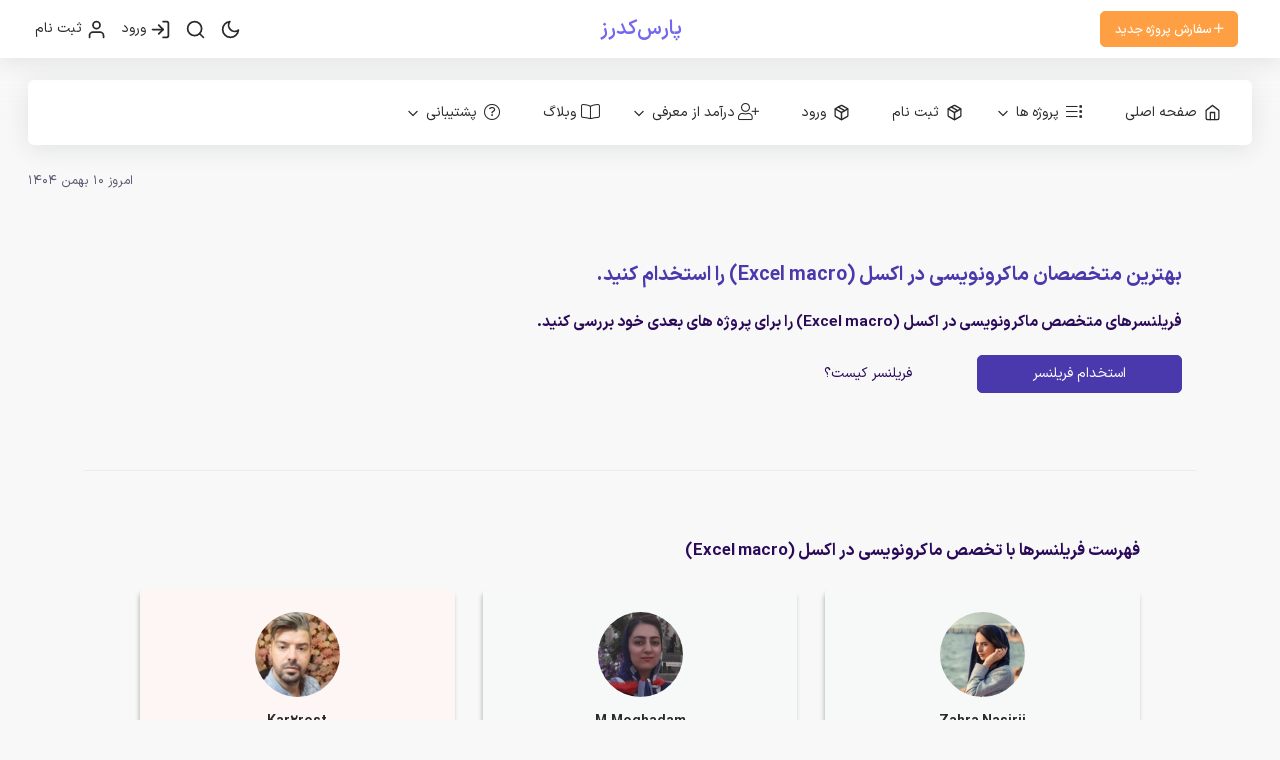

--- FILE ---
content_type: text/html; charset=UTF-8
request_url: https://parscoders.com/search/coder/skills/excel-macro
body_size: 30914
content:
        <!DOCTYPE html>
<html class="loading light-layout " data-layout="light-layout" lang="fa" data-textdirection="rtl">
<!-- BEGIN: Head-->
<head>
    <meta http-equiv="Content-Type" content="text/html; charset=UTF-8">
    <meta http-equiv="X-UA-Compatible" content="IE=edge">
    <meta name="viewport"
          content="width=device-width,initial-scale=1.0,user-scalable=1,maximum-scale=2.0 ,minimal-ui,interactive-widget=resizes-content">
    <meta http-equiv="X-UA-Compatible" content="IE=edge">
    <meta property="og:site_name" content="فریلنسر باشید یا پروژه برون‌سپاری کنید - پارس‌کدرز">
    <link rel="manifest" href="/manifest.json">

    <title>بهترین متخصصان را استخدام کنید.</title>

    <meta itemprop="url" content="https://parscoders.com/search/coder/skills/excel-macro">
    <meta name="description" content="پروژه خود را برون‌سپاری کنید و از چند هزار فریلنسر و متخصص پیشنهاد قیمت دریافت نمایید یا با فعالیت فریلنسری از مهارت‌های خود کسب درآمد کنید.">
    <meta itemprop="description" content="پروژه خود را برون‌سپاری کنید و از چند هزار فریلنسر و متخصص پیشنهاد قیمت دریافت نمایید یا با فعالیت فریلنسری از مهارت‌های خود کسب درآمد کنید.">

    <meta property="og:title" content="بهترین متخصصان را استخدام کنید.">
    <meta property="og:description" content="پروژه خود را برون‌سپاری کنید و از چند هزار فریلنسر و متخصص پیشنهاد قیمت دریافت نمایید یا با فعالیت فریلنسری از مهارت‌های خود کسب درآمد کنید.">
    <meta property="og:type" content="website">
    <meta property="og:url" content="https://parscoders.com/search/coder/skills/excel-macro">
    <meta property="og:image" itemprop="image"
          content="/assets/landing/img/white_logo.jpg">

            <link rel="canonical" href="https://parscoders.com/search/coder/skills/excel-macro">
    
    <meta name="twitter:description" content="پروژه خود را برون‌سپاری کنید و از چند هزار فریلنسر و متخصص پیشنهاد قیمت دریافت نمایید یا با فعالیت فریلنسری از مهارت‌های خود کسب درآمد کنید.">
    <meta name="twitter:url" content="https://parscoders.com/search/coder/skills/excel-macro">
    <meta name="twitter:image" content="/assets/landing/img/white_logo.jpg">
    <meta name="twitter:site" content="@parscoders">
    <meta name="twitter:title" content="بهترین متخصصان را استخدام کنید.">
    <meta name="twitter:card" content="summary_large_image">
    <link rel="image_src" href="/assets/landing/img/white_logo.jpg">

    <link rel="apple-touch-icon" href="/apple-touch-icon.png">
    <link rel="shortcut icon" type="image/x-icon" href="/favicon.ico">
                            <link rel="stylesheet" href="/build/vuexy-app.8c072641.css"><link rel="stylesheet" href="/build/vuexy-app-css.a51a745a.css">
                <!-- BEGIN: Vendor CSS-->
        <link rel="stylesheet" type="text/css" href="/vuexy/app-assets/vendors/css/vendors-rtl.min.css">
        <link rel="stylesheet" type="text/css" href="/vuexy/app-assets/vendors/css/charts/apexcharts.css">
        <link rel="stylesheet" type="text/css" href="/vuexy/app-assets/vendors/css/extensions/toastr.min.css">
        <link rel="stylesheet" type="text/css" href="/vuexy/app-assets/vendors/css/extensions/sweetalert2.min.css">
        <link rel="stylesheet" type="text/css"
              href="/vuexy/app-assets/css/plugins/extensions/ext-component-sweet-alerts.css">

        <link rel="stylesheet" type="text/css"
              href="/vuexy/app-assets/css/plugins/extensions/ext-component-toastr.min.css">
        <!-- END: Vendor CSS-->

        <!-- BEGIN: Theme CSS-->
        <link rel="stylesheet" type="text/css" href="/vuexy/app-assets/css-rtl/bootstrap.css">
        <link rel="stylesheet" type="text/css" href="/vuexy/app-assets/css-rtl/bootstrap-extended.css">
        <link rel="stylesheet" type="text/css" href="/vuexy/app-assets/css-rtl/colors.css">
        <link rel="stylesheet" type="text/css" href="/vuexy/app-assets/css-rtl/components.css">
        <link rel="stylesheet" type="text/css" href="/vuexy/app-assets/css-rtl/themes/dark-layout.css">
        <link rel="stylesheet" type="text/css" href="/vuexy/app-assets/css-rtl/themes/bordered-layout.css">
        <link rel="stylesheet" type="text/css" href="/vuexy/app-assets/css-rtl/themes/semi-dark-layout.css">
        <link rel="stylesheet" type="text/css" href="/vuexy/app-assets/fonts/font-awesome/css/all.css">

        <!-- BEGIN: Page CSS-->
        <link rel="stylesheet" type="text/css"
              href="/vuexy/app-assets/css-rtl/core/menu/menu-types/horizontal-menu.css">
                                <!-- END: Page CSS-->

        <!-- BEGIN: Custom CSS-->
        <link rel="stylesheet" type="text/css" href="/vuexy/assets/css/style.css">
        <link rel="stylesheet" type="text/css" href="/vuexy/app-assets/css-rtl/custom-rtl.css">
        <link rel="stylesheet" type="text/css" href="/vuexy/assets/css/style-rtl.css">

                    <link rel="stylesheet" type="text/css" href="/assets/global/css/custom-new-2.css">
                <link rel="stylesheet" href="/vuexy/app-assets/vendors/css/animate/animate.min.css">
        <link rel="stylesheet" href="/vuexy/app-assets/css/plugins/extensions/ext-component-ratings.css">
        <link rel="stylesheet" href="/vuexy/app-assets/vendors/css/extensions/jquery.rateyo.min.css">

        <!-- END: Custom CSS-->
    
    <link rel="stylesheet" href="/assets/global/plugins/persianDatePicker/persian-datepicker.css"/>
<link rel="stylesheet" type="text/css" href="/vuexy/app-assets/vendors/css/forms/select/select2.min.css">
    <script>
        window.sentryOnLoad = function () {
                    };
    </script>
    <script>
        window.App = {
            "signedIn": false,
            "userId": -1,
            "currentTheme": "light",
        }
    </script>
    <script>
        let message,message2, domain;
        const expectedTime = 15000;
                message = 'به نظر می‌رسد در حال حاضر سرعت سایت پارس‌کدرز برای کاربران خارج از ایران پایین است. با استفاده از آدرس زیر می توانید تجربه بهتری داشته باشید:';
        message2 = 'آدرس برای کاربران خارج از ایران: '
        domain = 'parscoders.de'
                let t = setTimeout(function () {
            const alert = document.createElement("div");
            // alert.style = 'position: fixed; z-index:9999; top: 50px; right: 50px;width:300px;height:50px;background-color:#f0f0f0;border:1px solid red';
            alert.id='lowSpeedAlert'
            alert.style='position:fixed; top:0; left:0; right:0; background-color: #fff0f0; color: black; margin:25px;border-radius:5px; padding: 15px; text-align: center; z-index: 9999;border:1px solid orange;';
            alert.innerHTML = '<span style="float:left; cursor:pointer;color:orange;margin-top: -10px;margin-left: -5px;font-weight: bolder" onclick="document.getElementById(\'lowSpeedAlert\').style.display=\'none\'">X</span>'+
                message+'<br><br>'+
                message2 +
                '<span style="color: blue;text-decoration: underline;cursor: pointer;font-family:Monospace" onclick="window.location=\'https://'+domain+'\'">'+domain+'</span><br><br>'+
                '<span style="cursor:pointer;" onclick="document.getElementById(\'lowSpeedAlert\').style.display=\'none\'">[ بستن ]</span>'
            ;
            document.body.append(alert);
        }, expectedTime);
        document.addEventListener('readystatechange', function () {
            if (document.readyState === 'ready' || document.readyState === 'complete') {
                clearTimeout(t);
            }
        });
    </script></head>
<!-- END: Head-->

<!-- BEGIN: Body-->

<body class="horizontal-layout horizontal-menu  navbar-floating footer-static  " data-open="hover"
      data-menu="horizontal-menu" data-col="">

    <!-- BEGIN: Header-->
<nav class="header-navbar navbar-expand-lg navbar navbar-fixed align-items-center navbar-shadow navbar-brand-center"
     data-nav="brand-center">
    <div class="navbar-header d-xl-block d-none">
        <ul class="nav navbar-nav">
            <li class="nav-item"><a class="navbar-brand" href="/">
                    <span class="brand-logo"></span>
                    <span class="brand-text mb-0">پارس‌کدرز</span>
                </a></li>
        </ul>
    </div>
    <div class="navbar-container d-flex content">
        <div class="bookmark-wrapper d-flex align-items-center">
            <ul class="nav navbar-nav d-xl-none">
                <li class="nav-item">
                    <a class="nav-link menu-toggle" href="#">
                        <svg xmlns="http://www.w3.org/2000/svg" width="14" height="14" viewBox="0 0 24 24" fill="none"
                             stroke="currentColor" stroke-width="2" stroke-linecap="round" stroke-linejoin="round"
                             class="feather feather-menu ficon">
                            <line x1="3" y1="12" x2="21" y2="12"></line>
                            <line x1="3" y1="6" x2="21" y2="6"></line>
                            <line x1="3" y1="18" x2="21" y2="18"></line>
                        </svg>
                    </a>
                </li>
                <li class="nav-item dropdown ms-75 d-block d-sm-none">
                    <a
                            id="menu_create_project_btn"
                            data-bs-toggle="dropdown" aria-expanded="true"
                            class="btn btn-warning px-25 py-25 nav-link dropdown-toggle" href="#" type="button">
                        <svg xmlns="http://www.w3.org/2000/svg" width="14" height="14" viewBox="0 0 24 24" fill="none"
                             stroke="currentColor" stroke-width="2" stroke-linecap="round" stroke-linejoin="round"
                             class="feather feather-plus ficon text-white">
                            <line x1="12" y1="5" x2="12" y2="19"></line>
                            <line x1="5" y1="12" x2="19" y2="12"></line>
                        </svg>
                    </a>
                    <div class="dropdown-menu max-width-400 dropdown-menu-media ms-4 pe-2"
                         aria-labelledby="menu_create_project_btn"
                         data-popper-placement="bottom-start">
                        <a class="dropdown-item" href="/anonymous-project/create">
                            <svg xmlns="http://www.w3.org/2000/svg" width="14" height="14" viewBox="0 0 24 24"
                                 fill="none" stroke="currentColor" stroke-width="2" stroke-linecap="round"
                                 stroke-linejoin="round" class="feather feather-plus">
                                <line x1="12" y1="5" x2="12" y2="19"></line>
                                <line x1="5" y1="12" x2="19" y2="12"></line>
                            </svg>
                                                            سفارش پروژه جدید
                                                    </a>
                    </div>
                </li>
            </ul>
                        <ul class="nav navbar-nav">
                <li class="nav-item d-none d-sm-block">
                    <a class="btn btn-sm py-75 ms-1 btn-warning" href="/anonymous-project/create">
                        <i class="fal fa-plus"></i>
                                                    سفارش پروژه جدید
                                            </a>
                </li>
            </ul>
        </div>
        <ul class="nav navbar-nav align-items-center ms-auto">
                        <li class="nav-item d-none d-lg-block">
                <a id="change-layout" class="nav-link" tabindex="0" aria-label="تنظیم حالت تیره صفحه">
                                            <svg xmlns="http://www.w3.org/2000/svg" width="24" height="24" viewBox="0 0 24 24" fill="none"
                             stroke="currentColor" stroke-width="2" stroke-linecap="round" stroke-linejoin="round"
                             aria-label="آیکن ماه"
                             class="feather feather-moon ficon">
                            <path d="M21 12.79A9 9 0 1 1 11.21 3 7 7 0 0 0 21 12.79z"></path>
                        </svg>
                                    </a>
            </li>
            <li class="nav-item dropdown nav-search">
                <a
                        data-bs-toggle="dropdown" id="search_link" tabindex="0"
                        class="nav-link nav-link-search" aria-label="جستجو">
                    <svg xmlns="http://www.w3.org/2000/svg" width="14" height="14" viewBox="0 0 24 24" fill="none"
                         stroke="currentColor" stroke-width="2" stroke-linecap="round" stroke-linejoin="round"
                         aria-labelledby="search_link"
                         class="feather feather-search ficon">
                        <circle cx="11" cy="11" r="8"></circle>
                        <line x1="21" y1="21" x2="16.65" y2="16.65"></line>
                    </svg>
                </a>

                <ul class="dropdown-menu  dropdown-menu-end">
                    <li class="dropdown-item">
                        <a class="d-flex" href="/project/only-available/1">
                            <div class="list-item d-flex align-items-start pe-3">
                                <div class="list-item-body flex-grow-1">
                                    <p class="fw-bolder font-medium-1 m-0 mb-50 text-dark">
                                        <i class="fal fa-ballot fa-flip-horizontal"></i>
                                        جستجوی پروژه
                                    </p>
                                    <p class="font-small-3 text-secondary m-0">
                                        برای پروژه‌های ثبت شده پیشنهاد کار ارسال کنید.
                                    </p>
                                </div>
                            </div>
                        </a>
                    </li>
                    <li>
                        <hr class="dropdown-divider">
                    </li>
                    <li class="dropdown-item">
                        <a class="d-flex" href="/search/coder">
                            <div class="list-item d-flex align-items-start">
                                <div class="list-item-body flex-grow-1">
                                    <p class="fw-bolder font-medium-1 m-0 mb-50 text-dark">
                                        <svg xmlns="http://www.w3.org/2000/svg" width="14" height="14"
                                             viewBox="0 0 24 24" fill="none" stroke="currentColor" stroke-width="2"
                                             stroke-linecap="round" stroke-linejoin="round"
                                             class="feather feather-users font-medium-2">
                                            <path d="M17 21v-2a4 4 0 0 0-4-4H5a4 4 0 0 0-4 4v2"></path>
                                            <circle cx="9" cy="7" r="4"></circle>
                                            <path d="M23 21v-2a4 4 0 0 0-3-3.87"></path>
                                            <path d="M16 3.13a4 4 0 0 1 0 7.75"></path>
                                        </svg>
                                        جستجوی فریلنسر / مجری
                                    </p>
                                    <p class="font-small-3 text-secondary m-0">
                                        مجریان متخصص را برای پروژه خود انتخاب کنید.
                                    </p>
                                </div>
                            </div>
                        </a>
                    </li>
                </ul>
                            </li>
                            <li class="nav-item "><a class="nav-link" href="/login" rel="nofollow">
                        <svg xmlns="http://www.w3.org/2000/svg" width="14" height="14" viewBox="0 0 24 24" fill="none"
                             stroke="currentColor" stroke-width="2" stroke-linecap="round" stroke-linejoin="round"
                             class="feather feather-log-in ficon">
                            <path d="M15 3h4a2 2 0 0 1 2 2v14a2 2 0 0 1-2 2h-4"></path>
                            <polyline points="10 17 15 12 10 7"></polyline>
                            <line x1="15" y1="12" x2="3" y2="12"></line>
                        </svg>
                        ورود
                    </a>
                </li>
                <li class="nav-item "><a class="nav-link" href="/register">
                        <svg xmlns="http://www.w3.org/2000/svg" width="14" height="14" viewBox="0 0 24 24" fill="none"
                             stroke="currentColor" stroke-width="2" stroke-linecap="round" stroke-linejoin="round"
                             class="feather feather-user ficon">
                            <path d="M20 21v-2a4 4 0 0 0-4-4H8a4 4 0 0 0-4 4v2"></path>
                            <circle cx="12" cy="7" r="4"></circle>
                        </svg>
                        ثبت نام
                    </a>
                </li>
                    </ul>
    </div>
</nav>
<ul class="main-search-list-defaultlist-other-list d-none">
    <li class="auto-suggestion justify-content-between"><a
                class="d-flex align-items-center justify-content-between w-100 py-50">
            <div class="d-flex justify-content-start"><span class="me-75" data-feather="alert-circle"></span><span>No results found.</span>
            </div>
        </a></li>
</ul>
<!-- END: Header-->
    <!-- BEGIN: Main Menu-->
<div class="horizontal-menu-wrapper">
    <div class="header-navbar navbar-expand-sm navbar navbar-horizontal floating-nav navbar-light navbar-shadow menu-border container-xxl"
         role="navigation" data-menu="menu-wrapper" data-menu-type="floating-nav">
        <div class="navbar-header">
            <ul class="nav navbar-nav flex-row">
                <li class="nav-item me-auto"><a class="navbar-brand"
                                                href="/">
                                                <span class="brand-text mb-0">پارس‌کدرز</span>
                    </a></li>
                <li class="nav-item nav-toggle">
                    <span class="nav-link modern-nav-toggle pe-0" data-bs-toggle="collapse">
                        <svg xmlns="http://www.w3.org/2000/svg" width="14" height="14" viewBox="0 0 24 24" fill="none"
                             stroke="currentColor" stroke-width="2" stroke-linecap="round" stroke-linejoin="round"
                             class="feather feather-x d-block d-xl-none text-primary toggle-icon font-medium-4">
                            <line x1="18" y1="6" x2="6" y2="18"></line>
                            <line x1="6" y1="6" x2="18" y2="18"></line>
                        </svg>
                    </span>
                </li>
            </ul>
        </div>
        <div class="shadow-bottom"></div>
        <!-- Horizontal menu content-->
        <div class="navbar-container main-menu-content d-none d-xl-flex horizontal--menu" data-menu="menu-container">
                                        <ul     id="main-menu-navigation" class="nav navbar-nav" data-menu="menu-navigation">
                                                                
                                        <li     class="nav-item first">                    <a href="/"     class="nav-link d-flex align-items-center mb-50 mb-xl-auto me-1 me-xl-50 me-xxl-1">
                    <svg xmlns="http://www.w3.org/2000/svg" width="14" height="14" viewBox="0 0 24 24" fill="none" stroke="currentColor" stroke-width="2" stroke-linecap="round" stroke-linejoin="round" class="feather feather-home"><path d="M3 9l9-7 9 7v11a2 2 0 0 1-2 2H5a2 2 0 0 1-2-2z"></path><polyline points="9 22 9 12 15 12 15 22"></polyline></svg>
                <span>صفحه اصلی</span>
    </a>
                            
        </li>
    
                        
                                                            <li     class="nav-item dropdown" data-menu="dropdown">                    <a href="#"     class="dropdown-toggle nav-link d-flex align-items-center mb-50 mb-xl-auto me-1 me-xl-25 me-xxl-1" data-bs-toggle="dropdown">
                    <i class='fal fa-list fa-flip-horizontal'></i>
                <span>پروژه ها</span>
    </a>
                                            <ul     class="dropdown-menu menu_level_1" data-bs-popper="none">
                                                                
                                        <li     class="nav-item first">                    <a href="/anonymous-project/create"     class="dropdown-item d-flex align-items-center mb-50 mb-xl-auto me-1 me-xl-25 me-xxl-1">
                    <i class='fal fa-plus fa-rotate-90'></i>
                <span>ثبت سفارش پروژه</span>
    </a>
                            
        </li>
    
                        
                                        <li     class="nav-item last">                    <a href="/project"     class="dropdown-item d-flex align-items-center mb-50 mb-xl-auto me-1 me-xl-25 me-xxl-1">
                    <svg xmlns="http://www.w3.org/2000/svg" width="14" height="14" viewBox="0 0 24 24" fill="none" stroke="currentColor" stroke-width="2" stroke-linecap="round" stroke-linejoin="round" class="feather feather-briefcase"><rect x="2" y="7" width="20" height="14" rx="2" ry="2"></rect><path d="M16 21V5a2 2 0 0 0-2-2h-4a2 2 0 0 0-2 2v16"></path></svg>
                <span>همه پروژه های باز</span>
    </a>
                            
        </li>
    
                
        </ul>
    
        </li>
    
                        
                                        <li     class="nav-item">                    <a href="/register"     class="nav-link d-flex align-items-center mb-50 mb-xl-auto me-1 me-xl-50 me-xxl-1">
                    <svg xmlns="http://www.w3.org/2000/svg" width="14" height="14" viewBox="0 0 24 24" fill="none" stroke="currentColor" stroke-width="2" stroke-linecap="round" stroke-linejoin="round" class="feather feather-package"><line x1="16.5" y1="9.4" x2="7.5" y2="4.21"></line><path d="M21 16V8a2 2 0 0 0-1-1.73l-7-4a2 2 0 0 0-2 0l-7 4A2 2 0 0 0 3 8v8a2 2 0 0 0 1 1.73l7 4a2 2 0 0 0 2 0l7-4A2 2 0 0 0 21 16z"></path><polyline points="3.27 6.96 12 12.01 20.73 6.96"></polyline><line x1="12" y1="22.08" x2="12" y2="12"></line></svg>
                <span>ثبت نام</span>
    </a>
                            
        </li>
    
                        
                                        <li     class="nav-item">                    <a href="/login"     class="nav-link d-flex align-items-center mb-50 mb-xl-auto me-1 me-xl-50 me-xxl-1">
                    <svg xmlns="http://www.w3.org/2000/svg" width="14" height="14" viewBox="0 0 24 24" fill="none" stroke="currentColor" stroke-width="2" stroke-linecap="round" stroke-linejoin="round" class="feather feather-package"><line x1="16.5" y1="9.4" x2="7.5" y2="4.21"></line><path d="M21 16V8a2 2 0 0 0-1-1.73l-7-4a2 2 0 0 0-2 0l-7 4A2 2 0 0 0 3 8v8a2 2 0 0 0 1 1.73l7 4a2 2 0 0 0 2 0l7-4A2 2 0 0 0 21 16z"></path><polyline points="3.27 6.96 12 12.01 20.73 6.96"></polyline><line x1="12" y1="22.08" x2="12" y2="12"></line></svg>
                <span>ورود</span>
    </a>
                            
        </li>
    
                        
                                                            <li     class="nav-item dropdown" data-menu="dropdown">                    <a href="#"     class="dropdown-toggle nav-link d-flex align-items-center mb-50 mb-xl-auto me-1 me-xl-25 me-xxl-1" data-bs-toggle="dropdown">
                    <i class='fal fa-user-plus'></i>
                <span>درآمد از معرفی</span>
    </a>
                                            <ul     class="dropdown-menu menu_level_1" data-bs-popper="none">
                                                                
                                        <li     class="nav-item first">                    <a href="/invite/"     class="dropdown-item d-flex align-items-center mb-50 mb-xl-auto me-1 me-xl-25 me-xxl-1">
                    <i class='fal fa-users fa-flip-horizontal'></i>
                <span>دعوت از دوستان</span>
    </a>
                            
        </li>
    
                        
                                        <li     class="nav-item last">                    <a href="/affiliate/"     class="dropdown-item d-flex align-items-center mb-50 mb-xl-auto me-1 me-xl-25 me-xxl-1">
                    <i class='fal fa-desktop fa-flip-horizontal'></i>
                <span>از طریق بنر یا تلگرام</span>
    </a>
                            
        </li>
    
                
        </ul>
    
        </li>
    
                        
                                        <li     class="nav-item">                    <a href="http://parscoders.com/blog"     class="nav-link d-flex align-items-center mb-50 mb-xl-auto me-1 me-xl-50 me-xxl-1">
                    <i class='fal fa-book-open'></i>
                <span>وبلاگ</span>
    </a>
                            
        </li>
    
                        
                                                            <li     class="nav-item dropdown last" data-menu="dropdown">                    <a href="#"     class="dropdown-toggle nav-link d-flex align-items-center mb-50 mb-xl-auto me-1 me-xl-25 me-xxl-1" data-bs-toggle="dropdown">
                    <i class='fal fa-question-circle'></i>
                <span>پشتیبانی</span>
    </a>
                                            <ul     class="dropdown-menu menu_level_1" data-bs-popper="none">
                                                                
                                        <li     class="nav-item first">                    <a href="/help-new/"     class="dropdown-item d-flex align-items-center mb-50 mb-xl-auto me-1 me-xl-25 me-xxl-1">
                    <i class='fal fa-life-ring fa-flip-horizontal'></i>
                <span>راهنمای سایت</span>
    </a>
                            
        </li>
    
                        
                                        <li     class="nav-item">                    <a href="/support/base"     class="dropdown-item d-flex align-items-center mb-50 mb-xl-auto me-1 me-xl-25 me-xxl-1">
                    <i class='fal fa-plus-square fa-flip-horizontal'></i>
                <span>درخواست پشتیبانی جدید</span>
    </a>
                            
        </li>
    
                        
                                        <li     class="nav-item last">                    <a href="/support/"     class="dropdown-item d-flex align-items-center mb-50 mb-xl-auto me-1 me-xl-25 me-xxl-1">
                    <i class='fal fa-question-square fa-flip-horizontal'></i>
                <span>درخواست‌های پشتیبانی من</span>
    </a>
                            
        </li>
    
                
        </ul>
    
        </li>
    
                
        </ul>
    
        </div>
        <!-- Vertical menu content-->
        <div class="navbar-container main-menu-content d-block d-xl-none vertical--menu" data-menu="menu-container">
                                        <ul     id="main-menu-navigation" class="nav navbar-nav" data-menu="menu-navigation">
                                                                
                                        <li     class="nav-item first">                    <a href="/"     class="nav-link d-flex align-items-center mb-50 mb-xl-auto me-1 me-xl-50 me-xxl-1">
                    <svg xmlns="http://www.w3.org/2000/svg" width="14" height="14" viewBox="0 0 24 24" fill="none" stroke="currentColor" stroke-width="2" stroke-linecap="round" stroke-linejoin="round" class="feather feather-home"><path d="M3 9l9-7 9 7v11a2 2 0 0 1-2 2H5a2 2 0 0 1-2-2z"></path><polyline points="9 22 9 12 15 12 15 22"></polyline></svg>
                <span>صفحه اصلی</span>
    </a>
                            
        </li>
    
                        
                                                            <li     class="nav-item dropdown" data-menu="dropdown">                    <a href="#"     class="dropdown-toggle nav-link d-flex align-items-center mb-50 mb-xl-auto me-1 me-xl-25 me-xxl-1" data-bs-toggle="dropdown">
                    <i class='fal fa-list fa-flip-horizontal'></i>
                <span>پروژه ها</span>
    </a>
                                            <ul     class="dropdown-menu menu_level_1" data-bs-popper="none">
                                                                
                                        <li     class="nav-item first">                    <a href="/anonymous-project/create"     class="dropdown-item d-flex align-items-center mb-50 mb-xl-auto me-1 me-xl-25 me-xxl-1">
                    <i class='fal fa-plus fa-rotate-90'></i>
                <span>ثبت سفارش پروژه</span>
    </a>
                            
        </li>
    
                        
                                        <li     class="nav-item last">                    <a href="/project"     class="dropdown-item d-flex align-items-center mb-50 mb-xl-auto me-1 me-xl-25 me-xxl-1">
                    <svg xmlns="http://www.w3.org/2000/svg" width="14" height="14" viewBox="0 0 24 24" fill="none" stroke="currentColor" stroke-width="2" stroke-linecap="round" stroke-linejoin="round" class="feather feather-briefcase"><rect x="2" y="7" width="20" height="14" rx="2" ry="2"></rect><path d="M16 21V5a2 2 0 0 0-2-2h-4a2 2 0 0 0-2 2v16"></path></svg>
                <span>همه پروژه های باز</span>
    </a>
                            
        </li>
    
                
        </ul>
    
        </li>
    
                        
                                        <li     class="nav-item">                    <a href="/register"     class="nav-link d-flex align-items-center mb-50 mb-xl-auto me-1 me-xl-50 me-xxl-1">
                    <svg xmlns="http://www.w3.org/2000/svg" width="14" height="14" viewBox="0 0 24 24" fill="none" stroke="currentColor" stroke-width="2" stroke-linecap="round" stroke-linejoin="round" class="feather feather-package"><line x1="16.5" y1="9.4" x2="7.5" y2="4.21"></line><path d="M21 16V8a2 2 0 0 0-1-1.73l-7-4a2 2 0 0 0-2 0l-7 4A2 2 0 0 0 3 8v8a2 2 0 0 0 1 1.73l7 4a2 2 0 0 0 2 0l7-4A2 2 0 0 0 21 16z"></path><polyline points="3.27 6.96 12 12.01 20.73 6.96"></polyline><line x1="12" y1="22.08" x2="12" y2="12"></line></svg>
                <span>ثبت نام</span>
    </a>
                            
        </li>
    
                        
                                        <li     class="nav-item">                    <a href="/login"     class="nav-link d-flex align-items-center mb-50 mb-xl-auto me-1 me-xl-50 me-xxl-1">
                    <svg xmlns="http://www.w3.org/2000/svg" width="14" height="14" viewBox="0 0 24 24" fill="none" stroke="currentColor" stroke-width="2" stroke-linecap="round" stroke-linejoin="round" class="feather feather-package"><line x1="16.5" y1="9.4" x2="7.5" y2="4.21"></line><path d="M21 16V8a2 2 0 0 0-1-1.73l-7-4a2 2 0 0 0-2 0l-7 4A2 2 0 0 0 3 8v8a2 2 0 0 0 1 1.73l7 4a2 2 0 0 0 2 0l7-4A2 2 0 0 0 21 16z"></path><polyline points="3.27 6.96 12 12.01 20.73 6.96"></polyline><line x1="12" y1="22.08" x2="12" y2="12"></line></svg>
                <span>ورود</span>
    </a>
                            
        </li>
    
                        
                                                            <li     class="nav-item dropdown" data-menu="dropdown">                    <a href="#"     class="dropdown-toggle nav-link d-flex align-items-center mb-50 mb-xl-auto me-1 me-xl-25 me-xxl-1" data-bs-toggle="dropdown">
                    <i class='fal fa-user-plus'></i>
                <span>درآمد از معرفی</span>
    </a>
                                            <ul     class="dropdown-menu menu_level_1" data-bs-popper="none">
                                                                
                                        <li     class="nav-item first">                    <a href="/invite/"     class="dropdown-item d-flex align-items-center mb-50 mb-xl-auto me-1 me-xl-25 me-xxl-1">
                    <i class='fal fa-users fa-flip-horizontal'></i>
                <span>دعوت از دوستان</span>
    </a>
                            
        </li>
    
                        
                                        <li     class="nav-item last">                    <a href="/affiliate/"     class="dropdown-item d-flex align-items-center mb-50 mb-xl-auto me-1 me-xl-25 me-xxl-1">
                    <i class='fal fa-desktop fa-flip-horizontal'></i>
                <span>از طریق بنر یا تلگرام</span>
    </a>
                            
        </li>
    
                
        </ul>
    
        </li>
    
                        
                                        <li     class="nav-item">                    <a href="http://parscoders.com/blog"     class="nav-link d-flex align-items-center mb-50 mb-xl-auto me-1 me-xl-50 me-xxl-1">
                    <i class='fal fa-book-open'></i>
                <span>وبلاگ</span>
    </a>
                            
        </li>
    
                        
                                                            <li     class="nav-item dropdown last" data-menu="dropdown">                    <a href="#"     class="dropdown-toggle nav-link d-flex align-items-center mb-50 mb-xl-auto me-1 me-xl-25 me-xxl-1" data-bs-toggle="dropdown">
                    <i class='fal fa-question-circle'></i>
                <span>پشتیبانی</span>
    </a>
                                            <ul     class="dropdown-menu menu_level_1" data-bs-popper="none">
                                                                
                                        <li     class="nav-item first">                    <a href="/help-new/"     class="dropdown-item d-flex align-items-center mb-50 mb-xl-auto me-1 me-xl-25 me-xxl-1">
                    <i class='fal fa-life-ring fa-flip-horizontal'></i>
                <span>راهنمای سایت</span>
    </a>
                            
        </li>
    
                        
                                        <li     class="nav-item">                    <a href="/support/base"     class="dropdown-item d-flex align-items-center mb-50 mb-xl-auto me-1 me-xl-25 me-xxl-1">
                    <i class='fal fa-plus-square fa-flip-horizontal'></i>
                <span>درخواست پشتیبانی جدید</span>
    </a>
                            
        </li>
    
                        
                                        <li     class="nav-item last">                    <a href="/support/"     class="dropdown-item d-flex align-items-center mb-50 mb-xl-auto me-1 me-xl-25 me-xxl-1">
                    <i class='fal fa-question-square fa-flip-horizontal'></i>
                <span>درخواست‌های پشتیبانی من</span>
    </a>
                            
        </li>
    
                
        </ul>
    
        </li>
    
                
        </ul>
    
        </div>
    </div>
</div>
<!-- END: Main Menu-->

<!-- BEGIN: Content-->
    <div class="app-content content ">
        <div class="content-overlay"></div>
        <div class="header-navbar-shadow"></div>
        <div class="content-wrapper container-xxl p-0">
            <div class="content-header row">
            </div>
            <div class="content-body">

                                                                
                
                

                <!-- BEGIN PAGE CONTENT-->
                <noscript>
    <div class="alert alert-danger" role="alert"
         style="font-size: 15px; position: fixed; top: 100px;z-index: 999999999999">
        <div class="alert-body animate__delay-5s animate__animated animate__flash">
            خطا: جاوا اسکریپت (JavaScript) مرورگر شما غیر فعال است! برای استفاده از پارس‌کدرز باید آن را فعال کنید.
        </div>
    </div>
</noscript>
                                                                        <div class="text-end mb-1 pe-50 pe-md-0">
                        <span class="text-body-heading font-small-3">امروز 10 بهمن 1404  </span>
                    </div>
                                
    <div id="editFavoriteModal" class="modal fade" tabindex="-1" role="dialog" aria-labelledby="modalLabel"
     aria-hidden="true">
    <div class="modal-dialog">
        <div class="modal-content">
            <div class="modal-header text-right">
                <h4 class="modal-title" id="modalLabel">ذخیره کردن مجری/دنبال کردن کارفرما</h4>
                <button type="button" class="btn-close" data-bs-dismiss="modal" aria-label="Close"></button>
            </div>
            <div class="modal-body">
                <form role="form" id="buyerNoteForm">
                    <div class="col-12 text-center pb-1">
                            <span class="avatar">
                                <img class="mx-auto" title="" src="" id="editFavoriteAvatarImg" width="60" height="60">
                                <span class="avatar-status-offline"
                                      data-online-status="1" data-userid=""></span>
                            </span>
                        <img src="" id="editFavoriteAvatarImg"
                             class="img-responsive img-circle text-center display-block mx-auto"
                             title="">
                        <h4 id="editFavoriteAvatarH4" class="mt-1"></h4>
                    </div>
                    <div class="col-12">
                        <div class="mb-1">
                            <div class="form-check">
                                <input type="checkbox" id="edit_favorite_as_coder"
                                       class="editFavoriteCheckbox form-check-input"
                                       value="">
                                <label class="form-check-label" for="edit_favorite_as_coder">
                                    افزودن
                                    به
                                    لیست مجری های ذخیره شده</label>
                            </div>
                        </div>
                    </div>
                    <div class="col-12">
                        <div class="mb-1">
                            <div class="form-check">
                                <input type="checkbox" id="edit_favorite_as_buyer"
                                       class="editFavoriteCheckbox form-check-input"
                                       value="">
                                <label class="form-check-label" for="edit_favorite_as_buyer">
                                    دنبال
                                    کردن
                                    به عنوان کارفرما
                                </label>
                            </div>
                        </div>
                    </div>
                    <div class="col-12">
                        <div class="mb-1"></div>
                        <label for="favorite_note">توضیحات</label>
                        <textarea class="form-control" rows="5" id="edit_favorite_note"></textarea>
                    </div>
                    <div class="modal-footer px-0">
                        <button type="button" id="edit_favorite_submit" class="btn btn-primary">ثبت
                        </button>
                        <a href="" class="btn btn-danger" id="editFavoriteRemove" data-dismiss="modal">
                            حذف
                        </a>
                        <button type="button" class="btn btn-secondary" data-bs-dismiss="modal">بستن
                        </button>
                    </div>
                </form>
            </div>
        </div>
    </div>
</div>
    <div class="row match-height">
                <div class="col-xl-12 col-lg-12">
            <section>
                <div class="row container-xxl mx-auto  p-2 p-lg-5">
                    <div class="col-md-9 col-12 align-self-center  ">
                        <h1 class="text-primary-1 line-height-condensed mb-2 font-iranSans-bold font-medium-4">
                            بهترین متخصصان ماکرونویسی در اکسل (Excel macro) را استخدام کنید.
                        </h1>
                        <p class="font-iranSans-bold text-primary-darken-1 line-height-condensed font-medium-1">
                            فریلنسرهای متخصص ماکرونویسی در اکسل (Excel macro) را برای پروژه های بعدی خود بررسی کنید.
                        </p>
                        <div class="mt-2 mb-xs-2 mb-sm-2 mb-md-2 mb-1 ms-0 row ">
                            <a
                                    href="/anonymous-project/create"
                                    class="btn btn-primary-1 col-xs-12 col-sm-3  font-iranSans-regular me-auto me-sm-50 ">
                                استخدام فریلنسر
                            </a>
                            <a
                                    href="/%D9%81%D8%B1%DB%8C%D9%84%D9%86%D8%B3%D8%B1"
                                                                        class="btn btn-flat-primary  text-primary-darken-1 col-xs-12 col-sm-3  font-iranSans-regular mt-50 mt-sm-0  ">
                                فریلنسر کیست؟
                            </a>

                        </div>
                    </div>
                    <hr class="my-2 my-lg-5 ">
                    <section>
                        <div class="row container-xxl mx-auto gy-2">
                            <div class="col-12 ">
                                <h2 class="font-iranSans-bold font-medium-2-responsive text-primary-darken-1 pt-1">
                                    فهرست فریلنسرها
                                                                            با تخصص ماکرونویسی در اکسل (Excel macro)
                                                                    </h2>
                            </div>
                                                            <div class="col-xl-4  col-md-6  col-12 ">
                                    <div class="  rounded coder-box bg-color-one">
                                        <div class="d-flex flex-column justify-content-center align-items-center py-1 min-height-250">
                                            <img src="//parscoders.com/avatar/thumb/653666_6a1988769804e1ae9028dbbdbcb57abf.webp"
                                                 class="img-fluid rounded-circle "
                                                 width="85"
                                                 alt=""
                                                 title="">
                                            <div class="d-flex">
                                                <p class="font-iranSans-bold font-small-4-responsive pt-1">  Zahra Nasirii </p>
                                                                                                                                                                                                                                                
                                                                                            </div>
                                                                                            <div class="d-flex flex-row position-relative justify-content-center ">
                                                    <div class="align-center pe-1">
                                                        <svg width="14" height="13" viewBox="0 0 14 13" fill="none"
                                                             xmlns="http://www.w3.org/2000/svg">
                                                            <path d="M9.39763 3.78953L12.9402 4.32405C13.2336 4.36691 13.4801 4.5787 13.5738 4.86865C13.6675 5.16112 13.5911 5.47881 13.379 5.69564L10.8102 8.27242L11.4167 11.9687C11.466 12.2712 11.3452 12.5788 11.0987 12.7578C10.8546 12.9368 10.5317 12.9595 10.2679 12.8158L7.10245 11.0887L3.9395 12.8158C3.67325 12.9595 3.3503 12.9368 3.10624 12.7578C2.86217 12.5788 2.73891 12.2712 2.79068 11.9687L3.39714 8.27242L0.827827 5.69564C0.615567 5.47881 0.540129 5.16112 0.633316 4.86865C0.726257 4.5787 0.972046 4.36691 1.26763 4.32405L4.80728 3.78953L6.39492 0.453088C6.52558 0.175341 6.80169 -0.000976562 7.10245 -0.000976562C7.40568 -0.000976562 7.68179 0.175341 7.81245 0.453088L9.39763 3.78953Z"
                                                                  fill="#FEC006"/>
                                                        </svg>
                                                    </div>
                                                    <p class="font-iranSans-regular font-small-3-responsive  ">
                                                        5.0از 5
                                                    </p>
                                                </div>
                                                                                                                                        <div class="d-flex">
                                                    <p class="font-iranSans-bold font-small-4-responsive "> 4 </p>
                                                    <p class="font-iranSans-regular font-small-4-responsive ps-1"> پروژه
                                                        موفق</p>
                                                </div>
                                                                                    </div>
                                        <div class="bg-white p-1">
                                            <p class="font-iranSans-bold font-small-4-responsive">
                                                تخصص ها
                                            </p>
                                                                                                                                                                                                                                                                                                                                                                                                                                                                                                                                                                                                                                                                                                                                                                                                                                                                                                                                                            

                                            <div class="min-height-130-responsive px-1">
                                                

                                                                                                                                                                                                            <div id="carouselExampleControls653666"
                                                         class="carousel slide d-flex flex-row"
                                                         data-bs-ride="carousel"
                                                         data-bs-touch="false" data-bs-interval="false">
                                                        <div class="align-self-center">
                                                                                                                    </div>
                                                        <div class="carousel-inner ms-1 flex-w">
                                                                                                                                                                                        <div class="carousel-item active">
                                                                                                                                            <div class="btn-group">
                                                                            <a href="/search/coder/skills/word"
                                                                               tabindex="0" role="link"
                                                                               aria-label="مهارت Word"
                                                                               class="btn btn-outline-primary font-small-2 btn-sm px-50 py-75 mb-25 "
                                                                            >
                                                                                ورد
                                                                            </a>
                                                                        </div>
                                                                                                                                            <div class="btn-group">
                                                                            <a href="/search/coder/skills/excel"
                                                                               tabindex="0" role="link"
                                                                               aria-label="مهارت اکسل"
                                                                               class="btn btn-outline-primary font-small-2 btn-sm px-50 py-75 mb-25 "
                                                                            >
                                                                                اکسل
                                                                            </a>
                                                                        </div>
                                                                                                                                            <div class="btn-group">
                                                                            <a href="/search/coder/skills/accounting"
                                                                               tabindex="0" role="link"
                                                                               aria-label="مهارت حسابداری"
                                                                               class="btn btn-outline-primary font-small-2 btn-sm px-50 py-75 mb-25 "
                                                                            >
                                                                                حسابداری
                                                                            </a>
                                                                        </div>
                                                                                                                                            <div class="btn-group">
                                                                            <a href="/search/coder/skills/audit"
                                                                               tabindex="0" role="link"
                                                                               aria-label="مهارت حسابرسی"
                                                                               class="btn btn-outline-primary font-small-2 btn-sm px-50 py-75 mb-25 "
                                                                            >
                                                                                حسابرسی
                                                                            </a>
                                                                        </div>
                                                                                                                                            <div class="btn-group">
                                                                            <a href="/search/coder/skills/excel-macro"
                                                                               tabindex="0" role="link"
                                                                               aria-label="مهارت ماکرونویسی در اکسل"
                                                                               class="btn btn-outline-primary font-small-2 btn-sm px-50 py-75 mb-25 "
                                                                            >
                                                                                ماکرونویسی در اکسل
                                                                            </a>
                                                                        </div>
                                                                                                                                    </div>
                                                                                                                                                                                    </div>
                                                        <div class="align-self-center">
                                                                                                                    </div>
                                                    </div>
                                                                                            </div>


                                            <a
                                                    href="/resume/653666/zahra-nasirii"
                                                    class="btn btn-primary-1 w-100 font-iranSans-regular">
                                                اطلاعات بیشتر
                                            </a>
                                        </div>
                                    </div>
                                </div>
                                                            <div class="col-xl-4  col-md-6  col-12 ">
                                    <div class="  rounded coder-box bg-color-one">
                                        <div class="d-flex flex-column justify-content-center align-items-center py-1 min-height-250">
                                            <img src="//parscoders.com/avatar/thumb/601861_02a7b29a481f97f1a56b4472a338fdf2.webp"
                                                 class="img-fluid rounded-circle "
                                                 width="85"
                                                 alt=""
                                                 title="">
                                            <div class="d-flex">
                                                <p class="font-iranSans-bold font-small-4-responsive pt-1">  M.Moghadam </p>
                                                                                                                                                                                                                                                
                                                                                            </div>
                                                                                            <div class="d-flex flex-row position-relative justify-content-center ">
                                                    <div class="align-center pe-1">
                                                        <svg width="14" height="13" viewBox="0 0 14 13" fill="none"
                                                             xmlns="http://www.w3.org/2000/svg">
                                                            <path d="M9.39763 3.78953L12.9402 4.32405C13.2336 4.36691 13.4801 4.5787 13.5738 4.86865C13.6675 5.16112 13.5911 5.47881 13.379 5.69564L10.8102 8.27242L11.4167 11.9687C11.466 12.2712 11.3452 12.5788 11.0987 12.7578C10.8546 12.9368 10.5317 12.9595 10.2679 12.8158L7.10245 11.0887L3.9395 12.8158C3.67325 12.9595 3.3503 12.9368 3.10624 12.7578C2.86217 12.5788 2.73891 12.2712 2.79068 11.9687L3.39714 8.27242L0.827827 5.69564C0.615567 5.47881 0.540129 5.16112 0.633316 4.86865C0.726257 4.5787 0.972046 4.36691 1.26763 4.32405L4.80728 3.78953L6.39492 0.453088C6.52558 0.175341 6.80169 -0.000976562 7.10245 -0.000976562C7.40568 -0.000976562 7.68179 0.175341 7.81245 0.453088L9.39763 3.78953Z"
                                                                  fill="#FEC006"/>
                                                        </svg>
                                                    </div>
                                                    <p class="font-iranSans-regular font-small-3-responsive  ">
                                                        5.0از 5
                                                    </p>
                                                </div>
                                                                                                                                        <div class="d-flex">
                                                    <p class="font-iranSans-bold font-small-4-responsive "> 75 </p>
                                                    <p class="font-iranSans-regular font-small-4-responsive ps-1"> پروژه
                                                        موفق</p>
                                                </div>
                                                                                    </div>
                                        <div class="bg-white p-1">
                                            <p class="font-iranSans-bold font-small-4-responsive">
                                                تخصص ها
                                            </p>
                                                                                                                                                                                                                                                                                                                                                                                                                                                                                                                                                                                                                                                                                                                                                                                                                                                                                                                                                            

                                            <div class="min-height-130-responsive px-1">
                                                

                                                                                                                                                                                                            <div id="carouselExampleControls601861"
                                                         class="carousel slide d-flex flex-row"
                                                         data-bs-ride="carousel"
                                                         data-bs-touch="false" data-bs-interval="false">
                                                        <div class="align-self-center">
                                                                                                                            <a class="bg-light-secondary d-table-cell rounded-circle">
                                                                    <button class="btn-sm btn btn-icon rounded-circle btn-flat-secondary waves-effect"
                                                                            type="button"
                                                                            data-bs-target="#carouselExampleControls601861"
                                                                            data-bs-slide="prev">
                                                                        <i class=" font-small-1 fa fa-play  opacity-50"></i>
                                                                    </button>
                                                                </a>

                                                                                                                    </div>
                                                        <div class="carousel-inner ms-1 flex-w">
                                                                                                                                                                                        <div class="carousel-item active">
                                                                                                                                            <div class="btn-group">
                                                                            <a href="/search/coder/skills/python"
                                                                               tabindex="0" role="link"
                                                                               aria-label="مهارت پایتون"
                                                                               class="btn btn-outline-primary font-small-2 btn-sm px-50 py-75 mb-25 "
                                                                            >
                                                                                پایتون
                                                                            </a>
                                                                        </div>
                                                                                                                                            <div class="btn-group">
                                                                            <a href="/search/coder/skills/data-processing"
                                                                               tabindex="0" role="link"
                                                                               aria-label="مهارت پردازش داده"
                                                                               class="btn btn-outline-primary font-small-2 btn-sm px-50 py-75 mb-25 "
                                                                            >
                                                                                پردازش داده
                                                                            </a>
                                                                        </div>
                                                                                                                                            <div class="btn-group">
                                                                            <a href="/search/coder/skills/excel"
                                                                               tabindex="0" role="link"
                                                                               aria-label="مهارت اکسل"
                                                                               class="btn btn-outline-primary font-small-2 btn-sm px-50 py-75 mb-25 "
                                                                            >
                                                                                اکسل
                                                                            </a>
                                                                        </div>
                                                                                                                                            <div class="btn-group">
                                                                            <a href="/search/coder/skills/data-mining"
                                                                               tabindex="0" role="link"
                                                                               aria-label="مهارت داده کاوی"
                                                                               class="btn btn-outline-primary font-small-2 btn-sm px-50 py-75 mb-25 "
                                                                            >
                                                                                داده کاوی
                                                                            </a>
                                                                        </div>
                                                                                                                                            <div class="btn-group">
                                                                            <a href="/search/coder/skills/engineering"
                                                                               tabindex="0" role="link"
                                                                               aria-label="مهارت مهندسی"
                                                                               class="btn btn-outline-primary font-small-2 btn-sm px-50 py-75 mb-25 "
                                                                            >
                                                                                مهندسی
                                                                            </a>
                                                                        </div>
                                                                                                                                            <div class="btn-group">
                                                                            <a href="/search/coder/skills/management"
                                                                               tabindex="0" role="link"
                                                                               aria-label="مهارت مدیریت"
                                                                               class="btn btn-outline-primary font-small-2 btn-sm px-50 py-75 mb-25 "
                                                                            >
                                                                                مدیریت
                                                                            </a>
                                                                        </div>
                                                                                                                                    </div>
                                                                                                                                                                                            <div class="carousel-item ">
                                                                                                                                            <div class="btn-group">
                                                                            <a href="/search/coder/skills/business-intelligence-bi"
                                                                               tabindex="0" role="link"
                                                                               aria-label="مهارت هوش تجاری"
                                                                               class="btn btn-outline-primary font-small-2 btn-sm px-50 py-75 mb-25 "
                                                                            >
                                                                                هوش تجاری
                                                                            </a>
                                                                        </div>
                                                                                                                                            <div class="btn-group">
                                                                            <a href="/search/coder/skills/excel-macro"
                                                                               tabindex="0" role="link"
                                                                               aria-label="مهارت ماکرونویسی در اکسل"
                                                                               class="btn btn-outline-primary font-small-2 btn-sm px-50 py-75 mb-25 "
                                                                            >
                                                                                ماکرونویسی در اکسل
                                                                            </a>
                                                                        </div>
                                                                                                                                    </div>
                                                                                                                                                                                    </div>
                                                        <div class="align-self-center">
                                                                                                                            <a class="bg-light-secondary d-table-cell rounded-circle">
                                                                    <button class=" btn-sm btn btn-icon rounded-circle btn-flat-secondary waves-effect"
                                                                            type="button"
                                                                            data-bs-target="#carouselExampleControls601861"
                                                                            data-bs-slide="next">
                                                                        <i class="font-small-1 fa fa-play fa-rotate-180  opacity-50"></i>
                                                                    </button>
                                                                </a>
                                                                                                                    </div>
                                                    </div>
                                                                                            </div>


                                            <a
                                                    href="/resume/601861/m-moghadam"
                                                    class="btn btn-primary-1 w-100 font-iranSans-regular">
                                                اطلاعات بیشتر
                                            </a>
                                        </div>
                                    </div>
                                </div>
                                                            <div class="col-xl-4  col-md-6  col-12 ">
                                    <div class="  rounded coder-box bg-color-three">
                                        <div class="d-flex flex-column justify-content-center align-items-center py-1 min-height-250">
                                            <img src="//parscoders.com/avatar/thumb/556922_f5e09f238bb580a018b79ffcf7349773.webp"
                                                 class="img-fluid rounded-circle "
                                                 width="85"
                                                 alt=""
                                                 title="">
                                            <div class="d-flex">
                                                <p class="font-iranSans-bold font-small-4-responsive pt-1">  Kar2rost </p>
                                                                                                                                                                                                                                                
                                                                                            </div>
                                                                                            <div class="d-flex flex-row position-relative justify-content-center ">
                                                    <div class="align-center pe-1">
                                                        <svg width="14" height="13" viewBox="0 0 14 13" fill="none"
                                                             xmlns="http://www.w3.org/2000/svg">
                                                            <path d="M9.39763 3.78953L12.9402 4.32405C13.2336 4.36691 13.4801 4.5787 13.5738 4.86865C13.6675 5.16112 13.5911 5.47881 13.379 5.69564L10.8102 8.27242L11.4167 11.9687C11.466 12.2712 11.3452 12.5788 11.0987 12.7578C10.8546 12.9368 10.5317 12.9595 10.2679 12.8158L7.10245 11.0887L3.9395 12.8158C3.67325 12.9595 3.3503 12.9368 3.10624 12.7578C2.86217 12.5788 2.73891 12.2712 2.79068 11.9687L3.39714 8.27242L0.827827 5.69564C0.615567 5.47881 0.540129 5.16112 0.633316 4.86865C0.726257 4.5787 0.972046 4.36691 1.26763 4.32405L4.80728 3.78953L6.39492 0.453088C6.52558 0.175341 6.80169 -0.000976562 7.10245 -0.000976562C7.40568 -0.000976562 7.68179 0.175341 7.81245 0.453088L9.39763 3.78953Z"
                                                                  fill="#FEC006"/>
                                                        </svg>
                                                    </div>
                                                    <p class="font-iranSans-regular font-small-3-responsive  ">
                                                        5.0از 5
                                                    </p>
                                                </div>
                                                                                                                                        <div class="d-flex">
                                                    <p class="font-iranSans-bold font-small-4-responsive "> 68 </p>
                                                    <p class="font-iranSans-regular font-small-4-responsive ps-1"> پروژه
                                                        موفق</p>
                                                </div>
                                                                                    </div>
                                        <div class="bg-white p-1">
                                            <p class="font-iranSans-bold font-small-4-responsive">
                                                تخصص ها
                                            </p>
                                                                                                                                                                                                                                                                                                                                                                                                                                                                                                                                                                                                                                                                                                                                                                                                                                                                                                                                                            

                                            <div class="min-height-130-responsive px-1">
                                                

                                                                                                                                                                                                            <div id="carouselExampleControls556922"
                                                         class="carousel slide d-flex flex-row"
                                                         data-bs-ride="carousel"
                                                         data-bs-touch="false" data-bs-interval="false">
                                                        <div class="align-self-center">
                                                                                                                            <a class="bg-light-secondary d-table-cell rounded-circle">
                                                                    <button class="btn-sm btn btn-icon rounded-circle btn-flat-secondary waves-effect"
                                                                            type="button"
                                                                            data-bs-target="#carouselExampleControls556922"
                                                                            data-bs-slide="prev">
                                                                        <i class=" font-small-1 fa fa-play  opacity-50"></i>
                                                                    </button>
                                                                </a>

                                                                                                                    </div>
                                                        <div class="carousel-inner ms-1 flex-w">
                                                                                                                                                                                        <div class="carousel-item active">
                                                                                                                                            <div class="btn-group">
                                                                            <a href="/search/coder/skills/javascript"
                                                                               tabindex="0" role="link"
                                                                               aria-label="مهارت جاوا اسکریپت"
                                                                               class="btn btn-outline-primary font-small-2 btn-sm px-50 py-75 mb-25 "
                                                                            >
                                                                                جاوا اسکریپت
                                                                            </a>
                                                                        </div>
                                                                                                                                            <div class="btn-group">
                                                                            <a href="/search/coder/skills/microsoft-access"
                                                                               tabindex="0" role="link"
                                                                               aria-label="مهارت Microsoft Access"
                                                                               class="btn btn-outline-primary font-small-2 btn-sm px-50 py-75 mb-25 "
                                                                            >
                                                                                Microsoft Access
                                                                            </a>
                                                                        </div>
                                                                                                                                            <div class="btn-group">
                                                                            <a href="/search/coder/skills/python"
                                                                               tabindex="0" role="link"
                                                                               aria-label="مهارت پایتون"
                                                                               class="btn btn-outline-primary font-small-2 btn-sm px-50 py-75 mb-25 "
                                                                            >
                                                                                پایتون
                                                                            </a>
                                                                        </div>
                                                                                                                                            <div class="btn-group">
                                                                            <a href="/search/coder/skills/css"
                                                                               tabindex="0" role="link"
                                                                               aria-label="مهارت CSS"
                                                                               class="btn btn-outline-primary font-small-2 btn-sm px-50 py-75 mb-25 "
                                                                            >
                                                                                CSS
                                                                            </a>
                                                                        </div>
                                                                                                                                            <div class="btn-group">
                                                                            <a href="/search/coder/skills/excel"
                                                                               tabindex="0" role="link"
                                                                               aria-label="مهارت اکسل"
                                                                               class="btn btn-outline-primary font-small-2 btn-sm px-50 py-75 mb-25 "
                                                                            >
                                                                                اکسل
                                                                            </a>
                                                                        </div>
                                                                                                                                            <div class="btn-group">
                                                                            <a href="/search/coder/skills/microsoft-office"
                                                                               tabindex="0" role="link"
                                                                               aria-label="مهارت آفیس مایکروسافت"
                                                                               class="btn btn-outline-primary font-small-2 btn-sm px-50 py-75 mb-25 "
                                                                            >
                                                                                آفیس مایکروسافت
                                                                            </a>
                                                                        </div>
                                                                                                                                    </div>
                                                                                                                                                                                            <div class="carousel-item ">
                                                                                                                                            <div class="btn-group">
                                                                            <a href="/search/coder/skills/vba"
                                                                               tabindex="0" role="link"
                                                                               aria-label="مهارت VBA"
                                                                               class="btn btn-outline-primary font-small-2 btn-sm px-50 py-75 mb-25 "
                                                                            >
                                                                                VBA
                                                                            </a>
                                                                        </div>
                                                                                                                                            <div class="btn-group">
                                                                            <a href="/search/coder/skills/excel-macro"
                                                                               tabindex="0" role="link"
                                                                               aria-label="مهارت ماکرونویسی در اکسل"
                                                                               class="btn btn-outline-primary font-small-2 btn-sm px-50 py-75 mb-25 "
                                                                            >
                                                                                ماکرونویسی در اکسل
                                                                            </a>
                                                                        </div>
                                                                                                                                    </div>
                                                                                                                                                                                    </div>
                                                        <div class="align-self-center">
                                                                                                                            <a class="bg-light-secondary d-table-cell rounded-circle">
                                                                    <button class=" btn-sm btn btn-icon rounded-circle btn-flat-secondary waves-effect"
                                                                            type="button"
                                                                            data-bs-target="#carouselExampleControls556922"
                                                                            data-bs-slide="next">
                                                                        <i class="font-small-1 fa fa-play fa-rotate-180  opacity-50"></i>
                                                                    </button>
                                                                </a>
                                                                                                                    </div>
                                                    </div>
                                                                                            </div>


                                            <a
                                                    href="/resume/556922/kar2rost"
                                                    class="btn btn-primary-1 w-100 font-iranSans-regular">
                                                اطلاعات بیشتر
                                            </a>
                                        </div>
                                    </div>
                                </div>
                                                            <div class="col-xl-4  col-md-6  col-12 ">
                                    <div class="  rounded coder-box bg-color-three">
                                        <div class="d-flex flex-column justify-content-center align-items-center py-1 min-height-250">
                                            <img src="//parscoders.com/avatar/thumb/618916_9f196f766964d836c72cd731efc0f275.webp"
                                                 class="img-fluid rounded-circle "
                                                 width="85"
                                                 alt=""
                                                 title="">
                                            <div class="d-flex">
                                                <p class="font-iranSans-bold font-small-4-responsive pt-1">  MohammadCh </p>
                                                                                                                                                                                                                                                
                                                                                            </div>
                                                                                            <div class="d-flex flex-row position-relative justify-content-center ">
                                                    <div class="align-center pe-1">
                                                        <svg width="14" height="13" viewBox="0 0 14 13" fill="none"
                                                             xmlns="http://www.w3.org/2000/svg">
                                                            <path d="M9.39763 3.78953L12.9402 4.32405C13.2336 4.36691 13.4801 4.5787 13.5738 4.86865C13.6675 5.16112 13.5911 5.47881 13.379 5.69564L10.8102 8.27242L11.4167 11.9687C11.466 12.2712 11.3452 12.5788 11.0987 12.7578C10.8546 12.9368 10.5317 12.9595 10.2679 12.8158L7.10245 11.0887L3.9395 12.8158C3.67325 12.9595 3.3503 12.9368 3.10624 12.7578C2.86217 12.5788 2.73891 12.2712 2.79068 11.9687L3.39714 8.27242L0.827827 5.69564C0.615567 5.47881 0.540129 5.16112 0.633316 4.86865C0.726257 4.5787 0.972046 4.36691 1.26763 4.32405L4.80728 3.78953L6.39492 0.453088C6.52558 0.175341 6.80169 -0.000976562 7.10245 -0.000976562C7.40568 -0.000976562 7.68179 0.175341 7.81245 0.453088L9.39763 3.78953Z"
                                                                  fill="#FEC006"/>
                                                        </svg>
                                                    </div>
                                                    <p class="font-iranSans-regular font-small-3-responsive  ">
                                                        5.0از 5
                                                    </p>
                                                </div>
                                                                                                                                        <div class="d-flex">
                                                    <p class="font-iranSans-bold font-small-4-responsive "> 16 </p>
                                                    <p class="font-iranSans-regular font-small-4-responsive ps-1"> پروژه
                                                        موفق</p>
                                                </div>
                                                                                    </div>
                                        <div class="bg-white p-1">
                                            <p class="font-iranSans-bold font-small-4-responsive">
                                                تخصص ها
                                            </p>
                                                                                                                                                                                                                                                                                                                                                                                                                                                                                                                                                                                                                                                                                                                                                                                                                                                                                                                                                            

                                            <div class="min-height-130-responsive px-1">
                                                

                                                                                                                                                                                                            <div id="carouselExampleControls618916"
                                                         class="carousel slide d-flex flex-row"
                                                         data-bs-ride="carousel"
                                                         data-bs-touch="false" data-bs-interval="false">
                                                        <div class="align-self-center">
                                                                                                                    </div>
                                                        <div class="carousel-inner ms-1 flex-w">
                                                                                                                                                                                        <div class="carousel-item active">
                                                                                                                                            <div class="btn-group">
                                                                            <a href="/search/coder/skills/microsoft-access"
                                                                               tabindex="0" role="link"
                                                                               aria-label="مهارت Microsoft Access"
                                                                               class="btn btn-outline-primary font-small-2 btn-sm px-50 py-75 mb-25 "
                                                                            >
                                                                                Microsoft Access
                                                                            </a>
                                                                        </div>
                                                                                                                                            <div class="btn-group">
                                                                            <a href="/search/coder/skills/excel"
                                                                               tabindex="0" role="link"
                                                                               aria-label="مهارت اکسل"
                                                                               class="btn btn-outline-primary font-small-2 btn-sm px-50 py-75 mb-25 "
                                                                            >
                                                                                اکسل
                                                                            </a>
                                                                        </div>
                                                                                                                                            <div class="btn-group">
                                                                            <a href="/search/coder/skills/plc-and-scada"
                                                                               tabindex="0" role="link"
                                                                               aria-label="مهارت PLC &amp; SCADA"
                                                                               class="btn btn-outline-primary font-small-2 btn-sm px-50 py-75 mb-25 "
                                                                            >
                                                                                PLC &amp; SCADA
                                                                            </a>
                                                                        </div>
                                                                                                                                            <div class="btn-group">
                                                                            <a href="/search/coder/skills/electrical-design"
                                                                               tabindex="0" role="link"
                                                                               aria-label="مهارت نقشه کشی برق"
                                                                               class="btn btn-outline-primary font-small-2 btn-sm px-50 py-75 mb-25 "
                                                                            >
                                                                                نقشه کشی برق
                                                                            </a>
                                                                        </div>
                                                                                                                                            <div class="btn-group">
                                                                            <a href="/search/coder/skills/hydraulic-engineering"
                                                                               tabindex="0" role="link"
                                                                               aria-label="مهارت مهندسی هیدرولیک"
                                                                               class="btn btn-outline-primary font-small-2 btn-sm px-50 py-75 mb-25 "
                                                                            >
                                                                                مهندسی هیدرولیک
                                                                            </a>
                                                                        </div>
                                                                                                                                    </div>
                                                                                                                                                                                    </div>
                                                        <div class="align-self-center">
                                                                                                                    </div>
                                                    </div>
                                                                                            </div>


                                            <a
                                                    href="/resume/618916/mohammadch"
                                                    class="btn btn-primary-1 w-100 font-iranSans-regular">
                                                اطلاعات بیشتر
                                            </a>
                                        </div>
                                    </div>
                                </div>
                                                            <div class="col-xl-4  col-md-6  col-12 ">
                                    <div class="  rounded coder-box bg-color-three">
                                        <div class="d-flex flex-column justify-content-center align-items-center py-1 min-height-250">
                                            <img src="//parscoders.com/avatar/thumb/181914_8be320b6b77c69cb96cfab48f28c5658.webp"
                                                 class="img-fluid rounded-circle "
                                                 width="85"
                                                 alt=""
                                                 title="">
                                            <div class="d-flex">
                                                <p class="font-iranSans-bold font-small-4-responsive pt-1">  Pro Developer </p>
                                                                                                                                                                                                                                                
                                                                                            </div>
                                                                                            <div class="d-flex flex-row position-relative justify-content-center ">
                                                    <div class="align-center pe-1">
                                                        <svg width="14" height="13" viewBox="0 0 14 13" fill="none"
                                                             xmlns="http://www.w3.org/2000/svg">
                                                            <path d="M9.39763 3.78953L12.9402 4.32405C13.2336 4.36691 13.4801 4.5787 13.5738 4.86865C13.6675 5.16112 13.5911 5.47881 13.379 5.69564L10.8102 8.27242L11.4167 11.9687C11.466 12.2712 11.3452 12.5788 11.0987 12.7578C10.8546 12.9368 10.5317 12.9595 10.2679 12.8158L7.10245 11.0887L3.9395 12.8158C3.67325 12.9595 3.3503 12.9368 3.10624 12.7578C2.86217 12.5788 2.73891 12.2712 2.79068 11.9687L3.39714 8.27242L0.827827 5.69564C0.615567 5.47881 0.540129 5.16112 0.633316 4.86865C0.726257 4.5787 0.972046 4.36691 1.26763 4.32405L4.80728 3.78953L6.39492 0.453088C6.52558 0.175341 6.80169 -0.000976562 7.10245 -0.000976562C7.40568 -0.000976562 7.68179 0.175341 7.81245 0.453088L9.39763 3.78953Z"
                                                                  fill="#FEC006"/>
                                                        </svg>
                                                    </div>
                                                    <p class="font-iranSans-regular font-small-3-responsive  ">
                                                        4.7از 5
                                                    </p>
                                                </div>
                                                                                                                                        <div class="d-flex">
                                                    <p class="font-iranSans-bold font-small-4-responsive "> 141 </p>
                                                    <p class="font-iranSans-regular font-small-4-responsive ps-1"> پروژه
                                                        موفق</p>
                                                </div>
                                                                                    </div>
                                        <div class="bg-white p-1">
                                            <p class="font-iranSans-bold font-small-4-responsive">
                                                تخصص ها
                                            </p>
                                                                                                                                                                                                                                                                                                                                                                                                                                                                                                                                                                                                                                                                                                                                                                                                                                                                                                                                                            

                                            <div class="min-height-130-responsive px-1">
                                                

                                                                                                                                                                                                            <div id="carouselExampleControls181914"
                                                         class="carousel slide d-flex flex-row"
                                                         data-bs-ride="carousel"
                                                         data-bs-touch="false" data-bs-interval="false">
                                                        <div class="align-self-center">
                                                                                                                            <a class="bg-light-secondary d-table-cell rounded-circle">
                                                                    <button class="btn-sm btn btn-icon rounded-circle btn-flat-secondary waves-effect"
                                                                            type="button"
                                                                            data-bs-target="#carouselExampleControls181914"
                                                                            data-bs-slide="prev">
                                                                        <i class=" font-small-1 fa fa-play  opacity-50"></i>
                                                                    </button>
                                                                </a>

                                                                                                                    </div>
                                                        <div class="carousel-inner ms-1 flex-w">
                                                                                                                                                                                        <div class="carousel-item active">
                                                                                                                                            <div class="btn-group">
                                                                            <a href="/search/coder/skills/dotnet"
                                                                               tabindex="0" role="link"
                                                                               aria-label="مهارت .NET"
                                                                               class="btn btn-outline-primary font-small-2 btn-sm px-50 py-75 mb-25 "
                                                                            >
                                                                                دات‌نت
                                                                            </a>
                                                                        </div>
                                                                                                                                            <div class="btn-group">
                                                                            <a href="/search/coder/skills/assembly"
                                                                               tabindex="0" role="link"
                                                                               aria-label="مهارت برنامه نویسی با اسمبلی"
                                                                               class="btn btn-outline-primary font-small-2 btn-sm px-50 py-75 mb-25 "
                                                                            >
                                                                                برنامه نویسی با اسمبلی
                                                                            </a>
                                                                        </div>
                                                                                                                                            <div class="btn-group">
                                                                            <a href="/search/coder/skills/c-programming"
                                                                               tabindex="0" role="link"
                                                                               aria-label="مهارت برنامه نویسی با C"
                                                                               class="btn btn-outline-primary font-small-2 btn-sm px-50 py-75 mb-25 "
                                                                            >
                                                                                برنامه نویسی با C
                                                                            </a>
                                                                        </div>
                                                                                                                                            <div class="btn-group">
                                                                            <a href="/search/coder/skills/c-sharp-programming"
                                                                               tabindex="0" role="link"
                                                                               aria-label="مهارت برنامه نویسی با C#"
                                                                               class="btn btn-outline-primary font-small-2 btn-sm px-50 py-75 mb-25 "
                                                                            >
                                                                                برنامه نویسی با C#
                                                                            </a>
                                                                        </div>
                                                                                                                                            <div class="btn-group">
                                                                            <a href="/search/coder/skills/c-plus-plus-programming"
                                                                               tabindex="0" role="link"
                                                                               aria-label="مهارت برنامه نویسی با C++"
                                                                               class="btn btn-outline-primary font-small-2 btn-sm px-50 py-75 mb-25 "
                                                                            >
                                                                                برنامه نویسی با C++
                                                                            </a>
                                                                        </div>
                                                                                                                                            <div class="btn-group">
                                                                            <a href="/search/coder/skills/opengl"
                                                                               tabindex="0" role="link"
                                                                               aria-label="مهارت OpenGL"
                                                                               class="btn btn-outline-primary font-small-2 btn-sm px-50 py-75 mb-25 "
                                                                            >
                                                                                OpenGL
                                                                            </a>
                                                                        </div>
                                                                                                                                    </div>
                                                                                                                                                                                            <div class="carousel-item ">
                                                                                                                                            <div class="btn-group">
                                                                            <a href="/search/coder/skills/windows-desktop"
                                                                               tabindex="0" role="link"
                                                                               aria-label="مهارت Windows Desktop"
                                                                               class="btn btn-outline-primary font-small-2 btn-sm px-50 py-75 mb-25 "
                                                                            >
                                                                                Windows Desktop
                                                                            </a>
                                                                        </div>
                                                                                                                                            <div class="btn-group">
                                                                            <a href="/search/coder/skills/android"
                                                                               tabindex="0" role="link"
                                                                               aria-label="مهارت اندروید"
                                                                               class="btn btn-outline-primary font-small-2 btn-sm px-50 py-75 mb-25 "
                                                                            >
                                                                                اندروید
                                                                            </a>
                                                                        </div>
                                                                                                                                    </div>
                                                                                                                                                                                    </div>
                                                        <div class="align-self-center">
                                                                                                                            <a class="bg-light-secondary d-table-cell rounded-circle">
                                                                    <button class=" btn-sm btn btn-icon rounded-circle btn-flat-secondary waves-effect"
                                                                            type="button"
                                                                            data-bs-target="#carouselExampleControls181914"
                                                                            data-bs-slide="next">
                                                                        <i class="font-small-1 fa fa-play fa-rotate-180  opacity-50"></i>
                                                                    </button>
                                                                </a>
                                                                                                                    </div>
                                                    </div>
                                                                                            </div>


                                            <a
                                                    href="/resume/181914/pro-developer"
                                                    class="btn btn-primary-1 w-100 font-iranSans-regular">
                                                اطلاعات بیشتر
                                            </a>
                                        </div>
                                    </div>
                                </div>
                                                            <div class="col-xl-4  col-md-6  col-12 ">
                                    <div class="  rounded coder-box bg-color-four">
                                        <div class="d-flex flex-column justify-content-center align-items-center py-1 min-height-250">
                                            <img src="//parscoders.com/avatar/thumb/102928_e35b087672405696ffb392b711341e9e.webp"
                                                 class="img-fluid rounded-circle "
                                                 width="85"
                                                 alt=""
                                                 title="">
                                            <div class="d-flex">
                                                <p class="font-iranSans-bold font-small-4-responsive pt-1">  elitecomputerguy </p>
                                                                                                                                                                                                                                                
                                                                                            </div>
                                                                                            <div class="d-flex flex-row position-relative justify-content-center ">
                                                    <div class="align-center pe-1">
                                                        <svg width="14" height="13" viewBox="0 0 14 13" fill="none"
                                                             xmlns="http://www.w3.org/2000/svg">
                                                            <path d="M9.39763 3.78953L12.9402 4.32405C13.2336 4.36691 13.4801 4.5787 13.5738 4.86865C13.6675 5.16112 13.5911 5.47881 13.379 5.69564L10.8102 8.27242L11.4167 11.9687C11.466 12.2712 11.3452 12.5788 11.0987 12.7578C10.8546 12.9368 10.5317 12.9595 10.2679 12.8158L7.10245 11.0887L3.9395 12.8158C3.67325 12.9595 3.3503 12.9368 3.10624 12.7578C2.86217 12.5788 2.73891 12.2712 2.79068 11.9687L3.39714 8.27242L0.827827 5.69564C0.615567 5.47881 0.540129 5.16112 0.633316 4.86865C0.726257 4.5787 0.972046 4.36691 1.26763 4.32405L4.80728 3.78953L6.39492 0.453088C6.52558 0.175341 6.80169 -0.000976562 7.10245 -0.000976562C7.40568 -0.000976562 7.68179 0.175341 7.81245 0.453088L9.39763 3.78953Z"
                                                                  fill="#FEC006"/>
                                                        </svg>
                                                    </div>
                                                    <p class="font-iranSans-regular font-small-3-responsive  ">
                                                        5.0از 5
                                                    </p>
                                                </div>
                                                                                                                                        <div class="d-flex">
                                                    <p class="font-iranSans-bold font-small-4-responsive "> 55 </p>
                                                    <p class="font-iranSans-regular font-small-4-responsive ps-1"> پروژه
                                                        موفق</p>
                                                </div>
                                                                                    </div>
                                        <div class="bg-white p-1">
                                            <p class="font-iranSans-bold font-small-4-responsive">
                                                تخصص ها
                                            </p>
                                                                                                                                                                                                                                                                                                                                                                                                                                                                                                                                                                                                                                                                                                                                                                                                                                                                                                                                                            

                                            <div class="min-height-130-responsive px-1">
                                                

                                                                                                                                                                                                            <div id="carouselExampleControls102928"
                                                         class="carousel slide d-flex flex-row"
                                                         data-bs-ride="carousel"
                                                         data-bs-touch="false" data-bs-interval="false">
                                                        <div class="align-self-center">
                                                                                                                            <a class="bg-light-secondary d-table-cell rounded-circle">
                                                                    <button class="btn-sm btn btn-icon rounded-circle btn-flat-secondary waves-effect"
                                                                            type="button"
                                                                            data-bs-target="#carouselExampleControls102928"
                                                                            data-bs-slide="prev">
                                                                        <i class=" font-small-1 fa fa-play  opacity-50"></i>
                                                                    </button>
                                                                </a>

                                                                                                                    </div>
                                                        <div class="carousel-inner ms-1 flex-w">
                                                                                                                                                                                        <div class="carousel-item active">
                                                                                                                                            <div class="btn-group">
                                                                            <a href="/search/coder/skills/active-directory"
                                                                               tabindex="0" role="link"
                                                                               aria-label="مهارت اکتیو دایرکتوری"
                                                                               class="btn btn-outline-primary font-small-2 btn-sm px-50 py-75 mb-25 "
                                                                            >
                                                                                اکتیو دایرکتوری
                                                                            </a>
                                                                        </div>
                                                                                                                                            <div class="btn-group">
                                                                            <a href="/search/coder/skills/assembly"
                                                                               tabindex="0" role="link"
                                                                               aria-label="مهارت برنامه نویسی با اسمبلی"
                                                                               class="btn btn-outline-primary font-small-2 btn-sm px-50 py-75 mb-25 "
                                                                            >
                                                                                برنامه نویسی با اسمبلی
                                                                            </a>
                                                                        </div>
                                                                                                                                            <div class="btn-group">
                                                                            <a href="/search/coder/skills/autohotkey"
                                                                               tabindex="0" role="link"
                                                                               aria-label="مهارت AutoHotkey"
                                                                               class="btn btn-outline-primary font-small-2 btn-sm px-50 py-75 mb-25 "
                                                                            >
                                                                                AutoHotkey
                                                                            </a>
                                                                        </div>
                                                                                                                                            <div class="btn-group">
                                                                            <a href="/search/coder/skills/c-sharp-programming"
                                                                               tabindex="0" role="link"
                                                                               aria-label="مهارت برنامه نویسی با C#"
                                                                               class="btn btn-outline-primary font-small-2 btn-sm px-50 py-75 mb-25 "
                                                                            >
                                                                                برنامه نویسی با C#
                                                                            </a>
                                                                        </div>
                                                                                                                                            <div class="btn-group">
                                                                            <a href="/search/coder/skills/computer-security"
                                                                               tabindex="0" role="link"
                                                                               aria-label="مهارت Computer Security"
                                                                               class="btn btn-outline-primary font-small-2 btn-sm px-50 py-75 mb-25 "
                                                                            >
                                                                                Computer Security
                                                                            </a>
                                                                        </div>
                                                                                                                                            <div class="btn-group">
                                                                            <a href="/search/coder/skills/database-administration"
                                                                               tabindex="0" role="link"
                                                                               aria-label="مهارت مدیریت بانک اطلاعاتی"
                                                                               class="btn btn-outline-primary font-small-2 btn-sm px-50 py-75 mb-25 "
                                                                            >
                                                                                مدیریت بانک اطلاعاتی
                                                                            </a>
                                                                        </div>
                                                                                                                                    </div>
                                                                                                                                                                                            <div class="carousel-item ">
                                                                                                                                            <div class="btn-group">
                                                                            <a href="/search/coder/skills/debugging"
                                                                               tabindex="0" role="link"
                                                                               aria-label="مهارت Debugging"
                                                                               class="btn btn-outline-primary font-small-2 btn-sm px-50 py-75 mb-25 "
                                                                            >
                                                                                Debugging
                                                                            </a>
                                                                        </div>
                                                                                                                                            <div class="btn-group">
                                                                            <a href="/search/coder/skills/dos"
                                                                               tabindex="0" role="link"
                                                                               aria-label="مهارت DOS"
                                                                               class="btn btn-outline-primary font-small-2 btn-sm px-50 py-75 mb-25 "
                                                                            >
                                                                                DOS
                                                                            </a>
                                                                        </div>
                                                                                                                                            <div class="btn-group">
                                                                            <a href="/search/coder/skills/ecommerce"
                                                                               tabindex="0" role="link"
                                                                               aria-label="مهارت تجارت الکترونیک"
                                                                               class="btn btn-outline-primary font-small-2 btn-sm px-50 py-75 mb-25 "
                                                                            >
                                                                                تجارت الکترونیک
                                                                            </a>
                                                                        </div>
                                                                                                                                            <div class="btn-group">
                                                                            <a href="/search/coder/skills/elearning"
                                                                               tabindex="0" role="link"
                                                                               aria-label="مهارت آموزش الکترونیکی"
                                                                               class="btn btn-outline-primary font-small-2 btn-sm px-50 py-75 mb-25 "
                                                                            >
                                                                                آموزش الکترونیکی
                                                                            </a>
                                                                        </div>
                                                                                                                                            <div class="btn-group">
                                                                            <a href="/search/coder/skills/electronic-forms"
                                                                               tabindex="0" role="link"
                                                                               aria-label="مهارت فرم های الکترونیکی"
                                                                               class="btn btn-outline-primary font-small-2 btn-sm px-50 py-75 mb-25 "
                                                                            >
                                                                                فرم های الکترونیکی
                                                                            </a>
                                                                        </div>
                                                                                                                                            <div class="btn-group">
                                                                            <a href="/search/coder/skills/embedded-software"
                                                                               tabindex="0" role="link"
                                                                               aria-label="مهارت Embedded Software"
                                                                               class="btn btn-outline-primary font-small-2 btn-sm px-50 py-75 mb-25 "
                                                                            >
                                                                                Embedded Software
                                                                            </a>
                                                                        </div>
                                                                                                                                    </div>
                                                                                                                                                                                            <div class="carousel-item ">
                                                                                                                                            <div class="btn-group">
                                                                            <a href="/search/coder/skills/google-app-engine"
                                                                               tabindex="0" role="link"
                                                                               aria-label="مهارت Google App Engine"
                                                                               class="btn btn-outline-primary font-small-2 btn-sm px-50 py-75 mb-25 "
                                                                            >
                                                                                Google App Engine
                                                                            </a>
                                                                        </div>
                                                                                                                                            <div class="btn-group">
                                                                            <a href="/search/coder/skills/google-earth"
                                                                               tabindex="0" role="link"
                                                                               aria-label="مهارت Google Earth"
                                                                               class="btn btn-outline-primary font-small-2 btn-sm px-50 py-75 mb-25 "
                                                                            >
                                                                                Google Earth
                                                                            </a>
                                                                        </div>
                                                                                                                                            <div class="btn-group">
                                                                            <a href="/search/coder/skills/google-plus"
                                                                               tabindex="0" role="link"
                                                                               aria-label="مهارت Google Plus"
                                                                               class="btn btn-outline-primary font-small-2 btn-sm px-50 py-75 mb-25 "
                                                                            >
                                                                                Google Plus
                                                                            </a>
                                                                        </div>
                                                                                                                                            <div class="btn-group">
                                                                            <a href="/search/coder/skills/microsoft"
                                                                               tabindex="0" role="link"
                                                                               aria-label="مهارت Microsoft"
                                                                               class="btn btn-outline-primary font-small-2 btn-sm px-50 py-75 mb-25 "
                                                                            >
                                                                                Microsoft
                                                                            </a>
                                                                        </div>
                                                                                                                                            <div class="btn-group">
                                                                            <a href="/search/coder/skills/microsoft-access"
                                                                               tabindex="0" role="link"
                                                                               aria-label="مهارت Microsoft Access"
                                                                               class="btn btn-outline-primary font-small-2 btn-sm px-50 py-75 mb-25 "
                                                                            >
                                                                                Microsoft Access
                                                                            </a>
                                                                        </div>
                                                                                                                                            <div class="btn-group">
                                                                            <a href="/search/coder/skills/mysql"
                                                                               tabindex="0" role="link"
                                                                               aria-label="مهارت MySQL"
                                                                               class="btn btn-outline-primary font-small-2 btn-sm px-50 py-75 mb-25 "
                                                                            >
                                                                                MySQL
                                                                            </a>
                                                                        </div>
                                                                                                                                    </div>
                                                                                                                                                                                            <div class="carousel-item ">
                                                                                                                                            <div class="btn-group">
                                                                            <a href="/search/coder/skills/photoshop-coding"
                                                                               tabindex="0" role="link"
                                                                               aria-label="مهارت Photoshop Coding"
                                                                               class="btn btn-outline-primary font-small-2 btn-sm px-50 py-75 mb-25 "
                                                                            >
                                                                                Photoshop Coding
                                                                            </a>
                                                                        </div>
                                                                                                                                            <div class="btn-group">
                                                                            <a href="/search/coder/skills/realbasic"
                                                                               tabindex="0" role="link"
                                                                               aria-label="مهارت REALbasic"
                                                                               class="btn btn-outline-primary font-small-2 btn-sm px-50 py-75 mb-25 "
                                                                            >
                                                                                REALbasic
                                                                            </a>
                                                                        </div>
                                                                                                                                            <div class="btn-group">
                                                                            <a href="/search/coder/skills/software-architecture"
                                                                               tabindex="0" role="link"
                                                                               aria-label="مهارت Software Architecture"
                                                                               class="btn btn-outline-primary font-small-2 btn-sm px-50 py-75 mb-25 "
                                                                            >
                                                                                Software Architecture
                                                                            </a>
                                                                        </div>
                                                                                                                                            <div class="btn-group">
                                                                            <a href="/search/coder/skills/sql"
                                                                               tabindex="0" role="link"
                                                                               aria-label="مهارت SQL"
                                                                               class="btn btn-outline-primary font-small-2 btn-sm px-50 py-75 mb-25 "
                                                                            >
                                                                                SQL
                                                                            </a>
                                                                        </div>
                                                                                                                                            <div class="btn-group">
                                                                            <a href="/search/coder/skills/system-admin"
                                                                               tabindex="0" role="link"
                                                                               aria-label="مهارت System Admin"
                                                                               class="btn btn-outline-primary font-small-2 btn-sm px-50 py-75 mb-25 "
                                                                            >
                                                                                System Admin
                                                                            </a>
                                                                        </div>
                                                                                                                                            <div class="btn-group">
                                                                            <a href="/search/coder/skills/visual-basic"
                                                                               tabindex="0" role="link"
                                                                               aria-label="مهارت Visual Basic"
                                                                               class="btn btn-outline-primary font-small-2 btn-sm px-50 py-75 mb-25 "
                                                                            >
                                                                                Visual Basic
                                                                            </a>
                                                                        </div>
                                                                                                                                    </div>
                                                                                                                                                                                            <div class="carousel-item ">
                                                                                                                                            <div class="btn-group">
                                                                            <a href="/search/coder/skills/visual-basic-for-applications"
                                                                               tabindex="0" role="link"
                                                                               aria-label="مهارت Visual Basic for Applications"
                                                                               class="btn btn-outline-primary font-small-2 btn-sm px-50 py-75 mb-25 "
                                                                            >
                                                                                Visual Basic for Applications
                                                                            </a>
                                                                        </div>
                                                                                                                                            <div class="btn-group">
                                                                            <a href="/search/coder/skills/voip"
                                                                               tabindex="0" role="link"
                                                                               aria-label="مهارت VoIP"
                                                                               class="btn btn-outline-primary font-small-2 btn-sm px-50 py-75 mb-25 "
                                                                            >
                                                                                VoIP
                                                                            </a>
                                                                        </div>
                                                                                                                                            <div class="btn-group">
                                                                            <a href="/search/coder/skills/web-security"
                                                                               tabindex="0" role="link"
                                                                               aria-label="مهارت امنیت Web"
                                                                               class="btn btn-outline-primary font-small-2 btn-sm px-50 py-75 mb-25 "
                                                                            >
                                                                                امنیت Web
                                                                            </a>
                                                                        </div>
                                                                                                                                            <div class="btn-group">
                                                                            <a href="/search/coder/skills/windows-api"
                                                                               tabindex="0" role="link"
                                                                               aria-label="مهارت Windows API"
                                                                               class="btn btn-outline-primary font-small-2 btn-sm px-50 py-75 mb-25 "
                                                                            >
                                                                                Windows API
                                                                            </a>
                                                                        </div>
                                                                                                                                            <div class="btn-group">
                                                                            <a href="/search/coder/skills/windows-desktop"
                                                                               tabindex="0" role="link"
                                                                               aria-label="مهارت Windows Desktop"
                                                                               class="btn btn-outline-primary font-small-2 btn-sm px-50 py-75 mb-25 "
                                                                            >
                                                                                Windows Desktop
                                                                            </a>
                                                                        </div>
                                                                                                                                            <div class="btn-group">
                                                                            <a href="/search/coder/skills/windows-server"
                                                                               tabindex="0" role="link"
                                                                               aria-label="مهارت Windows Server"
                                                                               class="btn btn-outline-primary font-small-2 btn-sm px-50 py-75 mb-25 "
                                                                            >
                                                                                Windows Server
                                                                            </a>
                                                                        </div>
                                                                                                                                    </div>
                                                                                                                                                                                            <div class="carousel-item ">
                                                                                                                                            <div class="btn-group">
                                                                            <a href="/search/coder/skills/xml"
                                                                               tabindex="0" role="link"
                                                                               aria-label="مهارت XML"
                                                                               class="btn btn-outline-primary font-small-2 btn-sm px-50 py-75 mb-25 "
                                                                            >
                                                                                XML
                                                                            </a>
                                                                        </div>
                                                                                                                                            <div class="btn-group">
                                                                            <a href="/search/coder/skills/audio-services"
                                                                               tabindex="0" role="link"
                                                                               aria-label="مهارت سرویس های صوتی"
                                                                               class="btn btn-outline-primary font-small-2 btn-sm px-50 py-75 mb-25 "
                                                                            >
                                                                                سرویس های صوتی
                                                                            </a>
                                                                        </div>
                                                                                                                                            <div class="btn-group">
                                                                            <a href="/search/coder/skills/commercials"
                                                                               tabindex="0" role="link"
                                                                               aria-label="مهارت آگهی های بازرگانی"
                                                                               class="btn btn-outline-primary font-small-2 btn-sm px-50 py-75 mb-25 "
                                                                            >
                                                                                آگهی های بازرگانی
                                                                            </a>
                                                                        </div>
                                                                                                                                            <div class="btn-group">
                                                                            <a href="/search/coder/skills/customer-support"
                                                                               tabindex="0" role="link"
                                                                               aria-label="مهارت پشتیبانی مشتری"
                                                                               class="btn btn-outline-primary font-small-2 btn-sm px-50 py-75 mb-25 "
                                                                            >
                                                                                پشتیبانی مشتری
                                                                            </a>
                                                                        </div>
                                                                                                                                            <div class="btn-group">
                                                                            <a href="/search/coder/skills/data-processing"
                                                                               tabindex="0" role="link"
                                                                               aria-label="مهارت پردازش داده"
                                                                               class="btn btn-outline-primary font-small-2 btn-sm px-50 py-75 mb-25 "
                                                                            >
                                                                                پردازش داده
                                                                            </a>
                                                                        </div>
                                                                                                                                            <div class="btn-group">
                                                                            <a href="/search/coder/skills/desktop-support"
                                                                               tabindex="0" role="link"
                                                                               aria-label="مهارت Desktop Support"
                                                                               class="btn btn-outline-primary font-small-2 btn-sm px-50 py-75 mb-25 "
                                                                            >
                                                                                Desktop Support
                                                                            </a>
                                                                        </div>
                                                                                                                                    </div>
                                                                                                                                                                                            <div class="carousel-item ">
                                                                                                                                            <div class="btn-group">
                                                                            <a href="/search/coder/skills/excel"
                                                                               tabindex="0" role="link"
                                                                               aria-label="مهارت اکسل"
                                                                               class="btn btn-outline-primary font-small-2 btn-sm px-50 py-75 mb-25 "
                                                                            >
                                                                                اکسل
                                                                            </a>
                                                                        </div>
                                                                                                                                            <div class="btn-group">
                                                                            <a href="/search/coder/skills/phone-support"
                                                                               tabindex="0" role="link"
                                                                               aria-label="مهارت پشتیبانی تلفنی"
                                                                               class="btn btn-outline-primary font-small-2 btn-sm px-50 py-75 mb-25 "
                                                                            >
                                                                                پشتیبانی تلفنی
                                                                            </a>
                                                                        </div>
                                                                                                                                            <div class="btn-group">
                                                                            <a href="/search/coder/skills/technical-support"
                                                                               tabindex="0" role="link"
                                                                               aria-label="مهارت پشتیبانی فنی"
                                                                               class="btn btn-outline-primary font-small-2 btn-sm px-50 py-75 mb-25 "
                                                                            >
                                                                                پشتیبانی فنی
                                                                            </a>
                                                                        </div>
                                                                                                                                            <div class="btn-group">
                                                                            <a href="/search/coder/skills/data-mining"
                                                                               tabindex="0" role="link"
                                                                               aria-label="مهارت داده کاوی"
                                                                               class="btn btn-outline-primary font-small-2 btn-sm px-50 py-75 mb-25 "
                                                                            >
                                                                                داده کاوی
                                                                            </a>
                                                                        </div>
                                                                                                                                            <div class="btn-group">
                                                                            <a href="/search/coder/skills/project-scheduling"
                                                                               tabindex="0" role="link"
                                                                               aria-label="مهارت برنامه ریزی پروژه"
                                                                               class="btn btn-outline-primary font-small-2 btn-sm px-50 py-75 mb-25 "
                                                                            >
                                                                                برنامه ریزی پروژه
                                                                            </a>
                                                                        </div>
                                                                                                                                            <div class="btn-group">
                                                                            <a href="/search/coder/skills/brain-storming"
                                                                               tabindex="0" role="link"
                                                                               aria-label="مهارت طوفان مغزی"
                                                                               class="btn btn-outline-primary font-small-2 btn-sm px-50 py-75 mb-25 "
                                                                            >
                                                                                طوفان مغزی
                                                                            </a>
                                                                        </div>
                                                                                                                                    </div>
                                                                                                                                                                                            <div class="carousel-item ">
                                                                                                                                            <div class="btn-group">
                                                                            <a href="/search/coder/skills/education-and-tutoring"
                                                                               tabindex="0" role="link"
                                                                               aria-label="مهارت آموزش و تدریس خصوصی"
                                                                               class="btn btn-outline-primary font-small-2 btn-sm px-50 py-75 mb-25 "
                                                                            >
                                                                                آموزش و تدریس خصوصی
                                                                            </a>
                                                                        </div>
                                                                                                                                            <div class="btn-group">
                                                                            <a href="/search/coder/skills/genealogy"
                                                                               tabindex="0" role="link"
                                                                               aria-label="مهارت شجره نامه"
                                                                               class="btn btn-outline-primary font-small-2 btn-sm px-50 py-75 mb-25 "
                                                                            >
                                                                                شجره نامه
                                                                            </a>
                                                                        </div>
                                                                                                                                            <div class="btn-group">
                                                                            <a href="/search/coder/skills/test-automation"
                                                                               tabindex="0" role="link"
                                                                               aria-label="مهارت اتوماسیون آزمون"
                                                                               class="btn btn-outline-primary font-small-2 btn-sm px-50 py-75 mb-25 "
                                                                            >
                                                                                اتوماسیون آزمون
                                                                            </a>
                                                                        </div>
                                                                                                                                            <div class="btn-group">
                                                                            <a href="/search/coder/skills/virtualization"
                                                                               tabindex="0" role="link"
                                                                               aria-label="مهارت Virtualization"
                                                                               class="btn btn-outline-primary font-small-2 btn-sm px-50 py-75 mb-25 "
                                                                            >
                                                                                Virtualization
                                                                            </a>
                                                                        </div>
                                                                                                                                            <div class="btn-group">
                                                                            <a href="/search/coder/skills/vmware"
                                                                               tabindex="0" role="link"
                                                                               aria-label="مهارت vmware"
                                                                               class="btn btn-outline-primary font-small-2 btn-sm px-50 py-75 mb-25 "
                                                                            >
                                                                                vmware
                                                                            </a>
                                                                        </div>
                                                                                                                                            <div class="btn-group">
                                                                            <a href="/search/coder/skills/cryptocurrency"
                                                                               tabindex="0" role="link"
                                                                               aria-label="مهارت رمزارز"
                                                                               class="btn btn-outline-primary font-small-2 btn-sm px-50 py-75 mb-25 "
                                                                            >
                                                                                رمزارز
                                                                            </a>
                                                                        </div>
                                                                                                                                    </div>
                                                                                                                                                                                            <div class="carousel-item ">
                                                                                                                                            <div class="btn-group">
                                                                            <a href="/search/coder/skills/Basic4Android"
                                                                               tabindex="0" role="link"
                                                                               aria-label="مهارت Basic4Android"
                                                                               class="btn btn-outline-primary font-small-2 btn-sm px-50 py-75 mb-25 "
                                                                            >
                                                                                Basic4Android
                                                                            </a>
                                                                        </div>
                                                                                                                                            <div class="btn-group">
                                                                            <a href="/search/coder/skills/network-شبکه"
                                                                               tabindex="0" role="link"
                                                                               aria-label="مهارت شبکه"
                                                                               class="btn btn-outline-primary font-small-2 btn-sm px-50 py-75 mb-25 "
                                                                            >
                                                                                شبکه
                                                                            </a>
                                                                        </div>
                                                                                                                                            <div class="btn-group">
                                                                            <a href="/search/coder/skills/network-security"
                                                                               tabindex="0" role="link"
                                                                               aria-label="مهارت امنیت شبکه"
                                                                               class="btn btn-outline-primary font-small-2 btn-sm px-50 py-75 mb-25 "
                                                                            >
                                                                                امنیت شبکه
                                                                            </a>
                                                                        </div>
                                                                                                                                            <div class="btn-group">
                                                                            <a href="/search/coder/skills/microsoft-office"
                                                                               tabindex="0" role="link"
                                                                               aria-label="مهارت آفیس مایکروسافت"
                                                                               class="btn btn-outline-primary font-small-2 btn-sm px-50 py-75 mb-25 "
                                                                            >
                                                                                آفیس مایکروسافت
                                                                            </a>
                                                                        </div>
                                                                                                                                            <div class="btn-group">
                                                                            <a href="/search/coder/skills/vba"
                                                                               tabindex="0" role="link"
                                                                               aria-label="مهارت VBA"
                                                                               class="btn btn-outline-primary font-small-2 btn-sm px-50 py-75 mb-25 "
                                                                            >
                                                                                VBA
                                                                            </a>
                                                                        </div>
                                                                                                                                            <div class="btn-group">
                                                                            <a href="/search/coder/skills/excel-macro"
                                                                               tabindex="0" role="link"
                                                                               aria-label="مهارت ماکرونویسی در اکسل"
                                                                               class="btn btn-outline-primary font-small-2 btn-sm px-50 py-75 mb-25 "
                                                                            >
                                                                                ماکرونویسی در اکسل
                                                                            </a>
                                                                        </div>
                                                                                                                                    </div>
                                                                                                                                                                                            <div class="carousel-item ">
                                                                                                                                            <div class="btn-group">
                                                                            <a href="/search/coder/skills/programming"
                                                                               tabindex="0" role="link"
                                                                               aria-label="مهارت برنامه نویسی"
                                                                               class="btn btn-outline-primary font-small-2 btn-sm px-50 py-75 mb-25 "
                                                                            >
                                                                                برنامه نویسی
                                                                            </a>
                                                                        </div>
                                                                                                                                    </div>
                                                                                                                                                                                    </div>
                                                        <div class="align-self-center">
                                                                                                                            <a class="bg-light-secondary d-table-cell rounded-circle">
                                                                    <button class=" btn-sm btn btn-icon rounded-circle btn-flat-secondary waves-effect"
                                                                            type="button"
                                                                            data-bs-target="#carouselExampleControls102928"
                                                                            data-bs-slide="next">
                                                                        <i class="font-small-1 fa fa-play fa-rotate-180  opacity-50"></i>
                                                                    </button>
                                                                </a>
                                                                                                                    </div>
                                                    </div>
                                                                                            </div>


                                            <a
                                                    href="/resume/102928/elitecomputerguy"
                                                    class="btn btn-primary-1 w-100 font-iranSans-regular">
                                                اطلاعات بیشتر
                                            </a>
                                        </div>
                                    </div>
                                </div>
                                                            <div class="col-xl-4  col-md-6  col-12 ">
                                    <div class="  rounded coder-box bg-color-one">
                                        <div class="d-flex flex-column justify-content-center align-items-center py-1 min-height-250">
                                            <img src="//parscoders.com/avatar/thumb/38652_77050c63ea3ab3df37ce252af6c26f6a.webp"
                                                 class="img-fluid rounded-circle "
                                                 width="85"
                                                 alt=""
                                                 title="">
                                            <div class="d-flex">
                                                <p class="font-iranSans-bold font-small-4-responsive pt-1">  Sajjad.Programmer </p>
                                                                                                                                                                                                                                                
                                                                                            </div>
                                                                                            <div class="d-flex flex-row position-relative justify-content-center ">
                                                    <div class="align-center pe-1">
                                                        <svg width="14" height="13" viewBox="0 0 14 13" fill="none"
                                                             xmlns="http://www.w3.org/2000/svg">
                                                            <path d="M9.39763 3.78953L12.9402 4.32405C13.2336 4.36691 13.4801 4.5787 13.5738 4.86865C13.6675 5.16112 13.5911 5.47881 13.379 5.69564L10.8102 8.27242L11.4167 11.9687C11.466 12.2712 11.3452 12.5788 11.0987 12.7578C10.8546 12.9368 10.5317 12.9595 10.2679 12.8158L7.10245 11.0887L3.9395 12.8158C3.67325 12.9595 3.3503 12.9368 3.10624 12.7578C2.86217 12.5788 2.73891 12.2712 2.79068 11.9687L3.39714 8.27242L0.827827 5.69564C0.615567 5.47881 0.540129 5.16112 0.633316 4.86865C0.726257 4.5787 0.972046 4.36691 1.26763 4.32405L4.80728 3.78953L6.39492 0.453088C6.52558 0.175341 6.80169 -0.000976562 7.10245 -0.000976562C7.40568 -0.000976562 7.68179 0.175341 7.81245 0.453088L9.39763 3.78953Z"
                                                                  fill="#FEC006"/>
                                                        </svg>
                                                    </div>
                                                    <p class="font-iranSans-regular font-small-3-responsive  ">
                                                        4.8از 5
                                                    </p>
                                                </div>
                                                                                                                                        <div class="d-flex">
                                                    <p class="font-iranSans-bold font-small-4-responsive "> 262 </p>
                                                    <p class="font-iranSans-regular font-small-4-responsive ps-1"> پروژه
                                                        موفق</p>
                                                </div>
                                                                                    </div>
                                        <div class="bg-white p-1">
                                            <p class="font-iranSans-bold font-small-4-responsive">
                                                تخصص ها
                                            </p>
                                                                                                                                                                                                                                                                                                                                                                                                                                                                                                                                                                                                                                                                                                                                                                                                                                                                                                                                                            

                                            <div class="min-height-130-responsive px-1">
                                                

                                                                                                                                                                                                            <div id="carouselExampleControls38652"
                                                         class="carousel slide d-flex flex-row"
                                                         data-bs-ride="carousel"
                                                         data-bs-touch="false" data-bs-interval="false">
                                                        <div class="align-self-center">
                                                                                                                    </div>
                                                        <div class="carousel-inner ms-1 flex-w">
                                                                                                                                                                                        <div class="carousel-item active">
                                                                                                                                            <div class="btn-group">
                                                                            <a href="/search/coder/skills/dotnet"
                                                                               tabindex="0" role="link"
                                                                               aria-label="مهارت .NET"
                                                                               class="btn btn-outline-primary font-small-2 btn-sm px-50 py-75 mb-25 "
                                                                            >
                                                                                دات‌نت
                                                                            </a>
                                                                        </div>
                                                                                                                                            <div class="btn-group">
                                                                            <a href="/search/coder/skills/ajax"
                                                                               tabindex="0" role="link"
                                                                               aria-label="مهارت AJAX"
                                                                               class="btn btn-outline-primary font-small-2 btn-sm px-50 py-75 mb-25 "
                                                                            >
                                                                                AJAX
                                                                            </a>
                                                                        </div>
                                                                                                                                            <div class="btn-group">
                                                                            <a href="/search/coder/skills/c-sharp-programming"
                                                                               tabindex="0" role="link"
                                                                               aria-label="مهارت برنامه نویسی با C#"
                                                                               class="btn btn-outline-primary font-small-2 btn-sm px-50 py-75 mb-25 "
                                                                            >
                                                                                برنامه نویسی با C#
                                                                            </a>
                                                                        </div>
                                                                                                                                            <div class="btn-group">
                                                                            <a href="/search/coder/skills/c-plus-plus-programming"
                                                                               tabindex="0" role="link"
                                                                               aria-label="مهارت برنامه نویسی با C++"
                                                                               class="btn btn-outline-primary font-small-2 btn-sm px-50 py-75 mb-25 "
                                                                            >
                                                                                برنامه نویسی با C++
                                                                            </a>
                                                                        </div>
                                                                                                                                            <div class="btn-group">
                                                                            <a href="/search/coder/skills/python"
                                                                               tabindex="0" role="link"
                                                                               aria-label="مهارت پایتون"
                                                                               class="btn btn-outline-primary font-small-2 btn-sm px-50 py-75 mb-25 "
                                                                            >
                                                                                پایتون
                                                                            </a>
                                                                        </div>
                                                                                                                                    </div>
                                                                                                                                                                                    </div>
                                                        <div class="align-self-center">
                                                                                                                    </div>
                                                    </div>
                                                                                            </div>


                                            <a
                                                    href="/resume/38652/sajjad-programmer"
                                                    class="btn btn-primary-1 w-100 font-iranSans-regular">
                                                اطلاعات بیشتر
                                            </a>
                                        </div>
                                    </div>
                                </div>
                                                            <div class="col-xl-4  col-md-6  col-12 ">
                                    <div class="  rounded coder-box bg-color-three">
                                        <div class="d-flex flex-column justify-content-center align-items-center py-1 min-height-250">
                                            <img src="//parscoders.com/avatar/thumb/no-pic.jpg"
                                                 class="img-fluid rounded-circle "
                                                 width="85"
                                                 alt=""
                                                 title="">
                                            <div class="d-flex">
                                                <p class="font-iranSans-bold font-small-4-responsive pt-1">  کاربر646228 </p>
                                                                                                                                                                                                                                                
                                                                                            </div>
                                                                                            <div class="d-flex flex-row position-relative justify-content-center ">
                                                    <div class="align-center pe-1">
                                                        <svg width="14" height="13" viewBox="0 0 14 13" fill="none"
                                                             xmlns="http://www.w3.org/2000/svg">
                                                            <path d="M9.39763 3.78953L12.9402 4.32405C13.2336 4.36691 13.4801 4.5787 13.5738 4.86865C13.6675 5.16112 13.5911 5.47881 13.379 5.69564L10.8102 8.27242L11.4167 11.9687C11.466 12.2712 11.3452 12.5788 11.0987 12.7578C10.8546 12.9368 10.5317 12.9595 10.2679 12.8158L7.10245 11.0887L3.9395 12.8158C3.67325 12.9595 3.3503 12.9368 3.10624 12.7578C2.86217 12.5788 2.73891 12.2712 2.79068 11.9687L3.39714 8.27242L0.827827 5.69564C0.615567 5.47881 0.540129 5.16112 0.633316 4.86865C0.726257 4.5787 0.972046 4.36691 1.26763 4.32405L4.80728 3.78953L6.39492 0.453088C6.52558 0.175341 6.80169 -0.000976562 7.10245 -0.000976562C7.40568 -0.000976562 7.68179 0.175341 7.81245 0.453088L9.39763 3.78953Z"
                                                                  fill="#FEC006"/>
                                                        </svg>
                                                    </div>
                                                    <p class="font-iranSans-regular font-small-3-responsive  ">
                                                        5.0از 5
                                                    </p>
                                                </div>
                                                                                                                                        <div class="d-flex">
                                                    <p class="font-iranSans-bold font-small-4-responsive "> 2 </p>
                                                    <p class="font-iranSans-regular font-small-4-responsive ps-1"> پروژه
                                                        موفق</p>
                                                </div>
                                                                                    </div>
                                        <div class="bg-white p-1">
                                            <p class="font-iranSans-bold font-small-4-responsive">
                                                تخصص ها
                                            </p>
                                                                                                                                                                                                                                                                                                                                                                                                                                                                                                                                                                                                                                                                                                                                                                                                                                                                                                                                                            

                                            <div class="min-height-130-responsive px-1">
                                                

                                                                                                                                                                                                            <div id="carouselExampleControls646228"
                                                         class="carousel slide d-flex flex-row"
                                                         data-bs-ride="carousel"
                                                         data-bs-touch="false" data-bs-interval="false">
                                                        <div class="align-self-center">
                                                                                                                    </div>
                                                        <div class="carousel-inner ms-1 flex-w">
                                                                                                                                                                                        <div class="carousel-item active">
                                                                                                                                            <div class="btn-group">
                                                                            <a href="/search/coder/skills/c-programming"
                                                                               tabindex="0" role="link"
                                                                               aria-label="مهارت برنامه نویسی با C"
                                                                               class="btn btn-outline-primary font-small-2 btn-sm px-50 py-75 mb-25 "
                                                                            >
                                                                                برنامه نویسی با C
                                                                            </a>
                                                                        </div>
                                                                                                                                            <div class="btn-group">
                                                                            <a href="/search/coder/skills/c-sharp-programming"
                                                                               tabindex="0" role="link"
                                                                               aria-label="مهارت برنامه نویسی با C#"
                                                                               class="btn btn-outline-primary font-small-2 btn-sm px-50 py-75 mb-25 "
                                                                            >
                                                                                برنامه نویسی با C#
                                                                            </a>
                                                                        </div>
                                                                                                                                            <div class="btn-group">
                                                                            <a href="/search/coder/skills/c-plus-plus-programming"
                                                                               tabindex="0" role="link"
                                                                               aria-label="مهارت برنامه نویسی با C++"
                                                                               class="btn btn-outline-primary font-small-2 btn-sm px-50 py-75 mb-25 "
                                                                            >
                                                                                برنامه نویسی با C++
                                                                            </a>
                                                                        </div>
                                                                                                                                            <div class="btn-group">
                                                                            <a href="/search/coder/skills/linux"
                                                                               tabindex="0" role="link"
                                                                               aria-label="مهارت لینوکس"
                                                                               class="btn btn-outline-primary font-small-2 btn-sm px-50 py-75 mb-25 "
                                                                            >
                                                                                لینوکس
                                                                            </a>
                                                                        </div>
                                                                                                                                            <div class="btn-group">
                                                                            <a href="/search/coder/skills/python"
                                                                               tabindex="0" role="link"
                                                                               aria-label="مهارت پایتون"
                                                                               class="btn btn-outline-primary font-small-2 btn-sm px-50 py-75 mb-25 "
                                                                            >
                                                                                پایتون
                                                                            </a>
                                                                        </div>
                                                                                                                                    </div>
                                                                                                                                                                                    </div>
                                                        <div class="align-self-center">
                                                                                                                    </div>
                                                    </div>
                                                                                            </div>


                                            <a
                                                    href="/resume/646228/%DA%A9%D8%A7%D8%B1%D8%A8%D8%B1646228"
                                                    class="btn btn-primary-1 w-100 font-iranSans-regular">
                                                اطلاعات بیشتر
                                            </a>
                                        </div>
                                    </div>
                                </div>
                                                            <div class="col-xl-4  col-md-6  col-12 ">
                                    <div class="  rounded coder-box bg-color-two">
                                        <div class="d-flex flex-column justify-content-center align-items-center py-1 min-height-250">
                                            <img src="//parscoders.com/avatar/thumb/no-pic.jpg"
                                                 class="img-fluid rounded-circle "
                                                 width="85"
                                                 alt=""
                                                 title="">
                                            <div class="d-flex">
                                                <p class="font-iranSans-bold font-small-4-responsive pt-1">  1500 </p>
                                                                                                                                                                                                                                                
                                                                                            </div>
                                                                                            <div class="d-flex flex-row position-relative justify-content-center ">
                                                    <div class="align-center pe-1">
                                                        <svg width="14" height="13" viewBox="0 0 14 13" fill="none"
                                                             xmlns="http://www.w3.org/2000/svg">
                                                            <path d="M9.39763 3.78953L12.9402 4.32405C13.2336 4.36691 13.4801 4.5787 13.5738 4.86865C13.6675 5.16112 13.5911 5.47881 13.379 5.69564L10.8102 8.27242L11.4167 11.9687C11.466 12.2712 11.3452 12.5788 11.0987 12.7578C10.8546 12.9368 10.5317 12.9595 10.2679 12.8158L7.10245 11.0887L3.9395 12.8158C3.67325 12.9595 3.3503 12.9368 3.10624 12.7578C2.86217 12.5788 2.73891 12.2712 2.79068 11.9687L3.39714 8.27242L0.827827 5.69564C0.615567 5.47881 0.540129 5.16112 0.633316 4.86865C0.726257 4.5787 0.972046 4.36691 1.26763 4.32405L4.80728 3.78953L6.39492 0.453088C6.52558 0.175341 6.80169 -0.000976562 7.10245 -0.000976562C7.40568 -0.000976562 7.68179 0.175341 7.81245 0.453088L9.39763 3.78953Z"
                                                                  fill="#FEC006"/>
                                                        </svg>
                                                    </div>
                                                    <p class="font-iranSans-regular font-small-3-responsive  ">
                                                        4.9از 5
                                                    </p>
                                                </div>
                                                                                                                                        <div class="d-flex">
                                                    <p class="font-iranSans-bold font-small-4-responsive "> 247 </p>
                                                    <p class="font-iranSans-regular font-small-4-responsive ps-1"> پروژه
                                                        موفق</p>
                                                </div>
                                                                                    </div>
                                        <div class="bg-white p-1">
                                            <p class="font-iranSans-bold font-small-4-responsive">
                                                تخصص ها
                                            </p>
                                                                                                                                                                                                                                                                                                                                                                                                                                                                                                                                                                                                                                                                                                                                                                                                                                                                                                                                                            

                                            <div class="min-height-130-responsive px-1">
                                                

                                                                                                                                                                                                            <div id="carouselExampleControls267521"
                                                         class="carousel slide d-flex flex-row"
                                                         data-bs-ride="carousel"
                                                         data-bs-touch="false" data-bs-interval="false">
                                                        <div class="align-self-center">
                                                                                                                            <a class="bg-light-secondary d-table-cell rounded-circle">
                                                                    <button class="btn-sm btn btn-icon rounded-circle btn-flat-secondary waves-effect"
                                                                            type="button"
                                                                            data-bs-target="#carouselExampleControls267521"
                                                                            data-bs-slide="prev">
                                                                        <i class=" font-small-1 fa fa-play  opacity-50"></i>
                                                                    </button>
                                                                </a>

                                                                                                                    </div>
                                                        <div class="carousel-inner ms-1 flex-w">
                                                                                                                                                                                        <div class="carousel-item active">
                                                                                                                                            <div class="btn-group">
                                                                            <a href="/search/coder/skills/fortran"
                                                                               tabindex="0" role="link"
                                                                               aria-label="مهارت Fortran"
                                                                               class="btn btn-outline-primary font-small-2 btn-sm px-50 py-75 mb-25 "
                                                                            >
                                                                                Fortran
                                                                            </a>
                                                                        </div>
                                                                                                                                            <div class="btn-group">
                                                                            <a href="/search/coder/skills/python"
                                                                               tabindex="0" role="link"
                                                                               aria-label="مهارت پایتون"
                                                                               class="btn btn-outline-primary font-small-2 btn-sm px-50 py-75 mb-25 "
                                                                            >
                                                                                پایتون
                                                                            </a>
                                                                        </div>
                                                                                                                                            <div class="btn-group">
                                                                            <a href="/search/coder/skills/visual-basic"
                                                                               tabindex="0" role="link"
                                                                               aria-label="مهارت Visual Basic"
                                                                               class="btn btn-outline-primary font-small-2 btn-sm px-50 py-75 mb-25 "
                                                                            >
                                                                                Visual Basic
                                                                            </a>
                                                                        </div>
                                                                                                                                            <div class="btn-group">
                                                                            <a href="/search/coder/skills/visual-basic-for-applications"
                                                                               tabindex="0" role="link"
                                                                               aria-label="مهارت Visual Basic for Applications"
                                                                               class="btn btn-outline-primary font-small-2 btn-sm px-50 py-75 mb-25 "
                                                                            >
                                                                                Visual Basic for Applications
                                                                            </a>
                                                                        </div>
                                                                                                                                            <div class="btn-group">
                                                                            <a href="/search/coder/skills/excel"
                                                                               tabindex="0" role="link"
                                                                               aria-label="مهارت اکسل"
                                                                               class="btn btn-outline-primary font-small-2 btn-sm px-50 py-75 mb-25 "
                                                                            >
                                                                                اکسل
                                                                            </a>
                                                                        </div>
                                                                                                                                            <div class="btn-group">
                                                                            <a href="/search/coder/skills/civil-engineering"
                                                                               tabindex="0" role="link"
                                                                               aria-label="مهارت عمران و شهرسازی"
                                                                               class="btn btn-outline-primary font-small-2 btn-sm px-50 py-75 mb-25 "
                                                                            >
                                                                                عمران و شهرسازی
                                                                            </a>
                                                                        </div>
                                                                                                                                    </div>
                                                                                                                                                                                            <div class="carousel-item ">
                                                                                                                                            <div class="btn-group">
                                                                            <a href="/search/coder/skills/machine-learning"
                                                                               tabindex="0" role="link"
                                                                               aria-label="مهارت یادگیری ماشین"
                                                                               class="btn btn-outline-primary font-small-2 btn-sm px-50 py-75 mb-25 "
                                                                            >
                                                                                یادگیری ماشین
                                                                            </a>
                                                                        </div>
                                                                                                                                            <div class="btn-group">
                                                                            <a href="/search/coder/skills/matlab"
                                                                               tabindex="0" role="link"
                                                                               aria-label="مهارت متلب"
                                                                               class="btn btn-outline-primary font-small-2 btn-sm px-50 py-75 mb-25 "
                                                                            >
                                                                                متلب
                                                                            </a>
                                                                        </div>
                                                                                                                                    </div>
                                                                                                                                                                                    </div>
                                                        <div class="align-self-center">
                                                                                                                            <a class="bg-light-secondary d-table-cell rounded-circle">
                                                                    <button class=" btn-sm btn btn-icon rounded-circle btn-flat-secondary waves-effect"
                                                                            type="button"
                                                                            data-bs-target="#carouselExampleControls267521"
                                                                            data-bs-slide="next">
                                                                        <i class="font-small-1 fa fa-play fa-rotate-180  opacity-50"></i>
                                                                    </button>
                                                                </a>
                                                                                                                    </div>
                                                    </div>
                                                                                            </div>


                                            <a
                                                    href="/resume/267521/1500"
                                                    class="btn btn-primary-1 w-100 font-iranSans-regular">
                                                اطلاعات بیشتر
                                            </a>
                                        </div>
                                    </div>
                                </div>
                                                            <div class="col-xl-4  col-md-6  col-12 ">
                                    <div class="  rounded coder-box bg-color-three">
                                        <div class="d-flex flex-column justify-content-center align-items-center py-1 min-height-250">
                                            <img src="//parscoders.com/avatar/thumb/355252_c2d32bb93ffb6fa7fb536b25bd029c44.webp"
                                                 class="img-fluid rounded-circle "
                                                 width="85"
                                                 alt=""
                                                 title="">
                                            <div class="d-flex">
                                                <p class="font-iranSans-bold font-small-4-responsive pt-1">  فرزاد عسکری </p>
                                                                                                                                                                                                                                                
                                                                                            </div>
                                                                                            <div class="d-flex flex-row position-relative justify-content-center ">
                                                    <div class="align-center pe-1">
                                                        <svg width="14" height="13" viewBox="0 0 14 13" fill="none"
                                                             xmlns="http://www.w3.org/2000/svg">
                                                            <path d="M9.39763 3.78953L12.9402 4.32405C13.2336 4.36691 13.4801 4.5787 13.5738 4.86865C13.6675 5.16112 13.5911 5.47881 13.379 5.69564L10.8102 8.27242L11.4167 11.9687C11.466 12.2712 11.3452 12.5788 11.0987 12.7578C10.8546 12.9368 10.5317 12.9595 10.2679 12.8158L7.10245 11.0887L3.9395 12.8158C3.67325 12.9595 3.3503 12.9368 3.10624 12.7578C2.86217 12.5788 2.73891 12.2712 2.79068 11.9687L3.39714 8.27242L0.827827 5.69564C0.615567 5.47881 0.540129 5.16112 0.633316 4.86865C0.726257 4.5787 0.972046 4.36691 1.26763 4.32405L4.80728 3.78953L6.39492 0.453088C6.52558 0.175341 6.80169 -0.000976562 7.10245 -0.000976562C7.40568 -0.000976562 7.68179 0.175341 7.81245 0.453088L9.39763 3.78953Z"
                                                                  fill="#FEC006"/>
                                                        </svg>
                                                    </div>
                                                    <p class="font-iranSans-regular font-small-3-responsive  ">
                                                        5.0از 5
                                                    </p>
                                                </div>
                                                                                                                                        <div class="d-flex">
                                                    <p class="font-iranSans-bold font-small-4-responsive "> 169 </p>
                                                    <p class="font-iranSans-regular font-small-4-responsive ps-1"> پروژه
                                                        موفق</p>
                                                </div>
                                                                                    </div>
                                        <div class="bg-white p-1">
                                            <p class="font-iranSans-bold font-small-4-responsive">
                                                تخصص ها
                                            </p>
                                                                                                                                                                                                                                                                                                                                                                                                                                                                                                                                                                                                                                                                                                                                                                                                                                                                                                                                                            

                                            <div class="min-height-130-responsive px-1">
                                                

                                                                                                                                                                                                            <div id="carouselExampleControls355252"
                                                         class="carousel slide d-flex flex-row"
                                                         data-bs-ride="carousel"
                                                         data-bs-touch="false" data-bs-interval="false">
                                                        <div class="align-self-center">
                                                                                                                            <a class="bg-light-secondary d-table-cell rounded-circle">
                                                                    <button class="btn-sm btn btn-icon rounded-circle btn-flat-secondary waves-effect"
                                                                            type="button"
                                                                            data-bs-target="#carouselExampleControls355252"
                                                                            data-bs-slide="prev">
                                                                        <i class=" font-small-1 fa fa-play  opacity-50"></i>
                                                                    </button>
                                                                </a>

                                                                                                                    </div>
                                                        <div class="carousel-inner ms-1 flex-w">
                                                                                                                                                                                        <div class="carousel-item active">
                                                                                                                                            <div class="btn-group">
                                                                            <a href="/search/coder/skills/dotnet"
                                                                               tabindex="0" role="link"
                                                                               aria-label="مهارت .NET"
                                                                               class="btn btn-outline-primary font-small-2 btn-sm px-50 py-75 mb-25 "
                                                                            >
                                                                                دات‌نت
                                                                            </a>
                                                                        </div>
                                                                                                                                            <div class="btn-group">
                                                                            <a href="/search/coder/skills/asp"
                                                                               tabindex="0" role="link"
                                                                               aria-label="مهارت ASP"
                                                                               class="btn btn-outline-primary font-small-2 btn-sm px-50 py-75 mb-25 "
                                                                            >
                                                                                ASP
                                                                            </a>
                                                                        </div>
                                                                                                                                            <div class="btn-group">
                                                                            <a href="/search/coder/skills/c-sharp-programming"
                                                                               tabindex="0" role="link"
                                                                               aria-label="مهارت برنامه نویسی با C#"
                                                                               class="btn btn-outline-primary font-small-2 btn-sm px-50 py-75 mb-25 "
                                                                            >
                                                                                برنامه نویسی با C#
                                                                            </a>
                                                                        </div>
                                                                                                                                            <div class="btn-group">
                                                                            <a href="/search/coder/skills/c-plus-plus-programming"
                                                                               tabindex="0" role="link"
                                                                               aria-label="مهارت برنامه نویسی با C++"
                                                                               class="btn btn-outline-primary font-small-2 btn-sm px-50 py-75 mb-25 "
                                                                            >
                                                                                برنامه نویسی با C++
                                                                            </a>
                                                                        </div>
                                                                                                                                            <div class="btn-group">
                                                                            <a href="/search/coder/skills/database-administration"
                                                                               tabindex="0" role="link"
                                                                               aria-label="مهارت مدیریت بانک اطلاعاتی"
                                                                               class="btn btn-outline-primary font-small-2 btn-sm px-50 py-75 mb-25 "
                                                                            >
                                                                                مدیریت بانک اطلاعاتی
                                                                            </a>
                                                                        </div>
                                                                                                                                            <div class="btn-group">
                                                                            <a href="/search/coder/skills/django"
                                                                               tabindex="0" role="link"
                                                                               aria-label="مهارت Django"
                                                                               class="btn btn-outline-primary font-small-2 btn-sm px-50 py-75 mb-25 "
                                                                            >
                                                                                جنگو
                                                                            </a>
                                                                        </div>
                                                                                                                                    </div>
                                                                                                                                                                                            <div class="carousel-item ">
                                                                                                                                            <div class="btn-group">
                                                                            <a href="/search/coder/skills/freelancerapi"
                                                                               tabindex="0" role="link"
                                                                               aria-label="مهارت FreelancerAPI"
                                                                               class="btn btn-outline-primary font-small-2 btn-sm px-50 py-75 mb-25 "
                                                                            >
                                                                                FreelancerAPI
                                                                            </a>
                                                                        </div>
                                                                                                                                            <div class="btn-group">
                                                                            <a href="/search/coder/skills/google-go"
                                                                               tabindex="0" role="link"
                                                                               aria-label="مهارت Google Go"
                                                                               class="btn btn-outline-primary font-small-2 btn-sm px-50 py-75 mb-25 "
                                                                            >
                                                                                Google Go
                                                                            </a>
                                                                        </div>
                                                                                                                                            <div class="btn-group">
                                                                            <a href="/search/coder/skills/html"
                                                                               tabindex="0" role="link"
                                                                               aria-label="مهارت HTML"
                                                                               class="btn btn-outline-primary font-small-2 btn-sm px-50 py-75 mb-25 "
                                                                            >
                                                                                HTML
                                                                            </a>
                                                                        </div>
                                                                                                                                            <div class="btn-group">
                                                                            <a href="/search/coder/skills/html5"
                                                                               tabindex="0" role="link"
                                                                               aria-label="مهارت HTML5"
                                                                               class="btn btn-outline-primary font-small-2 btn-sm px-50 py-75 mb-25 "
                                                                            >
                                                                                HTML5
                                                                            </a>
                                                                        </div>
                                                                                                                                            <div class="btn-group">
                                                                            <a href="/search/coder/skills/iis"
                                                                               tabindex="0" role="link"
                                                                               aria-label="مهارت IIS"
                                                                               class="btn btn-outline-primary font-small-2 btn-sm px-50 py-75 mb-25 "
                                                                            >
                                                                                IIS
                                                                            </a>
                                                                        </div>
                                                                                                                                            <div class="btn-group">
                                                                            <a href="/search/coder/skills/linux"
                                                                               tabindex="0" role="link"
                                                                               aria-label="مهارت لینوکس"
                                                                               class="btn btn-outline-primary font-small-2 btn-sm px-50 py-75 mb-25 "
                                                                            >
                                                                                لینوکس
                                                                            </a>
                                                                        </div>
                                                                                                                                    </div>
                                                                                                                                                                                            <div class="carousel-item ">
                                                                                                                                            <div class="btn-group">
                                                                            <a href="/search/coder/skills/metatrader"
                                                                               tabindex="0" role="link"
                                                                               aria-label="مهارت متاتریدر"
                                                                               class="btn btn-outline-primary font-small-2 btn-sm px-50 py-75 mb-25 "
                                                                            >
                                                                                متاتریدر
                                                                            </a>
                                                                        </div>
                                                                                                                                            <div class="btn-group">
                                                                            <a href="/search/coder/skills/microsoft"
                                                                               tabindex="0" role="link"
                                                                               aria-label="مهارت Microsoft"
                                                                               class="btn btn-outline-primary font-small-2 btn-sm px-50 py-75 mb-25 "
                                                                            >
                                                                                Microsoft
                                                                            </a>
                                                                        </div>
                                                                                                                                            <div class="btn-group">
                                                                            <a href="/search/coder/skills/microsoft-access"
                                                                               tabindex="0" role="link"
                                                                               aria-label="مهارت Microsoft Access"
                                                                               class="btn btn-outline-primary font-small-2 btn-sm px-50 py-75 mb-25 "
                                                                            >
                                                                                Microsoft Access
                                                                            </a>
                                                                        </div>
                                                                                                                                            <div class="btn-group">
                                                                            <a href="/search/coder/skills/mvc"
                                                                               tabindex="0" role="link"
                                                                               aria-label="مهارت MVC"
                                                                               class="btn btn-outline-primary font-small-2 btn-sm px-50 py-75 mb-25 "
                                                                            >
                                                                                MVC
                                                                            </a>
                                                                        </div>
                                                                                                                                            <div class="btn-group">
                                                                            <a href="/search/coder/skills/python"
                                                                               tabindex="0" role="link"
                                                                               aria-label="مهارت پایتون"
                                                                               class="btn btn-outline-primary font-small-2 btn-sm px-50 py-75 mb-25 "
                                                                            >
                                                                                پایتون
                                                                            </a>
                                                                        </div>
                                                                                                                                            <div class="btn-group">
                                                                            <a href="/search/coder/skills/sql"
                                                                               tabindex="0" role="link"
                                                                               aria-label="مهارت SQL"
                                                                               class="btn btn-outline-primary font-small-2 btn-sm px-50 py-75 mb-25 "
                                                                            >
                                                                                SQL
                                                                            </a>
                                                                        </div>
                                                                                                                                    </div>
                                                                                                                                                                                            <div class="carousel-item ">
                                                                                                                                            <div class="btn-group">
                                                                            <a href="/search/coder/skills/visual-basic"
                                                                               tabindex="0" role="link"
                                                                               aria-label="مهارت Visual Basic"
                                                                               class="btn btn-outline-primary font-small-2 btn-sm px-50 py-75 mb-25 "
                                                                            >
                                                                                Visual Basic
                                                                            </a>
                                                                        </div>
                                                                                                                                            <div class="btn-group">
                                                                            <a href="/search/coder/skills/visual-basic-for-applications"
                                                                               tabindex="0" role="link"
                                                                               aria-label="مهارت Visual Basic for Applications"
                                                                               class="btn btn-outline-primary font-small-2 btn-sm px-50 py-75 mb-25 "
                                                                            >
                                                                                Visual Basic for Applications
                                                                            </a>
                                                                        </div>
                                                                                                                                            <div class="btn-group">
                                                                            <a href="/search/coder/skills/web-scraping"
                                                                               tabindex="0" role="link"
                                                                               aria-label="مهارت Web Scraping"
                                                                               class="btn btn-outline-primary font-small-2 btn-sm px-50 py-75 mb-25 "
                                                                            >
                                                                                Web Scraping
                                                                            </a>
                                                                        </div>
                                                                                                                                            <div class="btn-group">
                                                                            <a href="/search/coder/skills/windows-api"
                                                                               tabindex="0" role="link"
                                                                               aria-label="مهارت Windows API"
                                                                               class="btn btn-outline-primary font-small-2 btn-sm px-50 py-75 mb-25 "
                                                                            >
                                                                                Windows API
                                                                            </a>
                                                                        </div>
                                                                                                                                            <div class="btn-group">
                                                                            <a href="/search/coder/skills/windows-desktop"
                                                                               tabindex="0" role="link"
                                                                               aria-label="مهارت Windows Desktop"
                                                                               class="btn btn-outline-primary font-small-2 btn-sm px-50 py-75 mb-25 "
                                                                            >
                                                                                Windows Desktop
                                                                            </a>
                                                                        </div>
                                                                                                                                            <div class="btn-group">
                                                                            <a href="/search/coder/skills/web-search"
                                                                               tabindex="0" role="link"
                                                                               aria-label="مهارت جستجوی وب"
                                                                               class="btn btn-outline-primary font-small-2 btn-sm px-50 py-75 mb-25 "
                                                                            >
                                                                                جستجوی وب
                                                                            </a>
                                                                        </div>
                                                                                                                                    </div>
                                                                                                                                                                                            <div class="carousel-item ">
                                                                                                                                            <div class="btn-group">
                                                                            <a href="/search/coder/skills/financial-markets"
                                                                               tabindex="0" role="link"
                                                                               aria-label="مهارت بازارهای مالی"
                                                                               class="btn btn-outline-primary font-small-2 btn-sm px-50 py-75 mb-25 "
                                                                            >
                                                                                بازارهای مالی
                                                                            </a>
                                                                        </div>
                                                                                                                                            <div class="btn-group">
                                                                            <a href="/search/coder/skills/telegram-bot"
                                                                               tabindex="0" role="link"
                                                                               aria-label="مهارت ربات تلگرام"
                                                                               class="btn btn-outline-primary font-small-2 btn-sm px-50 py-75 mb-25 "
                                                                            >
                                                                                ربات تلگرام
                                                                            </a>
                                                                        </div>
                                                                                                                                            <div class="btn-group">
                                                                            <a href="/search/coder/skills/reactjs"
                                                                               tabindex="0" role="link"
                                                                               aria-label="مهارت React JS"
                                                                               class="btn btn-outline-primary font-small-2 btn-sm px-50 py-75 mb-25 "
                                                                            >
                                                                                React JS
                                                                            </a>
                                                                        </div>
                                                                                                                                            <div class="btn-group">
                                                                            <a href="/search/coder/skills/metaquotes-mql-mq4-mq5"
                                                                               tabindex="0" role="link"
                                                                               aria-label="مهارت MQ5 / MQ4 / MQL"
                                                                               class="btn btn-outline-primary font-small-2 btn-sm px-50 py-75 mb-25 "
                                                                            >
                                                                                MQ5 / MQ4 / MQL
                                                                            </a>
                                                                        </div>
                                                                                                                                            <div class="btn-group">
                                                                            <a href="/search/coder/skills/expert-advisor"
                                                                               tabindex="0" role="link"
                                                                               aria-label="مهارت توسعه اندیکاتور و اکسپرت"
                                                                               class="btn btn-outline-primary font-small-2 btn-sm px-50 py-75 mb-25 "
                                                                            >
                                                                                توسعه اندیکاتور و اکسپرت
                                                                            </a>
                                                                        </div>
                                                                                                                                            <div class="btn-group">
                                                                            <a href="/search/coder/skills/bootstrap-framework"
                                                                               tabindex="0" role="link"
                                                                               aria-label="مهارت بوت استرپ"
                                                                               class="btn btn-outline-primary font-small-2 btn-sm px-50 py-75 mb-25 "
                                                                            >
                                                                                بوت استرپ
                                                                            </a>
                                                                        </div>
                                                                                                                                    </div>
                                                                                                                                                                                            <div class="carousel-item ">
                                                                                                                                            <div class="btn-group">
                                                                            <a href="/search/coder/skills/golang"
                                                                               tabindex="0" role="link"
                                                                               aria-label="مهارت زبان Go"
                                                                               class="btn btn-outline-primary font-small-2 btn-sm px-50 py-75 mb-25 "
                                                                            >
                                                                                زبان Go
                                                                            </a>
                                                                        </div>
                                                                                                                                            <div class="btn-group">
                                                                            <a href="/search/coder/skills/asp-net-core"
                                                                               tabindex="0" role="link"
                                                                               aria-label="مهارت .NET Core"
                                                                               class="btn btn-outline-primary font-small-2 btn-sm px-50 py-75 mb-25 "
                                                                            >
                                                                                .NET Core
                                                                            </a>
                                                                        </div>
                                                                                                                                            <div class="btn-group">
                                                                            <a href="/search/coder/skills/programming"
                                                                               tabindex="0" role="link"
                                                                               aria-label="مهارت برنامه نویسی"
                                                                               class="btn btn-outline-primary font-small-2 btn-sm px-50 py-75 mb-25 "
                                                                            >
                                                                                برنامه نویسی
                                                                            </a>
                                                                        </div>
                                                                                                                                            <div class="btn-group">
                                                                            <a href="/search/coder/skills/pine-script"
                                                                               tabindex="0" role="link"
                                                                               aria-label="مهارت Pine Script"
                                                                               class="btn btn-outline-primary font-small-2 btn-sm px-50 py-75 mb-25 "
                                                                            >
                                                                                پاین اسکریپت
                                                                            </a>
                                                                        </div>
                                                                                                                                            <div class="btn-group">
                                                                            <a href="/search/coder/skills/trading-view"
                                                                               tabindex="0" role="link"
                                                                               aria-label="مهارت TradingView"
                                                                               class="btn btn-outline-primary font-small-2 btn-sm px-50 py-75 mb-25 "
                                                                            >
                                                                                تریدینگ ویو
                                                                            </a>
                                                                        </div>
                                                                                                                                    </div>
                                                                                                                                                                                    </div>
                                                        <div class="align-self-center">
                                                                                                                            <a class="bg-light-secondary d-table-cell rounded-circle">
                                                                    <button class=" btn-sm btn btn-icon rounded-circle btn-flat-secondary waves-effect"
                                                                            type="button"
                                                                            data-bs-target="#carouselExampleControls355252"
                                                                            data-bs-slide="next">
                                                                        <i class="font-small-1 fa fa-play fa-rotate-180  opacity-50"></i>
                                                                    </button>
                                                                </a>
                                                                                                                    </div>
                                                    </div>
                                                                                            </div>


                                            <a
                                                    href="/resume/355252/%D9%81%D8%B1%D8%B2%D8%A7%D8%AF-%D8%B9%D8%B3%DA%A9%D8%B1%DB%8C"
                                                    class="btn btn-primary-1 w-100 font-iranSans-regular">
                                                اطلاعات بیشتر
                                            </a>
                                        </div>
                                    </div>
                                </div>
                                                            <div class="col-xl-4  col-md-6  col-12 ">
                                    <div class="  rounded coder-box bg-color-four">
                                        <div class="d-flex flex-column justify-content-center align-items-center py-1 min-height-250">
                                            <img src="//parscoders.com/avatar/thumb/439956_3a64f76ff4e14e7fde8cae43e989e65e.webp"
                                                 class="img-fluid rounded-circle "
                                                 width="85"
                                                 alt=""
                                                 title="">
                                            <div class="d-flex">
                                                <p class="font-iranSans-bold font-small-4-responsive pt-1">  Mehdi CHARTIX </p>
                                                                                                                                                                                                                                                
                                                                                            </div>
                                                                                            <div class="d-flex flex-row position-relative justify-content-center ">
                                                    <div class="align-center pe-1">
                                                        <svg width="14" height="13" viewBox="0 0 14 13" fill="none"
                                                             xmlns="http://www.w3.org/2000/svg">
                                                            <path d="M9.39763 3.78953L12.9402 4.32405C13.2336 4.36691 13.4801 4.5787 13.5738 4.86865C13.6675 5.16112 13.5911 5.47881 13.379 5.69564L10.8102 8.27242L11.4167 11.9687C11.466 12.2712 11.3452 12.5788 11.0987 12.7578C10.8546 12.9368 10.5317 12.9595 10.2679 12.8158L7.10245 11.0887L3.9395 12.8158C3.67325 12.9595 3.3503 12.9368 3.10624 12.7578C2.86217 12.5788 2.73891 12.2712 2.79068 11.9687L3.39714 8.27242L0.827827 5.69564C0.615567 5.47881 0.540129 5.16112 0.633316 4.86865C0.726257 4.5787 0.972046 4.36691 1.26763 4.32405L4.80728 3.78953L6.39492 0.453088C6.52558 0.175341 6.80169 -0.000976562 7.10245 -0.000976562C7.40568 -0.000976562 7.68179 0.175341 7.81245 0.453088L9.39763 3.78953Z"
                                                                  fill="#FEC006"/>
                                                        </svg>
                                                    </div>
                                                    <p class="font-iranSans-regular font-small-3-responsive  ">
                                                        5.0از 5
                                                    </p>
                                                </div>
                                                                                                                                        <div class="d-flex">
                                                    <p class="font-iranSans-bold font-small-4-responsive "> 70 </p>
                                                    <p class="font-iranSans-regular font-small-4-responsive ps-1"> پروژه
                                                        موفق</p>
                                                </div>
                                                                                    </div>
                                        <div class="bg-white p-1">
                                            <p class="font-iranSans-bold font-small-4-responsive">
                                                تخصص ها
                                            </p>
                                                                                                                                                                                                                                                                                                                                                                                                                                                                                                                                                                                                                                                                                                                                                                                                                                                                                                                                                            

                                            <div class="min-height-130-responsive px-1">
                                                

                                                                                                                                                                                                            <div id="carouselExampleControls439956"
                                                         class="carousel slide d-flex flex-row"
                                                         data-bs-ride="carousel"
                                                         data-bs-touch="false" data-bs-interval="false">
                                                        <div class="align-self-center">
                                                                                                                            <a class="bg-light-secondary d-table-cell rounded-circle">
                                                                    <button class="btn-sm btn btn-icon rounded-circle btn-flat-secondary waves-effect"
                                                                            type="button"
                                                                            data-bs-target="#carouselExampleControls439956"
                                                                            data-bs-slide="prev">
                                                                        <i class=" font-small-1 fa fa-play  opacity-50"></i>
                                                                    </button>
                                                                </a>

                                                                                                                    </div>
                                                        <div class="carousel-inner ms-1 flex-w">
                                                                                                                                                                                        <div class="carousel-item active">
                                                                                                                                            <div class="btn-group">
                                                                            <a href="/search/coder/skills/academic-writing"
                                                                               tabindex="0" role="link"
                                                                               aria-label="مهارت نویسندگی دانشگاهی"
                                                                               class="btn btn-outline-primary font-small-2 btn-sm px-50 py-75 mb-25 "
                                                                            >
                                                                                نویسندگی دانشگاهی
                                                                            </a>
                                                                        </div>
                                                                                                                                            <div class="btn-group">
                                                                            <a href="/search/coder/skills/typing"
                                                                               tabindex="0" role="link"
                                                                               aria-label="مهارت تایپ"
                                                                               class="btn btn-outline-primary font-small-2 btn-sm px-50 py-75 mb-25 "
                                                                            >
                                                                                تایپ
                                                                            </a>
                                                                        </div>
                                                                                                                                            <div class="btn-group">
                                                                            <a href="/search/coder/skills/newsletters"
                                                                               tabindex="0" role="link"
                                                                               aria-label="مهارت خبرنامه"
                                                                               class="btn btn-outline-primary font-small-2 btn-sm px-50 py-75 mb-25 "
                                                                            >
                                                                                خبرنامه
                                                                            </a>
                                                                        </div>
                                                                                                                                            <div class="btn-group">
                                                                            <a href="/search/coder/skills/research"
                                                                               tabindex="0" role="link"
                                                                               aria-label="مهارت تحقیق"
                                                                               class="btn btn-outline-primary font-small-2 btn-sm px-50 py-75 mb-25 "
                                                                            >
                                                                                تحقیق
                                                                            </a>
                                                                        </div>
                                                                                                                                            <div class="btn-group">
                                                                            <a href="/search/coder/skills/excel"
                                                                               tabindex="0" role="link"
                                                                               aria-label="مهارت اکسل"
                                                                               class="btn btn-outline-primary font-small-2 btn-sm px-50 py-75 mb-25 "
                                                                            >
                                                                                اکسل
                                                                            </a>
                                                                        </div>
                                                                                                                                            <div class="btn-group">
                                                                            <a href="/search/coder/skills/accounting"
                                                                               tabindex="0" role="link"
                                                                               aria-label="مهارت حسابداری"
                                                                               class="btn btn-outline-primary font-small-2 btn-sm px-50 py-75 mb-25 "
                                                                            >
                                                                                حسابداری
                                                                            </a>
                                                                        </div>
                                                                                                                                    </div>
                                                                                                                                                                                            <div class="carousel-item ">
                                                                                                                                            <div class="btn-group">
                                                                            <a href="/search/coder/skills/anything-goes"
                                                                               tabindex="0" role="link"
                                                                               aria-label="مهارت هرچیزی"
                                                                               class="btn btn-outline-primary font-small-2 btn-sm px-50 py-75 mb-25 "
                                                                            >
                                                                                هرچیزی
                                                                            </a>
                                                                        </div>
                                                                                                                                            <div class="btn-group">
                                                                            <a href="/search/coder/skills/financial-markets"
                                                                               tabindex="0" role="link"
                                                                               aria-label="مهارت بازارهای مالی"
                                                                               class="btn btn-outline-primary font-small-2 btn-sm px-50 py-75 mb-25 "
                                                                            >
                                                                                بازارهای مالی
                                                                            </a>
                                                                        </div>
                                                                                                                                            <div class="btn-group">
                                                                            <a href="/search/coder/skills/technical-analysis"
                                                                               tabindex="0" role="link"
                                                                               aria-label="مهارت تحلیل تکنیکال"
                                                                               class="btn btn-outline-primary font-small-2 btn-sm px-50 py-75 mb-25 "
                                                                            >
                                                                                تحلیل تکنیکال
                                                                            </a>
                                                                        </div>
                                                                                                                                            <div class="btn-group">
                                                                            <a href="/search/coder/skills/fundamental-analysis"
                                                                               tabindex="0" role="link"
                                                                               aria-label="مهارت تحلیل بنیادی"
                                                                               class="btn btn-outline-primary font-small-2 btn-sm px-50 py-75 mb-25 "
                                                                            >
                                                                                تحلیل بنیادی
                                                                            </a>
                                                                        </div>
                                                                                                                                            <div class="btn-group">
                                                                            <a href="/search/coder/skills/eviews"
                                                                               tabindex="0" role="link"
                                                                               aria-label="مهارت EViews"
                                                                               class="btn btn-outline-primary font-small-2 btn-sm px-50 py-75 mb-25 "
                                                                            >
                                                                                ایویوز
                                                                            </a>
                                                                        </div>
                                                                                                                                    </div>
                                                                                                                                                                                    </div>
                                                        <div class="align-self-center">
                                                                                                                            <a class="bg-light-secondary d-table-cell rounded-circle">
                                                                    <button class=" btn-sm btn btn-icon rounded-circle btn-flat-secondary waves-effect"
                                                                            type="button"
                                                                            data-bs-target="#carouselExampleControls439956"
                                                                            data-bs-slide="next">
                                                                        <i class="font-small-1 fa fa-play fa-rotate-180  opacity-50"></i>
                                                                    </button>
                                                                </a>
                                                                                                                    </div>
                                                    </div>
                                                                                            </div>


                                            <a
                                                    href="/resume/439956/mehdi-chartix"
                                                    class="btn btn-primary-1 w-100 font-iranSans-regular">
                                                اطلاعات بیشتر
                                            </a>
                                        </div>
                                    </div>
                                </div>
                                                            <div class="col-xl-4  col-md-6  col-12 ">
                                    <div class="  rounded coder-box bg-color-three">
                                        <div class="d-flex flex-column justify-content-center align-items-center py-1 min-height-250">
                                            <img src="//parscoders.com/avatar/thumb/397728_ef0a1244265099901c3f5ea065019b16.webp"
                                                 class="img-fluid rounded-circle "
                                                 width="85"
                                                 alt=""
                                                 title="">
                                            <div class="d-flex">
                                                <p class="font-iranSans-bold font-small-4-responsive pt-1">  خ حیدری </p>
                                                                                                                                                                                                                                                
                                                                                            </div>
                                                                                            <div class="d-flex flex-row position-relative justify-content-center ">
                                                    <div class="align-center pe-1">
                                                        <svg width="14" height="13" viewBox="0 0 14 13" fill="none"
                                                             xmlns="http://www.w3.org/2000/svg">
                                                            <path d="M9.39763 3.78953L12.9402 4.32405C13.2336 4.36691 13.4801 4.5787 13.5738 4.86865C13.6675 5.16112 13.5911 5.47881 13.379 5.69564L10.8102 8.27242L11.4167 11.9687C11.466 12.2712 11.3452 12.5788 11.0987 12.7578C10.8546 12.9368 10.5317 12.9595 10.2679 12.8158L7.10245 11.0887L3.9395 12.8158C3.67325 12.9595 3.3503 12.9368 3.10624 12.7578C2.86217 12.5788 2.73891 12.2712 2.79068 11.9687L3.39714 8.27242L0.827827 5.69564C0.615567 5.47881 0.540129 5.16112 0.633316 4.86865C0.726257 4.5787 0.972046 4.36691 1.26763 4.32405L4.80728 3.78953L6.39492 0.453088C6.52558 0.175341 6.80169 -0.000976562 7.10245 -0.000976562C7.40568 -0.000976562 7.68179 0.175341 7.81245 0.453088L9.39763 3.78953Z"
                                                                  fill="#FEC006"/>
                                                        </svg>
                                                    </div>
                                                    <p class="font-iranSans-regular font-small-3-responsive  ">
                                                        4.9از 5
                                                    </p>
                                                </div>
                                                                                                                                        <div class="d-flex">
                                                    <p class="font-iranSans-bold font-small-4-responsive "> 30 </p>
                                                    <p class="font-iranSans-regular font-small-4-responsive ps-1"> پروژه
                                                        موفق</p>
                                                </div>
                                                                                    </div>
                                        <div class="bg-white p-1">
                                            <p class="font-iranSans-bold font-small-4-responsive">
                                                تخصص ها
                                            </p>
                                                                                                                                                                                                                                                                                                                                                                                                                                                                                                                                                                                                                                                                                                                                                                                                                                                                                                                                                            

                                            <div class="min-height-130-responsive px-1">
                                                

                                                                                                                                                                                                            <div id="carouselExampleControls397728"
                                                         class="carousel slide d-flex flex-row"
                                                         data-bs-ride="carousel"
                                                         data-bs-touch="false" data-bs-interval="false">
                                                        <div class="align-self-center">
                                                                                                                    </div>
                                                        <div class="carousel-inner ms-1 flex-w">
                                                                                                                                                                                        <div class="carousel-item active">
                                                                                                                                            <div class="btn-group">
                                                                            <a href="/search/coder/skills/excel"
                                                                               tabindex="0" role="link"
                                                                               aria-label="مهارت اکسل"
                                                                               class="btn btn-outline-primary font-small-2 btn-sm px-50 py-75 mb-25 "
                                                                            >
                                                                                اکسل
                                                                            </a>
                                                                        </div>
                                                                                                                                            <div class="btn-group">
                                                                            <a href="/search/coder/skills/accounting"
                                                                               tabindex="0" role="link"
                                                                               aria-label="مهارت حسابداری"
                                                                               class="btn btn-outline-primary font-small-2 btn-sm px-50 py-75 mb-25 "
                                                                            >
                                                                                حسابداری
                                                                            </a>
                                                                        </div>
                                                                                                                                            <div class="btn-group">
                                                                            <a href="/search/coder/skills/finance"
                                                                               tabindex="0" role="link"
                                                                               aria-label="مهارت سرمایه گذاری"
                                                                               class="btn btn-outline-primary font-small-2 btn-sm px-50 py-75 mb-25 "
                                                                            >
                                                                                سرمایه گذاری
                                                                            </a>
                                                                        </div>
                                                                                                                                            <div class="btn-group">
                                                                            <a href="/search/coder/skills/excel-macro"
                                                                               tabindex="0" role="link"
                                                                               aria-label="مهارت ماکرونویسی در اکسل"
                                                                               class="btn btn-outline-primary font-small-2 btn-sm px-50 py-75 mb-25 "
                                                                            >
                                                                                ماکرونویسی در اکسل
                                                                            </a>
                                                                        </div>
                                                                                                                                    </div>
                                                                                                                                                                                    </div>
                                                        <div class="align-self-center">
                                                                                                                    </div>
                                                    </div>
                                                                                            </div>


                                            <a
                                                    href="/resume/397728/%D8%AE-%D8%AD%DB%8C%D8%AF%D8%B1%DB%8C"
                                                    class="btn btn-primary-1 w-100 font-iranSans-regular">
                                                اطلاعات بیشتر
                                            </a>
                                        </div>
                                    </div>
                                </div>
                                                            <div class="col-xl-4  col-md-6  col-12 ">
                                    <div class="  rounded coder-box bg-color-two">
                                        <div class="d-flex flex-column justify-content-center align-items-center py-1 min-height-250">
                                            <img src="//parscoders.com/avatar/thumb/118262_f72e0cac6a996b4598196a007950f3ed.webp"
                                                 class="img-fluid rounded-circle "
                                                 width="85"
                                                 alt=""
                                                 title="">
                                            <div class="d-flex">
                                                <p class="font-iranSans-bold font-small-4-responsive pt-1">  محمد تاج </p>
                                                                                                                                                                                                                                                
                                                                                            </div>
                                                                                            <div class="d-flex flex-row position-relative justify-content-center ">
                                                    <div class="align-center pe-1">
                                                        <svg width="14" height="13" viewBox="0 0 14 13" fill="none"
                                                             xmlns="http://www.w3.org/2000/svg">
                                                            <path d="M9.39763 3.78953L12.9402 4.32405C13.2336 4.36691 13.4801 4.5787 13.5738 4.86865C13.6675 5.16112 13.5911 5.47881 13.379 5.69564L10.8102 8.27242L11.4167 11.9687C11.466 12.2712 11.3452 12.5788 11.0987 12.7578C10.8546 12.9368 10.5317 12.9595 10.2679 12.8158L7.10245 11.0887L3.9395 12.8158C3.67325 12.9595 3.3503 12.9368 3.10624 12.7578C2.86217 12.5788 2.73891 12.2712 2.79068 11.9687L3.39714 8.27242L0.827827 5.69564C0.615567 5.47881 0.540129 5.16112 0.633316 4.86865C0.726257 4.5787 0.972046 4.36691 1.26763 4.32405L4.80728 3.78953L6.39492 0.453088C6.52558 0.175341 6.80169 -0.000976562 7.10245 -0.000976562C7.40568 -0.000976562 7.68179 0.175341 7.81245 0.453088L9.39763 3.78953Z"
                                                                  fill="#FEC006"/>
                                                        </svg>
                                                    </div>
                                                    <p class="font-iranSans-regular font-small-3-responsive  ">
                                                        4.6از 5
                                                    </p>
                                                </div>
                                                                                                                                        <div class="d-flex">
                                                    <p class="font-iranSans-bold font-small-4-responsive "> 75 </p>
                                                    <p class="font-iranSans-regular font-small-4-responsive ps-1"> پروژه
                                                        موفق</p>
                                                </div>
                                                                                    </div>
                                        <div class="bg-white p-1">
                                            <p class="font-iranSans-bold font-small-4-responsive">
                                                تخصص ها
                                            </p>
                                                                                                                                                                                                                                                                                                                                                                                                                                                                                                                                                                                                                                                                                                                                                                                                                                                                                                                                                            

                                            <div class="min-height-130-responsive px-1">
                                                

                                                                                                                                                                                                            <div id="carouselExampleControls118262"
                                                         class="carousel slide d-flex flex-row"
                                                         data-bs-ride="carousel"
                                                         data-bs-touch="false" data-bs-interval="false">
                                                        <div class="align-self-center">
                                                                                                                            <a class="bg-light-secondary d-table-cell rounded-circle">
                                                                    <button class="btn-sm btn btn-icon rounded-circle btn-flat-secondary waves-effect"
                                                                            type="button"
                                                                            data-bs-target="#carouselExampleControls118262"
                                                                            data-bs-slide="prev">
                                                                        <i class=" font-small-1 fa fa-play  opacity-50"></i>
                                                                    </button>
                                                                </a>

                                                                                                                    </div>
                                                        <div class="carousel-inner ms-1 flex-w">
                                                                                                                                                                                        <div class="carousel-item active">
                                                                                                                                            <div class="btn-group">
                                                                            <a href="/search/coder/skills/c-sharp-programming"
                                                                               tabindex="0" role="link"
                                                                               aria-label="مهارت برنامه نویسی با C#"
                                                                               class="btn btn-outline-primary font-small-2 btn-sm px-50 py-75 mb-25 "
                                                                            >
                                                                                برنامه نویسی با C#
                                                                            </a>
                                                                        </div>
                                                                                                                                            <div class="btn-group">
                                                                            <a href="/search/coder/skills/c-plus-plus-programming"
                                                                               tabindex="0" role="link"
                                                                               aria-label="مهارت برنامه نویسی با C++"
                                                                               class="btn btn-outline-primary font-small-2 btn-sm px-50 py-75 mb-25 "
                                                                            >
                                                                                برنامه نویسی با C++
                                                                            </a>
                                                                        </div>
                                                                                                                                            <div class="btn-group">
                                                                            <a href="/search/coder/skills/html5"
                                                                               tabindex="0" role="link"
                                                                               aria-label="مهارت HTML5"
                                                                               class="btn btn-outline-primary font-small-2 btn-sm px-50 py-75 mb-25 "
                                                                            >
                                                                                HTML5
                                                                            </a>
                                                                        </div>
                                                                                                                                            <div class="btn-group">
                                                                            <a href="/search/coder/skills/javascript"
                                                                               tabindex="0" role="link"
                                                                               aria-label="مهارت جاوا اسکریپت"
                                                                               class="btn btn-outline-primary font-small-2 btn-sm px-50 py-75 mb-25 "
                                                                            >
                                                                                جاوا اسکریپت
                                                                            </a>
                                                                        </div>
                                                                                                                                            <div class="btn-group">
                                                                            <a href="/search/coder/skills/sql"
                                                                               tabindex="0" role="link"
                                                                               aria-label="مهارت SQL"
                                                                               class="btn btn-outline-primary font-small-2 btn-sm px-50 py-75 mb-25 "
                                                                            >
                                                                                SQL
                                                                            </a>
                                                                        </div>
                                                                                                                                            <div class="btn-group">
                                                                            <a href="/search/coder/skills/css"
                                                                               tabindex="0" role="link"
                                                                               aria-label="مهارت CSS"
                                                                               class="btn btn-outline-primary font-small-2 btn-sm px-50 py-75 mb-25 "
                                                                            >
                                                                                CSS
                                                                            </a>
                                                                        </div>
                                                                                                                                    </div>
                                                                                                                                                                                            <div class="carousel-item ">
                                                                                                                                            <div class="btn-group">
                                                                            <a href="/search/coder/skills/website-design"
                                                                               tabindex="0" role="link"
                                                                               aria-label="مهارت طراحی وب سایت"
                                                                               class="btn btn-outline-primary font-small-2 btn-sm px-50 py-75 mb-25 "
                                                                            >
                                                                                طراحی وب سایت
                                                                            </a>
                                                                        </div>
                                                                                                                                            <div class="btn-group">
                                                                            <a href="/search/coder/skills/front-end"
                                                                               tabindex="0" role="link"
                                                                               aria-label="مهارت فرانت اند"
                                                                               class="btn btn-outline-primary font-small-2 btn-sm px-50 py-75 mb-25 "
                                                                            >
                                                                                فرانت اند
                                                                            </a>
                                                                        </div>
                                                                                                                                    </div>
                                                                                                                                                                                    </div>
                                                        <div class="align-self-center">
                                                                                                                            <a class="bg-light-secondary d-table-cell rounded-circle">
                                                                    <button class=" btn-sm btn btn-icon rounded-circle btn-flat-secondary waves-effect"
                                                                            type="button"
                                                                            data-bs-target="#carouselExampleControls118262"
                                                                            data-bs-slide="next">
                                                                        <i class="font-small-1 fa fa-play fa-rotate-180  opacity-50"></i>
                                                                    </button>
                                                                </a>
                                                                                                                    </div>
                                                    </div>
                                                                                            </div>


                                            <a
                                                    href="/resume/118262/%D9%85%D8%AD%D9%85%D8%AF-%D8%AA%D8%A7%D8%AC"
                                                    class="btn btn-primary-1 w-100 font-iranSans-regular">
                                                اطلاعات بیشتر
                                            </a>
                                        </div>
                                    </div>
                                </div>
                                                            <div class="col-xl-4  col-md-6  col-12 ">
                                    <div class="  rounded coder-box bg-color-two">
                                        <div class="d-flex flex-column justify-content-center align-items-center py-1 min-height-250">
                                            <img src="//parscoders.com/avatar/thumb/84343_842d29de27f7eae44f89ff295f88cc79.webp"
                                                 class="img-fluid rounded-circle "
                                                 width="85"
                                                 alt=""
                                                 title="">
                                            <div class="d-flex">
                                                <p class="font-iranSans-bold font-small-4-responsive pt-1">  شایانم </p>
                                                                                                                                                                                                                                                
                                                                                            </div>
                                                                                            <div class="d-flex flex-row position-relative justify-content-center ">
                                                    <div class="align-center pe-1">
                                                        <svg width="14" height="13" viewBox="0 0 14 13" fill="none"
                                                             xmlns="http://www.w3.org/2000/svg">
                                                            <path d="M9.39763 3.78953L12.9402 4.32405C13.2336 4.36691 13.4801 4.5787 13.5738 4.86865C13.6675 5.16112 13.5911 5.47881 13.379 5.69564L10.8102 8.27242L11.4167 11.9687C11.466 12.2712 11.3452 12.5788 11.0987 12.7578C10.8546 12.9368 10.5317 12.9595 10.2679 12.8158L7.10245 11.0887L3.9395 12.8158C3.67325 12.9595 3.3503 12.9368 3.10624 12.7578C2.86217 12.5788 2.73891 12.2712 2.79068 11.9687L3.39714 8.27242L0.827827 5.69564C0.615567 5.47881 0.540129 5.16112 0.633316 4.86865C0.726257 4.5787 0.972046 4.36691 1.26763 4.32405L4.80728 3.78953L6.39492 0.453088C6.52558 0.175341 6.80169 -0.000976562 7.10245 -0.000976562C7.40568 -0.000976562 7.68179 0.175341 7.81245 0.453088L9.39763 3.78953Z"
                                                                  fill="#FEC006"/>
                                                        </svg>
                                                    </div>
                                                    <p class="font-iranSans-regular font-small-3-responsive  ">
                                                        4.7از 5
                                                    </p>
                                                </div>
                                                                                                                                        <div class="d-flex">
                                                    <p class="font-iranSans-bold font-small-4-responsive "> 96 </p>
                                                    <p class="font-iranSans-regular font-small-4-responsive ps-1"> پروژه
                                                        موفق</p>
                                                </div>
                                                                                    </div>
                                        <div class="bg-white p-1">
                                            <p class="font-iranSans-bold font-small-4-responsive">
                                                تخصص ها
                                            </p>
                                                                                                                                                                                                                                                                                                                                                                                                                                                                                                                                                                                                                                                                                                                                                                                                                                                                                                                                                            

                                            <div class="min-height-130-responsive px-1">
                                                

                                                                                                                                                                                                            <div id="carouselExampleControls84343"
                                                         class="carousel slide d-flex flex-row"
                                                         data-bs-ride="carousel"
                                                         data-bs-touch="false" data-bs-interval="false">
                                                        <div class="align-self-center">
                                                                                                                            <a class="bg-light-secondary d-table-cell rounded-circle">
                                                                    <button class="btn-sm btn btn-icon rounded-circle btn-flat-secondary waves-effect"
                                                                            type="button"
                                                                            data-bs-target="#carouselExampleControls84343"
                                                                            data-bs-slide="prev">
                                                                        <i class=" font-small-1 fa fa-play  opacity-50"></i>
                                                                    </button>
                                                                </a>

                                                                                                                    </div>
                                                        <div class="carousel-inner ms-1 flex-w">
                                                                                                                                                                                        <div class="carousel-item active">
                                                                                                                                            <div class="btn-group">
                                                                            <a href="/search/coder/skills/java"
                                                                               tabindex="0" role="link"
                                                                               aria-label="مهارت جاوا"
                                                                               class="btn btn-outline-primary font-small-2 btn-sm px-50 py-75 mb-25 "
                                                                            >
                                                                                جاوا
                                                                            </a>
                                                                        </div>
                                                                                                                                            <div class="btn-group">
                                                                            <a href="/search/coder/skills/metatrader"
                                                                               tabindex="0" role="link"
                                                                               aria-label="مهارت متاتریدر"
                                                                               class="btn btn-outline-primary font-small-2 btn-sm px-50 py-75 mb-25 "
                                                                            >
                                                                                متاتریدر
                                                                            </a>
                                                                        </div>
                                                                                                                                            <div class="btn-group">
                                                                            <a href="/search/coder/skills/python"
                                                                               tabindex="0" role="link"
                                                                               aria-label="مهارت پایتون"
                                                                               class="btn btn-outline-primary font-small-2 btn-sm px-50 py-75 mb-25 "
                                                                            >
                                                                                پایتون
                                                                            </a>
                                                                        </div>
                                                                                                                                            <div class="btn-group">
                                                                            <a href="/search/coder/skills/machine-learning"
                                                                               tabindex="0" role="link"
                                                                               aria-label="مهارت یادگیری ماشین"
                                                                               class="btn btn-outline-primary font-small-2 btn-sm px-50 py-75 mb-25 "
                                                                            >
                                                                                یادگیری ماشین
                                                                            </a>
                                                                        </div>
                                                                                                                                            <div class="btn-group">
                                                                            <a href="/search/coder/skills/metaquotes-mql-mq4-mq5"
                                                                               tabindex="0" role="link"
                                                                               aria-label="مهارت MQ5 / MQ4 / MQL"
                                                                               class="btn btn-outline-primary font-small-2 btn-sm px-50 py-75 mb-25 "
                                                                            >
                                                                                MQ5 / MQ4 / MQL
                                                                            </a>
                                                                        </div>
                                                                                                                                            <div class="btn-group">
                                                                            <a href="/search/coder/skills/expert-advisor"
                                                                               tabindex="0" role="link"
                                                                               aria-label="مهارت توسعه اندیکاتور و اکسپرت"
                                                                               class="btn btn-outline-primary font-small-2 btn-sm px-50 py-75 mb-25 "
                                                                            >
                                                                                توسعه اندیکاتور و اکسپرت
                                                                            </a>
                                                                        </div>
                                                                                                                                    </div>
                                                                                                                                                                                            <div class="carousel-item ">
                                                                                                                                            <div class="btn-group">
                                                                            <a href="/search/coder/skills/forex"
                                                                               tabindex="0" role="link"
                                                                               aria-label="مهارت فارکس"
                                                                               class="btn btn-outline-primary font-small-2 btn-sm px-50 py-75 mb-25 "
                                                                            >
                                                                                فارکس
                                                                            </a>
                                                                        </div>
                                                                                                                                            <div class="btn-group">
                                                                            <a href="/search/coder/skills/artificial-intelligence"
                                                                               tabindex="0" role="link"
                                                                               aria-label="مهارت هوش مصنوعی"
                                                                               class="btn btn-outline-primary font-small-2 btn-sm px-50 py-75 mb-25 "
                                                                            >
                                                                                هوش مصنوعی
                                                                            </a>
                                                                        </div>
                                                                                                                                    </div>
                                                                                                                                                                                    </div>
                                                        <div class="align-self-center">
                                                                                                                            <a class="bg-light-secondary d-table-cell rounded-circle">
                                                                    <button class=" btn-sm btn btn-icon rounded-circle btn-flat-secondary waves-effect"
                                                                            type="button"
                                                                            data-bs-target="#carouselExampleControls84343"
                                                                            data-bs-slide="next">
                                                                        <i class="font-small-1 fa fa-play fa-rotate-180  opacity-50"></i>
                                                                    </button>
                                                                </a>
                                                                                                                    </div>
                                                    </div>
                                                                                            </div>


                                            <a
                                                    href="/resume/84343/%D8%B4%D8%A7%DB%8C%D8%A7%D9%86%D9%85"
                                                    class="btn btn-primary-1 w-100 font-iranSans-regular">
                                                اطلاعات بیشتر
                                            </a>
                                        </div>
                                    </div>
                                </div>
                                                            <div class="col-xl-4  col-md-6  col-12 ">
                                    <div class="  rounded coder-box bg-color-two">
                                        <div class="d-flex flex-column justify-content-center align-items-center py-1 min-height-250">
                                            <img src="//parscoders.com/avatar/thumb/29164_5843b0375bd4ccd86a42b87c6ee61986.webp"
                                                 class="img-fluid rounded-circle "
                                                 width="85"
                                                 alt=""
                                                 title="">
                                            <div class="d-flex">
                                                <p class="font-iranSans-bold font-small-4-responsive pt-1">  Mr IT </p>
                                                                                                                                                                                                                                                
                                                                                            </div>
                                                                                            <div class="d-flex flex-row position-relative justify-content-center ">
                                                    <div class="align-center pe-1">
                                                        <svg width="14" height="13" viewBox="0 0 14 13" fill="none"
                                                             xmlns="http://www.w3.org/2000/svg">
                                                            <path d="M9.39763 3.78953L12.9402 4.32405C13.2336 4.36691 13.4801 4.5787 13.5738 4.86865C13.6675 5.16112 13.5911 5.47881 13.379 5.69564L10.8102 8.27242L11.4167 11.9687C11.466 12.2712 11.3452 12.5788 11.0987 12.7578C10.8546 12.9368 10.5317 12.9595 10.2679 12.8158L7.10245 11.0887L3.9395 12.8158C3.67325 12.9595 3.3503 12.9368 3.10624 12.7578C2.86217 12.5788 2.73891 12.2712 2.79068 11.9687L3.39714 8.27242L0.827827 5.69564C0.615567 5.47881 0.540129 5.16112 0.633316 4.86865C0.726257 4.5787 0.972046 4.36691 1.26763 4.32405L4.80728 3.78953L6.39492 0.453088C6.52558 0.175341 6.80169 -0.000976562 7.10245 -0.000976562C7.40568 -0.000976562 7.68179 0.175341 7.81245 0.453088L9.39763 3.78953Z"
                                                                  fill="#FEC006"/>
                                                        </svg>
                                                    </div>
                                                    <p class="font-iranSans-regular font-small-3-responsive  ">
                                                        4.9از 5
                                                    </p>
                                                </div>
                                                                                                                                        <div class="d-flex">
                                                    <p class="font-iranSans-bold font-small-4-responsive "> 110 </p>
                                                    <p class="font-iranSans-regular font-small-4-responsive ps-1"> پروژه
                                                        موفق</p>
                                                </div>
                                                                                    </div>
                                        <div class="bg-white p-1">
                                            <p class="font-iranSans-bold font-small-4-responsive">
                                                تخصص ها
                                            </p>
                                                                                                                                                                                                                                                                                                                                                                                                                                                                                                                                                                                                                                                                                                                                                                                                                                                                                                                                                            

                                            <div class="min-height-130-responsive px-1">
                                                

                                                                                                                                                                                                            <div id="carouselExampleControls29164"
                                                         class="carousel slide d-flex flex-row"
                                                         data-bs-ride="carousel"
                                                         data-bs-touch="false" data-bs-interval="false">
                                                        <div class="align-self-center">
                                                                                                                            <a class="bg-light-secondary d-table-cell rounded-circle">
                                                                    <button class="btn-sm btn btn-icon rounded-circle btn-flat-secondary waves-effect"
                                                                            type="button"
                                                                            data-bs-target="#carouselExampleControls29164"
                                                                            data-bs-slide="prev">
                                                                        <i class=" font-small-1 fa fa-play  opacity-50"></i>
                                                                    </button>
                                                                </a>

                                                                                                                    </div>
                                                        <div class="carousel-inner ms-1 flex-w">
                                                                                                                                                                                        <div class="carousel-item active">
                                                                                                                                            <div class="btn-group">
                                                                            <a href="/search/coder/skills/c-plus-plus-programming"
                                                                               tabindex="0" role="link"
                                                                               aria-label="مهارت برنامه نویسی با C++"
                                                                               class="btn btn-outline-primary font-small-2 btn-sm px-50 py-75 mb-25 "
                                                                            >
                                                                                برنامه نویسی با C++
                                                                            </a>
                                                                        </div>
                                                                                                                                            <div class="btn-group">
                                                                            <a href="/search/coder/skills/database-administration"
                                                                               tabindex="0" role="link"
                                                                               aria-label="مهارت مدیریت بانک اطلاعاتی"
                                                                               class="btn btn-outline-primary font-small-2 btn-sm px-50 py-75 mb-25 "
                                                                            >
                                                                                مدیریت بانک اطلاعاتی
                                                                            </a>
                                                                        </div>
                                                                                                                                            <div class="btn-group">
                                                                            <a href="/search/coder/skills/delphi"
                                                                               tabindex="0" role="link"
                                                                               aria-label="مهارت Delphi"
                                                                               class="btn btn-outline-primary font-small-2 btn-sm px-50 py-75 mb-25 "
                                                                            >
                                                                                Delphi
                                                                            </a>
                                                                        </div>
                                                                                                                                            <div class="btn-group">
                                                                            <a href="/search/coder/skills/sql"
                                                                               tabindex="0" role="link"
                                                                               aria-label="مهارت SQL"
                                                                               class="btn btn-outline-primary font-small-2 btn-sm px-50 py-75 mb-25 "
                                                                            >
                                                                                SQL
                                                                            </a>
                                                                        </div>
                                                                                                                                            <div class="btn-group">
                                                                            <a href="/search/coder/skills/typing"
                                                                               tabindex="0" role="link"
                                                                               aria-label="مهارت تایپ"
                                                                               class="btn btn-outline-primary font-small-2 btn-sm px-50 py-75 mb-25 "
                                                                            >
                                                                                تایپ
                                                                            </a>
                                                                        </div>
                                                                                                                                            <div class="btn-group">
                                                                            <a href="/search/coder/skills/editing"
                                                                               tabindex="0" role="link"
                                                                               aria-label="مهارت تدوین و ویراستاری"
                                                                               class="btn btn-outline-primary font-small-2 btn-sm px-50 py-75 mb-25 "
                                                                            >
                                                                                تدوین و ویراستاری
                                                                            </a>
                                                                        </div>
                                                                                                                                    </div>
                                                                                                                                                                                            <div class="carousel-item ">
                                                                                                                                            <div class="btn-group">
                                                                            <a href="/search/coder/skills/pdf"
                                                                               tabindex="0" role="link"
                                                                               aria-label="مهارت PDF"
                                                                               class="btn btn-outline-primary font-small-2 btn-sm px-50 py-75 mb-25 "
                                                                            >
                                                                                PDF
                                                                            </a>
                                                                        </div>
                                                                                                                                            <div class="btn-group">
                                                                            <a href="/search/coder/skills/powerpoint"
                                                                               tabindex="0" role="link"
                                                                               aria-label="مهارت پاورپوینت"
                                                                               class="btn btn-outline-primary font-small-2 btn-sm px-50 py-75 mb-25 "
                                                                            >
                                                                                پاورپوینت
                                                                            </a>
                                                                        </div>
                                                                                                                                            <div class="btn-group">
                                                                            <a href="/search/coder/skills/research"
                                                                               tabindex="0" role="link"
                                                                               aria-label="مهارت تحقیق"
                                                                               class="btn btn-outline-primary font-small-2 btn-sm px-50 py-75 mb-25 "
                                                                            >
                                                                                تحقیق
                                                                            </a>
                                                                        </div>
                                                                                                                                            <div class="btn-group">
                                                                            <a href="/search/coder/skills/word"
                                                                               tabindex="0" role="link"
                                                                               aria-label="مهارت Word"
                                                                               class="btn btn-outline-primary font-small-2 btn-sm px-50 py-75 mb-25 "
                                                                            >
                                                                                ورد
                                                                            </a>
                                                                        </div>
                                                                                                                                            <div class="btn-group">
                                                                            <a href="/search/coder/skills/data-entry"
                                                                               tabindex="0" role="link"
                                                                               aria-label="مهارت ورود داده"
                                                                               class="btn btn-outline-primary font-small-2 btn-sm px-50 py-75 mb-25 "
                                                                            >
                                                                                ورود داده
                                                                            </a>
                                                                        </div>
                                                                                                                                            <div class="btn-group">
                                                                            <a href="/search/coder/skills/excel"
                                                                               tabindex="0" role="link"
                                                                               aria-label="مهارت اکسل"
                                                                               class="btn btn-outline-primary font-small-2 btn-sm px-50 py-75 mb-25 "
                                                                            >
                                                                                اکسل
                                                                            </a>
                                                                        </div>
                                                                                                                                    </div>
                                                                                                                                                                                    </div>
                                                        <div class="align-self-center">
                                                                                                                            <a class="bg-light-secondary d-table-cell rounded-circle">
                                                                    <button class=" btn-sm btn btn-icon rounded-circle btn-flat-secondary waves-effect"
                                                                            type="button"
                                                                            data-bs-target="#carouselExampleControls29164"
                                                                            data-bs-slide="next">
                                                                        <i class="font-small-1 fa fa-play fa-rotate-180  opacity-50"></i>
                                                                    </button>
                                                                </a>
                                                                                                                    </div>
                                                    </div>
                                                                                            </div>


                                            <a
                                                    href="/resume/29164/mr-it"
                                                    class="btn btn-primary-1 w-100 font-iranSans-regular">
                                                اطلاعات بیشتر
                                            </a>
                                        </div>
                                    </div>
                                </div>
                                                            <div class="col-xl-4  col-md-6  col-12 ">
                                    <div class="  rounded coder-box bg-color-one">
                                        <div class="d-flex flex-column justify-content-center align-items-center py-1 min-height-250">
                                            <img src="//parscoders.com/avatar/thumb/436343_179f861d91089ef49e6a491b3b3c311a.webp"
                                                 class="img-fluid rounded-circle "
                                                 width="85"
                                                 alt=""
                                                 title="">
                                            <div class="d-flex">
                                                <p class="font-iranSans-bold font-small-4-responsive pt-1">  DoProject </p>
                                                                                                                                                                                                                                                
                                                                                            </div>
                                                                                            <div class="d-flex flex-row position-relative justify-content-center ">
                                                    <div class="align-center pe-1">
                                                        <svg width="14" height="13" viewBox="0 0 14 13" fill="none"
                                                             xmlns="http://www.w3.org/2000/svg">
                                                            <path d="M9.39763 3.78953L12.9402 4.32405C13.2336 4.36691 13.4801 4.5787 13.5738 4.86865C13.6675 5.16112 13.5911 5.47881 13.379 5.69564L10.8102 8.27242L11.4167 11.9687C11.466 12.2712 11.3452 12.5788 11.0987 12.7578C10.8546 12.9368 10.5317 12.9595 10.2679 12.8158L7.10245 11.0887L3.9395 12.8158C3.67325 12.9595 3.3503 12.9368 3.10624 12.7578C2.86217 12.5788 2.73891 12.2712 2.79068 11.9687L3.39714 8.27242L0.827827 5.69564C0.615567 5.47881 0.540129 5.16112 0.633316 4.86865C0.726257 4.5787 0.972046 4.36691 1.26763 4.32405L4.80728 3.78953L6.39492 0.453088C6.52558 0.175341 6.80169 -0.000976562 7.10245 -0.000976562C7.40568 -0.000976562 7.68179 0.175341 7.81245 0.453088L9.39763 3.78953Z"
                                                                  fill="#FEC006"/>
                                                        </svg>
                                                    </div>
                                                    <p class="font-iranSans-regular font-small-3-responsive  ">
                                                        4.9از 5
                                                    </p>
                                                </div>
                                                                                                                                        <div class="d-flex">
                                                    <p class="font-iranSans-bold font-small-4-responsive "> 135 </p>
                                                    <p class="font-iranSans-regular font-small-4-responsive ps-1"> پروژه
                                                        موفق</p>
                                                </div>
                                                                                    </div>
                                        <div class="bg-white p-1">
                                            <p class="font-iranSans-bold font-small-4-responsive">
                                                تخصص ها
                                            </p>
                                                                                                                                                                                                                                                                                                                                                                                                                                                                                                                                                                                                                                                                                                                                                                                                                                                                                                                                                            

                                            <div class="min-height-130-responsive px-1">
                                                

                                                                                                                                                                                                            <div id="carouselExampleControls436343"
                                                         class="carousel slide d-flex flex-row"
                                                         data-bs-ride="carousel"
                                                         data-bs-touch="false" data-bs-interval="false">
                                                        <div class="align-self-center">
                                                                                                                            <a class="bg-light-secondary d-table-cell rounded-circle">
                                                                    <button class="btn-sm btn btn-icon rounded-circle btn-flat-secondary waves-effect"
                                                                            type="button"
                                                                            data-bs-target="#carouselExampleControls436343"
                                                                            data-bs-slide="prev">
                                                                        <i class=" font-small-1 fa fa-play  opacity-50"></i>
                                                                    </button>
                                                                </a>

                                                                                                                    </div>
                                                        <div class="carousel-inner ms-1 flex-w">
                                                                                                                                                                                        <div class="carousel-item active">
                                                                                                                                            <div class="btn-group">
                                                                            <a href="/search/coder/skills/3d-modelling"
                                                                               tabindex="0" role="link"
                                                                               aria-label="مهارت 3D Modelling"
                                                                               class="btn btn-outline-primary font-small-2 btn-sm px-50 py-75 mb-25 "
                                                                            >
                                                                                3D Modelling
                                                                            </a>
                                                                        </div>
                                                                                                                                            <div class="btn-group">
                                                                            <a href="/search/coder/skills/graphic-design"
                                                                               tabindex="0" role="link"
                                                                               aria-label="مهارت طراحی گرافیکی"
                                                                               class="btn btn-outline-primary font-small-2 btn-sm px-50 py-75 mb-25 "
                                                                            >
                                                                                طراحی گرافیکی
                                                                            </a>
                                                                        </div>
                                                                                                                                            <div class="btn-group">
                                                                            <a href="/search/coder/skills/illustrator"
                                                                               tabindex="0" role="link"
                                                                               aria-label="مهارت Illustrator"
                                                                               class="btn btn-outline-primary font-small-2 btn-sm px-50 py-75 mb-25 "
                                                                            >
                                                                                ایلوستریتور
                                                                            </a>
                                                                        </div>
                                                                                                                                            <div class="btn-group">
                                                                            <a href="/search/coder/skills/photoshop"
                                                                               tabindex="0" role="link"
                                                                               aria-label="مهارت فتوشاپ"
                                                                               class="btn btn-outline-primary font-small-2 btn-sm px-50 py-75 mb-25 "
                                                                            >
                                                                                فتوشاپ
                                                                            </a>
                                                                        </div>
                                                                                                                                            <div class="btn-group">
                                                                            <a href="/search/coder/skills/excel"
                                                                               tabindex="0" role="link"
                                                                               aria-label="مهارت اکسل"
                                                                               class="btn btn-outline-primary font-small-2 btn-sm px-50 py-75 mb-25 "
                                                                            >
                                                                                اکسل
                                                                            </a>
                                                                        </div>
                                                                                                                                            <div class="btn-group">
                                                                            <a href="/search/coder/skills/civil-engineering"
                                                                               tabindex="0" role="link"
                                                                               aria-label="مهارت عمران و شهرسازی"
                                                                               class="btn btn-outline-primary font-small-2 btn-sm px-50 py-75 mb-25 "
                                                                            >
                                                                                عمران و شهرسازی
                                                                            </a>
                                                                        </div>
                                                                                                                                    </div>
                                                                                                                                                                                            <div class="carousel-item ">
                                                                                                                                            <div class="btn-group">
                                                                            <a href="/search/coder/skills/matlab"
                                                                               tabindex="0" role="link"
                                                                               aria-label="مهارت متلب"
                                                                               class="btn btn-outline-primary font-small-2 btn-sm px-50 py-75 mb-25 "
                                                                            >
                                                                                متلب
                                                                            </a>
                                                                        </div>
                                                                                                                                            <div class="btn-group">
                                                                            <a href="/search/coder/skills/etabs"
                                                                               tabindex="0" role="link"
                                                                               aria-label="مهارت Etabs"
                                                                               class="btn btn-outline-primary font-small-2 btn-sm px-50 py-75 mb-25 "
                                                                            >
                                                                                Etabs
                                                                            </a>
                                                                        </div>
                                                                                                                                            <div class="btn-group">
                                                                            <a href="/search/coder/skills/safe"
                                                                               tabindex="0" role="link"
                                                                               aria-label="مهارت Safe"
                                                                               class="btn btn-outline-primary font-small-2 btn-sm px-50 py-75 mb-25 "
                                                                            >
                                                                                Safe
                                                                            </a>
                                                                        </div>
                                                                                                                                            <div class="btn-group">
                                                                            <a href="/search/coder/skills/content-creation"
                                                                               tabindex="0" role="link"
                                                                               aria-label="مهارت تولید محتوا"
                                                                               class="btn btn-outline-primary font-small-2 btn-sm px-50 py-75 mb-25 "
                                                                            >
                                                                                تولید محتوا
                                                                            </a>
                                                                        </div>
                                                                                                                                            <div class="btn-group">
                                                                            <a href="/search/coder/skills/abaqus"
                                                                               tabindex="0" role="link"
                                                                               aria-label="مهارت Abaqus"
                                                                               class="btn btn-outline-primary font-small-2 btn-sm px-50 py-75 mb-25 "
                                                                            >
                                                                                Abaqus
                                                                            </a>
                                                                        </div>
                                                                                                                                            <div class="btn-group">
                                                                            <a href="/search/coder/skills/revit"
                                                                               tabindex="0" role="link"
                                                                               aria-label="مهارت Revit"
                                                                               class="btn btn-outline-primary font-small-2 btn-sm px-50 py-75 mb-25 "
                                                                            >
                                                                                Revit
                                                                            </a>
                                                                        </div>
                                                                                                                                    </div>
                                                                                                                                                                                    </div>
                                                        <div class="align-self-center">
                                                                                                                            <a class="bg-light-secondary d-table-cell rounded-circle">
                                                                    <button class=" btn-sm btn btn-icon rounded-circle btn-flat-secondary waves-effect"
                                                                            type="button"
                                                                            data-bs-target="#carouselExampleControls436343"
                                                                            data-bs-slide="next">
                                                                        <i class="font-small-1 fa fa-play fa-rotate-180  opacity-50"></i>
                                                                    </button>
                                                                </a>
                                                                                                                    </div>
                                                    </div>
                                                                                            </div>


                                            <a
                                                    href="/resume/436343/doproject"
                                                    class="btn btn-primary-1 w-100 font-iranSans-regular">
                                                اطلاعات بیشتر
                                            </a>
                                        </div>
                                    </div>
                                </div>
                                                            <div class="col-xl-4  col-md-6  col-12 ">
                                    <div class="  rounded coder-box bg-color-two">
                                        <div class="d-flex flex-column justify-content-center align-items-center py-1 min-height-250">
                                            <img src="//parscoders.com/avatar/thumb/361204_c49bd088b993ba9568d3a7e2d7910797.webp"
                                                 class="img-fluid rounded-circle "
                                                 width="85"
                                                 alt=""
                                                 title="">
                                            <div class="d-flex">
                                                <p class="font-iranSans-bold font-small-4-responsive pt-1">  Sohrab_Pro </p>
                                                                                                                                                                                                                                                
                                                                                            </div>
                                                                                            <div class="d-flex flex-row position-relative justify-content-center ">
                                                    <div class="align-center pe-1">
                                                        <svg width="14" height="13" viewBox="0 0 14 13" fill="none"
                                                             xmlns="http://www.w3.org/2000/svg">
                                                            <path d="M9.39763 3.78953L12.9402 4.32405C13.2336 4.36691 13.4801 4.5787 13.5738 4.86865C13.6675 5.16112 13.5911 5.47881 13.379 5.69564L10.8102 8.27242L11.4167 11.9687C11.466 12.2712 11.3452 12.5788 11.0987 12.7578C10.8546 12.9368 10.5317 12.9595 10.2679 12.8158L7.10245 11.0887L3.9395 12.8158C3.67325 12.9595 3.3503 12.9368 3.10624 12.7578C2.86217 12.5788 2.73891 12.2712 2.79068 11.9687L3.39714 8.27242L0.827827 5.69564C0.615567 5.47881 0.540129 5.16112 0.633316 4.86865C0.726257 4.5787 0.972046 4.36691 1.26763 4.32405L4.80728 3.78953L6.39492 0.453088C6.52558 0.175341 6.80169 -0.000976562 7.10245 -0.000976562C7.40568 -0.000976562 7.68179 0.175341 7.81245 0.453088L9.39763 3.78953Z"
                                                                  fill="#FEC006"/>
                                                        </svg>
                                                    </div>
                                                    <p class="font-iranSans-regular font-small-3-responsive  ">
                                                        4.9از 5
                                                    </p>
                                                </div>
                                                                                                                                        <div class="d-flex">
                                                    <p class="font-iranSans-bold font-small-4-responsive "> 114 </p>
                                                    <p class="font-iranSans-regular font-small-4-responsive ps-1"> پروژه
                                                        موفق</p>
                                                </div>
                                                                                    </div>
                                        <div class="bg-white p-1">
                                            <p class="font-iranSans-bold font-small-4-responsive">
                                                تخصص ها
                                            </p>
                                                                                                                                                                                                                                                                                                                                                                                                                                                                                                                                                                                                                                                                                                                                                                                                                                                                                                                                                            

                                            <div class="min-height-130-responsive px-1">
                                                

                                                                                                                                                                                                            <div id="carouselExampleControls361204"
                                                         class="carousel slide d-flex flex-row"
                                                         data-bs-ride="carousel"
                                                         data-bs-touch="false" data-bs-interval="false">
                                                        <div class="align-self-center">
                                                                                                                            <a class="bg-light-secondary d-table-cell rounded-circle">
                                                                    <button class="btn-sm btn btn-icon rounded-circle btn-flat-secondary waves-effect"
                                                                            type="button"
                                                                            data-bs-target="#carouselExampleControls361204"
                                                                            data-bs-slide="prev">
                                                                        <i class=" font-small-1 fa fa-play  opacity-50"></i>
                                                                    </button>
                                                                </a>

                                                                                                                    </div>
                                                        <div class="carousel-inner ms-1 flex-w">
                                                                                                                                                                                        <div class="carousel-item active">
                                                                                                                                            <div class="btn-group">
                                                                            <a href="/search/coder/skills/dotnet"
                                                                               tabindex="0" role="link"
                                                                               aria-label="مهارت .NET"
                                                                               class="btn btn-outline-primary font-small-2 btn-sm px-50 py-75 mb-25 "
                                                                            >
                                                                                دات‌نت
                                                                            </a>
                                                                        </div>
                                                                                                                                            <div class="btn-group">
                                                                            <a href="/search/coder/skills/microsoft-access"
                                                                               tabindex="0" role="link"
                                                                               aria-label="مهارت Microsoft Access"
                                                                               class="btn btn-outline-primary font-small-2 btn-sm px-50 py-75 mb-25 "
                                                                            >
                                                                                Microsoft Access
                                                                            </a>
                                                                        </div>
                                                                                                                                            <div class="btn-group">
                                                                            <a href="/search/coder/skills/visual-basic"
                                                                               tabindex="0" role="link"
                                                                               aria-label="مهارت Visual Basic"
                                                                               class="btn btn-outline-primary font-small-2 btn-sm px-50 py-75 mb-25 "
                                                                            >
                                                                                Visual Basic
                                                                            </a>
                                                                        </div>
                                                                                                                                            <div class="btn-group">
                                                                            <a href="/search/coder/skills/wordpress"
                                                                               tabindex="0" role="link"
                                                                               aria-label="مهارت وردپرس"
                                                                               class="btn btn-outline-primary font-small-2 btn-sm px-50 py-75 mb-25 "
                                                                            >
                                                                                وردپرس
                                                                            </a>
                                                                        </div>
                                                                                                                                            <div class="btn-group">
                                                                            <a href="/search/coder/skills/android"
                                                                               tabindex="0" role="link"
                                                                               aria-label="مهارت اندروید"
                                                                               class="btn btn-outline-primary font-small-2 btn-sm px-50 py-75 mb-25 "
                                                                            >
                                                                                اندروید
                                                                            </a>
                                                                        </div>
                                                                                                                                            <div class="btn-group">
                                                                            <a href="/search/coder/skills/typing"
                                                                               tabindex="0" role="link"
                                                                               aria-label="مهارت تایپ"
                                                                               class="btn btn-outline-primary font-small-2 btn-sm px-50 py-75 mb-25 "
                                                                            >
                                                                                تایپ
                                                                            </a>
                                                                        </div>
                                                                                                                                    </div>
                                                                                                                                                                                            <div class="carousel-item ">
                                                                                                                                            <div class="btn-group">
                                                                            <a href="/search/coder/skills/data-entry"
                                                                               tabindex="0" role="link"
                                                                               aria-label="مهارت ورود داده"
                                                                               class="btn btn-outline-primary font-small-2 btn-sm px-50 py-75 mb-25 "
                                                                            >
                                                                                ورود داده
                                                                            </a>
                                                                        </div>
                                                                                                                                            <div class="btn-group">
                                                                            <a href="/search/coder/skills/excel"
                                                                               tabindex="0" role="link"
                                                                               aria-label="مهارت اکسل"
                                                                               class="btn btn-outline-primary font-small-2 btn-sm px-50 py-75 mb-25 "
                                                                            >
                                                                                اکسل
                                                                            </a>
                                                                        </div>
                                                                                                                                    </div>
                                                                                                                                                                                    </div>
                                                        <div class="align-self-center">
                                                                                                                            <a class="bg-light-secondary d-table-cell rounded-circle">
                                                                    <button class=" btn-sm btn btn-icon rounded-circle btn-flat-secondary waves-effect"
                                                                            type="button"
                                                                            data-bs-target="#carouselExampleControls361204"
                                                                            data-bs-slide="next">
                                                                        <i class="font-small-1 fa fa-play fa-rotate-180  opacity-50"></i>
                                                                    </button>
                                                                </a>
                                                                                                                    </div>
                                                    </div>
                                                                                            </div>


                                            <a
                                                    href="/resume/361204/sohrab_pro"
                                                    class="btn btn-primary-1 w-100 font-iranSans-regular">
                                                اطلاعات بیشتر
                                            </a>
                                        </div>
                                    </div>
                                </div>
                                                        <div class="col-lg-4 col-md-6  col-12 ">
                                <div class="  rounded coder-box bg-color-three">
                                    <div class="d-flex flex-column justify-content-center align-items-center py-1 min-height-480-responsive py-4">
                                        <p class="font-iranSans-bold font-small-5-responsive pt-1 text-center">
                                            میخواهید فریلنسرهای بیشتری
                                            <br>

                                            جستجو کنید؟
                                        </p>
                                        <a rel="nofollow"
                                                href="/register"
                                                class="btn btn-primary-1 w-75  font-iranSans-regular  ">
                                            ثبت نام کنید
                                        </a>
                                    </div>
                                </div>
                            </div>
                        </div>
                    </section>


                </div>
            </section>
        </div>

    </div>
    <section class="bg-secondary-1">
        <div class="row container-xxl mx-auto text-center py-2 py-lg-3">
            <p class="font-medium-1-responsive font-iranSans-bold text-center text-dark">روش کار </p>
            <div class="col-lg-3 col-sm-6 col-12  mb-2 mb-lg-auto">
                <div class="d-flex flex-column">
                    <div class="d-flex flex-column justify-content-center  align-items-center">

                        <img src="/static-assets/images/landing/homepage/parscoders-project.svg"
                             class="d-block w-50" alt="parscoders-project">
                        <p class="font-medium-1-responsive font-iranSans-bold pt-2 pb-1">
                            سفارش پروژه ثبت کنید
                        </p>
                        <p class="font-small-4-responsive font-iranSans-medium text-center px-1">
                            از طریق یک فرم ساده بگویید چه چیزی نیاز دارید. تا حد امکان جزئیات ارائه دهید، اما نگران کامل
                            شدن آن نباشید. </p>

                    </div>

                </div>
            </div>
            <div class="col-lg-3  col-sm-6 col-12 mb-2 mb-lg-auto">
                <div class="d-flex flex-column">
                    <div class="d-flex flex-column justify-content-center  align-items-center">

                        <img src="/static-assets/images/landing/homepage/finding-freelancer.svg"
                             class="d-block w-50" alt="parscoders-project">
                        <p class="font-medium-1-responsive font-iranSans-bold pt-2 pb-1">
                            فریلنسر ها پروژه را می بینند
                        </p>
                        <p class="font-small-4-responsive font-iranSans-medium text-center px-1">
                            ظرف چند ساعت پیشنهادهای مناسبی را دریافت کنید و با آنهایی که توجه شما را جلب کرده اند گفتگو
                            کنید. به محض اینکه به جمع بندی رسیدید، پیشنهاد فریلنسر مورد نظر را برای انجام کار پذیرش
                            کنید. </p>

                    </div>

                </div>
            </div>
            <div class="col-lg-3  col-sm-6 col-12 mb-2 mb-lg-auto">
                <div class="d-flex flex-column">
                    <div class="d-flex flex-column justify-content-center  align-items-center">

                        <img src="/static-assets/images/landing/homepage/parscoders-conversation.svg"
                             class="d-block w-50" alt="parscoders-project">
                        <p class="font-medium-1-responsive font-iranSans-bold pt-2 pb-1">
                            با آن ها ارتباط برقرار کنید </p>
                        <p class="font-small-4-responsive font-iranSans-medium text-center px-1">
                            از پارس‌کدرز برای چت، مکالمه، اشتراک‌گذاری فایل ها و پیگیری پیشرفت پروژه استفاده کنید و به
                            سوابق کلیه مکالمات و مستدات پروژه دسترسی داشته باشید. </p>

                    </div>

                </div>
            </div>
            <div class="col-lg-3  col-sm-6 col-12 mb-2 mb-lg-auto">
                <div class="d-flex flex-column">
                    <div class="d-flex flex-column justify-content-center  align-items-center">

                        <img src="/static-assets/images/landing/homepage/safe-payment.svg"
                             class="d-block w-50" alt="parscoders-project">
                        <p class="font-medium-1-responsive font-iranSans-bold pt-2 pb-1">
                            با اطمینان پرداخت کنید </p>
                        <p class="font-small-4-responsive font-iranSans-medium text-center px-1">
                            با کمک سیستم گروگذاری وجه پارس‌کدرز، با خیال راحت و تنها بعد از دریافت حاصل کار و رضایت از
                            نتیجه، پرداخت به مجری را با یک کلیک انجام دهید.
                    </div>

                </div>
            </div>
            <div class="row justify-content-center">
                <a class=" col-lg-3 col-6 btn btn-warning btn-lg py-75 my-2 font-iranSans-medium py-1 px-2"
                   href="/anonymous-project/create">
                    سفارش رایگان پروژه

                </a>
            </div>

        </div>
    </section>
                                <div class="space-50"></div>
                
                
<div class="fixed-bottom">
    <nav class="navbar navbar-expand accordion-item d-block d-lg-none py-50 shadow-lg">
        <div class="container-fluid">
            <div class="collapse navbar-collapse" id="navbarNav">
                <ul class="navbar-nav mx-auto">
                    <li class="nav-item pe-4">
                        <a class="nav-link text-dark"
                           href="/">
                            <div class="d-flex flex-column">
                                <div class="align-self-center">
                                    <svg xmlns="http://www.w3.org/2000/svg" width="14" height="14"
                                         viewBox="0 0 24 24" fill="none" stroke="currentColor"
                                         stroke-width="2"
                                         stroke-linecap="round" stroke-linejoin="round"
                                         class="feather feather-home font-large-1">
                                        <path d="M3 9l9-7 9 7v11a2 2 0 0 1-2 2H5a2 2 0 0 1-2-2z"></path>
                                        <polyline points="9 22 9 12 15 12 15 22"></polyline>
                                    </svg>
                                </div>
                                <span class="font-small-3">خانه</span>
                            </div>
                        </a>
                    </li>
                    <li class="nav-item pe-4">
                        <a
                                data-bs-toggle="offcanvas" data-bs-target="#projectsOffcanvas"
                                aria-controls="projectsOffcanvas"
                                class="nav-link text-dark"
                                href="javascript:void(0);">
                            <div class="d-flex flex-column">
                                <div class="align-self-center">
                                    <svg xmlns="http://www.w3.org/2000/svg" width="24" height="24"
                                         viewBox="0 0 24 24" fill="none" stroke="currentColor"
                                         stroke-width="2" stroke-linecap="round" stroke-linejoin="round"
                                         class="feather feather-list font-large-1">
                                        <line x1="8" y1="6" x2="21" y2="6"></line>
                                        <line x1="8" y1="12" x2="21" y2="12"></line>
                                        <line x1="8" y1="18" x2="21" y2="18"></line>
                                        <line x1="3" y1="6" x2="3.01" y2="6"></line>
                                        <line x1="3" y1="12" x2="3.01" y2="12"></line>
                                        <line x1="3" y1="18" x2="3.01" y2="18"></line>
                                    </svg>
                                </div>
                                <span class="font-small-3">پروژه‌ها</span>
                            </div>
                        </a>
                    </li>
                    <li class="nav-item">
                        <a
                                                                    href="/login" rel="nofollow"
                                                                class="nav-link text-dark">
                            <div class="d-flex flex-column">
                                <div class="align-self-center">
                                    <svg xmlns="http://www.w3.org/2000/svg" width="24" height="24"
                                         viewBox="0 0 24 24" fill="none" stroke="currentColor"
                                         stroke-width="2" stroke-linecap="round" stroke-linejoin="round"
                                         class="feather feather-user font-large-1">
                                        <path d="M20 21v-2a4 4 0 0 0-4-4H8a4 4 0 0 0-4 4v2"></path>
                                        <circle cx="12" cy="7" r="4"></circle>
                                    </svg>
                                </div>
                                <span class="font-small-3">حساب من</span>
                            </div>
                        </a>
                    </li>

                </ul>
            </div>
        </div>
    </nav>
</div>

<div
        class="offcanvas offcanvas-start" tabindex="-1" aria-labelledby="projectsOffcanvasLabel"
        id="projectsOffcanvas">
    <div class="offcanvas-header">
        <h3 id="projectsOffcanvasLabel" class="text-secondary">
            پروژه‌ها
        </h3>
        <button type="button" class="btn-close text-reset" data-bs-dismiss="offcanvas" aria-label="Close"></button>
    </div>
    <div class="offcanvas-body px-1">
        <div class="list-group gap-1">
            <a class="list-group-item list-group-item-secondary px-2 py-1 border-0 rounded"
               href="/my-project/">
                <i class="fal fa-smile"></i>
                پروژه‌های من به عنوان خریدار
                <svg xmlns="http://www.w3.org/2000/svg" width="14" height="14" viewBox="0 0 24 24" fill="none"
                     stroke="currentColor" stroke-width="2" stroke-linecap="round" stroke-linejoin="round"
                     class="feather feather-chevron-right float-end mt-25">
                    <polyline points="9 18 15 12 9 6"></polyline>
                </svg>
            </a>
            <a class="list-group-item list-group-item-secondary px-2 py-1 border-0 rounded"
               href="/coder/conversations?form%5BbidTypes%5D%5B0%5D=accepted_inprogress&amp;form%5BbidTypes%5D%5B1%5D=accepted_completed">
                <i class="fal fa-wand-magic"></i>
                پروژه‌های من به عنوان مجری
                <svg xmlns="http://www.w3.org/2000/svg" width="14" height="14" viewBox="0 0 24 24" fill="none"
                     stroke="currentColor" stroke-width="2" stroke-linecap="round" stroke-linejoin="round"
                     class="feather feather-chevron-right float-end mt-25">
                    <polyline points="9 18 15 12 9 6"></polyline>
                </svg>
            </a>
            <a class="list-group-item list-group-item-secondary px-2 py-1 border-0 rounded"
               href="/project/only-available/1">
                <i class="fal fa-list fa-flip-horizontal"></i>
                همه پروژه‌های باز
                <svg xmlns="http://www.w3.org/2000/svg" width="14" height="14" viewBox="0 0 24 24" fill="none"
                     stroke="currentColor" stroke-width="2" stroke-linecap="round" stroke-linejoin="round"
                     class="feather feather-chevron-right float-end mt-25">
                    <polyline points="9 18 15 12 9 6"></polyline>
                </svg>
            </a>
            <a class="list-group-item list-group-item-secondary px-2 py-1 border-0 rounded"
               href="/project">
                <i class="fal fa-list fa-flip-horizontal"></i>
                مرتبط با تخصص من
                <svg xmlns="http://www.w3.org/2000/svg" width="14" height="14" viewBox="0 0 24 24" fill="none"
                     stroke="currentColor" stroke-width="2" stroke-linecap="round" stroke-linejoin="round"
                     class="feather feather-chevron-right float-end mt-25">
                    <polyline points="9 18 15 12 9 6"></polyline>
                </svg>
            </a>
            <a class="list-group-item bg-warning text-white px-2 py-1 rounded"
               href="/anonymous-project/create">
                <i class="fal fa-plus"></i>
                                    سفارش پروژه جدید
                                <svg xmlns="http://www.w3.org/2000/svg" width="14" height="14" viewBox="0 0 24 24" fill="none"
                     stroke="currentColor" stroke-width="2" stroke-linecap="round" stroke-linejoin="round"
                     class="feather feather-chevron-right float-end mt-25">
                    <polyline points="9 18 15 12 9 6"></polyline>
                </svg>
            </a>
        </div>
    </div>
</div>

<div
        class="offcanvas offcanvas-start" tabindex="-1" aria-labelledby="profileOffcanvasLabel"
        id="profileOffcanvas">
    <div class="offcanvas-header">
        <h3 id="profileOffcanvasLabel" class="text-secondary mx-auto">
            <div class="d-flex flex-column">
                <div class="avatar avatar-lg align-self-center mb-50">
                    <img src="//parscoders.com/avatar/no-pic.jpg"
                         alt=""
                         class="circular-avatar">
                    <span data-online-status="1" data-userid=""
                          class="avatar-status-offline"></span>
                </div>
                <div class="d-flex justify-content-center font-medium-2">
                    
                </div>
                            </div>

        </h3>
        <button type="button" class="btn-close text-reset" data-bs-dismiss="offcanvas" aria-label="Close"></button>
    </div>
    </div>

                <div id="coderNonSkillsModal" class="modal fade" tabindex="-1" role="dialog" aria-labelledby="modalLabel"
     aria-hidden="true">
    <div class="modal-dialog modal-dialog-centered">
        <div class="modal-content">
            <div class="modal-header text-right">
                <h4 class="modal-title" id="modalLabel">شما هنوز هیچ مهارتی در رزومه خود انتخاب نکرده اید.</h4>
                <button type="button" class="btn-close" data-bs-dismiss="modal" aria-label="Close"></button>
            </div>
            <div class="modal-body">
                <div class="d-flex justify-content-start flex-column flex-md-row">
                    <div class="me-50 mb-1">
                        <a href="/project/only-available/1"
                           class="btn btn-outline-primary">
                            مشاهده همه پروژه‌های باز
                        </a>
                    </div>
                    <div>
                        <a href="/resume/update#skills" class="btn btn-primary">
                            ثبت مهارت‌ها
                        </a>
                    </div>
                </div>
            </div>
        </div>
    </div>
</div>

                <div class="custom--btn-group d-block position-relative">
                    <a class="bg-light-info d-none p-50 rounded-pill animate__animated" id="goftinoBtn">
                        <span class="btn-icon">
                            <img alt="email sharing button"
                                 src="/static-assets/images/goftino-custom-icon.svg"
                                 width="50">
                        </span>
                        <span class="btn-text align-middle text-dark">
                            چت با پشتیبانی پارس‌کدرز
                        </span>
                        <div class="bg-danger rounded-circle animate__animated animate__infinite animate__slow animate__bounceIn"
                             id="goftinoUnreadCounter"></div>
                    </a>
                </div>

                <div id="userExperienceModal" class="modal fade" tabindex="-1" role="dialog" aria-labelledby="modalLabel"
     aria-hidden="true">
    <div class="modal-dialog mw-600">
        <div class="modal-content">
            <div class="modal-header text-right">
                <h4 class="modal-title" id="modalLabel">علت بازگشت شما به قالب قدیم چیست؟</h4>
                <button type="button" class="btn-close" data-bs-dismiss="modal" aria-label="Close"></button>
            </div>
            <div class="modal-body">
                <div class="text-end mb-3">
                    <a href="/theme/set-old" class="text-secondary font-small-3">
                        رد کردن نظرسنجی
                    </a>
                </div>
                <div class="row px-1 px-lg-3">
                    <form role="form" id="userExperienceForm" name="userExperienceForm"
                          method="post"
                          action="/new-template/user/experience">
                        <div class="text-center border rounded p-1 mb-3">
                            <div class="mb-3">
                                به قالب جدید چه امتیازی می‌دهید؟
                            </div>
                            <div id="smileySurveyIconParent"
                                 data-currentActiveId=""
                                 data-target-href="#">
                                <i class="fad fa-grin-stars smileySurveyIcon experienceRateIcon smileySurveyIconStars cursor-pointer fa-2x"
                                   id="smileySurveyIcon5" data-value="5"
                                   data-current-icon="fad fa-grin-stars"
                                   data-message-id="5" data-bs-toggle="tooltip" title="خیلی خوب"></i>
                                <i class="fad fa-grin smileySurveyIcon experienceRateIcon smileySurveyIconGrin cursor-pointer fa-2x"
                                   id="smileySurveyIcon4" data-value="4" data-current-icon="fad fa-grin"
                                   data-message-id="4" data-bs-toggle="tooltip" title="خوب"></i>
                                <i class="fad fa-meh smileySurveyIcon experienceRateIcon smileySurveyIconMeh cursor-pointer fa-2x"
                                   id="smileySurveyIcon3" data-value="3" data-current-icon="fad fa-meh"
                                   data-message-id="3" data-bs-toggle="tooltip" title="متوسط"></i>
                                <i class="fad fa-frown smileySurveyIcon experienceRateIcon smileySurveyIconFrown cursor-pointer fa-2x"
                                   id="smileySurveyIcon2" data-value="2" data-current-icon="fad fa-frown"
                                   data-message-id="2" data-bs-toggle="tooltip" title="بد"></i>
                                <i class="fad fa-angry smileySurveyIcon experienceRateIcon smileySurveyIconAngry cursor-pointer fa-2x"
                                   id="smileySurveyIcon1" data-value="1" data-current-icon="fad fa-angry"
                                   data-message-id="1" data-bs-toggle="tooltip" title="خیلی بد"></i>
                            </div>
                            <input type="hidden" name="userExperienceForm[rate]" id="user_experience_rate">
                        </div>
                        <div class="text-center mb-50">
                            لطفا علت بازگشت به قالب قدیم را برایمان بنویسید.
                        </div>
                        <div class="text-center mb-1 font-small-3">
                            توضیحات ارزشمند شما ما را در بهبود تجربه و کیفیت سرویس‌دهی به کاربران یاری خواهد کرد.
                        </div>
                        <div class="position-relative">
                        <textarea name="userExperienceForm[description]" id="user_experience_description"
                                  placeholder="نظر و علت بازگشتتان به قالب قدیم را اینجا بنویسید ....."
                                  data-maxlength=1000
                                  class="w-100 p-1 border rounded has--counter"
                                  rows="5"></textarea>
                        </div>


                        <div class="d-none mt-2" id="experience_error_message">
                            <ul>
                                <li class="text-danger font-small-3"></li>
                            </ul>
                        </div>

                        <div class="modal-footer justify-content-center">
                            <button type="button" id="user_experience_form_submit" class="btn btn-primary px-3">ثبت
                            </button>
                                                                                </div>
                    </form>
                </div>
            </div>
        </div>
    </div>
</div>
                <div class="offcanvas offcanvas-end width-95-per" tabindex="-1" id="chatsOffcanvas"
     data-ajax-url="/chat/ajax/get-user-chats"
     aria-labelledby="offcanvasExampleLabel" style="max-width:1450px;">

    <div class="offcanvas-body" style="padding: 0;">
                    </div>
</div>

                
                <div class="modal fade" id="push_notification_wrapper" tabindex="-1"
                     data-bs-backdrop="static" role="dialog"
                     aria-labelledby="push_notification_wrapper2_title" aria-modal="true">
                    <div class="modal-dialog modal-dialog-centered">
                        <div class="modal-content">
                            <div class="modal-header">
                                <img src="/assets/logo/icon-144x144.png" width="40" class="rounded me-2" alt="...">
                                <h4 class="me-auto" id="push_notification_wrapper2_title">اجازه ارسال پوش
                                    نوتیفیکیشن</h4>
                                                            </div>
                            <div class="modal-body">
                                <p class="font-medium-1 text-dark">آیا می‌خواید از نوتیفیکیشن ها با خبر شوید؟</p>
                            </div>
                            <div class="modal-footer justify-content-start">
                                <button type="button" class="btn btn-primary btn-sm" data-bs-dismiss="modal"
                                        id="pushNotyGrantPermission">
                                    تایید
                                </button>
                                <button type="button" class="btn btn-secondary btn-sm" data-bs-dismiss="modal"
                                        id="pushNotyDenyPermission"
                                >رد
                                </button>
                            </div>
                        </div>
                    </div>
                </div>

                <div class="modal-backdrop fade show d-none" id="push_notification_backdrop"></div>
                <!-- END PAGE CONTENT-->
            </div>
        </div>
    </div>
<!-- END: Content-->







<div class="sidenav-overlay"></div>
<div class="drag-target width-20"></div>

    <!-- BEGIN: Footer-->
<footer class="footer footer-static footer-light">
    <div class="d-flex flex-row justify-content-start justify-content-lg-center">
        <ul class="nav justify-content-lg-center justify-content-md-center d-md-flex d-lg-flex d-block border-bottom mb-50 pb-1">
            <li class="nav-item"><a href="/tos" class="nav-link px-2 text-secondary">قوانین سایت</a></li>
            <li class="nav-item"><a href="/faq-new" class="nav-link px-2 text-secondary">پرسش های
                    متداول</a></li>
            <li class="nav-item"><a href="/about" class="nav-link px-2 text-secondary">درباره ما</a></li>
        </ul>
        <ul class="nav justify-content-start justify-content-lg-center d-md-flex d-lg-flex d-block border-bottom mb-50 pb-1">
            <li class="nav-item"><a href="/support/contact" class="nav-link px-2 text-secondary">تماس
                    با
                    ما</a>
            </li>
            <li class="nav-item"><a href="/blog" class="nav-link px-2 text-secondary">وبلاگ پارس‌کدرز</a></li>
            <li class="nav-item"><a href="/help" class="nav-link px-2 text-secondary">راهنمای سایت</a></li>
        </ul>
    </div>

    <ul class="nav justify-content-center border-bottom mb-1 pb-50">
        <!-- Instagram -->
        <li class="nav-item">
            <button type="button" class="btn btn-icon rounded-circle btn-flat-secondary waves-effect ms-1"
                    aria-label="instagram">
                <a class="text-secondary" href="https://www.instagram.com/parscoders/" target="_blank">
                    <svg xmlns="http://www.w3.org/2000/svg" width="14" height="14" viewBox="0 0 24 24" fill="none"
                         stroke="currentColor" stroke-width="2" stroke-linecap="round" stroke-linejoin="round"
                         class="feather feather-instagram">
                        <rect x="2" y="2" width="20" height="20" rx="5" ry="5"></rect>
                        <path d="M16 11.37A4 4 0 1 1 12.63 8 4 4 0 0 1 16 11.37z"></path>
                        <line x1="17.5" y1="6.5" x2="17.51" y2="6.5"></line>
                    </svg>
                </a>
            </button>
        </li>
        <!-- Aparat -->
        <li class="nav-item">
            <button type="button" class="btn btn-icon rounded-circle btn-flat-secondary waves-effect ms-1"
                    aria-label="aparat">
                <a class="text-secondary" href="https://www.aparat.com/parscoders" target="_blank">
                    <svg role="img" width="14" height="14" fill="none" viewBox="0 0 24 24"
                         xmlns="http://www.w3.org/2000/svg" stroke="currentColor" stroke-width="2"
                         stroke-linecap="round" stroke-linejoin="round"><title>Aparat</title>
                        <path d="M12.0014 1.5938C2.7317 1.5906-1.9119 12.7965 4.641 19.3515c2.975 2.976 7.4496 3.8669 11.3374 2.257 3.8877-1.61 6.4228-5.4036 6.4228-9.6116 0-5.7441-4.6555-10.4012-10.3997-10.4031zM6.11 6.783c.5011-2.5982 3.8927-3.2936 5.376-1.1028 1.4834 2.1907-.4216 5.0816-3.02 4.5822-1.6118-.3098-2.6668-1.868-2.356-3.4794zm4.322 8.9882c-.5045 2.5971-3.8965 3.288-5.377 1.0959-1.4807-2.1922.427-5.0807 3.0247-4.5789 1.612.3114 2.6655 1.8714 2.3524 3.483zm1.2605-2.405c-1.1528-.2231-1.4625-1.7273-.4917-2.3877.9708-.6604 2.256.18 2.0401 1.3343-.1347.7198-.8294 1.1924-1.5484 1.0533zm6.197 3.8375c-.501 2.5981-3.8927 3.2935-5.376 1.1028-1.4834-2.1908.4217-5.0817 3.0201-4.5822 1.6117.3097 2.6667 1.8679 2.356 3.4794zm-1.9662-5.5018c-2.5981-.501-3.2935-3.8962-1.1027-5.3795 2.1907-1.4834 5.0816.4216 4.5822 3.02-.3082 1.6132-1.8668 2.6701-3.4795 2.3595zm-2.3348 11.5618l2.2646.611c1.9827.5263 4.0167-.6542 4.5433-2.6368l.639-2.4016a11.3828 11.3828 0 0 1-7.4469 4.4274zM21.232 3.5985l-2.363-.6284a11.3757 11.3757 0 0 1 4.3538 7.619l.6495-2.4578c.5194-1.9804-.6615-4.0076-2.6403-4.5328zM.6713 13.8086l-.5407 2.04c-.5263 1.9826.6542 4.0166 2.6368 4.5432l2.1066.5618a11.3792 11.3792 0 0 1-4.2027-7.145zM10.3583.702L8.1498.1261C6.166-.4024 4.1296.7785 3.603 2.763l-.5512 2.082A11.3757 11.3757 0 0 1 10.3583.702Z"/>
                    </svg>
                </a>
            </button>
        </li>
        <!-- Twitter -->
        <li class="nav-item">
            <button type="button" class="btn btn-icon rounded-circle btn-flat-secondary waves-effect ms-1"
                    aria-label="twitter">
                <a class="text-secondary" href="https://twitter.com/ParsCoders" target="_blank">
                    <svg xmlns="http://www.w3.org/2000/svg" height="1em" viewBox="0 0 512 512"
                         fill="var(--bs-secondary)">
                        <path d="M389.2 48h70.6L305.6 224.2 487 464H345L233.7 318.6 106.5 464H35.8L200.7 275.5 26.8 48H172.4L272.9 180.9 389.2 48zM364.4 421.8h39.1L151.1 88h-42L364.4 421.8z"/>
                    </svg>
                </a>
            </button>
        </li>
        <!-- Linkedin -->
        <li class="nav-item">
            <button type="button" class="btn btn-icon rounded-circle btn-flat-secondary waves-effect ms-1"
                    aria-label="linkedin">
                <a class="text-secondary" href="https://www.linkedin.com/company/parscoders" target="_blank">
                    <svg xmlns="http://www.w3.org/2000/svg" width="14" height="14" viewBox="0 0 24 24" fill="none"
                         stroke="currentColor" stroke-width="2" stroke-linecap="round" stroke-linejoin="round"
                         class="feather feather-linkedin">
                        <path d="M16 8a6 6 0 0 1 6 6v7h-4v-7a2 2 0 0 0-2-2 2 2 0 0 0-2 2v7h-4v-7a6 6 0 0 1 6-6z"></path>
                        <rect x="2" y="9" width="4" height="12"></rect>
                        <circle cx="4" cy="4" r="2"></circle>
                    </svg>
                </a>
            </button>
        </li>
        <!-- Youtube -->
        <li class="nav-item">
            <button type="button" class="btn btn-icon rounded-circle btn-flat-secondary waves-effect ms-1"
                    aria-label="youtube">
                <a class="text-secondary" href="https://www.youtube.com/@parscoders4741" target="_blank">
                    <svg xmlns="http://www.w3.org/2000/svg" width="14" height="14" viewBox="0 0 24 24" fill="none"
                         stroke="currentColor" stroke-width="2" stroke-linecap="round" stroke-linejoin="round"
                         class="feather feather-youtube">
                        <path d="M22.54 6.42a2.78 2.78 0 0 0-1.94-2C18.88 4 12 4 12 4s-6.88 0-8.6.46a2.78 2.78 0 0 0-1.94 2A29 29 0 0 0 1 11.75a29 29 0 0 0 .46 5.33A2.78 2.78 0 0 0 3.4 19c1.72.46 8.6.46 8.6.46s6.88 0 8.6-.46a2.78 2.78 0 0 0 1.94-2 29 29 0 0 0 .46-5.25 29 29 0 0 0-.46-5.33z"></path>
                        <polygon points="9.75 15.02 15.5 11.75 9.75 8.48 9.75 15.02"></polygon>
                    </svg>
                </a>
            </button>
        </li>
        <!-- Telegram -->
        <li class="nav-item">
            <button type="button" class="btn btn-icon rounded-circle btn-flat-secondary waves-effect ms-1"
                    aria-label="telegram">
                <a class="text-secondary" href="https://t.me/parscoders" target="_blank">
                    <svg xmlns="http://www.w3.org/2000/svg" width="14" height="14" viewBox="0 0 24 24" fill="none"
                         stroke="currentColor" stroke-width="2" stroke-linecap="round" stroke-linejoin="round"
                         class="feather feather-send">
                        <line x1="22" y1="2" x2="11" y2="13"></line>
                        <polygon points="22 2 15 22 11 13 2 9 22 2"></polygon>
                    </svg>
                </a>
            </button>
        </li>
    </ul>
    <p class="clearfix mb-0 text-center text-secondary">
        © تمام حقوق برای پارس‌کدرز محفوظ است. (پارس‌کدرز® از سال 1386)
    </p>
</footer>
<button class="btn btn-primary btn-icon scroll-top mb-3 mb-lg-0" type="button">
    <svg xmlns="http://www.w3.org/2000/svg" width="14" height="14" viewBox="0 0 24 24" fill="none" stroke="currentColor"
         stroke-width="2" stroke-linecap="round" stroke-linejoin="round" class="feather feather-arrow-up">
        <line x1="12" y1="19" x2="12" y2="5"></line>
        <polyline points="5 12 12 5 19 12"></polyline>
    </svg>
</button>
<br class="mb-5 d-inline-block d-lg-none">
<!-- END: Footer-->
    
    <script src="/build/vuexy-app.614c7ee9.js"></script>

    <!-- BEGIN: Vendor JS-->
    <script src="/vuexy/app-assets/vendors/js/vendors.min.js"></script>
    <!-- BEGIN Vendor JS-->

    <!-- BEGIN: Page Vendor JS-->
    <script src="/vuexy/app-assets/vendors/js/ui/jquery.sticky.js"></script>
    <script src="/vuexy/app-assets/vendors/js/charts/apexcharts.min.js"></script>
    <script src="/vuexy/app-assets/vendors/js/extensions/toastr.min.js"></script>
    <script src="/vuexy/app-assets/vendors/js/extensions/sweetalert2.all.min.js"></script>
    <script src="/vuexy/app-assets/js/scripts/extensions/ext-component-sweet-alerts.js"></script>
    <!-- END: Page Vendor JS-->

    <!-- BEGIN: Theme JS-->
    <script src="/vuexy/app-assets/js/core/app-menu.js"></script>
    <script src="/vuexy/app-assets/js/core/app.js"></script>
    <!-- END: Theme JS-->

    <!-- BEGIN: Custom JS-->
    <script src="/assets/global/scripts/new-template-custom.js"></script>
    <script src="/assets/js/custom-new.js"></script>
    <!-- END: Theme JS-->

    <script type="text/javascript"
            src="/vuexy/app-assets/vendors/js/extensions/jquery.rateyo.min.js"></script>
    <script src="/assets/js/admin_message_survey.js" type="text/javascript"></script>

    <!-- BEGIN: Page JS-->
            <!-- END: Page JS-->
    <!-- Google Tag Manager --><script>
        window.dataLayer = window.dataLayer || [];
                dataLayer.push({
            'theme': 'Old'
        });
                    </script><script type="text/javascript">
        !function () {
            var a = window, d = document;
                        function g() {
                var g = d.createElement("script"), s = "https://www.goftino.com/widget/t8hNhz",
                    l = localStorage.getItem("goftino");
                g.type = "text/javascript", g.async = !0, g.src = l ? s + "?o=" + l : s;
                d.getElementsByTagName("head")[0].appendChild(g);
            }

            "complete" === d.readyState ? g() : a.attachEvent ? a.attachEvent("onload", g) : a.addEventListener("load", g, !1);
        }();
        window.addEventListener('goftino_ready', function (p) {
            if('') {
                Goftino.setUser({
                    email: '',
                    name: ' (',
                    about: 'https://parscoders.com/a/user/ (قالب: new)',
                    avatar: 'https://parscoders.com',
                    forceUpdate : true
                });
            }
        });
    </script>
    <script>
    const ExperienceDesc = $('#user_experience_description');
    const ExperienceRate = $('#user_experience_rate')
    const ExperienceError = $('#experience_error_message');
    const ExperienceForm = $('#userExperienceForm');
    const SmileySurveyIconParent = $('#smileySurveyIconParent')

    $(document).ready(function (e) {

        $(document).on('click', '#user_experience_form_submit', function (event) {
            event.preventDefault();
            let descValue = ExperienceDesc.val().trim();
            let rateValue = ExperienceRate.val();
            let descriptionIsEmpty = descValue === '';
            let descriptionIsLong = descValue.length > 1000;
            let rateIsEmpty = rateValue === '';

            if (descriptionIsEmpty && rateIsEmpty) {
                ExperienceError.removeClass('d-none').find('li').text('حداقل یکی از قسمت‌های توضیحات یا امتیاز باید وارد شود');
            } else if (descriptionIsLong) {
                ExperienceError.removeClass('d-none').find('li').text('توضیحات وارد شده بسیار طولانی است.باید دارای ۱۰۰۰ کاراکتر یا کمتر باشد');
            } else {
                ExperienceForm.submit();
            }

        })

        $(document).on('click', '.experienceRateIcon', function (event) {
            smileSurveyHandler($(this))
        })
    })

    function smileSurveyHandler($elem) {
        let id = $elem.attr('id');
        let point = $elem.attr('data-value');
        let activeId = SmileySurveyIconParent.attr('data-currentActiveId') !== '' ? SmileySurveyIconParent.attr('data-currentActiveId') : 'smileySurveyIcon';
        let spinnerLoadingHandler = new SpinnerLoadingHandler($elem);
        spinnerLoadingHandler.showSpinner();
        if ($('#' + activeId).length) {
            $("#" + activeId).removeClass('smileySurveyIconActive');
        }
        SmileySurveyIconParent.attr('data-currentActiveId', id);
        $("#" + id).addClass('smileySurveyIconActive');
        ExperienceRate.val(point);
        spinnerLoadingHandler.hideSpinner();
    }
</script>    <script>
    $(document).ready(function (e) {
        const ChatsOffcanvas = $('#chatsOffcanvas');
        const ChatsOffcanvasBody = ChatsOffcanvas.find('.offcanvas-body')
        ChatsOffcanvas.on('show.bs.offcanvas', function (event) {
            if (ChatsOffcanvasBody.children().length === 0) {
                let path = $(this).attr('data-ajax-url')
                $.ajax({
                    url: path,
                    type: 'GET',
                    success: function (result) {
                        let html = result['html'];
                        ChatsOffcanvasBody.html(html)
                    },
                    error: function () {

                    }
                })
            }
        })

    })

</script>
    <script src="/assets/global/plugins/persianDatePicker/persian-date.js"></script>
<script src="/assets/global/plugins/persianDatePicker/persian-datepicker.js"></script>
<script src="/vuexy/app-assets/vendors/js/forms/select/select2.full.min.js" type="text/javascript"></script>

<script type="text/javascript">
    $(document).ready(function () {

        $("input.persian-date-picker").pDatepicker({
            format: "YYYY/MM/DD",
            initialValueType: 'persian',
            initialValue: false,
            observer: true,
            autoClose: true
        });


        function persianDatePicker(altField= null){
            $("input.persian-datetime-picker").pDatepicker({
                format: "YYYY/MM/DD H:m",
                initialValueType: 'persian',
                initialValue: false,
                observer: true,
                autoClose: true,
                timePicker: {
                    enabled: true
                },
                altField
            });
        }

        window.PERSIAN_DATE_PICKER = persianDatePicker;
        window.PERSIAN_DATE_PICKER(null);



        $(".select2").select2({
            dir: "rtl",
        });


        $('button[type=reset]').click(function (e) {
            e.preventDefault();
            $("select").val(null).trigger("change");
            clearForm($(this).parent().find('form'));
        });


        function clearForm(form) {

            form.find('input').each(function () {
                let type = this.type;
                let tag = this.tagName.toLowerCase(); // normalize case
                const myInput = $(this);
                if (type === 'text' || type === 'password' || tag === 'textarea') {
                    myInput.val(null);
                } else if (type === 'checkbox' || type === 'radio') {
                    myInput.prop('checked', false);
                }

            });
        }

    });

</script>
    <script>
        $(document).ready(function () {

            /*** modal show ***/
            let favoriteListEditBtn = $('.editFavoriteModalToggle');
            favoriteListEditBtn.on('click', function (e) {
                let getPath = $(this).attr('data-get-path');
                $.ajax({
                    type: "POST",
                    url: getPath,
                    data: {},
                    success: function (res) {
                        let id = res.id;
                        let screenname = res.screenname;
                        let avatarSrc = res.avatarSrc;
                        let removePath = res.removePath;
                        let path = res.path;
                        let asBuyer = res.asBuyer;
                        let asCoder = res.asCoder;
                        let note = res.note;
                        $("#editFavoriteAvatarImg").attr('src', avatarSrc);
                        $("#editFavoriteAvatarImg").attr('title', screenname);
                        $("#editFavoriteAvatarH4").html(screenname);

                        if (asCoder == true) {
                            $("#edit_favorite_as_coder").prop("checked", true);
                        } else {
                            $("#edit_favorite_as_coder").prop("checked", false);
                        }
                        if (asBuyer == true) {
                            $("#edit_favorite_as_buyer").prop("checked", true);
                        } else {
                            $("#edit_favorite_as_buyer").prop("checked", false);
                        }
                        $("#edit_favorite_note").val(note);
                        $("#edit_favorite_submit").attr("data-path", path);
                        $("#edit_favorite_submit").attr("data-id", id);
                        $("#editFavoriteRemove").attr("href", removePath);

                        $("#edit_favorite_submit").show();
                        $("#editFavoriteRemove").hide();

                        $("#editFavoriteModal").modal('toggle')
                    },
                    error: function (res) {
                        // let resData = res.responseJSON;
                        let message = "خطا در برقراری ارتباط با سرور";
                        // if (resData.message) {
                        //     message = resData.message;
                        // }
                        Swal.fire({
                            icon: 'error',
                            title: message,
                            showConfirmButton: false,
                            timer: 3000
                        });
                    }
                });
            });

            /*** favorite submit ***/
            let editFavoriteListSubmitBtn = $('#edit_favorite_submit');
            editFavoriteListSubmitBtn.on('click', function (e) {

                let asCoder = $("#edit_favorite_as_coder").is(":checked") ? 1 : 0;
                let asBuyer = $("#edit_favorite_as_buyer").is(":checked") ? 1 : 0;

                if (asCoder == 0 && asBuyer == 0) {

                    Swal.fire({
                        icon: 'warning',
                        text: 'لطفا از بین گزینه های ذخیره کردن مجری و دنبال کردن کارفرما حداقل یکی را انتخاب کنید.',
                        showCancelButton: false,
                        confirmButtonText: 'متوجه شدم',
                    }).then(function (result) {
                        return false;
                    });
                } else {
                    let note = $("#edit_favorite_note").val();
                    let path = $("#edit_favorite_submit").attr('data-path');
                    let id = $("#edit_favorite_submit").attr('data-id');
                    $.ajax({
                        type: "POST",
                        url: path,
                        data: {'asCoder': asCoder, 'asBuyer': asBuyer, 'note': note},
                        success: function (res) {
                            Swal.fire({
                                icon: 'success',
                                title: 'با موفقیت انجام شد.',
                                showConfirmButton: false,
                                timer: 1500
                            });

                            // let starIconSelector = $("#edit_favorite_star_icon_" + id);
                            // let asCoderIconSelector = $("#asCoderCheck" + id);
                            // let asBuyerIconSelector = $("#asBuyerCheck" + id);

                            // if (res.asCoder == false) {
                            //     asCoderIconSelector.addClass('hide');
                            // } else {
                            //     asCoderIconSelector.removeClass('hide');
                            // }

                            // if (res.asBuyer == false) {
                            //     asBuyerIconSelector.addClass('hide');
                            // } else {
                            //     asBuyerIconSelector.removeClass('hide');
                            // }

                            // $("#favoriteNote" + id).html(res.note);

                            // if (res.asCoder == true || res.asBuyer == true) {
                            //     starIconSelector.addClass('fas');
                            //     starIconSelector.removeClass('far');
                            // } else {
                            //     starIconSelector.addClass('far');
                            //     starIconSelector.removeClass('fas');
                            // }

                            let favoriteUserId = res.favoriteUserId
                            $("#edit_favorite_star_icon_" + favoriteUserId).addClass('fill-current');

                            $("#editFavoriteModal").modal('toggle')
                        },
                        error: function (res) {
                            // let resData = res.responseJSON;
                            let message = "خطا در برقراری ارتباط با سرور";
                            // if (resData.message) {
                            //     message = resData.message;
                            // }
                            Swal.fire({
                                icon: 'error',
                                title: message,
                                showConfirmButton: false,
                                timer: 2000
                            });
                        }
                    });
                }
            });

            /*** favorite remove ***/
            let editFavoriteListRemoveBtn = $('#editFavoriteRemove');
            editFavoriteListRemoveBtn.on('click', function (e) {
                e.preventDefault();
                let path = $(this).attr('href');
                let note = $("#edit_favorite_note").val();

                if (!note || note == "" || note == null) {
                    removeAjaxForEdit(path);
                } else {
                    swal.fire({
                        title: 'حذف',
                        text: 'با توجه به حذف این کاربر از لیست کاربران ذخیره شده، توضیحات نوشته شده نیز حذف خواهد شد.',
                        showCancelButton: true,
                        confirmButtonText: `تایید`,
                        cancelButtonText: `لغو`,
                        cancelButtonColor: '#d33',
                    }).then(function (result) {
                        if (result.value) {
                            removeAjaxForEdit(path);
                        } else {
                            return false;
                        }
                    })
                }

            });

            function removeAjaxForEdit(path) {
                $.ajax({
                    type: "POST",
                    url: path,
                    data: {},
                    success: function (res) {
                        let id = res.id;
                        let favoriteUserId = res.favoriteUserId;
                        Swal.fire({
                            icon: 'success',
                            title: 'با موفقیت انجام شد.',
                            showConfirmButton: false,
                            timer: 1500
                        });
                        let isCoderChecked = $("#edit_favorite_as_coder").is(":checked");
                        let isBuyerChecked = $("#edit_favorite_as_coder").is(":checked");
                        if (isCoderChecked == false && isBuyerChecked == false) {
                            $("#edit_favorite_star_icon_" + favoriteUserId).removeClass('fill-current');
                        }
                        $("#editFavoriteModal").modal('toggle')
                    },
                    error: function (res) {
                        // let resData = res.responseJSON;
                        let message = "خطا در برقراری ارتباط با سرور";
                        // if (resData.message) {
                        //     message = resData.message;
                        // }
                        Swal.fire({
                            icon: 'error',
                            title: message,
                            showConfirmButton: false,
                            timer: 5000
                        });
                    }
                });
            }

            /*** checkbox asCoder & asBuyer ***/
            let editFavoriteCheckbox = $(".editFavoriteCheckbox");
            editFavoriteCheckbox.on('change', function (e) {
                let asCoder = $("#edit_favorite_as_coder").is(":checked") ? 1 : 0;
                let asBuyer = $("#edit_favorite_as_buyer").is(":checked") ? 1 : 0;
                if (asCoder == 0 && asBuyer == 0) {
                    $("#edit_favorite_submit").hide();
                    $("#editFavoriteRemove").show();
                } else {
                    $("#edit_favorite_submit").show();
                    $("#editFavoriteRemove").hide();
                }
            });

            /*** coder filter favorites note ***/
            let coderFilterFavoritesBtn = $('#coder_filter_favorites');
            coderFilterFavoritesBtn.on('click', function (e) {
                if (this.checked === true) {
                    $('#favoritesNoteFilterDiv').removeClass('d-none')
                } else {
                    $('#favoritesNoteFilterDiv').addClass('d-none')
                    $('#coder_filter_favoritesNote').val('')
                }
            })

        });
    </script>
    <script type="application/ld+json">
        {
            "@context": "https://schema.org",
            "@type": "ItemList",
            "name": "فریلنسرهای متخصص ماکرونویسی در اکسل (Excel macro)",
            "itemListElement": [{
                "@type": "Person",
                "name": "Zahra Nasirii",
                "url": "https://parscoders.com/653666/zahra-nasirii",
                "jobTitle": "ماکرونویسی در اکسل (Excel macro)",
                "knowsAbout": ["ورد (Word)","اکسل (Excel)","حسابداری (Accounting)","حسابرسی (Audit)","ماکرونویسی در اکسل (Excel macro)"]
              },{
                "@type": "Person",
                "name": "M.Moghadam",
                "url": "https://parscoders.com/601861/m-moghadam",
                "jobTitle": "ماکرونویسی در اکسل (Excel macro)",
                "knowsAbout": ["پایتون (Python)","پردازش داده (Data Processing)","اکسل (Excel)","داده کاوی (Data Mining)","مهندسی (Engineering)","مدیریت (Management)","هوش تجاری (Business Intelligence(BI))","ماکرونویسی در اکسل (Excel macro)"]
              },{
                "@type": "Person",
                "name": "Kar2rost",
                "url": "https://parscoders.com/556922/kar2rost",
                "jobTitle": "ماکرونویسی در اکسل (Excel macro)",
                "knowsAbout": ["جاوا اسکریپت (Javascript)","Microsoft Access","پایتون (Python)","CSS","اکسل (Excel)","آفیس مایکروسافت (Microsoft Office)","VBA","ماکرونویسی در اکسل (Excel macro)"]
              },{
                "@type": "Person",
                "name": "MohammadCh",
                "url": "https://parscoders.com/618916/mohammadch",
                "jobTitle": "ماکرونویسی در اکسل (Excel macro)",
                "knowsAbout": ["Microsoft Access","اکسل (Excel)","PLC &amp; SCADA","نقشه کشی برق (Electrical design)","مهندسی هیدرولیک (Hydraulic engineering)"]
              },{
                "@type": "Person",
                "name": "Pro Developer",
                "url": "https://parscoders.com/181914/pro-developer",
                "jobTitle": "ماکرونویسی در اکسل (Excel macro)",
                "knowsAbout": ["دات‌نت (.NET)","برنامه نویسی با اسمبلی (Assembly)","برنامه نویسی با C (C Programming)","برنامه نویسی با C# (C# Programming)","برنامه نویسی با C++ (C++ Programming)","OpenGL","Windows Desktop","اندروید (Android)"]
              },{
                "@type": "Person",
                "name": "elitecomputerguy",
                "url": "https://parscoders.com/102928/elitecomputerguy",
                "jobTitle": "ماکرونویسی در اکسل (Excel macro)",
                "knowsAbout": ["اکتیو دایرکتوری (Active Directory)","برنامه نویسی با اسمبلی (Assembly)","AutoHotkey","برنامه نویسی با C# (C# Programming)","Computer Security","مدیریت بانک اطلاعاتی (Database Administration)","Debugging","DOS"]
              },{
                "@type": "Person",
                "name": "Sajjad.Programmer",
                "url": "https://parscoders.com/38652/sajjad-programmer",
                "jobTitle": "ماکرونویسی در اکسل (Excel macro)",
                "knowsAbout": ["دات‌نت (.NET)","AJAX","برنامه نویسی با C# (C# Programming)","برنامه نویسی با C++ (C++ Programming)","پایتون (Python)"]
              },{
                "@type": "Person",
                "name": "کاربر646228",
                "url": "https://parscoders.com/646228/کاربر646228",
                "jobTitle": "ماکرونویسی در اکسل (Excel macro)",
                "knowsAbout": ["برنامه نویسی با C (C Programming)","برنامه نویسی با C# (C# Programming)","برنامه نویسی با C++ (C++ Programming)","لینوکس (Linux)","پایتون (Python)"]
              },{
                "@type": "Person",
                "name": "1500",
                "url": "https://parscoders.com/267521/1500",
                "jobTitle": "ماکرونویسی در اکسل (Excel macro)",
                "knowsAbout": ["Fortran","پایتون (Python)","Visual Basic","Visual Basic for Applications","اکسل (Excel)","عمران و شهرسازی (Civil Engineering)","یادگیری ماشین (Machine Learning)","متلب (Matlab)"]
              },{
                "@type": "Person",
                "name": "فرزاد عسکری",
                "url": "https://parscoders.com/355252/فرزاد-عسکری",
                "jobTitle": "ماکرونویسی در اکسل (Excel macro)",
                "knowsAbout": ["دات‌نت (.NET)","ASP","برنامه نویسی با C# (C# Programming)","برنامه نویسی با C++ (C++ Programming)","مدیریت بانک اطلاعاتی (Database Administration)","جنگو (Django)","FreelancerAPI","Google Go"]
              },{
                "@type": "Person",
                "name": "Mehdi CHARTIX",
                "url": "https://parscoders.com/439956/mehdi-chartix",
                "jobTitle": "ماکرونویسی در اکسل (Excel macro)",
                "knowsAbout": ["نویسندگی دانشگاهی (Academic Writing)","تایپ (Typing)","خبرنامه (Newsletters)","تحقیق (Research)","اکسل (Excel)","حسابداری (Accounting)","هرچیزی (Anything Goes)","بازارهای مالی (Financial Markets)"]
              },{
                "@type": "Person",
                "name": "خ حیدری",
                "url": "https://parscoders.com/397728/خ-حیدری",
                "jobTitle": "ماکرونویسی در اکسل (Excel macro)",
                "knowsAbout": ["اکسل (Excel)","حسابداری (Accounting)","سرمایه گذاری (Finance)","ماکرونویسی در اکسل (Excel macro)"]
              },{
                "@type": "Person",
                "name": "محمد تاج",
                "url": "https://parscoders.com/118262/محمد-تاج",
                "jobTitle": "ماکرونویسی در اکسل (Excel macro)",
                "knowsAbout": ["برنامه نویسی با C# (C# Programming)","برنامه نویسی با C++ (C++ Programming)","HTML5","جاوا اسکریپت (Javascript)","SQL","CSS","طراحی وب سایت (Website Design)","فرانت اند (Front-End)"]
              },{
                "@type": "Person",
                "name": "شایانم",
                "url": "https://parscoders.com/84343/شایانم",
                "jobTitle": "ماکرونویسی در اکسل (Excel macro)",
                "knowsAbout": ["جاوا (Java)","متاتریدر (Metatrader)","پایتون (Python)","یادگیری ماشین (Machine Learning)","MQ5 / MQ4 / MQL (MetaQuotes Language)","توسعه اندیکاتور و اکسپرت (Expert Advisor)","فارکس (Forex)","هوش مصنوعی (Artificial Intelligence)"]
              },{
                "@type": "Person",
                "name": "Mr IT",
                "url": "https://parscoders.com/29164/mr-it",
                "jobTitle": "ماکرونویسی در اکسل (Excel macro)",
                "knowsAbout": ["برنامه نویسی با C++ (C++ Programming)","مدیریت بانک اطلاعاتی (Database Administration)","Delphi","SQL","تایپ (Typing)","تدوین و ویراستاری (Editing)","PDF","پاورپوینت (Powerpoint)"]
              },{
                "@type": "Person",
                "name": "DoProject",
                "url": "https://parscoders.com/436343/doproject",
                "jobTitle": "ماکرونویسی در اکسل (Excel macro)",
                "knowsAbout": ["3D Modelling","طراحی گرافیکی (Graphic Design)","ایلوستریتور (Illustrator)","فتوشاپ (Photoshop)","اکسل (Excel)","عمران و شهرسازی (Civil Engineering)","متلب (Matlab)","Etabs"]
              },{
                "@type": "Person",
                "name": "Sohrab_Pro",
                "url": "https://parscoders.com/361204/sohrab_pro",
                "jobTitle": "ماکرونویسی در اکسل (Excel macro)",
                "knowsAbout": ["دات‌نت (.NET)","Microsoft Access","Visual Basic","وردپرس (Wordpress)","اندروید (Android)","تایپ (Typing)","ورود داده (Data Entry)","اکسل (Excel)"]
              }]
        }
    </script>
<script>
    $(window).on('load', function () {
        if (feather) {
            feather.replace({
                width: 14,
                height: 14
            });
        }
    })

    $(window).on('goftino_ready', function () {
        Goftino.setWidget({
            hasIcon: false,
            counter: '#goftinoUnreadCounter'
        })
        const GoftinoBtn = $('#goftinoBtn')
        if (document.getElementById("goftino_w").contentWindow.onoff === true) {
            GoftinoBtn.removeClass('d-none').addClass('animate__fadeInLeft')
        } else {
            GoftinoBtn.not('.d-none').addClass('d-none')
        }
        GoftinoBtn.on('click', function () {
            Goftino.toggle()
        })
    })


</script>
</body>
<!-- END: Body-->
</html>


--- FILE ---
content_type: text/css
request_url: https://parscoders.com/build/vuexy-app.8c072641.css
body_size: 28998
content:
@charset "UTF-8";.chat-application .content-area-wrapper{border:1px solid #ebe9f1;border-radius:.428rem}.chat-application .chat-profile-sidebar{background-color:#fff;border-left:1px solid #ebe9f1;border-radius:.25rem;border-bottom-left-radius:0;border-top-left-radius:0;height:inherit;position:absolute;-webkit-transform:translateX(110%);-ms-transform:translateX(110%);transform:translateX(110%);width:360px;z-index:6}.chat-application .chat-profile-sidebar,.chat-application .chat-profile-sidebar.show{-webkit-transition:all .3s ease,background 0s,border 0s,color 0s;transition:all .3s ease,background 0s,border 0s,color 0s}.chat-application .chat-profile-sidebar.show{-webkit-transform:translateX(0);-ms-transform:translateX(0);transform:translateX(0)}.chat-application .chat-profile-sidebar .chat-profile-header{-webkit-box-align:center;-ms-flex-align:center;-webkit-box-pack:center;-ms-flex-pack:center;-webkit-align-items:center;align-items:center;display:-webkit-box;display:-webkit-flex;display:-ms-flexbox;display:flex;height:200px;-webkit-justify-content:center;justify-content:center;text-align:center}.chat-application .chat-profile-sidebar .chat-profile-header .avatar{margin-bottom:1.25rem}.chat-application .chat-profile-sidebar .profile-sidebar-area{height:calc(100% - 200px);padding:0 2rem 1.5rem;position:relative}.chat-application .close-icon{cursor:pointer;left:1rem;position:absolute;top:.85rem}.chat-application .close-icon i,.chat-application .close-icon svg,.chat-application .sidebar-close-icon i,.chat-application .sidebar-close-icon svg{font-size:1.143rem;height:1.143rem;width:1.143rem}.chat-application .avatar-border img{border:2px solid #fff}.chat-application .sidebar-content{background-color:#fff;border-bottom-left-radius:0;border-left:1px solid #ebe9f1;border-radius:.25rem;border-top-left-radius:0;box-shadow:none;height:inherit;margin:0;width:360px}.chat-application .sidebar-content .sidebar-close-icon{cursor:pointer;font-size:1.25rem;left:.25rem;position:absolute;top:.25rem;visibility:hidden;z-index:1}.chat-application .show-contacts-btn{display:none}.chat-application .sidebar-content .chat-fixed-search{border-bottom:1px solid #ebe9f1;display:-webkit-box;display:-webkit-flex;display:-ms-flexbox;display:flex;height:65px;padding:0 1.286rem;width:360px}.chat-application .sidebar-content .chat-fixed-search .sidebar-profile-toggle .avatar{display:inline-table}.chat-application .sidebar-content .chat-fixed-search .input-group:focus-within{background-color:transparent;box-shadow:none}.chat-application .sidebar-content .chat-list-title{color:#7367f0;margin:2rem 1.286rem .5rem}.chat-application .sidebar-content .chat-user-list-wrapper{border-radius:0;height:calc(100% - 65px);position:relative;width:360px}.chat-application .sidebar-content .chat-user-list-wrapper .avatar{height:42px}.chat-application .sidebar-content .chat-user-list-wrapper .avatar [class*=avatar-status-]{bottom:1px;left:1px}.chat-application .sidebar-content .chat-user-list-wrapper .contact-list .chat-info{padding-left:0;width:calc(100% - 46px)}.chat-application .sidebar-content .chat-user-list-wrapper .no-results{display:none!important;padding:.786rem 1.286rem}.chat-application .sidebar-content .chat-user-list-wrapper .no-results.show{display:block!important}.chat-application .sidebar-content .chat-user-list-wrapper ul{margin-bottom:0;padding-right:0}.chat-application .sidebar-content .chat-user-list-wrapper li{display:-webkit-box;display:-webkit-flex;display:-ms-flexbox;display:flex;padding:.786rem 1.286rem}.chat-application .sidebar-content .chat-user-list-wrapper li .chat-info{margin-top:.3rem;padding:0 .75rem;width:calc(100% - 92px)}.chat-application .sidebar-content .chat-user-list-wrapper li .chat-info .card-text,.chat-application .sidebar-content .chat-user-list-wrapper li .chat-info p,.chat-application .sidebar-content .chat-user-list-wrapper li .chat-time{color:#b9b9c3}.chat-application .sidebar-content .chat-user-list-wrapper li:hover{background:#f8f8f8;cursor:pointer}.chat-application .sidebar-content .chat-user-list-wrapper li.active{background-image:-webkit-linear-gradient(170deg,#7367f0,#9e95f5);background-image:linear-gradient(-80deg,#7367f0,#9e95f5)}.chat-application .sidebar-content .chat-user-list-wrapper li.active .card-text,.chat-application .sidebar-content .chat-user-list-wrapper li.active .chat-time,.chat-application .sidebar-content .chat-user-list-wrapper li.active h1,.chat-application .sidebar-content .chat-user-list-wrapper li.active h2,.chat-application .sidebar-content .chat-user-list-wrapper li.active h3,.chat-application .sidebar-content .chat-user-list-wrapper li.active h4,.chat-application .sidebar-content .chat-user-list-wrapper li.active h5,.chat-application .sidebar-content .chat-user-list-wrapper li.active h6{color:#fff}.chat-application .sidebar-content .chat-user-list-wrapper li img{border:2px solid #fff}.chat-application .chat-app-window{height:100%}.chat-application .chat-app-window .start-chat-area,.chat-application .chat-app-window .user-chats{background-color:#f2f0f7;background-image:url([data-uri]);background-repeat:repeat;background-size:210px}.chat-application .chat-app-window .start-chat-area{-webkit-box-pack:center;-ms-flex-pack:center;-webkit-box-align:center;-ms-flex-align:center;-webkit-box-orient:vertical;-webkit-box-direction:normal;-webkit-align-items:center;align-items:center;display:-webkit-box;display:-webkit-flex;display:-ms-flexbox;display:flex;-webkit-flex-direction:column;-ms-flex-direction:column;flex-direction:column;height:inherit;-webkit-justify-content:center;justify-content:center}.chat-application .chat-app-window .start-chat-area .start-chat-icon,.chat-application .chat-app-window .start-chat-area .start-chat-text{background:#fff;box-shadow:0 4px 8px 0 rgba(34,41,47,.12)!important;color:#6e6b7b}.chat-application .chat-app-window .start-chat-area .start-chat-text{border-radius:1.428rem;cursor:pointer;padding:.5rem 1rem}.chat-application .chat-app-window .start-chat-area .start-chat-icon{border-radius:50%;padding:2rem}.chat-application .chat-app-window .start-chat-area .start-chat-icon i,.chat-application .chat-app-window .start-chat-area .start-chat-icon svg{font-size:4rem;height:4rem;width:4rem}.chat-application .user-profile-sidebar{background-color:#fff;border-radius:.25rem;border-bottom-right-radius:0;border-top-right-radius:0;bottom:0;left:0;position:absolute;top:0;-webkit-transform:translateX(-110%);-ms-transform:translateX(-110%);transform:translateX(-110%);width:360px;z-index:6}.chat-application .user-profile-sidebar,.chat-application .user-profile-sidebar.show{-webkit-transition:all .3s ease,background 0s,border 0s,color 0s;transition:all .3s ease,background 0s,border 0s,color 0s}.chat-application .user-profile-sidebar.show{-webkit-transform:translateX(0);-ms-transform:translateX(0);transform:translateX(0)}.chat-application .user-profile-sidebar .user-profile-header .header-profile-sidebar{-webkit-box-align:center;-ms-flex-align:center;-webkit-box-pack:center;-ms-flex-pack:center;-webkit-box-orient:vertical;-webkit-box-direction:normal;-webkit-align-items:center;align-items:center;display:-webkit-box;display:-webkit-flex;display:-ms-flexbox;display:flex;-webkit-flex-direction:column;-ms-flex-direction:column;flex-direction:column;height:200px;-webkit-justify-content:center;justify-content:center;text-align:center;width:100%}.chat-application .user-profile-sidebar .user-profile-header .avatar{margin-bottom:1.25rem}.chat-application .user-profile-sidebar .user-profile-sidebar-area{height:calc(100% - 200px);padding:0 2rem 1.5rem;position:relative}@media (max-width:991.98px){.content-right{width:100%}.chat-application .sidebar-right .sidebar-content{position:absolute;transform:translateX(100%);transition:all .3s ease-in-out;z-index:5}.chat-application .sidebar-right .sidebar-content.show{transform:translateX(0);transition:all .3s ease}.chat-application .sidebar-left .sidebar-content{position:absolute;transform:translateX(0);transition:all .3s ease-in-out;z-index:200}.chat-application .sidebar-left .sidebar-content.show{transform:translateX(100%);transition:all .3s ease}}@media (max-width:991px){.chat-application .sidebar-content .sidebar-close-icon{left:0;line-height:1;padding:.65rem;top:5px;visibility:visible}.chat-application .show-contacts-btn{display:inline-block}.chat-application .sidebar-content .chat-fixed-search{padding-left:2.5rem}}@media (max-width:575.98px){.chat-application .sidebar{position:unset!important}.chat-application .chat-profile-sidebar,.chat-application .sidebar-content,.chat-application .sidebar-content .chat-fixed-search,.chat-application .sidebar-content .chat-user-list-wrapper,.chat-application .user-profile-sidebar{width:100%}}.chat-app-window .user-chats{background-color:#f2f0f7;padding:1rem;position:relative}.chat-app-window .user-chats .avatar img{border:2px solid #fff}.chat-app-window .active-chat{height:inherit}.chat-app-window .active-chat .chat-header{-webkit-box-pack:justify;-ms-flex-pack:justify;background-color:#fff;border-bottom:1px solid #ebe9f1;display:-webkit-box;display:-webkit-flex;display:-ms-flexbox;display:flex;height:65px;-webkit-justify-content:space-between;justify-content:space-between;padding:0 1rem}.chat-app-window .chats .chat-avatar{float:left}.chat-app-window .chats .chat-body{display:block;margin:10px 0 0 30px;overflow:hidden}.chat-app-window .chats .chat-body .chat-content{background-color:#fff;border-radius:.357rem;box-shadow:0 4px 8px 0 rgba(34,41,47,.12);clear:both;float:left;margin:0 0 10px 1rem;padding:.7rem 1rem}@media (min-width:500px){.chat-app-window .chats .chat-body .chat-content{max-width:75%}}.chat-app-window .chats .chat-body .chat-content p{margin:0}.chat-app-window .chats .chat-left .chat-avatar{float:right}.chat-app-window .chats .chat-left .chat-body .chat-content{float:right;margin:0 1rem 10px 0}.chat-widget .card-header{padding-bottom:.8rem;padding-top:.8rem}.chat-widget .chat-app-window .user-chats{background-color:#f8f8f8;height:390px}.chat-widget .chat-app-window .chat-app-form{border-bottom-left-radius:.357rem;border-bottom-right-radius:.357rem;border-top:0;height:56px}.chat-widget .chat-app-window .chat-app-form .input-group-text,.chat-widget .chat-app-window .chat-app-form .message{border:0;padding-right:0}.chat-widget .chat-app-window .chat-app-form .input-group:not(.bootstrap-touchspin):focus-within{box-shadow:none}:root{--incoming-background:#fff;--incoming-background-dark:#202c33;--incoming-color:#242425;--incoming-color-dark:#e9edef;--incoming-reply-background:#f1f1f1;--incoming-reply-background-dark:#1d282f;--incoming-reply-color:#686869;--incoming-reply-color-dark:#e9edef;--incoming-reply-border-color:grey;--outgoing-background:#d9fdd3;--outgoing-background-dark:#005c4b;--outgoing-color:#242425;--outgoing-color-dark:#e9edef;--outgoing-reply-background:#eefdeb;--outgoing-reply-background-dark:#025144;--outgoing-reply-color:#686869;--outgoing-reply-color-dark:#e9edef;--outgoing-reply-border-color:#06cf9c;--reply-preview-background:#fff;--reply-preview-color:#252525;--shadow-rgb:11,20,26;--bookmark-star-color:grey;--white:linen;--bid-background:#fff3e8;--bid-background-dark:#423d46;--bid-border-color:#fccfa6;--status-read--color:#53bdeb}.dark-layout .chat-application .chat-app-window .active-chat .chat-left .chat-content{background:var(--outgoing-background-dark)!important;color:var(--outgoing-color-dark)!important}.dark-layout .chat-app-window .chats .chat-left .chat-content .chat-reply{background:var(--outgoing-reply-background-dark)!important;color:var(--outgoing-reply-color-dark)!important}.dark-layout .chat-application .chat-app-window .active-chat .chat-content{background:var(--incoming-background-dark)!important;color:var(--incoming-color-dark)!important}.dark-layout .chat-app-window .chats .chat-content .chat-reply{background:var(--incoming-reply-background-dark)!important;color:var(--incoming-reply-color-dark)!important}.dark-layout .chat-application .chat-app-window .active-chat .chat-reply-preview{background:var(--incoming-background-dark)!important;color:var(--incoming-color-dark)!important}.dark-layout .chat-application .chat-app-window .active-chat .bid.open{background:var(--bid-background-dark)}.chat-contact-project-title{width:225px}#multi-chat{height:calc(100vh - 7rem)}.chat-meta{position:relative}.chat-meta .chat-time{left:0;position:absolute;top:0}.chat-meta .chat-contact-unread-count{left:0;position:absolute;top:1.5rem}.chat-app-window .chats{height:100%}.chat-app-window .chats .no-conversation-selected{align-items:center;box-sizing:border-box;display:flex;flex-grow:1;height:100%;justify-content:center;text-align:center;width:100%;z-index:1}.chat-app-window .chats .active-chat{display:flex;flex-direction:column;height:100%;justify-content:space-between;position:relative}.chat-app-window .chats .active-chat .bid{left:2rem;opacity:.7;position:absolute;top:75px;z-index:100}.chat-app-window .chats .active-chat .bid .bid-close,.chat-app-window .chats .active-chat .bid .bid-text,.chat-app-window .chats .active-chat .bid .btn{display:none}.chat-app-window .chats .active-chat .bid.open{background:var(--bid-background);border-radius:8px;opacity:.9;padding:15px;right:2rem}.chat-app-window .chats .active-chat .bid.open .bid-text{display:block;margin-bottom:10px}.chat-app-window .chats .active-chat .bid.open .bid-close{cursor:pointer;display:unset;left:.5rem;position:absolute;top:.5rem}.chat-app-window .chats .active-chat .bid.open .btn{display:unset}.chat-app-window .chats .active-chat .user-chats{background-color:#f2f0f7;background-image:url([data-uri]);background-repeat:repeat;background-size:210px}.chat-app-window .chats .active-chat .chat-navbar .chat-header{position:relative}.chat-app-window .chats .active-chat .chat-navbar .chat-header .opponent-status{animation:opponent-status-animation 1s ease-in-out infinite;font-size:.7rem;font-style:italic;margin-right:5px}.chat-app-window .chats .active-chat .chat-navbar .chat-header .project-title{display:block;font-size:.8rem}.chat-app-window .chats .active-chat .chat-messages{flex:1;z-index:100}.chat-app-window .chats .active-chat .chat-app-form{-webkit-box-align:center;-ms-flex-align:center;-webkit-align-items:center;align-items:center;background-color:#fff;border-top:1px solid #ebe9f1;display:-webkit-box;display:-webkit-flex;display:-ms-flexbox;display:flex;height:4.5rem;padding:0 1rem}.chat-app-window .chats .active-chat .chat-app-form .form-send-message{padding-left:1rem}.chat-app-window .chats .active-chat .chat-app-form .input-palceholder{background:rgba(82,82,82,.133);border:1px solid rgba(216,214,222,.133);flex:1 1 auto}.chat-app-window .chats .active-chat .chat-app-form .tox .tox-tinymce{flex-grow:1}.chat-app-window .chats .active-chat .chat-reply-preview{word-wrap:break-word;-webkit-line-clamp:3;-webkit-box-orient:vertical;background:var(--reply-preview-background);color:var(--reply-preview-color);font-size:13.2px;line-height:20px;max-height:70px;overflow:hidden;padding:10px;text-overflow:ellipsis;white-space:pre-wrap}.chat-app-window .chats .active-chat .chat-reply-preview .icon{font-size:2rem;margin-left:10px}.chat-app-window .chats .active-chat .chat-reply-preview .close{cursor:pointer;float:left}.chat-app-window .chats .active-chat .scroll-to-bottom-btn{align-content:center;background:#fff;border-radius:50%;bottom:-35px;box-shadow:0 1px 1px 0 rgba(var(--shadow-rgb),.06),0 2px 5px 0 rgba(var(--shadow-rgb),.2);display:flex;flex-flow:wrap;height:35px;justify-content:center;position:absolute;right:35px;width:35px;z-index:150}.chat-app-window .chats .active-chat .scroll-to-bottom-btn.enter-done{bottom:-35px;opacity:0}.chat-app-window .chats .active-chat .scroll-to-bottom-btn.enter-active{bottom:75px;opacity:1;transition:bottom .5s ease-in,opacity .5s ease-out}.chat-app-window .chats .active-chat .scroll-to-bottom-btn.enter-done,.chat-app-window .chats .active-chat .scroll-to-bottom-btn.exit{bottom:75px;opacity:1}.chat-app-window .chats .active-chat .scroll-to-bottom-btn.exit-active{bottom:-35px;opacity:0;transition:bottom .5s ease-in,opacity .5s ease-out}.chat-app-window .chats .active-chat .scroll-to-bottom-btn.exit-done{bottom:-35px;opacity:0}.chat-app-window .chats .active-chat .scroll-to-bottom>i{display:block}.chat-app-window .chats .active-chat .loading-conversation{align-content:center;display:flex;flex-wrap:wrap;height:100%;justify-content:center}.chat-app-window .chats .bookmark{bottom:0;color:var(--bookmark-star-color);position:absolute;right:25px}.chat-app-window .chats .chat-attachments{clear:both;display:flex;flex-wrap:wrap;float:left;justify-content:flex-end;margin:0 0 10px 1rem;padding:.7rem 1rem;position:relative}.chat-app-window .chats .chat-attachments .download-icon{display:flex;flex-grow:1;justify-content:start}.chat-app-window .chats .chat-left .chat-attachments{color:#6e6b7b;float:right;justify-content:flex-start;margin:0 1rem 10px 0}.chat-app-window .chats .chat-content .chat-content-text{word-wrap:anywhere;margin:0 0 6px}.chat-app-window .chats .chat-body{position:relative}.chat-app-window .chats .chat-body .chat-message-top{position:absolute;top:-10px}.chat-app-window .chats .chat-content .chat-reply{word-wrap:break-word;-webkit-line-clamp:3;-webkit-box-orient:vertical;background-color:var(--incoming-reply-background);border-radius:5px;border-right:5px solid var(--incoming-reply-border-color);color:var(--incoming-reply-color);cursor:pointer;display:-webkit-box;font-size:13.2px;line-height:20px;margin-bottom:5px;max-height:70px;overflow:hidden;padding:8px;text-overflow:ellipsis;white-space:pre-wrap}.chat-app-window .chats .chat-content .chat-reply .chat-reply-header{font-weight:700}.chat-app-window .chats .chat-content .chat-reply img{margin-left:5px;vertical-align:top}.chat-app-window .chats .chat-content .chat-reply .icon{font-size:2rem;margin-left:10px}.chat-app-window .chats .chat-left .chat-content .chat-reply{background-color:var(--outgoing-reply-background);border-right:5px solid var(--outgoing-reply-border-color);color:var(--outgoing-reply-color)}.chat-app-window .chats .chat-content{min-width:120px;position:relative}.chat-app-window .chats .chat-left .chat-content{background:var(--outgoing-background);color:var(--outgoing-color)}.chat-app-window .chats .chat-content .menu-handle{left:0;padding-left:5px;position:absolute;top:0;visibility:hidden}.chat-app-window .chats .chat-content:active .menu-handle,.chat-app-window .chats .chat-content:hover .menu-handle{visibility:visible}.chat-app-window .chats .chat-content.deleted-message{font-style:italic}.chat-app-window .chats .chat-attachment{align-items:flex-end;background:#fff;border:1px solid rgba(34,41,47,.12);border-radius:.357rem;box-shadow:0 4px 8px 0 rgba(34,41,47,.12);direction:ltr;display:flex;flex-wrap:wrap;height:185px;justify-content:center;margin:0 0 .5rem .5rem;overflow:hidden;padding:.3rem;position:relative;text-align:center;white-space:break-spaces;width:185px}.chat-app-window .chats .chat-attachment img{align-self:center;width:100%}.chat-app-window .chats .chat-attachment .icon{align-self:center;flex-wrap:wrap;font-size:4rem;justify-self:center}.chat-app-window .chats .chat-attachment span{background:rgba(34,41,47,.12);border-radius:5px 5px 1px 1px;bottom:3px;color:#000;left:3px;padding:5px;position:absolute;right:3px}.chat-app-window .chats .time{bottom:0;color:#d3d3d3;font-size:.9rem;left:5px;position:absolute}.chat-app-window .chats .chat-left .time{color:gray}.chat-app-window .chats .chat-attachment .time{background:rgba(0,0,0,.5);border-radius:5px;bottom:5px;color:#d3d3d3;padding:1px 5px}.chat-app-window .chats .status{bottom:0;color:gray;position:absolute;right:5px}.chat-app-window .chats .status.read{color:var(--status-read--color)}@media (max-width:767px){#chat-application-content{padding:4.7rem 0 0!important}#chat-content-area-wrapper{height:calc(var(--vh, 1vh)*100 - 4.7rem)}.chat-app-window .chats .active-chat .chat-app-form{height:3.1rem;padding:2px}.chat-app-window .chats .active-chat .chat-app-form .input-group-text{padding:.5rem}.chat-app-window .chats .active-chat .chat-app-form .form-send-message{padding-left:.2rem}.chat-app-window .chats .active-chat .chat-app-form .message{padding:.2rem}.chat-app-window .chats .active-chat .chat-app-form .send{padding:.5rem .7rem}.horizontal-layout .app-content{padding-bottom:0!important}}.flat-button{background-color:transparent;background-repeat:no-repeat;border:none;cursor:pointer;outline:none;overflow:hidden}.flat-button:focus{border:1px solid rgba(50,50,200,.3);border-radius:3px}@keyframes opponent-status-animation{0%{opacity:.6}50%{opacity:1}to{opacity:.6}}.pulse{animation:pulse-animation .25s ease-in-out 2}@keyframes pulse-animation{0%{opacity:.2}to{opacity:1}}.attention{animation:attention-animation 1s ease-in-out infinite}@keyframes attention-animation{0%{background:#53bdeb;opacity:.8}50%{background:#53bdeb;opacity:1}to{background:#53bdeb;opacity:.8}}.uppy-Root{-webkit-font-smoothing:antialiased;-moz-osx-font-smoothing:grayscale;box-sizing:border-box;color:#333;font-family:-apple-system,system-ui,BlinkMacSystemFont,Segoe UI,Segoe UI Symbol,Segoe UI Emoji,Apple Color Emoji,Roboto,Helvetica,Arial,sans-serif;line-height:1;position:relative;text-align:left}.uppy-Root[dir=rtl],[dir=rtl] .uppy-Root{text-align:right}.uppy-Root *,.uppy-Root :after,.uppy-Root :before{box-sizing:inherit}.uppy-Root [hidden]{display:none}.uppy-u-reset{all:initial;-webkit-appearance:none;appearance:none;box-sizing:border-box;font-family:-apple-system,system-ui,BlinkMacSystemFont,Segoe UI,Segoe UI Symbol,Segoe UI Emoji,Apple Color Emoji,Roboto,Helvetica,Arial,sans-serif;line-height:1}[dir=rtl] .uppy-u-reset{text-align:right}.uppy-c-textInput{background-color:#fff;border:1px solid #ddd;border-radius:4px;font-family:inherit;font-size:14px;line-height:1.5;padding:6px 8px}.uppy-size--md .uppy-c-textInput{padding:8px 10px}.uppy-c-textInput:focus{border-color:rgba(34,117,215,.6);box-shadow:0 0 0 3px rgba(34,117,215,.15);outline:none}[data-uppy-theme=dark] .uppy-c-textInput{background-color:#333;border-color:#333;color:#eaeaea}[data-uppy-theme=dark] .uppy-c-textInput:focus{border-color:#525252;box-shadow:none}.uppy-c-icon{fill:currentColor;display:inline-block;max-height:100%;max-width:100%;overflow:hidden}.uppy-c-btn{align-items:center;color:inherit;display:inline-flex;font-family:inherit;font-size:inherit;font-weight:500;justify-content:center;line-height:1;transition-duration:.3s;transition-property:background-color,color;-webkit-user-select:none;user-select:none;white-space:nowrap}.uppy-c-btn,[dir=rtl] .uppy-c-btn{text-align:center}.uppy-c-btn:not(:disabled):not(.disabled){cursor:pointer}.uppy-c-btn::-moz-focus-inner{border:0}.uppy-c-btn-primary{background-color:#2275d7;border-radius:4px;color:#fff;font-size:14px;padding:10px 18px}.uppy-c-btn-primary:hover{background-color:#1b5dab}.uppy-c-btn-primary:focus{box-shadow:0 0 0 3px rgba(34,117,215,.4);outline:none}.uppy-size--md .uppy-c-btn-primary{padding:13px 22px}[data-uppy-theme=dark] .uppy-c-btn-primary{color:#eaeaea}[data-uppy-theme=dark] .uppy-c-btn-primary:focus{outline:none}[data-uppy-theme=dark] .uppy-c-btn-primary::-moz-focus-inner{border:0}[data-uppy-theme=dark] .uppy-c-btn-primary:focus{box-shadow:0 0 0 2px rgba(170,225,255,.85)}.uppy-c-btn-link{background-color:transparent;border-radius:4px;color:#525252;font-size:14px;line-height:1;padding:10px 15px}.uppy-c-btn-link:hover{color:#333}.uppy-c-btn-link:focus{box-shadow:0 0 0 3px rgba(34,117,215,.25);outline:none}.uppy-size--md .uppy-c-btn-link{padding:13px 18px}[data-uppy-theme=dark] .uppy-c-btn-link{color:#eaeaea}[data-uppy-theme=dark] .uppy-c-btn-link:focus{outline:none}[data-uppy-theme=dark] .uppy-c-btn-link::-moz-focus-inner{border:0}[data-uppy-theme=dark] .uppy-c-btn-link:focus{box-shadow:0 0 0 2px rgba(170,225,255,.85)}[data-uppy-theme=dark] .uppy-c-btn-link:hover{color:#939393}.uppy-Informer{bottom:60px;left:0;position:absolute;right:0;text-align:center;z-index:1005}.uppy-Informer span>div{margin-bottom:6px}.uppy-Informer-animated{opacity:0;transform:translateY(350%);transition:all .3s ease-in;z-index:-1000}.uppy-Informer p{background-color:#757575;border-radius:18px;color:#fff;display:inline-block;font-size:12px;font-weight:400;line-height:1.4;margin:0;max-width:90%;padding:6px 15px}.uppy-size--md .uppy-Informer p{font-size:14px;line-height:1.3;max-width:500px;padding:10px 20px}[data-uppy-theme=dark] .uppy-Informer p{background-color:#333}[dir=ltr] .uppy-Informer p span{left:3px}[dir=rtl] .uppy-Informer p span{right:3px}[dir=ltr] .uppy-Informer p span{margin-left:-1px}[dir=rtl] .uppy-Informer p span{margin-right:-1px}.uppy-Informer p span{background-color:#fff;border-radius:50%;color:#525252;display:inline-block;font-size:10px;height:13px;line-height:12px;position:relative;top:-1px;vertical-align:middle;width:13px}.uppy-Informer p span:hover{cursor:help}.uppy-Informer p span:after{word-wrap:break-word;line-height:1.3}.uppy-Root [aria-label][role~=tooltip]{position:relative}.uppy-Root [aria-label][role~=tooltip]:after,.uppy-Root [aria-label][role~=tooltip]:before{-webkit-backface-visibility:hidden;backface-visibility:hidden;box-sizing:border-box;opacity:0;pointer-events:none;position:absolute;transform:translateZ(0);transform-origin:top;transition:all var(--microtip-transition-duration,.18s) var(--microtip-transition-easing,ease-in-out) var(--microtip-transition-delay,0s);will-change:transform;z-index:10}.uppy-Root [aria-label][role~=tooltip]:before{background-size:100% auto!important;content:""}.uppy-Root [aria-label][role~=tooltip]:after{background:hsla(0,0%,7%,.9);border-radius:4px;box-sizing:content-box;color:#fff;content:attr(aria-label);font-size:var(--microtip-font-size,13px);font-weight:var(--microtip-font-weight,normal);padding:.5em 1em;text-transform:var(--microtip-text-transform,none);white-space:nowrap}.uppy-Root [aria-label][role~=tooltip]:focus:after,.uppy-Root [aria-label][role~=tooltip]:focus:before,.uppy-Root [aria-label][role~=tooltip]:hover:after,.uppy-Root [aria-label][role~=tooltip]:hover:before{opacity:1;pointer-events:auto}.uppy-Root [role~=tooltip][data-microtip-position|=top]:before{background:url("data:image/svg+xml;charset=utf-8,%3Csvg xmlns='http://www.w3.org/2000/svg' width='36' height='12'%3E%3Cpath fill='rgba(17, 17, 17, 0.9)' d='M2.658 0h32.004c-6 0-11.627 12.002-16.002 12.002C14.285 12.002 8.594 0 2.658 0Z'/%3E%3C/svg%3E") no-repeat;bottom:100%;height:6px;left:50%;margin-bottom:5px;transform:translate3d(-50%,0,0);width:18px}.uppy-Root [role~=tooltip][data-microtip-position|=top]:after{bottom:100%;left:50%;margin-bottom:11px;transform:translate3d(-50%,0,0)}.uppy-Root [role~=tooltip][data-microtip-position=top]:hover:after,.uppy-Root [role~=tooltip][data-microtip-position|=top]:hover:before{transform:translate3d(-50%,-5px,0)}.uppy-Root [role~=tooltip][data-microtip-position=top-left]:after{bottom:100%;transform:translate3d(calc(-100% + 16px),0,0)}.uppy-Root [role~=tooltip][data-microtip-position=top-left]:hover:after{transform:translate3d(calc(-100% + 16px),-5px,0)}.uppy-Root [role~=tooltip][data-microtip-position=top-right]:after{bottom:100%;transform:translate3d(-16px,0,0)}.uppy-Root [role~=tooltip][data-microtip-position=top-right]:hover:after{transform:translate3d(-16px,-5px,0)}.uppy-Root [role~=tooltip][data-microtip-position|=bottom]:before{background:url("data:image/svg+xml;charset=utf-8,%3Csvg xmlns='http://www.w3.org/2000/svg' width='36' height='12'%3E%3Cpath fill='rgba(17, 17, 17, 0.9)' d='M33.342 12H1.338c6 0 11.627-12.002 16.002-12.002C21.715-.002 27.406 12 33.342 12Z'/%3E%3C/svg%3E") no-repeat;bottom:auto;height:6px;left:50%;margin-bottom:0;margin-top:5px;top:100%;transform:translate3d(-50%,-10px,0);width:18px}.uppy-Root [role~=tooltip][data-microtip-position|=bottom]:after{left:50%;margin-top:11px;top:100%;transform:translate3d(-50%,-10px,0)}.uppy-Root [role~=tooltip][data-microtip-position=bottom]:hover:after,.uppy-Root [role~=tooltip][data-microtip-position|=bottom]:hover:before{transform:translate3d(-50%,0,0)}.uppy-Root [role~=tooltip][data-microtip-position=bottom-left]:after{top:100%;transform:translate3d(calc(-100% + 16px),-10px,0)}.uppy-Root [role~=tooltip][data-microtip-position=bottom-left]:hover:after{transform:translate3d(calc(-100% + 16px),0,0)}.uppy-Root [role~=tooltip][data-microtip-position=bottom-right]:after{top:100%;transform:translate3d(-16px,-10px,0)}.uppy-Root [role~=tooltip][data-microtip-position=bottom-right]:hover:after{transform:translate3d(-16px,0,0)}.uppy-Root [role~=tooltip][data-microtip-position=left]:after,.uppy-Root [role~=tooltip][data-microtip-position=left]:before{bottom:auto;left:auto;right:100%;top:50%;transform:translate3d(10px,-50%,0)}.uppy-Root [role~=tooltip][data-microtip-position=left]:before{background:url("data:image/svg+xml;charset=utf-8,%3Csvg xmlns='http://www.w3.org/2000/svg' width='12' height='36'%3E%3Cpath fill='rgba(17, 17, 17, 0.9)' d='M0 33.342V1.338c0 6 12.002 11.627 12.002 16.002C12.002 21.715 0 27.406 0 33.342Z'/%3E%3C/svg%3E") no-repeat;height:18px;margin-bottom:0;margin-right:5px;width:6px}.uppy-Root [role~=tooltip][data-microtip-position=left]:after{margin-right:11px}.uppy-Root [role~=tooltip][data-microtip-position=left]:hover:after,.uppy-Root [role~=tooltip][data-microtip-position=left]:hover:before{transform:translate3d(0,-50%,0)}.uppy-Root [role~=tooltip][data-microtip-position=right]:after,.uppy-Root [role~=tooltip][data-microtip-position=right]:before{bottom:auto;left:100%;top:50%;transform:translate3d(-10px,-50%,0)}.uppy-Root [role~=tooltip][data-microtip-position=right]:before{background:url("data:image/svg+xml;charset=utf-8,%3Csvg xmlns='http://www.w3.org/2000/svg' width='12' height='36'%3E%3Cpath fill='rgba(17, 17, 17, 0.9)' d='M12 2.658v32.004c0-6-12.002-11.627-12.002-16.002C-.002 14.285 12 8.594 12 2.658Z'/%3E%3C/svg%3E") no-repeat;height:18px;margin-bottom:0;margin-left:5px;width:6px}.uppy-Root [role~=tooltip][data-microtip-position=right]:after{margin-left:11px}.uppy-Root [role~=tooltip][data-microtip-position=right]:hover:after,.uppy-Root [role~=tooltip][data-microtip-position=right]:hover:before{transform:translate3d(0,-50%,0)}.uppy-Root [role~=tooltip][data-microtip-size=small]:after{white-space:normal;width:80px}.uppy-Root [role~=tooltip][data-microtip-size=medium]:after{white-space:normal;width:150px}.uppy-Root [role~=tooltip][data-microtip-size=large]:after{white-space:normal;width:260px}.uppy-StatusBar{background-color:#fff;color:#fff;display:flex;font-size:12px;font-weight:400;height:46px;line-height:40px;position:relative;transition:height .2s;z-index:1001}[data-uppy-theme=dark] .uppy-StatusBar{background-color:#1f1f1f}.uppy-StatusBar:before{background-color:#eaeaea;bottom:0;content:"";height:2px;left:0;position:absolute;right:0;top:0;width:100%}[data-uppy-theme=dark] .uppy-StatusBar:before{background-color:#757575}.uppy-StatusBar[aria-hidden=true]{height:0;overflow-y:hidden}.uppy-StatusBar.is-complete .uppy-StatusBar-progress{background-color:#1bb240}.uppy-StatusBar.is-error .uppy-StatusBar-progress{background-color:#e32437}.uppy-StatusBar.is-complete .uppy-StatusBar-statusIndicator{color:#1bb240}.uppy-StatusBar.is-error .uppy-StatusBar-statusIndicator{color:#e32437}.uppy-StatusBar:not([aria-hidden=true]).is-waiting{background-color:#fff;border-top:1px solid #eaeaea;height:65px}[data-uppy-theme=dark] .uppy-StatusBar:not([aria-hidden=true]).is-waiting{background-color:#1f1f1f;border-top:1px solid #333}.uppy-StatusBar-progress{background-color:#2275d7;height:2px;position:absolute;transition:background-color,width .3s ease-out;z-index:1001}.uppy-StatusBar-progress.is-indeterminate{animation:uppy-StatusBar-ProgressStripes 1s linear infinite;background-image:linear-gradient(45deg,rgba(0,0,0,.3) 25%,transparent 0,transparent 50%,rgba(0,0,0,.3) 0,rgba(0,0,0,.3) 75%,transparent 0,transparent);background-size:64px 64px}@keyframes uppy-StatusBar-ProgressStripes{0%{background-position:0 0}to{background-position:64px 0}}.uppy-StatusBar.is-postprocessing .uppy-StatusBar-progress,.uppy-StatusBar.is-preprocessing .uppy-StatusBar-progress{background-color:#f6a623}.uppy-StatusBar.is-waiting .uppy-StatusBar-progress{display:none}[dir=ltr] .uppy-StatusBar-content{padding-left:10px}[dir=rtl] .uppy-StatusBar-content{padding-right:10px}.uppy-StatusBar-content{align-items:center;color:#333;display:flex;height:100%;position:relative;text-overflow:ellipsis;white-space:nowrap;z-index:1002}[dir=ltr] .uppy-size--md .uppy-StatusBar-content{padding-left:15px}[dir=rtl] .uppy-size--md .uppy-StatusBar-content{padding-right:15px}[data-uppy-theme=dark] .uppy-StatusBar-content{color:#eaeaea}[dir=ltr] .uppy-StatusBar-status{padding-right:.3em}[dir=rtl] .uppy-StatusBar-status{padding-left:.3em}.uppy-StatusBar-status{display:flex;flex-direction:column;font-weight:400;justify-content:center;line-height:1.4}.uppy-StatusBar-statusPrimary{display:flex;font-weight:500;line-height:1}.uppy-StatusBar-statusPrimary button.uppy-StatusBar-details{margin-left:5px}[data-uppy-theme=dark] .uppy-StatusBar-statusPrimary{color:#eaeaea}.uppy-StatusBar-statusSecondary{color:#757575;display:inline-block;font-size:11px;line-height:1.2;margin-top:1px;white-space:nowrap}[data-uppy-theme=dark] .uppy-StatusBar-statusSecondary{color:#bbb}[dir=ltr] .uppy-StatusBar-statusSecondaryHint{margin-right:5px}[dir=rtl] .uppy-StatusBar-statusSecondaryHint{margin-left:5px}.uppy-StatusBar-statusSecondaryHint{display:inline-block;line-height:1;vertical-align:middle}[dir=ltr] .uppy-size--md .uppy-StatusBar-statusSecondaryHint{margin-right:8px}[dir=rtl] .uppy-size--md .uppy-StatusBar-statusSecondaryHint{margin-left:8px}[dir=ltr] .uppy-StatusBar-statusIndicator{margin-right:7px}[dir=rtl] .uppy-StatusBar-statusIndicator{margin-left:7px}.uppy-StatusBar-statusIndicator{color:#525252;position:relative;top:1px}.uppy-StatusBar-statusIndicator svg{vertical-align:text-bottom}[dir=ltr] .uppy-StatusBar-actions{right:10px}[dir=rtl] .uppy-StatusBar-actions{left:10px}.uppy-StatusBar-actions{align-items:center;bottom:0;display:flex;position:absolute;top:0;z-index:1004}.uppy-StatusBar.is-waiting .uppy-StatusBar-actions{background-color:#fafafa;height:100%;padding:0 15px;position:static;width:100%}[data-uppy-theme=dark] .uppy-StatusBar.is-waiting .uppy-StatusBar-actions{background-color:#1f1f1f}.uppy-StatusBar:not([aria-hidden=true]).is-waiting.has-ghosts{flex-direction:column;height:90px}.uppy-size--md .uppy-StatusBar:not([aria-hidden=true]).is-waiting.has-ghosts{flex-direction:row;height:65px}.uppy-StatusBar:not([aria-hidden=true]).is-waiting.has-ghosts .uppy-StatusBar-actions{flex-direction:column;justify-content:center}.uppy-size--md .uppy-StatusBar:not([aria-hidden=true]).is-waiting.has-ghosts .uppy-StatusBar-actions{flex-direction:row;justify-content:normal}.uppy-StatusBar-actionCircleBtn{cursor:pointer;line-height:1;margin:3px;opacity:.9}.uppy-StatusBar-actionCircleBtn:focus{outline:none}.uppy-StatusBar-actionCircleBtn::-moz-focus-inner{border:0}.uppy-StatusBar-actionCircleBtn:focus{box-shadow:0 0 0 3px rgba(34,117,215,.5)}[data-uppy-theme=dark] .uppy-StatusBar-actionCircleBtn:focus{outline:none}[data-uppy-theme=dark] .uppy-StatusBar-actionCircleBtn::-moz-focus-inner{border:0}[data-uppy-theme=dark] .uppy-StatusBar-actionCircleBtn:focus{box-shadow:0 0 0 2px rgba(170,225,255,.85)}.uppy-StatusBar-actionCircleBtn:hover{opacity:1}.uppy-StatusBar-actionCircleBtn:focus{border-radius:50%}.uppy-StatusBar-actionCircleBtn svg{vertical-align:bottom}.uppy-StatusBar-actionBtn{color:#2275d7;display:inline-block;font-size:10px;line-height:inherit;vertical-align:middle}.uppy-size--md .uppy-StatusBar-actionBtn{font-size:11px}.uppy-StatusBar-actionBtn--disabled{opacity:.4}[data-uppy-theme=dark] .uppy-StatusBar-actionBtn--disabled{opacity:.7}[dir=ltr] .uppy-StatusBar-actionBtn--retry{margin-right:6px}[dir=rtl] .uppy-StatusBar-actionBtn--retry{margin-left:6px}.uppy-StatusBar-actionBtn--retry{background-color:#ff4b23;border-radius:8px;color:#fff;height:16px;line-height:1;padding:1px 6px 3px 18px;position:relative}.uppy-StatusBar-actionBtn--retry:focus{outline:none}.uppy-StatusBar-actionBtn--retry::-moz-focus-inner{border:0}.uppy-StatusBar-actionBtn--retry:focus{box-shadow:0 0 0 3px rgba(34,117,215,.5)}[data-uppy-theme=dark] .uppy-StatusBar-actionBtn--retry:focus{outline:none}[data-uppy-theme=dark] .uppy-StatusBar-actionBtn--retry::-moz-focus-inner{border:0}[data-uppy-theme=dark] .uppy-StatusBar-actionBtn--retry:focus{box-shadow:0 0 0 2px rgba(170,225,255,.85)}.uppy-StatusBar-actionBtn--retry:hover{background-color:#f92d00}[dir=ltr] .uppy-StatusBar-actionBtn--retry svg{left:6px}[dir=rtl] .uppy-StatusBar-actionBtn--retry svg{right:6px}.uppy-StatusBar-actionBtn--retry svg{position:absolute;top:3px}.uppy-StatusBar.is-waiting .uppy-StatusBar-actionBtn--upload{background-color:#1bb240;color:#fff;font-size:14px;line-height:1;padding:15px 10px;width:100%}.uppy-StatusBar.is-waiting .uppy-StatusBar-actionBtn--upload:hover{background-color:#189c38}[data-uppy-theme=dark] .uppy-StatusBar.is-waiting .uppy-StatusBar-actionBtn--upload{background-color:#1c8b37}[data-uppy-theme=dark] .uppy-StatusBar.is-waiting .uppy-StatusBar-actionBtn--upload:hover{background-color:#18762f}.uppy-size--md .uppy-StatusBar.is-waiting .uppy-StatusBar-actionBtn--upload{padding:13px 22px;width:auto}.uppy-StatusBar.is-waiting .uppy-StatusBar-actionBtn--upload.uppy-StatusBar-actionBtn--disabled:hover{background-color:#1bb240;cursor:not-allowed}[data-uppy-theme=dark] .uppy-StatusBar.is-waiting .uppy-StatusBar-actionBtn--upload.uppy-StatusBar-actionBtn--disabled:hover{background-color:#1c8b37}.uppy-StatusBar:not(.is-waiting) .uppy-StatusBar-actionBtn--upload{background-color:transparent;color:#2275d7}[dir=ltr] .uppy-StatusBar-actionBtn--uploadNewlyAdded{padding-right:3px}[dir=ltr] .uppy-StatusBar-actionBtn--uploadNewlyAdded,[dir=rtl] .uppy-StatusBar-actionBtn--uploadNewlyAdded{padding-left:3px}[dir=rtl] .uppy-StatusBar-actionBtn--uploadNewlyAdded{padding-right:3px}.uppy-StatusBar-actionBtn--uploadNewlyAdded{border-radius:3px;padding-bottom:1px}.uppy-StatusBar-actionBtn--uploadNewlyAdded:focus{outline:none}.uppy-StatusBar-actionBtn--uploadNewlyAdded::-moz-focus-inner{border:0}.uppy-StatusBar-actionBtn--uploadNewlyAdded:focus{box-shadow:0 0 0 3px rgba(34,117,215,.5)}[data-uppy-theme=dark] .uppy-StatusBar-actionBtn--uploadNewlyAdded:focus{outline:none}[data-uppy-theme=dark] .uppy-StatusBar-actionBtn--uploadNewlyAdded::-moz-focus-inner{border:0}[data-uppy-theme=dark] .uppy-StatusBar-actionBtn--uploadNewlyAdded:focus{box-shadow:0 0 0 2px rgba(170,225,255,.85)}.uppy-StatusBar.is-postprocessing .uppy-StatusBar-actionBtn--uploadNewlyAdded,.uppy-StatusBar.is-preprocessing .uppy-StatusBar-actionBtn--uploadNewlyAdded{display:none}.uppy-StatusBar-actionBtn--done{border-radius:3px;line-height:1;padding:7px 8px}.uppy-StatusBar-actionBtn--done:focus{outline:none}.uppy-StatusBar-actionBtn--done::-moz-focus-inner{border:0}.uppy-StatusBar-actionBtn--done:hover{color:#1b5dab}.uppy-StatusBar-actionBtn--done:focus{background-color:#dfe6f1}[data-uppy-theme=dark] .uppy-StatusBar-actionBtn--done:focus{background-color:#333}[data-uppy-theme=dark] .uppy-StatusBar-actionBtn--done{color:#02baf2}.uppy-size--md .uppy-StatusBar-actionBtn--done{font-size:14px}.uppy-StatusBar-serviceMsg{color:#000;font-size:11px;line-height:1.1;padding-left:10px}.uppy-size--md .uppy-StatusBar-serviceMsg{font-size:14px;padding-left:15px}[data-uppy-theme=dark] .uppy-StatusBar-serviceMsg{color:#eaeaea}.uppy-StatusBar-serviceMsg-ghostsIcon{left:6px;opacity:.5;position:relative;top:2px;vertical-align:text-bottom;width:10px}.uppy-size--md .uppy-StatusBar-serviceMsg-ghostsIcon{left:10px;top:1px;width:15px}[dir=ltr] .uppy-StatusBar-details{left:2px}[dir=rtl] .uppy-StatusBar-details{right:2px}.uppy-StatusBar-details{-webkit-appearance:none;appearance:none;background-color:#939393;border-radius:50%;color:#fff;cursor:help;display:inline-block;font-size:10px;font-weight:600;height:13px;line-height:12px;position:relative;text-align:center;top:0;vertical-align:middle;width:13px}.uppy-StatusBar-details:after{word-wrap:break-word;line-height:1.3}[dir=ltr] .uppy-StatusBar-spinner{margin-right:10px}[dir=rtl] .uppy-StatusBar-spinner{margin-left:10px}.uppy-StatusBar-spinner{fill:#2275d7;animation-duration:1s;animation-iteration-count:infinite;animation-name:uppy-StatusBar-spinnerAnimation;animation-timing-function:linear}.uppy-StatusBar.is-postprocessing .uppy-StatusBar-spinner,.uppy-StatusBar.is-preprocessing .uppy-StatusBar-spinner{fill:#f6a623}@keyframes uppy-StatusBar-spinnerAnimation{0%{transform:rotate(0deg)}to{transform:rotate(1turn)}}.uppy-ProviderBrowser-viewType--grid ul.uppy-ProviderBrowser-list,.uppy-ProviderBrowser-viewType--unsplash ul.uppy-ProviderBrowser-list{align-items:flex-start;display:flex;flex-direction:row;flex-wrap:wrap;justify-content:space-between;padding:6px}.uppy-ProviderBrowser-viewType--grid ul.uppy-ProviderBrowser-list:after,.uppy-ProviderBrowser-viewType--unsplash ul.uppy-ProviderBrowser-list:after{content:"";flex:auto}.uppy-ProviderBrowser-viewType--grid li.uppy-ProviderBrowserItem,.uppy-ProviderBrowser-viewType--unsplash li.uppy-ProviderBrowserItem{margin:0;position:relative;width:50%}.uppy-size--md .uppy-ProviderBrowser-viewType--grid li.uppy-ProviderBrowserItem,.uppy-size--md .uppy-ProviderBrowser-viewType--unsplash li.uppy-ProviderBrowserItem{width:33.3333%}.uppy-size--lg .uppy-ProviderBrowser-viewType--grid li.uppy-ProviderBrowserItem,.uppy-size--lg .uppy-ProviderBrowser-viewType--unsplash li.uppy-ProviderBrowserItem{width:25%}.uppy-ProviderBrowser-viewType--grid li.uppy-ProviderBrowserItem:before,.uppy-ProviderBrowser-viewType--unsplash li.uppy-ProviderBrowserItem:before{content:"";display:block;padding-top:100%}.uppy-ProviderBrowser-viewType--grid li.uppy-ProviderBrowserItem--selected img,.uppy-ProviderBrowser-viewType--grid li.uppy-ProviderBrowserItem--selected svg,.uppy-ProviderBrowser-viewType--unsplash li.uppy-ProviderBrowserItem--selected img,.uppy-ProviderBrowser-viewType--unsplash li.uppy-ProviderBrowserItem--selected svg{opacity:.85}.uppy-ProviderBrowser-viewType--grid li.uppy-ProviderBrowserItem--disabled,.uppy-ProviderBrowser-viewType--unsplash li.uppy-ProviderBrowserItem--disabled{opacity:.5}.uppy-ProviderBrowser-viewType--grid li.uppy-ProviderBrowserItem--noPreview .uppy-ProviderBrowserItem-inner,.uppy-ProviderBrowser-viewType--unsplash li.uppy-ProviderBrowserItem--noPreview .uppy-ProviderBrowserItem-inner{background-color:hsla(0,0%,58%,.2)}[data-uppy-theme=dark] .uppy-ProviderBrowser-viewType--grid li.uppy-ProviderBrowserItem--noPreview .uppy-ProviderBrowserItem-inner,[data-uppy-theme=dark] .uppy-ProviderBrowser-viewType--unsplash li.uppy-ProviderBrowserItem--noPreview .uppy-ProviderBrowserItem-inner{background-color:hsla(0,0%,92%,.2)}.uppy-ProviderBrowser-viewType--grid li.uppy-ProviderBrowserItem--noPreview svg,.uppy-ProviderBrowser-viewType--unsplash li.uppy-ProviderBrowserItem--noPreview svg{fill:rgba(0,0,0,.7);height:30%;width:30%}[data-uppy-theme=dark] .uppy-ProviderBrowser-viewType--grid li.uppy-ProviderBrowserItem--noPreview svg,[data-uppy-theme=dark] .uppy-ProviderBrowser-viewType--unsplash li.uppy-ProviderBrowserItem--noPreview svg{fill:hsla(0,0%,100%,.8)}.uppy-ProviderBrowser-viewType--grid .uppy-ProviderBrowserItem-inner,.uppy-ProviderBrowser-viewType--unsplash .uppy-ProviderBrowserItem-inner{border-radius:4px;bottom:7px;height:calc(100% - 14px);left:7px;overflow:hidden;position:absolute;right:7px;text-align:center;top:7px;width:calc(100% - 14px)}@media (hover:none){.uppy-ProviderBrowser-viewType--grid .uppy-ProviderBrowserItem-inner .uppy-ProviderBrowserItem-author,.uppy-ProviderBrowser-viewType--unsplash .uppy-ProviderBrowserItem-inner .uppy-ProviderBrowserItem-author{display:block}}[data-uppy-theme=dark] .uppy-ProviderBrowser-viewType--grid .uppy-ProviderBrowserItem-inner,[data-uppy-theme=dark] .uppy-ProviderBrowser-viewType--unsplash .uppy-ProviderBrowserItem-inner{box-shadow:0 0 0 3px rgba(170,225,255,.7)}.uppy-ProviderBrowser-viewType--grid .uppy-ProviderBrowserItem-inner img,.uppy-ProviderBrowser-viewType--unsplash .uppy-ProviderBrowserItem-inner img{border-radius:4px;height:100%;object-fit:cover;width:100%}.uppy-ProviderBrowser-viewType--grid .uppy-ProviderBrowserItem-author,.uppy-ProviderBrowser-viewType--unsplash .uppy-ProviderBrowserItem-author{background:rgba(0,0,0,.3);bottom:0;color:#fff;display:none;font-size:12px;font-weight:500;left:0;margin:0;padding:5px;position:absolute;text-decoration:none;width:100%}.uppy-ProviderBrowser-viewType--grid .uppy-ProviderBrowserItem-author:hover,.uppy-ProviderBrowser-viewType--unsplash .uppy-ProviderBrowserItem-author:hover{background:rgba(0,0,0,.4);text-decoration:underline}.uppy-ProviderBrowser-viewType--grid .uppy-ProviderBrowserItem-checkbox,.uppy-ProviderBrowser-viewType--unsplash .uppy-ProviderBrowserItem-checkbox{background-color:#2275d7;border-radius:50%;height:26px;opacity:0;position:absolute;right:16px;top:16px;width:26px;z-index:1002}[dir=ltr] .uppy-ProviderBrowser-viewType--grid .uppy-ProviderBrowserItem-checkbox:after,[dir=ltr] .uppy-ProviderBrowser-viewType--unsplash .uppy-ProviderBrowserItem-checkbox:after{left:7px}[dir=rtl] .uppy-ProviderBrowser-viewType--grid .uppy-ProviderBrowserItem-checkbox:after,[dir=rtl] .uppy-ProviderBrowser-viewType--unsplash .uppy-ProviderBrowserItem-checkbox:after{right:7px}.uppy-ProviderBrowser-viewType--grid .uppy-ProviderBrowserItem-checkbox:after,.uppy-ProviderBrowser-viewType--unsplash .uppy-ProviderBrowserItem-checkbox:after{height:7px;top:8px;width:12px}.uppy-ProviderBrowser-viewType--grid .uppy-ProviderBrowserItem-checkbox--is-checked,.uppy-ProviderBrowser-viewType--unsplash .uppy-ProviderBrowserItem-checkbox--is-checked{opacity:1}.uppy-ProviderBrowser-viewType--grid .uppy-ProviderBrowserItem-checkbox--grid:focus+label .uppy-ProviderBrowserItem-author,.uppy-ProviderBrowser-viewType--grid .uppy-ProviderBrowserItem-checkbox--grid:hover+label .uppy-ProviderBrowserItem-author,.uppy-ProviderBrowser-viewType--unsplash .uppy-ProviderBrowserItem-checkbox--grid:focus+label .uppy-ProviderBrowserItem-author,.uppy-ProviderBrowser-viewType--unsplash .uppy-ProviderBrowserItem-checkbox--grid:hover+label .uppy-ProviderBrowserItem-author{display:block}.uppy-ProviderBrowser-viewType--grid .uppy-ProviderBrowserItem-checkbox--grid:focus+label,.uppy-ProviderBrowser-viewType--unsplash .uppy-ProviderBrowserItem-checkbox--grid:focus+label{box-shadow:0 0 0 3px rgba(34,117,215,.5)}.uppy-ProviderBrowser-viewType--grid .uppy-ProviderBrowserItem-checkbox--grid:focus+label:focus,.uppy-ProviderBrowser-viewType--unsplash .uppy-ProviderBrowserItem-checkbox--grid:focus+label:focus{outline:none}.uppy-ProviderBrowser-viewType--grid .uppy-ProviderBrowserItem-checkbox--grid:focus+label::-moz-focus-inner,.uppy-ProviderBrowser-viewType--unsplash .uppy-ProviderBrowserItem-checkbox--grid:focus+label::-moz-focus-inner{border:0}.uppy-ProviderBrowser-viewType--list{background-color:#fff}[data-uppy-theme=dark] .uppy-ProviderBrowser-viewType--list{background-color:#1f1f1f}.uppy-ProviderBrowser-viewType--list li.uppy-ProviderBrowserItem{align-items:center;display:flex;margin:0;padding:7px 15px}[data-uppy-theme=dark] .uppy-ProviderBrowser-viewType--list li.uppy-ProviderBrowserItem{color:#eaeaea}.uppy-ProviderBrowser-viewType--list li.uppy-ProviderBrowserItem--disabled{opacity:.6}[dir=ltr] .uppy-ProviderBrowser-viewType--list .uppy-ProviderBrowserItem-checkbox{margin-right:15px}[dir=rtl] .uppy-ProviderBrowser-viewType--list .uppy-ProviderBrowserItem-checkbox{margin-left:15px}.uppy-ProviderBrowser-viewType--list .uppy-ProviderBrowserItem-checkbox{background-color:#fff;border:1px solid #cfcfcf;border-radius:3px;height:17px;width:17px}.uppy-ProviderBrowser-viewType--list .uppy-ProviderBrowserItem-checkbox:focus{border:1px solid #2275d7;box-shadow:0 0 0 3px rgba(34,117,215,.25);outline:none}[dir=ltr] .uppy-ProviderBrowser-viewType--list .uppy-ProviderBrowserItem-checkbox:after{left:3px}[dir=rtl] .uppy-ProviderBrowser-viewType--list .uppy-ProviderBrowserItem-checkbox:after{right:3px}.uppy-ProviderBrowser-viewType--list .uppy-ProviderBrowserItem-checkbox:after{height:5px;opacity:0;top:4px;width:9px}[data-uppy-theme=dark] .uppy-ProviderBrowser-viewType--list .uppy-ProviderBrowserItem-checkbox:focus{border-color:rgba(2,186,242,.7);box-shadow:0 0 0 3px rgba(2,186,242,.2)}.uppy-ProviderBrowser-viewType--list .uppy-ProviderBrowserItem-checkbox--is-checked{background-color:#2275d7;border-color:#2275d7}.uppy-ProviderBrowser-viewType--list .uppy-ProviderBrowserItem-checkbox--is-checked:after{opacity:1}.uppy-ProviderBrowser-viewType--list .uppy-ProviderBrowserItem-inner{align-items:center;display:flex;overflow:hidden;padding:2px;text-overflow:ellipsis;white-space:nowrap}.uppy-ProviderBrowser-viewType--list .uppy-ProviderBrowserItem-inner:focus{outline:none;text-decoration:underline}[dir=ltr] .uppy-ProviderBrowser-viewType--list .uppy-ProviderBrowserItem-inner img,[dir=ltr] .uppy-ProviderBrowser-viewType--list .uppy-ProviderBrowserItem-inner svg{margin-right:8px}[dir=rtl] .uppy-ProviderBrowser-viewType--list .uppy-ProviderBrowserItem-inner img,[dir=rtl] .uppy-ProviderBrowser-viewType--list .uppy-ProviderBrowserItem-inner svg{margin-left:8px}.uppy-ProviderBrowser-viewType--list .uppy-ProviderBrowserItem-inner span{line-height:1.2;overflow:hidden;text-overflow:ellipsis;white-space:nowrap}.uppy-ProviderBrowser-viewType--list .uppy-ProviderBrowserItem--disabled .uppy-ProviderBrowserItem-inner{cursor:default}[dir=ltr] .uppy-ProviderBrowser-viewType--list .uppy-ProviderBrowserItem-iconWrap{margin-right:7px}[dir=rtl] .uppy-ProviderBrowser-viewType--list .uppy-ProviderBrowserItem-iconWrap{margin-left:7px}.uppy-ProviderBrowser-viewType--list .uppy-ProviderBrowserItem-iconWrap{width:20px}.uppy-ProviderBrowserItem-checkbox{cursor:pointer;flex-shrink:0;position:relative}.uppy-ProviderBrowserItem-checkbox:disabled{cursor:default}.uppy-ProviderBrowserItem-checkbox:after{border-bottom:2px solid #eaeaea;border-left:2px solid #eaeaea;content:"";cursor:pointer;position:absolute;transform:rotate(-45deg)}.uppy-ProviderBrowserItem-checkbox:disabled:after{cursor:default}[data-uppy-theme=dark] .uppy-ProviderBrowserItem-checkbox{background-color:#1f1f1f;border-color:#939393}[data-uppy-theme=dark] .uppy-ProviderBrowserItem-checkbox--is-checked{background-color:#333}.uppy-SearchProvider{align-items:center;display:flex;flex:1;flex-direction:column;height:100%;justify-content:center;width:100%}[data-uppy-theme=dark] .uppy-SearchProvider{background-color:#1f1f1f}.uppy-SearchProvider-input{margin-bottom:15px;max-width:650px;width:90%}.uppy-size--md .uppy-SearchProvider-input{margin-bottom:20px}.uppy-SearchProvider-input::-webkit-search-cancel-button{display:none}.uppy-SearchProvider-searchButton{padding:13px 25px}.uppy-size--md .uppy-SearchProvider-searchButton{padding:13px 30px}.uppy-DashboardContent-panelBody{align-items:center;display:flex;flex:1;justify-content:center}[data-uppy-theme=dark] .uppy-DashboardContent-panelBody{background-color:#1f1f1f}.uppy-Provider-auth,.uppy-Provider-empty,.uppy-Provider-error,.uppy-Provider-loading{align-items:center;color:#939393;display:flex;flex:1;flex-flow:column wrap;justify-content:center}.uppy-Provider-empty{color:#939393}.uppy-Provider-authIcon svg{height:75px;width:100px}.uppy-Provider-authTitle{color:#757575;font-size:17px;font-weight:400;line-height:1.4;margin-bottom:30px;max-width:500px;padding:0 15px;text-align:center}.uppy-size--md .uppy-Provider-authTitle{font-size:20px}[data-uppy-theme=dark] .uppy-Provider-authTitle{color:#cfcfcf}.uppy-Provider-btn-google{align-items:center;background:#4285f4;display:flex;padding:8px 12px!important}.uppy-Provider-btn-google:hover{background-color:#1266f1}.uppy-Provider-btn-google:focus{box-shadow:0 0 0 3px rgba(66,133,244,.4);outline:none}.uppy-Provider-btn-google svg{margin-right:8px}[dir=ltr] .uppy-Provider-breadcrumbs{text-align:left}[dir=rtl] .uppy-Provider-breadcrumbs{text-align:right}.uppy-Provider-breadcrumbs{color:#525252;flex:1;font-size:12px;margin-bottom:10px}.uppy-size--md .uppy-Provider-breadcrumbs{margin-bottom:0}[data-uppy-theme=dark] .uppy-Provider-breadcrumbs{color:#eaeaea}[dir=ltr] .uppy-Provider-breadcrumbsIcon{margin-right:4px}[dir=rtl] .uppy-Provider-breadcrumbsIcon{margin-left:4px}.uppy-Provider-breadcrumbsIcon{color:#525252;display:inline-block;line-height:1;vertical-align:middle}.uppy-Provider-breadcrumbsIcon svg{fill:#525252;height:13px;width:13px}.uppy-Provider-breadcrumbs button{border-radius:3px;display:inline-block;line-height:inherit;padding:4px}.uppy-Provider-breadcrumbs button:focus{outline:none}.uppy-Provider-breadcrumbs button::-moz-focus-inner{border:0}.uppy-Provider-breadcrumbs button:hover{color:#1b5dab}.uppy-Provider-breadcrumbs button:focus{background-color:#dfe6f1}[data-uppy-theme=dark] .uppy-Provider-breadcrumbs button:focus{background-color:#333}.uppy-Provider-breadcrumbs button:not(:last-of-type){text-decoration:underline}.uppy-Provider-breadcrumbs button:last-of-type{color:#333;cursor:normal;font-weight:500;pointer-events:none}.uppy-Provider-breadcrumbs button:hover{cursor:pointer}[data-uppy-theme=dark] .uppy-Provider-breadcrumbs button{color:#eaeaea}.uppy-ProviderBrowser{display:flex;flex:1;flex-direction:column;font-size:14px;font-weight:400;height:100%}.uppy-ProviderBrowser-user{color:#333;font-weight:500;margin:0 8px 0 0}[data-uppy-theme=dark] .uppy-ProviderBrowser-user{color:#eaeaea}[dir=ltr] .uppy-ProviderBrowser-user:after{left:4px}[dir=rtl] .uppy-ProviderBrowser-user:after{right:4px}.uppy-ProviderBrowser-user:after{color:#939393;content:"·";font-weight:400;position:relative}.uppy-ProviderBrowser-header{border-bottom:1px solid #eaeaea;position:relative;z-index:1001}[data-uppy-theme=dark] .uppy-ProviderBrowser-header{border-bottom:1px solid #333}.uppy-ProviderBrowser-headerBar{background-color:#fafafa;color:#757575;font-size:12px;line-height:1.4;padding:7px 15px;z-index:1001}.uppy-size--md .uppy-ProviderBrowser-headerBar{align-items:center;display:flex}[data-uppy-theme=dark] .uppy-ProviderBrowser-headerBar{background-color:#1f1f1f}.uppy-ProviderBrowser-headerBar--simple{display:block;justify-content:center;text-align:center}.uppy-ProviderBrowser-headerBar--simple .uppy-Provider-breadcrumbsWrap{display:inline-block;flex:none;vertical-align:middle}.uppy-ProviderBrowser-searchFilter{align-items:center;display:flex;height:30px;margin-bottom:15px;margin-top:15px;padding-left:8px;padding-right:8px;position:relative;width:100%}[dir=ltr] .uppy-ProviderBrowser-searchFilterInput{padding-left:30px}[dir=ltr] .uppy-ProviderBrowser-searchFilterInput,[dir=rtl] .uppy-ProviderBrowser-searchFilterInput{padding-right:30px}[dir=rtl] .uppy-ProviderBrowser-searchFilterInput{padding-left:30px}.uppy-ProviderBrowser-searchFilterInput{background-color:#eaeaea;border:0;border-radius:4px;color:#333;font-family:-apple-system,system-ui,BlinkMacSystemFont,Segoe UI,Segoe UI Symbol,Segoe UI Emoji,Apple Color Emoji,Roboto,Helvetica,Arial,sans-serif;font-size:13px;height:30px;line-height:1.4;outline:0;width:100%;z-index:1001}.uppy-ProviderBrowser-searchFilterInput::-webkit-search-cancel-button{display:none}[data-uppy-theme=dark] .uppy-ProviderBrowser-searchFilterInput{background-color:#1f1f1f;color:#eaeaea}.uppy-ProviderBrowser-searchFilterInput:focus{background-color:#cfcfcf;border:0}[data-uppy-theme=dark] .uppy-ProviderBrowser-searchFilterInput:focus{background-color:#333}[dir=ltr] .uppy-ProviderBrowser-searchFilterIcon{left:16px}[dir=rtl] .uppy-ProviderBrowser-searchFilterIcon{right:16px}.uppy-ProviderBrowser-searchFilterIcon{color:#757575;height:12px;position:absolute;width:12px;z-index:1002}.uppy-ProviderBrowser-searchFilterInput::placeholder{color:#939393;opacity:1}[dir=ltr] .uppy-ProviderBrowser-searchFilterReset{right:16px}[dir=rtl] .uppy-ProviderBrowser-searchFilterReset{left:16px}.uppy-ProviderBrowser-searchFilterReset{border-radius:3px;color:#939393;cursor:pointer;height:22px;padding:6px;position:absolute;width:22px;z-index:1002}.uppy-ProviderBrowser-searchFilterReset:focus{outline:none}.uppy-ProviderBrowser-searchFilterReset::-moz-focus-inner{border:0}.uppy-ProviderBrowser-searchFilterReset:focus{box-shadow:0 0 0 3px rgba(34,117,215,.5)}.uppy-ProviderBrowser-searchFilterReset:hover{color:#757575}.uppy-ProviderBrowser-searchFilterReset svg{vertical-align:text-top}.uppy-ProviderBrowser-userLogout{border-radius:3px;color:#2275d7;cursor:pointer;line-height:inherit;padding:4px}.uppy-ProviderBrowser-userLogout:focus{outline:none}.uppy-ProviderBrowser-userLogout::-moz-focus-inner{border:0}.uppy-ProviderBrowser-userLogout:hover{color:#1b5dab}.uppy-ProviderBrowser-userLogout:focus{background-color:#dfe6f1}[data-uppy-theme=dark] .uppy-ProviderBrowser-userLogout:focus{background-color:#333}.uppy-ProviderBrowser-userLogout:hover{text-decoration:underline}[data-uppy-theme=dark] .uppy-ProviderBrowser-userLogout{color:#eaeaea}.uppy-ProviderBrowser-body{flex:1;position:relative}.uppy-ProviderBrowser-list{-webkit-overflow-scrolling:touch;background-color:#fff;border-spacing:0;bottom:0;display:block;flex:1;height:100%;left:0;list-style:none;margin:0;overflow-x:hidden;overflow-y:auto;padding:0;position:absolute;right:0;top:0;width:100%}[data-uppy-theme=dark] .uppy-ProviderBrowser-list{background-color:#1f1f1f}.uppy-ProviderBrowser-list:focus{outline:none}.uppy-ProviderBrowserItem-inner{cursor:pointer;font-size:13px;font-weight:500}.uppy-ProviderBrowser-footer{align-items:center;background-color:#fff;border-top:1px solid #eaeaea;display:flex;height:65px;padding:0 15px}[dir=ltr] .uppy-ProviderBrowser-footer button{margin-right:8px}[dir=rtl] .uppy-ProviderBrowser-footer button{margin-left:8px}[data-uppy-theme=dark] .uppy-ProviderBrowser-footer{background-color:#1f1f1f;border-top:1px solid #333}.uppy-Dashboard-Item-previewInnerWrap{align-items:center;border-radius:3px;box-shadow:0 0 2px 0 rgba(0,0,0,.4);display:flex;flex-direction:column;height:100%;justify-content:center;overflow:hidden;position:relative;width:100%}.uppy-size--md .uppy-Dashboard-Item-previewInnerWrap{box-shadow:0 1px 2px rgba(0,0,0,.15)}.uppy-Dashboard--singleFile .uppy-Dashboard-Item-previewInnerWrap{box-shadow:none}.uppy-Dashboard-Item-previewInnerWrap:after{background-color:rgba(0,0,0,.65);bottom:0;content:"";display:none;left:0;position:absolute;right:0;top:0;z-index:1001}.uppy-Dashboard-Item-previewLink{bottom:0;left:0;position:absolute;right:0;top:0;z-index:1002}.uppy-Dashboard-Item-previewLink:focus{box-shadow:inset 0 0 0 3px #76abe9}[data-uppy-theme=dark] .uppy-Dashboard-Item-previewLink:focus{box-shadow:inset 0 0 0 3px #016c8d}.uppy-Dashboard-Item-preview img.uppy-Dashboard-Item-previewImg{border-radius:3px;height:100%;object-fit:cover;transform:translateZ(0);width:100%}.uppy-Dashboard--singleFile .uppy-Dashboard-Item-preview img.uppy-Dashboard-Item-previewImg{height:auto;max-height:100%;max-width:100%;object-fit:contain;padding:10px;width:auto}.uppy-Dashboard-Item-progress{color:#fff;left:50%;position:absolute;text-align:center;top:50%;transform:translate(-50%,-50%);transition:all .35 ease;width:120px;z-index:1002}.uppy-Dashboard-Item-progressIndicator{color:#fff;display:inline-block;height:38px;opacity:.9;width:38px}.uppy-size--md .uppy-Dashboard-Item-progressIndicator{height:55px;width:55px}button.uppy-Dashboard-Item-progressIndicator{cursor:pointer}button.uppy-Dashboard-Item-progressIndicator:focus{outline:none}button.uppy-Dashboard-Item-progressIndicator::-moz-focus-inner{border:0}button.uppy-Dashboard-Item-progressIndicator:focus .uppy-Dashboard-Item-progressIcon--bg,button.uppy-Dashboard-Item-progressIndicator:focus .uppy-Dashboard-Item-progressIcon--retry{fill:#76abe9}.uppy-Dashboard-Item-progressIcon--circle{height:100%;width:100%}.uppy-Dashboard-Item-progressIcon--bg{stroke:hsla(0,0%,100%,.4)}.uppy-Dashboard-Item-progressIcon--progress{stroke:#fff;transition:stroke-dashoffset .5s ease-out}.uppy-Dashboard-Item-progressIcon--play{fill:#fff;stroke:#fff;transition:all .2s}.uppy-Dashboard-Item-progressIcon--cancel{fill:#fff;transition:all .2s}.uppy-Dashboard-Item-progressIcon--pause{fill:#fff;stroke:#fff;transition:all .2s}.uppy-Dashboard-Item-progressIcon--check{fill:#fff;transition:all .2s}.uppy-Dashboard-Item-progressIcon--retry{fill:#fff}[dir=ltr] .uppy-Dashboard-Item.is-complete .uppy-Dashboard-Item-progress{right:-8px}[dir=rtl] .uppy-Dashboard-Item.is-complete .uppy-Dashboard-Item-progress{left:-8px}[dir=ltr] .uppy-Dashboard-Item.is-complete .uppy-Dashboard-Item-progress{left:auto}[dir=rtl] .uppy-Dashboard-Item.is-complete .uppy-Dashboard-Item-progress{right:auto}.uppy-Dashboard-Item.is-complete .uppy-Dashboard-Item-progress{top:-9px;transform:none;width:auto}.uppy-Dashboard-Item.is-error .uppy-Dashboard-Item-progressIndicator{height:18px;width:18px}.uppy-size--md .uppy-Dashboard-Item.is-error .uppy-Dashboard-Item-progressIndicator{height:28px;width:28px}.uppy-Dashboard-Item.is-complete .uppy-Dashboard-Item-progressIndicator{height:18px;opacity:1;width:18px}.uppy-size--md .uppy-Dashboard-Item.is-complete .uppy-Dashboard-Item-progressIndicator{height:22px;width:22px}.uppy-Dashboard-Item.is-processing .uppy-Dashboard-Item-progress{opacity:0}[dir=ltr] .uppy-Dashboard-Item-fileInfo{padding-right:5px}[dir=rtl] .uppy-Dashboard-Item-fileInfo{padding-left:5px}[dir=ltr] .uppy-Dashboard--singleFile .uppy-Dashboard-Item-fileInfo{padding-right:10px}[dir=rtl] .uppy-Dashboard--singleFile .uppy-Dashboard-Item-fileInfo{padding-left:10px}[dir=ltr] .uppy-size--md.uppy-Dashboard--singleFile .uppy-Dashboard-Item-fileInfo{padding-right:15px}[dir=rtl] .uppy-size--md.uppy-Dashboard--singleFile .uppy-Dashboard-Item-fileInfo{padding-left:15px}.uppy-Dashboard-Item-name{word-wrap:anywhere;font-size:12px;font-weight:500;line-height:1.3;margin-bottom:5px;word-break:break-all}[data-uppy-theme=dark] .uppy-Dashboard-Item-name{color:#eaeaea}.uppy-size--md.uppy-Dashboard--singleFile .uppy-Dashboard-Item-name{font-size:14px;line-height:1.4}.uppy-Dashboard-Item-fileName{align-items:baseline;display:flex}.uppy-Dashboard-Item-fileName button{margin-left:5px}.uppy-Dashboard-Item-author{color:#757575;display:inline-block;font-size:11px;font-weight:400;line-height:1;margin-bottom:5px;vertical-align:bottom}.uppy-Dashboard-Item-author a{color:#757575}.uppy-Dashboard-Item-status{color:#757575;font-size:11px;font-weight:400;line-height:1}[data-uppy-theme=dark] .uppy-Dashboard-Item-status{color:#bbb}.uppy-Dashboard-Item-statusSize{display:inline-block;margin-bottom:5px;text-transform:uppercase;vertical-align:bottom}.uppy-Dashboard-Item-reSelect{color:#2275d7;font-family:inherit;font-size:inherit;font-weight:600}.uppy-Dashboard-Item-errorMessage{background-color:#fdeff1;color:#a51523;font-size:11px;font-weight:500;line-height:1.3;padding:5px 6px}.uppy-Dashboard-Item-errorMessageBtn{color:#a51523;cursor:pointer;font-size:11px;font-weight:500;text-decoration:underline}.uppy-Dashboard-Item-preview .uppy-Dashboard-Item-errorMessage{display:none}.uppy-size--md .uppy-Dashboard-Item-preview .uppy-Dashboard-Item-errorMessage{border-bottom-left-radius:3px;border-bottom-right-radius:3px;border-top:1px solid #f7c2c8;bottom:0;display:block;left:0;line-height:1.4;padding:6px 8px;position:absolute;right:0}.uppy-Dashboard-Item-fileInfo .uppy-Dashboard-Item-errorMessage{border:1px solid #f7c2c8;border-radius:3px;display:inline-block;position:static}.uppy-size--md .uppy-Dashboard-Item-fileInfo .uppy-Dashboard-Item-errorMessage{display:none}.uppy-Dashboard-Item-action{color:#939393;cursor:pointer}.uppy-Dashboard-Item-action:focus{outline:none}.uppy-Dashboard-Item-action::-moz-focus-inner{border:0}.uppy-Dashboard-Item-action:focus{box-shadow:0 0 0 3px rgba(34,117,215,.5)}.uppy-Dashboard-Item-action:hover{color:#1f1f1f;opacity:1}[data-uppy-theme=dark] .uppy-Dashboard-Item-action{color:#cfcfcf}[data-uppy-theme=dark] .uppy-Dashboard-Item-action:focus{outline:none}[data-uppy-theme=dark] .uppy-Dashboard-Item-action::-moz-focus-inner{border:0}[data-uppy-theme=dark] .uppy-Dashboard-Item-action:focus{box-shadow:0 0 0 2px rgba(170,225,255,.85)}[data-uppy-theme=dark] .uppy-Dashboard-Item-action:hover{color:#eaeaea}.uppy-Dashboard-Item-action--remove{color:#1f1f1f;opacity:.95}.uppy-Dashboard-Item-action--remove:hover{color:#000;opacity:1}[dir=ltr] .uppy-size--md .uppy-Dashboard-Item-action--remove{right:-8px}[dir=rtl] .uppy-size--md .uppy-Dashboard-Item-action--remove{left:-8px}.uppy-size--md .uppy-Dashboard-Item-action--remove{height:18px;padding:0;position:absolute;top:-8px;width:18px;z-index:1002}.uppy-size--md .uppy-Dashboard-Item-action--remove:focus{border-radius:50%}[dir=ltr] .uppy-Dashboard--singleFile.uppy-size--height-md .uppy-Dashboard-Item-action--remove{right:8px}[dir=rtl] .uppy-Dashboard--singleFile.uppy-size--height-md .uppy-Dashboard-Item-action--remove{left:8px}.uppy-Dashboard--singleFile.uppy-size--height-md .uppy-Dashboard-Item-action--remove{position:absolute;top:8px}[data-uppy-theme=dark] .uppy-Dashboard-Item-action--remove{color:#525252}[data-uppy-theme=dark] .uppy-Dashboard-Item-action--remove:hover{color:#333}.uppy-Dashboard:not(.uppy-size--md):not(.uppy-Dashboard--singleFile.uppy-size--height-md) .uppy-Dashboard-Item-actionWrapper{align-items:center;display:flex}.uppy-Dashboard:not(.uppy-size--md):not(.uppy-Dashboard--singleFile.uppy-size--height-md) .uppy-Dashboard-Item-action{height:22px;margin-left:3px;padding:3px;width:22px}.uppy-Dashboard:not(.uppy-size--md):not(.uppy-Dashboard--singleFile.uppy-size--height-md) .uppy-Dashboard-Item-action:focus{border-radius:3px}.uppy-size--md .uppy-Dashboard-Item-action--copyLink,.uppy-size--md .uppy-Dashboard-Item-action--edit{height:16px;padding:0;width:16px}.uppy-size--md .uppy-Dashboard-Item-action--copyLink:focus,.uppy-size--md .uppy-Dashboard-Item-action--edit:focus{border-radius:3px}.uppy-Dashboard-Item{align-items:center;border-bottom:1px solid #eaeaea;display:flex;padding:10px}[dir=ltr] .uppy-Dashboard:not(.uppy-Dashboard--singleFile) .uppy-Dashboard-Item{padding-right:0}[dir=rtl] .uppy-Dashboard:not(.uppy-Dashboard--singleFile) .uppy-Dashboard-Item{padding-left:0}[data-uppy-theme=dark] .uppy-Dashboard-Item{border-bottom:1px solid #333}[dir=ltr] .uppy-size--md .uppy-Dashboard-Item{float:left}[dir=rtl] .uppy-size--md .uppy-Dashboard-Item{float:right}.uppy-size--md .uppy-Dashboard-Item{border-bottom:0;display:block;height:215px;margin:5px 15px;padding:0;position:relative;width:calc(33.333% - 30px)}.uppy-size--lg .uppy-Dashboard-Item{height:190px;margin:5px 15px;padding:0;width:calc(25% - 30px)}.uppy-size--xl .uppy-Dashboard-Item{height:210px;padding:0;width:calc(20% - 30px)}.uppy-Dashboard--singleFile .uppy-Dashboard-Item{border-bottom:0;display:flex;flex-direction:column;height:100%;max-width:400px;padding:15px;position:relative;width:100%}.uppy-Dashboard-Item.is-ghost .uppy-Dashboard-Item-previewInnerWrap{opacity:.2}.uppy-Dashboard-Item.is-ghost .uppy-Dashboard-Item-name{opacity:.7}.uppy-Dashboard-Item.is-ghost .uppy-Dashboard-Item-preview:before{background-image:url("data:image/svg+xml;charset=utf-8,%3Csvg xmlns='http://www.w3.org/2000/svg' width='35' height='39'%3E%3Cpath d='M1.708 38.66c1.709 0 3.417-3.417 6.834-3.417 3.416 0 5.125 3.417 8.61 3.417 3.348 0 5.056-3.417 8.473-3.417 4.305 0 5.125 3.417 6.833 3.417.889 0 1.709-.889 1.709-1.709v-19.68C34.167-5.757 0-5.757 0 17.271v19.68c0 .82.888 1.709 1.708 1.709zm8.542-17.084a3.383 3.383 0 0 1-3.417-3.416 3.383 3.383 0 0 1 3.417-3.417 3.383 3.383 0 0 1 3.417 3.417 3.383 3.383 0 0 1-3.417 3.416zm13.667 0A3.383 3.383 0 0 1 20.5 18.16a3.383 3.383 0 0 1 3.417-3.417 3.383 3.383 0 0 1 3.416 3.417 3.383 3.383 0 0 1-3.416 3.416z' fill='%2523000'/%3E%3C/svg%3E");background-position:50% 10px;background-repeat:no-repeat;background-size:25px;bottom:0;content:"";left:0;opacity:.5;position:absolute;right:0;top:0;z-index:1005}.uppy-size--md .uppy-Dashboard-Item.is-ghost .uppy-Dashboard-Item-preview:before{background-position:50% 50%;background-size:40px}.uppy-Dashboard--singleFile .uppy-Dashboard-Item.is-ghost .uppy-Dashboard-Item-preview:before{background-position:50% 50%;background-size:30%}.uppy-Dashboard-Item-preview{flex-grow:0;flex-shrink:0;height:50px;position:relative;width:50px}.uppy-size--md .uppy-Dashboard-Item-preview{height:140px;width:100%}.uppy-size--lg .uppy-Dashboard-Item-preview{height:120px}.uppy-size--xl .uppy-Dashboard-Item-preview{height:140px}.uppy-Dashboard--singleFile .uppy-Dashboard-Item-preview{flex-grow:1;max-height:75%;width:100%}.uppy-Dashboard--singleFile.uppy-size--md .uppy-Dashboard-Item-preview{max-height:100%}[dir=ltr] .uppy-Dashboard-Item-fileInfoAndButtons{padding-right:8px}[dir=rtl] .uppy-Dashboard-Item-fileInfoAndButtons{padding-left:8px}[dir=ltr] .uppy-Dashboard-Item-fileInfoAndButtons{padding-left:12px}[dir=rtl] .uppy-Dashboard-Item-fileInfoAndButtons{padding-right:12px}.uppy-Dashboard-Item-fileInfoAndButtons{align-items:center;display:flex;flex-grow:1;justify-content:space-between}.uppy-Dashboard--singleFile .uppy-Dashboard-Item-fileInfoAndButtons,.uppy-size--md .uppy-Dashboard-Item-fileInfoAndButtons{align-items:flex-start;padding:9px 0 0}.uppy-Dashboard--singleFile .uppy-Dashboard-Item-fileInfoAndButtons{flex-grow:0;width:100%}.uppy-Dashboard-Item-fileInfo{flex-grow:1;flex-shrink:1}.uppy-Dashboard-Item-actionWrapper{flex-grow:0;flex-shrink:0}.uppy-Dashboard-Item.is-error .uppy-Dashboard-Item-previewInnerWrap:after,.uppy-Dashboard-Item.is-inprogress .uppy-Dashboard-Item-previewInnerWrap:after{display:block}.uppy-Dashboard-Item.is-inprogress:not(.is-resumable) .uppy-Dashboard-Item-action--remove{display:none}[dir=ltr] .uppy-Dashboard-Item-errorDetails{left:2px}[dir=rtl] .uppy-Dashboard-Item-errorDetails{right:2px}.uppy-Dashboard-Item-errorDetails{-webkit-appearance:none;appearance:none;background-color:#939393;border:none;border-radius:50%;color:#fff;cursor:help;flex-shrink:0;font-size:10px;font-weight:600;height:13px;line-height:12px;position:relative;text-align:center;top:0;width:13px}.uppy-Dashboard-Item-errorDetails:after{word-wrap:break-word;line-height:1.3}.uppy-Dashboard-FileCard{background-color:#fff;border-radius:5px;bottom:0;box-shadow:0 0 10px 4px rgba(0,0,0,.1);display:flex;flex-direction:column;height:100%;left:0;position:absolute;right:0;top:0;width:100%;z-index:1005}.uppy-Dashboard-FileCard .uppy-DashboardContent-bar{border-top-left-radius:5px;border-top-right-radius:5px}.uppy-Dashboard-FileCard .uppy-Dashboard-FileCard-actions{border-bottom-left-radius:5px;border-bottom-right-radius:5px}.uppy-Dashboard-FileCard-inner{display:flex;flex-direction:column;flex-grow:1;flex-shrink:1;height:100%;min-height:0}.uppy-Dashboard-FileCard-preview{align-items:center;border-bottom:1px solid #eaeaea;display:flex;flex-grow:0;flex-shrink:1;height:60%;justify-content:center;min-height:0;position:relative}[data-uppy-theme=dark] .uppy-Dashboard-FileCard-preview{background-color:#333;border-bottom:0}.uppy-Dashboard-FileCard-preview img.uppy-Dashboard-Item-previewImg{border-radius:3px;box-shadow:0 3px 20px rgba(0,0,0,.15);flex:0 0 auto;max-height:90%;max-width:90%;object-fit:cover}[dir=ltr] .uppy-Dashboard-FileCard-edit{right:10px}[dir=rtl] .uppy-Dashboard-FileCard-edit{left:10px}.uppy-Dashboard-FileCard-edit{background-color:rgba(0,0,0,.5);border-radius:50px;color:#fff;font-size:13px;padding:7px 15px;position:absolute;top:10px}.uppy-Dashboard-FileCard-edit:focus{outline:none}.uppy-Dashboard-FileCard-edit::-moz-focus-inner{border:0}.uppy-Dashboard-FileCard-edit:focus{box-shadow:0 0 0 3px rgba(34,117,215,.5)}.uppy-Dashboard-FileCard-edit:hover{background-color:rgba(0,0,0,.8)}.uppy-Dashboard-FileCard-info{-webkit-overflow-scrolling:touch;flex-grow:0;flex-shrink:0;height:40%;overflow-y:auto;padding:30px 20px 20px}[data-uppy-theme=dark] .uppy-Dashboard-FileCard-info{background-color:#1f1f1f}.uppy-Dashboard-FileCard-fieldset{border:0;font-size:0;margin:auto auto 12px;max-width:640px;padding:0}.uppy-Dashboard-FileCard-label{color:#525252;display:inline-block;font-size:12px;vertical-align:middle;width:22%}.uppy-size--md .uppy-Dashboard-FileCard-label{font-size:14px}[data-uppy-theme=dark] .uppy-Dashboard-FileCard-label{color:#eaeaea}.uppy-Dashboard-FileCard-input{display:inline-block;vertical-align:middle;width:78%}.uppy-Dashboard-FileCard-actions{align-items:center;background-color:#fafafa;border-top:1px solid #eaeaea;display:flex;flex-grow:0;flex-shrink:0;height:55px;padding:0 15px}.uppy-size--md .uppy-Dashboard-FileCard-actions{height:65px}[data-uppy-theme=dark] .uppy-Dashboard-FileCard-actions{background-color:#1f1f1f;border-top:1px solid #333}[dir=ltr] .uppy-Dashboard-FileCard-actionsBtn{margin-right:10px}[dir=rtl] .uppy-Dashboard-FileCard-actionsBtn{margin-left:10px}.uppy-transition-slideDownUp-enter{opacity:.01;transform:translate3d(0,-105%,0);transition:transform .25s ease-in-out,opacity .25s ease-in-out}.uppy-transition-slideDownUp-enter.uppy-transition-slideDownUp-enter-active{opacity:1;transform:translateZ(0)}.uppy-transition-slideDownUp-leave{opacity:1;transform:translateZ(0);transition:transform .25s ease-in-out,opacity .25s ease-in-out}.uppy-transition-slideDownUp-leave.uppy-transition-slideDownUp-leave-active{opacity:.01;transform:translate3d(0,-105%,0)}@keyframes uppy-Dashboard-fadeIn{0%{opacity:0}to{opacity:1}}@keyframes uppy-Dashboard-fadeOut{0%{opacity:1}to{opacity:0}}@keyframes uppy-Dashboard-slideDownAndFadeIn{0%{opacity:0;transform:translate3d(-50%,-70%,0)}to{opacity:1;transform:translate3d(-50%,-50%,0)}}@keyframes uppy-Dashboard-slideDownAndFadeIn--small{0%{opacity:0;transform:translate3d(0,-20%,0)}to{opacity:1;transform:translateZ(0)}}@keyframes uppy-Dashboard-slideUpFadeOut{0%{opacity:1;transform:translate3d(-50%,-50%,0)}to{opacity:0;transform:translate3d(-50%,-70%,0)}}@keyframes uppy-Dashboard-slideUpFadeOut--small{0%{opacity:1;transform:translateZ(0)}to{opacity:0;transform:translate3d(0,-20%,0)}}.uppy-Dashboard--modal{z-index:1001}.uppy-Dashboard--modal[aria-hidden=true]{display:none}.uppy-Dashboard--modal.uppy-Dashboard--animateOpenClose>.uppy-Dashboard-inner{animation:uppy-Dashboard-slideDownAndFadeIn--small .3s cubic-bezier(0,0,.2,1)}@media only screen and (min-width:820px){.uppy-Dashboard--modal.uppy-Dashboard--animateOpenClose>.uppy-Dashboard-inner{animation:uppy-Dashboard-slideDownAndFadeIn .3s cubic-bezier(0,0,.2,1)}}.uppy-Dashboard--modal.uppy-Dashboard--animateOpenClose>.uppy-Dashboard-overlay{animation:uppy-Dashboard-fadeIn .3s cubic-bezier(0,0,.2,1)}.uppy-Dashboard--modal.uppy-Dashboard--animateOpenClose.uppy-Dashboard--isClosing>.uppy-Dashboard-inner{animation:uppy-Dashboard-slideUpFadeOut--small .3s cubic-bezier(0,0,.2,1)}@media only screen and (min-width:820px){.uppy-Dashboard--modal.uppy-Dashboard--animateOpenClose.uppy-Dashboard--isClosing>.uppy-Dashboard-inner{animation:uppy-Dashboard-slideUpFadeOut .3s cubic-bezier(0,0,.2,1)}}.uppy-Dashboard--modal.uppy-Dashboard--animateOpenClose.uppy-Dashboard--isClosing>.uppy-Dashboard-overlay{animation:uppy-Dashboard-fadeOut .3s cubic-bezier(0,0,.2,1)}.uppy-Dashboard-isFixed{height:100vh;overflow:hidden}.uppy-Dashboard--modal .uppy-Dashboard-overlay{background-color:rgba(0,0,0,.5);bottom:0;left:0;position:fixed;right:0;top:0;z-index:1001}.uppy-Dashboard-inner{background-color:#f4f4f4;border:1px solid #eaeaea;border-radius:5px;max-height:100%;max-width:100%;outline:none;position:relative}.uppy-size--md .uppy-Dashboard-inner{min-height:auto}@media only screen and (min-width:820px){.uppy-Dashboard-inner{height:500px;width:650px}}.uppy-Dashboard--modal .uppy-Dashboard-inner{z-index:1002}[data-uppy-theme=dark] .uppy-Dashboard-inner{background-color:#1f1f1f}.uppy-Dashboard--isDisabled .uppy-Dashboard-inner{cursor:not-allowed}.uppy-Dashboard-innerWrap{border-radius:5px;display:flex;flex-direction:column;height:100%;opacity:0;overflow:hidden;position:relative}.uppy-Dashboard--isInnerWrapVisible .uppy-Dashboard-innerWrap{opacity:1}.uppy-Dashboard--isDisabled .uppy-Dashboard-innerWrap{cursor:not-allowed;filter:grayscale(100%);opacity:.6;-webkit-user-select:none;user-select:none}.uppy-Dashboard--isDisabled .uppy-ProviderIconBg{fill:#9f9f9f}.uppy-Dashboard--isDisabled [aria-disabled],.uppy-Dashboard--isDisabled [disabled]{cursor:not-allowed;pointer-events:none}.uppy-Dashboard--modal .uppy-Dashboard-inner{border:none;bottom:15px;left:15px;position:fixed;right:15px;top:35px}@media only screen and (min-width:820px){.uppy-Dashboard--modal .uppy-Dashboard-inner{box-shadow:0 5px 15px 4px rgba(0,0,0,.15);left:50%;right:auto;top:50%;transform:translate(-50%,-50%)}}[dir=ltr] .uppy-Dashboard-close{right:-2px}[dir=rtl] .uppy-Dashboard-close{left:-2px}.uppy-Dashboard-close{color:hsla(0,0%,100%,.9);cursor:pointer;display:block;font-size:27px;position:absolute;top:-33px;z-index:1005}.uppy-Dashboard-close:focus{outline:none}.uppy-Dashboard-close::-moz-focus-inner{border:0}.uppy-Dashboard-close:focus{color:#8cb8ed}@media only screen and (min-width:820px){[dir=ltr] .uppy-Dashboard-close{right:-35px}[dir=rtl] .uppy-Dashboard-close{left:-35px}.uppy-Dashboard-close{font-size:35px;top:-10px}}.uppy-Dashboard-serviceMsg{background-color:#fffbf7;border-bottom:1px solid #edd4b9;border-top:1px solid #edd4b9;font-size:12px;font-weight:500;line-height:1.3;padding:12px 0;position:relative;top:-1px;z-index:1004}.uppy-size--md .uppy-Dashboard-serviceMsg{font-size:14px;line-height:1.4}[data-uppy-theme=dark] .uppy-Dashboard-serviceMsg{background-color:#1f1f1f;border-bottom:1px solid #333;border-top:1px solid #333;color:#eaeaea}.uppy-Dashboard-serviceMsg-title{display:block;line-height:1;margin-bottom:4px;padding-left:42px}.uppy-Dashboard-serviceMsg-text{padding:0 15px}.uppy-Dashboard-serviceMsg-actionBtn{color:#2275d7;font-size:inherit;font-weight:inherit;vertical-align:initial}[data-uppy-theme=dark] .uppy-Dashboard-serviceMsg-actionBtn{color:rgba(2,186,242,.9)}.uppy-Dashboard-serviceMsg-icon{left:15px;position:absolute;top:10px}.uppy-Dashboard-AddFiles{align-items:center;display:flex;flex-direction:column;height:100%;justify-content:center;position:relative;text-align:center}[data-uppy-drag-drop-supported=true] .uppy-Dashboard-AddFiles{border:1px dashed #dfdfdf;border-radius:3px;height:calc(100% - 14px);margin:7px}.uppy-Dashboard-AddFilesPanel .uppy-Dashboard-AddFiles{border:none;height:calc(100% - 54px)}.uppy-Dashboard--modal .uppy-Dashboard-AddFiles{border-color:#cfcfcf}[data-uppy-theme=dark] .uppy-Dashboard-AddFiles{border-color:#757575}.uppy-Dashboard-AddFiles-info{display:none;margin-top:auto;padding-bottom:15px;padding-top:15px}.uppy-size--height-md .uppy-Dashboard-AddFiles-info{display:block}.uppy-size--md .uppy-Dashboard-AddFiles-info{bottom:25px;left:0;padding-bottom:0;padding-top:30px;position:absolute;right:0}[data-uppy-num-acquirers="0"] .uppy-Dashboard-AddFiles-info{margin-top:0}.uppy-Dashboard-browse{color:rgba(34,117,215,.9);cursor:pointer}.uppy-Dashboard-browse:focus{outline:none}.uppy-Dashboard-browse::-moz-focus-inner{border:0}.uppy-Dashboard-browse:focus,.uppy-Dashboard-browse:hover{border-bottom:1px solid #2275d7}[data-uppy-theme=dark] .uppy-Dashboard-browse{color:rgba(2,186,242,.9)}[data-uppy-theme=dark] .uppy-Dashboard-browse:focus,[data-uppy-theme=dark] .uppy-Dashboard-browse:hover{border-bottom:1px solid #02baf2}.uppy-Dashboard-browseBtn{display:block;font-size:14px;font-weight:500;margin-bottom:5px;margin-top:8px;width:100%}.uppy-size--md .uppy-Dashboard-browseBtn{font-size:15px;margin:15px auto;padding:13px 44px;width:auto}.uppy-Dashboard-AddFiles-list{-webkit-overflow-scrolling:touch;display:flex;flex:1;flex-direction:column;margin-top:2px;overflow-y:auto;padding:2px 0;width:100%}.uppy-size--md .uppy-Dashboard-AddFiles-list{flex:none;flex-direction:row;flex-wrap:wrap;justify-content:center;margin-top:15px;max-width:600px;overflow-y:visible;padding-top:0}.uppy-DashboardTab{border-bottom:1px solid #eaeaea;text-align:center;width:100%}[data-uppy-theme=dark] .uppy-DashboardTab{border-bottom:1px solid #333}.uppy-size--md .uppy-DashboardTab{border-bottom:none;display:inline-block;margin-bottom:10px;width:auto}.uppy-DashboardTab-btn{align-items:center;-webkit-appearance:none;appearance:none;background-color:transparent;color:#525252;cursor:pointer;flex-direction:row;height:100%;justify-content:left;padding:12px 15px;width:100%}.uppy-DashboardTab-btn:focus{outline:none}[dir=ltr] .uppy-size--md .uppy-DashboardTab-btn{margin-right:1px}[dir=rtl] .uppy-size--md .uppy-DashboardTab-btn{margin-left:1px}.uppy-size--md .uppy-DashboardTab-btn{border-radius:5px;flex-direction:column;padding:10px 3px;width:86px}[data-uppy-theme=dark] .uppy-DashboardTab-btn{color:#eaeaea}.uppy-DashboardTab-btn::-moz-focus-inner{border:0}.uppy-DashboardTab-btn:hover{background-color:#e9ecef}[data-uppy-theme=dark] .uppy-DashboardTab-btn:hover{background-color:#333}.uppy-DashboardTab-btn:active,.uppy-DashboardTab-btn:focus{background-color:#dfe6f1}[data-uppy-theme=dark] .uppy-DashboardTab-btn:active,[data-uppy-theme=dark] .uppy-DashboardTab-btn:focus{background-color:#525252}.uppy-DashboardTab-btn svg{display:inline-block;max-height:100%;max-width:100%;overflow:hidden;transition:transform .15s ease-in-out;vertical-align:text-top}[dir=ltr] .uppy-DashboardTab-inner{margin-right:10px}[dir=rtl] .uppy-DashboardTab-inner{margin-left:10px}.uppy-DashboardTab-inner{align-items:center;background-color:#fff;border-radius:8px;box-shadow:0 1px 1px 0 rgba(0,0,0,.1),0 1px 2px 0 rgba(0,0,0,.1),0 2px 3px 0 rgba(0,0,0,.02);display:flex;height:32px;justify-content:center;width:32px}[dir=ltr] .uppy-size--md .uppy-DashboardTab-inner{margin-right:0}[dir=rtl] .uppy-size--md .uppy-DashboardTab-inner{margin-left:0}[data-uppy-theme=dark] .uppy-DashboardTab-inner{background-color:#323232;box-shadow:0 1px 1px 0 rgba(0,0,0,.2),0 1px 2px 0 rgba(0,0,0,.2),0 2px 3px 0 rgba(0,0,0,.08)}.uppy-DashboardTab-name{font-size:14px;font-weight:400}.uppy-size--md .uppy-DashboardTab-name{font-size:12px;line-height:15px;margin-bottom:0;margin-top:8px}.uppy-DashboardTab-iconMyDevice{color:#2275d7}[data-uppy-theme=dark] .uppy-DashboardTab-iconMyDevice{color:#02baf2}.uppy-DashboardTab-iconBox{color:#0061d5}[data-uppy-theme=dark] .uppy-DashboardTab-iconBox{color:#eaeaea}.uppy-DashboardTab-iconDropbox{color:#0061fe}[data-uppy-theme=dark] .uppy-DashboardTab-iconDropbox{color:#eaeaea}.uppy-DashboardTab-iconUnsplash{color:#111}[data-uppy-theme=dark] .uppy-DashboardTab-iconUnsplash{color:#eaeaea}.uppy-DashboardTab-iconScreenRec{color:#2c3e50}[data-uppy-theme=dark] .uppy-DashboardTab-iconScreenRec{color:#eaeaea}.uppy-DashboardTab-iconAudio{color:#8030a3}[data-uppy-theme=dark] .uppy-DashboardTab-iconAudio{color:#bf6ee3}.uppy-Dashboard-input{height:.1px;opacity:0;overflow:hidden;position:absolute;width:.1px;z-index:-1}.uppy-DashboardContent-bar{align-items:center;background-color:#fafafa;border-bottom:1px solid #eaeaea;display:flex;flex-shrink:0;height:40px;justify-content:space-between;padding:0 10px;position:relative;width:100%;z-index:1004}.uppy-size--md .uppy-DashboardContent-bar{height:50px;padding:0 15px}[data-uppy-theme=dark] .uppy-DashboardContent-bar{background-color:#1f1f1f;border-bottom:1px solid #333}.uppy-DashboardContent-title{font-size:12px;font-weight:500;left:0;line-height:40px;margin:auto;max-width:170px;overflow-x:hidden;position:absolute;right:0;text-align:center;text-overflow:ellipsis;top:0;white-space:nowrap;width:100%}.uppy-size--md .uppy-DashboardContent-title{font-size:14px;line-height:50px;max-width:300px}[data-uppy-theme=dark] .uppy-DashboardContent-title{color:#eaeaea}[dir=ltr] .uppy-DashboardContent-back,[dir=ltr] .uppy-DashboardContent-save{margin-left:-6px}[dir=rtl] .uppy-DashboardContent-back,[dir=rtl] .uppy-DashboardContent-save{margin-right:-6px}.uppy-DashboardContent-back,.uppy-DashboardContent-save{-webkit-appearance:none;background:none;border:0;border-radius:3px;color:inherit;color:#2275d7;cursor:pointer;font-family:inherit;font-size:inherit;font-size:12px;font-weight:400;line-height:1;margin:0;padding:7px 6px}.uppy-DashboardContent-back:focus,.uppy-DashboardContent-save:focus{outline:none}.uppy-DashboardContent-back::-moz-focus-inner,.uppy-DashboardContent-save::-moz-focus-inner{border:0}.uppy-DashboardContent-back:hover,.uppy-DashboardContent-save:hover{color:#1b5dab}.uppy-DashboardContent-back:focus,.uppy-DashboardContent-save:focus{background-color:#dfe6f1}[data-uppy-theme=dark] .uppy-DashboardContent-back:focus,[data-uppy-theme=dark] .uppy-DashboardContent-save:focus{background-color:#333}.uppy-size--md .uppy-DashboardContent-back,.uppy-size--md .uppy-DashboardContent-save{font-size:14px}[data-uppy-theme=dark] .uppy-DashboardContent-back,[data-uppy-theme=dark] .uppy-DashboardContent-save{color:#02baf2}[dir=ltr] .uppy-DashboardContent-addMore{margin-right:-5px}[dir=rtl] .uppy-DashboardContent-addMore{margin-left:-5px}.uppy-DashboardContent-addMore{-webkit-appearance:none;background:none;border:0;border-radius:3px;color:inherit;color:#2275d7;cursor:pointer;font-family:inherit;font-size:inherit;font-weight:500;height:29px;line-height:1;margin:0;padding:7px 8px;width:29px}.uppy-DashboardContent-addMore:focus{outline:none}.uppy-DashboardContent-addMore::-moz-focus-inner{border:0}.uppy-DashboardContent-addMore:hover{color:#1b5dab}.uppy-DashboardContent-addMore:focus{background-color:#dfe6f1}[data-uppy-theme=dark] .uppy-DashboardContent-addMore:focus{background-color:#333}[dir=ltr] .uppy-size--md .uppy-DashboardContent-addMore{margin-right:-8px}[dir=rtl] .uppy-size--md .uppy-DashboardContent-addMore{margin-left:-8px}.uppy-size--md .uppy-DashboardContent-addMore{font-size:14px;height:auto;width:auto}[data-uppy-theme=dark] .uppy-DashboardContent-addMore{color:#02baf2}[dir=ltr] .uppy-DashboardContent-addMore svg{margin-right:4px}[dir=rtl] .uppy-DashboardContent-addMore svg{margin-left:4px}.uppy-DashboardContent-addMore svg{vertical-align:baseline}.uppy-size--md .uppy-DashboardContent-addMore svg{height:11px;width:11px}.uppy-DashboardContent-addMoreCaption{display:none}.uppy-size--md .uppy-DashboardContent-addMoreCaption{display:inline}.uppy-DashboardContent-panel{background-color:#f5f5f5;flex:1}.uppy-Dashboard-AddFilesPanel,.uppy-DashboardContent-panel{border-radius:5px;bottom:0;display:flex;flex-direction:column;left:0;overflow:hidden;position:absolute;right:0;top:0;z-index:1005}.uppy-Dashboard-AddFilesPanel{background:#fafafa;background:linear-gradient(0deg,#fafafa 35%,hsla(0,0%,98%,.85));box-shadow:0 0 10px 5px rgba(0,0,0,.15)}[data-uppy-theme=dark] .uppy-Dashboard-AddFilesPanel{background-color:#333;background-image:linear-gradient(0deg,#1f1f1f 35%,rgba(31,31,31,.85))}.uppy-Dashboard--isAddFilesPanelVisible .uppy-Dashboard-files{filter:blur(2px)}.uppy-Dashboard-progress{bottom:0;height:12%;left:0;position:absolute;width:100%}.uppy-Dashboard-progressBarContainer.is-active{height:100%;left:0;position:absolute;top:0;width:100%;z-index:1004}.uppy-Dashboard-filesContainer{flex:1;margin:0;overflow-y:hidden;position:relative}.uppy-Dashboard-filesContainer:after{clear:both;content:"";display:table}.uppy-Dashboard-files{-webkit-overflow-scrolling:touch;flex:1;margin:0;overflow-y:auto;padding:0 0 10px}.uppy-size--md .uppy-Dashboard-files{padding-top:10px}.uppy-Dashboard--singleFile .uppy-Dashboard-filesInner{align-items:center;display:flex;height:100%;justify-content:center}.uppy-Dashboard-dropFilesHereHint{align-items:center;background-image:url("data:image/svg+xml;charset=utf-8,%3Csvg width='48' height='48' xmlns='http://www.w3.org/2000/svg'%3E%3Cpath d='M24 1v1C11.85 2 2 11.85 2 24s9.85 22 22 22 22-9.85 22-22S36.15 2 24 2V1zm0 0V0c13.254 0 24 10.746 24 24S37.254 48 24 48 0 37.254 0 24 10.746 0 24 0v1zm7.707 19.293a.999.999 0 1 1-1.414 1.414L25 16.414V34a1 1 0 1 1-2 0V16.414l-5.293 5.293a.999.999 0 1 1-1.414-1.414l7-7a.999.999 0 0 1 1.414 0l7 7z' fill='%232275D7'/%3E%3C/svg%3E");background-position:50% 50%;background-repeat:no-repeat;border:1px dashed #2275d7;border-radius:3px;bottom:7px;color:#757575;display:flex;font-size:16px;justify-content:center;left:7px;padding-top:90px;position:absolute;right:7px;text-align:center;top:7px;visibility:hidden;z-index:2000}[data-uppy-theme=dark] .uppy-Dashboard-dropFilesHereHint{background-image:url("data:image/svg+xml;charset=utf-8,%3Csvg width='48' height='48' xmlns='http://www.w3.org/2000/svg'%3E%3Cpath d='M24 1v1C11.85 2 2 11.85 2 24s9.85 22 22 22 22-9.85 22-22S36.15 2 24 2V1zm0 0V0c13.254 0 24 10.746 24 24S37.254 48 24 48 0 37.254 0 24 10.746 0 24 0v1zm7.707 19.293a.999.999 0 1 1-1.414 1.414L25 16.414V34a1 1 0 1 1-2 0V16.414l-5.293 5.293a.999.999 0 1 1-1.414-1.414l7-7a.999.999 0 0 1 1.414 0l7 7z' fill='%2302BAF2'/%3E%3C/svg%3E");border-color:#02baf2;color:#bbb}.uppy-Dashboard.uppy-Dashboard--isDraggingOver .uppy-Dashboard-dropFilesHereHint{visibility:visible}.uppy-Dashboard.uppy-Dashboard--isDraggingOver .uppy-Dashboard-files,.uppy-Dashboard.uppy-Dashboard--isDraggingOver .uppy-Dashboard-progressindicators,.uppy-Dashboard.uppy-Dashboard--isDraggingOver .uppy-Dashboard-serviceMsg,.uppy-Dashboard.uppy-Dashboard--isDraggingOver .uppy-DashboardContent-bar{opacity:.15}.uppy-Dashboard.uppy-Dashboard--isDraggingOver .uppy-Dashboard-AddFiles{opacity:.03}.uppy-Dashboard-AddFiles-title{color:#000;font-size:17px;font-weight:500;line-height:1.35;margin-bottom:5px;margin-top:15px;padding:0 15px;text-align:inline-start;width:100%}.uppy-size--md .uppy-Dashboard-AddFiles-title{font-size:21px;font-weight:400;margin-top:5px;max-width:480px;padding:0 35px;text-align:center}[data-uppy-num-acquirers="0"] .uppy-Dashboard-AddFiles-title{text-align:center}[data-uppy-theme=dark] .uppy-Dashboard-AddFiles-title{color:#eaeaea}.uppy-Dashboard-AddFiles-title button{font-weight:500}.uppy-size--md .uppy-Dashboard-AddFiles-title button{font-weight:400}.uppy-Dashboard-note{color:#757575;font-size:14px;line-height:1.25;margin:auto;max-width:350px;padding:0 15px;text-align:center}.uppy-size--md .uppy-Dashboard-note{line-height:1.35;max-width:600px}[data-uppy-theme=dark] .uppy-Dashboard-note{color:#cfcfcf}a.uppy-Dashboard-poweredBy{color:#939393;display:inline-block;font-size:11px;margin-top:8px;text-align:center;text-decoration:none}.uppy-Dashboard-poweredByIcon{fill:none;stroke:#939393;margin-left:1px;margin-right:1px;opacity:.9;position:relative;top:1px;vertical-align:text-top}.uppy-Dashboard-Item-previewIcon{height:25px;left:50%;position:absolute;top:50%;transform:translate(-50%,-50%);width:25px;z-index:100}.uppy-size--md .uppy-Dashboard-Item-previewIcon{height:38px;width:38px}.uppy-Dashboard-Item-previewIcon svg{height:100%;width:100%}.uppy-Dashboard--singleFile .uppy-Dashboard-Item-previewIcon{height:100%;max-height:60%;max-width:60%;width:100%}.uppy-Dashboard-Item-previewIconWrap{height:76px;max-height:75%;position:relative}.uppy-Dashboard--singleFile .uppy-Dashboard-Item-previewIconWrap{height:100%;width:100%}.uppy-Dashboard-Item-previewIconBg{filter:drop-shadow(rgba(0,0,0,.1) 0 1px 1px);height:100%;width:100%}.uppy-Dashboard-upload{height:50px;position:relative;width:50px}.uppy-size--md .uppy-Dashboard-upload{height:60px;width:60px}.uppy-Dashboard-upload .uppy-c-icon{position:relative;top:1px;width:50%}[dir=ltr] .uppy-Dashboard-uploadCount{right:-12px}[dir=rtl] .uppy-Dashboard-uploadCount{left:-12px}.uppy-Dashboard-uploadCount{background-color:#1bb240;border-radius:50%;color:#fff;font-size:8px;height:16px;line-height:16px;position:absolute;top:-12px;width:16px}.uppy-size--md .uppy-Dashboard-uploadCount{font-size:9px;height:18px;line-height:18px;width:18px}.uppy-Audio-container{flex-direction:column}.uppy-Audio-audioContainer,.uppy-Audio-container{align-items:center;display:flex;height:100%;justify-content:center;width:100%}.uppy-Audio-audioContainer{background-color:#cfcfcf;position:relative}.uppy-Audio-player{border-radius:12px;width:85%}.uppy-Audio-canvas{bottom:0;height:100%;left:0;position:absolute;right:0;top:0;width:100%}.uppy-Audio-footer{align-items:center;display:flex;flex-wrap:wrap;justify-content:space-between;padding:20px;width:100%}.uppy-Audio-audioSourceContainer{flex-grow:0;width:100%}.uppy-size--lg .uppy-Audio-audioSourceContainer{margin:0;width:33%}.uppy-Audio-audioSource-select{background-image:url("data:image/svg+xml;charset=US-ASCII,%3Csvg%20xmlns%3D%22http%3A%2F%2Fwww.w3.org%2F2000%2Fsvg%22%20width%3D%22292.4%22%20height%3D%22292.4%22%3E%3Cpath%20fill%3D%22%23757575%22%20d%3D%22M287%2069.4a17.6%2017.6%200%200%200-13-5.4H18.4c-5%200-9.3%201.8-12.9%205.4A17.6%2017.6%200%200%200%200%2082.2c0%205%201.8%209.3%205.4%2012.9l128%20127.9c3.6%203.6%207.8%205.4%2012.8%205.4s9.2-1.8%2012.8-5.4L287%2095c3.5-3.5%205.4-7.8%205.4-12.8%200-5-1.9-9.2-5.5-12.8z%22%2F%3E%3C%2Fsvg%3E");background-position:right .4em top 50%,0 0;background-repeat:no-repeat;background-size:.65em auto,100%;border:1px solid #757575;display:block;font-size:16px;line-height:1.2;margin:auto auto 10px;max-width:90%;padding:.4em 1em .3em .4em;text-overflow:ellipsis;white-space:nowrap;width:100%}.uppy-size--lg .uppy-Audio-audioSource-select{font-size:14px;margin-bottom:0}.uppy-Audio-audioSource-select::-ms-expand{display:none}.uppy-Audio-buttonContainer{flex:1;margin-left:25%;text-align:center;width:50%}.uppy-size--lg .uppy-Audio-buttonContainer{margin-left:0;width:34%}.uppy-Audio-recordingLength{color:#757575;flex-grow:0;font-family:SFMono-Regular,Menlo,Monaco,Consolas,Liberation Mono,Courier New,monospace;text-align:right;width:25%}.uppy-size--lg .uppy-Audio-recordingLength{width:33%}.uppy-Audio-button{background-color:#e32437;border-radius:50%;color:#fff;cursor:pointer;height:45px;transition:all .3s;width:45px}.uppy-Audio-button:focus{outline:none}.uppy-Audio-button::-moz-focus-inner{border:0}.uppy-Audio-button:focus{box-shadow:0 0 0 3px rgba(34,117,215,.5)}.uppy-Audio-button:hover{background-color:#d31b2d}[data-uppy-theme=dark] .uppy-Audio-button:focus{outline:none}[data-uppy-theme=dark] .uppy-Audio-button::-moz-focus-inner{border:0}[data-uppy-theme=dark] .uppy-Audio-button:focus{box-shadow:0 0 0 2px rgba(170,225,255,.85)}.uppy-Audio-button--submit{background-color:#2275d7;margin:0 12px}.uppy-Audio-button--submit:hover{background-color:#1f69c1}.uppy-Audio-button svg{fill:currentColor;display:inline-block;height:26px;max-height:100%;max-width:100%;overflow:hidden;vertical-align:text-top;width:26px}.uppy-size--md .uppy-Audio-button{height:60px;width:60px}.uppy-Audio-permissons{align-items:center;display:flex;flex:1;flex-flow:column wrap;height:100%;justify-content:center;padding:15px}.uppy-Audio-permissons p{color:#939393;line-height:1.3;line-height:1.45;margin:0;max-width:450px;text-align:center}.uppy-Audio-permissonsIcon svg{color:#bbb;height:75px;margin-bottom:30px;width:100px}.uppy-Audio-title{color:#333;font-size:22px;font-weight:400;line-height:1.35;margin:0 0 5px;max-width:500px;padding:0 15px;text-align:center}[data-uppy-theme=dark] .uppy-Audio-title{color:#eaeaea}.szh-menu{background-color:#fff;border:1px solid rgba(0,0,0,.1);box-sizing:border-box;list-style:none;margin:0;padding:0;width:max-content;z-index:100}.szh-menu:focus{outline:none}.szh-menu__arrow{background-color:#fff;border-color:rgba(0,0,0,.1) transparent transparent rgba(0,0,0,.1);border-style:solid;border-width:1px;box-sizing:border-box;height:.75rem;width:.75rem;z-index:-1}.szh-menu__arrow--dir-left{right:-.375rem;transform:translateY(-50%) rotate(135deg)}.szh-menu__arrow--dir-right{left:-.375rem;transform:translateY(-50%) rotate(-45deg)}.szh-menu__arrow--dir-top{bottom:-.375rem;transform:translateX(-50%) rotate(-135deg)}.szh-menu__arrow--dir-bottom{top:-.375rem;transform:translateX(-50%) rotate(45deg)}.szh-menu__item{cursor:pointer}.szh-menu__item:focus{outline:none}.szh-menu__item--hover{background-color:#ebebeb}.szh-menu__item--focusable{background-color:inherit;cursor:default}.szh-menu__item--disabled{color:#aaa;cursor:default}.szh-menu__group{box-sizing:border-box}.szh-menu__radio-group{list-style:none;margin:0;padding:0}.szh-menu__divider{background-color:rgba(0,0,0,.12);height:1px;margin:.5rem 0}.szh-menu-button{box-sizing:border-box}.szh-menu{border:none;border-radius:.25rem;box-shadow:0 3px 7px rgba(0,0,0,.133),0 .6px 2px rgba(0,0,0,.1);color:#212529;min-width:10rem;padding:.5rem 0;user-select:none}.szh-menu__item{align-items:center;display:flex;padding:.375rem 1.5rem;position:relative}.szh-menu-container--itemTransition .szh-menu__item{transition-duration:.15s;transition-property:background-color,color;transition-timing-function:ease-in-out}.szh-menu__item--type-radio{padding-left:2.2rem}.szh-menu__item--type-radio:before{content:"○";font-size:.8rem;left:.8rem;position:absolute;top:.55rem}.szh-menu__item--type-radio.szh-menu__item--checked:before{content:"●"}.szh-menu__item--type-checkbox{padding-left:2.2rem}.szh-menu__item--type-checkbox:before{left:.8rem;position:absolute}.szh-menu__item--type-checkbox.szh-menu__item--checked:before{content:"✔"}.szh-menu__submenu>.szh-menu__item{padding-right:2.5rem}.szh-menu__submenu>.szh-menu__item:after{content:"❯";position:absolute;right:1rem}.szh-menu__header{color:#888;font-size:.8rem;padding:.2rem 1.5rem;text-transform:uppercase}@keyframes szh-menu-show-slide-left{0%{opacity:0;transform:translateX(.75rem)}}@keyframes szh-menu-hide-slide-left{to{opacity:0;transform:translateX(.75rem)}}@keyframes szh-menu-show-slide-right{0%{opacity:0;transform:translateX(-.75rem)}}@keyframes szh-menu-hide-slide-right{to{opacity:0;transform:translateX(-.75rem)}}@keyframes szh-menu-show-slide-top{0%{opacity:0;transform:translateY(.75rem)}}@keyframes szh-menu-hide-slide-top{to{opacity:0;transform:translateY(.75rem)}}@keyframes szh-menu-show-slide-bottom{0%{opacity:0;transform:translateY(-.75rem)}}@keyframes szh-menu-hide-slide-bottom{to{opacity:0;transform:translateY(-.75rem)}}.szh-menu--state-opening.szh-menu--dir-left{animation:szh-menu-show-slide-left .15s ease-out}.szh-menu--state-closing.szh-menu--dir-left{animation:szh-menu-hide-slide-left .15s ease-in forwards}.szh-menu--state-opening.szh-menu--dir-right{animation:szh-menu-show-slide-right .15s ease-out}.szh-menu--state-closing.szh-menu--dir-right{animation:szh-menu-hide-slide-right .15s ease-in forwards}.szh-menu--state-opening.szh-menu--dir-top{animation:szh-menu-show-slide-top .15s ease-out}.szh-menu--state-closing.szh-menu--dir-top{animation:szh-menu-hide-slide-top .15s ease-in forwards}.szh-menu--state-opening.szh-menu--dir-bottom{animation:szh-menu-show-slide-bottom .15s ease-out}.szh-menu--state-closing.szh-menu--dir-bottom{animation:szh-menu-hide-slide-bottom .15s ease-in forwards}.ps{-ms-overflow-style:none;overflow:hidden!important;overflow-anchor:none;touch-action:auto;-ms-touch-action:auto}.ps__rail-x{bottom:0;height:15px}.ps__rail-x,.ps__rail-y{display:none;opacity:0;position:absolute;transition:background-color .2s linear,opacity .2s linear;-webkit-transition:background-color .2s linear,opacity .2s linear}.ps__rail-y{right:0;width:15px}.ps--active-x>.ps__rail-x,.ps--active-y>.ps__rail-y{background-color:transparent;display:block}.ps--focus>.ps__rail-x,.ps--focus>.ps__rail-y,.ps--scrolling-x>.ps__rail-x,.ps--scrolling-y>.ps__rail-y,.ps:hover>.ps__rail-x,.ps:hover>.ps__rail-y{opacity:.6}.ps .ps__rail-x.ps--clicking,.ps .ps__rail-x:focus,.ps .ps__rail-x:hover,.ps .ps__rail-y.ps--clicking,.ps .ps__rail-y:focus,.ps .ps__rail-y:hover{background-color:#eee;opacity:.9}.ps__thumb-x{bottom:2px;height:6px;transition:background-color .2s linear,height .2s ease-in-out;-webkit-transition:background-color .2s linear,height .2s ease-in-out}.ps__thumb-x,.ps__thumb-y{background-color:#aaa;border-radius:6px;position:absolute}.ps__thumb-y{right:2px;transition:background-color .2s linear,width .2s ease-in-out;-webkit-transition:background-color .2s linear,width .2s ease-in-out;width:6px}.ps__rail-x.ps--clicking .ps__thumb-x,.ps__rail-x:focus>.ps__thumb-x,.ps__rail-x:hover>.ps__thumb-x{background-color:#999;height:11px}.ps__rail-y.ps--clicking .ps__thumb-y,.ps__rail-y:focus>.ps__thumb-y,.ps__rail-y:hover>.ps__thumb-y{background-color:#999;width:11px}@supports (-ms-overflow-style:none){.ps{overflow:auto!important}}@media (-ms-high-contrast:none),screen and (-ms-high-contrast:active){.ps{overflow:auto!important}}.scrollbar-container{height:100%;position:relative}

--- FILE ---
content_type: text/css
request_url: https://parscoders.com/vuexy/app-assets/vendors/css/vendors-rtl.min.css
body_size: 4295
content:
/*!
 * perfect-scrollbar v1.5.0
 * Copyright 2020 Hyunje Jun, MDBootstrap and Contributors
 * Licensed under MIT
 */.ps__rail-x,.ps__rail-y{display:none;opacity:0;position:absolute}.ps{overflow:hidden!important;overflow-anchor:none;-ms-overflow-style:none;touch-action:auto;-ms-touch-action:auto}.ps__rail-x{transition:background-color .2s linear,opacity .2s linear;-webkit-transition:background-color .2s linear,opacity .2s linear;height:15px;bottom:0}.ps__rail-y{transition:background-color .2s linear,opacity .2s linear;-webkit-transition:background-color .2s linear,opacity .2s linear;width:15px;left:0}.ps--active-x>.ps__rail-x,.ps--active-y>.ps__rail-y{display:block;background-color:transparent}.ps--focus>.ps__rail-x,.ps--focus>.ps__rail-y,.ps--scrolling-x>.ps__rail-x,.ps--scrolling-y>.ps__rail-y,.ps:hover>.ps__rail-x,.ps:hover>.ps__rail-y{opacity:.6}.ps .ps__rail-x.ps--clicking,.ps .ps__rail-x:focus,.ps .ps__rail-x:hover,.ps .ps__rail-y.ps--clicking,.ps .ps__rail-y:focus,.ps .ps__rail-y:hover{background-color:#eee;opacity:.9}.ps__thumb-x,.ps__thumb-y{background-color:#aaa;border-radius:6px;position:absolute}.ps__thumb-x{transition:background-color .2s linear,height .2s ease-in-out;-webkit-transition:background-color .2s linear,height .2s ease-in-out;height:6px;bottom:2px}.ps__thumb-y{transition:background-color .2s linear,width .2s ease-in-out;-webkit-transition:background-color .2s linear,width .2s ease-in-out;width:6px;left:2px}.ps__rail-x.ps--clicking .ps__thumb-x,.ps__rail-x:focus>.ps__thumb-x,.ps__rail-x:hover>.ps__thumb-x{background-color:#999;height:11px}.ps__rail-y.ps--clicking .ps__thumb-y,.ps__rail-y:focus>.ps__thumb-y,.ps__rail-y:hover>.ps__thumb-y{background-color:#999;width:11px}@supports (-ms-overflow-style:none){.ps{overflow:auto!important}}@media screen and (-ms-high-contrast:active),(-ms-high-contrast:none){.ps{overflow:auto!important}}/*!
 * pace.js v1.2.4 | Default theme
 * https://github.com/CodeByZach/pace/
 * Licensed MIT © HubSpot, Inc.
 */.pace{-webkit-pointer-events:none;pointer-events:none;-webkit-user-select:none;-moz-user-select:none;user-select:none}.pace-inactive{display:none}.pace .pace-progress{background:#d72630;position:fixed;z-index:2000;top:0;left:100%;width:100%;height:2px}/*!
 * Waves v0.7.6
 * http://fian.my.id/Waves
 *
 * Copyright 2014-2018 Alfiana E. Sibuea and other contributors
 * Released under the MIT license
 * https://github.com/fians/Waves/blob/master/LICENSE */.waves-effect{position:relative;cursor:pointer;display:inline-block;overflow:hidden;-webkit-user-select:none;-moz-user-select:none;-ms-user-select:none;user-select:none;-webkit-tap-highlight-color:transparent}.waves-effect .waves-ripple{position:absolute;border-radius:50%;width:100px;height:100px;margin-top:-50px;margin-right:-50px;opacity:0;background:rgba(0,0,0,.2);background:-webkit-radial-gradient(rgba(0,0,0,.2) 0,rgba(0,0,0,.3) 40%,rgba(0,0,0,.4) 50%,rgba(0,0,0,.5) 60%,rgba(255,255,255,0) 70%);background:-o-radial-gradient(rgba(0,0,0,.2) 0,rgba(0,0,0,.3) 40%,rgba(0,0,0,.4) 50%,rgba(0,0,0,.5) 60%,rgba(255,255,255,0) 70%);background:-moz-radial-gradient(rgba(0,0,0,.2) 0,rgba(0,0,0,.3) 40%,rgba(0,0,0,.4) 50%,rgba(0,0,0,.5) 60%,rgba(255,255,255,0) 70%);background:radial-gradient(rgba(0,0,0,.2) 0,rgba(0,0,0,.3) 40%,rgba(0,0,0,.4) 50%,rgba(0,0,0,.5) 60%,rgba(255,255,255,0) 70%);-webkit-transition:all .5s ease-out;-moz-transition:all .5s ease-out;-o-transition:all .5s ease-out;transition:all .5s ease-out;-webkit-transition-property:-webkit-transform,opacity;-moz-transition-property:-moz-transform,opacity;-o-transition-property:-o-transform,opacity;transition-property:transform,opacity;-webkit-transform:scale(0) translate(0,0);-moz-transform:scale(0) translate(0,0);-ms-transform:scale(0) translate(0,0);-o-transform:scale(0) translate(0,0);transform:scale(0) translate(0,0);pointer-events:none}.waves-effect.waves-light .waves-ripple{background:rgba(255,255,255,.4);background:-webkit-radial-gradient(rgba(255,255,255,.2) 0,rgba(255,255,255,.3) 40%,rgba(255,255,255,.4) 50%,rgba(255,255,255,.5) 60%,rgba(255,255,255,0) 70%);background:-o-radial-gradient(rgba(255,255,255,.2) 0,rgba(255,255,255,.3) 40%,rgba(255,255,255,.4) 50%,rgba(255,255,255,.5) 60%,rgba(255,255,255,0) 70%);background:-moz-radial-gradient(rgba(255,255,255,.2) 0,rgba(255,255,255,.3) 40%,rgba(255,255,255,.4) 50%,rgba(255,255,255,.5) 60%,rgba(255,255,255,0) 70%);background:radial-gradient(rgba(255,255,255,.2) 0,rgba(255,255,255,.3) 40%,rgba(255,255,255,.4) 50%,rgba(255,255,255,.5) 60%,rgba(255,255,255,0) 70%)}.waves-effect.waves-classic .waves-ripple{background:rgba(0,0,0,.2)}.waves-effect.waves-classic.waves-light .waves-ripple{background:rgba(255,255,255,.4)}.waves-notransition{-webkit-transition:none!important;-moz-transition:none!important;-o-transition:none!important;transition:none!important}.waves-button,.waves-circle{-webkit-transform:translateZ(0);-moz-transform:translateZ(0);-ms-transform:translateZ(0);-o-transform:translateZ(0);transform:translateZ(0);-webkit-mask-image:-webkit-radial-gradient(circle,#fff 100%,#000 100%)}.waves-button,.waves-button-input,.waves-button:hover,.waves-button:visited{white-space:nowrap;vertical-align:middle;cursor:pointer;border:none;outline:0;color:inherit;background-color:rgba(0,0,0,0);font-size:1em;line-height:1em;text-align:center;text-decoration:none;z-index:1}.waves-button{padding:.85em 1.1em;border-radius:.2em}.waves-button-input{margin:0;padding:.85em 1.1em}.waves-input-wrapper{border-radius:.2em;vertical-align:bottom}.waves-input-wrapper.waves-button{padding:0}.waves-input-wrapper .waves-button-input{position:relative;top:0;right:0;z-index:1}.waves-circle{text-align:center;width:2.5em;height:2.5em;line-height:2.5em;border-radius:50%}.waves-float{-webkit-mask-image:none;-webkit-box-shadow:0 1px 1.5px 1px rgba(0,0,0,.12);box-shadow:0 1px 1.5px 1px rgba(0,0,0,.12);-webkit-transition:all .3s;-moz-transition:all .3s;-o-transition:all .3s;transition:all .3s}.waves-float:active{-webkit-box-shadow:0 8px 20px 1px rgba(0,0,0,.3);box-shadow:0 8px 20px 1px rgba(0,0,0,.3)}.waves-block{display:block}.flag-icon,.flag-icon-background{background-repeat:no-repeat;background-size:contain;background-position:50%}.flag-icon{position:relative;display:inline-block;width:1.33333333em;line-height:1em}.flag-icon:before{content:"\00a0"}.flag-icon.flag-icon-squared{width:1em}.flag-icon-ad{background-image:url(../../fonts/flag-icon-css/flags/4x3/ad.svg)}.flag-icon-ad.flag-icon-squared{background-image:url(../../fonts/flag-icon-css/flags/1x1/ad.svg)}.flag-icon-ae{background-image:url(../../fonts/flag-icon-css/flags/4x3/ae.svg)}.flag-icon-ae.flag-icon-squared{background-image:url(../../fonts/flag-icon-css/flags/1x1/ae.svg)}.flag-icon-af{background-image:url(../../fonts/flag-icon-css/flags/4x3/af.svg)}.flag-icon-af.flag-icon-squared{background-image:url(../../fonts/flag-icon-css/flags/1x1/af.svg)}.flag-icon-ag{background-image:url(../../fonts/flag-icon-css/flags/4x3/ag.svg)}.flag-icon-ag.flag-icon-squared{background-image:url(../../fonts/flag-icon-css/flags/1x1/ag.svg)}.flag-icon-ai{background-image:url(../../fonts/flag-icon-css/flags/4x3/ai.svg)}.flag-icon-ai.flag-icon-squared{background-image:url(../../fonts/flag-icon-css/flags/1x1/ai.svg)}.flag-icon-al{background-image:url(../../fonts/flag-icon-css/flags/4x3/al.svg)}.flag-icon-al.flag-icon-squared{background-image:url(../../fonts/flag-icon-css/flags/1x1/al.svg)}.flag-icon-am{background-image:url(../../fonts/flag-icon-css/flags/4x3/am.svg)}.flag-icon-am.flag-icon-squared{background-image:url(../../fonts/flag-icon-css/flags/1x1/am.svg)}.flag-icon-ao{background-image:url(../../fonts/flag-icon-css/flags/4x3/ao.svg)}.flag-icon-ao.flag-icon-squared{background-image:url(../../fonts/flag-icon-css/flags/1x1/ao.svg)}.flag-icon-aq{background-image:url(../../fonts/flag-icon-css/flags/4x3/aq.svg)}.flag-icon-aq.flag-icon-squared{background-image:url(../../fonts/flag-icon-css/flags/1x1/aq.svg)}.flag-icon-ar{background-image:url(../../fonts/flag-icon-css/flags/4x3/ar.svg)}.flag-icon-ar.flag-icon-squared{background-image:url(../../fonts/flag-icon-css/flags/1x1/ar.svg)}.flag-icon-as{background-image:url(../../fonts/flag-icon-css/flags/4x3/as.svg)}.flag-icon-as.flag-icon-squared{background-image:url(../../fonts/flag-icon-css/flags/1x1/as.svg)}.flag-icon-at{background-image:url(../../fonts/flag-icon-css/flags/4x3/at.svg)}.flag-icon-at.flag-icon-squared{background-image:url(../../fonts/flag-icon-css/flags/1x1/at.svg)}.flag-icon-au{background-image:url(../../fonts/flag-icon-css/flags/4x3/au.svg)}.flag-icon-au.flag-icon-squared{background-image:url(../../fonts/flag-icon-css/flags/1x1/au.svg)}.flag-icon-aw{background-image:url(../../fonts/flag-icon-css/flags/4x3/aw.svg)}.flag-icon-aw.flag-icon-squared{background-image:url(../../fonts/flag-icon-css/flags/1x1/aw.svg)}.flag-icon-ax{background-image:url(../../fonts/flag-icon-css/flags/4x3/ax.svg)}.flag-icon-ax.flag-icon-squared{background-image:url(../../fonts/flag-icon-css/flags/1x1/ax.svg)}.flag-icon-az{background-image:url(../../fonts/flag-icon-css/flags/4x3/az.svg)}.flag-icon-az.flag-icon-squared{background-image:url(../../fonts/flag-icon-css/flags/1x1/az.svg)}.flag-icon-ba{background-image:url(../../fonts/flag-icon-css/flags/4x3/ba.svg)}.flag-icon-ba.flag-icon-squared{background-image:url(../../fonts/flag-icon-css/flags/1x1/ba.svg)}.flag-icon-bb{background-image:url(../../fonts/flag-icon-css/flags/4x3/bb.svg)}.flag-icon-bb.flag-icon-squared{background-image:url(../../fonts/flag-icon-css/flags/1x1/bb.svg)}.flag-icon-bd{background-image:url(../../fonts/flag-icon-css/flags/4x3/bd.svg)}.flag-icon-bd.flag-icon-squared{background-image:url(../../fonts/flag-icon-css/flags/1x1/bd.svg)}.flag-icon-be{background-image:url(../../fonts/flag-icon-css/flags/4x3/be.svg)}.flag-icon-be.flag-icon-squared{background-image:url(../../fonts/flag-icon-css/flags/1x1/be.svg)}.flag-icon-bf{background-image:url(../../fonts/flag-icon-css/flags/4x3/bf.svg)}.flag-icon-bf.flag-icon-squared{background-image:url(../../fonts/flag-icon-css/flags/1x1/bf.svg)}.flag-icon-bg{background-image:url(../../fonts/flag-icon-css/flags/4x3/bg.svg)}.flag-icon-bg.flag-icon-squared{background-image:url(../../fonts/flag-icon-css/flags/1x1/bg.svg)}.flag-icon-bh{background-image:url(../../fonts/flag-icon-css/flags/4x3/bh.svg)}.flag-icon-bh.flag-icon-squared{background-image:url(../../fonts/flag-icon-css/flags/1x1/bh.svg)}.flag-icon-bi{background-image:url(../../fonts/flag-icon-css/flags/4x3/bi.svg)}.flag-icon-bi.flag-icon-squared{background-image:url(../../fonts/flag-icon-css/flags/1x1/bi.svg)}.flag-icon-bj{background-image:url(../../fonts/flag-icon-css/flags/4x3/bj.svg)}.flag-icon-bj.flag-icon-squared{background-image:url(../../fonts/flag-icon-css/flags/1x1/bj.svg)}.flag-icon-bl{background-image:url(../../fonts/flag-icon-css/flags/4x3/bl.svg)}.flag-icon-bl.flag-icon-squared{background-image:url(../../fonts/flag-icon-css/flags/1x1/bl.svg)}.flag-icon-bm{background-image:url(../../fonts/flag-icon-css/flags/4x3/bm.svg)}.flag-icon-bm.flag-icon-squared{background-image:url(../../fonts/flag-icon-css/flags/1x1/bm.svg)}.flag-icon-bn{background-image:url(../../fonts/flag-icon-css/flags/4x3/bn.svg)}.flag-icon-bn.flag-icon-squared{background-image:url(../../fonts/flag-icon-css/flags/1x1/bn.svg)}.flag-icon-bo{background-image:url(../../fonts/flag-icon-css/flags/4x3/bo.svg)}.flag-icon-bo.flag-icon-squared{background-image:url(../../fonts/flag-icon-css/flags/1x1/bo.svg)}.flag-icon-bq{background-image:url(../../fonts/flag-icon-css/flags/4x3/bq.svg)}.flag-icon-bq.flag-icon-squared{background-image:url(../../fonts/flag-icon-css/flags/1x1/bq.svg)}.flag-icon-br{background-image:url(../../fonts/flag-icon-css/flags/4x3/br.svg)}.flag-icon-br.flag-icon-squared{background-image:url(../../fonts/flag-icon-css/flags/1x1/br.svg)}.flag-icon-bs{background-image:url(../../fonts/flag-icon-css/flags/4x3/bs.svg)}.flag-icon-bs.flag-icon-squared{background-image:url(../../fonts/flag-icon-css/flags/1x1/bs.svg)}.flag-icon-bt{background-image:url(../../fonts/flag-icon-css/flags/4x3/bt.svg)}.flag-icon-bt.flag-icon-squared{background-image:url(../../fonts/flag-icon-css/flags/1x1/bt.svg)}.flag-icon-bv{background-image:url(../../fonts/flag-icon-css/flags/4x3/bv.svg)}.flag-icon-bv.flag-icon-squared{background-image:url(../../fonts/flag-icon-css/flags/1x1/bv.svg)}.flag-icon-bw{background-image:url(../../fonts/flag-icon-css/flags/4x3/bw.svg)}.flag-icon-bw.flag-icon-squared{background-image:url(../../fonts/flag-icon-css/flags/1x1/bw.svg)}.flag-icon-by{background-image:url(../../fonts/flag-icon-css/flags/4x3/by.svg)}.flag-icon-by.flag-icon-squared{background-image:url(../../fonts/flag-icon-css/flags/1x1/by.svg)}.flag-icon-bz{background-image:url(../../fonts/flag-icon-css/flags/4x3/bz.svg)}.flag-icon-bz.flag-icon-squared{background-image:url(../../fonts/flag-icon-css/flags/1x1/bz.svg)}.flag-icon-ca{background-image:url(../../fonts/flag-icon-css/flags/4x3/ca.svg)}.flag-icon-ca.flag-icon-squared{background-image:url(../../fonts/flag-icon-css/flags/1x1/ca.svg)}.flag-icon-cc{background-image:url(../../fonts/flag-icon-css/flags/4x3/cc.svg)}.flag-icon-cc.flag-icon-squared{background-image:url(../../fonts/flag-icon-css/flags/1x1/cc.svg)}.flag-icon-cd{background-image:url(../../fonts/flag-icon-css/flags/4x3/cd.svg)}.flag-icon-cd.flag-icon-squared{background-image:url(../../fonts/flag-icon-css/flags/1x1/cd.svg)}.flag-icon-cf{background-image:url(../../fonts/flag-icon-css/flags/4x3/cf.svg)}.flag-icon-cf.flag-icon-squared{background-image:url(../../fonts/flag-icon-css/flags/1x1/cf.svg)}.flag-icon-cg{background-image:url(../../fonts/flag-icon-css/flags/4x3/cg.svg)}.flag-icon-cg.flag-icon-squared{background-image:url(../../fonts/flag-icon-css/flags/1x1/cg.svg)}.flag-icon-ch{background-image:url(../../fonts/flag-icon-css/flags/4x3/ch.svg)}.flag-icon-ch.flag-icon-squared{background-image:url(../../fonts/flag-icon-css/flags/1x1/ch.svg)}.flag-icon-ci{background-image:url(../../fonts/flag-icon-css/flags/4x3/ci.svg)}.flag-icon-ci.flag-icon-squared{background-image:url(../../fonts/flag-icon-css/flags/1x1/ci.svg)}.flag-icon-ck{background-image:url(../../fonts/flag-icon-css/flags/4x3/ck.svg)}.flag-icon-ck.flag-icon-squared{background-image:url(../../fonts/flag-icon-css/flags/1x1/ck.svg)}.flag-icon-cl{background-image:url(../../fonts/flag-icon-css/flags/4x3/cl.svg)}.flag-icon-cl.flag-icon-squared{background-image:url(../../fonts/flag-icon-css/flags/1x1/cl.svg)}.flag-icon-cm{background-image:url(../../fonts/flag-icon-css/flags/4x3/cm.svg)}.flag-icon-cm.flag-icon-squared{background-image:url(../../fonts/flag-icon-css/flags/1x1/cm.svg)}.flag-icon-cn{background-image:url(../../fonts/flag-icon-css/flags/4x3/cn.svg)}.flag-icon-cn.flag-icon-squared{background-image:url(../../fonts/flag-icon-css/flags/1x1/cn.svg)}.flag-icon-co{background-image:url(../../fonts/flag-icon-css/flags/4x3/co.svg)}.flag-icon-co.flag-icon-squared{background-image:url(../../fonts/flag-icon-css/flags/1x1/co.svg)}.flag-icon-cr{background-image:url(../../fonts/flag-icon-css/flags/4x3/cr.svg)}.flag-icon-cr.flag-icon-squared{background-image:url(../../fonts/flag-icon-css/flags/1x1/cr.svg)}.flag-icon-cu{background-image:url(../../fonts/flag-icon-css/flags/4x3/cu.svg)}.flag-icon-cu.flag-icon-squared{background-image:url(../../fonts/flag-icon-css/flags/1x1/cu.svg)}.flag-icon-cv{background-image:url(../../fonts/flag-icon-css/flags/4x3/cv.svg)}.flag-icon-cv.flag-icon-squared{background-image:url(../../fonts/flag-icon-css/flags/1x1/cv.svg)}.flag-icon-cw{background-image:url(../../fonts/flag-icon-css/flags/4x3/cw.svg)}.flag-icon-cw.flag-icon-squared{background-image:url(../../fonts/flag-icon-css/flags/1x1/cw.svg)}.flag-icon-cx{background-image:url(../../fonts/flag-icon-css/flags/4x3/cx.svg)}.flag-icon-cx.flag-icon-squared{background-image:url(../../fonts/flag-icon-css/flags/1x1/cx.svg)}.flag-icon-cy{background-image:url(../../fonts/flag-icon-css/flags/4x3/cy.svg)}.flag-icon-cy.flag-icon-squared{background-image:url(../../fonts/flag-icon-css/flags/1x1/cy.svg)}.flag-icon-cz{background-image:url(../../../fonts/flag-icon-css/flags/4x3/cz.svg)}.flag-icon-cz.flag-icon-squared{background-image:url(../../fonts/flag-icon-css/flags/1x1/cz.svg)}.flag-icon-de{background-image:url(../../fonts/flag-icon-css/flags/4x3/de.svg)}.flag-icon-de.flag-icon-squared{background-image:url(../../fonts/flag-icon-css/flags/1x1/de.svg)}.flag-icon-dj{background-image:url(../../fonts/flag-icon-css/flags/4x3/dj.svg)}.flag-icon-dj.flag-icon-squared{background-image:url(../../fonts/flag-icon-css/flags/1x1/dj.svg)}.flag-icon-dk{background-image:url(../../fonts/flag-icon-css/flags/4x3/dk.svg)}.flag-icon-dk.flag-icon-squared{background-image:url(../../fonts/flag-icon-css/flags/1x1/dk.svg)}.flag-icon-dm{background-image:url(../../fonts/flag-icon-css/flags/4x3/dm.svg)}.flag-icon-dm.flag-icon-squared{background-image:url(../../fonts/flag-icon-css/flags/1x1/dm.svg)}.flag-icon-do{background-image:url(../../fonts/flag-icon-css/flags/4x3/do.svg)}.flag-icon-do.flag-icon-squared{background-image:url(../../fonts/flag-icon-css/flags/1x1/do.svg)}.flag-icon-dz{background-image:url(../../fonts/flag-icon-css/flags/4x3/dz.svg)}.flag-icon-dz.flag-icon-squared{background-image:url(../../fonts/flag-icon-css/flags/1x1/dz.svg)}.flag-icon-ec{background-image:url(../../fonts/flag-icon-css/flags/4x3/ec.svg)}.flag-icon-ec.flag-icon-squared{background-image:url(../../fonts/flag-icon-css/flags/1x1/ec.svg)}.flag-icon-ee{background-image:url(../../fonts/flag-icon-css/flags/4x3/ee.svg)}.flag-icon-ee.flag-icon-squared{background-image:url(../../fonts/flag-icon-css/flags/1x1/ee.svg)}.flag-icon-eg{background-image:url(../../fonts/flag-icon-css/flags/4x3/eg.svg)}.flag-icon-eg.flag-icon-squared{background-image:url(../../fonts/flag-icon-css/flags/1x1/eg.svg)}.flag-icon-eh{background-image:url(../../fonts/flag-icon-css/flags/4x3/eh.svg)}.flag-icon-eh.flag-icon-squared{background-image:url(../../fonts/flag-icon-css/flags/1x1/eh.svg)}.flag-icon-er{background-image:url(../../fonts/flag-icon-css/flags/4x3/er.svg)}.flag-icon-er.flag-icon-squared{background-image:url(../../fonts/flag-icon-css/flags/1x1/er.svg)}.flag-icon-es{background-image:url(../../fonts/flag-icon-css/flags/4x3/es.svg)}.flag-icon-es.flag-icon-squared{background-image:url(../../fonts/flag-icon-css/flags/1x1/es.svg)}.flag-icon-et{background-image:url(../../fonts/flag-icon-css/flags/4x3/et.svg)}.flag-icon-et.flag-icon-squared{background-image:url(../../fonts/flag-icon-css/flags/1x1/et.svg)}.flag-icon-fi{background-image:url(../../fonts/flag-icon-css/flags/4x3/fi.svg)}.flag-icon-fi.flag-icon-squared{background-image:url(../../fonts/flag-icon-css/flags/1x1/fi.svg)}.flag-icon-fj{background-image:url(../../fonts/flag-icon-css/flags/4x3/fj.svg)}.flag-icon-fj.flag-icon-squared{background-image:url(../../fonts/flag-icon-css/flags/1x1/fj.svg)}.flag-icon-fk{background-image:url(../../fonts/flag-icon-css/flags/4x3/fk.svg)}.flag-icon-fk.flag-icon-squared{background-image:url(../../fonts/flag-icon-css/flags/1x1/fk.svg)}.flag-icon-fm{background-image:url(../../fonts/flag-icon-css/flags/4x3/fm.svg)}.flag-icon-fm.flag-icon-squared{background-image:url(../../fonts/flag-icon-css/flags/1x1/fm.svg)}.flag-icon-fo{background-image:url(../../fonts/flag-icon-css/flags/4x3/fo.svg)}.flag-icon-fo.flag-icon-squared{background-image:url(../../fonts/flag-icon-css/flags/1x1/fo.svg)}.flag-icon-fr{background-image:url(../../fonts/flag-icon-css/flags/4x3/fr.svg)}.flag-icon-fr.flag-icon-squared{background-image:url(../../fonts/flag-icon-css/flags/1x1/fr.svg)}.flag-icon-ga{background-image:url(../../fonts/flag-icon-css/flags/4x3/ga.svg)}.flag-icon-ga.flag-icon-squared{background-image:url(../../fonts/flag-icon-css/flags/1x1/ga.svg)}.flag-icon-gb{background-image:url(../../fonts/flag-icon-css/flags/4x3/gb.svg)}.flag-icon-gb.flag-icon-squared{background-image:url(../../fonts/flag-icon-css/flags/1x1/gb.svg)}.flag-icon-gd{background-image:url(../../fonts/flag-icon-css/flags/4x3/gd.svg)}.flag-icon-gd.flag-icon-squared{background-image:url(../../fonts/flag-icon-css/flags/1x1/gd.svg)}.flag-icon-ge{background-image:url(../../fonts/flag-icon-css/flags/4x3/ge.svg)}.flag-icon-ge.flag-icon-squared{background-image:url(../../fonts/flag-icon-css/flags/1x1/ge.svg)}.flag-icon-gf{background-image:url(../../fonts/flag-icon-css/flags/4x3/gf.svg)}.flag-icon-gf.flag-icon-squared{background-image:url(../../fonts/flag-icon-css/flags/1x1/gf.svg)}.flag-icon-gg{background-image:url(../../fonts/flag-icon-css/flags/4x3/gg.svg)}.flag-icon-gg.flag-icon-squared{background-image:url(../../fonts/flag-icon-css/flags/1x1/gg.svg)}.flag-icon-gh{background-image:url(../../fonts/flag-icon-css/flags/4x3/gh.svg)}.flag-icon-gh.flag-icon-squared{background-image:url(../../fonts/flag-icon-css/flags/1x1/gh.svg)}.flag-icon-gi{background-image:url(../../fonts/flag-icon-css/flags/4x3/gi.svg)}.flag-icon-gi.flag-icon-squared{background-image:url(../../fonts/flag-icon-css/flags/1x1/gi.svg)}.flag-icon-gl{background-image:url(../../fonts/flag-icon-css/flags/4x3/gl.svg)}.flag-icon-gl.flag-icon-squared{background-image:url(../../fonts/flag-icon-css/flags/1x1/gl.svg)}.flag-icon-gm{background-image:url(../../fonts/flag-icon-css/flags/4x3/gm.svg)}.flag-icon-gm.flag-icon-squared{background-image:url(../../fonts/flag-icon-css/flags/1x1/gm.svg)}.flag-icon-gn{background-image:url(../../fonts/flag-icon-css/flags/4x3/gn.svg)}.flag-icon-gn.flag-icon-squared{background-image:url(../../fonts/flag-icon-css/flags/1x1/gn.svg)}.flag-icon-gp{background-image:url(../../fonts/flag-icon-css/flags/4x3/gp.svg)}.flag-icon-gp.flag-icon-squared{background-image:url(../../fonts/flag-icon-css/flags/1x1/gp.svg)}.flag-icon-gq{background-image:url(../../fonts/flag-icon-css/flags/4x3/gq.svg)}.flag-icon-gq.flag-icon-squared{background-image:url(../../fonts/flag-icon-css/flags/1x1/gq.svg)}.flag-icon-gr{background-image:url(../../fonts/flag-icon-css/flags/4x3/gr.svg)}.flag-icon-gr.flag-icon-squared{background-image:url(../../fonts/flag-icon-css/flags/1x1/gr.svg)}.flag-icon-gs{background-image:url(../../fonts/flag-icon-css/flags/4x3/gs.svg)}.flag-icon-gs.flag-icon-squared{background-image:url(../../fonts/flag-icon-css/flags/1x1/gs.svg)}.flag-icon-gt{background-image:url(../../fonts/flag-icon-css/flags/4x3/gt.svg)}.flag-icon-gt.flag-icon-squared{background-image:url(../../fonts/flag-icon-css/flags/1x1/gt.svg)}.flag-icon-gu{background-image:url(../../fonts/flag-icon-css/flags/4x3/gu.svg)}.flag-icon-gu.flag-icon-squared{background-image:url(../../fonts/flag-icon-css/flags/1x1/gu.svg)}.flag-icon-gw{background-image:url(../../fonts/flag-icon-css/flags/4x3/gw.svg)}.flag-icon-gw.flag-icon-squared{background-image:url(../../fonts/flag-icon-css/flags/1x1/gw.svg)}.flag-icon-gy{background-image:url(../../fonts/flag-icon-css/flags/4x3/gy.svg)}.flag-icon-gy.flag-icon-squared{background-image:url(../../fonts/flag-icon-css/flags/1x1/gy.svg)}.flag-icon-hk{background-image:url(../../fonts/flag-icon-css/flags/4x3/hk.svg)}.flag-icon-hk.flag-icon-squared{background-image:url(../../fonts/flag-icon-css/flags/1x1/hk.svg)}.flag-icon-hm{background-image:url(../../fonts/flag-icon-css/flags/4x3/hm.svg)}.flag-icon-hm.flag-icon-squared{background-image:url(../../fonts/flag-icon-css/flags/1x1/hm.svg)}.flag-icon-hn{background-image:url(../../fonts/flag-icon-css/flags/4x3/hn.svg)}.flag-icon-hn.flag-icon-squared{background-image:url(../../fonts/flag-icon-css/flags/1x1/hn.svg)}.flag-icon-hr{background-image:url(../../fonts/flag-icon-css/flags/4x3/hr.svg)}.flag-icon-hr.flag-icon-squared{background-image:url(../../fonts/flag-icon-css/flags/1x1/hr.svg)}.flag-icon-ht{background-image:url(../../fonts/flag-icon-css/flags/4x3/ht.svg)}.flag-icon-ht.flag-icon-squared{background-image:url(../../fonts/flag-icon-css/flags/1x1/ht.svg)}.flag-icon-hu{background-image:url(../../fonts/flag-icon-css/flags/4x3/hu.svg)}.flag-icon-hu.flag-icon-squared{background-image:url(../../fonts/flag-icon-css/flags/1x1/hu.svg)}.flag-icon-id{background-image:url(../../fonts/flag-icon-css/flags/4x3/id.svg)}.flag-icon-id.flag-icon-squared{background-image:url(../../fonts/flag-icon-css/flags/1x1/id.svg)}.flag-icon-ie{background-image:url(../../fonts/flag-icon-css/flags/4x3/ie.svg)}.flag-icon-ie.flag-icon-squared{background-image:url(../../fonts/flag-icon-css/flags/1x1/ie.svg)}.flag-icon-il{background-image:url(../../fonts/flag-icon-css/flags/4x3/il.svg)}.flag-icon-il.flag-icon-squared{background-image:url(../../fonts/flag-icon-css/flags/1x1/il.svg)}.flag-icon-im{background-image:url(../../fonts/flag-icon-css/flags/4x3/im.svg)}.flag-icon-im.flag-icon-squared{background-image:url(../../fonts/flag-icon-css/flags/1x1/im.svg)}.flag-icon-in{background-image:url(../../fonts/flag-icon-css/flags/4x3/in.svg)}.flag-icon-in.flag-icon-squared{background-image:url(../../fonts/flag-icon-css/flags/1x1/in.svg)}.flag-icon-io{background-image:url(../../fonts/flag-icon-css/flags/4x3/io.svg)}.flag-icon-io.flag-icon-squared{background-image:url(../../fonts/flag-icon-css/flags/1x1/io.svg)}.flag-icon-iq{background-image:url(../../fonts/flag-icon-css/flags/4x3/iq.svg)}.flag-icon-iq.flag-icon-squared{background-image:url(../../fonts/flag-icon-css/flags/1x1/iq.svg)}.flag-icon-ir{background-image:url(../../fonts/flag-icon-css/flags/4x3/ir.svg)}.flag-icon-ir.flag-icon-squared{background-image:url(../../fonts/flag-icon-css/flags/1x1/ir.svg)}.flag-icon-is{background-image:url(../../fonts/flag-icon-css/flags/4x3/is.svg)}.flag-icon-is.flag-icon-squared{background-image:url(../../fonts/flag-icon-css/flags/1x1/is.svg)}.flag-icon-it{background-image:url(../../fonts/flag-icon-css/flags/4x3/it.svg)}.flag-icon-it.flag-icon-squared{background-image:url(../../fonts/flag-icon-css/flags/1x1/it.svg)}.flag-icon-je{background-image:url(../../fonts/flag-icon-css/flags/4x3/je.svg)}.flag-icon-je.flag-icon-squared{background-image:url(../../fonts/flag-icon-css/flags/1x1/je.svg)}.flag-icon-jm{background-image:url(../../fonts/flag-icon-css/flags/4x3/jm.svg)}.flag-icon-jm.flag-icon-squared{background-image:url(../../fonts/flag-icon-css/flags/1x1/jm.svg)}.flag-icon-jo{background-image:url(../../fonts/flag-icon-css/flags/4x3/jo.svg)}.flag-icon-jo.flag-icon-squared{background-image:url(../../fonts/flag-icon-css/flags/1x1/jo.svg)}.flag-icon-jp{background-image:url(../../fonts/flag-icon-css/flags/4x3/jp.svg)}.flag-icon-jp.flag-icon-squared{background-image:url(../../fonts/flag-icon-css/flags/1x1/jp.svg)}.flag-icon-ke{background-image:url(../../fonts/flag-icon-css/flags/4x3/ke.svg)}.flag-icon-ke.flag-icon-squared{background-image:url(../../fonts/flag-icon-css/flags/1x1/ke.svg)}.flag-icon-kg{background-image:url(../../fonts/flag-icon-css/flags/4x3/kg.svg)}.flag-icon-kg.flag-icon-squared{background-image:url(../../fonts/flag-icon-css/flags/1x1/kg.svg)}.flag-icon-kh{background-image:url(../../fonts/flag-icon-css/flags/4x3/kh.svg)}.flag-icon-kh.flag-icon-squared{background-image:url(../../fonts/flag-icon-css/flags/1x1/kh.svg)}.flag-icon-ki{background-image:url(../../fonts/flag-icon-css/flags/4x3/ki.svg)}.flag-icon-ki.flag-icon-squared{background-image:url(../../fonts/flag-icon-css/flags/1x1/ki.svg)}.flag-icon-km{background-image:url(../../fonts/flag-icon-css/flags/4x3/km.svg)}.flag-icon-km.flag-icon-squared{background-image:url(../../fonts/flag-icon-css/flags/1x1/km.svg)}.flag-icon-kn{background-image:url(../../fonts/flag-icon-css/flags/4x3/kn.svg)}.flag-icon-kn.flag-icon-squared{background-image:url(../../fonts/flag-icon-css/flags/1x1/kn.svg)}.flag-icon-kp{background-image:url(../../fonts/flag-icon-css/flags/4x3/kp.svg)}.flag-icon-kp.flag-icon-squared{background-image:url(../../fonts/flag-icon-css/flags/1x1/kp.svg)}.flag-icon-kr{background-image:url(../../fonts/flag-icon-css/flags/4x3/kr.svg)}.flag-icon-kr.flag-icon-squared{background-image:url(../../fonts/flag-icon-css/flags/1x1/kr.svg)}.flag-icon-kw{background-image:url(../../fonts/flag-icon-css/flags/4x3/kw.svg)}.flag-icon-kw.flag-icon-squared{background-image:url(../../fonts/flag-icon-css/flags/1x1/kw.svg)}.flag-icon-ky{background-image:url(../../fonts/flag-icon-css/flags/4x3/ky.svg)}.flag-icon-ky.flag-icon-squared{background-image:url(../../fonts/flag-icon-css/flags/1x1/ky.svg)}.flag-icon-kz{background-image:url(../../fonts/flag-icon-css/flags/4x3/kz.svg)}.flag-icon-kz.flag-icon-squared{background-image:url(../../fonts/flag-icon-css/flags/1x1/kz.svg)}.flag-icon-la{background-image:url(../../fonts/flag-icon-css/flags/4x3/la.svg)}.flag-icon-la.flag-icon-squared{background-image:url(../../fonts/flag-icon-css/flags/1x1/la.svg)}.flag-icon-lb{background-image:url(../../fonts/flag-icon-css/flags/4x3/lb.svg)}.flag-icon-lb.flag-icon-squared{background-image:url(../../fonts/flag-icon-css/flags/1x1/lb.svg)}.flag-icon-lc{background-image:url(../../fonts/flag-icon-css/flags/4x3/lc.svg)}.flag-icon-lc.flag-icon-squared{background-image:url(../../fonts/flag-icon-css/flags/1x1/lc.svg)}.flag-icon-li{background-image:url(../../fonts/flag-icon-css/flags/4x3/li.svg)}.flag-icon-li.flag-icon-squared{background-image:url(../../fonts/flag-icon-css/flags/1x1/li.svg)}.flag-icon-lk{background-image:url(../../fonts/flag-icon-css/flags/4x3/lk.svg)}.flag-icon-lk.flag-icon-squared{background-image:url(../../fonts/flag-icon-css/flags/1x1/lk.svg)}.flag-icon-lr{background-image:url(../../fonts/flag-icon-css/flags/4x3/lr.svg)}.flag-icon-lr.flag-icon-squared{background-image:url(../../fonts/flag-icon-css/flags/1x1/lr.svg)}.flag-icon-ls{background-image:url(../../fonts/flag-icon-css/flags/4x3/ls.svg)}.flag-icon-ls.flag-icon-squared{background-image:url(../../fonts/flag-icon-css/flags/1x1/ls.svg)}.flag-icon-lt{background-image:url(../../fonts/flag-icon-css/flags/4x3/lt.svg)}.flag-icon-lt.flag-icon-squared{background-image:url(../../fonts/flag-icon-css/flags/1x1/lt.svg)}.flag-icon-lu{background-image:url(../../fonts/flag-icon-css/flags/4x3/lu.svg)}.flag-icon-lu.flag-icon-squared{background-image:url(../../fonts/flag-icon-css/flags/1x1/lu.svg)}.flag-icon-lv{background-image:url(../../fonts/flag-icon-css/flags/4x3/lv.svg)}.flag-icon-lv.flag-icon-squared{background-image:url(../../fonts/flag-icon-css/flags/1x1/lv.svg)}.flag-icon-ly{background-image:url(../../fonts/flag-icon-css/flags/4x3/ly.svg)}.flag-icon-ly.flag-icon-squared{background-image:url(../../fonts/flag-icon-css/flags/1x1/ly.svg)}.flag-icon-ma{background-image:url(../../fonts/flag-icon-css/flags/4x3/ma.svg)}.flag-icon-ma.flag-icon-squared{background-image:url(../../fonts/flag-icon-css/flags/1x1/ma.svg)}.flag-icon-mc{background-image:url(../../fonts/flag-icon-css/flags/4x3/mc.svg)}.flag-icon-mc.flag-icon-squared{background-image:url(../../fonts/flag-icon-css/flags/1x1/mc.svg)}.flag-icon-md{background-image:url(../../fonts/flag-icon-css/flags/4x3/md.svg)}.flag-icon-md.flag-icon-squared{background-image:url(../../fonts/flag-icon-css/flags/1x1/md.svg)}.flag-icon-me{background-image:url(../../fonts/flag-icon-css/flags/4x3/me.svg)}.flag-icon-me.flag-icon-squared{background-image:url(../../fonts/flag-icon-css/flags/1x1/me.svg)}.flag-icon-mf{background-image:url(../../fonts/flag-icon-css/flags/4x3/mf.svg)}.flag-icon-mf.flag-icon-squared{background-image:url(../../fonts/flag-icon-css/flags/1x1/mf.svg)}.flag-icon-mg{background-image:url(../../fonts/flag-icon-css/flags/4x3/mg.svg)}.flag-icon-mg.flag-icon-squared{background-image:url(../../fonts/flag-icon-css/flags/1x1/mg.svg)}.flag-icon-mh{background-image:url(../../fonts/flag-icon-css/flags/4x3/mh.svg)}.flag-icon-mh.flag-icon-squared{background-image:url(../../fonts/flag-icon-css/flags/1x1/mh.svg)}.flag-icon-mk{background-image:url(../../fonts/flag-icon-css/flags/4x3/mk.svg)}.flag-icon-mk.flag-icon-squared{background-image:url(../../fonts/flag-icon-css/flags/1x1/mk.svg)}.flag-icon-ml{background-image:url(../../fonts/flag-icon-css/flags/4x3/ml.svg)}.flag-icon-ml.flag-icon-squared{background-image:url(../../fonts/flag-icon-css/flags/1x1/ml.svg)}.flag-icon-mm{background-image:url(../../fonts/flag-icon-css/flags/4x3/mm.svg)}.flag-icon-mm.flag-icon-squared{background-image:url(../../fonts/flag-icon-css/flags/1x1/mm.svg)}.flag-icon-mn{background-image:url(../../fonts/flag-icon-css/flags/4x3/mn.svg)}.flag-icon-mn.flag-icon-squared{background-image:url(../../fonts/flag-icon-css/flags/1x1/mn.svg)}.flag-icon-mo{background-image:url(../../fonts/flag-icon-css/flags/4x3/mo.svg)}.flag-icon-mo.flag-icon-squared{background-image:url(../../fonts/flag-icon-css/flags/1x1/mo.svg)}.flag-icon-mp{background-image:url(../../fonts/flag-icon-css/flags/4x3/mp.svg)}.flag-icon-mp.flag-icon-squared{background-image:url(../../fonts/flag-icon-css/flags/1x1/mp.svg)}.flag-icon-mq{background-image:url(../../fonts/flag-icon-css/flags/4x3/mq.svg)}.flag-icon-mq.flag-icon-squared{background-image:url(../../fonts/flag-icon-css/flags/1x1/mq.svg)}.flag-icon-mr{background-image:url(../../fonts/flag-icon-css/flags/4x3/mr.svg)}.flag-icon-mr.flag-icon-squared{background-image:url(../../fonts/flag-icon-css/flags/1x1/mr.svg)}.flag-icon-ms{background-image:url(../../fonts/flag-icon-css/flags/4x3/ms.svg)}.flag-icon-ms.flag-icon-squared{background-image:url(../../fonts/flag-icon-css/flags/1x1/ms.svg)}.flag-icon-mt{background-image:url(../../fonts/flag-icon-css/flags/4x3/mt.svg)}.flag-icon-mt.flag-icon-squared{background-image:url(../../fonts/flag-icon-css/flags/1x1/mt.svg)}.flag-icon-mu{background-image:url(../../fonts/flag-icon-css/flags/4x3/mu.svg)}.flag-icon-mu.flag-icon-squared{background-image:url(../../fonts/flag-icon-css/flags/1x1/mu.svg)}.flag-icon-mv{background-image:url(../../fonts/flag-icon-css/flags/4x3/mv.svg)}.flag-icon-mv.flag-icon-squared{background-image:url(../../fonts/flag-icon-css/flags/1x1/mv.svg)}.flag-icon-mw{background-image:url(../../fonts/flag-icon-css/flags/4x3/mw.svg)}.flag-icon-mw.flag-icon-squared{background-image:url(../../fonts/flag-icon-css/flags/1x1/mw.svg)}.flag-icon-mx{background-image:url(../../fonts/flag-icon-css/flags/4x3/mx.svg)}.flag-icon-mx.flag-icon-squared{background-image:url(../../fonts/flag-icon-css/flags/1x1/mx.svg)}.flag-icon-my{background-image:url(../../fonts/flag-icon-css/flags/4x3/my.svg)}.flag-icon-my.flag-icon-squared{background-image:url(../../fonts/flag-icon-css/flags/1x1/my.svg)}.flag-icon-mz{background-image:url(../../fonts/flag-icon-css/flags/4x3/mz.svg)}.flag-icon-mz.flag-icon-squared{background-image:url(../../fonts/flag-icon-css/flags/1x1/mz.svg)}.flag-icon-na{background-image:url(../../fonts/flag-icon-css/flags/4x3/na.svg)}.flag-icon-na.flag-icon-squared{background-image:url(../../fonts/flag-icon-css/flags/1x1/na.svg)}.flag-icon-nc{background-image:url(../../fonts/flag-icon-css/flags/4x3/nc.svg)}.flag-icon-nc.flag-icon-squared{background-image:url(../../fonts/flag-icon-css/flags/1x1/nc.svg)}.flag-icon-ne{background-image:url(../../fonts/flag-icon-css/flags/4x3/ne.svg)}.flag-icon-ne.flag-icon-squared{background-image:url(../../fonts/flag-icon-css/flags/1x1/ne.svg)}.flag-icon-nf{background-image:url(../../fonts/flag-icon-css/flags/4x3/nf.svg)}.flag-icon-nf.flag-icon-squared{background-image:url(../../fonts/flag-icon-css/flags/1x1/nf.svg)}.flag-icon-ng{background-image:url(../../fonts/flag-icon-css/flags/4x3/ng.svg)}.flag-icon-ng.flag-icon-squared{background-image:url(../../fonts/flag-icon-css/flags/1x1/ng.svg)}.flag-icon-ni{background-image:url(../../fonts/flag-icon-css/flags/4x3/ni.svg)}.flag-icon-ni.flag-icon-squared{background-image:url(../../fonts/flag-icon-css/flags/1x1/ni.svg)}.flag-icon-nl{background-image:url(../../fonts/flag-icon-css/flags/4x3/nl.svg)}.flag-icon-nl.flag-icon-squared{background-image:url(../../fonts/flag-icon-css/flags/1x1/nl.svg)}.flag-icon-no{background-image:url(../../fonts/flag-icon-css/flags/4x3/no.svg)}.flag-icon-no.flag-icon-squared{background-image:url(../../fonts/flag-icon-css/flags/1x1/no.svg)}.flag-icon-np{background-image:url(../../fonts/flag-icon-css/flags/4x3/np.svg)}.flag-icon-np.flag-icon-squared{background-image:url(../../fonts/flag-icon-css/flags/1x1/np.svg)}.flag-icon-nr{background-image:url(../../fonts/flag-icon-css/flags/4x3/nr.svg)}.flag-icon-nr.flag-icon-squared{background-image:url(../../fonts/flag-icon-css/flags/1x1/nr.svg)}.flag-icon-nu{background-image:url(../../fonts/flag-icon-css/flags/4x3/nu.svg)}.flag-icon-nu.flag-icon-squared{background-image:url(../../fonts/flag-icon-css/flags/1x1/nu.svg)}.flag-icon-nz{background-image:url(../../fonts/flag-icon-css/flags/4x3/nz.svg)}.flag-icon-nz.flag-icon-squared{background-image:url(../../fonts/flag-icon-css/flags/1x1/nz.svg)}.flag-icon-om{background-image:url(../../fonts/flag-icon-css/flags/4x3/om.svg)}.flag-icon-om.flag-icon-squared{background-image:url(../../fonts/flag-icon-css/flags/1x1/om.svg)}.flag-icon-pa{background-image:url(../../fonts/flag-icon-css/flags/4x3/pa.svg)}.flag-icon-pa.flag-icon-squared{background-image:url(../../fonts/flag-icon-css/flags/1x1/pa.svg)}.flag-icon-pe{background-image:url(../../fonts/flag-icon-css/flags/4x3/pe.svg)}.flag-icon-pe.flag-icon-squared{background-image:url(../../fonts/flag-icon-css/flags/1x1/pe.svg)}.flag-icon-pf{background-image:url(../../fonts/flag-icon-css/flags/4x3/pf.svg)}.flag-icon-pf.flag-icon-squared{background-image:url(../../fonts/flag-icon-css/flags/1x1/pf.svg)}.flag-icon-pg{background-image:url(../../fonts/flag-icon-css/flags/4x3/pg.svg)}.flag-icon-pg.flag-icon-squared{background-image:url(../../fonts/flag-icon-css/flags/1x1/pg.svg)}.flag-icon-ph{background-image:url(../../fonts/flag-icon-css/flags/4x3/ph.svg)}.flag-icon-ph.flag-icon-squared{background-image:url(../../fonts/flag-icon-css/flags/1x1/ph.svg)}.flag-icon-pk{background-image:url(../../fonts/flag-icon-css/flags/4x3/pk.svg)}.flag-icon-pk.flag-icon-squared{background-image:url(../../fonts/flag-icon-css/flags/1x1/pk.svg)}.flag-icon-pl{background-image:url(../../fonts/flag-icon-css/flags/4x3/pl.svg)}.flag-icon-pl.flag-icon-squared{background-image:url(../../fonts/flag-icon-css/flags/1x1/pl.svg)}.flag-icon-pm{background-image:url(../../fonts/flag-icon-css/flags/4x3/pm.svg)}.flag-icon-pm.flag-icon-squared{background-image:url(../../fonts/flag-icon-css/flags/1x1/pm.svg)}.flag-icon-pn{background-image:url(../../fonts/flag-icon-css/flags/4x3/pn.svg)}.flag-icon-pn.flag-icon-squared{background-image:url(../../fonts/flag-icon-css/flags/1x1/pn.svg)}.flag-icon-pr{background-image:url(../../fonts/flag-icon-css/flags/4x3/pr.svg)}.flag-icon-pr.flag-icon-squared{background-image:url(../../fonts/flag-icon-css/flags/1x1/pr.svg)}.flag-icon-ps{background-image:url(../../fonts/flag-icon-css/flags/4x3/ps.svg)}.flag-icon-ps.flag-icon-squared{background-image:url(../../fonts/flag-icon-css/flags/1x1/ps.svg)}.flag-icon-pt{background-image:url(../../fonts/flag-icon-css/flags/4x3/pt.svg)}.flag-icon-pt.flag-icon-squared{background-image:url(../../fonts/flag-icon-css/flags/1x1/pt.svg)}.flag-icon-pw{background-image:url(../../fonts/flag-icon-css/flags/4x3/pw.svg)}.flag-icon-pw.flag-icon-squared{background-image:url(../../fonts/flag-icon-css/flags/1x1/pw.svg)}.flag-icon-py{background-image:url(../../fonts/flag-icon-css/flags/4x3/py.svg)}.flag-icon-py.flag-icon-squared{background-image:url(../../fonts/flag-icon-css/flags/1x1/py.svg)}.flag-icon-qa{background-image:url(../../fonts/flag-icon-css/flags/4x3/qa.svg)}.flag-icon-qa.flag-icon-squared{background-image:url(../../fonts/flag-icon-css/flags/1x1/qa.svg)}.flag-icon-re{background-image:url(../../fonts/flag-icon-css/flags/4x3/re.svg)}.flag-icon-re.flag-icon-squared{background-image:url(../../fonts/flag-icon-css/flags/1x1/re.svg)}.flag-icon-ro{background-image:url(../../fonts/flag-icon-css/flags/4x3/ro.svg)}.flag-icon-ro.flag-icon-squared{background-image:url(../../fonts/flag-icon-css/flags/1x1/ro.svg)}.flag-icon-rs{background-image:url(../../fonts/flag-icon-css/flags/4x3/rs.svg)}.flag-icon-rs.flag-icon-squared{background-image:url(../../fonts/flag-icon-css/flags/1x1/rs.svg)}.flag-icon-ru{background-image:url(../../fonts/flag-icon-css/flags/4x3/ru.svg)}.flag-icon-ru.flag-icon-squared{background-image:url(../../fonts/flag-icon-css/flags/1x1/ru.svg)}.flag-icon-rw{background-image:url(../../fonts/flag-icon-css/flags/4x3/rw.svg)}.flag-icon-rw.flag-icon-squared{background-image:url(../../fonts/flag-icon-css/flags/1x1/rw.svg)}.flag-icon-sa{background-image:url(../../fonts/flag-icon-css/flags/4x3/sa.svg)}.flag-icon-sa.flag-icon-squared{background-image:url(../../fonts/flag-icon-css/flags/1x1/sa.svg)}.flag-icon-sb{background-image:url(../../fonts/flag-icon-css/flags/4x3/sb.svg)}.flag-icon-sb.flag-icon-squared{background-image:url(../../fonts/flag-icon-css/flags/1x1/sb.svg)}.flag-icon-sc{background-image:url(../../fonts/flag-icon-css/flags/4x3/sc.svg)}.flag-icon-sc.flag-icon-squared{background-image:url(../../fonts/flag-icon-css/flags/1x1/sc.svg)}.flag-icon-sd{background-image:url(../../fonts/flag-icon-css/flags/4x3/sd.svg)}.flag-icon-sd.flag-icon-squared{background-image:url(../../fonts/flag-icon-css/flags/1x1/sd.svg)}.flag-icon-se{background-image:url(../../fonts/flag-icon-css/flags/4x3/se.svg)}.flag-icon-se.flag-icon-squared{background-image:url(../../fonts/flag-icon-css/flags/1x1/se.svg)}.flag-icon-sg{background-image:url(../../fonts/flag-icon-css/flags/4x3/sg.svg)}.flag-icon-sg.flag-icon-squared{background-image:url(../../fonts/flag-icon-css/flags/1x1/sg.svg)}.flag-icon-sh{background-image:url(../../fonts/flag-icon-css/flags/4x3/sh.svg)}.flag-icon-sh.flag-icon-squared{background-image:url(../../fonts/flag-icon-css/flags/1x1/sh.svg)}.flag-icon-si{background-image:url(../../fonts/flag-icon-css/flags/4x3/si.svg)}.flag-icon-si.flag-icon-squared{background-image:url(../../fonts/flag-icon-css/flags/1x1/si.svg)}.flag-icon-sj{background-image:url(../../fonts/flag-icon-css/flags/4x3/sj.svg)}.flag-icon-sj.flag-icon-squared{background-image:url(../../fonts/flag-icon-css/flags/1x1/sj.svg)}.flag-icon-sk{background-image:url(../../fonts/flag-icon-css/flags/4x3/sk.svg)}.flag-icon-sk.flag-icon-squared{background-image:url(../../fonts/flag-icon-css/flags/1x1/sk.svg)}.flag-icon-sl{background-image:url(../../fonts/flag-icon-css/flags/4x3/sl.svg)}.flag-icon-sl.flag-icon-squared{background-image:url(../../fonts/flag-icon-css/flags/1x1/sl.svg)}.flag-icon-sm{background-image:url(../../fonts/flag-icon-css/flags/4x3/sm.svg)}.flag-icon-sm.flag-icon-squared{background-image:url(../../fonts/flag-icon-css/flags/1x1/sm.svg)}.flag-icon-sn{background-image:url(../../fonts/flag-icon-css/flags/4x3/sn.svg)}.flag-icon-sn.flag-icon-squared{background-image:url(../../fonts/flag-icon-css/flags/1x1/sn.svg)}.flag-icon-so{background-image:url(../../fonts/flag-icon-css/flags/4x3/so.svg)}.flag-icon-so.flag-icon-squared{background-image:url(../../fonts/flag-icon-css/flags/1x1/so.svg)}.flag-icon-sr{background-image:url(../../fonts/flag-icon-css/flags/4x3/sr.svg)}.flag-icon-sr.flag-icon-squared{background-image:url(../../fonts/flag-icon-css/flags/1x1/sr.svg)}.flag-icon-ss{background-image:url(../../fonts/flag-icon-css/flags/4x3/ss.svg)}.flag-icon-ss.flag-icon-squared{background-image:url(../../fonts/flag-icon-css/flags/1x1/ss.svg)}.flag-icon-st{background-image:url(../../fonts/flag-icon-css/flags/4x3/st.svg)}.flag-icon-st.flag-icon-squared{background-image:url(../../fonts/flag-icon-css/flags/1x1/st.svg)}.flag-icon-sv{background-image:url(../../fonts/flag-icon-css/flags/4x3/sv.svg)}.flag-icon-sv.flag-icon-squared{background-image:url(../../fonts/flag-icon-css/flags/1x1/sv.svg)}.flag-icon-sx{background-image:url(../../fonts/flag-icon-css/flags/4x3/sx.svg)}.flag-icon-sx.flag-icon-squared{background-image:url(../../fonts/flag-icon-css/flags/1x1/sx.svg)}.flag-icon-sy{background-image:url(../../fonts/flag-icon-css/flags/4x3/sy.svg)}.flag-icon-sy.flag-icon-squared{background-image:url(../../fonts/flag-icon-css/flags/1x1/sy.svg)}.flag-icon-sz{background-image:url(../../fonts/flag-icon-css/flags/4x3/sz.svg)}.flag-icon-sz.flag-icon-squared{background-image:url(../../fonts/flag-icon-css/flags/1x1/sz.svg)}.flag-icon-tc{background-image:url(../../fonts/flag-icon-css/flags/4x3/tc.svg)}.flag-icon-tc.flag-icon-squared{background-image:url(../../fonts/flag-icon-css/flags/1x1/tc.svg)}.flag-icon-td{background-image:url(../../fonts/flag-icon-css/flags/4x3/td.svg)}.flag-icon-td.flag-icon-squared{background-image:url(../../fonts/flag-icon-css/flags/1x1/td.svg)}.flag-icon-tf{background-image:url(../../fonts/flag-icon-css/flags/4x3/tf.svg)}.flag-icon-tf.flag-icon-squared{background-image:url(../../fonts/flag-icon-css/flags/1x1/tf.svg)}.flag-icon-tg{background-image:url(../../fonts/flag-icon-css/flags/4x3/tg.svg)}.flag-icon-tg.flag-icon-squared{background-image:url(../../fonts/flag-icon-css/flags/1x1/tg.svg)}.flag-icon-th{background-image:url(../../fonts/flag-icon-css/flags/4x3/th.svg)}.flag-icon-th.flag-icon-squared{background-image:url(../../fonts/flag-icon-css/flags/1x1/th.svg)}.flag-icon-tj{background-image:url(../../fonts/flag-icon-css/flags/4x3/tj.svg)}.flag-icon-tj.flag-icon-squared{background-image:url(../../fonts/flag-icon-css/flags/1x1/tj.svg)}.flag-icon-tk{background-image:url(../../fonts/flag-icon-css/flags/4x3/tk.svg)}.flag-icon-tk.flag-icon-squared{background-image:url(../../fonts/flag-icon-css/flags/1x1/tk.svg)}.flag-icon-tl{background-image:url(../../fonts/flag-icon-css/flags/4x3/tl.svg)}.flag-icon-tl.flag-icon-squared{background-image:url(../../fonts/flag-icon-css/flags/1x1/tl.svg)}.flag-icon-tm{background-image:url(../../fonts/flag-icon-css/flags/4x3/tm.svg)}.flag-icon-tm.flag-icon-squared{background-image:url(../../fonts/flag-icon-css/flags/1x1/tm.svg)}.flag-icon-tn{background-image:url(../../fonts/flag-icon-css/flags/4x3/tn.svg)}.flag-icon-tn.flag-icon-squared{background-image:url(../../fonts/flag-icon-css/flags/1x1/tn.svg)}.flag-icon-to{background-image:url(../../fonts/flag-icon-css/flags/4x3/to.svg)}.flag-icon-to.flag-icon-squared{background-image:url(../../fonts/flag-icon-css/flags/1x1/to.svg)}.flag-icon-tr{background-image:url(../../fonts/flag-icon-css/flags/4x3/tr.svg)}.flag-icon-tr.flag-icon-squared{background-image:url(../../fonts/flag-icon-css/flags/1x1/tr.svg)}.flag-icon-tt{background-image:url(../../fonts/flag-icon-css/flags/4x3/tt.svg)}.flag-icon-tt.flag-icon-squared{background-image:url(../../fonts/flag-icon-css/flags/1x1/tt.svg)}.flag-icon-tv{background-image:url(../../fonts/flag-icon-css/flags/4x3/tv.svg)}.flag-icon-tv.flag-icon-squared{background-image:url(../../fonts/flag-icon-css/flags/1x1/tv.svg)}.flag-icon-tw{background-image:url(../../fonts/flag-icon-css/flags/4x3/tw.svg)}.flag-icon-tw.flag-icon-squared{background-image:url(../../fonts/flag-icon-css/flags/1x1/tw.svg)}.flag-icon-tz{background-image:url(../../fonts/flag-icon-css/flags/4x3/tz.svg)}.flag-icon-tz.flag-icon-squared{background-image:url(../../fonts/flag-icon-css/flags/1x1/tz.svg)}.flag-icon-ua{background-image:url(../../fonts/flag-icon-css/flags/4x3/ua.svg)}.flag-icon-ua.flag-icon-squared{background-image:url(../../fonts/flag-icon-css/flags/1x1/ua.svg)}.flag-icon-ug{background-image:url(../../fonts/flag-icon-css/flags/4x3/ug.svg)}.flag-icon-ug.flag-icon-squared{background-image:url(../../fonts/flag-icon-css/flags/1x1/ug.svg)}.flag-icon-um{background-image:url(../../fonts/flag-icon-css/flags/4x3/um.svg)}.flag-icon-um.flag-icon-squared{background-image:url(../../fonts/flag-icon-css/flags/1x1/um.svg)}.flag-icon-us{background-image:url(../../fonts/flag-icon-css/flags/4x3/us.svg)}.flag-icon-us.flag-icon-squared{background-image:url(../../fonts/flag-icon-css/flags/1x1/us.svg)}.flag-icon-uy{background-image:url(../../fonts/flag-icon-css/flags/4x3/uy.svg)}.flag-icon-uy.flag-icon-squared{background-image:url(../../fonts/flag-icon-css/flags/1x1/uy.svg)}.flag-icon-uz{background-image:url(../../fonts/flag-icon-css/flags/4x3/uz.svg)}.flag-icon-uz.flag-icon-squared{background-image:url(../../fonts/flag-icon-css/flags/1x1/uz.svg)}.flag-icon-va{background-image:url(../../fonts/flag-icon-css/flags/4x3/va.svg)}.flag-icon-va.flag-icon-squared{background-image:url(../../fonts/flag-icon-css/flags/1x1/va.svg)}.flag-icon-vc{background-image:url(../../fonts/flag-icon-css/flags/4x3/vc.svg)}.flag-icon-vc.flag-icon-squared{background-image:url(../../fonts/flag-icon-css/flags/1x1/vc.svg)}.flag-icon-ve{background-image:url(../../fonts/flag-icon-css/flags/4x3/ve.svg)}.flag-icon-ve.flag-icon-squared{background-image:url(../../fonts/flag-icon-css/flags/1x1/ve.svg)}.flag-icon-vg{background-image:url(../../fonts/flag-icon-css/flags/4x3/vg.svg)}.flag-icon-vg.flag-icon-squared{background-image:url(../../fonts/flag-icon-css/flags/1x1/vg.svg)}.flag-icon-vi{background-image:url(../../fonts/flag-icon-css/flags/4x3/vi.svg)}.flag-icon-vi.flag-icon-squared{background-image:url(../../fonts/flag-icon-css/flags/1x1/vi.svg)}.flag-icon-vn{background-image:url(../../fonts/flag-icon-css/flags/4x3/vn.svg)}.flag-icon-vn.flag-icon-squared{background-image:url(../../fonts/flag-icon-css/flags/1x1/vn.svg)}.flag-icon-vu{background-image:url(../../fonts/flag-icon-css/flags/4x3/vu.svg)}.flag-icon-vu.flag-icon-squared{background-image:url(../../fonts/flag-icon-css/flags/1x1/vu.svg)}.flag-icon-wf{background-image:url(../../fonts/flag-icon-css/flags/4x3/wf.svg)}.flag-icon-wf.flag-icon-squared{background-image:url(../../fonts/flag-icon-css/flags/1x1/wf.svg)}.flag-icon-ws{background-image:url(../../fonts/flag-icon-css/flags/4x3/ws.svg)}.flag-icon-ws.flag-icon-squared{background-image:url(../../fonts/flag-icon-css/flags/1x1/ws.svg)}.flag-icon-ye{background-image:url(../../fonts/flag-icon-css/flags/4x3/ye.svg)}.flag-icon-ye.flag-icon-squared{background-image:url(../../fonts/flag-icon-css/flags/1x1/ye.svg)}.flag-icon-yt{background-image:url(../../fonts/flag-icon-css/flags/4x3/yt.svg)}.flag-icon-yt.flag-icon-squared{background-image:url(../../fonts/flag-icon-css/flags/1x1/yt.svg)}.flag-icon-za{background-image:url(../../fonts/flag-icon-css/flags/4x3/za.svg)}.flag-icon-za.flag-icon-squared{background-image:url(../../fonts/flag-icon-css/flags/1x1/za.svg)}.flag-icon-zm{background-image:url(../../fonts/flag-icon-css/flags/4x3/zm.svg)}.flag-icon-zm.flag-icon-squared{background-image:url(../../fonts/flag-icon-css/flags/1x1/zm.svg)}.flag-icon-zw{background-image:url(../../fonts/flag-icon-css/flags/4x3/zw.svg)}.flag-icon-zw.flag-icon-squared{background-image:url(../../fonts/flag-icon-css/flags/1x1/zw.svg)}.flag-icon-eu{background-image:url(../../fonts/flag-icon-css/flags/4x3/eu.svg)}.flag-icon-eu.flag-icon-squared{background-image:url(../../fonts/flag-icon-css/flags/1x1/eu.svg)}.flag-icon-gb-eng{background-image:url(../../fonts/flag-icon-css/flags/4x3/gb-eng.svg)}.flag-icon-gb-eng.flag-icon-squared{background-image:url(../../fonts/flag-icon-css/flags/1x1/gb-eng.svg)}.flag-icon-gb-sct{background-image:url(../../fonts/flag-icon-css/flags/4x3/gb-sct.svg)}.flag-icon-gb-sct.flag-icon-squared{background-image:url(../../fonts/flag-icon-css/flags/1x1/gb-sct.svg)}.flag-icon-gb-wls{background-image:url(../../fonts/flag-icon-css/flags/4x3/gb-wls.svg)}.flag-icon-gb-wls.flag-icon-squared{background-image:url(../../fonts/flag-icon-css/flags/1x1/gb-wls.svg)}.feather,[data-feather]{height:1rem;width:1rem;display:inline-block}.bootstrap-touchspin .input-group-btn-vertical{position:absolute;left:0;height:100%;z-index:11}.bootstrap-touchspin .input-group-btn-vertical>.btn{position:absolute;left:0;height:50%;padding:0;width:2em;text-align:center;line-height:1}.bootstrap-touchspin .input-group-btn-vertical .bootstrap-touchspin-up{border-radius:4px 0 0 0;top:0}.bootstrap-touchspin .input-group-btn-vertical .bootstrap-touchspin-down{border-radius:0 0 0 4px;bottom:0}

--- FILE ---
content_type: text/css
request_url: https://parscoders.com/vuexy/app-assets/css/plugins/extensions/ext-component-sweet-alerts.css
body_size: 497
content:
.swal2-container .swal2-popup {
  border-radius : 0.428rem;
  padding-bottom : 1.5rem;
}

.swal2-container .swal2-popup .swal2-close:focus {
  outline : none;
  box-shadow : none;
}

.swal2-container .swal2-popup .swal2-content {
  color : #292929;
}

.swal2-container .swal2-popup .swal2-title {
  font-size : 1.5rem;
  font-weight : inherit;
  color : #5E5873;
}

.swal2-container .swal2-popup button.swal2-confirm:focus {
  box-shadow : none;
}

.swal2-container .swal2-popup input.swal2-input {
  height : 2.714rem;
  font-size : 1rem;
  padding : 0.571rem 1rem;
  color : #292929;
  border-color : #D8D6DE;
  border-radius : 0.357rem;
  line-height : 1.45;
}

.swal2-container .swal2-popup input.swal2-input:focus {
  border-color : #7367F0 !important;
  box-shadow : 0 3px 10px 0 rgba(34, 41, 47, 0.1);
}

.swal2-container .swal2-popup .swal2-progress-steps .swal2-progress-step {
  background-color : #7367F0;
}

.swal2-container .swal2-popup .swal2-progress-steps .swal2-progress-step.swal2-active-progress-step ~ .swal2-progress-step-line, .swal2-container .swal2-popup .swal2-progress-steps .swal2-progress-step.swal2-active-progress-step ~ .swal2-progress-step {
  background-color : #887EF2;
}

.swal2-container .swal2-popup .swal2-progress-steps .swal2-progress-step-line {
  background-color : #7367F0;
}

.swal2-container .swal2-popup pre {
  min-height : 1.35rem;
  margin-top : 0.5rem;
}

.swal2-container .swal2-popup .swal2-footer {
  border-color : #EBE9F1;
  color : #292929;
}

.dark-layout .swal2-container .swal2-popup .swal2-title {
  color : #D0D2D6;
}

.dark-layout .swal2-container .swal2-modal {
  background-color : #283046;
}

.dark-layout .swal2-container .swal2-modal .swal2-header .swal2-title {
  color : #D0D2D6;
}

.dark-layout .swal2-container .swal2-modal .swal2-header .swal2-icon-text {
  color : inherit;
}

.dark-layout .swal2-container .swal2-modal .swal2-header .swal2-success-circular-line-left, .dark-layout .swal2-container .swal2-modal .swal2-header .swal2-success-circular-line-right, .dark-layout .swal2-container .swal2-modal .swal2-header .swal2-success-fix, .dark-layout .swal2-container .swal2-modal .swal2-header .swal2-animate-success-icon {
  background-color : #283046 !important;
}

.dark-layout .swal2-container .swal2-modal input.swal2-input {
  border-color : #3B4253;
  color : #B4B7BD;
}

.dark-layout .swal2-container .swal2-modal .swal2-content, .dark-layout .swal2-container .swal2-modal .swal2-html-container {
  color : #B4B7BD;
}

.dark-layout .swal2-container .swal2-modal pre, .dark-layout .swal2-container .swal2-modal code {
  color : #B4B7BD;
}

.dark-layout .swal2-container .swal2-modal .swal2-input {
  background-color : #283046;
}

.dark-layout .swal2-container .swal2-modal .swal2-footer {
  border-color : #3B4253;
  color : #B4B7BD;
}

.dark-layout .swal2-container .swal2-validation-message {
  background-color : #161D31;
  color : #B4B7BD;
}

--- FILE ---
content_type: text/css
request_url: https://parscoders.com/vuexy/app-assets/css/plugins/extensions/ext-component-toastr.min.css
body_size: 1152
content:
#toast-container>div{opacity:1;-ms-filter:progid:DXImageTransform.Microsoft.Alpha(Opacity=100);filter:alpha(opacity=100);max-width:none;border-radius:.286rem}#toast-container>div,#toast-container>div:hover{box-shadow:0 2px 20px 0 rgba(34,41,47,.08)}#toast-container>.toast{background-image:none!important}.toast{background-color:#FFF;color:#292929!important}.toast-success .toast-progress,.toast-success:before{background-color:#28C76F}.toast .toast-close-button{color:#292929;font-size:1.75rem;font-weight:400;top:0;right:0;text-shadow:none}.toast .toast-close-button:focus{outline:0}.toast .toast-title{font-size:1rem;font-weight:600;line-height:1.75}.toast .toast-progress{opacity:1}.toast:before{content:'';height:24px;width:24px;border-radius:50%;color:#FFF;position:absolute;left:1.25rem;background-size:1rem;background-repeat:no-repeat;background-position:center}.toast-success .toast-title{color:#28C76F}.toast-success:before{background-image:url('data:image/svg+xml,%3Csvg xmlns=\'http://www.w3.org/2000/svg\' width=\'24\' height=\'24\' viewBox=\'0 0 24 24\' fill=\'none\' stroke=\'%23fff\' stroke-width=\'2\' stroke-linecap=\'round\' stroke-linejoin=\'round\' class=\'feather feather-check\'%3E%3Cpolyline points=\'20 6 9 17 4 12\'%3E%3C/polyline%3E%3C/svg%3E')}.toast-error .toast-progress,.toast-error:before{background-color:#EA5455}.toast-error .toast-title{color:#EA5455}.toast-error:before{background-image:url('data:image/svg+xml,%3Csvg xmlns=\'http://www.w3.org/2000/svg\' viewBox=\'0 0 24 24\' fill=\'none\' stroke=\'%23fff\' stroke-width=\'2\' stroke-linecap=\'round\' stroke-linejoin=\'round\' class=\'feather feather-x\'%3E%3Cline x1=\'18\' y1=\'6\' x2=\'6\' y2=\'18\'%3E%3C/line%3E%3Cline x1=\'6\' y1=\'6\' x2=\'18\' y2=\'18\'%3E%3C/line%3E%3C/svg%3E')}.toast-info .toast-progress,.toast-info:before{background-color:#00CFE8}.toast-info .toast-title{color:#00CFE8}.toast-info:before{background-image:url('data:image/svg+xml,%3Csvg xmlns=\'http://www.w3.org/2000/svg\' width=\'24\' height=\'24\' viewBox=\'0 0 24 24\' fill=\'none\' stroke=\'%23fff\' stroke-width=\'2\' stroke-linecap=\'round\' stroke-linejoin=\'round\' class=\'feather feather-info\'%3E%3Ccircle cx=\'12\' cy=\'12\' r=\'10\'%3E%3C/circle%3E%3Cline x1=\'12\' y1=\'16\' x2=\'12\' y2=\'12\'%3E%3C/line%3E%3Cline x1=\'12\' y1=\'8\' x2=\'12.01\' y2=\'8\'%3E%3C/line%3E%3C/svg%3E')}.toast-warning .toast-progress,.toast-warning:before{background-color:#FF9F43}.toast-warning .toast-title{color:#FF9F43}.toast-warning:before{background-image:url('data:image/svg+xml,%3Csvg xmlns=\'http://www.w3.org/2000/svg\' width=\'24\' height=\'24\' viewBox=\'0 0 24 24\' fill=\'none\' stroke=\'%23fff\' stroke-width=\'2\' stroke-linecap=\'round\' stroke-linejoin=\'round\' class=\'feather feather-alert-triangle\'%3E%3Cpath d=\'M10.29 3.86L1.82 18a2 2 0 0 0 1.71 3h16.94a2 2 0 0 0 1.71-3L13.71 3.86a2 2 0 0 0-3.42 0z\'%3E%3C/path%3E%3Cline x1=\'12\' y1=\'9\' x2=\'12\' y2=\'13\'%3E%3C/line%3E%3Cline x1=\'12\' y1=\'17\' x2=\'12.01\' y2=\'17\'%3E%3C/line%3E%3C/svg%3E')}.toast-top-left{top:1.3rem;left:2rem}.toast-top-right{top:1.3rem;right:2rem}.toast-top-center,.toast-top-full-width{top:1.3rem;width:100%!important}.toast-bottom-left{bottom:1.3rem;left:2rem}.toast-bottom-right{bottom:1.3rem;right:2rem}.toast-bottom-center,.toast-bottom-full-width{bottom:1.3rem;width:100%!important}@media (max-width:480px) and (min-width:241px){#toast-container>.toast:after{top:.95rem}#toast-container>.toast .toast-close-button{top:0;right:-1px}#toast-container>div{width:20rem}.toast-top-left{left:1rem}#toast-container.toast-bottom-center,#toast-container.toast-top-center{right:1rem}#toast-container.toast-bottom-center>div,#toast-container.toast-top-center>div{width:20rem!important}.toast-bottom-full-width,.toast-top-full-width{right:0;left:0;width:93%}.toast-bottom-full-width>div,.toast-top-full-width>div{width:100%}.toast-bottom-left{left:1rem;bottom:.75rem}.toast-bottom-right{right:2.25rem;bottom:.75rem}.toast-bottom-center,.toast-bottom-full-width{bottom:.75rem}[data-textdirection=rtl] #toast-container>div{padding-right:8px}}.dark-layout #toast-container>div,.dark-layout #toast-container>div:hover{box-shadow:0 4px 24px 0 rgba(34,41,47,.24)}.dark-layout #toast-container .toast{background-color:#283046;color:#B4B7BD!important}.dark-layout #toast-container .toast .toast-close-button{color:#B4B7BD}@media (max-width:575.98px){[data-textdirection=rtl] .toast .toast-close-button{top:.55rem!important;right:.5rem!important}}[data-textdirection=rtl] .toast-top-left{left:1rem;right:auto}[data-textdirection=rtl] .toast-top-right{right:3rem;left:auto}[data-textdirection=rtl] .toast-bottom-left{left:1em;right:auto}[data-textdirection=rtl] .toast-bottom-right{right:3rem;left:auto}[data-textdirection=rtl] .toast-bottom-full-width#toast-container>div,[data-textdirection=rtl] .toast-top-full-width#toast-container>div{left:0;right:0}

--- FILE ---
content_type: text/css
request_url: https://parscoders.com/vuexy/app-assets/css-rtl/bootstrap.css
body_size: 28041
content:
/*!
 * Bootstrap v5.1.0 (https://getbootstrap.com/)
 * Copyright 2011-2021 The Bootstrap Authors
 * Copyright 2011-2021 Twitter, Inc.
 * Licensed under MIT (https://github.com/twbs/bootstrap/blob/main/LICENSE)
 */
:root {
  --bs-blue : #00CFE8;
  --bs-indigo : #6610F2;
  --bs-purple : #7367F0;
  --bs-pink : #D63384;
  --bs-red : #EA5455;
  --bs-orange : #FF9F43;
  --bs-yellow : #FFC107;
  --bs-green : #28C76F;
  --bs-teal : #20C997;
  --bs-cyan : #0DCAF0;
  --bs-white : #FFFFFF;
  --bs-gray : #B8C2CC;
  --bs-gray-dark : #1E1E1E;
  --bs-gray-100 : #BABFC7;
  --bs-gray-200 : #EDEDED;
  --bs-gray-300 : #DAE1E7;
  --bs-gray-400 : #636363;
  --bs-gray-500 : #ADB5BD;
  --bs-gray-600 : #B8C2CC;
  --bs-gray-700 : #4E5154;
  --bs-gray-800 : #1E1E1E;
  --bs-gray-900 : #2A2E30;
  --bs-primary : #7367F0;
  --bs-secondary : #82868B;
  --bs-success : #28C76F;
  --bs-info : #00CFE8;
  --bs-warning : #FF9F43;
  --bs-danger : #EA5455;
  --bs-light : #F6F6F6;
  --bs-dark : #4B4B4B;
  --bs-primary-rgb : 115, 103, 240;
  --bs-secondary-rgb : 130, 134, 139;
  --bs-success-rgb : 40, 199, 111;
  --bs-info-rgb : 0, 207, 232;
  --bs-warning-rgb : 255, 159, 67;
  --bs-danger-rgb : 234, 84, 85;
  --bs-light-rgb : 246, 246, 246;
  --bs-dark-rgb : 75, 75, 75;
  --bs-white-rgb : 255, 255, 255;
  --bs-black-rgb : 34, 41, 47;
  --bs-body-rgb : 41, 41, 41;
  --bs-font-sans-serif : IRANSansX, Helvetica, Arial, serif;
  --bs-font-monospace : IRANSansX, Helvetica, Arial, serif;
  --bs-gradient : linear-gradient(180deg, rgba(255, 255, 255, 0.15), rgba(255, 255, 255, 0));
  --bs-body-font-family : var(--bs-font-sans-serif);
  --bs-body-font-size : 1rem;
  --bs-body-font-weight : 400;
  --bs-body-line-height : 1.45;
  --bs-body-color : #292929;
  --bs-body-bg : #F8F8F8;
}

*, *::before, *::after {
  box-sizing : border-box;
}

@media (prefers-reduced-motion: no-preference) {
  :root {
    scroll-behavior : smooth;
  }
}

body {
  margin : 0;
  font-family : var(--bs-body-font-family);
  font-size : var(--bs-body-font-size);
  font-weight : var(--bs-body-font-weight);
  line-height : var(--bs-body-line-height);
  color : var(--bs-body-color);
  text-align : var(--bs-body-text-align);
  background-color : var(--bs-body-bg);
  -webkit-text-size-adjust : 100%;
  -webkit-tap-highlight-color : rgba(34, 41, 47, 0);
}

hr {
  margin : 1rem 0;
  color : #EBE9F1;
  background-color : currentColor;
  border : 0;
  opacity : 1;
}

hr:not([size]) {
  height : 1px;
}

h1, .h1, h2, .h2, h3, .h3, h4, .h4, h5, .h5, h6, .h6 {
  margin-top : 0;
  margin-bottom : 0.5rem;
  font-family : inherit;
  font-weight : 500;
  line-height : 1.2;
  color : #5E5873;
}

h1, .h1 {
  font-size : calc(1.325rem + 0.9vw);
}

@media (min-width: 1200px) {
  h1, .h1 {
    font-size : 2rem;
  }
}

h2, .h2 {
  font-size : calc(1.2964rem + 0.5568vw);
}

@media (min-width: 1200px) {
  h2, .h2 {
    font-size : 1.714rem;
  }
}

h3, .h3 {
  font-size : calc(1.275rem + 0.3vw);
}

@media (min-width: 1200px) {
  h3, .h3 {
    font-size : 1.5rem;
  }
}

h4, .h4 {
  font-size : calc(1.2536rem + 0.0432vw);
}

@media (min-width: 1200px) {
  h4, .h4 {
    font-size : 1.286rem;
  }
}

h5, .h5 {
  font-size : 1.07rem;
}

h6, .h6 {
  font-size : 1rem;
}

p {
  margin-top : 0;
  margin-bottom : 1rem;
}

abbr[title], abbr[data-bs-original-title] {
  -webkit-text-decoration : underline dotted;
          text-decoration : underline dotted;
  cursor : help;
  -webkit-text-decoration-skip-ink : none;
          text-decoration-skip-ink : none;
}

address {
  margin-bottom : 1rem;
  font-style : normal;
  line-height : inherit;
}

ol, ul {
  padding-right : 2rem;
}

ol, ul, dl {
  margin-top : 0;
  margin-bottom : 1rem;
}

ol ol, ul ul, ol ul, ul ol {
  margin-bottom : 0;
}

dt {
  font-weight : 500;
}

dd {
  margin-bottom : 0.5rem;
  margin-right : 0;
}

blockquote {
  margin : 0 0 1rem;
}

b, strong {
  font-weight : 600;
}

small, .small {
  font-size : 0.857rem;
}

mark, .mark {
  padding : 0.2em;
  background-color : #FCF8E3;
}

sub, sup {
  position : relative;
  font-size : 0.75em;
  line-height : 0;
  vertical-align : baseline;
}

sub {
  bottom : -0.25em;
}

sup {
  top : -0.5em;
}

a {
  color : #7367F0;
  text-decoration : none;
}

a:hover {
  color : #6D62E4;
  text-decoration : none;
}

a:not([href]):not([class]), a:not([href]):not([class]):hover {
  color : inherit;
  text-decoration : none;
}

pre, code, kbd, samp {
  font-family : var(--bs-font-monospace);
  font-size : 1em;
  direction : rtl;
  unicode-bidi : bidi-override;
}

pre {
  display : block;
  margin-top : 0;
  margin-bottom : 1rem;
  overflow : auto;
  font-size : 90%;
}

pre code {
  font-size : inherit;
  color : inherit;
  word-break : normal;
}

code {
  font-size : 90%;
  color : #D63384;
  word-wrap : break-word;
}

a > code {
  color : inherit;
}

kbd {
  padding : 0.2rem 0.4rem;
  font-size : 90%;
  color : #FFFFFF;
  background-color : #EEEEEE;
  border-radius : 0.25rem;
}

kbd kbd {
  padding : 0;
  font-size : 1em;
  font-weight : 500;
}

figure {
  margin : 0 0 1rem;
}

img, svg {
  vertical-align : middle;
}

table {
  caption-side : bottom;
  border-collapse : collapse;
}

caption {
  padding-top : 0.72rem;
  padding-bottom : 0.72rem;
  color : #B9B9C3;
  text-align : right;
}

th {
  text-align : inherit;
  text-align : -webkit-match-parent;
}

thead, tbody, tfoot, tr, td, th {
  border-color : inherit;
  border-style : solid;
  border-width : 0;
}

label {
  display : inline-block;
}

button {
  border-radius : 0;
}

button:focus:not(:focus-visible) {
  outline : 0;
}

input, button, select, optgroup, textarea {
  margin : 0;
  font-family : inherit;
  font-size : inherit;
  line-height : inherit;
}

button, select {
  text-transform : none;
}

[role='button'] {
  cursor : pointer;
}

select {
  word-wrap : normal;
}

select:disabled {
  opacity : 1;
}

[list]::-webkit-calendar-picker-indicator {
  display : none;
}

button, [type='button'], [type='reset'], [type='submit'] {
  -webkit-appearance : button;
}

button:not(:disabled), [type='button']:not(:disabled), [type='reset']:not(:disabled), [type='submit']:not(:disabled) {
  cursor : pointer;
}

::-moz-focus-inner {
  padding : 0;
  border-style : none;
}

textarea {
  resize : vertical;
}

fieldset {
  min-width : 0;
  padding : 0;
  margin : 0;
  border : 0;
}

legend {
  float : right;
  width : 100%;
  padding : 0;
  margin-bottom : 0.5rem;
  font-size : calc(1.275rem + 0.3vw);
  line-height : inherit;
}

@media (min-width: 1200px) {
  legend {
    font-size : 1.5rem;
  }
}

legend + * {
  clear : right;
}

::-webkit-datetime-edit-fields-wrapper, ::-webkit-datetime-edit-text, ::-webkit-datetime-edit-minute, ::-webkit-datetime-edit-hour-field, ::-webkit-datetime-edit-day-field, ::-webkit-datetime-edit-month-field, ::-webkit-datetime-edit-year-field {
  padding : 0;
}

::-webkit-inner-spin-button {
  height : auto;
}

[type='search'] {
  outline-offset : -2px;
  -webkit-appearance : textfield;
}

[type='tel'], [type='url'], [type='email'], [type='number'] {
  direction : ltr;
}
::-webkit-search-decoration {
  -webkit-appearance : none;
}

::-webkit-color-swatch-wrapper {
  padding : 0;
}

::file-selector-button {
  font : inherit;
}

::-webkit-file-upload-button {
  font : inherit;
  -webkit-appearance : button;
}

output {
  display : inline-block;
}

iframe {
  border : 0;
}

summary {
  display : list-item;
  cursor : pointer;
}

progress {
  vertical-align : baseline;
}

[hidden] {
  display : none !important;
}

.lead {
  font-size : 1.14rem;
  font-weight : 400;
}

.display-1 {
  font-size : calc(1.725rem + 5.7vw);
  font-weight : 400;
  line-height : 1.2;
}

@media (min-width: 1200px) {
  .display-1 {
    font-size : 6rem;
  }
}

.display-2 {
  font-size : calc(1.675rem + 5.1vw);
  font-weight : 400;
  line-height : 1.2;
}

@media (min-width: 1200px) {
  .display-2 {
    font-size : 5.5rem;
  }
}

.display-3 {
  font-size : calc(1.575rem + 3.9vw);
  font-weight : 400;
  line-height : 1.2;
}

@media (min-width: 1200px) {
  .display-3 {
    font-size : 4.5rem;
  }
}

.display-4 {
  font-size : calc(1.475rem + 2.7vw);
  font-weight : 400;
  line-height : 1.2;
}

@media (min-width: 1200px) {
  .display-4 {
    font-size : 3.5rem;
  }
}

.display-5 {
  font-size : calc(1.425rem + 2.1vw);
  font-weight : 400;
  line-height : 1.2;
}

@media (min-width: 1200px) {
  .display-5 {
    font-size : 3rem;
  }
}

.display-6 {
  font-size : calc(1.375rem + 1.5vw);
  font-weight : 400;
  line-height : 1.2;
}

@media (min-width: 1200px) {
  .display-6 {
    font-size : 2.5rem;
  }
}

.list-unstyled {
  padding-right : 0;
  list-style : none;
}

.list-inline {
  padding-right : 0;
  list-style : none;
}

.list-inline-item {
  display : inline-block;
}

.list-inline-item:not(:last-child) {
  margin-left : 0.5rem;
}

.initialism {
  font-size : 0.857rem;
  text-transform : uppercase;
}

.blockquote {
  margin-bottom : 0;
  font-size : 1.25rem;
}

.blockquote > :last-child {
  margin-bottom : 0;
}

.blockquote-footer {
  margin-top : 0;
  margin-bottom : 0;
  font-size : 0.857rem;
  color : #B9B9C3;
}

.blockquote-footer::before {
  content : '\2014\00A0';
}

.img-fluid {
  max-width : 100%;
  height : auto;
}

.img-thumbnail {
  padding : 0.25rem;
  background-color : #F8F8F8;
  border : 1px solid #DAE1E7;
  border-radius : 0.357rem;
  max-width : 100%;
  height : auto;
}

.figure {
  display : inline-block;
}

.figure-img {
  margin-bottom : 0.5rem;
  line-height : 1;
}

.figure-caption {
  font-size : 0.857rem;
  color : #B8C2CC;
}

.container, .container-fluid, .container-xs, .container-sm, .container-md, .container-lg, .container-xl, .container-xxl {
  width : 100%;
  padding-left : var(--bs-gutter-x, 1rem);
  padding-right : var(--bs-gutter-x, 1rem);
  margin-left : auto;
  margin-right : auto;
}

.container {
  max-width : 0;
}

@media (min-width: 576px) {
  .container, .container-sm {
    max-width : 576px;
  }
}

@media (min-width: 768px) {
  .container, .container-sm, .container-md {
    max-width : 768px;
  }
}

@media (min-width: 992px) {
  .container, .container-sm, .container-md, .container-lg {
    max-width : 992px;
  }
}

@media (min-width: 1200px) {
  .container, .container-sm, .container-md, .container-lg, .container-xl {
    max-width : 1200px;
  }
}

@media (min-width: 1440px) {
  .container, .container-sm, .container-md, .container-lg, .container-xl, .container-xxl {
    max-width : 1440px;
  }
}

.row {
  --bs-gutter-x : 2rem;
  --bs-gutter-y : 0;
  display : flex;
  flex-wrap : wrap;
  margin-top : calc(var(--bs-gutter-y) * -1);
  margin-left : calc(var(--bs-gutter-x) * -0.5);
  margin-right : calc(var(--bs-gutter-x) * -0.5);
}

.row > * {
  flex-shrink : 0;
  width : 100%;
  max-width : 100%;
  padding-left : calc(var(--bs-gutter-x) * 0.5);
  padding-right : calc(var(--bs-gutter-x) * 0.5);
  margin-top : var(--bs-gutter-y);
}

.col {
  flex : 1 0 0;
}

.row-cols-auto > * {
  flex : 0 0 auto;
  width : auto;
}

.row-cols-1 > * {
  flex : 0 0 auto;
  width : 100%;
}

.row-cols-2 > * {
  flex : 0 0 auto;
  width : 50%;
}

.row-cols-3 > * {
  flex : 0 0 auto;
  width : 33.33333%;
}

.row-cols-4 > * {
  flex : 0 0 auto;
  width : 25%;
}

.row-cols-5 > * {
  flex : 0 0 auto;
  width : 20%;
}

.row-cols-6 > * {
  flex : 0 0 auto;
  width : 16.66667%;
}

.col-auto {
  flex : 0 0 auto;
  width : auto;
}

.col-1 {
  flex : 0 0 auto;
  width : 8.33333%;
}

.col-2 {
  flex : 0 0 auto;
  width : 16.66667%;
}

.col-3 {
  flex : 0 0 auto;
  width : 25%;
}

.col-4 {
  flex : 0 0 auto;
  width : 33.33333%;
}

.col-5 {
  flex : 0 0 auto;
  width : 41.66667%;
}

.col-6 {
  flex : 0 0 auto;
  width : 50%;
}

.col-7 {
  flex : 0 0 auto;
  width : 58.33333%;
}

.col-8 {
  flex : 0 0 auto;
  width : 66.66667%;
}

.col-9 {
  flex : 0 0 auto;
  width : 75%;
}

.col-10 {
  flex : 0 0 auto;
  width : 83.33333%;
}

.col-11 {
  flex : 0 0 auto;
  width : 91.66667%;
}

.col-12 {
  flex : 0 0 auto;
  width : 100%;
}

.offset-1 {
  margin-right : 8.33333%;
}

.offset-2 {
  margin-right : 16.66667%;
}

.offset-3 {
  margin-right : 25%;
}

.offset-4 {
  margin-right : 33.33333%;
}

.offset-5 {
  margin-right : 41.66667%;
}

.offset-6 {
  margin-right : 50%;
}

.offset-7 {
  margin-right : 58.33333%;
}

.offset-8 {
  margin-right : 66.66667%;
}

.offset-9 {
  margin-right : 75%;
}

.offset-10 {
  margin-right : 83.33333%;
}

.offset-11 {
  margin-right : 91.66667%;
}

.g-0, .gx-0 {
  --bs-gutter-x : 0;
}

.g-0, .gy-0 {
  --bs-gutter-y : 0;
}

.g-25, .gx-25 {
  --bs-gutter-x : 0.25rem;
}

.g-25, .gy-25 {
  --bs-gutter-y : 0.25rem;
}

.g-50, .gx-50 {
  --bs-gutter-x : 0.5rem;
}

.g-50, .gy-50 {
  --bs-gutter-y : 0.5rem;
}

.g-75, .gx-75 {
  --bs-gutter-x : 0.75rem;
}

.g-75, .gy-75 {
  --bs-gutter-y : 0.75rem;
}

.g-1, .gx-1 {
  --bs-gutter-x : 1rem;
}

.g-1, .gy-1 {
  --bs-gutter-y : 1rem;
}

.g-2, .gx-2 {
  --bs-gutter-x : 1.5rem;
}

.g-2, .gy-2 {
  --bs-gutter-y : 1.5rem;
}

.g-3, .gx-3 {
  --bs-gutter-x : 3rem;
}

.g-3, .gy-3 {
  --bs-gutter-y : 3rem;
}

.g-4, .gx-4 {
  --bs-gutter-x : 3.5rem;
}

.g-4, .gy-4 {
  --bs-gutter-y : 3.5rem;
}

.g-5, .gx-5 {
  --bs-gutter-x : 4rem;
}

.g-5, .gy-5 {
  --bs-gutter-y : 4rem;
}

@media (min-width: 576px) {
  .col-sm {
    flex : 1 0 0;
  }
  .row-cols-sm-auto > * {
    flex : 0 0 auto;
    width : auto;
  }
  .row-cols-sm-1 > * {
    flex : 0 0 auto;
    width : 100%;
  }
  .row-cols-sm-2 > * {
    flex : 0 0 auto;
    width : 50%;
  }
  .row-cols-sm-3 > * {
    flex : 0 0 auto;
    width : 33.33333%;
  }
  .row-cols-sm-4 > * {
    flex : 0 0 auto;
    width : 25%;
  }
  .row-cols-sm-5 > * {
    flex : 0 0 auto;
    width : 20%;
  }
  .row-cols-sm-6 > * {
    flex : 0 0 auto;
    width : 16.66667%;
  }
  .col-sm-auto {
    flex : 0 0 auto;
    width : auto;
  }
  .col-sm-1 {
    flex : 0 0 auto;
    width : 8.33333%;
  }
  .col-sm-2 {
    flex : 0 0 auto;
    width : 16.66667%;
  }
  .col-sm-3 {
    flex : 0 0 auto;
    width : 25%;
  }
  .col-sm-4 {
    flex : 0 0 auto;
    width : 33.33333%;
  }
  .col-sm-5 {
    flex : 0 0 auto;
    width : 41.66667%;
  }
  .col-sm-6 {
    flex : 0 0 auto;
    width : 50%;
  }
  .col-sm-7 {
    flex : 0 0 auto;
    width : 58.33333%;
  }
  .col-sm-8 {
    flex : 0 0 auto;
    width : 66.66667%;
  }
  .col-sm-9 {
    flex : 0 0 auto;
    width : 75%;
  }
  .col-sm-10 {
    flex : 0 0 auto;
    width : 83.33333%;
  }
  .col-sm-11 {
    flex : 0 0 auto;
    width : 91.66667%;
  }
  .col-sm-12 {
    flex : 0 0 auto;
    width : 100%;
  }
  .offset-sm-0 {
    margin-right : 0;
  }
  .offset-sm-1 {
    margin-right : 8.33333%;
  }
  .offset-sm-2 {
    margin-right : 16.66667%;
  }
  .offset-sm-3 {
    margin-right : 25%;
  }
  .offset-sm-4 {
    margin-right : 33.33333%;
  }
  .offset-sm-5 {
    margin-right : 41.66667%;
  }
  .offset-sm-6 {
    margin-right : 50%;
  }
  .offset-sm-7 {
    margin-right : 58.33333%;
  }
  .offset-sm-8 {
    margin-right : 66.66667%;
  }
  .offset-sm-9 {
    margin-right : 75%;
  }
  .offset-sm-10 {
    margin-right : 83.33333%;
  }
  .offset-sm-11 {
    margin-right : 91.66667%;
  }
  .g-sm-0, .gx-sm-0 {
    --bs-gutter-x : 0;
  }
  .g-sm-0, .gy-sm-0 {
    --bs-gutter-y : 0;
  }
  .g-sm-25, .gx-sm-25 {
    --bs-gutter-x : 0.25rem;
  }
  .g-sm-25, .gy-sm-25 {
    --bs-gutter-y : 0.25rem;
  }
  .g-sm-50, .gx-sm-50 {
    --bs-gutter-x : 0.5rem;
  }
  .g-sm-50, .gy-sm-50 {
    --bs-gutter-y : 0.5rem;
  }
  .g-sm-75, .gx-sm-75 {
    --bs-gutter-x : 0.75rem;
  }
  .g-sm-75, .gy-sm-75 {
    --bs-gutter-y : 0.75rem;
  }
  .g-sm-1, .gx-sm-1 {
    --bs-gutter-x : 1rem;
  }
  .g-sm-1, .gy-sm-1 {
    --bs-gutter-y : 1rem;
  }
  .g-sm-2, .gx-sm-2 {
    --bs-gutter-x : 1.5rem;
  }
  .g-sm-2, .gy-sm-2 {
    --bs-gutter-y : 1.5rem;
  }
  .g-sm-3, .gx-sm-3 {
    --bs-gutter-x : 3rem;
  }
  .g-sm-3, .gy-sm-3 {
    --bs-gutter-y : 3rem;
  }
  .g-sm-4, .gx-sm-4 {
    --bs-gutter-x : 3.5rem;
  }
  .g-sm-4, .gy-sm-4 {
    --bs-gutter-y : 3.5rem;
  }
  .g-sm-5, .gx-sm-5 {
    --bs-gutter-x : 4rem;
  }
  .g-sm-5, .gy-sm-5 {
    --bs-gutter-y : 4rem;
  }
}

@media (min-width: 768px) {
  .col-md {
    flex : 1 0 0;
  }
  .row-cols-md-auto > * {
    flex : 0 0 auto;
    width : auto;
  }
  .row-cols-md-1 > * {
    flex : 0 0 auto;
    width : 100%;
  }
  .row-cols-md-2 > * {
    flex : 0 0 auto;
    width : 50%;
  }
  .row-cols-md-3 > * {
    flex : 0 0 auto;
    width : 33.33333%;
  }
  .row-cols-md-4 > * {
    flex : 0 0 auto;
    width : 25%;
  }
  .row-cols-md-5 > * {
    flex : 0 0 auto;
    width : 20%;
  }
  .row-cols-md-6 > * {
    flex : 0 0 auto;
    width : 16.66667%;
  }
  .col-md-auto {
    flex : 0 0 auto;
    width : auto;
  }
  .col-md-1 {
    flex : 0 0 auto;
    width : 8.33333%;
  }
  .col-md-2 {
    flex : 0 0 auto;
    width : 16.66667%;
  }
  .col-md-3 {
    flex : 0 0 auto;
    width : 25%;
  }
  .col-md-4 {
    flex : 0 0 auto;
    width : 33.33333%;
  }
  .col-md-5 {
    flex : 0 0 auto;
    width : 41.66667%;
  }
  .col-md-6 {
    flex : 0 0 auto;
    width : 50%;
  }
  .col-md-7 {
    flex : 0 0 auto;
    width : 58.33333%;
  }
  .col-md-8 {
    flex : 0 0 auto;
    width : 66.66667%;
  }
  .col-md-9 {
    flex : 0 0 auto;
    width : 75%;
  }
  .col-md-10 {
    flex : 0 0 auto;
    width : 83.33333%;
  }
  .col-md-11 {
    flex : 0 0 auto;
    width : 91.66667%;
  }
  .col-md-12 {
    flex : 0 0 auto;
    width : 100%;
  }
  .offset-md-0 {
    margin-right : 0;
  }
  .offset-md-1 {
    margin-right : 8.33333%;
  }
  .offset-md-2 {
    margin-right : 16.66667%;
  }
  .offset-md-3 {
    margin-right : 25%;
  }
  .offset-md-4 {
    margin-right : 33.33333%;
  }
  .offset-md-5 {
    margin-right : 41.66667%;
  }
  .offset-md-6 {
    margin-right : 50%;
  }
  .offset-md-7 {
    margin-right : 58.33333%;
  }
  .offset-md-8 {
    margin-right : 66.66667%;
  }
  .offset-md-9 {
    margin-right : 75%;
  }
  .offset-md-10 {
    margin-right : 83.33333%;
  }
  .offset-md-11 {
    margin-right : 91.66667%;
  }
  .g-md-0, .gx-md-0 {
    --bs-gutter-x : 0;
  }
  .g-md-0, .gy-md-0 {
    --bs-gutter-y : 0;
  }
  .g-md-25, .gx-md-25 {
    --bs-gutter-x : 0.25rem;
  }
  .g-md-25, .gy-md-25 {
    --bs-gutter-y : 0.25rem;
  }
  .g-md-50, .gx-md-50 {
    --bs-gutter-x : 0.5rem;
  }
  .g-md-50, .gy-md-50 {
    --bs-gutter-y : 0.5rem;
  }
  .g-md-75, .gx-md-75 {
    --bs-gutter-x : 0.75rem;
  }
  .g-md-75, .gy-md-75 {
    --bs-gutter-y : 0.75rem;
  }
  .g-md-1, .gx-md-1 {
    --bs-gutter-x : 1rem;
  }
  .g-md-1, .gy-md-1 {
    --bs-gutter-y : 1rem;
  }
  .g-md-2, .gx-md-2 {
    --bs-gutter-x : 1.5rem;
  }
  .g-md-2, .gy-md-2 {
    --bs-gutter-y : 1.5rem;
  }
  .g-md-3, .gx-md-3 {
    --bs-gutter-x : 3rem;
  }
  .g-md-3, .gy-md-3 {
    --bs-gutter-y : 3rem;
  }
  .g-md-4, .gx-md-4 {
    --bs-gutter-x : 3.5rem;
  }
  .g-md-4, .gy-md-4 {
    --bs-gutter-y : 3.5rem;
  }
  .g-md-5, .gx-md-5 {
    --bs-gutter-x : 4rem;
  }
  .g-md-5, .gy-md-5 {
    --bs-gutter-y : 4rem;
  }
}

@media (min-width: 992px) {
  .col-lg {
    flex : 1 0 0;
  }
  .row-cols-lg-auto > * {
    flex : 0 0 auto;
    width : auto;
  }
  .row-cols-lg-1 > * {
    flex : 0 0 auto;
    width : 100%;
  }
  .row-cols-lg-2 > * {
    flex : 0 0 auto;
    width : 50%;
  }
  .row-cols-lg-3 > * {
    flex : 0 0 auto;
    width : 33.33333%;
  }
  .row-cols-lg-4 > * {
    flex : 0 0 auto;
    width : 25%;
  }
  .row-cols-lg-5 > * {
    flex : 0 0 auto;
    width : 20%;
  }
  .row-cols-lg-6 > * {
    flex : 0 0 auto;
    width : 16.66667%;
  }
  .col-lg-auto {
    flex : 0 0 auto;
    width : auto;
  }
  .col-lg-1 {
    flex : 0 0 auto;
    width : 8.33333%;
  }
  .col-lg-2 {
    flex : 0 0 auto;
    width : 16.66667%;
  }
  .col-lg-3 {
    flex : 0 0 auto;
    width : 25%;
  }
  .col-lg-4 {
    flex : 0 0 auto;
    width : 33.33333%;
  }
  .col-lg-5 {
    flex : 0 0 auto;
    width : 41.66667%;
  }
  .col-lg-6 {
    flex : 0 0 auto;
    width : 50%;
  }
  .col-lg-7 {
    flex : 0 0 auto;
    width : 58.33333%;
  }
  .col-lg-8 {
    flex : 0 0 auto;
    width : 66.66667%;
  }
  .col-lg-9 {
    flex : 0 0 auto;
    width : 75%;
  }
  .col-lg-10 {
    flex : 0 0 auto;
    width : 83.33333%;
  }
  .col-lg-11 {
    flex : 0 0 auto;
    width : 91.66667%;
  }
  .col-lg-12 {
    flex : 0 0 auto;
    width : 100%;
  }
  .offset-lg-0 {
    margin-right : 0;
  }
  .offset-lg-1 {
    margin-right : 8.33333%;
  }
  .offset-lg-2 {
    margin-right : 16.66667%;
  }
  .offset-lg-3 {
    margin-right : 25%;
  }
  .offset-lg-4 {
    margin-right : 33.33333%;
  }
  .offset-lg-5 {
    margin-right : 41.66667%;
  }
  .offset-lg-6 {
    margin-right : 50%;
  }
  .offset-lg-7 {
    margin-right : 58.33333%;
  }
  .offset-lg-8 {
    margin-right : 66.66667%;
  }
  .offset-lg-9 {
    margin-right : 75%;
  }
  .offset-lg-10 {
    margin-right : 83.33333%;
  }
  .offset-lg-11 {
    margin-right : 91.66667%;
  }
  .g-lg-0, .gx-lg-0 {
    --bs-gutter-x : 0;
  }
  .g-lg-0, .gy-lg-0 {
    --bs-gutter-y : 0;
  }
  .g-lg-25, .gx-lg-25 {
    --bs-gutter-x : 0.25rem;
  }
  .g-lg-25, .gy-lg-25 {
    --bs-gutter-y : 0.25rem;
  }
  .g-lg-50, .gx-lg-50 {
    --bs-gutter-x : 0.5rem;
  }
  .g-lg-50, .gy-lg-50 {
    --bs-gutter-y : 0.5rem;
  }
  .g-lg-75, .gx-lg-75 {
    --bs-gutter-x : 0.75rem;
  }
  .g-lg-75, .gy-lg-75 {
    --bs-gutter-y : 0.75rem;
  }
  .g-lg-1, .gx-lg-1 {
    --bs-gutter-x : 1rem;
  }
  .g-lg-1, .gy-lg-1 {
    --bs-gutter-y : 1rem;
  }
  .g-lg-2, .gx-lg-2 {
    --bs-gutter-x : 1.5rem;
  }
  .g-lg-2, .gy-lg-2 {
    --bs-gutter-y : 1.5rem;
  }
  .g-lg-3, .gx-lg-3 {
    --bs-gutter-x : 3rem;
  }
  .g-lg-3, .gy-lg-3 {
    --bs-gutter-y : 3rem;
  }
  .g-lg-4, .gx-lg-4 {
    --bs-gutter-x : 3.5rem;
  }
  .g-lg-4, .gy-lg-4 {
    --bs-gutter-y : 3.5rem;
  }
  .g-lg-5, .gx-lg-5 {
    --bs-gutter-x : 4rem;
  }
  .g-lg-5, .gy-lg-5 {
    --bs-gutter-y : 4rem;
  }
}

@media (min-width: 1200px) {
  .col-xl {
    flex : 1 0 0;
  }
  .row-cols-xl-auto > * {
    flex : 0 0 auto;
    width : auto;
  }
  .row-cols-xl-1 > * {
    flex : 0 0 auto;
    width : 100%;
  }
  .row-cols-xl-2 > * {
    flex : 0 0 auto;
    width : 50%;
  }
  .row-cols-xl-3 > * {
    flex : 0 0 auto;
    width : 33.33333%;
  }
  .row-cols-xl-4 > * {
    flex : 0 0 auto;
    width : 25%;
  }
  .row-cols-xl-5 > * {
    flex : 0 0 auto;
    width : 20%;
  }
  .row-cols-xl-6 > * {
    flex : 0 0 auto;
    width : 16.66667%;
  }
  .col-xl-auto {
    flex : 0 0 auto;
    width : auto;
  }
  .col-xl-1 {
    flex : 0 0 auto;
    width : 8.33333%;
  }
  .col-xl-2 {
    flex : 0 0 auto;
    width : 16.66667%;
  }
  .col-xl-3 {
    flex : 0 0 auto;
    width : 25%;
  }
  .col-xl-4 {
    flex : 0 0 auto;
    width : 33.33333%;
  }
  .col-xl-5 {
    flex : 0 0 auto;
    width : 41.66667%;
  }
  .col-xl-6 {
    flex : 0 0 auto;
    width : 50%;
  }
  .col-xl-7 {
    flex : 0 0 auto;
    width : 58.33333%;
  }
  .col-xl-8 {
    flex : 0 0 auto;
    width : 66.66667%;
  }
  .col-xl-9 {
    flex : 0 0 auto;
    width : 75%;
  }
  .col-xl-10 {
    flex : 0 0 auto;
    width : 83.33333%;
  }
  .col-xl-11 {
    flex : 0 0 auto;
    width : 91.66667%;
  }
  .col-xl-12 {
    flex : 0 0 auto;
    width : 100%;
  }
  .offset-xl-0 {
    margin-right : 0;
  }
  .offset-xl-1 {
    margin-right : 8.33333%;
  }
  .offset-xl-2 {
    margin-right : 16.66667%;
  }
  .offset-xl-3 {
    margin-right : 25%;
  }
  .offset-xl-4 {
    margin-right : 33.33333%;
  }
  .offset-xl-5 {
    margin-right : 41.66667%;
  }
  .offset-xl-6 {
    margin-right : 50%;
  }
  .offset-xl-7 {
    margin-right : 58.33333%;
  }
  .offset-xl-8 {
    margin-right : 66.66667%;
  }
  .offset-xl-9 {
    margin-right : 75%;
  }
  .offset-xl-10 {
    margin-right : 83.33333%;
  }
  .offset-xl-11 {
    margin-right : 91.66667%;
  }
  .g-xl-0, .gx-xl-0 {
    --bs-gutter-x : 0;
  }
  .g-xl-0, .gy-xl-0 {
    --bs-gutter-y : 0;
  }
  .g-xl-25, .gx-xl-25 {
    --bs-gutter-x : 0.25rem;
  }
  .g-xl-25, .gy-xl-25 {
    --bs-gutter-y : 0.25rem;
  }
  .g-xl-50, .gx-xl-50 {
    --bs-gutter-x : 0.5rem;
  }
  .g-xl-50, .gy-xl-50 {
    --bs-gutter-y : 0.5rem;
  }
  .g-xl-75, .gx-xl-75 {
    --bs-gutter-x : 0.75rem;
  }
  .g-xl-75, .gy-xl-75 {
    --bs-gutter-y : 0.75rem;
  }
  .g-xl-1, .gx-xl-1 {
    --bs-gutter-x : 1rem;
  }
  .g-xl-1, .gy-xl-1 {
    --bs-gutter-y : 1rem;
  }
  .g-xl-2, .gx-xl-2 {
    --bs-gutter-x : 1.5rem;
  }
  .g-xl-2, .gy-xl-2 {
    --bs-gutter-y : 1.5rem;
  }
  .g-xl-3, .gx-xl-3 {
    --bs-gutter-x : 3rem;
  }
  .g-xl-3, .gy-xl-3 {
    --bs-gutter-y : 3rem;
  }
  .g-xl-4, .gx-xl-4 {
    --bs-gutter-x : 3.5rem;
  }
  .g-xl-4, .gy-xl-4 {
    --bs-gutter-y : 3.5rem;
  }
  .g-xl-5, .gx-xl-5 {
    --bs-gutter-x : 4rem;
  }
  .g-xl-5, .gy-xl-5 {
    --bs-gutter-y : 4rem;
  }
}

@media (min-width: 1440px) {
  .col-xxl {
    flex : 1 0 0;
  }
  .row-cols-xxl-auto > * {
    flex : 0 0 auto;
    width : auto;
  }
  .row-cols-xxl-1 > * {
    flex : 0 0 auto;
    width : 100%;
  }
  .row-cols-xxl-2 > * {
    flex : 0 0 auto;
    width : 50%;
  }
  .row-cols-xxl-3 > * {
    flex : 0 0 auto;
    width : 33.33333%;
  }
  .row-cols-xxl-4 > * {
    flex : 0 0 auto;
    width : 25%;
  }
  .row-cols-xxl-5 > * {
    flex : 0 0 auto;
    width : 20%;
  }
  .row-cols-xxl-6 > * {
    flex : 0 0 auto;
    width : 16.66667%;
  }
  .col-xxl-auto {
    flex : 0 0 auto;
    width : auto;
  }
  .col-xxl-1 {
    flex : 0 0 auto;
    width : 8.33333%;
  }
  .col-xxl-2 {
    flex : 0 0 auto;
    width : 16.66667%;
  }
  .col-xxl-3 {
    flex : 0 0 auto;
    width : 25%;
  }
  .col-xxl-4 {
    flex : 0 0 auto;
    width : 33.33333%;
  }
  .col-xxl-5 {
    flex : 0 0 auto;
    width : 41.66667%;
  }
  .col-xxl-6 {
    flex : 0 0 auto;
    width : 50%;
  }
  .col-xxl-7 {
    flex : 0 0 auto;
    width : 58.33333%;
  }
  .col-xxl-8 {
    flex : 0 0 auto;
    width : 66.66667%;
  }
  .col-xxl-9 {
    flex : 0 0 auto;
    width : 75%;
  }
  .col-xxl-10 {
    flex : 0 0 auto;
    width : 83.33333%;
  }
  .col-xxl-11 {
    flex : 0 0 auto;
    width : 91.66667%;
  }
  .col-xxl-12 {
    flex : 0 0 auto;
    width : 100%;
  }
  .offset-xxl-0 {
    margin-right : 0;
  }
  .offset-xxl-1 {
    margin-right : 8.33333%;
  }
  .offset-xxl-2 {
    margin-right : 16.66667%;
  }
  .offset-xxl-3 {
    margin-right : 25%;
  }
  .offset-xxl-4 {
    margin-right : 33.33333%;
  }
  .offset-xxl-5 {
    margin-right : 41.66667%;
  }
  .offset-xxl-6 {
    margin-right : 50%;
  }
  .offset-xxl-7 {
    margin-right : 58.33333%;
  }
  .offset-xxl-8 {
    margin-right : 66.66667%;
  }
  .offset-xxl-9 {
    margin-right : 75%;
  }
  .offset-xxl-10 {
    margin-right : 83.33333%;
  }
  .offset-xxl-11 {
    margin-right : 91.66667%;
  }
  .g-xxl-0, .gx-xxl-0 {
    --bs-gutter-x : 0;
  }
  .g-xxl-0, .gy-xxl-0 {
    --bs-gutter-y : 0;
  }
  .g-xxl-25, .gx-xxl-25 {
    --bs-gutter-x : 0.25rem;
  }
  .g-xxl-25, .gy-xxl-25 {
    --bs-gutter-y : 0.25rem;
  }
  .g-xxl-50, .gx-xxl-50 {
    --bs-gutter-x : 0.5rem;
  }
  .g-xxl-50, .gy-xxl-50 {
    --bs-gutter-y : 0.5rem;
  }
  .g-xxl-75, .gx-xxl-75 {
    --bs-gutter-x : 0.75rem;
  }
  .g-xxl-75, .gy-xxl-75 {
    --bs-gutter-y : 0.75rem;
  }
  .g-xxl-1, .gx-xxl-1 {
    --bs-gutter-x : 1rem;
  }
  .g-xxl-1, .gy-xxl-1 {
    --bs-gutter-y : 1rem;
  }
  .g-xxl-2, .gx-xxl-2 {
    --bs-gutter-x : 1.5rem;
  }
  .g-xxl-2, .gy-xxl-2 {
    --bs-gutter-y : 1.5rem;
  }
  .g-xxl-3, .gx-xxl-3 {
    --bs-gutter-x : 3rem;
  }
  .g-xxl-3, .gy-xxl-3 {
    --bs-gutter-y : 3rem;
  }
  .g-xxl-4, .gx-xxl-4 {
    --bs-gutter-x : 3.5rem;
  }
  .g-xxl-4, .gy-xxl-4 {
    --bs-gutter-y : 3.5rem;
  }
  .g-xxl-5, .gx-xxl-5 {
    --bs-gutter-x : 4rem;
  }
  .g-xxl-5, .gy-xxl-5 {
    --bs-gutter-y : 4rem;
  }
}

.table {
  --bs-table-bg : transparent;
  --bs-table-accent-bg : transparent;
  --bs-table-striped-color : #292929;
  --bs-table-striped-bg : #FAFAFC;
  --bs-table-active-color : #292929;
  --bs-table-active-bg : rgba(34, 41, 47, 0.1);
  --bs-table-hover-color : #292929;
  --bs-table-hover-bg : #F6F6F9;
  width : 100%;
  margin-bottom : 1rem;
  color : #292929;
  vertical-align : middle;
  border-color : #EBE9F1;
}

.table > :not(caption) > * > * {
  padding : 0.72rem 2rem;
  background-color : var(--bs-table-bg);
  border-bottom-width : 1px;
  box-shadow : inset 0 0 0 9999px var(--bs-table-accent-bg);
}

.table > tbody {
  vertical-align : inherit;
}

.table > thead {
  vertical-align : bottom;
}

.table > :not(:last-child) > :last-child > * {
  border-bottom-color : #EBE9F1;
}

.caption-top {
  caption-side : top;
}

.table-sm > :not(caption) > * > * {
  padding : 0.3rem 0.5rem;
}

.table-bordered > :not(caption) > * {
  border-width : 1px 0;
}

.table-bordered > :not(caption) > * > * {
  border-width : 0 1px;
}

.table-borderless > :not(caption) > * > * {
  border-bottom-width : 0;
}

.table-striped > tbody > tr:nth-of-type(odd) {
  --bs-table-accent-bg : var(--bs-table-striped-bg);
  color : var(--bs-table-striped-color);
}

.table-active {
  --bs-table-accent-bg : var(--bs-table-active-bg);
  color : var(--bs-table-active-color);
}

.table-hover > tbody > tr:hover {
  --bs-table-accent-bg : var(--bs-table-hover-bg);
  color : var(--bs-table-hover-color);
}

.table-primary {
  --bs-table-bg : #E3E1FC;
  --bs-table-striped-bg : #D9D8F2;
  --bs-table-striped-color : #22292F;
  --bs-table-active-bg : #D0CFE8;
  --bs-table-active-color : #22292F;
  --bs-table-hover-bg : #D5D3ED;
  --bs-table-hover-color : #22292F;
  color : #22292F;
  border-color : #D0CFE8;
}

.table-secondary {
  --bs-table-bg : #E6E7E8;
  --bs-table-striped-bg : #DCDEDF;
  --bs-table-striped-color : #22292F;
  --bs-table-active-bg : #D2D4D6;
  --bs-table-active-color : #22292F;
  --bs-table-hover-bg : #D7D9DA;
  --bs-table-hover-color : #22292F;
  color : #22292F;
  border-color : #D2D4D6;
}

.table-success {
  --bs-table-bg : #D4F4E2;
  --bs-table-striped-bg : #CBEAD9;
  --bs-table-striped-color : #22292F;
  --bs-table-active-bg : #C2E0D0;
  --bs-table-active-color : #22292F;
  --bs-table-hover-bg : #C7E5D5;
  --bs-table-hover-color : #22292F;
  color : #22292F;
  border-color : #C2E0D0;
}

.table-info {
  --bs-table-bg : #CCF5FA;
  --bs-table-striped-bg : #C4EBF0;
  --bs-table-striped-color : #22292F;
  --bs-table-active-bg : #BBE1E6;
  --bs-table-active-color : #22292F;
  --bs-table-hover-bg : #BFE6EB;
  --bs-table-hover-color : #22292F;
  color : #22292F;
  border-color : #BBE1E6;
}

.table-warning {
  --bs-table-bg : #FFECD9;
  --bs-table-striped-bg : #F4E2D1;
  --bs-table-striped-color : #22292F;
  --bs-table-active-bg : #E9D9C8;
  --bs-table-active-color : #22292F;
  --bs-table-hover-bg : #EEDDCC;
  --bs-table-hover-color : #22292F;
  color : #22292F;
  border-color : #E9D9C8;
}

.table-danger {
  --bs-table-bg : #FBDDDD;
  --bs-table-striped-bg : #F0D4D4;
  --bs-table-striped-color : #22292F;
  --bs-table-active-bg : #E5CBCC;
  --bs-table-active-color : #22292F;
  --bs-table-hover-bg : #EBD0D0;
  --bs-table-hover-color : #22292F;
  color : #22292F;
  border-color : #E5CBCC;
}

.table-light {
  --bs-table-bg : #F6F6F6;
  --bs-table-striped-bg : #EBECEC;
  --bs-table-striped-color : #22292F;
  --bs-table-active-bg : #E1E2E2;
  --bs-table-active-color : #22292F;
  --bs-table-hover-bg : #E6E7E7;
  --bs-table-hover-color : #22292F;
  color : #22292F;
  border-color : #E1E2E2;
}

.table-dark {
  --bs-table-bg : #4B4B4B;
  --bs-table-striped-bg : #545454;
  --bs-table-striped-color : #FFFFFF;
  --bs-table-active-bg : #5D5D5D;
  --bs-table-active-color : #FFFFFF;
  --bs-table-hover-bg : #595959;
  --bs-table-hover-color : #FFFFFF;
  color : #FFFFFF;
  border-color : #5D5D5D;
}

.table-responsive {
  overflow-x : auto;
  -webkit-overflow-scrolling : touch;
}

@media (max-width: 575.98px) {
  .table-responsive-sm {
    overflow-x : auto;
    -webkit-overflow-scrolling : touch;
  }
}

@media (max-width: 767.98px) {
  .table-responsive-md {
    overflow-x : auto;
    -webkit-overflow-scrolling : touch;
  }
}

@media (max-width: 991.98px) {
  .table-responsive-lg {
    overflow-x : auto;
    -webkit-overflow-scrolling : touch;
  }
}

@media (max-width: 1199.98px) {
  .table-responsive-xl {
    overflow-x : auto;
    -webkit-overflow-scrolling : touch;
  }
}

@media (max-width: 1439.98px) {
  .table-responsive-xxl {
    overflow-x : auto;
    -webkit-overflow-scrolling : touch;
  }
}

.form-label {
  margin-bottom : 0.2857rem;
  font-size : 0.857rem;
  color : #5E5873;
}

.col-form-label {
  padding-top : calc(0.571rem + 1px);
  padding-bottom : calc(0.571rem + 1px);
  margin-bottom : 0;
  font-size : inherit;
  line-height : 1.45;
  color : #5E5873;
}

.col-form-label-lg {
  padding-top : calc(0.75rem + 1px);
  padding-bottom : calc(0.75rem + 1px);
  font-size : 1.143rem;
}

.col-form-label-sm {
  padding-top : calc(0.188rem + 1px);
  padding-bottom : calc(0.188rem + 1px);
  font-size : 0.857rem;
}

.form-text {
  margin-top : 0.25rem;
  font-size : 0.857rem;
  color : #B9B9C3;
}

.form-control {
  display : block;
  width : 100%;
  padding : 0.571rem 1rem;
  font-size : 1rem;
  font-weight : 400;
  line-height : 1.45;
  color : #292929;
  background-color : #FFFFFF;
  background-clip : padding-box;
  border : 1px solid #D8D6DE;
  -webkit-appearance : none;
     -moz-appearance : none;
          appearance : none;
  border-radius : 0.357rem;
  transition : border-color 0.15s ease-in-out, box-shadow 0.15s ease-in-out;
}

@media (prefers-reduced-motion: reduce) {
  .form-control {
    transition : none;
  }
}

.form-control[type='file'] {
  overflow : hidden;
}

.form-control[type='file']:not(:disabled):not([readonly]) {
  cursor : pointer;
}

.form-control:focus {
  color : #292929;
  background-color : #FFFFFF;
  border-color : #7367F0;
  outline : 0;
  box-shadow : 0 3px 10px 0 rgba(34, 41, 47, 0.1);
}

.form-control::-webkit-date-and-time-value {
  height : 1.45em;
}

.form-control::-moz-placeholder {
  color : #B9B9C3;
  opacity : 1;
}

.form-control::placeholder {
  color : #B9B9C3;
  opacity : 1;
}

.form-control:disabled, .form-control[readonly] {
  background-color : #EFEFEF;
  opacity : 1;
}

.form-control::file-selector-button {
  padding : 0.571rem 1rem;
  margin : -0.571rem -1rem;
  -webkit-margin-end : 1rem;
  margin-inline-end : 1rem;
  color : #292929;
  background-color : #FFFFFF;
  pointer-events : none;
  border-color : inherit;
  border-style : solid;
  border-width : 0;
  border-inline-end-width : 1px;
  border-radius : 0;
  transition : color 0.15s ease-in-out, background-color 0.15s ease-in-out, border-color 0.15s ease-in-out, box-shadow 0.15s ease-in-out, background 0s, border 0s;
}

@media (prefers-reduced-motion: reduce) {
  .form-control::file-selector-button {
    transition : none;
  }
}

.form-control:hover:not(:disabled):not([readonly])::file-selector-button {
  background-color : #F2F2F2;
}

.form-control::-webkit-file-upload-button {
  padding : 0.571rem 1rem;
  margin : -0.571rem -1rem;
  -webkit-margin-end : 1rem;
  margin-inline-end : 1rem;
  color : #292929;
  background-color : #FFFFFF;
  pointer-events : none;
  border-color : inherit;
  border-style : solid;
  border-width : 0;
  border-inline-end-width : 1px;
  border-radius : 0;
  -webkit-transition : color 0.15s ease-in-out, background-color 0.15s ease-in-out, border-color 0.15s ease-in-out, box-shadow 0.15s ease-in-out, background 0s, border 0s;
          transition : color 0.15s ease-in-out, background-color 0.15s ease-in-out, border-color 0.15s ease-in-out, box-shadow 0.15s ease-in-out, background 0s, border 0s;
}

@media (prefers-reduced-motion: reduce) {
  .form-control::-webkit-file-upload-button {
    -webkit-transition : none;
            transition : none;
  }
}

.form-control:hover:not(:disabled):not([readonly])::-webkit-file-upload-button {
  background-color : #F2F2F2;
}

.form-control-plaintext {
  display : block;
  width : 100%;
  padding : 0.571rem 0;
  margin-bottom : 0;
  line-height : 1.45;
  color : #292929;
  background-color : transparent;
  border : solid transparent;
  border-width : 1px 0;
}

.form-control-plaintext.form-control-sm, .form-control-plaintext.form-control-lg {
  padding-left : 0;
  padding-right : 0;
}

.form-control-sm {
  min-height : 2.142rem;
  padding : 0.188rem 0.857rem;
  font-size : 0.857rem;
  border-radius : 0.357rem;
}

.form-control-sm::file-selector-button {
  padding : 0.188rem 0.857rem;
  margin : -0.188rem -0.857rem;
  -webkit-margin-end : 0.857rem;
  margin-inline-end : 0.857rem;
}

.form-control-sm::-webkit-file-upload-button {
  padding : 0.188rem 0.857rem;
  margin : -0.188rem -0.857rem;
  -webkit-margin-end : 0.857rem;
  margin-inline-end : 0.857rem;
}

.form-control-lg {
  min-height : 3.2857rem;
  padding : 0.75rem 1.143rem;
  font-size : 1.143rem;
  border-radius : 0.357rem;
}

.form-control-lg::file-selector-button {
  padding : 0.75rem 1.143rem;
  margin : -0.75rem -1.143rem;
  -webkit-margin-end : 1.143rem;
  margin-inline-end : 1.143rem;
}

.form-control-lg::-webkit-file-upload-button {
  padding : 0.75rem 1.143rem;
  margin : -0.75rem -1.143rem;
  -webkit-margin-end : 1.143rem;
  margin-inline-end : 1.143rem;
}

textarea.form-control {
  min-height : 2.714rem;
}

textarea.form-control-sm {
  min-height : 2.142rem;
}

textarea.form-control-lg {
  min-height : 3.2857rem;
}

.form-control-color {
  width : 3rem;
  height : auto;
  padding : 0.571rem;
}

.form-control-color:not(:disabled):not([readonly]) {
  cursor : pointer;
}

.form-control-color::-moz-color-swatch {
  height : 1.45em;
  border-radius : 0.357rem;
}

.form-control-color::-webkit-color-swatch {
  height : 1.45em;
  border-radius : 0.357rem;
}

.form-select {
  display : block;
  width : 100%;
  padding : 0.571rem 1rem 0.571rem 1rem;
  -moz-padding-start : calc(1rem - 3px);
  font-size : 1rem;
  font-weight : 400;
  line-height : 1.45;
  color : #292929;
  background-color : #FFFFFF;
  background-image : url('data:image/svg+xml,%3csvg xmlns=\'http://www.w3.org/2000/svg\' viewBox=\'0 0 24 24\' fill=\'none\' stroke=\'%23d8d6de\' stroke-width=\'2\' stroke-linecap=\'round\' stroke-linejoin=\'round\' class=\'feather feather-chevron-down\'%3e%3cpolyline points=\'6 9 12 15 18 9\'%3e%3c/polyline%3e%3c/svg%3e');
  background-repeat : no-repeat;
  background-position : left 1rem center;
  background-size : 15px 14px;
  border : 1px solid #D8D6DE;
  border-radius : 0.357rem;
  transition : border-color 0.15s ease-in-out, box-shadow 0.15s ease-in-out;
  -webkit-appearance : none;
     -moz-appearance : none;
          appearance : none;
}

@media (prefers-reduced-motion: reduce) {
  .form-select {
    transition : none;
  }
}

.form-select:focus {
  border-color : #7367F0;
  outline : 0;
  box-shadow : 0 3px 10px 0 rgba(34, 41, 47, 0.1);
}

.form-select[multiple], .form-select[size]:not([size='1']) {
  padding-left : 1rem;
  background-image : none;
}

.form-select:disabled {
  background-color : #EFEFEF;
}

.form-select:-moz-focusring {
  color : transparent;
  text-shadow : 0 0 0 #292929;
}

.form-select-sm {
  padding-top : 0.188rem;
  padding-bottom : 0.188rem;
  padding-right : 0.857rem;
  font-size : 0.857rem;
}

.form-select-lg {
  padding-top : 0.75rem;
  padding-bottom : 0.75rem;
  padding-right : 1.143rem;
  font-size : 1.143rem;
}

.form-check {
  display : block;
  min-height : 1.45rem;
  padding-right : 1.785rem;
  margin-bottom : 0;
}

.form-check .form-check-input {
  float : right;
  margin-right : -1.785rem;
}

.form-check-input {
  width : 1.285rem;
  height : 1.285rem;
  margin-top : 0.0825rem;
  vertical-align : top;
  background-color : #FFFFFF;
  background-repeat : no-repeat;
  background-position : center;
  background-size : contain;
  border : 1px solid #D8D6DE;
  -webkit-appearance : none;
     -moz-appearance : none;
          appearance : none;
  -webkit-print-color-adjust : exact;
  color-adjust : exact;
}

.form-check-input[type='checkbox'] {
  border-radius : 3px;
}

.form-check-input[type='radio'] {
  border-radius : 50%;
}

.form-check-input:active {
  filter : brightness(90%);
}

.form-check-input:focus {
  border-color : #7367F0;
  outline : 0;
  box-shadow : 0 2px 4px 0 rgba(115, 103, 240, 0.4);
}

.form-check-input:checked {
  background-color : #7367F0;
  border-color : #7367F0;
}

.form-check-input:checked[type='checkbox'] {
  background-image : url('data:image/svg+xml;charset=utf8,%3csvg xmlns=\'http://www.w3.org/2000/svg\' viewBox=\'0 0 9.5 7.5\'%3e%3cpolyline points=\'0.75 4.35 4.18 6.75 8.75 0.75\' style=\'fill:none;stroke:%23fff;stroke-linecap:round;stroke-linejoin:round;stroke-width:1.5px\'/%3e%3c/svg%3e');
}

.form-check-input:checked[type='radio'] {
  background-image : none;
}

.form-check-input[type='checkbox']:indeterminate {
  background-color : #7367F0;
  border-color : #7367F0;
  background-image : url('data:image/svg+xml;charset=utf8,%3csvg xmlns=\'http://www.w3.org/2000/svg\' width=\'24\' height=\'24\' viewBox=\'0 0 24 24\' fill=\'none\' stroke=\'%23fff\' stroke-width=\'2\' stroke-linecap=\'round\' stroke-linejoin=\'round\' class=\'feather feather-minus\'%3e%3cline x1=\'5\' y1=\'12\' x2=\'19\' y2=\'12\'%3e%3c/line%3e%3c/svg%3e');
}

.form-check-input:disabled {
  pointer-events : none;
  filter : none;
  opacity : 0.65;
}

.form-check-input[disabled] ~ .form-check-label, .form-check-input:disabled ~ .form-check-label {
  opacity : 0.65;
}

.form-check-label {
  cursor : pointer;
}

.form-switch {
  padding-right : 3.5rem;
}

.form-switch .form-check-input {
  width : 3rem;
  margin-right : -3.5rem;
  background-image : url('data:image/svg+xml,%3csvg width=\'26px\' height=\'26px\' viewBox=\'0 0 26 27\' version=\'1.1\' xmlns=\'http://www.w3.org/2000/svg\' xmlns:xlink=\'http://www.w3.org/1999/xlink\'%3e%3cdefs%3e%3ccircle id=\'path-1\' cx=\'8\' cy=\'8\' r=\'8\'%3e%3c/circle%3e%3cfilter x=\'-40.6%\' y=\'-21.9%\' width=\'168.8%\' height=\'168.8%\' filterUnits=\'objectBoundingBox\' id=\'filter-2\'%3e%3cfeOffset dx=\'-1\' dy=\'2\' in=\'SourceAlpha\' result=\'shadowOffsetOuter1\'%3e%3c/feOffset%3e%3cfeGaussianBlur stdDeviation=\'1.5\' in=\'shadowOffsetOuter1\' result=\'shadowBlurOuter1\'%3e%3c/feGaussianBlur%3e%3cfeColorMatrix values=\'0 0 0 0 0   0 0 0 0 0   0 0 0 0 0  0 0 0 0.2 0\' type=\'matrix\' in=\'shadowBlurOuter1\'%3e%3c/feColorMatrix%3e%3c/filter%3e%3c/defs%3e%3cg id=\'Artboard\' stroke=\'none\' stroke-width=\'1\' fill=\'none\' fill-rule=\'evenodd\'%3e%3cg id=\'switches-dot\' transform=\'translate%285.000000, 5.000000%29\' fill-rule=\'nonzero\'%3e%3cg id=\'Oval\'%3e%3cuse fill=\'black\' fill-opacity=\'1\' filter=\'url%28%23filter-2%29\' xlink:href=\'%23path-1\'%3e%3c/use%3e%3cuse fill=\'%23fff\' xlink:href=\'%23path-1\'%3e%3c/use%3e%3c/g%3e%3c/g%3e%3c/g%3e%3c/svg%3e');
  background-position : right center;
  border-radius : 3rem;
  transition : background-position 0.15s ease-in-out, background-color 0.1s ease;
}

@media (prefers-reduced-motion: reduce) {
  .form-switch .form-check-input {
    transition : none;
  }
}

.form-switch .form-check-input:focus {
  background-image : url('data:image/svg+xml,%3csvg width=\'26px\' height=\'26px\' viewBox=\'0 0 26 27\' version=\'1.1\' xmlns=\'http://www.w3.org/2000/svg\' xmlns:xlink=\'http://www.w3.org/1999/xlink\'%3e%3cdefs%3e%3ccircle id=\'path-1\' cx=\'8\' cy=\'8\' r=\'8\'%3e%3c/circle%3e%3cfilter x=\'-40.6%\' y=\'-21.9%\' width=\'168.8%\' height=\'168.8%\' filterUnits=\'objectBoundingBox\' id=\'filter-2\'%3e%3cfeOffset dx=\'-1\' dy=\'2\' in=\'SourceAlpha\' result=\'shadowOffsetOuter1\'%3e%3c/feOffset%3e%3cfeGaussianBlur stdDeviation=\'1.5\' in=\'shadowOffsetOuter1\' result=\'shadowBlurOuter1\'%3e%3c/feGaussianBlur%3e%3cfeColorMatrix values=\'0 0 0 0 0   0 0 0 0 0   0 0 0 0 0  0 0 0 0.2 0\' type=\'matrix\' in=\'shadowBlurOuter1\'%3e%3c/feColorMatrix%3e%3c/filter%3e%3c/defs%3e%3cg id=\'Artboard\' stroke=\'none\' stroke-width=\'1\' fill=\'none\' fill-rule=\'evenodd\'%3e%3cg id=\'switches-dot\' transform=\'translate%285.000000, 5.000000%29\' fill-rule=\'nonzero\'%3e%3cg id=\'Oval\'%3e%3cuse fill=\'black\' fill-opacity=\'1\' filter=\'url%28%23filter-2%29\' xlink:href=\'%23path-1\'%3e%3c/use%3e%3cuse fill=\'%23fff\' xlink:href=\'%23path-1\'%3e%3c/use%3e%3c/g%3e%3c/g%3e%3c/g%3e%3c/svg%3e');
}

.form-switch .form-check-input:checked {
  background-position : left center;
  background-image : url('data:image/svg+xml,%3csvg width=\'26px\' height=\'26px\' viewBox=\'0 0 26 27\' version=\'1.1\' xmlns=\'http://www.w3.org/2000/svg\' xmlns:xlink=\'http://www.w3.org/1999/xlink\'%3e%3cdefs%3e%3ccircle id=\'path-1\' cx=\'8\' cy=\'8\' r=\'8\'%3e%3c/circle%3e%3cfilter x=\'-40.6%\' y=\'-21.9%\' width=\'168.8%\' height=\'168.8%\' filterUnits=\'objectBoundingBox\' id=\'filter-2\'%3e%3cfeOffset dx=\'-1\' dy=\'2\' in=\'SourceAlpha\' result=\'shadowOffsetOuter1\'%3e%3c/feOffset%3e%3cfeGaussianBlur stdDeviation=\'1.5\' in=\'shadowOffsetOuter1\' result=\'shadowBlurOuter1\'%3e%3c/feGaussianBlur%3e%3cfeColorMatrix values=\'0 0 0 0 0   0 0 0 0 0   0 0 0 0 0  0 0 0 0.2 0\' type=\'matrix\' in=\'shadowBlurOuter1\'%3e%3c/feColorMatrix%3e%3c/filter%3e%3c/defs%3e%3cg id=\'Artboard\' stroke=\'none\' stroke-width=\'1\' fill=\'none\' fill-rule=\'evenodd\'%3e%3cg id=\'switches-dot\' transform=\'translate%285.000000, 5.000000%29\' fill-rule=\'nonzero\'%3e%3cg id=\'Oval\'%3e%3cuse fill=\'black\' fill-opacity=\'1\' filter=\'url%28%23filter-2%29\' xlink:href=\'%23path-1\'%3e%3c/use%3e%3cuse fill=\'%23fff\' xlink:href=\'%23path-1\'%3e%3c/use%3e%3c/g%3e%3c/g%3e%3c/g%3e%3c/svg%3e');
}

.form-check-inline {
  display : inline-block;
  margin-left : 1rem;
}

.btn-check {
  position : absolute;
  clip : rect(0, 0, 0, 0);
  pointer-events : none;
}

.btn-check[disabled] + .btn, .btn-check:disabled + .btn {
  pointer-events : none;
  filter : none;
  opacity : 0.65;
}

.form-range {
  width : 100%;
  height : 1.5rem;
  padding : 0;
  background-color : transparent;
  -webkit-appearance : none;
     -moz-appearance : none;
          appearance : none;
}

.form-range:focus {
  outline : 0;
}

.form-range:focus::-webkit-slider-thumb {
  box-shadow : 0 0 0 1px #F8F8F8, 0 3px 10px 0 rgba(34, 41, 47, 0.1);
}

.form-range:focus::-moz-range-thumb {
  box-shadow : 0 0 0 1px #F8F8F8, 0 3px 10px 0 rgba(34, 41, 47, 0.1);
}

.form-range::-moz-focus-outer {
  border : 0;
}

.form-range::-webkit-slider-thumb {
  width : 1rem;
  height : 1rem;
  margin-top : -0.25rem;
  background-color : #7367F0;
  border : 0;
  border-radius : 1rem;
  -webkit-transition : background-color 0.15s ease-in-out, border-color 0.15s ease-in-out, box-shadow 0.15s ease-in-out;
          transition : background-color 0.15s ease-in-out, border-color 0.15s ease-in-out, box-shadow 0.15s ease-in-out;
  -webkit-appearance : none;
          appearance : none;
}

@media (prefers-reduced-motion: reduce) {
  .form-range::-webkit-slider-thumb {
    -webkit-transition : none;
            transition : none;
  }
}

.form-range::-webkit-slider-thumb:active {
  background-color : #D5D1FB;
}

.form-range::-webkit-slider-runnable-track {
  width : 100%;
  height : 0.5rem;
  color : transparent;
  cursor : pointer;
  background-color : #DAE1E7;
  border-color : transparent;
  border-radius : 1rem;
}

.form-range::-moz-range-thumb {
  width : 1rem;
  height : 1rem;
  background-color : #7367F0;
  border : 0;
  border-radius : 1rem;
  -moz-transition : background-color 0.15s ease-in-out, border-color 0.15s ease-in-out, box-shadow 0.15s ease-in-out;
       transition : background-color 0.15s ease-in-out, border-color 0.15s ease-in-out, box-shadow 0.15s ease-in-out;
  -moz-appearance : none;
       appearance : none;
}

@media (prefers-reduced-motion: reduce) {
  .form-range::-moz-range-thumb {
    -moz-transition : none;
         transition : none;
  }
}

.form-range::-moz-range-thumb:active {
  background-color : #D5D1FB;
}

.form-range::-moz-range-track {
  width : 100%;
  height : 0.5rem;
  color : transparent;
  cursor : pointer;
  background-color : #DAE1E7;
  border-color : transparent;
  border-radius : 1rem;
}

.form-range:disabled {
  pointer-events : none;
}

.form-range:disabled::-webkit-slider-thumb {
  background-color : #ADB5BD;
}

.form-range:disabled::-moz-range-thumb {
  background-color : #ADB5BD;
}

.form-floating {
  position : relative;
}

.form-floating > .form-control, .form-floating > .form-select {
  height : calc(2.57rem + 2px);
  line-height : 1.25;
}

.form-floating > label {
  position : absolute;
  top : 0;
  right : 0;
  height : 100%;
  padding : 0.571rem 1rem;
  pointer-events : none;
  border : 1px solid transparent;
  transform-origin : 100% 0;
  transition : opacity 0.1s ease-in-out, transform 0.1s ease-in-out;
}

@media (prefers-reduced-motion: reduce) {
  .form-floating > label {
    transition : none;
  }
}

.form-floating > .form-control {
  padding : 0.571rem 1rem;
}

.form-floating > .form-control::-moz-placeholder {
  color : transparent;
}

.form-floating > .form-control::placeholder {
  color : transparent;
}

.form-floating > .form-control:not(:-moz-placeholder-shown) {
  padding-top : 0.571rem;
  padding-bottom : 0.571rem;
}

.form-floating > .form-control:focus, .form-floating > .form-control:not(:placeholder-shown) {
  padding-top : 0.571rem;
  padding-bottom : 0.571rem;
}

.form-floating > .form-control:-webkit-autofill {
  padding-top : 0.571rem;
  padding-bottom : 0.571rem;
}

.form-floating > .form-select {
  padding-top : 0.571rem;
  padding-bottom : 0.571rem;
}

.form-floating > .form-control:not(:-moz-placeholder-shown) ~ label {
  opacity : 0.9;
  transform : scale(0.85) translateY(-2.25rem) translateX(0.85rem);
}

.form-floating > .form-control:focus ~ label, .form-floating > .form-control:not(:placeholder-shown) ~ label, .form-floating > .form-select ~ label {
  opacity : 0.9;
  transform : scale(0.85) translateY(-2.25rem) translateX(0.85rem);
}

.form-floating > .form-control:-webkit-autofill ~ label {
  opacity : 0.9;
  transform : scale(0.85) translateY(-2.25rem) translateX(0.85rem);
}

.input-group {
  position : relative;
  display : flex;
  flex-wrap : wrap;
  align-items : stretch;
  width : 100%;
}

.input-group > .form-control, .input-group > .form-select {
  position : relative;
  flex : 1 1 auto;
  width : 1%;
  min-width : 0;
}

.input-group > .form-control:focus, .input-group > .form-select:focus {
  z-index : 3;
}

.input-group .btn {
  position : relative;
  z-index : 2;
}

.input-group .btn:focus {
  z-index : 3;
}

.input-group-text {
  display : flex;
  align-items : center;
  padding : 0.571rem 1rem;
  font-size : 1rem;
  font-weight : 400;
  line-height : 1.45;
  color : #292929;
  text-align : center;
  white-space : nowrap;
  background-color : #FFFFFF;
  border : 1px solid #D8D6DE;
  border-radius : 0.357rem;
}

.input-group-lg > .form-control, .input-group-lg > .form-select, .input-group-lg > .input-group-text, .input-group-lg > .btn {
  padding : 0.75rem 1.143rem;
  font-size : 1.143rem;
  border-radius : 0.357rem;
}

.input-group-sm > .form-control, .input-group-sm > .form-select, .input-group-sm > .input-group-text, .input-group-sm > .btn {
  padding : 0.188rem 0.857rem;
  font-size : 0.857rem;
  border-radius : 0.357rem;
}

.input-group-lg > .form-select, .input-group-sm > .form-select {
  padding-left : 2rem;
}

.input-group:not(.has-validation) > :not(:last-child):not(.dropdown-toggle):not(.dropdown-menu), .input-group:not(.has-validation) > .dropdown-toggle:nth-last-child(n + 3) {
  border-top-left-radius : 0;
  border-bottom-left-radius : 0;
}

.input-group.has-validation > :nth-last-child(n + 3):not(.dropdown-toggle):not(.dropdown-menu), .input-group.has-validation > .dropdown-toggle:nth-last-child(n + 4) {
  border-top-left-radius : 0;
  border-bottom-left-radius : 0;
}

.input-group > :not(:first-child):not(.dropdown-menu):not(.valid-tooltip):not(.valid-feedback):not(.invalid-tooltip):not(.invalid-feedback) {
  margin-right : -1px;
  border-top-right-radius : 0;
  border-bottom-right-radius : 0;
}

.valid-feedback {
  display : none;
  width : 100%;
  margin-top : 0.25rem;
  font-size : 0.857rem;
  color : #28C76F;
}

.valid-tooltip {
  position : absolute;
  top : 100%;
  z-index : 5;
  display : none;
  max-width : 100%;
  padding : 0.4rem 0.775rem;
  margin-top : 0.1rem;
  font-size : 0.857rem;
  color : #FFFFFF;
  background-color : #28C76F;
  border-radius : 0.358rem;
}

.was-validated :valid ~ .valid-feedback, .was-validated :valid ~ .valid-tooltip, .is-valid ~ .valid-feedback, .is-valid ~ .valid-tooltip {
  display : block;
}

.was-validated .form-control:valid, .form-control.is-valid {
  border-color : #28C76F;
  padding-left : calc(1.45em + 1.142rem);
  background-image : url('data:image/svg+xml,%3csvg xmlns=\'http://www.w3.org/2000/svg\' viewBox=\'0 0 8 8\'%3e%3cpath fill=\'%2328c76f\' d=\'M2.3 6.73L.6 4.53c-.4-1.04.46-1.4 1.1-.8l1.1 1.4 3.4-3.8c.6-.63 1.6-.27 1.2.7l-4 4.6c-.43.5-.8.4-1.1.1z\'/%3e%3c/svg%3e');
  background-repeat : no-repeat;
  background-position : left calc(0.3625em + 0.2855rem) center;
  background-size : calc(0.725em + 0.571rem) calc(0.725em + 0.571rem);
}

.was-validated .form-control:valid:focus, .form-control.is-valid:focus {
  border-color : #28C76F;
  box-shadow : 0 0 0 0.25rem rgba(40, 199, 111, 0.25);
}

.was-validated textarea.form-control:valid, textarea.form-control.is-valid {
  padding-left : calc(1.45em + 1.142rem);
  background-position : top calc(0.3625em + 0.2855rem) left calc(0.3625em + 0.2855rem);
}

.was-validated .form-select:valid, .form-select.is-valid {
  border-color : #28C76F;
}

.was-validated .form-select:valid:not([multiple]):not([size]), .was-validated .form-select:valid:not([multiple])[size='1'], .form-select.is-valid:not([multiple]):not([size]), .form-select.is-valid:not([multiple])[size='1'] {
  padding-left : 3.5rem;
  background-image : url('data:image/svg+xml,%3csvg xmlns=\'http://www.w3.org/2000/svg\' viewBox=\'0 0 24 24\' fill=\'none\' stroke=\'%23d8d6de\' stroke-width=\'2\' stroke-linecap=\'round\' stroke-linejoin=\'round\' class=\'feather feather-chevron-down\'%3e%3cpolyline points=\'6 9 12 15 18 9\'%3e%3c/polyline%3e%3c/svg%3e'), url('data:image/svg+xml,%3csvg xmlns=\'http://www.w3.org/2000/svg\' viewBox=\'0 0 8 8\'%3e%3cpath fill=\'%2328c76f\' d=\'M2.3 6.73L.6 4.53c-.4-1.04.46-1.4 1.1-.8l1.1 1.4 3.4-3.8c.6-.63 1.6-.27 1.2.7l-4 4.6c-.43.5-.8.4-1.1.1z\'/%3e%3c/svg%3e');
  background-position : left 1rem center, center left 1rem;
  background-size : 15px 14px, calc(0.725em + 0.571rem) calc(0.725em + 0.571rem);
}

.was-validated .form-select:valid:focus, .form-select.is-valid:focus {
  border-color : #28C76F;
  box-shadow : 0 0 0 0.25rem rgba(40, 199, 111, 0.25);
}

.was-validated .form-check-input:valid, .form-check-input.is-valid {
  border-color : #28C76F;
}

.was-validated .form-check-input:valid:checked, .form-check-input.is-valid:checked {
  background-color : #28C76F;
}

.was-validated .form-check-input:valid:focus, .form-check-input.is-valid:focus {
  box-shadow : 0 0 0 0.25rem rgba(40, 199, 111, 0.25);
}

.was-validated .form-check-input:valid ~ .form-check-label, .form-check-input.is-valid ~ .form-check-label {
  color : #28C76F;
}

.form-check-inline .form-check-input ~ .valid-feedback {
  margin-right : 0.5em;
}

.was-validated .input-group .form-control:valid, .input-group .form-control.is-valid, .was-validated
.input-group .form-select:valid, .input-group .form-select.is-valid {
  z-index : 1;
}

.was-validated .input-group .form-control:valid:focus, .input-group .form-control.is-valid:focus, .was-validated
.input-group .form-select:valid:focus, .input-group .form-select.is-valid:focus {
  z-index : 3;
}

.invalid-feedback {
  display : none;
  width : 100%;
  margin-top : 0.25rem;
  font-size : 0.857rem;
  color : #EA5455;
}

.invalid-tooltip {
  position : absolute;
  top : 100%;
  z-index : 5;
  display : none;
  max-width : 100%;
  padding : 0.4rem 0.775rem;
  margin-top : 0.1rem;
  font-size : 0.857rem;
  color : #FFFFFF;
  background-color : #EA5455;
  border-radius : 0.358rem;
}

.was-validated :invalid ~ .invalid-feedback, .was-validated :invalid ~ .invalid-tooltip, .is-invalid ~ .invalid-feedback, .is-invalid ~ .invalid-tooltip {
  display : block;
}

.was-validated .form-control:invalid, .form-control.is-invalid {
  border-color : #EA5455;
  padding-left : calc(1.45em + 1.142rem);
  background-image : url('data:image/svg+xml,%3csvg xmlns=\'http://www.w3.org/2000/svg\' viewBox=\'0 0 12 12\' width=\'12\' height=\'12\' fill=\'none\' stroke=\'%23ea5455\'%3e%3ccircle cx=\'6\' cy=\'6\' r=\'4.5\'/%3e%3cpath stroke-linejoin=\'round\' d=\'M5.8 3.6h.4L6 6.5z\'/%3e%3ccircle cx=\'6\' cy=\'8.2\' r=\'.6\' fill=\'%23ea5455\' stroke=\'none\'/%3e%3c/svg%3e');
  background-repeat : no-repeat;
  background-position : left calc(0.3625em + 0.2855rem) center;
  background-size : calc(0.725em + 0.571rem) calc(0.725em + 0.571rem);
}

.was-validated .form-control:invalid:focus, .form-control.is-invalid:focus {
  border-color : #EA5455;
  box-shadow : 0 0 0 0.25rem rgba(234, 84, 85, 0.25);
}

.was-validated textarea.form-control:invalid, textarea.form-control.is-invalid {
  padding-left : calc(1.45em + 1.142rem);
  background-position : top calc(0.3625em + 0.2855rem) left calc(0.3625em + 0.2855rem);
}

.was-validated .form-select:invalid, .form-select.is-invalid {
  border-color : #EA5455;
}

.was-validated .form-select:invalid:not([multiple]):not([size]), .was-validated .form-select:invalid:not([multiple])[size='1'], .form-select.is-invalid:not([multiple]):not([size]), .form-select.is-invalid:not([multiple])[size='1'] {
  padding-left : 3.5rem;
  background-image : url('data:image/svg+xml,%3csvg xmlns=\'http://www.w3.org/2000/svg\' viewBox=\'0 0 24 24\' fill=\'none\' stroke=\'%23d8d6de\' stroke-width=\'2\' stroke-linecap=\'round\' stroke-linejoin=\'round\' class=\'feather feather-chevron-down\'%3e%3cpolyline points=\'6 9 12 15 18 9\'%3e%3c/polyline%3e%3c/svg%3e'), url('data:image/svg+xml,%3csvg xmlns=\'http://www.w3.org/2000/svg\' viewBox=\'0 0 12 12\' width=\'12\' height=\'12\' fill=\'none\' stroke=\'%23ea5455\'%3e%3ccircle cx=\'6\' cy=\'6\' r=\'4.5\'/%3e%3cpath stroke-linejoin=\'round\' d=\'M5.8 3.6h.4L6 6.5z\'/%3e%3ccircle cx=\'6\' cy=\'8.2\' r=\'.6\' fill=\'%23ea5455\' stroke=\'none\'/%3e%3c/svg%3e');
  background-position : left 1rem center, center left 1rem;
  background-size : 15px 14px, calc(0.725em + 0.571rem) calc(0.725em + 0.571rem);
}

.was-validated .form-select:invalid:focus, .form-select.is-invalid:focus {
  border-color : #EA5455;
  box-shadow : 0 0 0 0.25rem rgba(234, 84, 85, 0.25);
}

.was-validated .form-check-input:invalid, .form-check-input.is-invalid {
  border-color : #EA5455;
}

.was-validated .form-check-input:invalid:checked, .form-check-input.is-invalid:checked {
  background-color : #EA5455;
}

.was-validated .form-check-input:invalid:focus, .form-check-input.is-invalid:focus {
  box-shadow : 0 0 0 0.25rem rgba(234, 84, 85, 0.25);
}

.was-validated .form-check-input:invalid ~ .form-check-label, .form-check-input.is-invalid ~ .form-check-label {
  color : #EA5455;
}

.form-check-inline .form-check-input ~ .invalid-feedback {
  margin-right : 0.5em;
}

.was-validated .input-group .form-control:invalid, .input-group .form-control.is-invalid, .was-validated
.input-group .form-select:invalid, .input-group .form-select.is-invalid {
  z-index : 2;
}

.was-validated .input-group .form-control:invalid:focus, .input-group .form-control.is-invalid:focus, .was-validated
.input-group .form-select:invalid:focus, .input-group .form-select.is-invalid:focus {
  z-index : 3;
}

.btn {
  display : inline-block;
  font-weight : 400;
  line-height : 1;
  color : #292929;
  text-align : center;
  vertical-align : middle;
  cursor : pointer;
  -webkit-user-select : none;
     -moz-user-select : none;
          user-select : none;
  background-color : transparent;
  border : 1px solid transparent;
  padding : 0.786rem 1.5rem;
  font-size : 1rem;
  border-radius : 0.358rem;
  transition : color 0.15s ease-in-out, background-color 0.15s ease-in-out, border-color 0.15s ease-in-out, box-shadow 0.15s ease-in-out, background 0s, border 0s;
}

@media (prefers-reduced-motion: reduce) {
  .btn {
    transition : none;
  }
}

.btn:hover {
  color : #292929;
}

.btn-check:focus + .btn, .btn:focus {
  outline : 0;
  box-shadow : 0 0 0 0.25rem rgba(115, 103, 240, 0.25);
}

.btn:disabled, .btn.disabled, fieldset:disabled .btn {
  pointer-events : none;
  opacity : 0.65;
}

.btn-primary {
  color : #FFFFFF;
  background-color : #7367F0;
  border-color : #7367F0;
}

.btn-primary:hover {
  color : #FFFFFF;
  background-color : #6258CC;
  border-color : #5C52C0;
}

.btn-check:focus + .btn-primary, .btn-primary:focus {
  color : #FFFFFF;
  background-color : #6258CC;
  border-color : #5C52C0;
  box-shadow : 0 0 0 0.25rem rgba(136, 126, 242, 0.5);
}

.btn-check:checked + .btn-primary, .btn-check:active + .btn-primary, .btn-primary:active, .btn-primary.active, .show > .btn-primary.dropdown-toggle {
  color : #FFFFFF;
  background-color : #5C52C0;
  border-color : #564DB4;
}

.btn-check:checked + .btn-primary:focus, .btn-check:active + .btn-primary:focus, .btn-primary:active:focus, .btn-primary.active:focus, .show > .btn-primary.dropdown-toggle:focus {
  box-shadow : 0 0 0 0.25rem rgba(136, 126, 242, 0.5);
}

.btn-primary:disabled, .btn-primary.disabled {
  color : #FFFFFF;
  background-color : #7367F0;
  border-color : #7367F0;
}

.btn-secondary {
  color : #FFFFFF;
  background-color : #82868B;
  border-color : #82868B;
}

.btn-secondary:hover {
  color : #FFFFFF;
  background-color : #6F7276;
  border-color : #686B6F;
}

.btn-check:focus + .btn-secondary, .btn-secondary:focus {
  color : #FFFFFF;
  background-color : #6F7276;
  border-color : #686B6F;
  box-shadow : 0 0 0 0.25rem rgba(149, 152, 156, 0.5);
}

.btn-check:checked + .btn-secondary, .btn-check:active + .btn-secondary, .btn-secondary:active, .btn-secondary.active, .show > .btn-secondary.dropdown-toggle {
  color : #FFFFFF;
  background-color : #686B6F;
  border-color : #626568;
}

.btn-check:checked + .btn-secondary:focus, .btn-check:active + .btn-secondary:focus, .btn-secondary:active:focus, .btn-secondary.active:focus, .show > .btn-secondary.dropdown-toggle:focus {
  box-shadow : 0 0 0 0.25rem rgba(149, 152, 156, 0.5);
}

.btn-secondary:disabled, .btn-secondary.disabled {
  color : #FFFFFF;
  background-color : #82868B;
  border-color : #82868B;
}

.btn-success {
  color : #22292F;
  background-color : #28C76F;
  border-color : #28C76F;
}

.btn-success:hover {
  color : #22292F;
  background-color : #48CF85;
  border-color : #3ECD7D;
}

.btn-check:focus + .btn-success, .btn-success:focus {
  color : #22292F;
  background-color : #48CF85;
  border-color : #3ECD7D;
  box-shadow : 0 0 0 0.25rem rgba(39, 175, 101, 0.5);
}

.btn-check:checked + .btn-success, .btn-check:active + .btn-success, .btn-success:active, .btn-success.active, .show > .btn-success.dropdown-toggle {
  color : #22292F;
  background-color : #53D28C;
  border-color : #3ECD7D;
}

.btn-check:checked + .btn-success:focus, .btn-check:active + .btn-success:focus, .btn-success:active:focus, .btn-success.active:focus, .show > .btn-success.dropdown-toggle:focus {
  box-shadow : 0 0 0 0.25rem rgba(39, 175, 101, 0.5);
}

.btn-success:disabled, .btn-success.disabled {
  color : #22292F;
  background-color : #28C76F;
  border-color : #28C76F;
}

.btn-info {
  color : #22292F;
  background-color : #00CFE8;
  border-color : #00CFE8;
}

.btn-info:hover {
  color : #22292F;
  background-color : #26D6EB;
  border-color : #1AD4EA;
}

.btn-check:focus + .btn-info, .btn-info:focus {
  color : #22292F;
  background-color : #26D6EB;
  border-color : #1AD4EA;
  box-shadow : 0 0 0 0.25rem rgba(5, 182, 204, 0.5);
}

.btn-check:checked + .btn-info, .btn-check:active + .btn-info, .btn-info:active, .btn-info.active, .show > .btn-info.dropdown-toggle {
  color : #22292F;
  background-color : #33D9ED;
  border-color : #1AD4EA;
}

.btn-check:checked + .btn-info:focus, .btn-check:active + .btn-info:focus, .btn-info:active:focus, .btn-info.active:focus, .show > .btn-info.dropdown-toggle:focus {
  box-shadow : 0 0 0 0.25rem rgba(5, 182, 204, 0.5);
}

.btn-info:disabled, .btn-info.disabled {
  color : #22292F;
  background-color : #00CFE8;
  border-color : #00CFE8;
}

.btn-warning {
  color : #22292F;
  background-color : #FF9F43;
  border-color : #FF9F43;
}

.btn-warning:hover {
  color : #22292F;
  background-color : #FFAD5F;
  border-color : #FFA956;
}

.btn-check:focus + .btn-warning, .btn-warning:focus {
  color : #22292F;
  background-color : #FFAD5F;
  border-color : #FFA956;
  box-shadow : 0 0 0 0.25rem rgba(222, 141, 64, 0.5);
}

.btn-check:checked + .btn-warning, .btn-check:active + .btn-warning, .btn-warning:active, .btn-warning.active, .show > .btn-warning.dropdown-toggle {
  color : #22292F;
  background-color : #FFB269;
  border-color : #FFA956;
}

.btn-check:checked + .btn-warning:focus, .btn-check:active + .btn-warning:focus, .btn-warning:active:focus, .btn-warning.active:focus, .show > .btn-warning.dropdown-toggle:focus {
  box-shadow : 0 0 0 0.25rem rgba(222, 141, 64, 0.5);
}

.btn-warning:disabled, .btn-warning.disabled {
  color : #22292F;
  background-color : #FF9F43;
  border-color : #FF9F43;
}

.btn-danger {
  color : #FFFFFF;
  background-color : #EA5455;
  border-color : #EA5455;
}

.btn-danger:hover {
  color : #FFFFFF;
  background-color : #C74748;
  border-color : #BB4344;
}

.btn-check:focus + .btn-danger, .btn-danger:focus {
  color : #FFFFFF;
  background-color : #C74748;
  border-color : #BB4344;
  box-shadow : 0 0 0 0.25rem rgba(237, 110, 111, 0.5);
}

.btn-check:checked + .btn-danger, .btn-check:active + .btn-danger, .btn-danger:active, .btn-danger.active, .show > .btn-danger.dropdown-toggle {
  color : #FFFFFF;
  background-color : #BB4344;
  border-color : #B03F40;
}

.btn-check:checked + .btn-danger:focus, .btn-check:active + .btn-danger:focus, .btn-danger:active:focus, .btn-danger.active:focus, .show > .btn-danger.dropdown-toggle:focus {
  box-shadow : 0 0 0 0.25rem rgba(237, 110, 111, 0.5);
}

.btn-danger:disabled, .btn-danger.disabled {
  color : #FFFFFF;
  background-color : #EA5455;
  border-color : #EA5455;
}

.btn-light {
  color : #22292F;
  background-color : #F6F6F6;
  border-color : #F6F6F6;
}

.btn-light:hover {
  color : #22292F;
  background-color : #F7F7F7;
  border-color : #F7F7F7;
}

.btn-check:focus + .btn-light, .btn-light:focus {
  color : #22292F;
  background-color : #F7F7F7;
  border-color : #F7F7F7;
  box-shadow : 0 0 0 0.25rem rgba(214, 215, 216, 0.5);
}

.btn-check:checked + .btn-light, .btn-check:active + .btn-light, .btn-light:active, .btn-light.active, .show > .btn-light.dropdown-toggle {
  color : #22292F;
  background-color : #F8F8F8;
  border-color : #F7F7F7;
}

.btn-check:checked + .btn-light:focus, .btn-check:active + .btn-light:focus, .btn-light:active:focus, .btn-light.active:focus, .show > .btn-light.dropdown-toggle:focus {
  box-shadow : 0 0 0 0.25rem rgba(214, 215, 216, 0.5);
}

.btn-light:disabled, .btn-light.disabled {
  color : #22292F;
  background-color : #F6F6F6;
  border-color : #F6F6F6;
}

.btn-dark {
  color : #FFFFFF;
  background-color : #4B4B4B;
  border-color : #4B4B4B;
}

.btn-dark:hover {
  color : #FFFFFF;
  background-color : #404040;
  border-color : #3C3C3C;
}

.btn-check:focus + .btn-dark, .btn-dark:focus {
  color : #FFFFFF;
  background-color : #404040;
  border-color : #3C3C3C;
  box-shadow : 0 0 0 0.25rem rgba(102, 102, 102, 0.5);
}

.btn-check:checked + .btn-dark, .btn-check:active + .btn-dark, .btn-dark:active, .btn-dark.active, .show > .btn-dark.dropdown-toggle {
  color : #FFFFFF;
  background-color : #3C3C3C;
  border-color : #383838;
}

.btn-check:checked + .btn-dark:focus, .btn-check:active + .btn-dark:focus, .btn-dark:active:focus, .btn-dark.active:focus, .show > .btn-dark.dropdown-toggle:focus {
  box-shadow : 0 0 0 0.25rem rgba(102, 102, 102, 0.5);
}

.btn-dark:disabled, .btn-dark.disabled {
  color : #FFFFFF;
  background-color : #4B4B4B;
  border-color : #4B4B4B;
}

.btn-outline-primary {
  color : #7367F0;
  border-color : #7367F0;
}

.btn-outline-primary:hover {
  color : #FFFFFF;
  background-color : #7367F0;
  border-color : #7367F0;
}

.btn-check:focus + .btn-outline-primary, .btn-outline-primary:focus {
  box-shadow : 0 0 0 0.25rem rgba(115, 103, 240, 0.5);
}

.btn-check:checked + .btn-outline-primary, .btn-check:active + .btn-outline-primary, .btn-outline-primary:active, .btn-outline-primary.active, .btn-outline-primary.dropdown-toggle.show {
  color : #FFFFFF;
  background-color : #7367F0;
  border-color : #7367F0;
}

.btn-check:checked + .btn-outline-primary:focus, .btn-check:active + .btn-outline-primary:focus, .btn-outline-primary:active:focus, .btn-outline-primary.active:focus, .btn-outline-primary.dropdown-toggle.show:focus {
  box-shadow : 0 0 0 0.25rem rgba(115, 103, 240, 0.5);
}

.btn-outline-primary:disabled, .btn-outline-primary.disabled {
  color : #7367F0;
  background-color : transparent;
}

.btn-outline-secondary {
  color : #82868B;
  border-color : #82868B;
}

.btn-outline-secondary:hover {
  color : #FFFFFF;
  background-color : #82868B;
  border-color : #82868B;
}

.btn-check:focus + .btn-outline-secondary, .btn-outline-secondary:focus {
  box-shadow : 0 0 0 0.25rem rgba(130, 134, 139, 0.5);
}

.btn-check:checked + .btn-outline-secondary, .btn-check:active + .btn-outline-secondary, .btn-outline-secondary:active, .btn-outline-secondary.active, .btn-outline-secondary.dropdown-toggle.show {
  color : #FFFFFF;
  background-color : #82868B;
  border-color : #82868B;
}

.btn-check:checked + .btn-outline-secondary:focus, .btn-check:active + .btn-outline-secondary:focus, .btn-outline-secondary:active:focus, .btn-outline-secondary.active:focus, .btn-outline-secondary.dropdown-toggle.show:focus {
  box-shadow : 0 0 0 0.25rem rgba(130, 134, 139, 0.5);
}

.btn-outline-secondary:disabled, .btn-outline-secondary.disabled {
  color : #82868B;
  background-color : transparent;
}

.btn-outline-success {
  color : #28C76F;
  border-color : #28C76F;
}

.btn-outline-success:hover {
  color : #22292F;
  background-color : #28C76F;
  border-color : #28C76F;
}

.btn-check:focus + .btn-outline-success, .btn-outline-success:focus {
  box-shadow : 0 0 0 0.25rem rgba(40, 199, 111, 0.5);
}

.btn-check:checked + .btn-outline-success, .btn-check:active + .btn-outline-success, .btn-outline-success:active, .btn-outline-success.active, .btn-outline-success.dropdown-toggle.show {
  color : #22292F;
  background-color : #28C76F;
  border-color : #28C76F;
}

.btn-check:checked + .btn-outline-success:focus, .btn-check:active + .btn-outline-success:focus, .btn-outline-success:active:focus, .btn-outline-success.active:focus, .btn-outline-success.dropdown-toggle.show:focus {
  box-shadow : 0 0 0 0.25rem rgba(40, 199, 111, 0.5);
}

.btn-outline-success:disabled, .btn-outline-success.disabled {
  color : #28C76F;
  background-color : transparent;
}

.btn-outline-info {
  color : #00CFE8;
  border-color : #00CFE8;
}

.btn-outline-info:hover {
  color : #22292F;
  background-color : #00CFE8;
  border-color : #00CFE8;
}

.btn-check:focus + .btn-outline-info, .btn-outline-info:focus {
  box-shadow : 0 0 0 0.25rem rgba(0, 207, 232, 0.5);
}

.btn-check:checked + .btn-outline-info, .btn-check:active + .btn-outline-info, .btn-outline-info:active, .btn-outline-info.active, .btn-outline-info.dropdown-toggle.show {
  color : #22292F;
  background-color : #00CFE8;
  border-color : #00CFE8;
}

.btn-check:checked + .btn-outline-info:focus, .btn-check:active + .btn-outline-info:focus, .btn-outline-info:active:focus, .btn-outline-info.active:focus, .btn-outline-info.dropdown-toggle.show:focus {
  box-shadow : 0 0 0 0.25rem rgba(0, 207, 232, 0.5);
}

.btn-outline-info:disabled, .btn-outline-info.disabled {
  color : #00CFE8;
  background-color : transparent;
}

.btn-outline-warning {
  color : #FF9F43;
  border-color : #FF9F43;
}

.btn-outline-warning:hover {
  color : #22292F;
  background-color : #FF9F43;
  border-color : #FF9F43;
}

.btn-check:focus + .btn-outline-warning, .btn-outline-warning:focus {
  box-shadow : 0 0 0 0.25rem rgba(255, 159, 67, 0.5);
}

.btn-check:checked + .btn-outline-warning, .btn-check:active + .btn-outline-warning, .btn-outline-warning:active, .btn-outline-warning.active, .btn-outline-warning.dropdown-toggle.show {
  color : #22292F;
  background-color : #FF9F43;
  border-color : #FF9F43;
}

.btn-check:checked + .btn-outline-warning:focus, .btn-check:active + .btn-outline-warning:focus, .btn-outline-warning:active:focus, .btn-outline-warning.active:focus, .btn-outline-warning.dropdown-toggle.show:focus {
  box-shadow : 0 0 0 0.25rem rgba(255, 159, 67, 0.5);
}

.btn-outline-warning:disabled, .btn-outline-warning.disabled {
  color : #FF9F43;
  background-color : transparent;
}

.btn-outline-danger {
  color : #EA5455;
  border-color : #EA5455;
}

.btn-outline-danger:hover {
  color : #FFFFFF;
  background-color : #EA5455;
  border-color : #EA5455;
}

.btn-check:focus + .btn-outline-danger, .btn-outline-danger:focus {
  box-shadow : 0 0 0 0.25rem rgba(234, 84, 85, 0.5);
}

.btn-check:checked + .btn-outline-danger, .btn-check:active + .btn-outline-danger, .btn-outline-danger:active, .btn-outline-danger.active, .btn-outline-danger.dropdown-toggle.show {
  color : #FFFFFF;
  background-color : #EA5455;
  border-color : #EA5455;
}

.btn-check:checked + .btn-outline-danger:focus, .btn-check:active + .btn-outline-danger:focus, .btn-outline-danger:active:focus, .btn-outline-danger.active:focus, .btn-outline-danger.dropdown-toggle.show:focus {
  box-shadow : 0 0 0 0.25rem rgba(234, 84, 85, 0.5);
}

.btn-outline-danger:disabled, .btn-outline-danger.disabled {
  color : #EA5455;
  background-color : transparent;
}

.btn-outline-light {
  color : #F6F6F6;
  border-color : #F6F6F6;
}

.btn-outline-light:hover {
  color : #22292F;
  background-color : #F6F6F6;
  border-color : #F6F6F6;
}

.btn-check:focus + .btn-outline-light, .btn-outline-light:focus {
  box-shadow : 0 0 0 0.25rem rgba(246, 246, 246, 0.5);
}

.btn-check:checked + .btn-outline-light, .btn-check:active + .btn-outline-light, .btn-outline-light:active, .btn-outline-light.active, .btn-outline-light.dropdown-toggle.show {
  color : #22292F;
  background-color : #F6F6F6;
  border-color : #F6F6F6;
}

.btn-check:checked + .btn-outline-light:focus, .btn-check:active + .btn-outline-light:focus, .btn-outline-light:active:focus, .btn-outline-light.active:focus, .btn-outline-light.dropdown-toggle.show:focus {
  box-shadow : 0 0 0 0.25rem rgba(246, 246, 246, 0.5);
}

.btn-outline-light:disabled, .btn-outline-light.disabled {
  color : #F6F6F6;
  background-color : transparent;
}

.btn-outline-dark {
  color : #4B4B4B;
  border-color : #4B4B4B;
}

.btn-outline-dark:hover {
  color : #FFFFFF;
  background-color : #4B4B4B;
  border-color : #4B4B4B;
}

.btn-check:focus + .btn-outline-dark, .btn-outline-dark:focus {
  box-shadow : 0 0 0 0.25rem rgba(75, 75, 75, 0.5);
}

.btn-check:checked + .btn-outline-dark, .btn-check:active + .btn-outline-dark, .btn-outline-dark:active, .btn-outline-dark.active, .btn-outline-dark.dropdown-toggle.show {
  color : #FFFFFF;
  background-color : #4B4B4B;
  border-color : #4B4B4B;
}

.btn-check:checked + .btn-outline-dark:focus, .btn-check:active + .btn-outline-dark:focus, .btn-outline-dark:active:focus, .btn-outline-dark.active:focus, .btn-outline-dark.dropdown-toggle.show:focus {
  box-shadow : 0 0 0 0.25rem rgba(75, 75, 75, 0.5);
}

.btn-outline-dark:disabled, .btn-outline-dark.disabled {
  color : #4B4B4B;
  background-color : transparent;
}

.btn-link {
  font-weight : 400;
  color : #7367F0;
  text-decoration : none;
}

.btn-link:hover {
  color : #6D62E4;
  text-decoration : none;
}

.btn-link:focus {
  text-decoration : none;
}

.btn-link:disabled, .btn-link.disabled {
  color : #B8C2CC;
}

.btn-lg, .btn-group-lg > .btn {
  padding : 0.8rem 2rem;
  font-size : 1.25rem;
  border-radius : 0.358rem;
}

.btn-sm, .btn-group-sm > .btn {
  padding : 0.486rem 1rem;
  font-size : 0.9rem;
  border-radius : 0.358rem;
}

.fade {
  transition : opacity 0.15s linear;
}

@media (prefers-reduced-motion: reduce) {
  .fade {
    transition : none;
  }
}

.fade:not(.show) {
  opacity : 0;
}

.collapse:not(.show) {
  display : none;
}

.collapsing {
  height : 0;
  overflow : hidden;
  transition : height 0.35s ease;
}

@media (prefers-reduced-motion: reduce) {
  .collapsing {
    transition : none;
  }
}

.collapsing.collapse-horizontal {
  width : 0;
  height : auto;
  transition : width 0.35s ease;
}

@media (prefers-reduced-motion: reduce) {
  .collapsing.collapse-horizontal {
    transition : none;
  }
}

.dropup, .dropend, .dropdown, .dropstart {
  position : relative;
}

.dropdown-toggle {
  white-space : nowrap;
}

.dropdown-toggle::after {
  display : inline-block;
  margin-right : 0.255em;
  vertical-align : 0.255em;
  content : '';
  border-top : 0.3em solid;
  border-left : 0.3em solid transparent;
  border-bottom : 0;
  border-right : 0.3em solid transparent;
}

.dropdown-toggle:empty::after {
  margin-right : 0;
}

.dropdown-menu {
  position : absolute;
  z-index : 1000;
  display : none;
  min-width : 10rem;
  padding : 0.5rem 0;
  margin : 0;
  font-size : 1rem;
  color : #292929;
  text-align : right;
  list-style : none;
  background-color : #FFFFFF;
  background-clip : padding-box;
  border : 1px solid rgba(34, 41, 47, 0.05);
  border-radius : 0.357rem;
}

.dropdown-menu[data-bs-popper] {
  top : 100%;
  right : 0;
  margin-top : 0;
}

.dropdown-menu-start {
  --bs-position : start;
}

.dropdown-menu-start[data-bs-popper] {
  left : auto;
  right : 0;
}

.dropdown-menu-end {
  --bs-position : end;
}

.dropdown-menu-end[data-bs-popper] {
  left : 0;
  right : auto;
}

@media (min-width: 576px) {
  .dropdown-menu-sm-start {
    --bs-position : start;
  }
  .dropdown-menu-sm-start[data-bs-popper] {
    left : auto;
    right : 0;
  }
  .dropdown-menu-sm-end {
    --bs-position : end;
  }
  .dropdown-menu-sm-end[data-bs-popper] {
    left : 0;
    right : auto;
  }
}

@media (min-width: 768px) {
  .dropdown-menu-md-start {
    --bs-position : start;
  }
  .dropdown-menu-md-start[data-bs-popper] {
    left : auto;
    right : 0;
  }
  .dropdown-menu-md-end {
    --bs-position : end;
  }
  .dropdown-menu-md-end[data-bs-popper] {
    left : 0;
    right : auto;
  }
}

@media (min-width: 992px) {
  .dropdown-menu-lg-start {
    --bs-position : start;
  }
  .dropdown-menu-lg-start[data-bs-popper] {
    left : auto;
    right : 0;
  }
  .dropdown-menu-lg-end {
    --bs-position : end;
  }
  .dropdown-menu-lg-end[data-bs-popper] {
    left : 0;
    right : auto;
  }
}

@media (min-width: 1200px) {
  .dropdown-menu-xl-start {
    --bs-position : start;
  }
  .dropdown-menu-xl-start[data-bs-popper] {
    left : auto;
    right : 0;
  }
  .dropdown-menu-xl-end {
    --bs-position : end;
  }
  .dropdown-menu-xl-end[data-bs-popper] {
    left : 0;
    right : auto;
  }
}

@media (min-width: 1440px) {
  .dropdown-menu-xxl-start {
    --bs-position : start;
  }
  .dropdown-menu-xxl-start[data-bs-popper] {
    left : auto;
    right : 0;
  }
  .dropdown-menu-xxl-end {
    --bs-position : end;
  }
  .dropdown-menu-xxl-end[data-bs-popper] {
    left : 0;
    right : auto;
  }
}

.dropup .dropdown-menu[data-bs-popper] {
  top : auto;
  bottom : 100%;
  margin-top : 0;
  margin-bottom : 0;
}

.dropup .dropdown-toggle::after {
  display : inline-block;
  margin-right : 0.255em;
  vertical-align : 0.255em;
  content : '';
  border-top : 0;
  border-left : 0.3em solid transparent;
  border-bottom : 0.3em solid;
  border-right : 0.3em solid transparent;
}

.dropup .dropdown-toggle:empty::after {
  margin-right : 0;
}

.dropend .dropdown-menu[data-bs-popper] {
  top : 0;
  left : auto;
  right : 100%;
  margin-top : 0;
  margin-right : 0;
}

.dropend .dropdown-toggle::after {
  display : inline-block;
  margin-right : 0.255em;
  vertical-align : 0.255em;
  content : '';
  border-top : 0.3em solid transparent;
  border-left : 0;
  border-bottom : 0.3em solid transparent;
  border-right : 0.3em solid;
}

.dropend .dropdown-toggle:empty::after {
  margin-right : 0;
}

.dropend .dropdown-toggle::after {
  vertical-align : 0;
}

.dropstart .dropdown-menu[data-bs-popper] {
  top : 0;
  left : 100%;
  right : auto;
  margin-top : 0;
  margin-left : 0;
}

.dropstart .dropdown-toggle::after {
  display : inline-block;
  margin-right : 0.255em;
  vertical-align : 0.255em;
  content : '';
}

.dropstart .dropdown-toggle::after {
  display : none;
}

.dropstart .dropdown-toggle::before {
  display : inline-block;
  margin-left : 0.255em;
  vertical-align : 0.255em;
  content : '';
  border-top : 0.3em solid transparent;
  border-left : 0.3em solid;
  border-bottom : 0.3em solid transparent;
}

.dropstart .dropdown-toggle:empty::after {
  margin-right : 0;
}

.dropstart .dropdown-toggle::before {
  vertical-align : 0;
}

.dropdown-divider {
  height : 0;
  margin : 0.5rem 0;
  overflow : hidden;
  border-top : 1px solid rgba(34, 41, 47, 0.08);
}

.dropdown-item {
  display : block;
  width : 100%;
  padding : 0.65rem 1.28rem;
  clear : both;
  font-weight : 400;
  color : #292929;
  text-align : inherit;
  white-space : nowrap;
  background-color : transparent;
  border : 0;
}

.dropdown-item:hover, .dropdown-item:focus {
  color : #7367F0;
  background-color : rgba(115, 103, 240, 0.12);
}

.dropdown-item.active, .dropdown-item:active {
  color : #FFFFFF;
  text-decoration : none;
  background-color : #7367F0;
}

.dropdown-item.disabled, .dropdown-item:disabled {
  color : #B9B9C3;
  pointer-events : none;
  background-color : transparent;
}

.dropdown-menu.show {
  display : block;
}

.dropdown-header {
  display : block;
  padding : 0.5rem 1.28rem;
  margin-bottom : 0;
  font-size : 1rem;
  color : #5E5873;
  white-space : nowrap;
}

.dropdown-item-text {
  display : block;
  padding : 0.65rem 1.28rem;
  color : #292929;
}

.dropdown-menu-dark {
  color : #DAE1E7;
  background-color : #1E1E1E;
  border-color : rgba(34, 41, 47, 0.05);
}

.dropdown-menu-dark .dropdown-item {
  color : #DAE1E7;
}

.dropdown-menu-dark .dropdown-item:hover, .dropdown-menu-dark .dropdown-item:focus {
  color : #FFFFFF;
  background-color : rgba(255, 255, 255, 0.15);
}

.dropdown-menu-dark .dropdown-item.active, .dropdown-menu-dark .dropdown-item:active {
  color : #FFFFFF;
  background-color : #7367F0;
}

.dropdown-menu-dark .dropdown-item.disabled, .dropdown-menu-dark .dropdown-item:disabled {
  color : #ADB5BD;
}

.dropdown-menu-dark .dropdown-divider {
  border-color : rgba(34, 41, 47, 0.08);
}

.dropdown-menu-dark .dropdown-item-text {
  color : #DAE1E7;
}

.dropdown-menu-dark .dropdown-header {
  color : #ADB5BD;
}

.btn-group, .btn-group-vertical {
  position : relative;
  display : inline-flex;
  vertical-align : middle;
}

.btn-group > .btn, .btn-group-vertical > .btn {
  position : relative;
  flex : 1 1 auto;
}

.btn-group > .btn-check:checked + .btn, .btn-group > .btn-check:focus + .btn, .btn-group > .btn:hover, .btn-group > .btn:focus, .btn-group > .btn:active, .btn-group > .btn.active, .btn-group-vertical > .btn-check:checked + .btn, .btn-group-vertical > .btn-check:focus + .btn, .btn-group-vertical > .btn:hover, .btn-group-vertical > .btn:focus, .btn-group-vertical > .btn:active, .btn-group-vertical > .btn.active {
  z-index : 1;
}

.btn-toolbar {
  display : flex;
  flex-wrap : wrap;
  justify-content : flex-start;
}

.btn-toolbar .input-group {
  width : auto;
}

.btn-group > .btn:not(:first-child), .btn-group > .btn-group:not(:first-child) {
  margin-right : -1px;
}

.btn-group > .btn:not(:last-child):not(.dropdown-toggle), .btn-group > .btn-group:not(:last-child) > .btn {
  border-top-left-radius : 0;
  border-bottom-left-radius : 0;
}

.btn-group > .btn:nth-child(n + 3), .btn-group > :not(.btn-check) + .btn, .btn-group > .btn-group:not(:first-child) > .btn {
  border-top-right-radius : 0;
  border-bottom-right-radius : 0;
}

.dropdown-toggle-split {
  padding-left : 1.125rem;
  padding-right : 1.125rem;
}

.dropdown-toggle-split::after, .dropup .dropdown-toggle-split::after, .dropend .dropdown-toggle-split::after {
  margin-right : 0;
}

.dropstart .dropdown-toggle-split::before {
  margin-left : 0;
}

.btn-sm + .dropdown-toggle-split, .btn-group-sm > .btn + .dropdown-toggle-split {
  padding-left : 0.75rem;
  padding-right : 0.75rem;
}

.btn-lg + .dropdown-toggle-split, .btn-group-lg > .btn + .dropdown-toggle-split {
  padding-left : 1.5rem;
  padding-right : 1.5rem;
}

.btn-group-vertical {
  flex-direction : column;
  align-items : flex-start;
  justify-content : center;
}

.btn-group-vertical > .btn, .btn-group-vertical > .btn-group {
  width : 100%;
}

.btn-group-vertical > .btn:not(:first-child), .btn-group-vertical > .btn-group:not(:first-child) {
  margin-top : -1px;
}

.btn-group-vertical > .btn:not(:last-child):not(.dropdown-toggle), .btn-group-vertical > .btn-group:not(:last-child) > .btn {
  border-bottom-left-radius : 0;
  border-bottom-right-radius : 0;
}

.btn-group-vertical > .btn ~ .btn, .btn-group-vertical > .btn-group:not(:first-child) > .btn {
  border-top-right-radius : 0;
  border-top-left-radius : 0;
}

.nav {
  display : flex;
  flex-wrap : wrap;
  padding-right : 0;
  margin-bottom : 0;
  list-style : none;
}

.nav-link {
  display : block;
  padding : 0.358rem 0.5rem;
  color : #7367F0;
  transition : none;
}

.nav-link:hover, .nav-link:focus {
  color : #6D62E4;
}

.nav-link.disabled {
  color : #B9B9C3;
  pointer-events : none;
  cursor : default;
}

.nav-tabs {
  border-bottom : 0 solid #DAE1E7;
}

.nav-tabs .nav-link {
  margin-bottom : 0;
  background : none;
  border : 0 solid transparent;
  border-top-right-radius : 0.357rem;
  border-top-left-radius : 0.357rem;
}

.nav-tabs .nav-link:hover, .nav-tabs .nav-link:focus {
  border-color : #EDEDED #EDEDED #DAE1E7;
  isolation : isolate;
}

.nav-tabs .nav-link.disabled {
  color : #B9B9C3;
  background-color : transparent;
  border-color : transparent;
}

.nav-tabs .nav-link.active, .nav-tabs .nav-item.show .nav-link {
  color : #7367F0;
  background-color : transparent;
  border-color : #DAE1E7 #DAE1E7 transparent;
}

.nav-tabs .dropdown-menu {
  margin-top : 0;
  border-top-right-radius : 0;
  border-top-left-radius : 0;
}

.nav-pills .nav-link {
  background : none;
  border : 0;
  border-radius : 0.358rem;
}

.nav-pills .nav-link.active, .nav-pills .show > .nav-link {
  color : #FFFFFF;
  background-color : #7367F0;
}

.nav-fill > .nav-link, .nav-fill .nav-item {
  flex : 1 1 auto;
  text-align : center;
}

.nav-justified > .nav-link, .nav-justified .nav-item {
  flex-basis : 0;
  flex-grow : 1;
  text-align : center;
}

.nav-fill .nav-item .nav-link, .nav-justified .nav-item .nav-link {
  width : 100%;
}

.tab-content > .tab-pane {
  display : none;
}

.tab-content > .active {
  display : block;
}

.navbar {
  position : relative;
  display : flex;
  flex-wrap : wrap;
  align-items : center;
  justify-content : space-between;
  padding-top : 0.5rem;
  padding-bottom : 0.5rem;
}

.navbar > .container, .navbar > .container-fluid, .navbar > .container-xs, .navbar > .container-sm, .navbar > .container-md, .navbar > .container-lg, .navbar > .container-xl, .navbar > .container-xxl {
  display : flex;
  flex-wrap : inherit;
  align-items : center;
  justify-content : space-between;
}

.navbar-brand {
  padding-top : -0.367rem;
  padding-bottom : -0.367rem;
  margin-left : 1rem;
  font-size : calc(1.325rem + 0.9vw);
  white-space : nowrap;
}

@media (min-width: 1200px) {
  .navbar-brand {
    font-size : 2rem;
  }
}

.navbar-nav {
  display : flex;
  flex-direction : column;
  padding-right : 0;
  margin-bottom : 0;
  list-style : none;
}

.navbar-nav .nav-link {
  padding-left : 0;
  padding-right : 0;
}

.navbar-nav .dropdown-menu {
  position : static;
}

.navbar-text {
  padding-top : 0.358rem;
  padding-bottom : 0.358rem;
}

.navbar-collapse {
  flex-basis : 100%;
  flex-grow : 1;
  align-items : center;
}

.navbar-toggler {
  padding : 0.25rem 0.75rem;
  font-size : calc(1.325rem + 0.9vw);
  line-height : 1;
  background-color : transparent;
  border : 1px solid transparent;
  border-radius : 0.358rem;
  transition : box-shadow 0.15s ease-in-out;
}

@media (min-width: 1200px) {
  .navbar-toggler {
    font-size : 2rem;
  }
}

@media (prefers-reduced-motion: reduce) {
  .navbar-toggler {
    transition : none;
  }
}

.navbar-toggler:hover {
  text-decoration : none;
}

.navbar-toggler:focus {
  text-decoration : none;
  outline : 0;
  box-shadow : 0 0 0 0.25rem;
}

.navbar-toggler-icon {
  display : inline-block;
  width : 1.5em;
  height : 1.5em;
  vertical-align : middle;
  background-repeat : no-repeat;
  background-position : center;
  background-size : 100%;
}

.navbar-nav-scroll {
  max-height : var(--bs-scroll-height, 75vh);
  overflow-y : auto;
}

@media (min-width: 576px) {
  .navbar-expand-sm {
    flex-wrap : nowrap;
    justify-content : flex-start;
  }
  .navbar-expand-sm .navbar-nav {
    flex-direction : row;
  }
  .navbar-expand-sm .navbar-nav .dropdown-menu {
    position : absolute;
  }
  .navbar-expand-sm .navbar-nav .nav-link {
    padding-left : 0.5rem;
    padding-right : 0.5rem;
  }
  .navbar-expand-sm .navbar-nav-scroll {
    overflow : visible;
  }
  .navbar-expand-sm .navbar-collapse {
    display : flex !important;
    flex-basis : auto;
  }
  .navbar-expand-sm .navbar-toggler {
    display : none;
  }
  .navbar-expand-sm .offcanvas-header {
    display : none;
  }
  .navbar-expand-sm .offcanvas {
    position : inherit;
    bottom : 0;
    z-index : 1000;
    flex-grow : 1;
    visibility : visible !important;
    background-color : transparent;
    border-left : 0;
    border-right : 0;
    transition : none;
    transform : none;
  }
  .navbar-expand-sm .offcanvas-top, .navbar-expand-sm .offcanvas-bottom {
    height : auto;
    border-top : 0;
    border-bottom : 0;
  }
  .navbar-expand-sm .offcanvas-body {
    display : flex;
    flex-grow : 0;
    padding : 0;
    overflow-y : visible;
  }
}

@media (min-width: 768px) {
  .navbar-expand-md {
    flex-wrap : nowrap;
    justify-content : flex-start;
  }
  .navbar-expand-md .navbar-nav {
    flex-direction : row;
  }
  .navbar-expand-md .navbar-nav .dropdown-menu {
    position : absolute;
  }
  .navbar-expand-md .navbar-nav .nav-link {
    padding-left : 0.5rem;
    padding-right : 0.5rem;
  }
  .navbar-expand-md .navbar-nav-scroll {
    overflow : visible;
  }
  .navbar-expand-md .navbar-collapse {
    display : flex !important;
    flex-basis : auto;
  }
  .navbar-expand-md .navbar-toggler {
    display : none;
  }
  .navbar-expand-md .offcanvas-header {
    display : none;
  }
  .navbar-expand-md .offcanvas {
    position : inherit;
    bottom : 0;
    z-index : 1000;
    flex-grow : 1;
    visibility : visible !important;
    background-color : transparent;
    border-left : 0;
    border-right : 0;
    transition : none;
    transform : none;
  }
  .navbar-expand-md .offcanvas-top, .navbar-expand-md .offcanvas-bottom {
    height : auto;
    border-top : 0;
    border-bottom : 0;
  }
  .navbar-expand-md .offcanvas-body {
    display : flex;
    flex-grow : 0;
    padding : 0;
    overflow-y : visible;
  }
}

@media (min-width: 992px) {
  .navbar-expand-lg {
    flex-wrap : nowrap;
    justify-content : flex-start;
  }
  .navbar-expand-lg .navbar-nav {
    flex-direction : row;
  }
  .navbar-expand-lg .navbar-nav .dropdown-menu {
    position : absolute;
  }
  .navbar-expand-lg .navbar-nav .nav-link {
    padding-left : 0.5rem;
    padding-right : 0.5rem;
  }
  .navbar-expand-lg .navbar-nav-scroll {
    overflow : visible;
  }
  .navbar-expand-lg .navbar-collapse {
    display : flex !important;
    flex-basis : auto;
  }
  .navbar-expand-lg .navbar-toggler {
    display : none;
  }
  .navbar-expand-lg .offcanvas-header {
    display : none;
  }
  .navbar-expand-lg .offcanvas {
    position : inherit;
    bottom : 0;
    z-index : 1000;
    flex-grow : 1;
    visibility : visible !important;
    background-color : transparent;
    border-left : 0;
    border-right : 0;
    transition : none;
    transform : none;
  }
  .navbar-expand-lg .offcanvas-top, .navbar-expand-lg .offcanvas-bottom {
    height : auto;
    border-top : 0;
    border-bottom : 0;
  }
  .navbar-expand-lg .offcanvas-body {
    display : flex;
    flex-grow : 0;
    padding : 0;
    overflow-y : visible;
  }
}

@media (min-width: 1200px) {
  .navbar-expand-xl {
    flex-wrap : nowrap;
    justify-content : flex-start;
  }
  .navbar-expand-xl .navbar-nav {
    flex-direction : row;
  }
  .navbar-expand-xl .navbar-nav .dropdown-menu {
    position : absolute;
  }
  .navbar-expand-xl .navbar-nav .nav-link {
    padding-left : 0.5rem;
    padding-right : 0.5rem;
  }
  .navbar-expand-xl .navbar-nav-scroll {
    overflow : visible;
  }
  .navbar-expand-xl .navbar-collapse {
    display : flex !important;
    flex-basis : auto;
  }
  .navbar-expand-xl .navbar-toggler {
    display : none;
  }
  .navbar-expand-xl .offcanvas-header {
    display : none;
  }
  .navbar-expand-xl .offcanvas {
    position : inherit;
    bottom : 0;
    z-index : 1000;
    flex-grow : 1;
    visibility : visible !important;
    background-color : transparent;
    border-left : 0;
    border-right : 0;
    transition : none;
    transform : none;
  }
  .navbar-expand-xl .offcanvas-top, .navbar-expand-xl .offcanvas-bottom {
    height : auto;
    border-top : 0;
    border-bottom : 0;
  }
  .navbar-expand-xl .offcanvas-body {
    display : flex;
    flex-grow : 0;
    padding : 0;
    overflow-y : visible;
  }
}

@media (min-width: 1440px) {
  .navbar-expand-xxl {
    flex-wrap : nowrap;
    justify-content : flex-start;
  }
  .navbar-expand-xxl .navbar-nav {
    flex-direction : row;
  }
  .navbar-expand-xxl .navbar-nav .dropdown-menu {
    position : absolute;
  }
  .navbar-expand-xxl .navbar-nav .nav-link {
    padding-left : 0.5rem;
    padding-right : 0.5rem;
  }
  .navbar-expand-xxl .navbar-nav-scroll {
    overflow : visible;
  }
  .navbar-expand-xxl .navbar-collapse {
    display : flex !important;
    flex-basis : auto;
  }
  .navbar-expand-xxl .navbar-toggler {
    display : none;
  }
  .navbar-expand-xxl .offcanvas-header {
    display : none;
  }
  .navbar-expand-xxl .offcanvas {
    position : inherit;
    bottom : 0;
    z-index : 1000;
    flex-grow : 1;
    visibility : visible !important;
    background-color : transparent;
    border-left : 0;
    border-right : 0;
    transition : none;
    transform : none;
  }
  .navbar-expand-xxl .offcanvas-top, .navbar-expand-xxl .offcanvas-bottom {
    height : auto;
    border-top : 0;
    border-bottom : 0;
  }
  .navbar-expand-xxl .offcanvas-body {
    display : flex;
    flex-grow : 0;
    padding : 0;
    overflow-y : visible;
  }
}

.navbar-expand {
  flex-wrap : nowrap;
  justify-content : flex-start;
}

.navbar-expand .navbar-nav {
  flex-direction : row;
}

.navbar-expand .navbar-nav .dropdown-menu {
  position : absolute;
}

.navbar-expand .navbar-nav .nav-link {
  padding-left : 0.5rem;
  padding-right : 0.5rem;
}

.navbar-expand .navbar-nav-scroll {
  overflow : visible;
}

.navbar-expand .navbar-collapse {
  display : flex !important;
  flex-basis : auto;
}

.navbar-expand .navbar-toggler {
  display : none;
}

.navbar-expand .offcanvas-header {
  display : none;
}

.navbar-expand .offcanvas {
  position : inherit;
  bottom : 0;
  z-index : 1000;
  flex-grow : 1;
  visibility : visible !important;
  background-color : transparent;
  border-left : 0;
  border-right : 0;
  transition : none;
  transform : none;
}

.navbar-expand .offcanvas-top, .navbar-expand .offcanvas-bottom {
  height : auto;
  border-top : 0;
  border-bottom : 0;
}

.navbar-expand .offcanvas-body {
  display : flex;
  flex-grow : 0;
  padding : 0;
  overflow-y : visible;
}

.navbar-light .navbar-brand {
  color : rgba(34, 41, 47, 0.9);
}

.navbar-light .navbar-brand:hover, .navbar-light .navbar-brand:focus {
  color : rgba(34, 41, 47, 0.9);
}

.navbar-light .navbar-nav .nav-link {
  color : rgba(34, 41, 47, 0.55);
}

.navbar-light .navbar-nav .nav-link:hover, .navbar-light .navbar-nav .nav-link:focus {
  color : rgba(34, 41, 47, 0.7);
}

.navbar-light .navbar-nav .nav-link.disabled {
  color : rgba(34, 41, 47, 0.3);
}

.navbar-light .navbar-nav .show > .nav-link, .navbar-light .navbar-nav .nav-link.active {
  color : rgba(34, 41, 47, 0.9);
}

.navbar-light .navbar-toggler {
  color : rgba(34, 41, 47, 0.55);
  border-color : rgba(34, 41, 47, 0.1);
}

.navbar-light .navbar-toggler-icon {
  background-image : url('data:image/svg+xml,%3csvg xmlns=\'http://www.w3.org/2000/svg\' viewBox=\'0 0 30 30\'%3e%3cpath stroke=\'rgba%2834, 41, 47, 0.55%29\' stroke-linecap=\'round\' stroke-miterlimit=\'10\' stroke-width=\'2\' d=\'M4 7h22M4 15h22M4 23h22\'/%3e%3c/svg%3e');
}

.navbar-light .navbar-text {
  color : rgba(34, 41, 47, 0.55);
}

.navbar-light .navbar-text a, .navbar-light .navbar-text a:hover, .navbar-light .navbar-text a:focus {
  color : rgba(34, 41, 47, 0.9);
}

.navbar-dark .navbar-brand {
  color : #FFFFFF;
}

.navbar-dark .navbar-brand:hover, .navbar-dark .navbar-brand:focus {
  color : #FFFFFF;
}

.navbar-dark .navbar-nav .nav-link {
  color : rgba(255, 255, 255, 0.55);
}

.navbar-dark .navbar-nav .nav-link:hover, .navbar-dark .navbar-nav .nav-link:focus {
  color : rgba(255, 255, 255, 0.75);
}

.navbar-dark .navbar-nav .nav-link.disabled {
  color : rgba(255, 255, 255, 0.25);
}

.navbar-dark .navbar-nav .show > .nav-link, .navbar-dark .navbar-nav .nav-link.active {
  color : #FFFFFF;
}

.navbar-dark .navbar-toggler {
  color : rgba(255, 255, 255, 0.55);
  border-color : rgba(255, 255, 255, 0.1);
}

.navbar-dark .navbar-toggler-icon {
  background-image : url('data:image/svg+xml,%3csvg xmlns=\'http://www.w3.org/2000/svg\' viewBox=\'0 0 30 30\'%3e%3cpath stroke=\'rgba%28255, 255, 255, 0.55%29\' stroke-linecap=\'round\' stroke-miterlimit=\'10\' stroke-width=\'2\' d=\'M4 7h22M4 15h22M4 23h22\'/%3e%3c/svg%3e');
}

.navbar-dark .navbar-text {
  color : rgba(255, 255, 255, 0.55);
}

.navbar-dark .navbar-text a, .navbar-dark .navbar-text a:hover, .navbar-dark .navbar-text a:focus {
  color : #FFFFFF;
}

.card {
  position : relative;
  display : flex;
  flex-direction : column;
  min-width : 0;
  word-wrap : break-word;
  background-color : #FFFFFF;
  background-clip : border-box;
  border : 0 solid rgba(34, 41, 47, 0.125);
  border-radius : 0.428rem;
}

.card > hr {
  margin-left : 0;
  margin-right : 0;
}

.card > .list-group {
  border-top : inherit;
  border-bottom : inherit;
}

.card > .list-group:first-child {
  border-top-width : 0;
  border-top-right-radius : 0.428rem;
  border-top-left-radius : 0.428rem;
}

.card > .list-group:last-child {
  border-bottom-width : 0;
  border-bottom-left-radius : 0.428rem;
  border-bottom-right-radius : 0.428rem;
}

.card > .card-header + .list-group, .card > .list-group + .card-footer {
  border-top : 0;
}

.card-body {
  flex : 1 1 auto;
  padding : 1.5rem 1.5rem;
}

.card-title {
  margin-bottom : 1.5rem;
}

.card-subtitle {
  margin-top : -0.75rem;
  margin-bottom : 0;
}

.card-text:last-child {
  margin-bottom : 0;
}

.card-link + .card-link {
  margin-right : 1.5rem;
}

.card-header {
  padding : 1.5rem 1.5rem;
  margin-bottom : 0;
  background-color : transparent;
  border-bottom : 0 solid rgba(34, 41, 47, 0.125);
}

.card-header:first-child {
  border-radius : 0.428rem 0.428rem 0 0;
}

.card-footer {
  padding : 1.5rem 1.5rem;
  background-color : transparent;
  border-top : 0 solid rgba(34, 41, 47, 0.125);
}

.card-footer:last-child {
  border-radius : 0 0 0.428rem 0.428rem;
}

.card-header-tabs {
  margin-left : -0.75rem;
  margin-bottom : -1.5rem;
  margin-right : -0.75rem;
  border-bottom : 0;
}

.card-header-tabs .nav-link.active {
  background-color : #FFFFFF;
  border-bottom-color : #FFFFFF;
}

.card-header-pills {
  margin-left : -0.75rem;
  margin-right : -0.75rem;
}

.card-img-overlay {
  position : absolute;
  top : 0;
  left : 0;
  bottom : 0;
  right : 0;
  padding : 1rem;
  border-radius : 0.428rem;
}

.card-img, .card-img-top, .card-img-bottom {
  width : 100%;
}

.card-img, .card-img-top {
  border-top-right-radius : 0.428rem;
  border-top-left-radius : 0.428rem;
}

.card-img, .card-img-bottom {
  border-bottom-left-radius : 0.428rem;
  border-bottom-right-radius : 0.428rem;
}

.card-group > .card {
  margin-bottom : 1rem;
}

@media (min-width: 576px) {
  .card-group {
    display : flex;
    flex-flow : row wrap;
  }
  .card-group > .card {
    flex : 1 0 0;
    margin-bottom : 0;
  }
  .card-group > .card + .card {
    margin-right : 0;
    border-right : 0;
  }
  .card-group > .card:not(:last-child) {
    border-top-left-radius : 0;
    border-bottom-left-radius : 0;
  }
  .card-group > .card:not(:last-child) .card-img-top, .card-group > .card:not(:last-child) .card-header {
    border-top-left-radius : 0;
  }
  .card-group > .card:not(:last-child) .card-img-bottom, .card-group > .card:not(:last-child) .card-footer {
    border-bottom-left-radius : 0;
  }
  .card-group > .card:not(:first-child) {
    border-top-right-radius : 0;
    border-bottom-right-radius : 0;
  }
  .card-group > .card:not(:first-child) .card-img-top, .card-group > .card:not(:first-child) .card-header {
    border-top-right-radius : 0;
  }
  .card-group > .card:not(:first-child) .card-img-bottom, .card-group > .card:not(:first-child) .card-footer {
    border-bottom-right-radius : 0;
  }
}

.accordion-button {
  position : relative;
  display : flex;
  align-items : center;
  width : 100%;
  padding : 1rem 1rem;
  font-size : 1rem;
  color : #292929;
  text-align : right;
  background-color : #FFFFFF;
  border : 0;
  border-radius : 0;
  overflow-anchor : none;
  transition : color 0.15s ease-in-out, background-color 0.15s ease-in-out, border-color 0.15s ease-in-out, box-shadow 0.15s ease-in-out, background 0s, border 0s, border-radius 0.15s ease;
}

@media (prefers-reduced-motion: reduce) {
  .accordion-button {
    transition : none;
  }
}

.accordion-button:not(.collapsed) {
  color : #292929;
  background-color : transparent;
  box-shadow : inset 0 0 0 rgba(34, 41, 47, 0.125);
}

.accordion-button:not(.collapsed)::after {
  background-image : url('data:image/svg+xml,%3csvg xmlns=\'http://www.w3.org/2000/svg\' viewBox=\'0 0 24 24\' fill=\'none\' stroke=\'%23292929\' stroke-width=\'2\' stroke-linecap=\'round\' stroke-linejoin=\'round\' class=\'feather feather-chevron-up\'%3e%3cpolyline points=\'18 15 12 9 6 15\'%3e%3c/polyline%3e%3c/svg%3e');
  transform : rotate(180deg);
}

.accordion-button::after {
  flex-shrink : 0;
  width : 1rem;
  height : 1rem;
  margin-right : auto;
  content : '';
  background-image : url('data:image/svg+xml,%3csvg xmlns=\'http://www.w3.org/2000/svg\' viewBox=\'0 0 24 24\' fill=\'none\' stroke=\'%23292929\' stroke-width=\'2\' stroke-linecap=\'round\' stroke-linejoin=\'round\' class=\'feather feather-chevron-up\'%3e%3cpolyline points=\'18 15 12 9 6 15\'%3e%3c/polyline%3e%3c/svg%3e');
  background-repeat : no-repeat;
  background-size : 1rem;
  transition : transform 0.2s ease-in-out;
}

@media (prefers-reduced-motion: reduce) {
  .accordion-button::after {
    transition : none;
  }
}

.accordion-button:hover {
  z-index : 2;
}

.accordion-button:focus {
  z-index : 3;
  border-color : #7367F0;
  outline : 0;
  box-shadow : none;
}

.accordion-header {
  margin-bottom : 0;
}

.accordion-item {
  background-color : #FFFFFF;
  border : 0 solid rgba(34, 41, 47, 0.125);
}

.accordion-item:first-of-type {
  border-top-right-radius : 0.357rem;
  border-top-left-radius : 0.357rem;
}

.accordion-item:first-of-type .accordion-button {
  border-top-right-radius : 0.357rem;
  border-top-left-radius : 0.357rem;
}

.accordion-item:not(:first-of-type) {
  border-top : 0;
}

.accordion-item:last-of-type {
  border-bottom-left-radius : 0.357rem;
  border-bottom-right-radius : 0.357rem;
}

.accordion-item:last-of-type .accordion-button.collapsed {
  border-bottom-left-radius : 0.357rem;
  border-bottom-right-radius : 0.357rem;
}

.accordion-item:last-of-type .accordion-collapse {
  border-bottom-left-radius : 0.357rem;
  border-bottom-right-radius : 0.357rem;
}

.accordion-body {
  padding : 1rem 1rem;
}

.accordion-flush .accordion-collapse {
  border-width : 0;
}

.accordion-flush .accordion-item {
  border-left : 0;
  border-right : 0;
  border-radius : 0;
}

.accordion-flush .accordion-item:first-child {
  border-top : 0;
}

.accordion-flush .accordion-item:last-child {
  border-bottom : 0;
}

.accordion-flush .accordion-item .accordion-button {
  border-radius : 0;
}

.breadcrumb {
  display : flex;
  flex-wrap : wrap;
  padding : 0.3rem 0;
  margin-bottom : 0;
  font-size : 1rem;
  list-style : none;
  background-color : transparent;
  border-radius : 0;
}

.breadcrumb-item + .breadcrumb-item {
  padding-right : 0.6rem;
}

.breadcrumb-item + .breadcrumb-item::before {
  float : right;
  padding-left : 0.6rem;
  color : #292929;
  content : var(--bs-breadcrumb-divider, '/');
}

.breadcrumb-item.active {
  color : #292929;
}

.pagination {
  display : flex;
  padding-right : 0;
  list-style : none;
}

.page-link {
  position : relative;
  display : block;
  color : #292929;
  background-color : #F3F2F7;
  border : 0 solid #DAE1E7;
  transition : color 0.15s ease-in-out, background-color 0.15s ease-in-out, border-color 0.15s ease-in-out, box-shadow 0.15s ease-in-out;
}

@media (prefers-reduced-motion: reduce) {
  .page-link {
    transition : none;
  }
}

.page-link:hover {
  z-index : 2;
  color : #7367F0;
  background-color : #F3F2F7;
  border-color : #DAE1E7;
}

.page-link:focus {
  z-index : 3;
  color : inherit;
  background-color : #F3F2F7;
  outline : 0;
  box-shadow : 0 0 0 0.25rem rgba(115, 103, 240, 0.25);
}

.page-item:not(:first-child) .page-link {
  margin-right : 0;
}

.page-item.active .page-link {
  z-index : 3;
  color : #7367F0;
  background-color : #7367F0;
  border-color : #7367F0;
}

.page-item.disabled .page-link {
  color : #B9B9C3;
  pointer-events : none;
  background-color : #F3F2F7;
  border-color : #DAE1E7;
}

.page-link {
  padding : 0.5rem 0.85rem;
}

.page-item:first-child .page-link {
  border-top-right-radius : 0.357rem;
  border-bottom-right-radius : 0.357rem;
}

.page-item:last-child .page-link {
  border-top-left-radius : 0.357rem;
  border-bottom-left-radius : 0.357rem;
}

.pagination-lg .page-link {
  padding : 0.5575rem 1rem;
  font-size : calc(1.325rem + 0.9vw);
}

@media (min-width: 1200px) {
  .pagination-lg .page-link {
    font-size : 2rem;
  }
}

.pagination-lg .page-item:first-child .page-link {
  border-top-right-radius : 0.6rem;
  border-bottom-right-radius : 0.6rem;
}

.pagination-lg .page-item:last-child .page-link {
  border-top-left-radius : 0.6rem;
  border-bottom-left-radius : 0.6rem;
}

.pagination-sm .page-link {
  padding : 0.443rem 0.745rem;
  font-size : 1rem;
}

.pagination-sm .page-item:first-child .page-link {
  border-top-right-radius : 0.25rem;
  border-bottom-right-radius : 0.25rem;
}

.pagination-sm .page-item:last-child .page-link {
  border-top-left-radius : 0.25rem;
  border-bottom-left-radius : 0.25rem;
}

.badge {
  display : inline-block;
  padding : 0.3rem 0.5rem;
  font-size : 85%;
  font-weight : 600;
  line-height : 1;
  color : #FFFFFF;
  text-align : center;
  white-space : nowrap;
  vertical-align : baseline;
  border-radius : 0.358rem;
}

.badge:empty {
  display : none;
}

.btn .badge {
  position : relative;
  top : -1px;
}

.alert {
  position : relative;
  padding : 0.71rem 1rem;
  margin-bottom : 1rem;
  border : 0 solid transparent;
  border-radius : 0.358rem;
}

.alert-heading {
  color : inherit;
}

.alert-link {
  font-weight : 700;
}

.alert-dismissible {
  padding-left : 3rem;
}

.alert-dismissible .btn-close {
  position : absolute;
  top : 0;
  left : 0;
  z-index : 2;
  padding : 0.8875rem 1rem;
}

.alert-primary {
  color : #453E90;
  background-color : #E3E1FC;
  border-color : #D5D1FB;
}

.alert-primary .alert-link {
  color : #373273;
}

.alert-secondary {
  color : #4E5053;
  background-color : #E6E7E8;
  border-color : #DADBDC;
}

.alert-secondary .alert-link {
  color : #3E4042;
}

.alert-success {
  color : #187743;
  background-color : #D4F4E2;
  border-color : #BFEED4;
}

.alert-success .alert-link {
  color : #135F36;
}

.alert-info {
  color : #007C8B;
  background-color : #CCF5FA;
  border-color : #B3F1F8;
}

.alert-info .alert-link {
  color : #00636F;
}

.alert-warning {
  color : #995F28;
  background-color : #FFECD9;
  border-color : #FFE2C7;
}

.alert-warning .alert-link {
  color : #7A4C20;
}

.alert-danger {
  color : #8C3233;
  background-color : #FBDDDD;
  border-color : #F9CCCC;
}

.alert-danger .alert-link {
  color : #702829;
}

.alert-light {
  color : #777B7F;
  background-color : #FDFDFD;
  border-color : #FCFCFC;
}

.alert-light .alert-link {
  color : #5F6266;
}

.alert-dark {
  color : #2D2D2D;
  background-color : #DBDBDB;
  border-color : #C9C9C9;
}

.alert-dark .alert-link {
  color : #242424;
}

@-webkit-keyframes progress-bar-stripes {
  0% {
    background-position-x : 0.857rem;
  }
}

@keyframes progress-bar-stripes {
  0% {
    background-position-x : 0.857rem;
  }
}

.progress {
  display : flex;
  height : 0.857rem;
  overflow : hidden;
  font-size : 0.857rem;
  background-color : rgba(115, 103, 240, 0.12);
  border-radius : 5rem;
}

.progress-bar {
  display : flex;
  flex-direction : column;
  justify-content : center;
  overflow : hidden;
  color : #FFFFFF;
  text-align : center;
  white-space : nowrap;
  background-color : #7367F0;
  transition : width 0.6s ease;
}

@media (prefers-reduced-motion: reduce) {
  .progress-bar {
    transition : none;
  }
}

.progress-bar-striped {
  background-image : linear-gradient(-45deg, rgba(255, 255, 255, 0.15) 25%, transparent 25%, transparent 50%, rgba(255, 255, 255, 0.15) 50%, rgba(255, 255, 255, 0.15) 75%, transparent 75%, transparent);
  background-size : 0.857rem 0.857rem;
}

.progress-bar-animated {
  -webkit-animation : 1s linear infinite progress-bar-stripes;
          animation : 1s linear infinite progress-bar-stripes;
}

@media (prefers-reduced-motion: reduce) {
  .progress-bar-animated {
    -webkit-animation : none;
            animation : none;
  }
}

.list-group {
  display : flex;
  flex-direction : column;
  padding-right : 0;
  margin-bottom : 0;
  border-radius : 0.357rem;
}

.list-group-numbered {
  list-style-type : none;
  counter-reset : section;
}

.list-group-numbered > li::before {
  content : counters(section, '.') '. ';
  counter-increment : section;
}

.list-group-item-action {
  width : 100%;
  color : #292929;
  text-align : inherit;
}

.list-group-item-action:hover, .list-group-item-action:focus {
  z-index : 1;
  color : #292929;
  text-decoration : none;
  background-color : #F8F8F8;
}

.list-group-item-action:active {
  color : #FFFFFF;
  background-color : #7367F0;
}

.list-group-item {
  position : relative;
  display : block;
  padding : 0.75rem 1.25rem;
  color : #292929;
  background-color : #FFFFFF;
  border : 1px solid rgba(34, 41, 47, 0.125);
}

.list-group-item:first-child {
  border-top-right-radius : inherit;
  border-top-left-radius : inherit;
}

.list-group-item:last-child {
  border-bottom-left-radius : inherit;
  border-bottom-right-radius : inherit;
}

.list-group-item.disabled, .list-group-item:disabled {
  color : #B9B9C3;
  pointer-events : none;
  background-color : #FFFFFF;
}

.list-group-item.active {
  z-index : 2;
  color : #FFFFFF;
  background-color : #7367F0;
  border-color : #7367F0;
}

.list-group-item + .list-group-item {
  border-top-width : 0;
}

.list-group-item + .list-group-item.active {
  margin-top : -1px;
  border-top-width : 1px;
}

.list-group-horizontal {
  flex-direction : row;
}

.list-group-horizontal > .list-group-item:first-child {
  border-bottom-right-radius : 0.357rem;
  border-top-left-radius : 0;
}

.list-group-horizontal > .list-group-item:last-child {
  border-top-left-radius : 0.357rem;
  border-bottom-right-radius : 0;
}

.list-group-horizontal > .list-group-item.active {
  margin-top : 0;
}

.list-group-horizontal > .list-group-item + .list-group-item {
  border-top-width : 1px;
  border-right-width : 0;
}

.list-group-horizontal > .list-group-item + .list-group-item.active {
  margin-right : -1px;
  border-right-width : 1px;
}

@media (min-width: 576px) {
  .list-group-horizontal-sm {
    flex-direction : row;
  }
  .list-group-horizontal-sm > .list-group-item:first-child {
    border-bottom-right-radius : 0.357rem;
    border-top-left-radius : 0;
  }
  .list-group-horizontal-sm > .list-group-item:last-child {
    border-top-left-radius : 0.357rem;
    border-bottom-right-radius : 0;
  }
  .list-group-horizontal-sm > .list-group-item.active {
    margin-top : 0;
  }
  .list-group-horizontal-sm > .list-group-item + .list-group-item {
    border-top-width : 1px;
    border-right-width : 0;
  }
  .list-group-horizontal-sm > .list-group-item + .list-group-item.active {
    margin-right : -1px;
    border-right-width : 1px;
  }
}

@media (min-width: 768px) {
  .list-group-horizontal-md {
    flex-direction : row;
  }
  .list-group-horizontal-md > .list-group-item:first-child {
    border-bottom-right-radius : 0.357rem;
    border-top-left-radius : 0;
  }
  .list-group-horizontal-md > .list-group-item:last-child {
    border-top-left-radius : 0.357rem;
    border-bottom-right-radius : 0;
  }
  .list-group-horizontal-md > .list-group-item.active {
    margin-top : 0;
  }
  .list-group-horizontal-md > .list-group-item + .list-group-item {
    border-top-width : 1px;
    border-right-width : 0;
  }
  .list-group-horizontal-md > .list-group-item + .list-group-item.active {
    margin-right : -1px;
    border-right-width : 1px;
  }
}

@media (min-width: 992px) {
  .list-group-horizontal-lg {
    flex-direction : row;
  }
  .list-group-horizontal-lg > .list-group-item:first-child {
    border-bottom-right-radius : 0.357rem;
    border-top-left-radius : 0;
  }
  .list-group-horizontal-lg > .list-group-item:last-child {
    border-top-left-radius : 0.357rem;
    border-bottom-right-radius : 0;
  }
  .list-group-horizontal-lg > .list-group-item.active {
    margin-top : 0;
  }
  .list-group-horizontal-lg > .list-group-item + .list-group-item {
    border-top-width : 1px;
    border-right-width : 0;
  }
  .list-group-horizontal-lg > .list-group-item + .list-group-item.active {
    margin-right : -1px;
    border-right-width : 1px;
  }
}

@media (min-width: 1200px) {
  .list-group-horizontal-xl {
    flex-direction : row;
  }
  .list-group-horizontal-xl > .list-group-item:first-child {
    border-bottom-right-radius : 0.357rem;
    border-top-left-radius : 0;
  }
  .list-group-horizontal-xl > .list-group-item:last-child {
    border-top-left-radius : 0.357rem;
    border-bottom-right-radius : 0;
  }
  .list-group-horizontal-xl > .list-group-item.active {
    margin-top : 0;
  }
  .list-group-horizontal-xl > .list-group-item + .list-group-item {
    border-top-width : 1px;
    border-right-width : 0;
  }
  .list-group-horizontal-xl > .list-group-item + .list-group-item.active {
    margin-right : -1px;
    border-right-width : 1px;
  }
}

@media (min-width: 1440px) {
  .list-group-horizontal-xxl {
    flex-direction : row;
  }
  .list-group-horizontal-xxl > .list-group-item:first-child {
    border-bottom-right-radius : 0.357rem;
    border-top-left-radius : 0;
  }
  .list-group-horizontal-xxl > .list-group-item:last-child {
    border-top-left-radius : 0.357rem;
    border-bottom-right-radius : 0;
  }
  .list-group-horizontal-xxl > .list-group-item.active {
    margin-top : 0;
  }
  .list-group-horizontal-xxl > .list-group-item + .list-group-item {
    border-top-width : 1px;
    border-right-width : 0;
  }
  .list-group-horizontal-xxl > .list-group-item + .list-group-item.active {
    margin-right : -1px;
    border-right-width : 1px;
  }
}

.list-group-flush {
  border-radius : 0;
}

.list-group-flush > .list-group-item {
  border-width : 0 0 1px;
}

.list-group-flush > .list-group-item:last-child {
  border-bottom-width : 0;
}

.list-group-item-primary {
  color : #453E90;
  background-color : #E3E1FC;
}

.list-group-item-primary.list-group-item-action:hover, .list-group-item-primary.list-group-item-action:focus {
  color : #453E90;
  background-color : #CCCBE3;
}

.list-group-item-primary.list-group-item-action.active {
  color : #FFFFFF;
  background-color : #453E90;
  border-color : #453E90;
}

.list-group-item-secondary {
  color : #4E5053;
  background-color : #E6E7E8;
}

.list-group-item-secondary.list-group-item-action:hover, .list-group-item-secondary.list-group-item-action:focus {
  color : #4E5053;
  background-color : #CFD0D1;
}

.list-group-item-secondary.list-group-item-action.active {
  color : #FFFFFF;
  background-color : #4E5053;
  border-color : #4E5053;
}

.list-group-item-success {
  color : #187743;
  background-color : #D4F4E2;
}

.list-group-item-success.list-group-item-action:hover, .list-group-item-success.list-group-item-action:focus {
  color : #187743;
  background-color : #BFDCCB;
}

.list-group-item-success.list-group-item-action.active {
  color : #FFFFFF;
  background-color : #187743;
  border-color : #187743;
}

.list-group-item-info {
  color : #007C8B;
  background-color : #CCF5FA;
}

.list-group-item-info.list-group-item-action:hover, .list-group-item-info.list-group-item-action:focus {
  color : #007C8B;
  background-color : #B8DDE1;
}

.list-group-item-info.list-group-item-action.active {
  color : #FFFFFF;
  background-color : #007C8B;
  border-color : #007C8B;
}

.list-group-item-warning {
  color : #995F28;
  background-color : #FFECD9;
}

.list-group-item-warning.list-group-item-action:hover, .list-group-item-warning.list-group-item-action:focus {
  color : #995F28;
  background-color : #E6D4C3;
}

.list-group-item-warning.list-group-item-action.active {
  color : #FFFFFF;
  background-color : #995F28;
  border-color : #995F28;
}

.list-group-item-danger {
  color : #8C3233;
  background-color : #FBDDDD;
}

.list-group-item-danger.list-group-item-action:hover, .list-group-item-danger.list-group-item-action:focus {
  color : #8C3233;
  background-color : #E2C7C7;
}

.list-group-item-danger.list-group-item-action.active {
  color : #FFFFFF;
  background-color : #8C3233;
  border-color : #8C3233;
}

.list-group-item-light {
  color : #777B7F;
  background-color : #FDFDFD;
}

.list-group-item-light.list-group-item-action:hover, .list-group-item-light.list-group-item-action:focus {
  color : #777B7F;
  background-color : #E4E4E4;
}

.list-group-item-light.list-group-item-action.active {
  color : #FFFFFF;
  background-color : #777B7F;
  border-color : #777B7F;
}

.list-group-item-dark {
  color : #2D2D2D;
  background-color : #DBDBDB;
}

.list-group-item-dark.list-group-item-action:hover, .list-group-item-dark.list-group-item-action:focus {
  color : #2D2D2D;
  background-color : #C5C5C5;
}

.list-group-item-dark.list-group-item-action.active {
  color : #FFFFFF;
  background-color : #2D2D2D;
  border-color : #2D2D2D;
}

.btn-close {
  box-sizing : content-box;
  width : 0.75rem;
  height : 0.75rem;
  padding : 0.25em 0.25em;
  color : currentColor;
  background : transparent url('data:image/svg+xml,%3csvg xmlns=\'http://www.w3.org/2000/svg\' viewBox=\'0 0 16 16\' fill=\'currentColor\'%3e%3cpath d=\'M.293.293a1 1 0 011.414 0L8 6.586 14.293.293a1 1 0 111.414 1.414L9.414 8l6.293 6.293a1 1 0 01-1.414 1.414L8 9.414l-6.293 6.293a1 1 0 01-1.414-1.414L6.586 8 .293 1.707a1 1 0 010-1.414z\'/%3e%3c/svg%3e') center/0.75rem auto no-repeat;
  border : 0;
  border-radius : 0.357rem;
  opacity : 0.4;
}

.btn-close:hover {
  color : currentColor;
  text-decoration : none;
  opacity : 0.65;
}

.btn-close:focus {
  outline : 0;
  box-shadow : none;
  opacity : 1;
}

.btn-close:disabled, .btn-close.disabled {
  pointer-events : none;
  -webkit-user-select : none;
     -moz-user-select : none;
          user-select : none;
  opacity : 0.25;
}

.btn-close-white {
  filter : invert(1) grayscale(100%) brightness(200%);
}

.toast {
  width : 380px;
  max-width : 100%;
  font-size : 0.857rem;
  color : #292929;
  pointer-events : auto;
  background-color : rgba(255, 255, 255, 0.85);
  background-clip : padding-box;
  border : 0 solid rgba(0, 0, 0, 0.1);
  box-shadow : 0 2px 20px 0 rgba(34, 41, 47, 0.08);
  border-radius : 0.286rem;
}

.toast.showing {
  opacity : 0;
}

.toast:not(.show) {
  display : none;
}

.toast-container {
  width : -webkit-max-content;
  width :    -moz-max-content;
  width :         max-content;
  max-width : 100%;
  pointer-events : none;
}

.toast-container > :not(:last-child) {
  margin-bottom : 1rem;
}

.toast-header {
  display : flex;
  align-items : center;
  padding : 0.5rem 1.14rem;
  color : #292929;
  background-color : #FFFFFF;
  background-clip : padding-box;
  border-bottom : 0 solid rgba(0, 0, 0, 0.05);
  border-top-right-radius : 0.286rem;
  border-top-left-radius : 0.286rem;
}

.toast-header .btn-close {
  margin-left : -0.57rem;
  margin-right : 1.14rem;
}

.toast-body {
  padding : 1.14rem;
  word-wrap : break-word;
}

.modal {
  position : fixed;
  top : 0;
  right : 0;
  z-index : 1055;
  display : none;
  width : 100%;
  height : 100%;
  overflow-x : hidden;
  overflow-y : auto;
  outline : 0;
}

.modal-dialog {
  position : relative;
  width : auto;
  margin : 0.5rem;
  pointer-events : none;
}

.modal.fade .modal-dialog {
  transition : transform 0.3s ease-out;
  transform : translate(0, -50px);
}

@media (prefers-reduced-motion: reduce) {
  .modal.fade .modal-dialog {
    transition : none;
  }
}

.modal.show .modal-dialog {
  transform : none;
}

.modal.modal-static .modal-dialog {
  transform : scale(1.02);
}

.modal-dialog-scrollable {
  height : calc(100% - 1rem);
}

.modal-dialog-scrollable .modal-content {
  max-height : 100%;
  overflow : hidden;
}

.modal-dialog-scrollable .modal-body {
  overflow-y : auto;
}

.modal-dialog-centered {
  display : flex;
  align-items : center;
  min-height : calc(100% - 1rem);
}

.modal-content {
  position : relative;
  display : flex;
  flex-direction : column;
  width : 100%;
  pointer-events : auto;
  background-color : #FFFFFF;
  background-clip : padding-box;
  border : 0 solid rgba(34, 41, 47, 0.2);
  border-radius : 0.357rem;
  outline : 0;
}

.modal-backdrop {
  position : fixed;
  top : 0;
  right : 0;
  z-index : 1050;
  width : 100vw;
  height : 100vh;
  background-color : #22292F;
}

.modal-backdrop.fade {
  opacity : 0;
}

.modal-backdrop.show {
  opacity : 0.5;
}

.modal-header {
  display : flex;
  flex-shrink : 0;
  align-items : center;
  justify-content : space-between;
  padding : 0.8rem 1.4rem;
  border-bottom : 0 solid #EBE9F1;
  border-top-right-radius : 0.357rem;
  border-top-left-radius : 0.357rem;
}

.modal-header .btn-close {
  padding : 0.4rem 0.7rem;
  margin : -0.4rem auto -0.4rem -0.7rem;
}

.modal-title {
  margin-bottom : 0;
  line-height : 1.45;
}

.modal-body {
  position : relative;
  flex : 1 1 auto;
  padding : 0.8rem 1.4rem;
}

.modal-footer {
  display : flex;
  flex-wrap : wrap;
  flex-shrink : 0;
  align-items : center;
  justify-content : flex-end;
  padding : 0.8rem 1.15rem;
  border-top : 1px solid rgba(34, 41, 47, 0.05);
  border-bottom-left-radius : 0.357rem;
  border-bottom-right-radius : 0.357rem;
}

.modal-footer > * {
  margin : 0.25rem;
}

@media (min-width: 576px) {
  .modal-dialog {
    max-width : 500px;
    margin : 1.75rem auto;
  }
  .modal-dialog-scrollable {
    height : calc(100% - 3.5rem);
  }
  .modal-dialog-centered {
    min-height : calc(100% - 3.5rem);
  }
  .modal-sm {
    max-width : 400px;
  }
}

@media (min-width: 992px) {
  .modal-lg, .modal-xl {
    max-width : 800px;
  }
}

@media (min-width: 1200px) {
  .modal-xl {
    max-width : 94%;
  }
}

.modal-fullscreen {
  width : 100vw;
  max-width : none;
  height : 100%;
  margin : 0;
}

.modal-fullscreen .modal-content {
  height : 100%;
  border : 0;
  border-radius : 0;
}

.modal-fullscreen .modal-header {
  border-radius : 0;
}

.modal-fullscreen .modal-body {
  overflow-y : auto;
}

.modal-fullscreen .modal-footer {
  border-radius : 0;
}

@media (max-width: 575.98px) {
  .modal-fullscreen-sm-down {
    width : 100vw;
    max-width : none;
    height : 100%;
    margin : 0;
  }
  .modal-fullscreen-sm-down .modal-content {
    height : 100%;
    border : 0;
    border-radius : 0;
  }
  .modal-fullscreen-sm-down .modal-header {
    border-radius : 0;
  }
  .modal-fullscreen-sm-down .modal-body {
    overflow-y : auto;
  }
  .modal-fullscreen-sm-down .modal-footer {
    border-radius : 0;
  }
}

@media (max-width: 767.98px) {
  .modal-fullscreen-md-down {
    width : 100vw;
    max-width : none;
    height : 100%;
    margin : 0;
  }
  .modal-fullscreen-md-down .modal-content {
    height : 100%;
    border : 0;
    border-radius : 0;
  }
  .modal-fullscreen-md-down .modal-header {
    border-radius : 0;
  }
  .modal-fullscreen-md-down .modal-body {
    overflow-y : auto;
  }
  .modal-fullscreen-md-down .modal-footer {
    border-radius : 0;
  }
}

@media (max-width: 991.98px) {
  .modal-fullscreen-lg-down {
    width : 100vw;
    max-width : none;
    height : 100%;
    margin : 0;
  }
  .modal-fullscreen-lg-down .modal-content {
    height : 100%;
    border : 0;
    border-radius : 0;
  }
  .modal-fullscreen-lg-down .modal-header {
    border-radius : 0;
  }
  .modal-fullscreen-lg-down .modal-body {
    overflow-y : auto;
  }
  .modal-fullscreen-lg-down .modal-footer {
    border-radius : 0;
  }
}

@media (max-width: 1199.98px) {
  .modal-fullscreen-xl-down {
    width : 100vw;
    max-width : none;
    height : 100%;
    margin : 0;
  }
  .modal-fullscreen-xl-down .modal-content {
    height : 100%;
    border : 0;
    border-radius : 0;
  }
  .modal-fullscreen-xl-down .modal-header {
    border-radius : 0;
  }
  .modal-fullscreen-xl-down .modal-body {
    overflow-y : auto;
  }
  .modal-fullscreen-xl-down .modal-footer {
    border-radius : 0;
  }
}

@media (max-width: 1439.98px) {
  .modal-fullscreen-xxl-down {
    width : 100vw;
    max-width : none;
    height : 100%;
    margin : 0;
  }
  .modal-fullscreen-xxl-down .modal-content {
    height : 100%;
    border : 0;
    border-radius : 0;
  }
  .modal-fullscreen-xxl-down .modal-header {
    border-radius : 0;
  }
  .modal-fullscreen-xxl-down .modal-body {
    overflow-y : auto;
  }
  .modal-fullscreen-xxl-down .modal-footer {
    border-radius : 0;
  }
}

.tooltip {
  position : absolute;
  z-index : 1080;
  display : block;
  margin : 0;
  font-family : var(--bs-font-sans-serif);
  font-style : normal;
  font-weight : 400;
  line-height : 1.45;
  text-align : right;
  text-align : start;
  text-decoration : none;
  text-shadow : none;
  text-transform : none;
  letter-spacing : normal;
  word-break : normal;
  word-spacing : normal;
  white-space : normal;
  line-break : auto;
  font-size : 0.857rem;
  word-wrap : break-word;
  opacity : 0;
}

.tooltip.show {
  opacity : 1;
}

.tooltip .tooltip-arrow {
  position : absolute;
  display : block;
  width : 0.8rem;
  height : 0.4rem;
}

.tooltip .tooltip-arrow::before {
  position : absolute;
  content : '';
  border-color : transparent;
  border-style : solid;
}

.bs-tooltip-top, .bs-tooltip-auto[data-popper-placement^='top'] {
  padding : 0.4rem 0;
}

.bs-tooltip-top .tooltip-arrow, .bs-tooltip-auto[data-popper-placement^='top'] .tooltip-arrow {
  bottom : 0;
}

.bs-tooltip-top .tooltip-arrow::before, .bs-tooltip-auto[data-popper-placement^='top'] .tooltip-arrow::before {
  top : -1px;
  border-width : 0.4rem 0.4rem 0;
  border-top-color : #323232;
}

.bs-tooltip-end, .bs-tooltip-auto[data-popper-placement^='right'] {
  padding : 0 0.4rem;
}

.bs-tooltip-end .tooltip-arrow, .bs-tooltip-auto[data-popper-placement^='right'] .tooltip-arrow {
  right : 0;
  width : 0.4rem;
  height : 0.8rem;
}

.bs-tooltip-end .tooltip-arrow::before, .bs-tooltip-auto[data-popper-placement^='right'] .tooltip-arrow::before {
  left : -1px;
  border-width : 0.4rem 0 0.4rem 0.4rem;
  border-left-color : #323232;
}

.bs-tooltip-bottom, .bs-tooltip-auto[data-popper-placement^='bottom'] {
  padding : 0.4rem 0;
}

.bs-tooltip-bottom .tooltip-arrow, .bs-tooltip-auto[data-popper-placement^='bottom'] .tooltip-arrow {
  top : 0;
}

.bs-tooltip-bottom .tooltip-arrow::before, .bs-tooltip-auto[data-popper-placement^='bottom'] .tooltip-arrow::before {
  bottom : -1px;
  border-width : 0 0.4rem 0.4rem;
  border-bottom-color : #323232;
}

.bs-tooltip-start, .bs-tooltip-auto[data-popper-placement^='left'] {
  padding : 0 0.4rem;
}

.bs-tooltip-start .tooltip-arrow, .bs-tooltip-auto[data-popper-placement^='left'] .tooltip-arrow {
  left : 0;
  width : 0.4rem;
  height : 0.8rem;
}

.bs-tooltip-start .tooltip-arrow::before, .bs-tooltip-auto[data-popper-placement^='left'] .tooltip-arrow::before {
  right : -1px;
  border-width : 0.4rem 0.4rem 0.4rem 0;
  border-right-color : #323232;
}

.tooltip-inner {
  max-width : 220px;
  padding : 0.4rem 0.775rem;
  color : #FFFFFF;
  text-align : center;
  background-color : #323232;
  border-radius : 0.358rem;
}

.popover {
  position : absolute;
  top : 0;
  right : 0;
  z-index : 1070;
  display : block;
  max-width : 276px;
  font-family : var(--bs-font-sans-serif);
  font-style : normal;
  font-weight : 400;
  line-height : 1.45;
  text-align : right;
  text-align : start;
  text-decoration : none;
  text-shadow : none;
  text-transform : none;
  letter-spacing : normal;
  word-break : normal;
  word-spacing : normal;
  white-space : normal;
  line-break : auto;
  font-size : 1rem;
  word-wrap : break-word;
  background-color : #FFFFFF;
  background-clip : padding-box;
  border : 0 solid #EBE9F1;
  border-radius : 0.358rem;
}

.popover .popover-arrow {
  position : absolute;
  display : block;
  width : 1rem;
  height : 0.5rem;
}

.popover .popover-arrow::before, .popover .popover-arrow::after {
  position : absolute;
  display : block;
  content : '';
  border-color : transparent;
  border-style : solid;
}

.bs-popover-top > .popover-arrow, .bs-popover-auto[data-popper-placement^='top'] > .popover-arrow {
  bottom : -0.5rem;
}

.bs-popover-top > .popover-arrow::before, .bs-popover-auto[data-popper-placement^='top'] > .popover-arrow::before {
  bottom : 0;
  border-width : 0.5rem 0.5rem 0;
  border-top-color : #EBE9F1;
}

.bs-popover-top > .popover-arrow::after, .bs-popover-auto[data-popper-placement^='top'] > .popover-arrow::after {
  bottom : 0;
  border-width : 0.5rem 0.5rem 0;
  border-top-color : #FFFFFF;
}

.bs-popover-end > .popover-arrow, .bs-popover-auto[data-popper-placement^='right'] > .popover-arrow {
  right : -0.5rem;
  width : 0.5rem;
  height : 1rem;
}

.bs-popover-end > .popover-arrow::before, .bs-popover-auto[data-popper-placement^='right'] > .popover-arrow::before {
  right : 0;
  border-width : 0.5rem 0 0.5rem 0.5rem;
  border-left-color : #EBE9F1;
}

.bs-popover-end > .popover-arrow::after, .bs-popover-auto[data-popper-placement^='right'] > .popover-arrow::after {
  right : 0;
  border-width : 0.5rem 0 0.5rem 0.5rem;
  border-left-color : #FFFFFF;
}

.bs-popover-bottom > .popover-arrow, .bs-popover-auto[data-popper-placement^='bottom'] > .popover-arrow {
  top : -0.5rem;
}

.bs-popover-bottom > .popover-arrow::before, .bs-popover-auto[data-popper-placement^='bottom'] > .popover-arrow::before {
  top : 0;
  border-width : 0 0.5rem 0.5rem 0.5rem;
  border-bottom-color : #EBE9F1;
}

.bs-popover-bottom > .popover-arrow::after, .bs-popover-auto[data-popper-placement^='bottom'] > .popover-arrow::after {
  top : 0;
  border-width : 0 0.5rem 0.5rem 0.5rem;
  border-bottom-color : #FFFFFF;
}

.bs-popover-bottom .popover-header::before, .bs-popover-auto[data-popper-placement^='bottom'] .popover-header::before {
  position : absolute;
  top : 0;
  right : 50%;
  display : block;
  width : 1rem;
  margin-right : -0.5rem;
  content : '';
  border-bottom : 0 solid #7367F0;
}

.bs-popover-start > .popover-arrow, .bs-popover-auto[data-popper-placement^='left'] > .popover-arrow {
  left : -0.5rem;
  width : 0.5rem;
  height : 1rem;
}

.bs-popover-start > .popover-arrow::before, .bs-popover-auto[data-popper-placement^='left'] > .popover-arrow::before {
  left : 0;
  border-width : 0.5rem 0.5rem 0.5rem 0;
  border-right-color : #EBE9F1;
}

.bs-popover-start > .popover-arrow::after, .bs-popover-auto[data-popper-placement^='left'] > .popover-arrow::after {
  left : 0;
  border-width : 0.5rem 0.5rem 0.5rem 0;
  border-right-color : #FFFFFF;
}

.popover-header {
  padding : 0.65rem 1.21rem;
  margin-bottom : 0;
  font-size : 1rem;
  color : #FFFFFF;
  background-color : #7367F0;
  border-bottom : 0 solid #EBE9F1;
  border-top-right-radius : 0.358rem;
  border-top-left-radius : 0.358rem;
}

.popover-header:empty {
  display : none;
}

.popover-body {
  padding : 1rem 1rem;
  color : #292929;
}

.carousel {
  position : relative;
}

.carousel.pointer-event {
  touch-action : pan-y;
}

.carousel-inner {
  position : relative;
  width : 100%;
  overflow : hidden;
}

.carousel-inner::after {
  display : block;
  clear : both;
  content : '';
}

.carousel-item {
  position : relative;
  display : none;
  float : right;
  width : 100%;
  margin-left : -100%;
  -webkit-backface-visibility : hidden;
          backface-visibility : hidden;
  transition : transform 0.6s ease-in-out;
}

@media (prefers-reduced-motion: reduce) {
  .carousel-item {
    transition : none;
  }
}

.carousel-item.active, .carousel-item-next, .carousel-item-prev {
  display : block;
}
.carousel-item-next:not(.carousel-item-start), .active.carousel-item-end {
  transform : translateX(100%);
}

.carousel-item-prev:not(.carousel-item-end), .active.carousel-item-start {
  transform : translateX(-100%);
}
.carousel-fade .carousel-item {
  opacity : 0;
  transition-property : opacity;
  transform : none;
}

.carousel-fade .carousel-item.active, .carousel-fade .carousel-item-next.carousel-item-start, .carousel-fade .carousel-item-prev.carousel-item-end {
  z-index : 1;
  opacity : 1;
}

.carousel-fade .active.carousel-item-start, .carousel-fade .active.carousel-item-end {
  z-index : 0;
  opacity : 0;
  transition : opacity 0s 0.6s;
}

@media (prefers-reduced-motion: reduce) {
  .carousel-fade .active.carousel-item-start, .carousel-fade .active.carousel-item-end {
    transition : none;
  }
}

.carousel-control-prev, .carousel-control-next {
  position : absolute;
  top : 0;
  bottom : 0;
  z-index : 1;
  display : flex;
  align-items : center;
  justify-content : center;
  width : 15%;
  padding : 0;
  color : #FFFFFF;
  text-align : center;
  background : none;
  border : 0;
  opacity : 0.5;
  transition : opacity 0.15s ease;
}

@media (prefers-reduced-motion: reduce) {
  .carousel-control-prev, .carousel-control-next {
    transition : none;
  }
}

.carousel-control-prev:hover, .carousel-control-prev:focus, .carousel-control-next:hover, .carousel-control-next:focus {
  color : #FFFFFF;
  text-decoration : none;
  outline : 0;
  opacity : 0.9;
}

.carousel-control-prev {
  right : 0;
}

.carousel-control-next {
  left : 0;
}

.carousel-control-prev-icon, .carousel-control-next-icon {
  display : inline-block;
  width : 1.43rem;
  height : 1.43rem;
  background-repeat : no-repeat;
  background-position : 50%;
  background-size : 100% 100%;
}
.carousel-control-next-icon {
  background-image : url('data:image/svg+xml,%3csvg xmlns="http://www.w3.org/2000/svg" width="24" height="24" viewBox="0 0 24 24" fill="none" stroke="%23fff" stroke-width="2" stroke-linecap="round" stroke-linejoin="round" class="feather feather-chevron-left"%3e%3cpolyline points="15 18 9 12 15 6"%3e%3c/polyline%3e%3c/svg%3e');
}

.carousel-control-prev-icon {
  background-image : url('data:image/svg+xml,%3csvg xmlns="http://www.w3.org/2000/svg" width="24" height="24" viewBox="0 0 24 24" fill="none" stroke="%23fff" stroke-width="2" stroke-linecap="round" stroke-linejoin="round" class="feather feather-chevron-right"%3e%3cpolyline points="9 18 15 12 9 6"%3e%3c/polyline%3e%3c/svg%3e');
}

.carousel-indicators {
  position : absolute;
  left : 0;
  bottom : 0;
  right : 0;
  z-index : 2;
  display : flex;
  justify-content : center;
  padding : 0;
  margin-left : 15%;
  margin-bottom : 1rem;
  margin-right : 15%;
  list-style : none;
}

.carousel-indicators [data-bs-target] {
  box-sizing : content-box;
  flex : 0 1 auto;
  width : 30px;
  height : 3px;
  padding : 0;
  margin-left : 3px;
  margin-right : 3px;
  text-indent : -999px;
  cursor : pointer;
  background-color : #FFFFFF;
  background-clip : padding-box;
  border : 0;
  border-top : 10px solid transparent;
  border-bottom : 10px solid transparent;
  opacity : 0.5;
  transition : opacity 0.6s ease;
}

@media (prefers-reduced-motion: reduce) {
  .carousel-indicators [data-bs-target] {
    transition : none;
  }
}

.carousel-indicators .active {
  opacity : 1;
}

.carousel-caption {
  position : absolute;
  left : 15%;
  bottom : 1.25rem;
  right : 15%;
  padding-top : 1.25rem;
  padding-bottom : 1.25rem;
  color : #FFFFFF;
  text-align : center;
}

.carousel-dark .carousel-control-next-icon, .carousel-dark .carousel-control-prev-icon {
  filter : invert(1) grayscale(100);
}

.carousel-dark .carousel-indicators [data-bs-target] {
  background-color : #22292F;
}

.carousel-dark .carousel-caption {
  color : #22292F;
}

@-webkit-keyframes spinner-border {
  to {
    transform : rotate(-360deg);
  }
}

@keyframes spinner-border {
  to {
    transform : rotate(-360deg);
  }
}

.spinner-border {
  display : inline-block;
  width : 2rem;
  height : 2rem;
  vertical-align : -0.125em;
  border : 0.25em solid currentColor;
  border-left-color : transparent;
  border-radius : 50%;
  -webkit-animation : 0.75s linear infinite spinner-border;
          animation : 0.75s linear infinite spinner-border;
}

.spinner-border-sm {
  width : 1rem;
  height : 1rem;
  border-width : 0.2em;
}

@-webkit-keyframes spinner-grow {
  0% {
    transform : scale(0);
  }
  50% {
    opacity : 1;
    transform : none;
  }
}

@keyframes spinner-grow {
  0% {
    transform : scale(0);
  }
  50% {
    opacity : 1;
    transform : none;
  }
}

.spinner-grow {
  display : inline-block;
  width : 2rem;
  height : 2rem;
  vertical-align : -0.125em;
  background-color : currentColor;
  border-radius : 50%;
  opacity : 0;
  -webkit-animation : 0.75s linear infinite spinner-grow;
          animation : 0.75s linear infinite spinner-grow;
}

.spinner-grow-sm {
  width : 1rem;
  height : 1rem;
}

@media (prefers-reduced-motion: reduce) {
  .spinner-border, .spinner-grow {
    -webkit-animation-duration : 1.5s;
            animation-duration : 1.5s;
  }
}

.offcanvas {
  position : fixed;
  bottom : 0;
  z-index : 1045;
  display : flex;
  flex-direction : column;
  max-width : 100%;
  visibility : hidden;
  background-color : #FFFFFF;
  background-clip : padding-box;
  outline : 0;
  transition : transform 0.3s ease-in-out;
}

@media (prefers-reduced-motion: reduce) {
  .offcanvas {
    transition : none;
  }
}

.offcanvas-backdrop {
  position : fixed;
  top : 0;
  right : 0;
  z-index : 1040;
  width : 100vw;
  height : 100vh;
  background-color : #22292F;
}

.offcanvas-backdrop.fade {
  opacity : 0;
}

.offcanvas-backdrop.show {
  opacity : 0.5;
}

.offcanvas-header {
  display : flex;
  align-items : center;
  justify-content : space-between;
  padding : 0.8rem 1.4rem;
}

.offcanvas-header .btn-close {
  padding : 0.4rem 0.7rem;
  margin-top : -0.4rem;
  margin-left : -0.7rem;
  margin-bottom : -0.4rem;
}

.offcanvas-title {
  margin-bottom : 0;
  line-height : 1.45;
}

.offcanvas-body {
  flex-grow : 1;
  padding : 0.8rem 1.4rem;
  overflow-y : auto;
}

.offcanvas-start {
  top : 0;
  right : 0;
  width : 320px;
  border-left : 0 solid rgba(34, 41, 47, 0.2);
  transform : translateX(100%);
}

.offcanvas-end {
  top : 0;
  left : 0;
  width : 320px;
  border-right : 0 solid rgba(34, 41, 47, 0.2);
  transform : translateX(-100%);
}

.offcanvas-top {
  top : 0;
  left : 0;
  right : 0;
  height : 30vh;
  max-height : 100%;
  border-bottom : 0 solid rgba(34, 41, 47, 0.2);
  transform : translateY(-100%);
}

.offcanvas-bottom {
  left : 0;
  right : 0;
  height : 30vh;
  max-height : 100%;
  border-top : 0 solid rgba(34, 41, 47, 0.2);
  transform : translateY(100%);
}

.offcanvas.show {
  transform : none;
}

.placeholder {
  display : inline-block;
  min-height : 1em;
  vertical-align : middle;
  cursor : wait;
  background-color : currentColor;
  opacity : 0.5;
}

.placeholder.btn::before {
  display : inline-block;
  content : '';
}

.placeholder-xs {
  min-height : 0.6em;
}

.placeholder-sm {
  min-height : 0.8em;
}

.placeholder-lg {
  min-height : 1.2em;
}

.placeholder-glow .placeholder {
  -webkit-animation : placeholder-glow 2s ease-in-out infinite;
          animation : placeholder-glow 2s ease-in-out infinite;
}

@-webkit-keyframes placeholder-glow {
  50% {
    opacity : 0.2;
  }
}

@keyframes placeholder-glow {
  50% {
    opacity : 0.2;
  }
}

.placeholder-wave {
  -webkit-mask-image : linear-gradient(130deg, #22292F 55%, rgba(0, 0, 0, 0.8) 75%, #22292F 95%);
          mask-image : linear-gradient(130deg, #22292F 55%, rgba(0, 0, 0, 0.8) 75%, #22292F 95%);
  -webkit-mask-size : 200% 100%;
          mask-size : 200% 100%;
  -webkit-animation : placeholder-wave 2s linear infinite;
          animation : placeholder-wave 2s linear infinite;
}

@-webkit-keyframes placeholder-wave {
  100% {
    -webkit-mask-position : -200% 0;
            mask-position : -200% 0;
  }
}

@keyframes placeholder-wave {
  100% {
    -webkit-mask-position : -200% 0;
            mask-position : -200% 0;
  }
}

.clearfix::after {
  display : block;
  clear : both;
  content : '';
}

.link-primary {
  color : #7367F0;
}

.link-primary:hover, .link-primary:focus {
  color : #6D62E4;
}

.link-secondary {
  color : #82868B;
}

.link-secondary:hover, .link-secondary:focus {
  color : #7C7F84;
}

.link-success {
  color : #28C76F;
}

.link-success:hover, .link-success:focus {
  color : #33CA76;
}

.link-info {
  color : #00CFE8;
}

.link-info:hover, .link-info:focus {
  color : #0DD1E9;
}

.link-warning {
  color : #FF9F43;
}

.link-warning:hover, .link-warning:focus {
  color : #FFA44C;
}

.link-danger {
  color : #EA5455;
}

.link-danger:hover, .link-danger:focus {
  color : #DE5051;
}

.link-light {
  color : #F6F6F6;
}

.link-light:hover, .link-light:focus {
  color : #F6F6F6;
}

.link-dark {
  color : #4B4B4B;
}

.link-dark:hover, .link-dark:focus {
  color : #474747;
}

.ratio {
  position : relative;
  width : 100%;
}

.ratio::before {
  display : block;
  padding-top : var(--bs-aspect-ratio);
  content : '';
}

.ratio > * {
  position : absolute;
  top : 0;
  right : 0;
  width : 100%;
  height : 100%;
}

.ratio-1x1 {
  --bs-aspect-ratio : 100%;
}

.ratio-4x3 {
  --bs-aspect-ratio : calc(3 / 4 * 100%);
}

.ratio-16x9 {
  --bs-aspect-ratio : calc(9 / 16 * 100%);
}

.ratio-21x9 {
  --bs-aspect-ratio : calc(9 / 21 * 100%);
}

.fixed-top {
  position : fixed;
  top : 0;
  left : 0;
  right : 0;
  z-index : 1030;
}

.fixed-bottom {
  position : fixed;
  left : 0;
  bottom : 0;
  right : 0;
  z-index : 1030;
}

.sticky-top {
  position : -webkit-sticky;
  position :         sticky;
  top : 0;
  z-index : 1020;
}

@media (min-width: 576px) {
  .sticky-sm-top {
    position : -webkit-sticky;
    position :         sticky;
    top : 0;
    z-index : 1020;
  }
}

@media (min-width: 768px) {
  .sticky-md-top {
    position : -webkit-sticky;
    position :         sticky;
    top : 0;
    z-index : 1020;
  }
}

@media (min-width: 992px) {
  .sticky-lg-top {
    position : -webkit-sticky;
    position :         sticky;
    top : 0;
    z-index : 1020;
  }
}

@media (min-width: 1200px) {
  .sticky-xl-top {
    position : -webkit-sticky;
    position :         sticky;
    top : 0;
    z-index : 1020;
  }
}

@media (min-width: 1440px) {
  .sticky-xxl-top {
    position : -webkit-sticky;
    position :         sticky;
    top : 0;
    z-index : 1020;
  }
}

.hstack {
  display : flex;
  flex-direction : row;
  align-items : center;
  align-self : stretch;
}

.vstack {
  display : flex;
  flex : 1 1 auto;
  flex-direction : column;
  align-self : stretch;
}

.visually-hidden, .visually-hidden-focusable:not(:focus):not(:focus-within) {
  position : absolute !important;
  width : 1px !important;
  height : 1px !important;
  padding : 0 !important;
  margin : -1px !important;
  overflow : hidden !important;
  clip : rect(0, 0, 0, 0) !important;
  white-space : nowrap !important;
  border : 0 !important;
}

.stretched-link::after {
  position : absolute;
  top : 0;
  left : 0;
  bottom : 0;
  right : 0;
  z-index : 1;
  content : '';
}

.text-truncate {
  overflow : hidden;
  text-overflow : ellipsis;
  white-space : nowrap;
}

.vr {
  display : inline-block;
  align-self : stretch;
  width : 1px;
  min-height : 1em;
  background-color : currentColor;
  opacity : 1;
}

.align-baseline {
  vertical-align : baseline !important;
}

.align-top {
  vertical-align : top !important;
}

.align-middle {
  vertical-align : middle !important;
}

.align-bottom {
  vertical-align : bottom !important;
}

.align-text-bottom {
  vertical-align : text-bottom !important;
}

.align-text-top {
  vertical-align : text-top !important;
}

.float-start {
  float : right !important;
}

.float-end {
  float : left !important;
}

.float-none {
  float : none !important;
}

.opacity-0 {
  opacity : 0 !important;
}

.opacity-25 {
  opacity : 0.25 !important;
}

.opacity-50 {
  opacity : 0.5 !important;
}

.opacity-75 {
  opacity : 0.75 !important;
}

.opacity-100 {
  opacity : 1 !important;
}

.overflow-auto {
  overflow : auto !important;
}

.overflow-hidden {
  overflow : hidden !important;
}

.overflow-visible {
  overflow : visible !important;
}

.overflow-scroll {
  overflow : scroll !important;
}

.d-inline {
  display : inline !important;
}

.d-inline-block {
  display : inline-block !important;
}

.d-block {
  display : block !important;
}

.d-grid {
  display : grid !important;
}

.d-table {
  display : table !important;
}

.d-table-row {
  display : table-row !important;
}

.d-table-cell {
  display : table-cell !important;
}

.d-flex {
  display : flex !important;
}

.d-inline-flex {
  display : inline-flex !important;
}

.d-none {
  display : none !important;
}

.shadow {
  box-shadow : 0 4px 24px 0 rgba(34, 41, 47, 0.1) !important;
}

.shadow-sm {
  box-shadow : 0 0.125rem 0.25rem rgba(34, 41, 47, 0.075) !important;
}

.shadow-lg {
  box-shadow : 0 1rem 3rem rgba(34, 41, 47, 0.175) !important;
}

.shadow-none {
  box-shadow : none !important;
}

.position-static {
  position : static !important;
}

.position-relative {
  position : relative !important;
}

.position-absolute {
  position : absolute !important;
}

.position-fixed {
  position : fixed !important;
}

.position-sticky {
  position : -webkit-sticky !important;
  position :         sticky !important;
}

.top-0 {
  top : 0 !important;
}

.top-50 {
  top : 50% !important;
}

.top-100 {
  top : 100% !important;
}

.bottom-0 {
  bottom : 0 !important;
}

.bottom-50 {
  bottom : 50% !important;
}

.bottom-100 {
  bottom : 100% !important;
}

.start-0 {
  right : 0 !important;
}

.start-50 {
  right : 50% !important;
}

.start-100 {
  right : 100% !important;
}

.end-0 {
  left : 0 !important;
}

.end-50 {
  left : 50% !important;
}

.end-100 {
  left : 100% !important;
}

.translate-middle {
  transform : translate(50%, -50%) !important;
}

.translate-middle-x {
  transform : translateX(50%) !important;
}

.translate-middle-y {
  transform : translateY(-50%) !important;
}

.border {
  border : 1px solid #EBE9F1 !important;
}

.border-0 {
  border : 0 !important;
}

.border-top {
  border-top : 1px solid #EBE9F1 !important;
}

.border-top-0 {
  border-top : 0 !important;
}

.border-end {
  border-left : 1px solid #EBE9F1 !important;
}

.border-end-0 {
  border-left : 0 !important;
}

.border-bottom {
  border-bottom : 1px solid #EBE9F1 !important;
}

.border-bottom-0 {
  border-bottom : 0 !important;
}

.border-start {
  border-right : 1px solid #EBE9F1 !important;
}

.border-start-0 {
  border-right : 0 !important;
}

.border-primary {
  border-color : #7367F0 !important;
}

.border-secondary {
  border-color : #82868B !important;
}

.border-success {
  border-color : #28C76F !important;
}

.border-info {
  border-color : #00CFE8 !important;
}

.border-warning {
  border-color : #FF9F43 !important;
}

.border-danger {
  border-color : #EA5455 !important;
}

.border-light {
  border-color : #F6F6F6 !important;
}

.border-dark {
  border-color : #4B4B4B !important;
}

.border-white {
  border-color : #FFFFFF !important;
}

.border-1 {
  border-width : 1px !important;
}

.border-2 {
  border-width : 2px !important;
}

.border-3 {
  border-width : 3px !important;
}

.border-4 {
  border-width : 4px !important;
}

.border-5 {
  border-width : 5px !important;
}

.w-25 {
  width : 25% !important;
}

.w-50 {
  width : 50% !important;
}

.w-75 {
  width : 75% !important;
}

.w-100 {
  width : 100% !important;
}

.w-auto {
  width : auto !important;
}

.mw-100 {
  max-width : 100% !important;
}

.vw-100 {
  width : 100vw !important;
}

.min-vw-100 {
  min-width : 100vw !important;
}

.h-25 {
  height : 25% !important;
}

.h-50 {
  height : 50% !important;
}

.h-75 {
  height : 75% !important;
}

.h-100 {
  height : 100% !important;
}

.h-auto {
  height : auto !important;
}

.mh-100 {
  max-height : 100% !important;
}

.vh-100 {
  height : 100vh !important;
}

.min-vh-100 {
  min-height : 100vh !important;
}

.flex-fill {
  flex : 1 1 auto !important;
}

.flex-row {
  flex-direction : row !important;
}

.flex-column {
  flex-direction : column !important;
}

.flex-row-reverse {
  flex-direction : row-reverse !important;
}

.flex-column-reverse {
  flex-direction : column-reverse !important;
}

.flex-grow-0 {
  flex-grow : 0 !important;
}

.flex-grow-1 {
  flex-grow : 1 !important;
}

.flex-shrink-0 {
  flex-shrink : 0 !important;
}

.flex-shrink-1 {
  flex-shrink : 1 !important;
}

.flex-wrap {
  flex-wrap : wrap !important;
}

.flex-nowrap {
  flex-wrap : nowrap !important;
}

.flex-wrap-reverse {
  flex-wrap : wrap-reverse !important;
}

.gap-0 {
  gap : 0 !important;
}

.gap-25 {
  gap : 0.25rem !important;
}

.gap-50 {
  gap : 0.5rem !important;
}

.gap-75 {
  gap : 0.75rem !important;
}

.gap-1 {
  gap : 1rem !important;
}

.gap-2 {
  gap : 1.5rem !important;
}

.gap-3 {
  gap : 3rem !important;
}

.gap-4 {
  gap : 3.5rem !important;
}

.gap-5 {
  gap : 4rem !important;
}

.justify-content-start {
  justify-content : flex-start !important;
}

.justify-content-end {
  justify-content : flex-end !important;
}

.justify-content-center {
  justify-content : center !important;
}

.justify-content-between {
  justify-content : space-between !important;
}

.justify-content-around {
  justify-content : space-around !important;
}

.justify-content-evenly {
  justify-content : space-evenly !important;
}

.align-items-start {
  align-items : flex-start !important;
}

.align-items-end {
  align-items : flex-end !important;
}

.align-items-center {
  align-items : center !important;
}

.align-items-baseline {
  align-items : baseline !important;
}

.align-items-stretch {
  align-items : stretch !important;
}

.align-content-start {
  align-content : flex-start !important;
}

.align-content-end {
  align-content : flex-end !important;
}

.align-content-center {
  align-content : center !important;
}

.align-content-between {
  align-content : space-between !important;
}

.align-content-around {
  align-content : space-around !important;
}

.align-content-stretch {
  align-content : stretch !important;
}

.align-self-auto {
  align-self : auto !important;
}

.align-self-start {
  align-self : flex-start !important;
}

.align-self-end {
  align-self : flex-end !important;
}

.align-self-center {
  align-self : center !important;
}

.align-self-baseline {
  align-self : baseline !important;
}

.align-self-stretch {
  align-self : stretch !important;
}

.order-first {
  order : -1 !important;
}

.order-0 {
  order : 0 !important;
}

.order-1 {
  order : 1 !important;
}

.order-2 {
  order : 2 !important;
}

.order-3 {
  order : 3 !important;
}

.order-4 {
  order : 4 !important;
}

.order-5 {
  order : 5 !important;
}

.order-last {
  order : 6 !important;
}

.m-0 {
  margin : 0 !important;
}

.m-25 {
  margin : 0.25rem !important;
}

.m-50 {
  margin : 0.5rem !important;
}

.m-75 {
  margin : 0.75rem !important;
}

.m-1 {
  margin : 1rem !important;
}

.m-2 {
  margin : 1.5rem !important;
}

.m-3 {
  margin : 3rem !important;
}

.m-4 {
  margin : 3.5rem !important;
}

.m-5 {
  margin : 4rem !important;
}

.m-auto {
  margin : auto !important;
}

.mx-0 {
  margin-left : 0 !important;
  margin-right : 0 !important;
}

.mx-25 {
  margin-left : 0.25rem !important;
  margin-right : 0.25rem !important;
}

.mx-50 {
  margin-left : 0.5rem !important;
  margin-right : 0.5rem !important;
}

.mx-75 {
  margin-left : 0.75rem !important;
  margin-right : 0.75rem !important;
}

.mx-1 {
  margin-left : 1rem !important;
  margin-right : 1rem !important;
}

.mx-2 {
  margin-left : 1.5rem !important;
  margin-right : 1.5rem !important;
}

.mx-3 {
  margin-left : 3rem !important;
  margin-right : 3rem !important;
}

.mx-4 {
  margin-left : 3.5rem !important;
  margin-right : 3.5rem !important;
}

.mx-5 {
  margin-left : 4rem !important;
  margin-right : 4rem !important;
}

.mx-auto {
  margin-left : auto !important;
  margin-right : auto !important;
}

.my-0 {
  margin-top : 0 !important;
  margin-bottom : 0 !important;
}

.my-25 {
  margin-top : 0.25rem !important;
  margin-bottom : 0.25rem !important;
}

.my-50 {
  margin-top : 0.5rem !important;
  margin-bottom : 0.5rem !important;
}

.my-75 {
  margin-top : 0.75rem !important;
  margin-bottom : 0.75rem !important;
}

.my-1 {
  margin-top : 1rem !important;
  margin-bottom : 1rem !important;
}

.my-2 {
  margin-top : 1.5rem !important;
  margin-bottom : 1.5rem !important;
}

.my-3 {
  margin-top : 3rem !important;
  margin-bottom : 3rem !important;
}

.my-4 {
  margin-top : 3.5rem !important;
  margin-bottom : 3.5rem !important;
}

.my-5 {
  margin-top : 4rem !important;
  margin-bottom : 4rem !important;
}

.my-auto {
  margin-top : auto !important;
  margin-bottom : auto !important;
}

.mt-0 {
  margin-top : 0 !important;
}

.mt-25 {
  margin-top : 0.25rem !important;
}

.mt-50 {
  margin-top : 0.5rem !important;
}

.mt-75 {
  margin-top : 0.75rem !important;
}

.mt-1 {
  margin-top : 1rem !important;
}

.mt-2 {
  margin-top : 1.5rem !important;
}

.mt-3 {
  margin-top : 3rem !important;
}

.mt-4 {
  margin-top : 3.5rem !important;
}

.mt-5 {
  margin-top : 4rem !important;
}

.mt-auto {
  margin-top : auto !important;
}

.me-0 {
  margin-left : 0 !important;
}

.me-25 {
  margin-left : 0.25rem !important;
}

.me-50 {
  margin-left : 0.5rem !important;
}

.me-75 {
  margin-left : 0.75rem !important;
}

.me-1 {
  margin-left : 1rem !important;
}

.me-2 {
  margin-left : 1.5rem !important;
}

.me-3 {
  margin-left : 3rem !important;
}

.me-4 {
  margin-left : 3.5rem !important;
}

.me-5 {
  margin-left : 4rem !important;
}

.me-auto {
  margin-left : auto !important;
}

.mb-0 {
  margin-bottom : 0 !important;
}

.mb-25 {
  margin-bottom : 0.25rem !important;
}

.mb-50 {
  margin-bottom : 0.5rem !important;
}

.mb-75 {
  margin-bottom : 0.75rem !important;
}

.mb-1 {
  margin-bottom : 1rem !important;
}

.mb-2 {
  margin-bottom : 1.5rem !important;
}

.mb-3 {
  margin-bottom : 3rem !important;
}

.mb-4 {
  margin-bottom : 3.5rem !important;
}

.mb-5 {
  margin-bottom : 4rem !important;
}

.mb-auto {
  margin-bottom : auto !important;
}

.ms-0 {
  margin-right : 0 !important;
}

.ms-25 {
  margin-right : 0.25rem !important;
}

.ms-50 {
  margin-right : 0.5rem !important;
}

.ms-75 {
  margin-right : 0.75rem !important;
}

.ms-1 {
  margin-right : 1rem !important;
}

.ms-2 {
  margin-right : 1.5rem !important;
}

.ms-3 {
  margin-right : 3rem !important;
}

.ms-4 {
  margin-right : 3.5rem !important;
}

.ms-5 {
  margin-right : 4rem !important;
}

.ms-auto {
  margin-right : auto !important;
}

.p-0 {
  padding : 0 !important;
}

.p-25 {
  padding : 0.25rem !important;
}

.p-50 {
  padding : 0.5rem !important;
}

.p-75 {
  padding : 0.75rem !important;
}

.p-1 {
  padding : 1rem !important;
}

.p-2 {
  padding : 1.5rem !important;
}

.p-3 {
  padding : 3rem !important;
}

.p-4 {
  padding : 3.5rem !important;
}

.p-5 {
  padding : 4rem !important;
}

.px-0 {
  padding-left : 0 !important;
  padding-right : 0 !important;
}

.px-25 {
  padding-left : 0.25rem !important;
  padding-right : 0.25rem !important;
}

.px-50 {
  padding-left : 0.5rem !important;
  padding-right : 0.5rem !important;
}

.px-75 {
  padding-left : 0.75rem !important;
  padding-right : 0.75rem !important;
}

.px-1 {
  padding-left : 1rem !important;
  padding-right : 1rem !important;
}

.px-2 {
  padding-left : 1.5rem !important;
  padding-right : 1.5rem !important;
}

.px-3 {
  padding-left : 3rem !important;
  padding-right : 3rem !important;
}

.px-4 {
  padding-left : 3.5rem !important;
  padding-right : 3.5rem !important;
}

.px-5 {
  padding-left : 4rem !important;
  padding-right : 4rem !important;
}

.py-0 {
  padding-top : 0 !important;
  padding-bottom : 0 !important;
}

.py-25 {
  padding-top : 0.25rem !important;
  padding-bottom : 0.25rem !important;
}

.py-50 {
  padding-top : 0.5rem !important;
  padding-bottom : 0.5rem !important;
}

.py-75 {
  padding-top : 0.75rem !important;
  padding-bottom : 0.75rem !important;
}

.py-1 {
  padding-top : 1rem !important;
  padding-bottom : 1rem !important;
}

.py-2 {
  padding-top : 1.5rem !important;
  padding-bottom : 1.5rem !important;
}

.py-3 {
  padding-top : 3rem !important;
  padding-bottom : 3rem !important;
}

.py-4 {
  padding-top : 3.5rem !important;
  padding-bottom : 3.5rem !important;
}

.py-5 {
  padding-top : 4rem !important;
  padding-bottom : 4rem !important;
}

.pt-0 {
  padding-top : 0 !important;
}

.pt-25 {
  padding-top : 0.25rem !important;
}

.pt-50 {
  padding-top : 0.5rem !important;
}

.pt-75 {
  padding-top : 0.75rem !important;
}

.pt-1 {
  padding-top : 1rem !important;
}

.pt-2 {
  padding-top : 1.5rem !important;
}

.pt-3 {
  padding-top : 3rem !important;
}

.pt-4 {
  padding-top : 3.5rem !important;
}

.pt-5 {
  padding-top : 4rem !important;
}

.pe-0 {
  padding-left : 0 !important;
}

.pe-25 {
  padding-left : 0.25rem !important;
}

.pe-50 {
  padding-left : 0.5rem !important;
}

.pe-75 {
  padding-left : 0.75rem !important;
}

.pe-1 {
  padding-left : 1rem !important;
}

.pe-2 {
  padding-left : 1.5rem !important;
}

.pe-3 {
  padding-left : 3rem !important;
}

.pe-4 {
  padding-left : 3.5rem !important;
}

.pe-5 {
  padding-left : 4rem !important;
}

.pb-0 {
  padding-bottom : 0 !important;
}

.pb-25 {
  padding-bottom : 0.25rem !important;
}

.pb-50 {
  padding-bottom : 0.5rem !important;
}

.pb-75 {
  padding-bottom : 0.75rem !important;
}

.pb-1 {
  padding-bottom : 1rem !important;
}

.pb-2 {
  padding-bottom : 1.5rem !important;
}

.pb-3 {
  padding-bottom : 3rem !important;
}

.pb-4 {
  padding-bottom : 3.5rem !important;
}

.pb-5 {
  padding-bottom : 4rem !important;
}

.ps-0 {
  padding-right : 0 !important;
}

.ps-25 {
  padding-right : 0.25rem !important;
}

.ps-50 {
  padding-right : 0.5rem !important;
}

.ps-75 {
  padding-right : 0.75rem !important;
}

.ps-1 {
  padding-right : 1rem !important;
}

.ps-2 {
  padding-right : 1.5rem !important;
}

.ps-3 {
  padding-right : 3rem !important;
}

.ps-4 {
  padding-right : 3.5rem !important;
}

.ps-5 {
  padding-right : 4rem !important;
}

.font-monospace {
  font-family : var(--bs-font-monospace) !important;
}

.fs-1 {
  font-size : calc(1.325rem + 0.9vw) !important;
}

.fs-2 {
  font-size : calc(1.2964rem + 0.5568vw) !important;
}

.fs-3 {
  font-size : calc(1.275rem + 0.3vw) !important;
}

.fs-4 {
  font-size : calc(1.2536rem + 0.0432vw) !important;
}

.fs-5 {
  font-size : 1.07rem !important;
}

.fs-6 {
  font-size : 1rem !important;
}

.fst-italic {
  font-style : italic !important;
}

.fst-normal {
  font-style : normal !important;
}

.fw-light {
  font-weight : 300 !important;
}

.fw-lighter {
  font-weight : lighter !important;
}

.fw-normal {
  font-weight : 400 !important;
}

.fw-bold {
  font-weight : 500 !important;
}

.fw-bolder {
  font-weight : 600 !important;
}

.lh-1 {
  line-height : 1 !important;
}

.lh-sm {
  line-height : 1 !important;
}

.lh-base {
  line-height : 1.45 !important;
}

.lh-lg {
  line-height : 1.25 !important;
}

.text-start {
  text-align : right !important;
}

.text-end {
  text-align : left !important;
}

.text-center {
  text-align : center !important;
}

.text-decoration-none {
  text-decoration : none !important;
}

.text-decoration-underline {
  text-decoration : underline !important;
}

.text-decoration-line-through {
  text-decoration : line-through !important;
}

.text-lowercase {
  text-transform : lowercase !important;
}

.text-uppercase {
  text-transform : uppercase !important;
}

.text-capitalize {
  text-transform : capitalize !important;
}

.text-wrap {
  white-space : normal !important;
}

.text-nowrap {
  white-space : nowrap !important;
}
.text-primary {
  --bs-text-opacity : 1;
  color : rgba(var(--bs-primary-rgb), var(--bs-text-opacity)) !important;
}

.text-secondary {
  --bs-text-opacity : 1;
  color : rgba(var(--bs-secondary-rgb), var(--bs-text-opacity)) !important;
}

.text-success {
  --bs-text-opacity : 1;
  color : rgba(var(--bs-success-rgb), var(--bs-text-opacity)) !important;
}

.text-info {
  --bs-text-opacity : 1;
  color : rgba(var(--bs-info-rgb), var(--bs-text-opacity)) !important;
}

.text-warning {
  --bs-text-opacity : 1;
  color : rgba(var(--bs-warning-rgb), var(--bs-text-opacity)) !important;
}

.text-danger {
  --bs-text-opacity : 1;
  color : rgba(var(--bs-danger-rgb), var(--bs-text-opacity)) !important;
}

.text-light {
  --bs-text-opacity : 1;
  color : rgba(var(--bs-light-rgb), var(--bs-text-opacity)) !important;
}

.text-dark {
  --bs-text-opacity : 1;
  color : rgba(var(--bs-dark-rgb), var(--bs-text-opacity)) !important;
}

.text-black {
  --bs-text-opacity : 1;
  color : rgba(var(--bs-black-rgb), var(--bs-text-opacity)) !important;
}

.text-white {
  --bs-text-opacity : 1;
  color : rgba(var(--bs-white-rgb), var(--bs-text-opacity)) !important;
}

.text-body {
  --bs-text-opacity : 1;
  color : rgba(var(--bs-body-rgb), var(--bs-text-opacity)) !important;
}

.text-muted {
  --bs-text-opacity : 1;
  color : #B9B9C3 !important;
}

.text-black-50 {
  --bs-text-opacity : 1;
  color : rgba(34, 41, 47, 0.5) !important;
}

.text-white-50 {
  --bs-text-opacity : 1;
  color : rgba(255, 255, 255, 0.5) !important;
}

.text-reset {
  --bs-text-opacity : 1;
  color : inherit !important;
}

.text-opacity-25 {
  --bs-text-opacity : 0.25;
}

.text-opacity-50 {
  --bs-text-opacity : 0.5;
}

.text-opacity-75 {
  --bs-text-opacity : 0.75;
}

.text-opacity-100 {
  --bs-text-opacity : 1;
}

.bg-primary {
  --bs-bg-opacity : 1;
  background-color : rgba(var(--bs-primary-rgb), var(--bs-bg-opacity)) !important;
}

.bg-secondary {
  --bs-bg-opacity : 1;
  background-color : rgba(var(--bs-secondary-rgb), var(--bs-bg-opacity)) !important;
}

.bg-success {
  --bs-bg-opacity : 1;
  background-color : rgba(var(--bs-success-rgb), var(--bs-bg-opacity)) !important;
}

.bg-info {
  --bs-bg-opacity : 1;
  background-color : rgba(var(--bs-info-rgb), var(--bs-bg-opacity)) !important;
}

.bg-warning {
  --bs-bg-opacity : 1;
  background-color : rgba(var(--bs-warning-rgb), var(--bs-bg-opacity)) !important;
}

.bg-danger {
  --bs-bg-opacity : 1;
  background-color : rgba(var(--bs-danger-rgb), var(--bs-bg-opacity)) !important;
}

.bg-light {
  --bs-bg-opacity : 1;
  background-color : rgba(var(--bs-light-rgb), var(--bs-bg-opacity)) !important;
}

.bg-dark {
  --bs-bg-opacity : 1;
  background-color : rgba(var(--bs-dark-rgb), var(--bs-bg-opacity)) !important;
}

.bg-black {
  --bs-bg-opacity : 1;
  background-color : rgba(var(--bs-black-rgb), var(--bs-bg-opacity)) !important;
}

.bg-white {
  --bs-bg-opacity : 1;
  background-color : rgba(var(--bs-white-rgb), var(--bs-bg-opacity)) !important;
}

.bg-body {
  --bs-bg-opacity : 1;
  background-color : rgba(var(--bs-body-rgb), var(--bs-bg-opacity)) !important;
}

.bg-transparent {
  --bs-bg-opacity : 1;
  background-color : transparent !important;
}

.bg-opacity-10 {
  --bs-bg-opacity : 0.1;
}

.bg-opacity-25 {
  --bs-bg-opacity : 0.25;
}

.bg-opacity-50 {
  --bs-bg-opacity : 0.5;
}

.bg-opacity-75 {
  --bs-bg-opacity : 0.75;
}

.bg-opacity-100 {
  --bs-bg-opacity : 1;
}

.bg-gradient {
  background-image : var(--bs-gradient) !important;
}

.user-select-all {
  -webkit-user-select : all !important;
     -moz-user-select : all !important;
          user-select : all !important;
}

.user-select-auto {
  -webkit-user-select : auto !important;
     -moz-user-select : auto !important;
          user-select : auto !important;
}

.user-select-none {
  -webkit-user-select : none !important;
     -moz-user-select : none !important;
          user-select : none !important;
}

.pe-none {
  pointer-events : none !important;
}

.pe-auto {
  pointer-events : auto !important;
}

.rounded {
  border-radius : 0.357rem !important;
}

.rounded-0 {
  border-radius : 0 !important;
}

.rounded-1 {
  border-radius : 0.25rem !important;
}

.rounded-2 {
  border-radius : 0.357rem !important;
}

.rounded-3 {
  border-radius : 0.6rem !important;
}

.rounded-circle {
  border-radius : 50% !important;
}

.rounded-pill {
  border-radius : 50rem !important;
}

.rounded-top {
  border-top-right-radius : 0.357rem !important;
  border-top-left-radius : 0.357rem !important;
}

.rounded-end {
  border-top-left-radius : 0.357rem !important;
  border-bottom-left-radius : 0.357rem !important;
}

.rounded-bottom {
  border-bottom-left-radius : 0.357rem !important;
  border-bottom-right-radius : 0.357rem !important;
}

.rounded-start {
  border-bottom-right-radius : 0.357rem !important;
  border-top-right-radius : 0.357rem !important;
}

.visible {
  visibility : visible !important;
}

.invisible {
  visibility : hidden !important;
}

@media (min-width: 576px) {
  .float-sm-start {
    float : right !important;
  }
  .float-sm-end {
    float : left !important;
  }
  .float-sm-none {
    float : none !important;
  }
  .d-sm-inline {
    display : inline !important;
  }
  .d-sm-inline-block {
    display : inline-block !important;
  }
  .d-sm-block {
    display : block !important;
  }
  .d-sm-grid {
    display : grid !important;
  }
  .d-sm-table {
    display : table !important;
  }
  .d-sm-table-row {
    display : table-row !important;
  }
  .d-sm-table-cell {
    display : table-cell !important;
  }
  .d-sm-flex {
    display : flex !important;
  }
  .d-sm-inline-flex {
    display : inline-flex !important;
  }
  .d-sm-none {
    display : none !important;
  }
  .flex-sm-fill {
    flex : 1 1 auto !important;
  }
  .flex-sm-row {
    flex-direction : row !important;
  }
  .flex-sm-column {
    flex-direction : column !important;
  }
  .flex-sm-row-reverse {
    flex-direction : row-reverse !important;
  }
  .flex-sm-column-reverse {
    flex-direction : column-reverse !important;
  }
  .flex-sm-grow-0 {
    flex-grow : 0 !important;
  }
  .flex-sm-grow-1 {
    flex-grow : 1 !important;
  }
  .flex-sm-shrink-0 {
    flex-shrink : 0 !important;
  }
  .flex-sm-shrink-1 {
    flex-shrink : 1 !important;
  }
  .flex-sm-wrap {
    flex-wrap : wrap !important;
  }
  .flex-sm-nowrap {
    flex-wrap : nowrap !important;
  }
  .flex-sm-wrap-reverse {
    flex-wrap : wrap-reverse !important;
  }
  .gap-sm-0 {
    gap : 0 !important;
  }
  .gap-sm-25 {
    gap : 0.25rem !important;
  }
  .gap-sm-50 {
    gap : 0.5rem !important;
  }
  .gap-sm-75 {
    gap : 0.75rem !important;
  }
  .gap-sm-1 {
    gap : 1rem !important;
  }
  .gap-sm-2 {
    gap : 1.5rem !important;
  }
  .gap-sm-3 {
    gap : 3rem !important;
  }
  .gap-sm-4 {
    gap : 3.5rem !important;
  }
  .gap-sm-5 {
    gap : 4rem !important;
  }
  .justify-content-sm-start {
    justify-content : flex-start !important;
  }
  .justify-content-sm-end {
    justify-content : flex-end !important;
  }
  .justify-content-sm-center {
    justify-content : center !important;
  }
  .justify-content-sm-between {
    justify-content : space-between !important;
  }
  .justify-content-sm-around {
    justify-content : space-around !important;
  }
  .justify-content-sm-evenly {
    justify-content : space-evenly !important;
  }
  .align-items-sm-start {
    align-items : flex-start !important;
  }
  .align-items-sm-end {
    align-items : flex-end !important;
  }
  .align-items-sm-center {
    align-items : center !important;
  }
  .align-items-sm-baseline {
    align-items : baseline !important;
  }
  .align-items-sm-stretch {
    align-items : stretch !important;
  }
  .align-content-sm-start {
    align-content : flex-start !important;
  }
  .align-content-sm-end {
    align-content : flex-end !important;
  }
  .align-content-sm-center {
    align-content : center !important;
  }
  .align-content-sm-between {
    align-content : space-between !important;
  }
  .align-content-sm-around {
    align-content : space-around !important;
  }
  .align-content-sm-stretch {
    align-content : stretch !important;
  }
  .align-self-sm-auto {
    align-self : auto !important;
  }
  .align-self-sm-start {
    align-self : flex-start !important;
  }
  .align-self-sm-end {
    align-self : flex-end !important;
  }
  .align-self-sm-center {
    align-self : center !important;
  }
  .align-self-sm-baseline {
    align-self : baseline !important;
  }
  .align-self-sm-stretch {
    align-self : stretch !important;
  }
  .order-sm-first {
    order : -1 !important;
  }
  .order-sm-0 {
    order : 0 !important;
  }
  .order-sm-1 {
    order : 1 !important;
  }
  .order-sm-2 {
    order : 2 !important;
  }
  .order-sm-3 {
    order : 3 !important;
  }
  .order-sm-4 {
    order : 4 !important;
  }
  .order-sm-5 {
    order : 5 !important;
  }
  .order-sm-last {
    order : 6 !important;
  }
  .m-sm-0 {
    margin : 0 !important;
  }
  .m-sm-25 {
    margin : 0.25rem !important;
  }
  .m-sm-50 {
    margin : 0.5rem !important;
  }
  .m-sm-75 {
    margin : 0.75rem !important;
  }
  .m-sm-1 {
    margin : 1rem !important;
  }
  .m-sm-2 {
    margin : 1.5rem !important;
  }
  .m-sm-3 {
    margin : 3rem !important;
  }
  .m-sm-4 {
    margin : 3.5rem !important;
  }
  .m-sm-5 {
    margin : 4rem !important;
  }
  .m-sm-auto {
    margin : auto !important;
  }
  .mx-sm-0 {
    margin-left : 0 !important;
    margin-right : 0 !important;
  }
  .mx-sm-25 {
    margin-left : 0.25rem !important;
    margin-right : 0.25rem !important;
  }
  .mx-sm-50 {
    margin-left : 0.5rem !important;
    margin-right : 0.5rem !important;
  }
  .mx-sm-75 {
    margin-left : 0.75rem !important;
    margin-right : 0.75rem !important;
  }
  .mx-sm-1 {
    margin-left : 1rem !important;
    margin-right : 1rem !important;
  }
  .mx-sm-2 {
    margin-left : 1.5rem !important;
    margin-right : 1.5rem !important;
  }
  .mx-sm-3 {
    margin-left : 3rem !important;
    margin-right : 3rem !important;
  }
  .mx-sm-4 {
    margin-left : 3.5rem !important;
    margin-right : 3.5rem !important;
  }
  .mx-sm-5 {
    margin-left : 4rem !important;
    margin-right : 4rem !important;
  }
  .mx-sm-auto {
    margin-left : auto !important;
    margin-right : auto !important;
  }
  .my-sm-0 {
    margin-top : 0 !important;
    margin-bottom : 0 !important;
  }
  .my-sm-25 {
    margin-top : 0.25rem !important;
    margin-bottom : 0.25rem !important;
  }
  .my-sm-50 {
    margin-top : 0.5rem !important;
    margin-bottom : 0.5rem !important;
  }
  .my-sm-75 {
    margin-top : 0.75rem !important;
    margin-bottom : 0.75rem !important;
  }
  .my-sm-1 {
    margin-top : 1rem !important;
    margin-bottom : 1rem !important;
  }
  .my-sm-2 {
    margin-top : 1.5rem !important;
    margin-bottom : 1.5rem !important;
  }
  .my-sm-3 {
    margin-top : 3rem !important;
    margin-bottom : 3rem !important;
  }
  .my-sm-4 {
    margin-top : 3.5rem !important;
    margin-bottom : 3.5rem !important;
  }
  .my-sm-5 {
    margin-top : 4rem !important;
    margin-bottom : 4rem !important;
  }
  .my-sm-auto {
    margin-top : auto !important;
    margin-bottom : auto !important;
  }
  .mt-sm-0 {
    margin-top : 0 !important;
  }
  .mt-sm-25 {
    margin-top : 0.25rem !important;
  }
  .mt-sm-50 {
    margin-top : 0.5rem !important;
  }
  .mt-sm-75 {
    margin-top : 0.75rem !important;
  }
  .mt-sm-1 {
    margin-top : 1rem !important;
  }
  .mt-sm-2 {
    margin-top : 1.5rem !important;
  }
  .mt-sm-3 {
    margin-top : 3rem !important;
  }
  .mt-sm-4 {
    margin-top : 3.5rem !important;
  }
  .mt-sm-5 {
    margin-top : 4rem !important;
  }
  .mt-sm-auto {
    margin-top : auto !important;
  }
  .me-sm-0 {
    margin-left : 0 !important;
  }
  .me-sm-25 {
    margin-left : 0.25rem !important;
  }
  .me-sm-50 {
    margin-left : 0.5rem !important;
  }
  .me-sm-75 {
    margin-left : 0.75rem !important;
  }
  .me-sm-1 {
    margin-left : 1rem !important;
  }
  .me-sm-2 {
    margin-left : 1.5rem !important;
  }
  .me-sm-3 {
    margin-left : 3rem !important;
  }
  .me-sm-4 {
    margin-left : 3.5rem !important;
  }
  .me-sm-5 {
    margin-left : 4rem !important;
  }
  .me-sm-auto {
    margin-left : auto !important;
  }
  .mb-sm-0 {
    margin-bottom : 0 !important;
  }
  .mb-sm-25 {
    margin-bottom : 0.25rem !important;
  }
  .mb-sm-50 {
    margin-bottom : 0.5rem !important;
  }
  .mb-sm-75 {
    margin-bottom : 0.75rem !important;
  }
  .mb-sm-1 {
    margin-bottom : 1rem !important;
  }
  .mb-sm-2 {
    margin-bottom : 1.5rem !important;
  }
  .mb-sm-3 {
    margin-bottom : 3rem !important;
  }
  .mb-sm-4 {
    margin-bottom : 3.5rem !important;
  }
  .mb-sm-5 {
    margin-bottom : 4rem !important;
  }
  .mb-sm-auto {
    margin-bottom : auto !important;
  }
  .ms-sm-0 {
    margin-right : 0 !important;
  }
  .ms-sm-25 {
    margin-right : 0.25rem !important;
  }
  .ms-sm-50 {
    margin-right : 0.5rem !important;
  }
  .ms-sm-75 {
    margin-right : 0.75rem !important;
  }
  .ms-sm-1 {
    margin-right : 1rem !important;
  }
  .ms-sm-2 {
    margin-right : 1.5rem !important;
  }
  .ms-sm-3 {
    margin-right : 3rem !important;
  }
  .ms-sm-4 {
    margin-right : 3.5rem !important;
  }
  .ms-sm-5 {
    margin-right : 4rem !important;
  }
  .ms-sm-auto {
    margin-right : auto !important;
  }
  .p-sm-0 {
    padding : 0 !important;
  }
  .p-sm-25 {
    padding : 0.25rem !important;
  }
  .p-sm-50 {
    padding : 0.5rem !important;
  }
  .p-sm-75 {
    padding : 0.75rem !important;
  }
  .p-sm-1 {
    padding : 1rem !important;
  }
  .p-sm-2 {
    padding : 1.5rem !important;
  }
  .p-sm-3 {
    padding : 3rem !important;
  }
  .p-sm-4 {
    padding : 3.5rem !important;
  }
  .p-sm-5 {
    padding : 4rem !important;
  }
  .px-sm-0 {
    padding-left : 0 !important;
    padding-right : 0 !important;
  }
  .px-sm-25 {
    padding-left : 0.25rem !important;
    padding-right : 0.25rem !important;
  }
  .px-sm-50 {
    padding-left : 0.5rem !important;
    padding-right : 0.5rem !important;
  }
  .px-sm-75 {
    padding-left : 0.75rem !important;
    padding-right : 0.75rem !important;
  }
  .px-sm-1 {
    padding-left : 1rem !important;
    padding-right : 1rem !important;
  }
  .px-sm-2 {
    padding-left : 1.5rem !important;
    padding-right : 1.5rem !important;
  }
  .px-sm-3 {
    padding-left : 3rem !important;
    padding-right : 3rem !important;
  }
  .px-sm-4 {
    padding-left : 3.5rem !important;
    padding-right : 3.5rem !important;
  }
  .px-sm-5 {
    padding-left : 4rem !important;
    padding-right : 4rem !important;
  }
  .py-sm-0 {
    padding-top : 0 !important;
    padding-bottom : 0 !important;
  }
  .py-sm-25 {
    padding-top : 0.25rem !important;
    padding-bottom : 0.25rem !important;
  }
  .py-sm-50 {
    padding-top : 0.5rem !important;
    padding-bottom : 0.5rem !important;
  }
  .py-sm-75 {
    padding-top : 0.75rem !important;
    padding-bottom : 0.75rem !important;
  }
  .py-sm-1 {
    padding-top : 1rem !important;
    padding-bottom : 1rem !important;
  }
  .py-sm-2 {
    padding-top : 1.5rem !important;
    padding-bottom : 1.5rem !important;
  }
  .py-sm-3 {
    padding-top : 3rem !important;
    padding-bottom : 3rem !important;
  }
  .py-sm-4 {
    padding-top : 3.5rem !important;
    padding-bottom : 3.5rem !important;
  }
  .py-sm-5 {
    padding-top : 4rem !important;
    padding-bottom : 4rem !important;
  }
  .pt-sm-0 {
    padding-top : 0 !important;
  }
  .pt-sm-25 {
    padding-top : 0.25rem !important;
  }
  .pt-sm-50 {
    padding-top : 0.5rem !important;
  }
  .pt-sm-75 {
    padding-top : 0.75rem !important;
  }
  .pt-sm-1 {
    padding-top : 1rem !important;
  }
  .pt-sm-2 {
    padding-top : 1.5rem !important;
  }
  .pt-sm-3 {
    padding-top : 3rem !important;
  }
  .pt-sm-4 {
    padding-top : 3.5rem !important;
  }
  .pt-sm-5 {
    padding-top : 4rem !important;
  }
  .pe-sm-0 {
    padding-left : 0 !important;
  }
  .pe-sm-25 {
    padding-left : 0.25rem !important;
  }
  .pe-sm-50 {
    padding-left : 0.5rem !important;
  }
  .pe-sm-75 {
    padding-left : 0.75rem !important;
  }
  .pe-sm-1 {
    padding-left : 1rem !important;
  }
  .pe-sm-2 {
    padding-left : 1.5rem !important;
  }
  .pe-sm-3 {
    padding-left : 3rem !important;
  }
  .pe-sm-4 {
    padding-left : 3.5rem !important;
  }
  .pe-sm-5 {
    padding-left : 4rem !important;
  }
  .pb-sm-0 {
    padding-bottom : 0 !important;
  }
  .pb-sm-25 {
    padding-bottom : 0.25rem !important;
  }
  .pb-sm-50 {
    padding-bottom : 0.5rem !important;
  }
  .pb-sm-75 {
    padding-bottom : 0.75rem !important;
  }
  .pb-sm-1 {
    padding-bottom : 1rem !important;
  }
  .pb-sm-2 {
    padding-bottom : 1.5rem !important;
  }
  .pb-sm-3 {
    padding-bottom : 3rem !important;
  }
  .pb-sm-4 {
    padding-bottom : 3.5rem !important;
  }
  .pb-sm-5 {
    padding-bottom : 4rem !important;
  }
  .ps-sm-0 {
    padding-right : 0 !important;
  }
  .ps-sm-25 {
    padding-right : 0.25rem !important;
  }
  .ps-sm-50 {
    padding-right : 0.5rem !important;
  }
  .ps-sm-75 {
    padding-right : 0.75rem !important;
  }
  .ps-sm-1 {
    padding-right : 1rem !important;
  }
  .ps-sm-2 {
    padding-right : 1.5rem !important;
  }
  .ps-sm-3 {
    padding-right : 3rem !important;
  }
  .ps-sm-4 {
    padding-right : 3.5rem !important;
  }
  .ps-sm-5 {
    padding-right : 4rem !important;
  }
  .text-sm-start {
    text-align : right !important;
  }
  .text-sm-end {
    text-align : left !important;
  }
  .text-sm-center {
    text-align : center !important;
  }
}

@media (min-width: 768px) {
  .float-md-start {
    float : right !important;
  }
  .float-md-end {
    float : left !important;
  }
  .float-md-none {
    float : none !important;
  }
  .d-md-inline {
    display : inline !important;
  }
  .d-md-inline-block {
    display : inline-block !important;
  }
  .d-md-block {
    display : block !important;
  }
  .d-md-grid {
    display : grid !important;
  }
  .d-md-table {
    display : table !important;
  }
  .d-md-table-row {
    display : table-row !important;
  }
  .d-md-table-cell {
    display : table-cell !important;
  }
  .d-md-flex {
    display : flex !important;
  }
  .d-md-inline-flex {
    display : inline-flex !important;
  }
  .d-md-none {
    display : none !important;
  }
  .flex-md-fill {
    flex : 1 1 auto !important;
  }
  .flex-md-row {
    flex-direction : row !important;
  }
  .flex-md-column {
    flex-direction : column !important;
  }
  .flex-md-row-reverse {
    flex-direction : row-reverse !important;
  }
  .flex-md-column-reverse {
    flex-direction : column-reverse !important;
  }
  .flex-md-grow-0 {
    flex-grow : 0 !important;
  }
  .flex-md-grow-1 {
    flex-grow : 1 !important;
  }
  .flex-md-shrink-0 {
    flex-shrink : 0 !important;
  }
  .flex-md-shrink-1 {
    flex-shrink : 1 !important;
  }
  .flex-md-wrap {
    flex-wrap : wrap !important;
  }
  .flex-md-nowrap {
    flex-wrap : nowrap !important;
  }
  .flex-md-wrap-reverse {
    flex-wrap : wrap-reverse !important;
  }
  .gap-md-0 {
    gap : 0 !important;
  }
  .gap-md-25 {
    gap : 0.25rem !important;
  }
  .gap-md-50 {
    gap : 0.5rem !important;
  }
  .gap-md-75 {
    gap : 0.75rem !important;
  }
  .gap-md-1 {
    gap : 1rem !important;
  }
  .gap-md-2 {
    gap : 1.5rem !important;
  }
  .gap-md-3 {
    gap : 3rem !important;
  }
  .gap-md-4 {
    gap : 3.5rem !important;
  }
  .gap-md-5 {
    gap : 4rem !important;
  }
  .justify-content-md-start {
    justify-content : flex-start !important;
  }
  .justify-content-md-end {
    justify-content : flex-end !important;
  }
  .justify-content-md-center {
    justify-content : center !important;
  }
  .justify-content-md-between {
    justify-content : space-between !important;
  }
  .justify-content-md-around {
    justify-content : space-around !important;
  }
  .justify-content-md-evenly {
    justify-content : space-evenly !important;
  }
  .align-items-md-start {
    align-items : flex-start !important;
  }
  .align-items-md-end {
    align-items : flex-end !important;
  }
  .align-items-md-center {
    align-items : center !important;
  }
  .align-items-md-baseline {
    align-items : baseline !important;
  }
  .align-items-md-stretch {
    align-items : stretch !important;
  }
  .align-content-md-start {
    align-content : flex-start !important;
  }
  .align-content-md-end {
    align-content : flex-end !important;
  }
  .align-content-md-center {
    align-content : center !important;
  }
  .align-content-md-between {
    align-content : space-between !important;
  }
  .align-content-md-around {
    align-content : space-around !important;
  }
  .align-content-md-stretch {
    align-content : stretch !important;
  }
  .align-self-md-auto {
    align-self : auto !important;
  }
  .align-self-md-start {
    align-self : flex-start !important;
  }
  .align-self-md-end {
    align-self : flex-end !important;
  }
  .align-self-md-center {
    align-self : center !important;
  }
  .align-self-md-baseline {
    align-self : baseline !important;
  }
  .align-self-md-stretch {
    align-self : stretch !important;
  }
  .order-md-first {
    order : -1 !important;
  }
  .order-md-0 {
    order : 0 !important;
  }
  .order-md-1 {
    order : 1 !important;
  }
  .order-md-2 {
    order : 2 !important;
  }
  .order-md-3 {
    order : 3 !important;
  }
  .order-md-4 {
    order : 4 !important;
  }
  .order-md-5 {
    order : 5 !important;
  }
  .order-md-last {
    order : 6 !important;
  }
  .m-md-0 {
    margin : 0 !important;
  }
  .m-md-25 {
    margin : 0.25rem !important;
  }
  .m-md-50 {
    margin : 0.5rem !important;
  }
  .m-md-75 {
    margin : 0.75rem !important;
  }
  .m-md-1 {
    margin : 1rem !important;
  }
  .m-md-2 {
    margin : 1.5rem !important;
  }
  .m-md-3 {
    margin : 3rem !important;
  }
  .m-md-4 {
    margin : 3.5rem !important;
  }
  .m-md-5 {
    margin : 4rem !important;
  }
  .m-md-auto {
    margin : auto !important;
  }
  .mx-md-0 {
    margin-left : 0 !important;
    margin-right : 0 !important;
  }
  .mx-md-25 {
    margin-left : 0.25rem !important;
    margin-right : 0.25rem !important;
  }
  .mx-md-50 {
    margin-left : 0.5rem !important;
    margin-right : 0.5rem !important;
  }
  .mx-md-75 {
    margin-left : 0.75rem !important;
    margin-right : 0.75rem !important;
  }
  .mx-md-1 {
    margin-left : 1rem !important;
    margin-right : 1rem !important;
  }
  .mx-md-2 {
    margin-left : 1.5rem !important;
    margin-right : 1.5rem !important;
  }
  .mx-md-3 {
    margin-left : 3rem !important;
    margin-right : 3rem !important;
  }
  .mx-md-4 {
    margin-left : 3.5rem !important;
    margin-right : 3.5rem !important;
  }
  .mx-md-5 {
    margin-left : 4rem !important;
    margin-right : 4rem !important;
  }
  .mx-md-auto {
    margin-left : auto !important;
    margin-right : auto !important;
  }
  .my-md-0 {
    margin-top : 0 !important;
    margin-bottom : 0 !important;
  }
  .my-md-25 {
    margin-top : 0.25rem !important;
    margin-bottom : 0.25rem !important;
  }
  .my-md-50 {
    margin-top : 0.5rem !important;
    margin-bottom : 0.5rem !important;
  }
  .my-md-75 {
    margin-top : 0.75rem !important;
    margin-bottom : 0.75rem !important;
  }
  .my-md-1 {
    margin-top : 1rem !important;
    margin-bottom : 1rem !important;
  }
  .my-md-2 {
    margin-top : 1.5rem !important;
    margin-bottom : 1.5rem !important;
  }
  .my-md-3 {
    margin-top : 3rem !important;
    margin-bottom : 3rem !important;
  }
  .my-md-4 {
    margin-top : 3.5rem !important;
    margin-bottom : 3.5rem !important;
  }
  .my-md-5 {
    margin-top : 4rem !important;
    margin-bottom : 4rem !important;
  }
  .my-md-auto {
    margin-top : auto !important;
    margin-bottom : auto !important;
  }
  .mt-md-0 {
    margin-top : 0 !important;
  }
  .mt-md-25 {
    margin-top : 0.25rem !important;
  }
  .mt-md-50 {
    margin-top : 0.5rem !important;
  }
  .mt-md-75 {
    margin-top : 0.75rem !important;
  }
  .mt-md-1 {
    margin-top : 1rem !important;
  }
  .mt-md-2 {
    margin-top : 1.5rem !important;
  }
  .mt-md-3 {
    margin-top : 3rem !important;
  }
  .mt-md-4 {
    margin-top : 3.5rem !important;
  }
  .mt-md-5 {
    margin-top : 4rem !important;
  }
  .mt-md-auto {
    margin-top : auto !important;
  }
  .me-md-0 {
    margin-left : 0 !important;
  }
  .me-md-25 {
    margin-left : 0.25rem !important;
  }
  .me-md-50 {
    margin-left : 0.5rem !important;
  }
  .me-md-75 {
    margin-left : 0.75rem !important;
  }
  .me-md-1 {
    margin-left : 1rem !important;
  }
  .me-md-2 {
    margin-left : 1.5rem !important;
  }
  .me-md-3 {
    margin-left : 3rem !important;
  }
  .me-md-4 {
    margin-left : 3.5rem !important;
  }
  .me-md-5 {
    margin-left : 4rem !important;
  }
  .me-md-auto {
    margin-left : auto !important;
  }
  .mb-md-0 {
    margin-bottom : 0 !important;
  }
  .mb-md-25 {
    margin-bottom : 0.25rem !important;
  }
  .mb-md-50 {
    margin-bottom : 0.5rem !important;
  }
  .mb-md-75 {
    margin-bottom : 0.75rem !important;
  }
  .mb-md-1 {
    margin-bottom : 1rem !important;
  }
  .mb-md-2 {
    margin-bottom : 1.5rem !important;
  }
  .mb-md-3 {
    margin-bottom : 3rem !important;
  }
  .mb-md-4 {
    margin-bottom : 3.5rem !important;
  }
  .mb-md-5 {
    margin-bottom : 4rem !important;
  }
  .mb-md-auto {
    margin-bottom : auto !important;
  }
  .ms-md-0 {
    margin-right : 0 !important;
  }
  .ms-md-25 {
    margin-right : 0.25rem !important;
  }
  .ms-md-50 {
    margin-right : 0.5rem !important;
  }
  .ms-md-75 {
    margin-right : 0.75rem !important;
  }
  .ms-md-1 {
    margin-right : 1rem !important;
  }
  .ms-md-2 {
    margin-right : 1.5rem !important;
  }
  .ms-md-3 {
    margin-right : 3rem !important;
  }
  .ms-md-4 {
    margin-right : 3.5rem !important;
  }
  .ms-md-5 {
    margin-right : 4rem !important;
  }
  .ms-md-auto {
    margin-right : auto !important;
  }
  .p-md-0 {
    padding : 0 !important;
  }
  .p-md-25 {
    padding : 0.25rem !important;
  }
  .p-md-50 {
    padding : 0.5rem !important;
  }
  .p-md-75 {
    padding : 0.75rem !important;
  }
  .p-md-1 {
    padding : 1rem !important;
  }
  .p-md-2 {
    padding : 1.5rem !important;
  }
  .p-md-3 {
    padding : 3rem !important;
  }
  .p-md-4 {
    padding : 3.5rem !important;
  }
  .p-md-5 {
    padding : 4rem !important;
  }
  .px-md-0 {
    padding-left : 0 !important;
    padding-right : 0 !important;
  }
  .px-md-25 {
    padding-left : 0.25rem !important;
    padding-right : 0.25rem !important;
  }
  .px-md-50 {
    padding-left : 0.5rem !important;
    padding-right : 0.5rem !important;
  }
  .px-md-75 {
    padding-left : 0.75rem !important;
    padding-right : 0.75rem !important;
  }
  .px-md-1 {
    padding-left : 1rem !important;
    padding-right : 1rem !important;
  }
  .px-md-2 {
    padding-left : 1.5rem !important;
    padding-right : 1.5rem !important;
  }
  .px-md-3 {
    padding-left : 3rem !important;
    padding-right : 3rem !important;
  }
  .px-md-4 {
    padding-left : 3.5rem !important;
    padding-right : 3.5rem !important;
  }
  .px-md-5 {
    padding-left : 4rem !important;
    padding-right : 4rem !important;
  }
  .py-md-0 {
    padding-top : 0 !important;
    padding-bottom : 0 !important;
  }
  .py-md-25 {
    padding-top : 0.25rem !important;
    padding-bottom : 0.25rem !important;
  }
  .py-md-50 {
    padding-top : 0.5rem !important;
    padding-bottom : 0.5rem !important;
  }
  .py-md-75 {
    padding-top : 0.75rem !important;
    padding-bottom : 0.75rem !important;
  }
  .py-md-1 {
    padding-top : 1rem !important;
    padding-bottom : 1rem !important;
  }
  .py-md-2 {
    padding-top : 1.5rem !important;
    padding-bottom : 1.5rem !important;
  }
  .py-md-3 {
    padding-top : 3rem !important;
    padding-bottom : 3rem !important;
  }
  .py-md-4 {
    padding-top : 3.5rem !important;
    padding-bottom : 3.5rem !important;
  }
  .py-md-5 {
    padding-top : 4rem !important;
    padding-bottom : 4rem !important;
  }
  .pt-md-0 {
    padding-top : 0 !important;
  }
  .pt-md-25 {
    padding-top : 0.25rem !important;
  }
  .pt-md-50 {
    padding-top : 0.5rem !important;
  }
  .pt-md-75 {
    padding-top : 0.75rem !important;
  }
  .pt-md-1 {
    padding-top : 1rem !important;
  }
  .pt-md-2 {
    padding-top : 1.5rem !important;
  }
  .pt-md-3 {
    padding-top : 3rem !important;
  }
  .pt-md-4 {
    padding-top : 3.5rem !important;
  }
  .pt-md-5 {
    padding-top : 4rem !important;
  }
  .pe-md-0 {
    padding-left : 0 !important;
  }
  .pe-md-25 {
    padding-left : 0.25rem !important;
  }
  .pe-md-50 {
    padding-left : 0.5rem !important;
  }
  .pe-md-75 {
    padding-left : 0.75rem !important;
  }
  .pe-md-1 {
    padding-left : 1rem !important;
  }
  .pe-md-2 {
    padding-left : 1.5rem !important;
  }
  .pe-md-3 {
    padding-left : 3rem !important;
  }
  .pe-md-4 {
    padding-left : 3.5rem !important;
  }
  .pe-md-5 {
    padding-left : 4rem !important;
  }
  .pb-md-0 {
    padding-bottom : 0 !important;
  }
  .pb-md-25 {
    padding-bottom : 0.25rem !important;
  }
  .pb-md-50 {
    padding-bottom : 0.5rem !important;
  }
  .pb-md-75 {
    padding-bottom : 0.75rem !important;
  }
  .pb-md-1 {
    padding-bottom : 1rem !important;
  }
  .pb-md-2 {
    padding-bottom : 1.5rem !important;
  }
  .pb-md-3 {
    padding-bottom : 3rem !important;
  }
  .pb-md-4 {
    padding-bottom : 3.5rem !important;
  }
  .pb-md-5 {
    padding-bottom : 4rem !important;
  }
  .ps-md-0 {
    padding-right : 0 !important;
  }
  .ps-md-25 {
    padding-right : 0.25rem !important;
  }
  .ps-md-50 {
    padding-right : 0.5rem !important;
  }
  .ps-md-75 {
    padding-right : 0.75rem !important;
  }
  .ps-md-1 {
    padding-right : 1rem !important;
  }
  .ps-md-2 {
    padding-right : 1.5rem !important;
  }
  .ps-md-3 {
    padding-right : 3rem !important;
  }
  .ps-md-4 {
    padding-right : 3.5rem !important;
  }
  .ps-md-5 {
    padding-right : 4rem !important;
  }
  .text-md-start {
    text-align : right !important;
  }
  .text-md-end {
    text-align : left !important;
  }
  .text-md-center {
    text-align : center !important;
  }
}

@media (min-width: 992px) {
  .float-lg-start {
    float : right !important;
  }
  .float-lg-end {
    float : left !important;
  }
  .float-lg-none {
    float : none !important;
  }
  .d-lg-inline {
    display : inline !important;
  }
  .d-lg-inline-block {
    display : inline-block !important;
  }
  .d-lg-block {
    display : block !important;
  }
  .d-lg-grid {
    display : grid !important;
  }
  .d-lg-table {
    display : table !important;
  }
  .d-lg-table-row {
    display : table-row !important;
  }
  .d-lg-table-cell {
    display : table-cell !important;
  }
  .d-lg-flex {
    display : flex !important;
  }
  .d-lg-inline-flex {
    display : inline-flex !important;
  }
  .d-lg-none {
    display : none !important;
  }
  .flex-lg-fill {
    flex : 1 1 auto !important;
  }
  .flex-lg-row {
    flex-direction : row !important;
  }
  .flex-lg-column {
    flex-direction : column !important;
  }
  .flex-lg-row-reverse {
    flex-direction : row-reverse !important;
  }
  .flex-lg-column-reverse {
    flex-direction : column-reverse !important;
  }
  .flex-lg-grow-0 {
    flex-grow : 0 !important;
  }
  .flex-lg-grow-1 {
    flex-grow : 1 !important;
  }
  .flex-lg-shrink-0 {
    flex-shrink : 0 !important;
  }
  .flex-lg-shrink-1 {
    flex-shrink : 1 !important;
  }
  .flex-lg-wrap {
    flex-wrap : wrap !important;
  }
  .flex-lg-nowrap {
    flex-wrap : nowrap !important;
  }
  .flex-lg-wrap-reverse {
    flex-wrap : wrap-reverse !important;
  }
  .gap-lg-0 {
    gap : 0 !important;
  }
  .gap-lg-25 {
    gap : 0.25rem !important;
  }
  .gap-lg-50 {
    gap : 0.5rem !important;
  }
  .gap-lg-75 {
    gap : 0.75rem !important;
  }
  .gap-lg-1 {
    gap : 1rem !important;
  }
  .gap-lg-2 {
    gap : 1.5rem !important;
  }
  .gap-lg-3 {
    gap : 3rem !important;
  }
  .gap-lg-4 {
    gap : 3.5rem !important;
  }
  .gap-lg-5 {
    gap : 4rem !important;
  }
  .justify-content-lg-start {
    justify-content : flex-start !important;
  }
  .justify-content-lg-end {
    justify-content : flex-end !important;
  }
  .justify-content-lg-center {
    justify-content : center !important;
  }
  .justify-content-lg-between {
    justify-content : space-between !important;
  }
  .justify-content-lg-around {
    justify-content : space-around !important;
  }
  .justify-content-lg-evenly {
    justify-content : space-evenly !important;
  }
  .align-items-lg-start {
    align-items : flex-start !important;
  }
  .align-items-lg-end {
    align-items : flex-end !important;
  }
  .align-items-lg-center {
    align-items : center !important;
  }
  .align-items-lg-baseline {
    align-items : baseline !important;
  }
  .align-items-lg-stretch {
    align-items : stretch !important;
  }
  .align-content-lg-start {
    align-content : flex-start !important;
  }
  .align-content-lg-end {
    align-content : flex-end !important;
  }
  .align-content-lg-center {
    align-content : center !important;
  }
  .align-content-lg-between {
    align-content : space-between !important;
  }
  .align-content-lg-around {
    align-content : space-around !important;
  }
  .align-content-lg-stretch {
    align-content : stretch !important;
  }
  .align-self-lg-auto {
    align-self : auto !important;
  }
  .align-self-lg-start {
    align-self : flex-start !important;
  }
  .align-self-lg-end {
    align-self : flex-end !important;
  }
  .align-self-lg-center {
    align-self : center !important;
  }
  .align-self-lg-baseline {
    align-self : baseline !important;
  }
  .align-self-lg-stretch {
    align-self : stretch !important;
  }
  .order-lg-first {
    order : -1 !important;
  }
  .order-lg-0 {
    order : 0 !important;
  }
  .order-lg-1 {
    order : 1 !important;
  }
  .order-lg-2 {
    order : 2 !important;
  }
  .order-lg-3 {
    order : 3 !important;
  }
  .order-lg-4 {
    order : 4 !important;
  }
  .order-lg-5 {
    order : 5 !important;
  }
  .order-lg-last {
    order : 6 !important;
  }
  .m-lg-0 {
    margin : 0 !important;
  }
  .m-lg-25 {
    margin : 0.25rem !important;
  }
  .m-lg-50 {
    margin : 0.5rem !important;
  }
  .m-lg-75 {
    margin : 0.75rem !important;
  }
  .m-lg-1 {
    margin : 1rem !important;
  }
  .m-lg-2 {
    margin : 1.5rem !important;
  }
  .m-lg-3 {
    margin : 3rem !important;
  }
  .m-lg-4 {
    margin : 3.5rem !important;
  }
  .m-lg-5 {
    margin : 4rem !important;
  }
  .m-lg-auto {
    margin : auto !important;
  }
  .mx-lg-0 {
    margin-left : 0 !important;
    margin-right : 0 !important;
  }
  .mx-lg-25 {
    margin-left : 0.25rem !important;
    margin-right : 0.25rem !important;
  }
  .mx-lg-50 {
    margin-left : 0.5rem !important;
    margin-right : 0.5rem !important;
  }
  .mx-lg-75 {
    margin-left : 0.75rem !important;
    margin-right : 0.75rem !important;
  }
  .mx-lg-1 {
    margin-left : 1rem !important;
    margin-right : 1rem !important;
  }
  .mx-lg-2 {
    margin-left : 1.5rem !important;
    margin-right : 1.5rem !important;
  }
  .mx-lg-3 {
    margin-left : 3rem !important;
    margin-right : 3rem !important;
  }
  .mx-lg-4 {
    margin-left : 3.5rem !important;
    margin-right : 3.5rem !important;
  }
  .mx-lg-5 {
    margin-left : 4rem !important;
    margin-right : 4rem !important;
  }
  .mx-lg-auto {
    margin-left : auto !important;
    margin-right : auto !important;
  }
  .my-lg-0 {
    margin-top : 0 !important;
    margin-bottom : 0 !important;
  }
  .my-lg-25 {
    margin-top : 0.25rem !important;
    margin-bottom : 0.25rem !important;
  }
  .my-lg-50 {
    margin-top : 0.5rem !important;
    margin-bottom : 0.5rem !important;
  }
  .my-lg-75 {
    margin-top : 0.75rem !important;
    margin-bottom : 0.75rem !important;
  }
  .my-lg-1 {
    margin-top : 1rem !important;
    margin-bottom : 1rem !important;
  }
  .my-lg-2 {
    margin-top : 1.5rem !important;
    margin-bottom : 1.5rem !important;
  }
  .my-lg-3 {
    margin-top : 3rem !important;
    margin-bottom : 3rem !important;
  }
  .my-lg-4 {
    margin-top : 3.5rem !important;
    margin-bottom : 3.5rem !important;
  }
  .my-lg-5 {
    margin-top : 4rem !important;
    margin-bottom : 4rem !important;
  }
  .my-lg-auto {
    margin-top : auto !important;
    margin-bottom : auto !important;
  }
  .mt-lg-0 {
    margin-top : 0 !important;
  }
  .mt-lg-25 {
    margin-top : 0.25rem !important;
  }
  .mt-lg-50 {
    margin-top : 0.5rem !important;
  }
  .mt-lg-75 {
    margin-top : 0.75rem !important;
  }
  .mt-lg-1 {
    margin-top : 1rem !important;
  }
  .mt-lg-2 {
    margin-top : 1.5rem !important;
  }
  .mt-lg-3 {
    margin-top : 3rem !important;
  }
  .mt-lg-4 {
    margin-top : 3.5rem !important;
  }
  .mt-lg-5 {
    margin-top : 4rem !important;
  }
  .mt-lg-auto {
    margin-top : auto !important;
  }
  .me-lg-0 {
    margin-left : 0 !important;
  }
  .me-lg-25 {
    margin-left : 0.25rem !important;
  }
  .me-lg-50 {
    margin-left : 0.5rem !important;
  }
  .me-lg-75 {
    margin-left : 0.75rem !important;
  }
  .me-lg-1 {
    margin-left : 1rem !important;
  }
  .me-lg-2 {
    margin-left : 1.5rem !important;
  }
  .me-lg-3 {
    margin-left : 3rem !important;
  }
  .me-lg-4 {
    margin-left : 3.5rem !important;
  }
  .me-lg-5 {
    margin-left : 4rem !important;
  }
  .me-lg-auto {
    margin-left : auto !important;
  }
  .mb-lg-0 {
    margin-bottom : 0 !important;
  }
  .mb-lg-25 {
    margin-bottom : 0.25rem !important;
  }
  .mb-lg-50 {
    margin-bottom : 0.5rem !important;
  }
  .mb-lg-75 {
    margin-bottom : 0.75rem !important;
  }
  .mb-lg-1 {
    margin-bottom : 1rem !important;
  }
  .mb-lg-2 {
    margin-bottom : 1.5rem !important;
  }
  .mb-lg-3 {
    margin-bottom : 3rem !important;
  }
  .mb-lg-4 {
    margin-bottom : 3.5rem !important;
  }
  .mb-lg-5 {
    margin-bottom : 4rem !important;
  }
  .mb-lg-auto {
    margin-bottom : auto !important;
  }
  .ms-lg-0 {
    margin-right : 0 !important;
  }
  .ms-lg-25 {
    margin-right : 0.25rem !important;
  }
  .ms-lg-50 {
    margin-right : 0.5rem !important;
  }
  .ms-lg-75 {
    margin-right : 0.75rem !important;
  }
  .ms-lg-1 {
    margin-right : 1rem !important;
  }
  .ms-lg-2 {
    margin-right : 1.5rem !important;
  }
  .ms-lg-3 {
    margin-right : 3rem !important;
  }
  .ms-lg-4 {
    margin-right : 3.5rem !important;
  }
  .ms-lg-5 {
    margin-right : 4rem !important;
  }
  .ms-lg-auto {
    margin-right : auto !important;
  }
  .p-lg-0 {
    padding : 0 !important;
  }
  .p-lg-25 {
    padding : 0.25rem !important;
  }
  .p-lg-50 {
    padding : 0.5rem !important;
  }
  .p-lg-75 {
    padding : 0.75rem !important;
  }
  .p-lg-1 {
    padding : 1rem !important;
  }
  .p-lg-2 {
    padding : 1.5rem !important;
  }
  .p-lg-3 {
    padding : 3rem !important;
  }
  .p-lg-4 {
    padding : 3.5rem !important;
  }
  .p-lg-5 {
    padding : 4rem !important;
  }
  .px-lg-0 {
    padding-left : 0 !important;
    padding-right : 0 !important;
  }
  .px-lg-25 {
    padding-left : 0.25rem !important;
    padding-right : 0.25rem !important;
  }
  .px-lg-50 {
    padding-left : 0.5rem !important;
    padding-right : 0.5rem !important;
  }
  .px-lg-75 {
    padding-left : 0.75rem !important;
    padding-right : 0.75rem !important;
  }
  .px-lg-1 {
    padding-left : 1rem !important;
    padding-right : 1rem !important;
  }
  .px-lg-2 {
    padding-left : 1.5rem !important;
    padding-right : 1.5rem !important;
  }
  .px-lg-3 {
    padding-left : 3rem !important;
    padding-right : 3rem !important;
  }
  .px-lg-4 {
    padding-left : 3.5rem !important;
    padding-right : 3.5rem !important;
  }
  .px-lg-5 {
    padding-left : 4rem !important;
    padding-right : 4rem !important;
  }
  .py-lg-0 {
    padding-top : 0 !important;
    padding-bottom : 0 !important;
  }
  .py-lg-25 {
    padding-top : 0.25rem !important;
    padding-bottom : 0.25rem !important;
  }
  .py-lg-50 {
    padding-top : 0.5rem !important;
    padding-bottom : 0.5rem !important;
  }
  .py-lg-75 {
    padding-top : 0.75rem !important;
    padding-bottom : 0.75rem !important;
  }
  .py-lg-1 {
    padding-top : 1rem !important;
    padding-bottom : 1rem !important;
  }
  .py-lg-2 {
    padding-top : 1.5rem !important;
    padding-bottom : 1.5rem !important;
  }
  .py-lg-3 {
    padding-top : 3rem !important;
    padding-bottom : 3rem !important;
  }
  .py-lg-4 {
    padding-top : 3.5rem !important;
    padding-bottom : 3.5rem !important;
  }
  .py-lg-5 {
    padding-top : 4rem !important;
    padding-bottom : 4rem !important;
  }
  .pt-lg-0 {
    padding-top : 0 !important;
  }
  .pt-lg-25 {
    padding-top : 0.25rem !important;
  }
  .pt-lg-50 {
    padding-top : 0.5rem !important;
  }
  .pt-lg-75 {
    padding-top : 0.75rem !important;
  }
  .pt-lg-1 {
    padding-top : 1rem !important;
  }
  .pt-lg-2 {
    padding-top : 1.5rem !important;
  }
  .pt-lg-3 {
    padding-top : 3rem !important;
  }
  .pt-lg-4 {
    padding-top : 3.5rem !important;
  }
  .pt-lg-5 {
    padding-top : 4rem !important;
  }
  .pe-lg-0 {
    padding-left : 0 !important;
  }
  .pe-lg-25 {
    padding-left : 0.25rem !important;
  }
  .pe-lg-50 {
    padding-left : 0.5rem !important;
  }
  .pe-lg-75 {
    padding-left : 0.75rem !important;
  }
  .pe-lg-1 {
    padding-left : 1rem !important;
  }
  .pe-lg-2 {
    padding-left : 1.5rem !important;
  }
  .pe-lg-3 {
    padding-left : 3rem !important;
  }
  .pe-lg-4 {
    padding-left : 3.5rem !important;
  }
  .pe-lg-5 {
    padding-left : 4rem !important;
  }
  .pb-lg-0 {
    padding-bottom : 0 !important;
  }
  .pb-lg-25 {
    padding-bottom : 0.25rem !important;
  }
  .pb-lg-50 {
    padding-bottom : 0.5rem !important;
  }
  .pb-lg-75 {
    padding-bottom : 0.75rem !important;
  }
  .pb-lg-1 {
    padding-bottom : 1rem !important;
  }
  .pb-lg-2 {
    padding-bottom : 1.5rem !important;
  }
  .pb-lg-3 {
    padding-bottom : 3rem !important;
  }
  .pb-lg-4 {
    padding-bottom : 3.5rem !important;
  }
  .pb-lg-5 {
    padding-bottom : 4rem !important;
  }
  .ps-lg-0 {
    padding-right : 0 !important;
  }
  .ps-lg-25 {
    padding-right : 0.25rem !important;
  }
  .ps-lg-50 {
    padding-right : 0.5rem !important;
  }
  .ps-lg-75 {
    padding-right : 0.75rem !important;
  }
  .ps-lg-1 {
    padding-right : 1rem !important;
  }
  .ps-lg-2 {
    padding-right : 1.5rem !important;
  }
  .ps-lg-3 {
    padding-right : 3rem !important;
  }
  .ps-lg-4 {
    padding-right : 3.5rem !important;
  }
  .ps-lg-5 {
    padding-right : 4rem !important;
  }
  .text-lg-start {
    text-align : right !important;
  }
  .text-lg-end {
    text-align : left !important;
  }
  .text-lg-center {
    text-align : center !important;
  }
}

@media (min-width: 1200px) {
  .float-xl-start {
    float : right !important;
  }
  .float-xl-end {
    float : left !important;
  }
  .float-xl-none {
    float : none !important;
  }
  .d-xl-inline {
    display : inline !important;
  }
  .d-xl-inline-block {
    display : inline-block !important;
  }
  .d-xl-block {
    display : block !important;
  }
  .d-xl-grid {
    display : grid !important;
  }
  .d-xl-table {
    display : table !important;
  }
  .d-xl-table-row {
    display : table-row !important;
  }
  .d-xl-table-cell {
    display : table-cell !important;
  }
  .d-xl-flex {
    display : flex !important;
  }
  .d-xl-inline-flex {
    display : inline-flex !important;
  }
  .d-xl-none {
    display : none !important;
  }
  .flex-xl-fill {
    flex : 1 1 auto !important;
  }
  .flex-xl-row {
    flex-direction : row !important;
  }
  .flex-xl-column {
    flex-direction : column !important;
  }
  .flex-xl-row-reverse {
    flex-direction : row-reverse !important;
  }
  .flex-xl-column-reverse {
    flex-direction : column-reverse !important;
  }
  .flex-xl-grow-0 {
    flex-grow : 0 !important;
  }
  .flex-xl-grow-1 {
    flex-grow : 1 !important;
  }
  .flex-xl-shrink-0 {
    flex-shrink : 0 !important;
  }
  .flex-xl-shrink-1 {
    flex-shrink : 1 !important;
  }
  .flex-xl-wrap {
    flex-wrap : wrap !important;
  }
  .flex-xl-nowrap {
    flex-wrap : nowrap !important;
  }
  .flex-xl-wrap-reverse {
    flex-wrap : wrap-reverse !important;
  }
  .gap-xl-0 {
    gap : 0 !important;
  }
  .gap-xl-25 {
    gap : 0.25rem !important;
  }
  .gap-xl-50 {
    gap : 0.5rem !important;
  }
  .gap-xl-75 {
    gap : 0.75rem !important;
  }
  .gap-xl-1 {
    gap : 1rem !important;
  }
  .gap-xl-2 {
    gap : 1.5rem !important;
  }
  .gap-xl-3 {
    gap : 3rem !important;
  }
  .gap-xl-4 {
    gap : 3.5rem !important;
  }
  .gap-xl-5 {
    gap : 4rem !important;
  }
  .justify-content-xl-start {
    justify-content : flex-start !important;
  }
  .justify-content-xl-end {
    justify-content : flex-end !important;
  }
  .justify-content-xl-center {
    justify-content : center !important;
  }
  .justify-content-xl-between {
    justify-content : space-between !important;
  }
  .justify-content-xl-around {
    justify-content : space-around !important;
  }
  .justify-content-xl-evenly {
    justify-content : space-evenly !important;
  }
  .align-items-xl-start {
    align-items : flex-start !important;
  }
  .align-items-xl-end {
    align-items : flex-end !important;
  }
  .align-items-xl-center {
    align-items : center !important;
  }
  .align-items-xl-baseline {
    align-items : baseline !important;
  }
  .align-items-xl-stretch {
    align-items : stretch !important;
  }
  .align-content-xl-start {
    align-content : flex-start !important;
  }
  .align-content-xl-end {
    align-content : flex-end !important;
  }
  .align-content-xl-center {
    align-content : center !important;
  }
  .align-content-xl-between {
    align-content : space-between !important;
  }
  .align-content-xl-around {
    align-content : space-around !important;
  }
  .align-content-xl-stretch {
    align-content : stretch !important;
  }
  .align-self-xl-auto {
    align-self : auto !important;
  }
  .align-self-xl-start {
    align-self : flex-start !important;
  }
  .align-self-xl-end {
    align-self : flex-end !important;
  }
  .align-self-xl-center {
    align-self : center !important;
  }
  .align-self-xl-baseline {
    align-self : baseline !important;
  }
  .align-self-xl-stretch {
    align-self : stretch !important;
  }
  .order-xl-first {
    order : -1 !important;
  }
  .order-xl-0 {
    order : 0 !important;
  }
  .order-xl-1 {
    order : 1 !important;
  }
  .order-xl-2 {
    order : 2 !important;
  }
  .order-xl-3 {
    order : 3 !important;
  }
  .order-xl-4 {
    order : 4 !important;
  }
  .order-xl-5 {
    order : 5 !important;
  }
  .order-xl-last {
    order : 6 !important;
  }
  .m-xl-0 {
    margin : 0 !important;
  }
  .m-xl-25 {
    margin : 0.25rem !important;
  }
  .m-xl-50 {
    margin : 0.5rem !important;
  }
  .m-xl-75 {
    margin : 0.75rem !important;
  }
  .m-xl-1 {
    margin : 1rem !important;
  }
  .m-xl-2 {
    margin : 1.5rem !important;
  }
  .m-xl-3 {
    margin : 3rem !important;
  }
  .m-xl-4 {
    margin : 3.5rem !important;
  }
  .m-xl-5 {
    margin : 4rem !important;
  }
  .m-xl-auto {
    margin : auto !important;
  }
  .mx-xl-0 {
    margin-left : 0 !important;
    margin-right : 0 !important;
  }
  .mx-xl-25 {
    margin-left : 0.25rem !important;
    margin-right : 0.25rem !important;
  }
  .mx-xl-50 {
    margin-left : 0.5rem !important;
    margin-right : 0.5rem !important;
  }
  .mx-xl-75 {
    margin-left : 0.75rem !important;
    margin-right : 0.75rem !important;
  }
  .mx-xl-1 {
    margin-left : 1rem !important;
    margin-right : 1rem !important;
  }
  .mx-xl-2 {
    margin-left : 1.5rem !important;
    margin-right : 1.5rem !important;
  }
  .mx-xl-3 {
    margin-left : 3rem !important;
    margin-right : 3rem !important;
  }
  .mx-xl-4 {
    margin-left : 3.5rem !important;
    margin-right : 3.5rem !important;
  }
  .mx-xl-5 {
    margin-left : 4rem !important;
    margin-right : 4rem !important;
  }
  .mx-xl-auto {
    margin-left : auto !important;
    margin-right : auto !important;
  }
  .my-xl-0 {
    margin-top : 0 !important;
    margin-bottom : 0 !important;
  }
  .my-xl-25 {
    margin-top : 0.25rem !important;
    margin-bottom : 0.25rem !important;
  }
  .my-xl-50 {
    margin-top : 0.5rem !important;
    margin-bottom : 0.5rem !important;
  }
  .my-xl-75 {
    margin-top : 0.75rem !important;
    margin-bottom : 0.75rem !important;
  }
  .my-xl-1 {
    margin-top : 1rem !important;
    margin-bottom : 1rem !important;
  }
  .my-xl-2 {
    margin-top : 1.5rem !important;
    margin-bottom : 1.5rem !important;
  }
  .my-xl-3 {
    margin-top : 3rem !important;
    margin-bottom : 3rem !important;
  }
  .my-xl-4 {
    margin-top : 3.5rem !important;
    margin-bottom : 3.5rem !important;
  }
  .my-xl-5 {
    margin-top : 4rem !important;
    margin-bottom : 4rem !important;
  }
  .my-xl-auto {
    margin-top : auto !important;
    margin-bottom : auto !important;
  }
  .mt-xl-0 {
    margin-top : 0 !important;
  }
  .mt-xl-25 {
    margin-top : 0.25rem !important;
  }
  .mt-xl-50 {
    margin-top : 0.5rem !important;
  }
  .mt-xl-75 {
    margin-top : 0.75rem !important;
  }
  .mt-xl-1 {
    margin-top : 1rem !important;
  }
  .mt-xl-2 {
    margin-top : 1.5rem !important;
  }
  .mt-xl-3 {
    margin-top : 3rem !important;
  }
  .mt-xl-4 {
    margin-top : 3.5rem !important;
  }
  .mt-xl-5 {
    margin-top : 4rem !important;
  }
  .mt-xl-auto {
    margin-top : auto !important;
  }
  .me-xl-0 {
    margin-left : 0 !important;
  }
  .me-xl-25 {
    margin-left : 0.25rem !important;
  }
  .me-xl-50 {
    margin-left : 0.5rem !important;
  }
  .me-xl-75 {
    margin-left : 0.75rem !important;
  }
  .me-xl-1 {
    margin-left : 1rem !important;
  }
  .me-xl-2 {
    margin-left : 1.5rem !important;
  }
  .me-xl-3 {
    margin-left : 3rem !important;
  }
  .me-xl-4 {
    margin-left : 3.5rem !important;
  }
  .me-xl-5 {
    margin-left : 4rem !important;
  }
  .me-xl-auto {
    margin-left : auto !important;
  }
  .mb-xl-0 {
    margin-bottom : 0 !important;
  }
  .mb-xl-25 {
    margin-bottom : 0.25rem !important;
  }
  .mb-xl-50 {
    margin-bottom : 0.5rem !important;
  }
  .mb-xl-75 {
    margin-bottom : 0.75rem !important;
  }
  .mb-xl-1 {
    margin-bottom : 1rem !important;
  }
  .mb-xl-2 {
    margin-bottom : 1.5rem !important;
  }
  .mb-xl-3 {
    margin-bottom : 3rem !important;
  }
  .mb-xl-4 {
    margin-bottom : 3.5rem !important;
  }
  .mb-xl-5 {
    margin-bottom : 4rem !important;
  }
  .mb-xl-auto {
    margin-bottom : auto !important;
  }
  .ms-xl-0 {
    margin-right : 0 !important;
  }
  .ms-xl-25 {
    margin-right : 0.25rem !important;
  }
  .ms-xl-50 {
    margin-right : 0.5rem !important;
  }
  .ms-xl-75 {
    margin-right : 0.75rem !important;
  }
  .ms-xl-1 {
    margin-right : 1rem !important;
  }
  .ms-xl-2 {
    margin-right : 1.5rem !important;
  }
  .ms-xl-3 {
    margin-right : 3rem !important;
  }
  .ms-xl-4 {
    margin-right : 3.5rem !important;
  }
  .ms-xl-5 {
    margin-right : 4rem !important;
  }
  .ms-xl-auto {
    margin-right : auto !important;
  }
  .p-xl-0 {
    padding : 0 !important;
  }
  .p-xl-25 {
    padding : 0.25rem !important;
  }
  .p-xl-50 {
    padding : 0.5rem !important;
  }
  .p-xl-75 {
    padding : 0.75rem !important;
  }
  .p-xl-1 {
    padding : 1rem !important;
  }
  .p-xl-2 {
    padding : 1.5rem !important;
  }
  .p-xl-3 {
    padding : 3rem !important;
  }
  .p-xl-4 {
    padding : 3.5rem !important;
  }
  .p-xl-5 {
    padding : 4rem !important;
  }
  .px-xl-0 {
    padding-left : 0 !important;
    padding-right : 0 !important;
  }
  .px-xl-25 {
    padding-left : 0.25rem !important;
    padding-right : 0.25rem !important;
  }
  .px-xl-50 {
    padding-left : 0.5rem !important;
    padding-right : 0.5rem !important;
  }
  .px-xl-75 {
    padding-left : 0.75rem !important;
    padding-right : 0.75rem !important;
  }
  .px-xl-1 {
    padding-left : 1rem !important;
    padding-right : 1rem !important;
  }
  .px-xl-2 {
    padding-left : 1.5rem !important;
    padding-right : 1.5rem !important;
  }
  .px-xl-3 {
    padding-left : 3rem !important;
    padding-right : 3rem !important;
  }
  .px-xl-4 {
    padding-left : 3.5rem !important;
    padding-right : 3.5rem !important;
  }
  .px-xl-5 {
    padding-left : 4rem !important;
    padding-right : 4rem !important;
  }
  .py-xl-0 {
    padding-top : 0 !important;
    padding-bottom : 0 !important;
  }
  .py-xl-25 {
    padding-top : 0.25rem !important;
    padding-bottom : 0.25rem !important;
  }
  .py-xl-50 {
    padding-top : 0.5rem !important;
    padding-bottom : 0.5rem !important;
  }
  .py-xl-75 {
    padding-top : 0.75rem !important;
    padding-bottom : 0.75rem !important;
  }
  .py-xl-1 {
    padding-top : 1rem !important;
    padding-bottom : 1rem !important;
  }
  .py-xl-2 {
    padding-top : 1.5rem !important;
    padding-bottom : 1.5rem !important;
  }
  .py-xl-3 {
    padding-top : 3rem !important;
    padding-bottom : 3rem !important;
  }
  .py-xl-4 {
    padding-top : 3.5rem !important;
    padding-bottom : 3.5rem !important;
  }
  .py-xl-5 {
    padding-top : 4rem !important;
    padding-bottom : 4rem !important;
  }
  .pt-xl-0 {
    padding-top : 0 !important;
  }
  .pt-xl-25 {
    padding-top : 0.25rem !important;
  }
  .pt-xl-50 {
    padding-top : 0.5rem !important;
  }
  .pt-xl-75 {
    padding-top : 0.75rem !important;
  }
  .pt-xl-1 {
    padding-top : 1rem !important;
  }
  .pt-xl-2 {
    padding-top : 1.5rem !important;
  }
  .pt-xl-3 {
    padding-top : 3rem !important;
  }
  .pt-xl-4 {
    padding-top : 3.5rem !important;
  }
  .pt-xl-5 {
    padding-top : 4rem !important;
  }
  .pe-xl-0 {
    padding-left : 0 !important;
  }
  .pe-xl-25 {
    padding-left : 0.25rem !important;
  }
  .pe-xl-50 {
    padding-left : 0.5rem !important;
  }
  .pe-xl-75 {
    padding-left : 0.75rem !important;
  }
  .pe-xl-1 {
    padding-left : 1rem !important;
  }
  .pe-xl-2 {
    padding-left : 1.5rem !important;
  }
  .pe-xl-3 {
    padding-left : 3rem !important;
  }
  .pe-xl-4 {
    padding-left : 3.5rem !important;
  }
  .pe-xl-5 {
    padding-left : 4rem !important;
  }
  .pb-xl-0 {
    padding-bottom : 0 !important;
  }
  .pb-xl-25 {
    padding-bottom : 0.25rem !important;
  }
  .pb-xl-50 {
    padding-bottom : 0.5rem !important;
  }
  .pb-xl-75 {
    padding-bottom : 0.75rem !important;
  }
  .pb-xl-1 {
    padding-bottom : 1rem !important;
  }
  .pb-xl-2 {
    padding-bottom : 1.5rem !important;
  }
  .pb-xl-3 {
    padding-bottom : 3rem !important;
  }
  .pb-xl-4 {
    padding-bottom : 3.5rem !important;
  }
  .pb-xl-5 {
    padding-bottom : 4rem !important;
  }
  .ps-xl-0 {
    padding-right : 0 !important;
  }
  .ps-xl-25 {
    padding-right : 0.25rem !important;
  }
  .ps-xl-50 {
    padding-right : 0.5rem !important;
  }
  .ps-xl-75 {
    padding-right : 0.75rem !important;
  }
  .ps-xl-1 {
    padding-right : 1rem !important;
  }
  .ps-xl-2 {
    padding-right : 1.5rem !important;
  }
  .ps-xl-3 {
    padding-right : 3rem !important;
  }
  .ps-xl-4 {
    padding-right : 3.5rem !important;
  }
  .ps-xl-5 {
    padding-right : 4rem !important;
  }
  .text-xl-start {
    text-align : right !important;
  }
  .text-xl-end {
    text-align : left !important;
  }
  .text-xl-center {
    text-align : center !important;
  }
}

@media (min-width: 1440px) {
  .float-xxl-start {
    float : right !important;
  }
  .float-xxl-end {
    float : left !important;
  }
  .float-xxl-none {
    float : none !important;
  }
  .d-xxl-inline {
    display : inline !important;
  }
  .d-xxl-inline-block {
    display : inline-block !important;
  }
  .d-xxl-block {
    display : block !important;
  }
  .d-xxl-grid {
    display : grid !important;
  }
  .d-xxl-table {
    display : table !important;
  }
  .d-xxl-table-row {
    display : table-row !important;
  }
  .d-xxl-table-cell {
    display : table-cell !important;
  }
  .d-xxl-flex {
    display : flex !important;
  }
  .d-xxl-inline-flex {
    display : inline-flex !important;
  }
  .d-xxl-none {
    display : none !important;
  }
  .flex-xxl-fill {
    flex : 1 1 auto !important;
  }
  .flex-xxl-row {
    flex-direction : row !important;
  }
  .flex-xxl-column {
    flex-direction : column !important;
  }
  .flex-xxl-row-reverse {
    flex-direction : row-reverse !important;
  }
  .flex-xxl-column-reverse {
    flex-direction : column-reverse !important;
  }
  .flex-xxl-grow-0 {
    flex-grow : 0 !important;
  }
  .flex-xxl-grow-1 {
    flex-grow : 1 !important;
  }
  .flex-xxl-shrink-0 {
    flex-shrink : 0 !important;
  }
  .flex-xxl-shrink-1 {
    flex-shrink : 1 !important;
  }
  .flex-xxl-wrap {
    flex-wrap : wrap !important;
  }
  .flex-xxl-nowrap {
    flex-wrap : nowrap !important;
  }
  .flex-xxl-wrap-reverse {
    flex-wrap : wrap-reverse !important;
  }
  .gap-xxl-0 {
    gap : 0 !important;
  }
  .gap-xxl-25 {
    gap : 0.25rem !important;
  }
  .gap-xxl-50 {
    gap : 0.5rem !important;
  }
  .gap-xxl-75 {
    gap : 0.75rem !important;
  }
  .gap-xxl-1 {
    gap : 1rem !important;
  }
  .gap-xxl-2 {
    gap : 1.5rem !important;
  }
  .gap-xxl-3 {
    gap : 3rem !important;
  }
  .gap-xxl-4 {
    gap : 3.5rem !important;
  }
  .gap-xxl-5 {
    gap : 4rem !important;
  }
  .justify-content-xxl-start {
    justify-content : flex-start !important;
  }
  .justify-content-xxl-end {
    justify-content : flex-end !important;
  }
  .justify-content-xxl-center {
    justify-content : center !important;
  }
  .justify-content-xxl-between {
    justify-content : space-between !important;
  }
  .justify-content-xxl-around {
    justify-content : space-around !important;
  }
  .justify-content-xxl-evenly {
    justify-content : space-evenly !important;
  }
  .align-items-xxl-start {
    align-items : flex-start !important;
  }
  .align-items-xxl-end {
    align-items : flex-end !important;
  }
  .align-items-xxl-center {
    align-items : center !important;
  }
  .align-items-xxl-baseline {
    align-items : baseline !important;
  }
  .align-items-xxl-stretch {
    align-items : stretch !important;
  }
  .align-content-xxl-start {
    align-content : flex-start !important;
  }
  .align-content-xxl-end {
    align-content : flex-end !important;
  }
  .align-content-xxl-center {
    align-content : center !important;
  }
  .align-content-xxl-between {
    align-content : space-between !important;
  }
  .align-content-xxl-around {
    align-content : space-around !important;
  }
  .align-content-xxl-stretch {
    align-content : stretch !important;
  }
  .align-self-xxl-auto {
    align-self : auto !important;
  }
  .align-self-xxl-start {
    align-self : flex-start !important;
  }
  .align-self-xxl-end {
    align-self : flex-end !important;
  }
  .align-self-xxl-center {
    align-self : center !important;
  }
  .align-self-xxl-baseline {
    align-self : baseline !important;
  }
  .align-self-xxl-stretch {
    align-self : stretch !important;
  }
  .order-xxl-first {
    order : -1 !important;
  }
  .order-xxl-0 {
    order : 0 !important;
  }
  .order-xxl-1 {
    order : 1 !important;
  }
  .order-xxl-2 {
    order : 2 !important;
  }
  .order-xxl-3 {
    order : 3 !important;
  }
  .order-xxl-4 {
    order : 4 !important;
  }
  .order-xxl-5 {
    order : 5 !important;
  }
  .order-xxl-last {
    order : 6 !important;
  }
  .m-xxl-0 {
    margin : 0 !important;
  }
  .m-xxl-25 {
    margin : 0.25rem !important;
  }
  .m-xxl-50 {
    margin : 0.5rem !important;
  }
  .m-xxl-75 {
    margin : 0.75rem !important;
  }
  .m-xxl-1 {
    margin : 1rem !important;
  }
  .m-xxl-2 {
    margin : 1.5rem !important;
  }
  .m-xxl-3 {
    margin : 3rem !important;
  }
  .m-xxl-4 {
    margin : 3.5rem !important;
  }
  .m-xxl-5 {
    margin : 4rem !important;
  }
  .m-xxl-auto {
    margin : auto !important;
  }
  .mx-xxl-0 {
    margin-left : 0 !important;
    margin-right : 0 !important;
  }
  .mx-xxl-25 {
    margin-left : 0.25rem !important;
    margin-right : 0.25rem !important;
  }
  .mx-xxl-50 {
    margin-left : 0.5rem !important;
    margin-right : 0.5rem !important;
  }
  .mx-xxl-75 {
    margin-left : 0.75rem !important;
    margin-right : 0.75rem !important;
  }
  .mx-xxl-1 {
    margin-left : 1rem !important;
    margin-right : 1rem !important;
  }
  .mx-xxl-2 {
    margin-left : 1.5rem !important;
    margin-right : 1.5rem !important;
  }
  .mx-xxl-3 {
    margin-left : 3rem !important;
    margin-right : 3rem !important;
  }
  .mx-xxl-4 {
    margin-left : 3.5rem !important;
    margin-right : 3.5rem !important;
  }
  .mx-xxl-5 {
    margin-left : 4rem !important;
    margin-right : 4rem !important;
  }
  .mx-xxl-auto {
    margin-left : auto !important;
    margin-right : auto !important;
  }
  .my-xxl-0 {
    margin-top : 0 !important;
    margin-bottom : 0 !important;
  }
  .my-xxl-25 {
    margin-top : 0.25rem !important;
    margin-bottom : 0.25rem !important;
  }
  .my-xxl-50 {
    margin-top : 0.5rem !important;
    margin-bottom : 0.5rem !important;
  }
  .my-xxl-75 {
    margin-top : 0.75rem !important;
    margin-bottom : 0.75rem !important;
  }
  .my-xxl-1 {
    margin-top : 1rem !important;
    margin-bottom : 1rem !important;
  }
  .my-xxl-2 {
    margin-top : 1.5rem !important;
    margin-bottom : 1.5rem !important;
  }
  .my-xxl-3 {
    margin-top : 3rem !important;
    margin-bottom : 3rem !important;
  }
  .my-xxl-4 {
    margin-top : 3.5rem !important;
    margin-bottom : 3.5rem !important;
  }
  .my-xxl-5 {
    margin-top : 4rem !important;
    margin-bottom : 4rem !important;
  }
  .my-xxl-auto {
    margin-top : auto !important;
    margin-bottom : auto !important;
  }
  .mt-xxl-0 {
    margin-top : 0 !important;
  }
  .mt-xxl-25 {
    margin-top : 0.25rem !important;
  }
  .mt-xxl-50 {
    margin-top : 0.5rem !important;
  }
  .mt-xxl-75 {
    margin-top : 0.75rem !important;
  }
  .mt-xxl-1 {
    margin-top : 1rem !important;
  }
  .mt-xxl-2 {
    margin-top : 1.5rem !important;
  }
  .mt-xxl-3 {
    margin-top : 3rem !important;
  }
  .mt-xxl-4 {
    margin-top : 3.5rem !important;
  }
  .mt-xxl-5 {
    margin-top : 4rem !important;
  }
  .mt-xxl-auto {
    margin-top : auto !important;
  }
  .me-xxl-0 {
    margin-left : 0 !important;
  }
  .me-xxl-25 {
    margin-left : 0.25rem !important;
  }
  .me-xxl-50 {
    margin-left : 0.5rem !important;
  }
  .me-xxl-75 {
    margin-left : 0.75rem !important;
  }
  .me-xxl-1 {
    margin-left : 1rem !important;
  }
  .me-xxl-2 {
    margin-left : 1.5rem !important;
  }
  .me-xxl-3 {
    margin-left : 3rem !important;
  }
  .me-xxl-4 {
    margin-left : 3.5rem !important;
  }
  .me-xxl-5 {
    margin-left : 4rem !important;
  }
  .me-xxl-auto {
    margin-left : auto !important;
  }
  .mb-xxl-0 {
    margin-bottom : 0 !important;
  }
  .mb-xxl-25 {
    margin-bottom : 0.25rem !important;
  }
  .mb-xxl-50 {
    margin-bottom : 0.5rem !important;
  }
  .mb-xxl-75 {
    margin-bottom : 0.75rem !important;
  }
  .mb-xxl-1 {
    margin-bottom : 1rem !important;
  }
  .mb-xxl-2 {
    margin-bottom : 1.5rem !important;
  }
  .mb-xxl-3 {
    margin-bottom : 3rem !important;
  }
  .mb-xxl-4 {
    margin-bottom : 3.5rem !important;
  }
  .mb-xxl-5 {
    margin-bottom : 4rem !important;
  }
  .mb-xxl-auto {
    margin-bottom : auto !important;
  }
  .ms-xxl-0 {
    margin-right : 0 !important;
  }
  .ms-xxl-25 {
    margin-right : 0.25rem !important;
  }
  .ms-xxl-50 {
    margin-right : 0.5rem !important;
  }
  .ms-xxl-75 {
    margin-right : 0.75rem !important;
  }
  .ms-xxl-1 {
    margin-right : 1rem !important;
  }
  .ms-xxl-2 {
    margin-right : 1.5rem !important;
  }
  .ms-xxl-3 {
    margin-right : 3rem !important;
  }
  .ms-xxl-4 {
    margin-right : 3.5rem !important;
  }
  .ms-xxl-5 {
    margin-right : 4rem !important;
  }
  .ms-xxl-auto {
    margin-right : auto !important;
  }
  .p-xxl-0 {
    padding : 0 !important;
  }
  .p-xxl-25 {
    padding : 0.25rem !important;
  }
  .p-xxl-50 {
    padding : 0.5rem !important;
  }
  .p-xxl-75 {
    padding : 0.75rem !important;
  }
  .p-xxl-1 {
    padding : 1rem !important;
  }
  .p-xxl-2 {
    padding : 1.5rem !important;
  }
  .p-xxl-3 {
    padding : 3rem !important;
  }
  .p-xxl-4 {
    padding : 3.5rem !important;
  }
  .p-xxl-5 {
    padding : 4rem !important;
  }
  .px-xxl-0 {
    padding-left : 0 !important;
    padding-right : 0 !important;
  }
  .px-xxl-25 {
    padding-left : 0.25rem !important;
    padding-right : 0.25rem !important;
  }
  .px-xxl-50 {
    padding-left : 0.5rem !important;
    padding-right : 0.5rem !important;
  }
  .px-xxl-75 {
    padding-left : 0.75rem !important;
    padding-right : 0.75rem !important;
  }
  .px-xxl-1 {
    padding-left : 1rem !important;
    padding-right : 1rem !important;
  }
  .px-xxl-2 {
    padding-left : 1.5rem !important;
    padding-right : 1.5rem !important;
  }
  .px-xxl-3 {
    padding-left : 3rem !important;
    padding-right : 3rem !important;
  }
  .px-xxl-4 {
    padding-left : 3.5rem !important;
    padding-right : 3.5rem !important;
  }
  .px-xxl-5 {
    padding-left : 4rem !important;
    padding-right : 4rem !important;
  }
  .py-xxl-0 {
    padding-top : 0 !important;
    padding-bottom : 0 !important;
  }
  .py-xxl-25 {
    padding-top : 0.25rem !important;
    padding-bottom : 0.25rem !important;
  }
  .py-xxl-50 {
    padding-top : 0.5rem !important;
    padding-bottom : 0.5rem !important;
  }
  .py-xxl-75 {
    padding-top : 0.75rem !important;
    padding-bottom : 0.75rem !important;
  }
  .py-xxl-1 {
    padding-top : 1rem !important;
    padding-bottom : 1rem !important;
  }
  .py-xxl-2 {
    padding-top : 1.5rem !important;
    padding-bottom : 1.5rem !important;
  }
  .py-xxl-3 {
    padding-top : 3rem !important;
    padding-bottom : 3rem !important;
  }
  .py-xxl-4 {
    padding-top : 3.5rem !important;
    padding-bottom : 3.5rem !important;
  }
  .py-xxl-5 {
    padding-top : 4rem !important;
    padding-bottom : 4rem !important;
  }
  .pt-xxl-0 {
    padding-top : 0 !important;
  }
  .pt-xxl-25 {
    padding-top : 0.25rem !important;
  }
  .pt-xxl-50 {
    padding-top : 0.5rem !important;
  }
  .pt-xxl-75 {
    padding-top : 0.75rem !important;
  }
  .pt-xxl-1 {
    padding-top : 1rem !important;
  }
  .pt-xxl-2 {
    padding-top : 1.5rem !important;
  }
  .pt-xxl-3 {
    padding-top : 3rem !important;
  }
  .pt-xxl-4 {
    padding-top : 3.5rem !important;
  }
  .pt-xxl-5 {
    padding-top : 4rem !important;
  }
  .pe-xxl-0 {
    padding-left : 0 !important;
  }
  .pe-xxl-25 {
    padding-left : 0.25rem !important;
  }
  .pe-xxl-50 {
    padding-left : 0.5rem !important;
  }
  .pe-xxl-75 {
    padding-left : 0.75rem !important;
  }
  .pe-xxl-1 {
    padding-left : 1rem !important;
  }
  .pe-xxl-2 {
    padding-left : 1.5rem !important;
  }
  .pe-xxl-3 {
    padding-left : 3rem !important;
  }
  .pe-xxl-4 {
    padding-left : 3.5rem !important;
  }
  .pe-xxl-5 {
    padding-left : 4rem !important;
  }
  .pb-xxl-0 {
    padding-bottom : 0 !important;
  }
  .pb-xxl-25 {
    padding-bottom : 0.25rem !important;
  }
  .pb-xxl-50 {
    padding-bottom : 0.5rem !important;
  }
  .pb-xxl-75 {
    padding-bottom : 0.75rem !important;
  }
  .pb-xxl-1 {
    padding-bottom : 1rem !important;
  }
  .pb-xxl-2 {
    padding-bottom : 1.5rem !important;
  }
  .pb-xxl-3 {
    padding-bottom : 3rem !important;
  }
  .pb-xxl-4 {
    padding-bottom : 3.5rem !important;
  }
  .pb-xxl-5 {
    padding-bottom : 4rem !important;
  }
  .ps-xxl-0 {
    padding-right : 0 !important;
  }
  .ps-xxl-25 {
    padding-right : 0.25rem !important;
  }
  .ps-xxl-50 {
    padding-right : 0.5rem !important;
  }
  .ps-xxl-75 {
    padding-right : 0.75rem !important;
  }
  .ps-xxl-1 {
    padding-right : 1rem !important;
  }
  .ps-xxl-2 {
    padding-right : 1.5rem !important;
  }
  .ps-xxl-3 {
    padding-right : 3rem !important;
  }
  .ps-xxl-4 {
    padding-right : 3.5rem !important;
  }
  .ps-xxl-5 {
    padding-right : 4rem !important;
  }
  .text-xxl-start {
    text-align : right !important;
  }
  .text-xxl-end {
    text-align : left !important;
  }
  .text-xxl-center {
    text-align : center !important;
  }
}

@media (min-width: 1200px) {
  .fs-1 {
    font-size : 2rem !important;
  }
  .fs-2 {
    font-size : 1.714rem !important;
  }
  .fs-3 {
    font-size : 1.5rem !important;
  }
  .fs-4 {
    font-size : 1.286rem !important;
  }
}

@media print {
  .d-print-inline {
    display : inline !important;
  }
  .d-print-inline-block {
    display : inline-block !important;
  }
  .d-print-block {
    display : block !important;
  }
  .d-print-grid {
    display : grid !important;
  }
  .d-print-table {
    display : table !important;
  }
  .d-print-table-row {
    display : table-row !important;
  }
  .d-print-table-cell {
    display : table-cell !important;
  }
  .d-print-flex {
    display : flex !important;
  }
  .d-print-inline-flex {
    display : inline-flex !important;
  }
  .d-print-none {
    display : none !important;
  }
}

--- FILE ---
content_type: text/css
request_url: https://parscoders.com/vuexy/app-assets/css-rtl/bootstrap-extended.css
body_size: 12036
content:
a:focus {
  outline : none;
}

a:not([href]) {
  color : inherit;
  text-decoration : none;
}

a:not([href]):hover {
  color : inherit;
  text-decoration : none;
}

.list-style-icons {
  padding-right : 10px;
  margin-right : 0;
  list-style : none;
}

.list-style-icons > li svg, .list-style-icons > li i {
  margin-left : 6px;
}

.pull-up {
  transition : all 0.25s ease;
}

.pull-up:hover {
  transform : translateY(-4px) scale(1.02);
  box-shadow : 0 14px 24px rgba(62, 57, 107, 0.2);
  z-index : 30;
}

.spinner {
  display : inline-block;
  -webkit-animation : spin 1s linear infinite;
          animation : spin 1s linear infinite;
}

@-webkit-keyframes spin {
  0% {
    transform : rotate(0deg);
  }
  100% {
    transform : rotate(-360deg);
  }
}

@keyframes spin {
  0% {
    transform : rotate(0deg);
  }
  100% {
    transform : rotate(-360deg);
  }
}

.spinner-reverse {
  display : inline-block;
  -webkit-animation : spin-reverse 1s linear infinite;
          animation : spin-reverse 1s linear infinite;
}

@-webkit-keyframes spin-reverse {
  0% {
    transform : rotate(0deg);
  }
  100% {
    transform : rotate(360deg);
  }
}

@keyframes spin-reverse {
  0% {
    transform : rotate(0deg);
  }
  100% {
    transform : rotate(360deg);
  }
}

.bullet {
  width : 1rem;
  height : 1rem;
  border-radius : 50%;
  display : inline-block;
}

.bullet.bullet-xs {
  width : 0.5rem;
  height : 0.5rem;
}

.bullet.bullet-sm {
  width : 0.714rem;
  height : 0.714rem;
}

.bullet.bullet-lg {
  width : 1.25rem;
  height : 1.25rem;
}

.section-label {
  font-size : 0.85rem;
  color : #B9B9C3;
  text-transform : uppercase;
  letter-spacing : 0.6px;
}

.cell-fit {
  width : 0.1%;
  white-space : nowrap;
}

.match-height > [class*='col'] {
  display : flex;
  flex-flow : column;
}

.match-height > [class*='col'] > .card {
  flex : 1 1 auto;
}

.text-body-heading {
  color : #5E5873;
}

.text-body-heading:hover {
  color : inherit !important;
}

.text-body[href]:hover {
  color : #6D62E4 !important;
}

code {
  padding : 0.1rem 0.4rem;
  font-size : 90%;
  color : #D63384;
  background-color : #EEEEEE;
  border-radius : 0.1785rem;
}

pre {
  background-color : #F7F7F9;
}

pre code {
  background-color : transparent !important;
}

.table-white-space th, .table-white-space td {
  white-space : nowrap;
}

.table thead th, .table tfoot th {
  vertical-align : top;
  text-transform : uppercase;
  font-size : 0.857rem;
  letter-spacing : 0.5px;
}

.table.table-sm th, .table.table-sm td {
  padding : 0.3rem 0.5rem;
}

.table.table-sm th:first-child, .table.table-sm td:first-child {
  padding-right : 0.75rem;
}

.table.table-dark tr > * {
  border-bottom-color : #3B4253 !important;
}

.table:not(.table-dark):not(.table-light) thead:not(.table-dark) th, .table:not(.table-dark):not(.table-light) tfoot:not(.table-dark) th {
  background-color : #F3F2F7;
}

.table-hover tbody tr {
  cursor : pointer;
}

.card .table {
  margin-bottom : 0;
  border-bottom-right-radius : 0.357rem;
  border-bottom-left-radius : 0.357rem;
}

.card .table tbody tr:last-child > * {
  border-bottom-width : 0;
}

.card .table tbody tr:last-child td:first-child {
  border-bottom-right-radius : 0.357rem;
}

.card .table tbody tr:last-child td:last-child {
  border-bottom-left-radius : 0.357rem;
}

.table.table-flush-spacing thead tr > td:first-child, .table.table-flush-spacing tbody tr > td:first-child {
  padding-right : 0;
}

.table.table-flush-spacing thead tr > td:last-child, .table.table-flush-spacing tbody tr > td:last-child {
  padding-left : 0;
}

.col-form-label, .col-form-label-lg, .col-form-label-sm {
  font-size : 0.857rem;
  align-self : center;
}

.form-control::-moz-placeholder {
  -moz-transition : all 0.2s ease;
       transition : all 0.2s ease;
}

.form-control::placeholder {
  transition : all 0.2s ease;
}

.form-control:focus::-moz-placeholder {
  transform : translate(-5px);
  -moz-transition : all 0.2s ease;
       transition : all 0.2s ease;
}

.form-control:focus::placeholder {
  transform : translate(-5px);
  transition : all 0.2s ease;
}

.form-control:focus:valid, .form-control:focus.is-valid {
  box-shadow : 0 3px 10px 0 rgba(34, 41, 47, 0.1);
}

.form-control-plaintext:focus {
  outline : none;
}

textarea.form-control {
  line-height : 1.6rem;
  padding : 0.8rem 1rem !important;
}

textarea.form-control-sm {
  padding : 0.4rem 0.857rem !important;
}

textarea.form-control-lg {
  padding : 1rem 1.143rem !important;
}

.input-group:not(.bootstrap-touchspin):focus-within {
  box-shadow : 0 3px 10px 0 rgba(34, 41, 47, 0.1);
  border-radius : 0.357rem;
}

.input-group:not(.bootstrap-touchspin):focus-within .form-control, .input-group:not(.bootstrap-touchspin):focus-within .input-group-text {
  border-color : #7367F0;
  box-shadow : none;
}

.input-group:not(.bootstrap-touchspin):focus-within .form-control.is-valid, .input-group:not(.bootstrap-touchspin):focus-within .input-group-text.is-valid {
  border-color : #28C76F;
}

.input-group:not(.bootstrap-touchspin):focus-within .form-control.is-invalid, .input-group:not(.bootstrap-touchspin):focus-within .input-group-text.is-invalid {
  border-color : #EA5455;
}

.input-group.is-valid .input-group-text {
  border-color : #28C76F !important;
}

.input-group.is-valid:not(.bootstrap-touchspin):focus-within .input-group-text {
  border-color : #28C76F;
}

.input-group.is-invalid .input-group-text {
  border-color : #EA5455 !important;
}

.input-group.is-invalid:not(.bootstrap-touchspin):focus-within .input-group-text {
  border-color : #EA5455;
}

.input-group.disabled .input-group-text {
  background-color : #EFEFEF;
}

.input-group.round .form-control, .input-group.round .input-group-text, .input-group.round:focus-within {
  border-radius : 1.5rem;
}

.input-group.square .form-control, .input-group.square .input-group-text, .input-group.square:focus-within {
  border-radius : 0;
}

.input-group-text {
  transition : border-color 0.15s ease-in-out, box-shadow 0.15s ease-in-out;
}

@media (prefers-reduced-motion: reduce) {
  .input-group-text {
    transition : none;
  }
}

.input-group-merge .form-control:not(:first-child) {
  padding-right : 0;
  border-right : 0;
}

.input-group-merge .form-control:not(:last-child) {
  padding-left : 0;
  border-left : 0;
}

.input-group-merge .form-control.is-valid .input-group-text {
  border-color : #28C76F;
}

.form-check:not(.form-switch) .form-check-input[type='checkbox']:checked {
  background-size : 65%;
}

.form-check:not(.form-switch) .form-check-input:disabled:not(:checked) {
  background-color : #EFEFEF;
  border-color : #EFEFEF;
  opacity : 1;
}

.form-check-input:not(:disabled):checked {
  box-shadow : 0 2px 4px 0 rgba(115, 103, 240, 0.4);
}

.form-check-input:not(:disabled):indeterminate {
  background-size : 85%;
}

/* Switches */
.form-switch {
  position : relative;
  /*For Switch Handle Animation*/
}

.form-switch .form-check-input {
  height : 1.7rem;
}

.form-switch .form-check-input:checked {
  box-shadow : none !important;
}

.form-switch .form-check-input {
  border : none;
}

.form-switch .form-check-input:not(:checked) {
  background-color : #E2E2E2;
}

.form-switch .form-check-input:active {
  filter : none;
}

.form-switch .form-check-input:not(:disabled):checked, .form-switch .form-check-input:not(:disabled):focus {
  box-shadow : none !important;
}

.form-switch .form-check-label {
  line-height : 1.7rem;
  /*For Switch text*/
}

.form-switch .form-check-label .switch-text-left, .form-switch .form-check-label .switch-text-right, .form-switch .form-check-label .switch-icon-left, .form-switch .form-check-label .switch-icon-right {
  position : absolute;
  -webkit-user-select : none;
     -moz-user-select : none;
          user-select : none;
  line-height : 1.65;
}

.form-switch .form-check-label .switch-text-left i, .form-switch .form-check-label .switch-text-left svg, .form-switch .form-check-label .switch-text-right i, .form-switch .form-check-label .switch-text-right svg, .form-switch .form-check-label .switch-icon-left i, .form-switch .form-check-label .switch-icon-left svg, .form-switch .form-check-label .switch-icon-right i, .form-switch .form-check-label .switch-icon-right svg {
  height : 13px;
  width : 13px;
  font-size : 13px;
}

.form-switch .form-check-label .switch-text-left, .form-switch .form-check-label .switch-icon-left {
  right : 6px;
  top : 0;
  color : #FFFFFF;
  opacity : 0;
  transform : translateX(-8px);
  transition : opacity 0.1s ease, transform 0.15s ease;
}

.form-switch .form-check-label .switch-text-right, .form-switch .form-check-label .switch-icon-right {
  right : 25px;
  top : 0;
  opacity : 1;
  transform : translateX(0px);
  transition : opacity 0.08s ease, transform 0.15s ease;
}

.form-switch .form-check-label:focus {
  outline : 0;
}

.form-switch .form-check-input:checked ~ .form-check-label::before {
  box-shadow : none;
}

.form-switch .form-check-input:checked ~ .form-check-label::after {
  transform : translateX(-1.4rem);
}

.form-switch .form-check-input:checked ~ .form-check-label .switch-text-left, .form-switch .form-check-input:checked ~ .form-check-label .switch-icon-left {
  transform : translateX(0);
  opacity : 1;
}

.form-switch .form-check-input:checked ~ .form-check-label .switch-text-right, .form-switch .form-check-input:checked ~ .form-check-label .switch-icon-right {
  transform : translateX(8px);
  opacity : 0;
}

.form-switch .form-check-input:not(:checked) ~ .form-check-label .switch-text-left {
  opacity : 0;
}

.form-switch .form-check-input:not(:checked) ~ .form-check-label .switch-text-right {
  opacity : 1;
}

.form-switch .form-check-input:checked ~ .form-check-label .switch-text-right {
  opacity : 0;
}

.form-switch .form-check-input:checked ~ .form-check-label .switch-text-left {
  opacity : 1;
}

.form-floating > .form-control:focus ~ label {
  color : #7367F0;
}

.form-floating > label {
  opacity : 0.65;
}

/* Textarea with Counter */
.textarea-counter-value {
  background-color : #7367F0;
  color : #FFFFFF;
  padding : 1px 6px;
  font-size : 0.6rem;
  border-radius : 0 0 5px 5px;
  margin-left : 1rem;
}

.btn.disabled-max-min, .btn.disabled-max-min:focus, .btn.disabled-max-min:active {
  background-color : rgba(34, 41, 47, 0.5) !important;
  cursor : default;
}

.bootstrap-touchspin.disabled-touchspin .bootstrap-touchspin-down, .bootstrap-touchspin.disabled-touchspin .bootstrap-touchspin-up, .bootstrap-touchspin.disabled-touchspin .bootstrap-touchspin-down, .bootstrap-touchspin.disabled-touchspin .bootstrap-touchspin-up {
  border-color : transparent !important;
}

/* Number Type Input Box Scss for - Remove arrow on hover */
input[type='number']::-webkit-inner-spin-button, input[type='number']::-webkit-outer-spin-button {
  -webkit-appearance : none;
}

.picker__input.form-control {
  background-color : #FFFFFF;
}

input:-webkit-autofill, textarea:-webkit-autofill, select:-webkit-autofill {
  -webkit-box-shadow : 0 0 0 1000px #FFFFFF inset !important;
  -webkit-text-fill-color : #292929 !important;
}

.btn {
  box-shadow : none;
  font-weight : 500;
}

.btn[class*='bg-gradient-'] {
  transition : all 0.2s ease;
}

.btn[class*='bg-gradient-']:hover {
  transform : translateY(-2px);
}

.btn.btn-icon {
  padding : 0.715rem 0.736rem;
}

.btn.btn-sm.btn-icon {
  padding : 0.5rem;
  line-height : 0.5;
}

.btn.btn-lg.btn-icon {
  padding : 1rem;
  line-height : 0.75;
}

.btn:focus, .btn.focus, .btn:active, .btn.active {
  outline : none;
  box-shadow : none;
}

.btn:not(:disabled):not(.disabled):active:focus, .btn:not(:disabled):not(.disabled).active:focus {
  box-shadow : none !important;
}

.btn .feather {
  vertical-align : bottom;
}

.btn-check:checked + [class*='btn-'], .btn-check:active + [class*='btn-'] {
  outline : none;
  box-shadow : none;
}

.btn.waves-input-wrapper {
  padding : 0;
}

.btn-pinned {
  position : absolute;
  top : 1.2rem;
  left : 0.7rem;
}

@media (max-width: 767.98px) {
  .btn-sm-block {
    display : block;
    width : 100%;
  }
}

.waves-effect {
  cursor : inherit;
}

.dropdown-toggle-split {
  padding-left : 0.78947rem;
  padding-right : 0.78947rem;
}

.btn-lg + .dropdown-toggle-split, .btn-group-lg > .btn + .dropdown-toggle-split {
  padding-left : 1.14286rem;
  padding-right : 1.14286rem;
}

.btn-sm + .dropdown-toggle-split, .btn-group-sm > .btn + .dropdown-toggle-split {
  padding-left : 0.52632rem;
  padding-right : 0.52632rem;
}

.btn-group [class*='btn-']:not([class*='btn-outline-']):not([class*='btn-flat-']):not([class*='btn-gradient-']):not([class*='btn-relief-']) {
  border-right-color : rgba(34, 41, 47, 0.08) !important;
  border-left-color : rgba(34, 41, 47, 0.08) !important;
}

.btn-group > .btn:not([class*='btn-outline-']):not([class*='btn-flat-']):not([class*='btn-gradient-']):not([class*='btn-relief-']):first-child, .btn-group > .btn:not([class*='btn-outline-']):not([class*='btn-flat-']):not([class*='btn-gradient-']):not([class*='btn-relief-']):first-of-type {
  border-right-color : transparent !important;
}

.btn-group > .btn:not([class*='btn-outline-']):not([class*='btn-flat-']):not([class*='btn-gradient-']):not([class*='btn-relief-']):last-child, .btn-group > .btn:not([class*='btn-outline-']):not([class*='btn-flat-']):not([class*='btn-gradient-']):not([class*='btn-relief-']):last-of-type {
  border-left-color : transparent !important;
}

.btn-group-toggle [class*='btn-outline-']:not(:last-child) {
  border-left-width : 0 !important;
}

.btn-group-toggle :not([class*='btn-outline-']).active, .btn-group-toggle :not([class*='btn-outline-']):active {
  box-shadow : inset 0 4px 24px 0 rgba(34, 41, 47, 0.1);
}

.dropdown [class*='btn-outline-'].dropdown-toggle.dropdown-toggle-split {
  border-right : 0 !important;
}

.dropdown.no-arrow .dropdown-toggle:after {
  display : none;
}

.dropdown.no-arrow .dropdown-toggle i, .dropdown.no-arrow .dropdown-toggle svg {
  margin-left : 0;
}

.dropdown-menu {
  transform : scale(1, 0);
  box-shadow : 0 5px 25px rgba(34, 41, 47, 0.1);
}

.dropdown-menu .dropdown-item {
  width : auto;
  cursor : pointer;
}

.dropdown-menu .dropdown-header {
  font-weight : 500;
  line-height : 1;
}

.show > .dropdown-menu {
  transform : scale(1, 1);
  opacity : 1;
  display : block;
}

.show .dropdown-toggle:focus {
  box-shadow : none;
}

.show .btn.dropdown-toggle:focus {
  box-shadow : none;
}

.dropdown-toggle::after {
  border : none !important;
  content : ' ';
  background-image : url('data:image/svg+xml,%3Csvg xmlns=\'http://www.w3.org/2000/svg\' viewBox=\'0 0 24 24\' fill=\'none\' stroke=\'%23fff\' stroke-width=\'2\' stroke-linecap=\'round\' stroke-linejoin=\'round\' class=\'feather feather-chevron-down\'%3E%3Cpolyline points=\'6 9 12 15 18 9\'%3E%3C/polyline%3E%3C/svg%3E');
  background-repeat : no-repeat;
  background-position : center;
  background-size : 16px;
  color : #292929;
  width : 14px;
  height : 11px;
  position : relative;
  top : 1px;
  left : 0;
  right : 0.714rem;
  padding : 0;
  margin : 0;
  vertical-align : 0;
}

.dropdown-toggle.btn-lg::after {
  background-size : 18px;
}

.dropdown-toggle.btn-sm::after {
  background-size : 14px;
}

.dropdown-toggle.dropdown-toggle-split:after {
  right : 0;
}

.dropdown-toggle.nav-hide-arrow::after {
  display : none;
}

.dropdown-toggle:focus {
  outline : 0;
}

.dropup {
  position : relative;
}

.dropup .dropdown-toggle::after {
  background-image : url('data:image/svg+xml,%3Csvg xmlns=\'http://www.w3.org/2000/svg\' viewBox=\'0 0 24 24\' fill=\'none\' stroke=\'%23fff\' stroke-width=\'2\' stroke-linecap=\'round\' stroke-linejoin=\'round\' class=\'feather feather-chevron-up\'%3E%3Cpolyline points=\'18 15 12 9 6 15\'%3E%3C/polyline%3E%3C/svg%3E');
  background-repeat : no-repeat;
  background-position : center;
  background-size : 16px;
  width : 14px;
  height : 11px;
  content : '';
  vertical-align : 0.05rem;
}

.dropup .dropdown-menu {
  min-width : 8rem;
}

.dropstart .dropdown-toggle::before {
  border : none !important;
  background-image : url('data:image/svg+xml,%3Csvg xmlns=\'http://www.w3.org/2000/svg\' viewBox=\'0 0 24 24\' fill=\'none\' stroke=\'%23fff\' stroke-width=\'2\' stroke-linecap=\'round\' stroke-linejoin=\'round\' class=\'feather feather-chevron-left\'%3E%3Cpolyline points=\'15 18 9 12 15 6\'%3E%3C/polyline%3E%3C/svg%3E');
  background-repeat : no-repeat;
  background-position : center;
  background-size : 16px;
  width : 14px;
  height : 11px;
  content : '';
  position : relative;
  right : 0;
}

.dropstart .dropdown-menu {
  min-width : 8rem;
}

.dropend .dropdown-toggle::after {
  border : none !important;
  background-image : url('data:image/svg+xml,%3Csvg xmlns=\'http://www.w3.org/2000/svg\' viewBox=\'0 0 24 24\' fill=\'none\' stroke=\'%23fff\' stroke-width=\'2\' stroke-linecap=\'round\' stroke-linejoin=\'round\' class=\'feather feather-chevron-right\'%3E%3Cpolyline points=\'9 18 15 12 9 6\'%3E%3C/polyline%3E%3C/svg%3E');
  background-repeat : no-repeat;
  background-position : center;
  background-size : 16px;
  width : 14px;
  height : 11px;
  content : '';
}

.dropend .dropdown-menu {
  min-width : 8rem;
}

.dropdown-menu[data-popper-placement='bottom-start'], .dropdown-menu[data-popper-placement='bottom-end'] {
  margin-top : 0.4rem !important;
}

.dropdown-menu[data-popper-placement='top-start'], .dropdown-menu[data-popper-placement='top-end'] {
  margin-bottom : 0.4rem !important;
}

.dropdown-menu[data-popper-placement='right-start'], .dropdown-menu[data-popper-placement='right-end'] {
  margin-right : 0.4rem !important;
}

.dropdown-menu[data-popper-placement='left-start'], .dropdown-menu[data-popper-placement='left-end'] {
  margin-left : 0.4rem !important;
}

.dropdown.dropdown-icon-wrapper .dropdown-toggle:after, .dropup.dropdown-icon-wrapper .dropdown-toggle:after {
  display : none;
}

.dropdown.dropdown-icon-wrapper .dropdown-menu, .dropup.dropdown-icon-wrapper .dropdown-menu {
  min-width : auto;
}

.dropdown.dropdown-icon-wrapper .dropdown-menu .dropdown-item, .dropup.dropdown-icon-wrapper .dropdown-menu .dropdown-item {
  padding : 0.5rem 1.1rem;
  cursor : pointer;
}

.dropdown.dropdown-icon-wrapper .dropdown-menu .dropdown-item i, .dropdown.dropdown-icon-wrapper .dropdown-menu .dropdown-item svg, .dropup.dropdown-icon-wrapper .dropdown-menu .dropdown-item i, .dropup.dropdown-icon-wrapper .dropdown-menu .dropdown-item svg {
  height : 1.3rem;
  width : 1.3rem;
  font-size : 1.3rem;
}

.horizontal-menu-wrapper .dropdown-menu, .header-navbar .dropdown-menu {
  -webkit-animation-duration : 0.3s;
          animation-duration : 0.3s;
  -webkit-animation-fill-mode : both;
          animation-fill-mode : both;
  -webkit-animation-name : slideIn;
          animation-name : slideIn;
}

.dropdown-toggle.hide-arrow::before, .dropdown-toggle.hide-arrow::after, .dropdown-toggle-hide-arrow > .dropdown-toggle::before, .dropdown-toggle-hide-arrow > .dropdown-toggle::after {
  display : none;
}

@-webkit-keyframes slideIn {
  0% {
    transform : translateY(1rem);
    opacity : 0;
  }
  100% {
    transform : translateY(0rem);
    opacity : 1;
  }
  0% {
    transform : translateY(1rem);
    opacity : 0;
  }
}

@keyframes slideIn {
  0% {
    transform : translateY(1rem);
    opacity : 0;
  }
  100% {
    transform : translateY(0rem);
    opacity : 1;
  }
  0% {
    transform : translateY(1rem);
    opacity : 0;
  }
}

/* ===============================================================================================
    File Name: navbar.scss
    Description: Contain header navigation bar, vertical main navigation bar and
    horiznotal main navigation bar related SCSS.
    ----------------------------------------------------------------------------------------------
    Item Name: Vuexy  - Vuejs, HTML & Laravel Admin Dashboard Template
    Author: PIXINVENT
    Author URL: http://www.themeforest.net/user/pixinvent
================================================================================================*/
.header-navbar {
  padding : 0;
  min-height : 4.45rem;
  font-family : IRANSansX, Helvetica, Arial, serif;
  transition : 300ms ease all, background 0s;
  z-index : 997;
}

.header-navbar.fixed-top, .header-navbar.floating-nav {
  right : 260px;
}

.header-navbar[class*='bg-'] .navbar-nav .nav-item > a {
  color : #FFFFFF !important;
}

.header-navbar[class*='bg-'] .navbar-nav .nav-item > a i, .header-navbar[class*='bg-'] .navbar-nav .nav-item > a svg, .header-navbar[class*='bg-'] .navbar-nav .nav-item > a span {
  color : #FFFFFF !important;
}

.header-navbar[class*='bg-'] .navbar-nav .nav-item .dropdown-menu i, .header-navbar[class*='bg-'] .navbar-nav .nav-item .dropdown-menu svg {
  color : inherit !important;
}

.header-navbar[class*='bg-'] .navbar-nav .search-input .input, .header-navbar[class*='bg-'] .navbar-nav .search-input .search-list .auto-suggestion span {
  color : #292929 !important;
}

.header-navbar.floating-nav {
  position : fixed;
  left : 0;
  margin : 1.3rem auto 0;
  width : calc(100vw - (100vw - 100%) - calc(2rem * 2) - 260px);
  border-radius : 0.428rem;
  z-index : 12;
}

.header-navbar.navbar-static-top {
  top : 0;
  left : 0;
  right : 260px;
  width : calc(100vw - (100vw - 100%) - 260px);
  background : transparent;
  box-shadow : none !important;
}

.header-navbar.navbar-border {
  border-bottom : 1px solid #EBE9F1;
}

.header-navbar.navbar-shadow {
  box-shadow : 0 4px 24px 0 rgba(34, 41, 47, 0.1);
}

.header-navbar.navbar-dark.navbar-border {
  border-bottom : 1px solid #3B4253;
}

.header-navbar:not(.navbar-horizontal) .nav-link.dropdown-toggle::after {
  display : none;
}

.header-navbar .navbar-container {
  padding : 0.8rem 1rem;
  flex-basis : 100%;
  transition : 300ms ease all;
  margin-right : 0;
}

@media (min-width: 576px) {
  .header-navbar .navbar-container {
    padding : 0.8rem 1.4rem;
  }
}

.header-navbar .navbar-container .bookmark-wrapper .bookmark-input {
  z-index : 1;
}

.header-navbar .navbar-container .dropdown-language .selected-language {
  font-weight : 500;
}

.header-navbar .navbar-container .dropdown-language .nav-link .flag-icon {
  margin-left : 0.4rem;
}

.header-navbar .navbar-container .dropdown-language .dropdown-menu .dropdown-item .flag-icon {
  margin-left : 0.4rem;
}

.header-navbar .navbar-container ul.navbar-nav li {
  line-height : 1.5;
}

.vertical-layout .header-navbar .navbar-container ul.navbar-nav li.dropdown .dropdown-menu {
  top : 41px !important;
  left : 0;
}

.header-navbar .navbar-container ul.navbar-nav li.dropdown-language .dropdown-menu.dropdown-menu-end {
  left : -2px;
}

.header-navbar .navbar-container ul.navbar-nav li.dropdown-cart .badge.badge-up, .header-navbar .navbar-container ul.navbar-nav li.dropdown-notification .badge.badge-up {
  left : -3px;
}

.header-navbar .navbar-container ul.navbar-nav li.dropdown-cart .dropdown-menu.dropdown-menu-end, .header-navbar .navbar-container ul.navbar-nav li.dropdown-notification .dropdown-menu.dropdown-menu-end {
  left : -2px;
  padding : 0;
  right : inherit;
}

.header-navbar .navbar-container ul.navbar-nav li.dropdown-cart .dropdown-menu.dropdown-menu-end::before, .header-navbar .navbar-container ul.navbar-nav li.dropdown-notification .dropdown-menu.dropdown-menu-end::before {
  background : #7367F0;
  border-color : #7367F0;
}

.header-navbar .navbar-container ul.navbar-nav li.dropdown-cart .dropdown-menu-header, .header-navbar .navbar-container ul.navbar-nav li.dropdown-notification .dropdown-menu-header {
  border-top-right-radius : 0.357rem;
  border-top-left-radius : 0.357rem;
}

.header-navbar .navbar-container ul.navbar-nav li.dropdown-cart .dropdown-menu-header .dropdown-header, .header-navbar .navbar-container ul.navbar-nav li.dropdown-notification .dropdown-menu-header .dropdown-header {
  padding : 1.22rem 1.28rem;
}

.header-navbar .navbar-container ul.navbar-nav li.dropdown-cart .notification-text, .header-navbar .navbar-container ul.navbar-nav li.dropdown-notification .notification-text {
  margin-bottom : 0.5rem;
  font-size : smaller;
  color : #B9B9C3;
}

.header-navbar .navbar-container ul.navbar-nav li.dropdown-cart .dropdown-menu-footer, .header-navbar .navbar-container ul.navbar-nav li.dropdown-notification .dropdown-menu-footer {
  padding : 1.28rem;
}

.header-navbar .navbar-container ul.navbar-nav li.dropdown-notification .list-item-body .media-heading {
  color : #292929;
  margin-bottom : 0;
  line-height : 1.2;
}

.header-navbar .navbar-container ul.navbar-nav li.dropdown-cart .list-item {
  position : relative;
}

.header-navbar .navbar-container ul.navbar-nav li.dropdown-cart .list-item img {
  background : #F8F8F8;
}

.header-navbar .navbar-container ul.navbar-nav li.dropdown-cart .list-item:hover .cart-item-remove {
  visibility : visible;
}

.header-navbar .navbar-container ul.navbar-nav li.dropdown-cart .media-heading {
  width : 8rem;
}

.header-navbar .navbar-container ul.navbar-nav li.dropdown-cart .media-heading h6.cart-item-title {
  display : -webkit-box;
  -webkit-line-clamp : 2;
  -webkit-box-orient : vertical;
  overflow : hidden;
}

.header-navbar .navbar-container ul.navbar-nav li.dropdown-cart .media-heading .cart-item-by {
  color : #B9B9C3;
  display : -webkit-box;
  -webkit-line-clamp : 1;
  -webkit-box-orient : vertical;
  overflow : hidden;
}

.header-navbar .navbar-container ul.navbar-nav li.dropdown-cart .list-item-body {
  display : flex;
  align-items : center;
  justify-content : space-between;
}

.header-navbar .navbar-container ul.navbar-nav li.dropdown-cart .cart-item-price {
  margin-bottom : 0;
  width : 5rem;
  text-align : left;
}

.header-navbar .navbar-container ul.navbar-nav li.dropdown-cart .cart-item-remove {
  position : absolute;
  top : 10px;
  left : 17px;
  width : 14px;
  height : 14px;
  cursor : pointer;
}

@media (min-width: 768px) {
  .header-navbar .navbar-container ul.navbar-nav li.dropdown-cart .cart-item-remove {
    visibility : hidden;
  }
}

.header-navbar .navbar-container ul.navbar-nav li > a.nav-link {
  color : #292929;
  padding : 0 0.5rem;
  position : relative;
}

.header-navbar .navbar-container ul.navbar-nav li.dropdown-user {
  line-height : 1 !important;
}

.header-navbar .navbar-container ul.navbar-nav li.dropdown-user .dropdown-menu {
  width : 12rem;
  margin-top : 10px;
}

.header-navbar .navbar-container ul.navbar-nav li.dropdown-user .dropdown-menu i, .header-navbar .navbar-container ul.navbar-nav li.dropdown-user .dropdown-menu svg {
  height : 16px;
  width : 16px;
  font-size : 16px;
  vertical-align : top;
}

.header-navbar .navbar-container ul.navbar-nav li a.dropdown-user-link {
  display : flex;
  align-items : center;
}

.header-navbar .navbar-container ul.navbar-nav li a.dropdown-user-link .user-name {
  display : inline-block;
  margin-bottom : 0.435rem;
  margin-right : 0.2rem;
}

.header-navbar .navbar-container ul.navbar-nav li a.dropdown-user-link .user-status {
  font-size : smaller;
}

.header-navbar .navbar-container ul.navbar-nav li a.dropdown-user-link img {
  box-shadow : 0 4px 8px 0 rgba(34, 41, 47, 0.12), 0 2px 4px 0 rgba(34, 41, 47, 0.08);
}

.header-navbar .navbar-container ul.navbar-nav li a.menu-toggle i, .header-navbar .navbar-container ul.navbar-nav li a.menu-toggle svg {
  height : 1.6rem;
  width : 1.6rem;
  font-size : 1.6rem;
}

.header-navbar .navbar-container ul.navbar-nav li a.dropdown-user-link .user-nav {
  display : flex;
  flex-direction : column;
  align-items : flex-end;
  float : right;
  margin-left : 0.8rem;
}

.header-navbar .navbar-container ul.navbar-nav li div.input-group {
  padding : 0.7rem 1rem;
}

.header-navbar .navbar-container ul.navbar-nav li i.ficon, .header-navbar .navbar-container ul.navbar-nav li svg.ficon {
  height : 1.5rem;
  width : 1.5rem;
  font-size : 1.5rem;
  color : #292929;
}

.header-navbar .navbar-container ul.navbar-nav li i.ficon:hover, .header-navbar .navbar-container ul.navbar-nav li svg.ficon:hover {
  color : #7367F0;
}

.header-navbar .navbar-container ul.navbar-nav li .media-list {
  max-height : 25rem;
}

.header-navbar .navbar-container ul.navbar-nav li .scrollable-container {
  position : relative;
}

.header-navbar .navbar-container .dropdown-menu-media {
  width : 30rem;
}

.header-navbar .navbar-container .dropdown-menu-media .dropdown-menu-header {
  border-bottom : 1px solid #EBE9F1;
}

.header-navbar .navbar-container .dropdown-menu-media .media-list .list-item {
  display : flex;
  flex-grow : 1;
  padding : 0.9rem 1.28rem;
  border : none;
  border-bottom : 1px solid #EBE9F1;
}

.header-navbar .navbar-container .dropdown-menu-media .media-list .list-item:hover {
  background : #F8F8F8;
}

.header-navbar .navbar-container .dropdown-menu-media .media-list .list-item .media-meta {
  color : #292929;
}

.header-navbar .navbar-container .dropdown-menu-media .media-list a:last-of-type .list-item {
  border-bottom : none;
}

.header-navbar .navbar-container .dropdown-menu-media .dropdown-menu-footer {
  border-top : 1px solid #EBE9F1;
}

.header-navbar-shadow {
  display : none;
}

.navbar-floating .navbar-container:not(.main-menu-content) {
  padding : 0.8rem 1rem;
}

.navbar-floating .header-navbar-shadow {
  display : block;
  background : linear-gradient(-180deg, rgba(248, 248, 248, 0.95) 44%, rgba(248, 248, 248, 0.46) 73%, rgba(255, 255, 255, 0));
  padding-top : 2.2rem;
  background-repeat : repeat;
  width : 100%;
  height : 102px;
  position : fixed;
  top : 0;
  right : 0;
  z-index : 11;
}

.navbar-light {
  background : #FFFFFF;
}

.navbar-light.navbar-horizontal {
  background : #FFFFFF;
}

.navbar-light .navbar-nav .active.nav-link {
  background-color : rgba(34, 41, 47, 0.03);
}

.navbar-light .navbar-nav .disabled.nav-link {
  color : #B9B9C3;
}

.navbar-dark {
  background : #B8C2CC;
}

.navbar-dark .navbar-brand {
  color : #FFFFFF !important;
}

.navbar-dark.navbar-horizontal {
  background : #B8C2CC;
}

.navbar-dark .nav-search .form-control, .navbar-dark .nav-search .btn-secondary {
  color : #FFFFFF;
  background : #B8C2CC;
}

.navbar-dark .navbar-nav li {
  line-height : 1;
}

.navbar-dark .navbar-nav .active.nav-link {
  background-color : rgba(255, 255, 255, 0.05);
}

.navbar-dark .navbar-nav .disabled.nav-link {
  color : #DAE1E7;
}

@media (max-width: 767.98px) {
  .header-navbar .navbar-nav .show {
    position : static;
  }
  .header-navbar .navbar-nav .open-navbar-container {
    padding-top : 0.625rem;
  }
  .header-navbar .dropup, .header-navbar .dropend, .header-navbar .dropdown, .header-navbar .dropstart {
    position : static;
  }
  .header-navbar .navbar-container .show ~ .dropdown-menu {
    left : 0;
    right : 0 !important;
    float : none;
    width : auto !important;
    margin-top : 0;
    overflow : hidden;
  }
  .header-navbar .navbar-container .dropdown-user .dropdown-menu-end {
    left : 0 !important;
  }
  .header-navbar .navbar-container ul.navbar-nav li .dropdown-toggle::after {
    margin-left : 0;
    margin-right : -2px;
  }
  .navbar-dark .navbar-header .navbar-nav .nav-link {
    color : #FFFFFF;
  }
  .navbar-dark .navbar-container .navbar-nav .nav-link {
    color : #B8C2CC;
  }
  .navbar-light .navbar-header .navbar-nav .nav-link {
    color : #B8C2CC;
  }
  .navbar-light .navbar-container .navbar-nav .nav-link {
    color : #B8C2CC;
  }
}

@media (max-width: 1199.98px) {
  .header-navbar.floating-nav {
    width : calc(100vw - (100vw - 100%) - calc(2rem * 2));
  }
  .header-navbar.navbar-static-top {
    right : 0;
    width : 100%;
  }
}

@media (max-width: 991.98px) {
  .header-navbar .navbar-nav {
    margin : 0;
    flex-flow : row wrap;
  }
  .header-navbar .navbar-nav .dropdown-menu {
    position : absolute;
  }
  .header-navbar .navbar-nav .nav-item {
    float : right;
  }
}

@media (max-width: 767px) {
  .header-navbar .navbar-nav {
    margin : 0;
    flex-flow : row wrap;
  }
  .header-navbar .navbar-nav .dropdown-menu {
    position : absolute;
  }
  .header-navbar .navbar-nav .nav-item {
    float : right;
  }
}

@media (max-width: 767.98px) {
  .header-navbar.floating-nav {
    width : calc( 100vw - (100vw - 100%) - calc(2rem + 0.4rem)) !important;
    margin-right : calc(2rem - 0.8rem);
    margin-left : calc(2rem - 0.8rem);
  }
  .header-navbar .navbar-container ul.navbar-nav li .selected-language {
    display : none;
  }
}

/* ----------- iPhone 5, 5S  iPhone 6----------- */
/* Landscape */
@media only screen and (min-device-width: 26.78em) and (max-device-width: 47.64em) and (-webkit-min-device-pixel-ratio: 2) and (orientation: landscape) {
  .header-navbar .navbar-container .show .dropdown-menu {
    max-height : 180px;
  }
}

/* ----------- iPhone 6+ ----------- */
/* Landscape */
@media only screen and (min-device-width: 29.57em) and (max-device-width: 52.57em) and (-webkit-min-device-pixel-ratio: 3) and (orientation: landscape) {
  .header-navbar .navbar-container .show .dropdown-menu {
    max-height : 280px;
  }
}

@media (max-width: 1201px) {
  .header-navbar.fixed-top, .header-navbar.floating-nav {
    right : 0;
  }
  .horizontal-layout .header-navbar .navbar-container {
    padding-right : 0.8rem;
    padding-left : 0.8rem;
  }
}

@media (max-width: 1199px) {
  .header-navbar .navbar-container ul.navbar-nav li a.dropdown-user-link .user-name {
    margin-bottom : 0;
  }
}

.card {
  margin-bottom : 2rem;
  box-shadow : 0 4px 24px 0 rgba(34, 41, 47, 0.1);
  transition : all 0.3s ease-in-out, background 0s, color 0s, border-color 0s;
}

.card .card {
  box-shadow : none !important;
}

.card .card-title {
  font-weight : 500;
  font-size : 1.285rem;
  margin-bottom : 1.53rem;
}

.card .card-bordered {
  border : 0 solid rgba(34, 41, 47, 0.125);
}

.card .card-img {
  -o-object-fit : cover;
     object-fit : cover;
}

.card .card-img-overlay {
  border-radius : 0.428rem;
}

.card.card-fullscreen {
  display : block;
  z-index : 9999;
  position : fixed;
  width : 100% !important;
  height : 100% !important;
  top : 0;
  left : 0;
  right : 0;
  bottom : 0;
  overflow : auto;
}

.card .card-body[class*='border-bottom-'] {
  border-bottom-width : 2px !important;
}

.card .card-img-overlay.bg-overlay {
  background : rgba(34, 41, 47, 0.45);
}

.card .card-img-overlay .text-muted {
  color : #1E1E1E !important;
}

.card.card-minimal {
  border : none;
  box-shadow : none;
}

.card .card-header {
  position : relative;
  display : flex;
  align-items : center;
  flex-wrap : wrap;
  justify-content : space-between;
}

.card .card-header .card-title {
  margin-bottom : 0;
}

.card .card-header .heading-elements {
  position : relative;
  top : -1px;
}

.card .card-header .heading-elements li:not(:first-child) a {
  margin-right : 0.75rem;
}

.card .card-header .heading-elements a.btn {
  padding-top : 6px;
  padding-bottom : 6px;
}

.card .card-header .heading-elements a i, .card .card-header .heading-elements a svg {
  height : 1rem;
  width : 1rem;
  font-size : 1rem;
}

.card .card-header .heading-elements a[data-action='collapse'] i, .card .card-header .heading-elements a[data-action='collapse'] svg {
  transition : all 0.25s ease-out;
  display : inline-block;
}

.card .card-header .heading-elements a[data-action='collapse'].rotate i, .card .card-header .heading-elements a[data-action='collapse'].rotate svg {
  transform : rotate(180deg);
}

.card .card-header + .card-content > .card-body:first-of-type, .card .card-header + .card-body {
  padding-top : 0;
}

.card .card-footer {
  border-top : 1px solid #DAE1E7;
  background-color : transparent;
}

.card-group {
  margin-bottom : 0.75rem;
}

.card-head-inverse {
  color : #FFFFFF;
}

.card-head-inverse .heading-elements i, .card-head-inverse .heading-elements svg {
  color : #FFFFFF;
}

.card-transparent {
  background-color : transparent;
}

.text-white .card-img-overlay .text-muted {
  color : #FFFFFF !important;
}

.text-white code {
  background-color : white;
}

.text-white .heading-elements i, .text-white .heading-elements svg {
  color : #FFFFFF;
}

.overlay-img-card .card-img-overlay, .overlay-img-card img {
  max-height : 34.64rem;
}

@media screen and (-ms-high-contrast: active), (-ms-high-contrast: none) {
  .card-body, .card-content {
    min-height : 1px;
  }
}

.card-congratulations {
  background : linear-gradient(-118deg, #7367F0, rgba(115, 103, 240, 0.7));
  color : #FFFFFF;
}

.card-congratulations .congratulations-img-left {
  width : 200px;
  position : absolute;
  top : 0;
  right : 0;
}

@media (max-width: 575.98px) {
  .card-congratulations .congratulations-img-left {
    width : 140px;
  }
}

.card-congratulations .congratulations-img-right {
  width : 175px;
  position : absolute;
  top : 0;
  left : 0;
}

@media (max-width: 575.98px) {
  .card-congratulations .congratulations-img-right {
    width : 140px;
  }
}

.card-congratulations .avatar {
  margin-bottom : 2rem;
}

.congratulation-medal {
  position : absolute;
  top : 0;
  left : 37px;
}

.card-deposits .deposits-divider {
  margin-top : 1.8rem;
  margin-bottom : 1.4rem;
}

.card-employee-task .employee-task:not(:last-child) {
  margin-bottom : 1.5rem;
}

.card-developer-meetup .meetup-img-wrapper {
  background-color : rgba(115, 103, 240, 0.1);
}

.card-developer-meetup .meetup-header {
  margin-bottom : 2rem;
}

.card-developer-meetup .meetup-header .meetup-day {
  text-align : center;
  border-left : 1px solid #D8D6DE;
  padding-left : 1.3rem;
  margin-left : 1.3rem;
}

.card-developer-meetup .meetings .avatar .avatar-content {
  width : 34px;
  height : 34px;
}

.card-developer-meetup .meetings + .meetings {
  margin-top : 1.2rem;
}

.card-developer-meetup .avatar-group {
  margin-top : 2rem;
}

.card-profile {
  text-align : center;
}

.card-profile .card-body {
  position : relative;
  padding : 5rem 2.3rem 1.5rem 2.3rem;
}

.card-profile .card-body .profile-image-wrapper {
  display : flex;
  justify-content : center;
}

.card-profile .card-body .profile-image-wrapper .profile-image {
  position : absolute;
  top : -4rem;
  padding : 0.5rem;
  border-radius : 50%;
  background-color : #FFFFFF;
  box-shadow : 0 0 8px 0 rgba(34, 41, 47, 0.14);
  margin-bottom : 1.15rem;
}

.card-profile .card-body .profile-image-wrapper .profile-image img {
  width : 100px;
  height : 100px;
}

.card-profile .card-body .profile-badge {
  margin-top : 0.8rem;
  margin-bottom : 0.8rem;
}

.card-apply-job .apply-job-package {
  padding : 1.2rem;
  margin-bottom : 1.15rem;
  display : flex;
  align-items : center;
  justify-content : space-between;
}

.card-apply-job .apply-job-package sup {
  top : -0.8rem;
}

.card-transaction .transaction-item {
  display : flex;
  align-items : center;
  justify-content : space-between;
}

.card-transaction .transaction-item:not(:last-child) {
  margin-bottom : 1.2rem;
}

.card-transaction .transaction-item .avatar {
  margin-left : 1.2rem;
}

.card-transaction .transaction-item .avatar .avatar-content {
  width : 42px;
  height : 42px;
}

.card-transaction .transaction-item .transaction-title {
  margin-bottom : 0.2rem;
  margin-top : 0.2rem;
}

.card-user-timeline .user-timeline-title-icon {
  width : 1.714rem;
  height : 1.714rem;
  margin-left : 1.3rem;
}

.card-user-timeline .timeline .timeline-item:last-child .timeline-event {
  min-height : auto;
}

.card-user-timeline .timeline .timeline-item:not(:last-child) {
  padding-bottom : 2.3rem;
}

.business-card .business-items:not(:last-child) {
  margin-bottom : 1.3rem;
}

.business-card .business-items .business-item {
  border : 1px solid #EBE9F1;
  border-radius : 0.357rem;
  padding : 1rem 1.3rem 1rem 1rem;
}

.business-card .business-items .business-item:not(:last-child) {
  margin-bottom : 0.85rem;
}

.card-browser-states .browser-states {
  margin-top : 2.14rem;
  display : flex;
  justify-content : space-between;
  align-items : center;
}

.card-app-design .design-group {
  margin-bottom : 2rem;
}

.card-app-design .design-group .avatar:not(:last-child) {
  margin-left : 0.6rem;
}

.card-app-design .design-planning-wrapper {
  display : flex;
  align-items : center;
  flex-wrap : wrap;
}

.card-app-design .design-planning-wrapper:not(:last-child) {
  margin-bottom : 1.3rem;
}

.card-app-design .design-planning-wrapper .design-planning {
  padding : 0.5rem;
  margin-bottom : 0.7rem;
  text-align : center;
  background-color : #F8F8F8;
  border-radius : 0.357rem;
  min-width : 6.4rem;
}

.card-app-design .design-planning-wrapper .design-planning:not(:last-child) {
  margin-left : 0.7rem;
}

.card-statistics .card-header {
  padding-right : 2.4rem;
}

.card-statistics .statistics-body {
  padding : 2rem 2.4rem 2.8rem !important;
}

.card-statistics .statistics-body .avatar .avatar-content {
  width : 48px;
  height : 48px;
}

.card-statistics .statistics-body .avatar .avatar-content .avatar-icon {
  width : 24px;
  height : 24px;
}

.chart-dropdown .btn {
  font-size : 1rem;
  font-weight : 400;
}

.chart-dropdown .btn:after {
  display : none;
}

.card-revenue-budget .revenue-report-wrapper {
  padding : 1.286rem 1.5rem;
}

@media (min-width: 768px) {
  .card-revenue-budget .revenue-report-wrapper {
    border-left : 1px solid #EBE9F1;
  }
}

.card-revenue-budget .revenue-report-wrapper #revenue-report-chart .apexcharts-series[seriesName='Earning'] {
  transform : scaleY(0.965);
}

.card-revenue-budget .revenue-report-wrapper #revenue-report-chart .apexcharts-series[seriesName='Expense'] {
  transform : scaleY(1.035);
}

.card-revenue-budget .budget-wrapper {
  padding : 2rem 3rem;
  text-align : center;
}

@media (max-width: 767.98px) {
  .card-revenue-budget .budget-wrapper {
    padding-top : 0;
  }
}

.card-revenue-budget .budget-wrapper .budget-dropdown {
  margin-bottom : 2rem;
}

.card-revenue-budget .budget-wrapper #budget-chart {
  margin-top : 2rem;
  margin-bottom : 2rem;
}

.earnings-card .apexcharts-canvas .apexcharts-pie .apexcharts-datalabel-label {
  font-size : 0.8rem;
  fill : #292929 !important;
}

.earnings-card .apexcharts-canvas .apexcharts-pie .apexcharts-datalabel-value {
  fill : #5E5873;
  font-size : 1.286rem;
  font-weight : 500;
}

@media screen and (-ms-high-contrast: active), (-ms-high-contrast: none) {
  #dashboard-analytics .avatar .avatar-content, #statistics-card .avatar .avatar-content {
    padding : 0 !important;
  }
}

.carousel-dark .carousel-caption h1, .carousel-dark .carousel-caption h2, .carousel-dark .carousel-caption h3, .carousel-dark .carousel-caption h4, .carousel-dark .carousel-caption h5, .carousel-dark .carousel-caption h6 {
  color : #22292F;
}

.breadcrumb:not([class*='breadcrumb-']) .breadcrumb-item + .breadcrumb-item:before {
  content : ' ';
  background-image : url('data:image/svg+xml,%3Csvg xmlns=\'http://www.w3.org/2000/svg\' viewBox=\'0 0 24 24\' fill=\'none\' stroke=\'%23292929\' stroke-width=\'2\' stroke-linecap=\'round\' stroke-linejoin=\'round\' class=\'feather feather-chevron-right\'%3E%3Cpolyline points=\'9 18 15 12 9 6\'%3E%3C/polyline%3E%3C/svg%3E');
  background-repeat : no-repeat;
  background-position : center;
  color : #292929;
  margin-left : 0.6rem;
  background-size : 14px;
}

.breadcrumb .breadcrumb-item + .breadcrumb-item:before {
  height : 20px;
}

/* Component Specific */
.breadcrumb-slash.breadcrumb .breadcrumb-item + .breadcrumb-item:before {
  content : '/';
}

.breadcrumb-dots.breadcrumb .breadcrumb-item + .breadcrumb-item:before {
  content : '.';
  position : relative;
  top : -4px;
}

.breadcrumb-dashes.breadcrumb .breadcrumb-item + .breadcrumb-item:before {
  content : '-';
}

.breadcrumb-pipes.breadcrumb .breadcrumb-item + .breadcrumb-item:before {
  content : '|';
}

.breadcrumb-chevron.breadcrumb .breadcrumb-item + .breadcrumb-item:before {
  content : ' ';
  background-image : url('data:image/svg+xml,%3Csvg xmlns=\'http://www.w3.org/2000/svg\' viewBox=\'0 0 24 24\' fill=\'none\' stroke=\'%23292929\' stroke-width=\'2\' stroke-linecap=\'round\' stroke-linejoin=\'round\' class=\'feather feather-chevron-right\'%3E%3Cpolyline points=\'9 18 15 12 9 6\'%3E%3C/polyline%3E%3C/svg%3E');
  background-repeat : no-repeat;
  background-position : center;
  color : #292929;
  margin-left : 0.6rem;
  background-size : 14px;
}

.content-header .breadcrumb {
  padding-right : 1rem;
}

@media (max-width: 648px) {
  .content-header .breadcrumb {
    display : none;
  }
  .breadcrumbs-top .content-header-title {
    display : contents !important;
  }
}

.badge[class*='bg-'] [class*='icon-'] {
  line-height : 1;
}

.badge[class*='bg-'] a {
  color : #FFFFFF;
}

.badge[class*='bg-'] .dropdown-toggle span, .badge[class*='bg-'] .dropdown-toggle i, .badge[class*='bg-'] .dropdown-toggle svg, .badge[class*='bg-'].dropdown-toggle span, .badge[class*='bg-'].dropdown-toggle i, .badge[class*='bg-'].dropdown-toggle svg {
  vertical-align : text-top;
}

.badge[class*='bg-'] .dropdown-toggle i, .badge[class*='bg-'] .dropdown-toggle svg, .badge[class*='bg-'].dropdown-toggle i, .badge[class*='bg-'].dropdown-toggle svg {
  padding-right : 0.2rem;
}

.badge[class*='bg-'] .dropdown-toggle::after, .badge[class*='bg-'].dropdown-toggle::after {
  position : relative;
  top : 0;
  right : 0;
  font-size : 1rem;
}

.badge[class*='bg-'] .dropdown-menu a {
  color : #292929;
}

.badge i, .badge svg {
  height : 12px;
  width : 11px;
  font-size : 12px;
  stroke-width : 3;
  vertical-align : top;
}

.badge.badge-square {
  border-radius : 0;
}

.badge.badge-up {
  position : absolute;
  top : -11px;
  left : -9px;
  min-width : 1.429rem;
  min-height : 1.429rem;
  display : flex;
  align-items : center;
  justify-content : center;
  font-size : 0.786rem;
  line-height : 0.786;
  padding-right : 0.25rem;
  padding-left : 0.25rem;
}

.badge.badge-up.badge-sm {
  top : -0.5rem;
  left : -0.5rem;
}

.badge-icon i, .badge-icon svg {
  font-size : 100%;
  margin-left : 5px;
}

.dropup .badge {
  cursor : pointer;
}

.nav {
  border-radius : 0.25rem;
}

.nav.wrap-border {
  border : 1px solid #DDDDDD;
}

.nav.wrap-border li.nav-header {
  margin : 0 0.5rem;
}

.nav.wrap-border li.nav-item, .nav.wrap-border div {
  padding : 2px 0.714rem;
}

.nav.nav-left .nav-item .nav-link {
  justify-content : flex-start;
}

.nav.nav-right .nav-item .nav-link {
  justify-content : flex-end;
}

.nav.square-border {
  border-radius : 0;
}

.nav.square-border .nav-item .nav-link.active {
  border-radius : 0;
}

.nav .modern-nav-toggle {
  padding : 0;
  margin : 1.571rem 0;
}

.nav .dropdown.show .dropdown-toggle::after {
  background-image : url('data:image/svg+xml,%3Csvg xmlns=\'http://www.w3.org/2000/svg\' viewBox=\'0 0 24 24\' fill=\'none\' stroke=\'%23fff\' stroke-width=\'2\' stroke-linecap=\'round\' stroke-linejoin=\'round\' class=\'feather feather-chevron-down\'%3E%3Cpolyline points=\'6 9 12 15 18 9\'%3E%3C/polyline%3E%3C/svg%3E');
}

.nav .dropdown-toggle:not(.active)::after {
  background-image : url('data:image/svg+xml,%3Csvg xmlns=\'http://www.w3.org/2000/svg\' viewBox=\'0 0 24 24\' fill=\'none\' stroke=\'%23292929\' stroke-width=\'2\' stroke-linecap=\'round\' stroke-linejoin=\'round\' class=\'feather feather-chevron-down\'%3E%3Cpolyline points=\'6 9 12 15 18 9\'%3E%3C/polyline%3E%3C/svg%3E');
}

.nav-pills .nav-link, .nav-tabs .nav-link {
  display : flex;
  align-items : center;
  justify-content : center;
}

.nav-pills .nav-link i, .nav-pills .nav-link svg, .nav-tabs .nav-link i, .nav-tabs .nav-link svg {
  margin-left : 0.5rem;
}

.nav-pills {
  margin-bottom : 1rem;
}

.nav-pills .nav-link {
  padding : 0.786rem 1.5rem;
  font-size : 1rem;
  line-height : 1rem;
  border : 1px solid transparent;
  color : #5E5873;
}

.nav-pills .nav-link.active {
  border-color : #7367F0;
  box-shadow : 0 4px 18px -4px rgba(115, 103, 240, 0.65);
}

.nav-pills .nav-link.disabled {
  color : #B9B9C3;
}

.nav-pills .nav-link.dropdown-toggle::after {
  top : 1px;
  right : 1px;
}

.nav-pills.dropdown.show .nav-link {
  color : #FFFFFF;
}

.nav-pills.dropdown.show .dropdown-item.active:hover {
  color : #7367F0;
}

.nav-pills.nav-justified {
  width : 100%;
}

.nav-pills.nav-justified .nav-item {
  float : none;
}

.nav-pills.nav-justified .nav-link {
  text-align : center;
  margin-bottom : 5px;
}

.nav-pills.nav-justified > .dropdown .dropdown-menu {
  top : auto;
  right : auto;
}

@media (min-width: 576px) {
  .nav-pills.nav-justified .nav-item {
    display : block;
    width : 1%;
  }
  .nav-pills.nav-justified .nav-link {
    margin-bottom : 0;
  }
}

.nav-pills.nav-justified .nav-link {
  margin-left : 0;
  border-radius : 0.357rem;
}

@media (min-width: 576px) {
  .nav-pills.nav-justified .nav-link.active, .nav-pills.nav-justified .nav-link.active:hover, .nav-pills.nav-justified .nav-link.active:focus {
    border-bottom-color : transparent;
  }
}

.nav-pills.nav-justified .nav-link {
  display : block;
}

.nav-pills.nav-justified .nav-link.active {
  border : none;
}

.nav-pills.nav-justified .nav-link.active:hover, .nav-pills.nav-justified .nav-link.active:focus {
  border : none;
}

.nav-tabs {
  margin-bottom : 1rem;
  position : relative;
}

.nav-tabs .nav-item {
  position : relative;
}

.nav-tabs .nav-link {
  color : #292929;
  border : none;
  min-width : auto;
  font-weight : 450;
  padding : 0.61rem 1.2rem;
  border-radius : 0;
  position : relative;
  overflow : hidden;
}

.nav-tabs .nav-link:after {
  content : '';
  position : absolute;
  bottom : 0;
  right : 0;
  width : 100%;
  height : 3px;
  background : linear-gradient(-30deg, #7367F0, rgba(115, 103, 240, 0.5)) !important;
  transition : transform 0.3s;
  transform : translate3d(0, 150%, 0);
}

.nav-tabs .nav-link.active {
  position : relative;
  color : #7367F0;
}

.nav-tabs .nav-link.active:after {
  transform : translate3d(0, 0, 0);
}

.nav-tabs .nav-link.dropdown-toggle::after {
  top : 1px;
  right : 1px;
}

.nav-tabs.nav-justified {
  width : 100%;
}

.nav-tabs.nav-justified .nav-item {
  float : none;
}

.nav-tabs.nav-justified .nav-link {
  text-align : center;
  margin-bottom : 5px;
}

.nav-tabs.nav-justified > .dropdown .dropdown-menu {
  top : auto;
  right : auto;
}

@media (min-width: 576px) {
  .nav-tabs.nav-justified .nav-item {
    display : block;
    width : 1%;
  }
  .nav-tabs.nav-justified .nav-link {
    margin-bottom : 0;
  }
}

.nav-tabs.nav-justified .nav-link {
  margin-left : 0;
  border-radius : 0.357rem;
}

@media (min-width: 576px) {
  .nav-tabs.nav-justified .nav-link.active, .nav-tabs.nav-justified .nav-link.active:hover, .nav-tabs.nav-justified .nav-link.active:focus {
    border-bottom-color : transparent;
  }
}

.nav-tabs.nav-justified .nav-item a.nav-link {
  display : block;
  border-radius : 0;
}

.nav-tabs.nav-justified .nav-item a.nav-link.active {
  border : none;
}

.nav-tabs.nav-justified .nav-item a.nav-link:hover {
  border-color : transparent;
}

.nav-vertical {
  overflow : hidden;
}

.nav-vertical .nav.nav-tabs .nav-item .nav-link {
  margin-bottom : 0;
}

.nav-vertical .nav.nav-tabs .nav-item .nav-link:after {
  transform : rotate(-90deg) translate3d(0, 150%, 0);
  right : 70%;
}

.nav-vertical .nav.nav-tabs .nav-item .nav-link.active:after {
  right : auto;
  left : -1.4rem;
  transform : rotate(-90deg) translate3d(0, 225%, 0);
  top : 1.25rem;
  width : 2.14rem;
}

.nav-vertical .nav.nav-tabs.nav-left {
  float : right;
  display : table;
  margin-left : 1rem;
}

.nav-vertical .nav.nav-tabs.nav-left ~ .tab-content .tab-pane {
  display : none;
  overflow-y : auto;
  padding-right : 1rem;
}

.nav-vertical .nav.nav-tabs.nav-left ~ .tab-content .tab-pane.active {
  display : block;
}

.nav-vertical .nav.nav-tabs.nav-right {
  float : left;
  display : table;
  margin-right : 1rem;
}

.nav-vertical .nav.nav-tabs.nav-right .nav-item .nav-link.active:after {
  right : -0.9rem;
  transform : rotate(-90deg) translate3d(0, 10%, 0);
}

.nav-vertical .nav.nav-tabs.nav-right ~ .tab-content .tab-pane {
  display : none;
  overflow-y : auto;
  padding-left : 1rem;
}

.nav-vertical .nav.nav-tabs.nav-right ~ .tab-content .tab-pane.active {
  display : block;
}

.alert {
  font-weight : 500;
  padding : 0;
}

.alert.alert-dismissible .btn-close {
  padding : 1rem 1rem;
  background-color : transparent !important;
  box-shadow : none !important;
}

.alert.alert-dismissible .alert-body {
  padding : 0.71rem 1rem 0.71rem 2rem;
}

.alert .btn-close:focus {
  outline : 0;
}

.alert .alert-link:hover {
  text-decoration : underline;
}

.alert p {
  font-weight : 500;
  padding : 2px 0;
  margin-bottom : 0;
  vertical-align : middle;
}

.alert .alert-heading {
  font-weight : 600;
  font-size : 1rem;
  padding : 0.71rem 1rem;
  margin-bottom : 0;
}

.alert .alert-body {
  padding : 0.71rem 1rem;
}

.alert.alert-dark .alert-heading {
  box-shadow : rgba(75, 75, 75, 0.4) 0 6px 15px -7px;
}

/*=========================================================================================
  File Name: progress.scss
  Description: Extended bootstrap progress bar scss.
  ----------------------------------------------------------------------------------------
  Item Name: Vuexy  - Vuejs, HTML & Laravel Admin Dashboard Template
  Author: PIXINVENT
  Author URL: http://www.themeforest.net/user/pixinvent
  ----------------------------------------------------------------------------------------
==========================================================================================*/
.progress .progress-bar + .progress-bar:not(:last-child) {
  border-radius : 0;
}

.progress .progress-bar:last-child {
  border-top-left-radius : 5rem;
  border-bottom-left-radius : 5rem;
}

/* ===============================================================================================
  File Name: list-group.scss
  Description: Contain list item, list group related extended SCSS.
  ----------------------------------------------------------------------------------------------
  Item Name: Vuexy  - Vuejs, HTML & Laravel Admin Dashboard Template
  Author: PIXINVENT
  Author URL: http://www.themeforest.net/user/pixinvent
================================================================================================*/
ul.list-inline li {
  display : inline-block;
}

ul.list-inline.list-inline-pipe > li + li:before {
  content : ' | ';
  padding-left : 2px;
}

.list-group .list-group-item {
  line-height : 1.5;
}

.list-group .list-group-item i, .list-group .list-group-item svg {
  position : relative;
}

.list-group .list-group-item-action:focus {
  outline : 0;
}

.list-group .list-group-item-action.active h1, .list-group .list-group-item-action.active h2, .list-group .list-group-item-action.active h3, .list-group .list-group-item-action.active h4, .list-group .list-group-item-action.active h5, .list-group .list-group-item-action.active h6, .list-group .list-group-item-action:active h1, .list-group .list-group-item-action:active h2, .list-group .list-group-item-action:active h3, .list-group .list-group-item-action:active h4, .list-group .list-group-item-action:active h5, .list-group .list-group-item-action:active h6 {
  color : #FFFFFF;
}

.list-group .list-group-item-action small {
  color : #B9B9C3 !important;
}

.list-group.list-group-circle {
  border : none;
}

.list-group.list-group-circle .list-group-item {
  border : none;
  position : relative;
  padding-right : 1.5rem;
}

.list-group.list-group-circle .list-group-item:after {
  content : ' ';
  background-image : url('data:image/svg+xml,%3Csvg xmlns=\'http://www.w3.org/2000/svg\' width=\'24\' height=\'24\' viewBox=\'0 0 24 24\' fill=\'none\' stroke=\'%23292929\' stroke-width=\'2\' stroke-linecap=\'round\' stroke-linejoin=\'round\' class=\'feather feather-circle\'%3E%3Ccircle cx=\'12\' cy=\'12\' r=\'10\'%3E%3C/circle%3E%3C/svg%3E');
  background-repeat : no-repeat;
  background-position : center;
  color : #292929;
  background-size : 10px;
  position : absolute;
  height : 10px;
  width : 10px;
  top : 1.15rem;
  right : 0;
}

.list-group.list-group-circle .list-group-item:hover {
  background-color : transparent;
}

.list-group-item.gu-mirror {
  border-radius : 0;
}

.toast.show {
  z-index : 1030;
}

.toast .btn-close:focus {
  box-shadow : none;
}

@media (max-width: 420.98px) {
  .toast {
    width : auto;
  }
}

.accordion [data-bs-toggle='collapse'] {
  font-weight : 500;
  font-size : 1.1rem;
  line-height : 1.45;
}

.accordion .accordion-item {
  margin-bottom : 0;
}

.accordion .accordion-item:last-of-type {
  margin-bottom : 0;
}

.accordion .accordion-item:not(:last-of-type) {
  border-bottom : 1px solid #EBE9F1;
}

.accordion .accordion-body {
  padding-top : 0.42rem;
}

.accordion.accordion-without-arrow .accordion-button::after {
  background-image : none !important;
}

.accordion-border .accordion-item {
  border : 1px solid #EBE9F1;
  border-radius : 0.428rem;
}

.accordion-border .accordion-item:not(:last-of-type) {
  border-bottom : 0;
  border-bottom-left-radius : 0;
  border-bottom-right-radius : 0;
}

.accordion-border .accordion-item:not(:first-of-type) {
  border-top-right-radius : 0;
  border-top-left-radius : 0;
}

.accordion-margin .accordion-item {
  margin-top : 0.71rem;
  margin-bottom : 0.71rem;
  box-shadow : 0 2px 15px 0 rgba(34, 41, 47, 0.05) !important;
  border-radius : 0.357rem;
  border-bottom : 0 solid transparent !important;
}

.card.accordion-item .accordion-button {
  border-radius : 0.357rem;
}

.page-item {
  border-radius : 5rem;
}

.page-item:not(.prev-item) .page-link, .page-item:not(.next-item) .page-link, .page-item:not(.first) .page-link, .page-item:not(.last) .page-link, .page-item:not(.active) .page-link {
  line-height : 1.3;
}

.page-item .page-link {
  display : flex;
  align-items : center;
  justify-content : center;
}

.page-item.previous .page-link, .page-item.prev .page-link, .page-item.next .page-link, .page-item.first .page-link, .page-item.last .page-link {
  width : auto;
}

.page-item.prev-item .page-link, .page-item.next-item .page-link {
  transition : all 0.2s ease-out;
}

.page-item.prev-item {
  margin-left : 0.3571rem;
}

.page-item.prev-item .page-link {
  border-radius : 50%;
}

.page-item.prev-item .page-link:before {
  background-image : url('data:image/svg+xml,%3Csvg xmlns=\'http://www.w3.org/2000/svg\' viewBox=\'0 0 24 24\' fill=\'none\' stroke=\'%23292929\' stroke-width=\'2\' stroke-linecap=\'round\' stroke-linejoin=\'round\' class=\'feather feather-chevron-left\'%3E%3Cpolyline points=\'15 18 9 12 15 6\'%3E%3C/polyline%3E%3C/svg%3E');
  background-repeat : no-repeat;
  background-position : center;
  background-size : 14px;
  color : #292929;
  width : 8px;
  height : 18px;
  content : '';
}

.page-item.prev-item .page-link:hover {
  background : #F3F2F7;
  color : #7367F0;
}

.page-item.prev-item .page-link:active, .page-item.prev-item .page-link:hover {
  background-color : #7367F0 !important;
}

.page-item.prev-item .page-link:active:before, .page-item.prev-item .page-link:hover:before {
  background-image : url('data:image/svg+xml,%3Csvg xmlns=\'http://www.w3.org/2000/svg\' viewBox=\'0 0 24 24\' fill=\'none\' stroke=\'%23fff\' stroke-width=\'2\' stroke-linecap=\'round\' stroke-linejoin=\'round\' class=\'feather feather-chevron-left\'%3E%3Cpolyline points=\'15 18 9 12 15 6\'%3E%3C/polyline%3E%3C/svg%3E') !important;
}

.page-item.prev-item.disabled .page-link:before {
  background-image : url('data:image/svg+xml,%3Csvg xmlns=\'http://www.w3.org/2000/svg\' viewBox=\'0 0 24 24\' fill=\'none\' stroke=\'%23b9b9c3\' stroke-width=\'2\' stroke-linecap=\'round\' stroke-linejoin=\'round\' class=\'feather feather-chevron-left\'%3E%3Cpolyline points=\'15 18 9 12 15 6\'%3E%3C/polyline%3E%3C/svg%3E');
}

.page-item.prev-item ~ .page-item:nth-child(2) {
  border-top-right-radius : 5rem;
  border-bottom-right-radius : 5rem;
}

.page-item.prev-item ~ .page-item:nth-child(2) .page-link {
  border-top-right-radius : 5rem !important;
  border-bottom-right-radius : 5rem !important;
}

.page-item.prev-item ~ .page-item:nth-last-child(2) {
  border-top-left-radius : 5rem;
  border-bottom-left-radius : 5rem;
}

.page-item.prev-item ~ .page-item:nth-last-child(2) .page-link {
  border-top-left-radius : 5rem !important;
  border-bottom-left-radius : 5rem !important;
}

.page-item.next-item {
  margin-right : 0.3571rem;
}

.page-item.next-item .page-link {
  border-radius : 50%;
}

.page-item.next-item .page-link:after {
  background-image : url('data:image/svg+xml,%3Csvg xmlns=\'http://www.w3.org/2000/svg\' viewBox=\'0 0 24 24\' fill=\'none\' stroke=\'%23292929\' stroke-width=\'2\' stroke-linecap=\'round\' stroke-linejoin=\'round\' class=\'feather feather-chevron-right\'%3E%3Cpolyline points=\'9 18 15 12 9 6\'%3E%3C/polyline%3E%3C/svg%3E');
  background-repeat : no-repeat;
  background-position : center;
  background-size : 14px;
  width : 8px;
  height : 18px;
  content : '';
}

.page-item.next-item .page-link:hover {
  background : #F3F2F7;
  color : #7367F0;
}

.page-item.next-item .page-link:active, .page-item.next-item .page-link:hover {
  background-color : #7367F0 !important;
}

.page-item.next-item .page-link:active:after, .page-item.next-item .page-link:hover:after {
  background-image : url('data:image/svg+xml,%3Csvg xmlns=\'http://www.w3.org/2000/svg\' viewBox=\'0 0 24 24\' fill=\'none\' stroke=\'%23fff\' stroke-width=\'2\' stroke-linecap=\'round\' stroke-linejoin=\'round\' class=\'feather feather-chevron-right\'%3E%3Cpolyline points=\'9 18 15 12 9 6\'%3E%3C/polyline%3E%3C/svg%3E') !important;
}

.page-item.next-item.disabled .page-link:after {
  background-image : url('data:image/svg+xml,%3Csvg xmlns=\'http://www.w3.org/2000/svg\' viewBox=\'0 0 24 24\' fill=\'none\' stroke=\'%23b9b9c3\' stroke-width=\'2\' stroke-linecap=\'round\' stroke-linejoin=\'round\' class=\'feather feather-chevron-right\'%3E%3Cpolyline points=\'9 18 15 12 9 6\'%3E%3C/polyline%3E%3C/svg%3E');
}

.page-item.prev .page-link:before, .page-item.previous .page-link:before {
  background-image : url('data:image/svg+xml,%3Csvg xmlns=\'http://www.w3.org/2000/svg\' viewBox=\'0 0 24 24\' fill=\'none\' stroke=\'%23292929\' stroke-width=\'2\' stroke-linecap=\'round\' stroke-linejoin=\'round\' class=\'feather feather-chevron-left\'%3E%3Cpolyline points=\'15 18 9 12 15 6\'%3E%3C/polyline%3E%3C/svg%3E');
  background-repeat : no-repeat;
  background-position : center;
  background-size : 14px;
  color : #292929;
  width : 12px;
  height : 18px;
  content : '';
}

.page-item.prev .page-link:hover:before, .page-item.previous .page-link:hover:before {
  background-image : url('data:image/svg+xml,%3Csvg xmlns=\'http://www.w3.org/2000/svg\' viewBox=\'0 0 24 24\' fill=\'none\' stroke=\'%237367f0\' stroke-width=\'2\' stroke-linecap=\'round\' stroke-linejoin=\'round\' class=\'feather feather-chevron-left\'%3E%3Cpolyline points=\'15 18 9 12 15 6\'%3E%3C/polyline%3E%3C/svg%3E') !important;
}

.page-item.prev.disabled .page-link:before, .page-item.previous.disabled .page-link:before {
  background-image : url('data:image/svg+xml,%3Csvg xmlns=\'http://www.w3.org/2000/svg\' viewBox=\'0 0 24 24\' fill=\'none\' stroke=\'%23b9b9c3\' stroke-width=\'2\' stroke-linecap=\'round\' stroke-linejoin=\'round\' class=\'feather feather-chevron-left\'%3E%3Cpolyline points=\'15 18 9 12 15 6\'%3E%3C/polyline%3E%3C/svg%3E');
}

.page-item.next .page-link:after {
  background-image : url('data:image/svg+xml,%3Csvg xmlns=\'http://www.w3.org/2000/svg\' viewBox=\'0 0 24 24\' fill=\'none\' stroke=\'%23292929\' stroke-width=\'2\' stroke-linecap=\'round\' stroke-linejoin=\'round\' class=\'feather feather-chevron-right\'%3E%3Cpolyline points=\'9 18 15 12 9 6\'%3E%3C/polyline%3E%3C/svg%3E');
  background-repeat : no-repeat;
  background-position : center;
  background-size : 14px;
  color : #292929;
  width : 12px;
  height : 18px;
  content : '';
}

.page-item.next .page-link:hover:after {
  background-image : url('data:image/svg+xml,%3Csvg xmlns=\'http://www.w3.org/2000/svg\' viewBox=\'0 0 24 24\' fill=\'none\' stroke=\'%237367f0\' stroke-width=\'2\' stroke-linecap=\'round\' stroke-linejoin=\'round\' class=\'feather feather-chevron-right\'%3E%3Cpolyline points=\'9 18 15 12 9 6\'%3E%3C/polyline%3E%3C/svg%3E') !important;
}

.page-item.next.disabled .page-link:after {
  background-image : url('data:image/svg+xml,%3Csvg xmlns=\'http://www.w3.org/2000/svg\' viewBox=\'0 0 24 24\' fill=\'none\' stroke=\'%23b9b9c3\' stroke-width=\'2\' stroke-linecap=\'round\' stroke-linejoin=\'round\' class=\'feather feather-chevron-right\'%3E%3Cpolyline points=\'9 18 15 12 9 6\'%3E%3C/polyline%3E%3C/svg%3E');
}

.page-item.disabled .page-link {
  color : #B9B9C3;
}

.page-item .page-link {
  margin : 0;
  margin-right : 0;
  font-size : 1rem;
  min-width : 2.286rem;
}

.page-item .page-link:focus {
  box-shadow : none;
}

.page-item .page-link:hover {
  color : #7367F0;
}

.page-item.active {
  background-color : #F3F2F7;
  border-radius : 0;
}

.page-item.active .page-link {
  z-index : 3;
  border-radius : 5rem;
  background-color : #7367F0;
  color : #FFFFFF !important;
  font-weight : 600;
}

.page-item:first-child:not(.prev-item).active {
  border-top-right-radius : 1.428rem;
  border-bottom-right-radius : 1.428rem;
}

.page-item:first-child:not(.prev-item).active .page-link {
  border-radius : 5rem;
}

.page-item:first-child:not(.prev-item) .page-link {
  border-top-right-radius : 1.428rem;
  border-bottom-right-radius : 1.428rem;
}

.page-item:last-child:not(.next-item).active {
  border-top-left-radius : 1.428rem;
  border-bottom-left-radius : 1.428rem;
}

.page-item:last-child:not(.next-item).active .page-link {
  border-radius : 5rem;
}

.page-item:last-child:not(.next-item) .page-link {
  border-top-left-radius : 1.428rem;
  border-bottom-left-radius : 1.428rem;
}

.pagination.pagination-lg .page-item .page-link {
  font-size : 1.14rem;
  min-width : 2.6rem;
}

.pagination.pagination-sm .page-item .page-link {
  font-size : 0.857rem;
  min-width : 2rem;
}

.modal .modal-header {
  background-color : #F8F8F8;
}

.modal .modal-header .btn-close {
  padding : 0.8rem;
  box-shadow : 0 5px 20px 0 rgba(34, 41, 47, 0.1);
  border-radius : 0.357rem;
  background-color : #FFFFFF;
  opacity : 1;
  transition : all 0.23s ease 0.1s;
  position : relative;
  transform : translate(-18px, -10px);
}

.modal .modal-header .btn-close:hover, .modal .modal-header .btn-close:focus, .modal .modal-header .btn-close:active {
  opacity : 1;
  outline : none;
  transform : translate(-15px, -2px);
  box-shadow : none;
}

.modal .modal-fullscreen .modal-header .btn-close {
  transform : translate(0, 0);
}

.modal .modal-content {
  overflow : visible;
  box-shadow : 0 5px 20px 0 rgba(34, 41, 47, 0.1);
}

.modal .modal-footer {
  padding : 0.8rem 1.4rem;
}

.modal.modal-sticky {
  bottom : 0;
  left : 0;
  top : auto;
  right : auto;
  height : auto;
  position : fixed;
}

.modal.modal-sticky .modal-header {
  display : flex;
  align-items : center;
  justify-content : space-between;
}

.modal.modal-sticky .modal-dialog {
  margin-left : 2rem !important;
  box-shadow : 0 0 24px 0 rgba(34, 41, 47, 0.25);
  border-radius : 0.357rem;
}

.modal.modal-sticky .modal-actions {
  background : transparent;
  box-shadow : none;
  line-height : 0;
}

.modal-xs {
  max-width : 300px;
}

@media (min-width: 1200px) {
  .modal-xl {
    margin-right : 3%;
    margin-left : 3%;
  }
}

.modal-slide-in, .modal-slide-in .modal {
  padding : 0 !important;
  overflow : hidden !important;
}

.modal-slide-in .modal-dialog {
  position : fixed;
  top : 0;
  left : 0;
  bottom : 0;
  right : auto;
  margin : 0;
  max-width : none;
  width : 20rem;
}

.modal-slide-in .modal-dialog .modal-content {
  padding-bottom : 1.8875rem;
  padding-top : 1.8875rem;
  overflow : auto;
  border-radius : 0;
  height : 100%;
}

.modal-slide-in .modal-dialog .modal-body {
  padding-bottom : 0;
  padding-top : 0;
  margin : auto 0;
  flex-grow : 0;
}

@media (min-width: 576px) {
  .modal-slide-in .modal-dialog {
    width : 28rem;
  }
}

.modal-slide-in .modal-dialog.sidebar-sm {
  width : 25rem;
}

@media (min-width: 576px) {
  .modal-slide-in .modal-dialog.sidebar-lg {
    width : 30rem;
  }
}

.modal-slide-in .btn-close {
  top : 0.4rem;
  z-index : 10;
  transform : none;
  position : absolute;
  top : 1.5rem;
  left : 1.4rem;
  margin : 0;
  padding : 0 !important;
  line-height : 0.5;
  transform : translate(0, -50%);
}

.modal-slide-in.fade .modal-dialog, .modal-slide-in .modal.fade .modal-dialog {
  transform : translateX(-100%);
  transition : transform 0.1s ease-out;
}

.modal-slide-in.show .modal-dialog, .modal-slide-in .modal.show .modal-dialog {
  transform : translateX(0) !important;
  transition : transform 0.1s ease-out;
}

@media (max-width: 576px) {
  .modal:not(.modal-slide-in) .modal-dialog:not(.modal-fullscreen) {
    padding-left : 1rem;
    padding-right : 1rem;
  }
  .modal .modal-xs, .modal .modal-sm {
    max-width : unset;
  }
  .modal.modal-sticky .modal-dialog {
    margin-left : 0.2rem !important;
    margin-right : 0.2rem;
    margin-bottom : 3rem;
  }
}

.modal-refer-earn .modal-refer-earn-step svg {
  height : 2.5rem;
  width : 2.5rem;
}

@media (max-width: 991.98px) {
  #shareProject .list-group .dropdown-toggle {
    padding : 0.5rem;
  }
  #shareProject .list-group .dropdown-toggle::after {
    right : 0;
  }
}

.popover {
  box-shadow : 0 0 10px 0 rgba(34, 41, 47, 0.1);
}

.popover .popover-header {
  font-size : 1.07rem;
  border : 1px solid #7367F0;
}

.popover .popover-body {
  border : 1px solid #EBE9F1;
  border-top-color : #FFFFFF;
  border-bottom-right-radius : 0.358rem;
  border-bottom-left-radius : 0.358rem;
}

.popover.bs-popover-bottom .popover-arrow:after {
  border-bottom-color : #7367F0;
}

.bs-popover-top > .popover-arrow::after {
  bottom : 1px;
}

.bs-popover-end > .popover-arrow::after {
  right : 1px;
}

.bs-popover-start > .popover-arrow::after {
  left : 1px;
}

.font-small-1 {
  font-size : 0.7rem !important;
}

svg.font-small-1 {
  height : 0.7rem !important;
  width : 0.7rem !important;
}

.font-small-2 {
  font-size : 0.8rem !important;
}

svg.font-small-2 {
  height : 0.8rem !important;
  width : 0.8rem !important;
}

.font-small-3 {
  font-size : 0.9rem !important;
}

svg.font-small-3 {
  height : 0.9rem !important;
  width : 0.9rem !important;
}

.font-small-4 {
  font-size : 1rem !important;
}

svg.font-small-4 {
  height : 1rem !important;
  width : 1rem !important;
}

.font-medium-1 {
  font-size : 1.1rem !important;
}

svg.font-medium-1 {
  height : 1.1rem !important;
  width : 1.1rem !important;
}

.font-medium-2 {
  font-size : 1.2rem !important;
}

svg.font-medium-2 {
  height : 1.2rem !important;
  width : 1.2rem !important;
}

.font-medium-3 {
  font-size : 1.3rem !important;
}

svg.font-medium-3 {
  height : 1.3rem !important;
  width : 1.3rem !important;
}

.font-medium-4 {
  font-size : 1.4rem !important;
}

svg.font-medium-4 {
  height : 1.4rem !important;
  width : 1.4rem !important;
}

.font-medium-5 {
  font-size : 1.5rem !important;
}

svg.font-medium-5 {
  height : 1.5rem !important;
  width : 1.5rem !important;
}

.font-large-1 {
  font-size : 2rem !important;
}

svg.font-large-1 {
  height : 2rem !important;
  width : 2rem !important;
}

.font-large-2 {
  font-size : 3rem !important;
}

svg.font-large-2 {
  height : 3rem !important;
  width : 3rem !important;
}

.font-large-3 {
  font-size : 4rem !important;
}

svg.font-large-3 {
  height : 4rem !important;
  width : 4rem !important;
}

.font-large-4 {
  font-size : 5rem !important;
}

svg.font-large-4 {
  height : 5rem !important;
  width : 5rem !important;
}

.font-large-5 {
  font-size : 6rem !important;
}

svg.font-large-5 {
  height : 6rem !important;
  width : 6rem !important;
}

.line-height-1 {
  line-height : 1 !important;
}

.line-height-condensed {
  line-height : 1.5 !important;
}

.line-height-inherit {
  line-height : inherit !important;
}

.rotate-45 {
  transform : rotate(-45deg);
}

.rotate-45-inverse {
  transform : rotate(45deg);
}

.rotate-90 {
  transform : rotate(-90deg);
}

.rotate-90-inverse {
  transform : rotate(90deg);
}

.rotate-180 {
  transform : rotate(-180deg);
}

.rotate-180-inverse {
  transform : rotate(180deg);
}

.border-2 {
  border-width : 2px !important;
}

.border-top-2 {
  border-top-width : 2px !important;
}

.border-bottom-2 {
  border-bottom-width : 2px !important;
}

.border-start-2 {
  border-right-width : 2px !important;
}

.border-end-2 {
  border-left-width : 2px !important;
}

.border-3 {
  border-width : 3px !important;
}

.border-top-3 {
  border-top-width : 3px !important;
}

.border-bottom-3 {
  border-bottom-width : 3px !important;
}

.border-start-3 {
  border-right-width : 3px !important;
}

.border-end-3 {
  border-left-width : 3px !important;
}

.round {
  border-radius : 1.5rem;
}

.square {
  border-radius : 0;
}

.fit {
  max-width : 100% !important;
}

.half-width {
  width : 50% !important;
}

.full-width {
  width : 100% !important;
}

.full-height {
  height : 100% !important;
}

.height-50 {
  height : 50px !important;
}

.width-50 {
  width : 50px !important;
}

.height-100 {
  height : 100px !important;
}

.width-100 {
  width : 100px !important;
}

.height-150 {
  height : 150px !important;
}

.width-150 {
  width : 150px !important;
}

.height-200 {
  height : 200px !important;
}

.width-200 {
  width : 200px !important;
}

.height-250 {
  height : 250px !important;
}

.width-250 {
  width : 250px !important;
}

.height-300 {
  height : 300px !important;
}

.width-300 {
  width : 300px !important;
}

.height-350 {
  height : 350px !important;
}

.width-350 {
  width : 350px !important;
}

.height-400 {
  height : 405px !important;
}

.width-400 {
  width : 405px !important;
}

.height-450 {
  height : 455px !important;
}

.width-450 {
  width : 455px !important;
}

.height-500 {
  height : 500px !important;
}

.width-500 {
  width : 500px !important;
}

.height-550 {
  height : 550px !important;
}

.width-550 {
  width : 550px !important;
}

.height-600 {
  height : 600px !important;
}

.width-600 {
  width : 600px !important;
}

.height-650 {
  height : 650px !important;
}

.width-650 {
  width : 650px !important;
}

.height-700 {
  height : 700px !important;
}

.width-700 {
  width : 700px !important;
}

.height-750 {
  height : 750px !important;
}

.width-750 {
  width : 750px !important;
}

.height-800 {
  height : 800px !important;
}

.width-800 {
  width : 800px !important;
}

.height-5-per {
  height : 5% !important;
}

.width-5-per {
  width : 5% !important;
}

.height-10-per {
  height : 10% !important;
}

.width-10-per {
  width : 10% !important;
}

.height-15-per {
  height : 15% !important;
}

.width-15-per {
  width : 15% !important;
}

.height-20-per {
  height : 20% !important;
}

.width-20-per {
  width : 20% !important;
}

.height-25-per {
  height : 25% !important;
}

.width-25-per {
  width : 25% !important;
}

.height-30-per {
  height : 30% !important;
}

.width-30-per {
  width : 30% !important;
}

.height-35-per {
  height : 35% !important;
}

.width-35-per {
  width : 35% !important;
}

.height-40-per {
  height : 40% !important;
}

.width-40-per {
  width : 40% !important;
}

.height-45-per {
  height : 45% !important;
}

.width-45-per {
  width : 45% !important;
}

.height-50-per {
  height : 50% !important;
}

.width-50-per {
  width : 50% !important;
}

.height-55-per {
  height : 55% !important;
}

.width-55-per {
  width : 55% !important;
}

.height-60-per {
  height : 60% !important;
}

.width-60-per {
  width : 60% !important;
}

.height-65-per {
  height : 65% !important;
}

.width-65-per {
  width : 65% !important;
}

.height-70-per {
  height : 70% !important;
}

.width-70-per {
  width : 70% !important;
}

.height-75-per {
  height : 75% !important;
}

.width-75-per {
  width : 75% !important;
}

.height-80-per {
  height : 80% !important;
}

.width-80-per {
  width : 80% !important;
}

.height-85-per {
  height : 85% !important;
}

.width-85-per {
  width : 85% !important;
}

.height-90-per {
  height : 90% !important;
}

.width-90-per {
  width : 90% !important;
}

.height-95-per {
  height : 95% !important;
}

.width-95-per {
  width : 95% !important;
}

.overflow-visible {
  overflow : visible;
}

.overflow-scroll {
  overflow : scroll;
}

.overflow-x-scroll {
  overflow : scroll;
}

.overflow-y-scroll {
  overflow : scroll;
}

.cursor-pointer {
  cursor : pointer;
}

.cursor-move {
  cursor : move;
}

.cursor-default {
  cursor : default;
}

.cursor-progress {
  cursor : progress;
}

.cursor-not-allowed {
  cursor : not-allowed;
}

.zindex-1 {
  z-index : 1 !important;
}

.zindex-2 {
  z-index : 2 !important;
}

.zindex-3 {
  z-index : 3 !important;
}

.zindex-4 {
  z-index : 4 !important;
}

.zindex-0 {
  z-index : 0 !important;
}

.zindex-minus-1 {
  z-index : -1 !important;
}

.zindex-minus-2 {
  z-index : -2 !important;
}

.zindex-minus-3 {
  z-index : -3 !important;
}

.zindex-minus-4 {
  z-index : -4 !important;
}

.box-shadow-0 {
  box-shadow : none !important;
}

.box-shadow-1 {
  box-shadow : 0 2px 5px 0 rgba(34, 41, 47, 0.16), 0 2px 10px 0 rgba(34, 41, 47, 0.12);
}

.box-shadow-2 {
  box-shadow : 0 8px 17px 0 rgba(34, 41, 47, 0.2), 0 6px 20px 0 rgba(34, 41, 47, 0.19);
}

.box-shadow-3 {
  box-shadow : 0 12px 15px 0 rgba(34, 41, 47, 0.24), 0 17px 50px 0 rgba(34, 41, 47, 0.19);
}

.box-shadow-4 {
  box-shadow : 0 16px 28px 0 rgba(34, 41, 47, 0.22), 0 25px 55px 0 rgba(34, 41, 47, 0.21);
}

.box-shadow-5 {
  box-shadow : 0 27px 24px 0 rgba(34, 41, 47, 0.2), 0 40px 77px 0 rgba(34, 41, 47, 0.22);
}

.box-shadow-6 {
  box-shadow : 0 4px 8px 0 rgba(34, 41, 47, 0.12), 0 2px 4px 0 rgba(34, 41, 47, 0.08);
}

.outline-none {
  outline : none !important;
}

.list-style-inside {
  list-style : inside;
}

.list-style-circle {
  list-style : circle;
}

.list-style-square {
  list-style : square;
}

.bg-cover {
  background-size : cover !important;
}

.background-repeat {
  background-repeat : repeat !important;
}

.background-no-repeat {
  background-repeat : no-repeat !important;
}

.icon-bg-circle {
  color : #FFFFFF;
  padding : 0.5rem;
  border-radius : 50%;
}

.icon-left {
  margin-left : 0.5rem;
}

.icon-right {
  margin-left : 0.5rem;
}

.blockOverlay {
  z-index : 1050 !important;
}

.blockElement, .blockPage {
  z-index : 1051 !important;
}

.hidden {
  display : none;
  visibility : hidden;
}

a:hover {
  cursor : pointer;
}

.table-middle td {
  vertical-align : middle;
}

.fill-current {
  fill : currentColor;
}

.pointer-events-none {
  pointer-events : none;
}

--- FILE ---
content_type: text/css
request_url: https://parscoders.com/vuexy/app-assets/css-rtl/colors.css
body_size: 6119
content:
.bg-white .card-header, .bg-white .card-footer {
  background-color : transparent;
}

.border-white {
  border : 1px solid #FFFFFF !important;
}

.border-top-white {
  border-top : 1px solid #FFFFFF;
}

.border-bottom-white {
  border-bottom : 1px solid #FFFFFF;
}

.border-start-white {
  border-right : 1px solid #FFFFFF;
}

.border-end-white {
  border-left : 1px solid #FFFFFF;
}

.bg-white.badge-glow, .border-white.badge-glow {
  box-shadow : 0 0 10px #FFFFFF;
}

.overlay-white {
  background : #FFFFFF;
  /* The Fallback */
  background : rgba(255, 255, 255, 0.6);
}

input:focus ~ .bg-white {
  box-shadow : 0 0 0 0.075rem #FFFFFF, 0 0 0 0.21rem #FFFFFF !important;
}

.bg-black .card-header, .bg-black .card-footer {
  background-color : transparent;
}

.border-black {
  border : 1px solid #000000 !important;
}

.border-top-black {
  border-top : 1px solid #000000;
}

.border-bottom-black {
  border-bottom : 1px solid #000000;
}

.border-start-black {
  border-right : 1px solid #000000;
}

.border-end-black {
  border-left : 1px solid #000000;
}

.bg-black.badge-glow, .border-black.badge-glow {
  box-shadow : 0 0 10px #000000;
}

.overlay-black {
  background : #000000;
  /* The Fallback */
  background : rgba(0, 0, 0, 0.6);
}

input:focus ~ .bg-black {
  box-shadow : 0 0 0 0.075rem #FFFFFF, 0 0 0 0.21rem #000000 !important;
}

.bg-dark .card-header, .bg-dark .card-footer {
  background-color : transparent;
}

.alert-dark {
  background : rgba(75, 75, 75, 0.12) !important;
  color : #4B4B4B !important;
}

.alert-dark .alert-heading {
  box-shadow : rgba(75, 75, 75, 0.4) 0 6px 15px -7px;
}

.alert-dark .alert-link {
  color : #3E3E3E !important;
}

.alert-dark .btn-close {
  background : transparent url('data:image/svg+xml,%3csvg xmlns=\'http://www.w3.org/2000/svg\' viewBox=\'0 0 16 16\' fill=\'%234b4b4b\'%3e%3cpath d=\'M.293.293a1 1 0 011.414 0L8 6.586 14.293.293a1 1 0 111.414 1.414L9.414 8l6.293 6.293a1 1 0 01-1.414 1.414L8 9.414l-6.293 6.293a1 1 0 01-1.414-1.414L6.586 8 .293 1.707a1 1 0 010-1.414z\'/%3e%3c/svg%3e') center/0.75rem auto no-repeat;
  color : #4B4B4B !important;
}

.border-dark {
  border : 1px solid #4B4B4B !important;
}

.border-top-dark {
  border-top : 1px solid #4B4B4B;
}

.border-bottom-dark {
  border-bottom : 1px solid #4B4B4B;
}

.border-start-dark {
  border-right : 1px solid #4B4B4B;
}

.border-end-dark {
  border-left : 1px solid #4B4B4B;
}

.bg-dark.badge-glow, .border-dark.badge-glow {
  box-shadow : 0 0 10px #4B4B4B;
}

.badge.badge-light-dark {
  background-color : rgba(75, 75, 75, 0.12);
  color : #4B4B4B !important;
}

.overlay-dark {
  background : #4B4B4B;
  /* The Fallback */
  background : rgba(75, 75, 75, 0.6);
}

.btn-dark {
  border-color : #4B4B4B !important;
  background-color : #4B4B4B !important;
  color : #FFFFFF !important;
}

.btn-dark:focus, .btn-dark:active, .btn-dark.active {
  color : #FFFFFF;
  background-color : #343434 !important;
}

.btn-dark:hover:not(.disabled):not(:disabled) {
  box-shadow : 0 8px 25px -8px #4B4B4B;
}

.btn-dark:not(:disabled):not(.disabled):active:focus {
  box-shadow : none;
}

.btn-check:checked + .btn-dark, .btn-check:active + .btn-dark {
  color : #FFFFFF;
  background-color : #343434 !important;
}

.btn-flat-dark {
  background-color : transparent;
  color : #4B4B4B;
}

.btn-flat-dark:hover {
  color : #4B4B4B;
}

.btn-flat-dark:hover:not(.disabled):not(:disabled) {
  background-color : rgba(75, 75, 75, 0.12);
}

.btn-flat-dark:active, .btn-flat-dark.active, .btn-flat-dark:focus {
  background-color : rgba(75, 75, 75, 0.2);
  color : #4B4B4B;
}

.btn-flat-dark.dropdown-toggle::after {
  background-image : url('data:image/svg+xml,%3Csvg xmlns=\'http://www.w3.org/2000/svg\' viewBox=\'0 0 24 24\' fill=\'none\' stroke=\'%234b4b4b\' stroke-width=\'2\' stroke-linecap=\'round\' stroke-linejoin=\'round\' class=\'feather feather-chevron-down\'%3E%3Cpolyline points=\'6 9 12 15 18 9\'%3E%3C/polyline%3E%3C/svg%3E');
}

.btn-relief-dark {
  background-color : #4B4B4B;
  box-shadow : inset 0 -3px 0 0 rgba(34, 41, 47, 0.2);
  color : #FFFFFF;
  transition : all 0.2s ease;
}

.btn-relief-dark:hover:not(.disabled):not(:disabled) {
  background-color : #626262;
}

.btn-relief-dark:active, .btn-relief-dark.active, .btn-relief-dark:focus {
  background-color : #343434;
}

.btn-relief-dark:hover {
  color : #FFFFFF;
}

.btn-relief-dark:active, .btn-relief-dark.active {
  outline : none;
  box-shadow : none;
  transform : translateY(3px);
}

.btn-outline-dark {
  border : 1px solid #4B4B4B !important;
  background-color : transparent;
  color : #4B4B4B;
}

.btn-outline-dark:hover:not(.disabled):not(:disabled) {
  background-color : rgba(75, 75, 75, 0.04);
  color : #4B4B4B;
}

.btn-outline-dark:not(:disabled):not(.disabled):active:focus {
  box-shadow : none;
}

.btn-outline-dark:not(:disabled):not(.disabled):active, .btn-outline-dark:not(:disabled):not(.disabled).active, .btn-outline-dark:not(:disabled):not(.disabled):focus {
  background-color : rgba(75, 75, 75, 0.2);
  color : #4B4B4B;
}

.btn-outline-dark.dropdown-toggle::after {
  background-image : url('data:image/svg+xml,%3Csvg xmlns=\'http://www.w3.org/2000/svg\' viewBox=\'0 0 24 24\' fill=\'none\' stroke=\'%234b4b4b\' stroke-width=\'2\' stroke-linecap=\'round\' stroke-linejoin=\'round\' class=\'feather feather-chevron-down\'%3E%3Cpolyline points=\'6 9 12 15 18 9\'%3E%3C/polyline%3E%3C/svg%3E');
}

.btn-outline-dark.show.dropdown-toggle {
  background-color : rgba(75, 75, 75, 0.2);
  color : #4B4B4B;
}

.btn-check:checked + .btn-outline-dark, .btn-check:active + .btn-outline-dark {
  color : #4B4B4B;
  background-color : rgba(75, 75, 75, 0.2) !important;
}

.btn-outline-dark.waves-effect .waves-ripple, .btn-flat-dark.waves-effect .waves-ripple {
  background : radial-gradient(rgba(75, 75, 75, 0.2) 0, rgba(75, 75, 75, 0.3) 40%, rgba(75, 75, 75, 0.4) 50%, rgba(75, 75, 75, 0.5) 60%, rgba(255, 255, 255, 0) 70%);
}

.bullet.bullet-dark {
  background-color : #4B4B4B;
}

.modal.modal-dark .modal-header .modal-title {
  color : #4B4B4B;
}

.modal.modal-dark .modal-header .btn-close {
  background : #FFFFFF url('data:image/svg+xml,%3csvg xmlns=\'http://www.w3.org/2000/svg\' viewBox=\'0 0 16 16\' fill=\'%234b4b4b\'%3e%3cpath d=\'M.293.293a1 1 0 011.414 0L8 6.586 14.293.293a1 1 0 111.414 1.414L9.414 8l6.293 6.293a1 1 0 01-1.414 1.414L8 9.414l-6.293 6.293a1 1 0 01-1.414-1.414L6.586 8 .293 1.707a1 1 0 010-1.414z\'/%3e%3c/svg%3e') center/0.75rem auto no-repeat !important;
  color : #4B4B4B !important;
}

.progress-bar-dark {
  background-color : rgba(75, 75, 75, 0.12);
}

.progress-bar-dark .progress-bar {
  background-color : #4B4B4B;
}

.timeline .timeline-point-dark {
  border-color : #4B4B4B !important;
}

.timeline .timeline-point-dark i, .timeline .timeline-point-dark svg {
  stroke : #4B4B4B !important;
}

.timeline .timeline-point-dark.timeline-point-indicator {
  background-color : #4B4B4B !important;
}

.timeline .timeline-point-dark.timeline-point-indicator:before {
  background : rgba(75, 75, 75, 0.12) !important;
}

.divider.divider-dark .divider-text:before, .divider.divider-dark .divider-text:after {
  border-color : #4B4B4B !important;
}

input:focus ~ .bg-dark {
  box-shadow : 0 0 0 0.075rem #FFFFFF, 0 0 0 0.21rem #4B4B4B !important;
}

.form-check-dark .form-check-input:checked {
  border-color : #4B4B4B;
  background-color : #4B4B4B;
}

.form-check-dark .form-check-input:not(:disabled):checked, .form-check-dark .form-check-input:not(:disabled):focus {
  border-color : #4B4B4B;
  box-shadow : 0 2px 4px 0 rgba(75, 75, 75, 0.4);
}

.select2-dark .select2-container--default .select2-selection--multiple .select2-selection__choice {
  background : #4B4B4B !important;
  border-color : #4B4B4B !important;
}

.bg-light .card-header, .bg-light .card-footer {
  background-color : transparent;
}

.border-light {
  border : 1px solid #F6F6F6 !important;
}

.border-top-light {
  border-top : 1px solid #F6F6F6;
}

.border-bottom-light {
  border-bottom : 1px solid #F6F6F6;
}

.border-start-light {
  border-right : 1px solid #F6F6F6;
}

.border-end-light {
  border-left : 1px solid #F6F6F6;
}

.bg-light.badge-glow, .border-light.badge-glow {
  box-shadow : 0 0 10px #F6F6F6;
}

.overlay-light {
  background : #F6F6F6;
  /* The Fallback */
  background : rgba(246, 246, 246, 0.6);
}

input:focus ~ .bg-light {
  box-shadow : 0 0 0 0.075rem #FFFFFF, 0 0 0 0.21rem #F6F6F6 !important;
}

.bg-primary .card-header, .bg-primary .card-footer {
  background-color : transparent;
}

.alert-primary {
  background : rgba(115, 103, 240, 0.12) !important;
  color : #7367F0 !important;
}

.alert-primary .alert-heading {
  box-shadow : rgba(115, 103, 240, 0.4) 0 6px 15px -7px;
}

.alert-primary .alert-link {
  color : #5E50EE !important;
}

.alert-primary .btn-close {
  background : transparent url('data:image/svg+xml,%3csvg xmlns=\'http://www.w3.org/2000/svg\' viewBox=\'0 0 16 16\' fill=\'%237367f0\'%3e%3cpath d=\'M.293.293a1 1 0 011.414 0L8 6.586 14.293.293a1 1 0 111.414 1.414L9.414 8l6.293 6.293a1 1 0 01-1.414 1.414L8 9.414l-6.293 6.293a1 1 0 01-1.414-1.414L6.586 8 .293 1.707a1 1 0 010-1.414z\'/%3e%3c/svg%3e') center/0.75rem auto no-repeat;
  color : #7367F0 !important;
}

.bg-light-primary {
  background : rgba(115, 103, 240, 0.12) !important;
  color : #7367F0 !important;
}

.bg-light-primary.fc-h-event, .bg-light-primary.fc-v-event {
  border-color : rgba(115, 103, 240, 0.1);
}

.bg-light-primary .fc-list-event-dot {
  border-color : #7367F0 !important;
}

.bg-light-primary.fc-list-event:hover td {
  background : rgba(115, 103, 240, 0.1) !important;
}

.bg-light-primary.fc-list-event .fc-list-event-title {
  color : #292929;
}

.avatar.bg-light-primary {
  color : #7367F0 !important;
}

.border-primary {
  border : 1px solid #7367F0 !important;
}

.border-top-primary {
  border-top : 1px solid #7367F0;
}

.border-bottom-primary {
  border-bottom : 1px solid #7367F0;
}

.border-start-primary {
  border-right : 1px solid #7367F0;
}

.border-end-primary {
  border-left : 1px solid #7367F0;
}

.bg-primary.badge-glow, .border-primary.badge-glow {
  box-shadow : 0 0 10px #7367F0;
}

.badge.badge-light-primary {
  background-color : rgba(115, 103, 240, 0.12);
  color : #7367F0 !important;
}

.overlay-primary {
  background : #7367F0;
  /* The Fallback */
  background : rgba(115, 103, 240, 0.6);
}

.btn-primary {
  border-color : #7367F0 !important;
  background-color : #7367F0 !important;
  color : #FFFFFF !important;
}

.btn-primary:focus, .btn-primary:active, .btn-primary.active {
  color : #FFFFFF;
  background-color : #5E50EE !important;
}

.btn-primary:hover:not(.disabled):not(:disabled) {
  box-shadow : 0 8px 25px -8px #7367F0;
}

.btn-primary:not(:disabled):not(.disabled):active:focus {
  box-shadow : none;
}

.btn-check:checked + .btn-primary, .btn-check:active + .btn-primary {
  color : #FFFFFF;
  background-color : #5E50EE !important;
}

.btn-flat-primary {
  background-color : transparent;
  color : #7367F0;
}

.btn-flat-primary:hover {
  color : #7367F0;
}

.btn-flat-primary:hover:not(.disabled):not(:disabled) {
  background-color : rgba(115, 103, 240, 0.12);
}

.btn-flat-primary:active, .btn-flat-primary.active, .btn-flat-primary:focus {
  background-color : rgba(115, 103, 240, 0.2);
  color : #7367F0;
}

.btn-flat-primary.dropdown-toggle::after {
  background-image : url('data:image/svg+xml,%3Csvg xmlns=\'http://www.w3.org/2000/svg\' viewBox=\'0 0 24 24\' fill=\'none\' stroke=\'%237367f0\' stroke-width=\'2\' stroke-linecap=\'round\' stroke-linejoin=\'round\' class=\'feather feather-chevron-down\'%3E%3Cpolyline points=\'6 9 12 15 18 9\'%3E%3C/polyline%3E%3C/svg%3E');
}

.btn-relief-primary {
  background-color : #7367F0;
  box-shadow : inset 0 -3px 0 0 rgba(34, 41, 47, 0.2);
  color : #FFFFFF;
  transition : all 0.2s ease;
}

.btn-relief-primary:hover:not(.disabled):not(:disabled) {
  background-color : #887EF2;
}

.btn-relief-primary:active, .btn-relief-primary.active, .btn-relief-primary:focus {
  background-color : #5E50EE;
}

.btn-relief-primary:hover {
  color : #FFFFFF;
}

.btn-relief-primary:active, .btn-relief-primary.active {
  outline : none;
  box-shadow : none;
  transform : translateY(3px);
}

.btn-outline-primary {
  border : 1px solid #7367F0 !important;
  background-color : transparent;
  color : #7367F0;
}

.btn-outline-primary:hover:not(.disabled):not(:disabled) {
  background-color : rgba(115, 103, 240, 0.04);
  color : #7367F0;
}

.btn-outline-primary:not(:disabled):not(.disabled):active:focus {
  box-shadow : none;
}

.btn-outline-primary:not(:disabled):not(.disabled):active, .btn-outline-primary:not(:disabled):not(.disabled).active, .btn-outline-primary:not(:disabled):not(.disabled):focus {
  background-color : rgba(115, 103, 240, 0.2);
  color : #7367F0;
}

.btn-outline-primary.dropdown-toggle::after {
  background-image : url('data:image/svg+xml,%3Csvg xmlns=\'http://www.w3.org/2000/svg\' viewBox=\'0 0 24 24\' fill=\'none\' stroke=\'%237367f0\' stroke-width=\'2\' stroke-linecap=\'round\' stroke-linejoin=\'round\' class=\'feather feather-chevron-down\'%3E%3Cpolyline points=\'6 9 12 15 18 9\'%3E%3C/polyline%3E%3C/svg%3E');
}

.btn-outline-primary.show.dropdown-toggle {
  background-color : rgba(115, 103, 240, 0.2);
  color : #7367F0;
}

.btn-check:checked + .btn-outline-primary, .btn-check:active + .btn-outline-primary {
  color : #7367F0;
  background-color : rgba(115, 103, 240, 0.2) !important;
}

.btn-outline-primary.waves-effect .waves-ripple, .btn-flat-primary.waves-effect .waves-ripple {
  background : radial-gradient(rgba(115, 103, 240, 0.2) 0, rgba(115, 103, 240, 0.3) 40%, rgba(115, 103, 240, 0.4) 50%, rgba(115, 103, 240, 0.5) 60%, rgba(255, 255, 255, 0) 70%);
}

.bullet.bullet-primary {
  background-color : #7367F0;
}

.modal.modal-primary .modal-header .modal-title {
  color : #7367F0;
}

.modal.modal-primary .modal-header .btn-close {
  background : #FFFFFF url('data:image/svg+xml,%3csvg xmlns=\'http://www.w3.org/2000/svg\' viewBox=\'0 0 16 16\' fill=\'%237367f0\'%3e%3cpath d=\'M.293.293a1 1 0 011.414 0L8 6.586 14.293.293a1 1 0 111.414 1.414L9.414 8l6.293 6.293a1 1 0 01-1.414 1.414L8 9.414l-6.293 6.293a1 1 0 01-1.414-1.414L6.586 8 .293 1.707a1 1 0 010-1.414z\'/%3e%3c/svg%3e') center/0.75rem auto no-repeat !important;
  color : #7367F0 !important;
}

.pagination-primary .page-item.active .page-link {
  background : #7367F0 !important;
  color : #FFFFFF;
}

.pagination-primary .page-item.active .page-link:hover {
  color : #FFFFFF;
}

.pagination-primary .page-item .page-link:hover {
  color : #7367F0;
}

.pagination-primary .page-item.prev-item .page-link:hover, .pagination-primary .page-item.next-item .page-link:hover {
  background : #7367F0;
  color : #FFFFFF;
}

.pagination-primary .page-item.next-item .page-link:active:after, .pagination-primary .page-item.next-item .page-link:hover:after, .pagination-primary .page-item.next .page-link:active:after, .pagination-primary .page-item.next .page-link:hover:after {
  background-image : url('data:image/svg+xml,%3Csvg xmlns=\'http://www.w3.org/2000/svg\' viewBox=\'0 0 24 24\' fill=\'none\' stroke=\'%237367f0\' stroke-width=\'2\' stroke-linecap=\'round\' stroke-linejoin=\'round\' class=\'feather feather-chevron-right\'%3E%3Cpolyline points=\'9 18 15 12 9 6\'%3E%3C/polyline%3E%3C/svg%3E') !important;
}

.pagination-primary .page-item.prev-item .page-link:active:before, .pagination-primary .page-item.prev-item .page-link:hover:before, .pagination-primary .page-item.prev .page-link:active:before, .pagination-primary .page-item.prev .page-link:hover:before {
  background-image : url('data:image/svg+xml,%3Csvg xmlns=\'http://www.w3.org/2000/svg\' viewBox=\'0 0 24 24\' fill=\'none\' stroke=\'%237367f0\' stroke-width=\'2\' stroke-linecap=\'round\' stroke-linejoin=\'round\' class=\'feather feather-chevron-left\'%3E%3Cpolyline points=\'15 18 9 12 15 6\'%3E%3C/polyline%3E%3C/svg%3E') !important;
}

.nav-pill-primary .nav-item .nav-link.active {
  color : #FFFFFF;
  background-color : #7367F0 !important;
  border-color : #7367F0;
  box-shadow : 0 4px 18px -4px rgba(115, 103, 240, 0.65);
}

.progress-bar-primary {
  background-color : rgba(115, 103, 240, 0.12);
}

.progress-bar-primary .progress-bar {
  background-color : #7367F0;
}

.timeline .timeline-point-primary {
  border-color : #7367F0 !important;
}

.timeline .timeline-point-primary i, .timeline .timeline-point-primary svg {
  stroke : #7367F0 !important;
}

.timeline .timeline-point-primary.timeline-point-indicator {
  background-color : #7367F0 !important;
}

.timeline .timeline-point-primary.timeline-point-indicator:before {
  background : rgba(115, 103, 240, 0.12) !important;
}

.divider.divider-primary .divider-text:before, .divider.divider-primary .divider-text:after {
  border-color : #7367F0 !important;
}

input:focus ~ .bg-primary {
  box-shadow : 0 0 0 0.075rem #FFFFFF, 0 0 0 0.21rem #7367F0 !important;
}

.form-check-primary .form-check-input:checked {
  border-color : #7367F0;
  background-color : #7367F0;
}

.form-check-primary .form-check-input:not(:disabled):checked, .form-check-primary .form-check-input:not(:disabled):focus {
  border-color : #7367F0;
  box-shadow : 0 2px 4px 0 rgba(115, 103, 240, 0.4);
}

.select2-primary .select2-container--default .select2-selection--multiple .select2-selection__choice {
  background : #7367F0 !important;
  border-color : #7367F0 !important;
}

.bg-secondary .card-header, .bg-secondary .card-footer {
  background-color : transparent;
}

.alert-secondary {
  background : rgba(130, 134, 139, 0.12) !important;
  color : #82868B !important;
}

.alert-secondary .alert-heading {
  box-shadow : rgba(130, 134, 139, 0.4) 0 6px 15px -7px;
}

.alert-secondary .alert-link {
  color : #75797E !important;
}

.alert-secondary .btn-close {
  background : transparent url('data:image/svg+xml,%3csvg xmlns=\'http://www.w3.org/2000/svg\' viewBox=\'0 0 16 16\' fill=\'%2382868b\'%3e%3cpath d=\'M.293.293a1 1 0 011.414 0L8 6.586 14.293.293a1 1 0 111.414 1.414L9.414 8l6.293 6.293a1 1 0 01-1.414 1.414L8 9.414l-6.293 6.293a1 1 0 01-1.414-1.414L6.586 8 .293 1.707a1 1 0 010-1.414z\'/%3e%3c/svg%3e') center/0.75rem auto no-repeat;
  color : #82868B !important;
}

.bg-light-secondary {
  background : rgba(130, 134, 139, 0.12) !important;
  color : #82868B !important;
}

.bg-light-secondary.fc-h-event, .bg-light-secondary.fc-v-event {
  border-color : rgba(130, 134, 139, 0.1);
}

.bg-light-secondary .fc-list-event-dot {
  border-color : #82868B !important;
}

.bg-light-secondary.fc-list-event:hover td {
  background : rgba(130, 134, 139, 0.1) !important;
}

.bg-light-secondary.fc-list-event .fc-list-event-title {
  color : #292929;
}

.avatar.bg-light-secondary {
  color : #82868B !important;
}

.border-secondary {
  border : 1px solid #82868B !important;
}

.border-top-secondary {
  border-top : 1px solid #82868B;
}

.border-bottom-secondary {
  border-bottom : 1px solid #82868B;
}

.border-start-secondary {
  border-right : 1px solid #82868B;
}

.border-end-secondary {
  border-left : 1px solid #82868B;
}

.bg-secondary.badge-glow, .border-secondary.badge-glow {
  box-shadow : 0 0 10px #82868B;
}

.badge.badge-light-secondary {
  background-color : rgba(130, 134, 139, 0.12);
  color : #82868B !important;
}

.overlay-secondary {
  background : #82868B;
  /* The Fallback */
  background : rgba(130, 134, 139, 0.6);
}

.btn-secondary {
  border-color : #82868B !important;
  background-color : #82868B !important;
  color : #FFFFFF !important;
}

.btn-secondary:focus, .btn-secondary:active, .btn-secondary.active {
  color : #FFFFFF;
  background-color : #75797E !important;
}

.btn-secondary:hover:not(.disabled):not(:disabled) {
  box-shadow : 0 8px 25px -8px #82868B;
}

.btn-secondary:not(:disabled):not(.disabled):active:focus {
  box-shadow : none;
}

.btn-check:checked + .btn-secondary, .btn-check:active + .btn-secondary {
  color : #FFFFFF;
  background-color : #75797E !important;
}

.btn-flat-secondary {
  background-color : transparent;
  color : #82868B;
}

.btn-flat-secondary:hover {
  color : #82868B;
}

.btn-flat-secondary:hover:not(.disabled):not(:disabled) {
  background-color : rgba(130, 134, 139, 0.12);
}

.btn-flat-secondary:active, .btn-flat-secondary.active, .btn-flat-secondary:focus {
  background-color : rgba(130, 134, 139, 0.2);
  color : #82868B;
}

.btn-flat-secondary.dropdown-toggle::after {
  background-image : url('data:image/svg+xml,%3Csvg xmlns=\'http://www.w3.org/2000/svg\' viewBox=\'0 0 24 24\' fill=\'none\' stroke=\'%2382868b\' stroke-width=\'2\' stroke-linecap=\'round\' stroke-linejoin=\'round\' class=\'feather feather-chevron-down\'%3E%3Cpolyline points=\'6 9 12 15 18 9\'%3E%3C/polyline%3E%3C/svg%3E');
}

.btn-relief-secondary {
  background-color : #82868B;
  box-shadow : inset 0 -3px 0 0 rgba(34, 41, 47, 0.2);
  color : #FFFFFF;
  transition : all 0.2s ease;
}

.btn-relief-secondary:hover:not(.disabled):not(:disabled) {
  background-color : #8F9397;
}

.btn-relief-secondary:active, .btn-relief-secondary.active, .btn-relief-secondary:focus {
  background-color : #75797E;
}

.btn-relief-secondary:hover {
  color : #FFFFFF;
}

.btn-relief-secondary:active, .btn-relief-secondary.active {
  outline : none;
  box-shadow : none;
  transform : translateY(3px);
}

.btn-outline-secondary {
  border : 1px solid #82868B !important;
  background-color : transparent;
  color : #82868B;
}

.btn-outline-secondary:hover:not(.disabled):not(:disabled) {
  background-color : rgba(130, 134, 139, 0.04);
  color : #82868B;
}

.btn-outline-secondary:not(:disabled):not(.disabled):active:focus {
  box-shadow : none;
}

.btn-outline-secondary:not(:disabled):not(.disabled):active, .btn-outline-secondary:not(:disabled):not(.disabled).active, .btn-outline-secondary:not(:disabled):not(.disabled):focus {
  background-color : rgba(130, 134, 139, 0.2);
  color : #82868B;
}

.btn-outline-secondary.dropdown-toggle::after {
  background-image : url('data:image/svg+xml,%3Csvg xmlns=\'http://www.w3.org/2000/svg\' viewBox=\'0 0 24 24\' fill=\'none\' stroke=\'%2382868b\' stroke-width=\'2\' stroke-linecap=\'round\' stroke-linejoin=\'round\' class=\'feather feather-chevron-down\'%3E%3Cpolyline points=\'6 9 12 15 18 9\'%3E%3C/polyline%3E%3C/svg%3E');
}

.btn-outline-secondary.show.dropdown-toggle {
  background-color : rgba(130, 134, 139, 0.2);
  color : #82868B;
}

.btn-check:checked + .btn-outline-secondary, .btn-check:active + .btn-outline-secondary {
  color : #82868B;
  background-color : rgba(130, 134, 139, 0.2) !important;
}

.btn-outline-secondary.waves-effect .waves-ripple, .btn-flat-secondary.waves-effect .waves-ripple {
  background : radial-gradient(rgba(130, 134, 139, 0.2) 0, rgba(130, 134, 139, 0.3) 40%, rgba(130, 134, 139, 0.4) 50%, rgba(130, 134, 139, 0.5) 60%, rgba(255, 255, 255, 0) 70%);
}

.bullet.bullet-secondary {
  background-color : #82868B;
}

.modal.modal-secondary .modal-header .modal-title {
  color : #82868B;
}

.modal.modal-secondary .modal-header .btn-close {
  background : #FFFFFF url('data:image/svg+xml,%3csvg xmlns=\'http://www.w3.org/2000/svg\' viewBox=\'0 0 16 16\' fill=\'%2382868b\'%3e%3cpath d=\'M.293.293a1 1 0 011.414 0L8 6.586 14.293.293a1 1 0 111.414 1.414L9.414 8l6.293 6.293a1 1 0 01-1.414 1.414L8 9.414l-6.293 6.293a1 1 0 01-1.414-1.414L6.586 8 .293 1.707a1 1 0 010-1.414z\'/%3e%3c/svg%3e') center/0.75rem auto no-repeat !important;
  color : #82868B !important;
}

.pagination-secondary .page-item.active .page-link {
  background : #82868B !important;
  color : #FFFFFF;
}

.pagination-secondary .page-item.active .page-link:hover {
  color : #FFFFFF;
}

.pagination-secondary .page-item .page-link:hover {
  color : #82868B;
}

.pagination-secondary .page-item.prev-item .page-link:hover, .pagination-secondary .page-item.next-item .page-link:hover {
  background : #82868B;
  color : #FFFFFF;
}

.pagination-secondary .page-item.next-item .page-link:active:after, .pagination-secondary .page-item.next-item .page-link:hover:after, .pagination-secondary .page-item.next .page-link:active:after, .pagination-secondary .page-item.next .page-link:hover:after {
  background-image : url('data:image/svg+xml,%3Csvg xmlns=\'http://www.w3.org/2000/svg\' viewBox=\'0 0 24 24\' fill=\'none\' stroke=\'%2382868b\' stroke-width=\'2\' stroke-linecap=\'round\' stroke-linejoin=\'round\' class=\'feather feather-chevron-right\'%3E%3Cpolyline points=\'9 18 15 12 9 6\'%3E%3C/polyline%3E%3C/svg%3E') !important;
}

.pagination-secondary .page-item.prev-item .page-link:active:before, .pagination-secondary .page-item.prev-item .page-link:hover:before, .pagination-secondary .page-item.prev .page-link:active:before, .pagination-secondary .page-item.prev .page-link:hover:before {
  background-image : url('data:image/svg+xml,%3Csvg xmlns=\'http://www.w3.org/2000/svg\' viewBox=\'0 0 24 24\' fill=\'none\' stroke=\'%2382868b\' stroke-width=\'2\' stroke-linecap=\'round\' stroke-linejoin=\'round\' class=\'feather feather-chevron-left\'%3E%3Cpolyline points=\'15 18 9 12 15 6\'%3E%3C/polyline%3E%3C/svg%3E') !important;
}

.nav-pill-secondary .nav-item .nav-link.active {
  color : #FFFFFF;
  background-color : #82868B !important;
  border-color : #82868B;
  box-shadow : 0 4px 18px -4px rgba(130, 134, 139, 0.65);
}

.progress-bar-secondary {
  background-color : rgba(130, 134, 139, 0.12);
}

.progress-bar-secondary .progress-bar {
  background-color : #82868B;
}

.timeline .timeline-point-secondary {
  border-color : #82868B !important;
}

.timeline .timeline-point-secondary i, .timeline .timeline-point-secondary svg {
  stroke : #82868B !important;
}

.timeline .timeline-point-secondary.timeline-point-indicator {
  background-color : #82868B !important;
}

.timeline .timeline-point-secondary.timeline-point-indicator:before {
  background : rgba(130, 134, 139, 0.12) !important;
}

.divider.divider-secondary .divider-text:before, .divider.divider-secondary .divider-text:after {
  border-color : #82868B !important;
}

input:focus ~ .bg-secondary {
  box-shadow : 0 0 0 0.075rem #FFFFFF, 0 0 0 0.21rem #82868B !important;
}

.form-check-secondary .form-check-input:checked {
  border-color : #82868B;
  background-color : #82868B;
}

.form-check-secondary .form-check-input:not(:disabled):checked, .form-check-secondary .form-check-input:not(:disabled):focus {
  border-color : #82868B;
  box-shadow : 0 2px 4px 0 rgba(130, 134, 139, 0.4);
}

.select2-secondary .select2-container--default .select2-selection--multiple .select2-selection__choice {
  background : #82868B !important;
  border-color : #82868B !important;
}

.bg-success .card-header, .bg-success .card-footer {
  background-color : transparent;
}

.alert-success {
  background : rgba(40, 199, 111, 0.12) !important;
  color : #28C76F !important;
}

.alert-success .alert-heading {
  box-shadow : rgba(40, 199, 111, 0.4) 0 6px 15px -7px;
}

.alert-success .alert-link {
  color : #24B263 !important;
}

.alert-success .btn-close {
  background : transparent url('data:image/svg+xml,%3csvg xmlns=\'http://www.w3.org/2000/svg\' viewBox=\'0 0 16 16\' fill=\'%2328c76f\'%3e%3cpath d=\'M.293.293a1 1 0 011.414 0L8 6.586 14.293.293a1 1 0 111.414 1.414L9.414 8l6.293 6.293a1 1 0 01-1.414 1.414L8 9.414l-6.293 6.293a1 1 0 01-1.414-1.414L6.586 8 .293 1.707a1 1 0 010-1.414z\'/%3e%3c/svg%3e') center/0.75rem auto no-repeat;
  color : #28C76F !important;
}

.bg-light-success {
  background : rgba(40, 199, 111, 0.12) !important;
  color : #28C76F !important;
}

.bg-light-success.fc-h-event, .bg-light-success.fc-v-event {
  border-color : rgba(40, 199, 111, 0.1);
}

.bg-light-success .fc-list-event-dot {
  border-color : #28C76F !important;
}

.bg-light-success.fc-list-event:hover td {
  background : rgba(40, 199, 111, 0.1) !important;
}

.bg-light-success.fc-list-event .fc-list-event-title {
  color : #292929;
}

.avatar.bg-light-success {
  color : #28C76F !important;
}

.border-success {
  border : 1px solid #28C76F !important;
}

.border-top-success {
  border-top : 1px solid #28C76F;
}

.border-bottom-success {
  border-bottom : 1px solid #28C76F;
}

.border-start-success {
  border-right : 1px solid #28C76F;
}

.border-end-success {
  border-left : 1px solid #28C76F;
}

.bg-success.badge-glow, .border-success.badge-glow {
  box-shadow : 0 0 10px #28C76F;
}

.badge.badge-light-success {
  background-color : rgba(40, 199, 111, 0.12);
  color : #28C76F !important;
}

.overlay-success {
  background : #28C76F;
  /* The Fallback */
  background : rgba(40, 199, 111, 0.6);
}

.btn-success {
  border-color : #28C76F !important;
  background-color : #28C76F !important;
  color : #FFFFFF !important;
}

.btn-success:focus, .btn-success:active, .btn-success.active {
  color : #FFFFFF;
  background-color : #24B263 !important;
}

.btn-success:hover:not(.disabled):not(:disabled) {
  box-shadow : 0 8px 25px -8px #28C76F;
}

.btn-success:not(:disabled):not(.disabled):active:focus {
  box-shadow : none;
}

.btn-check:checked + .btn-success, .btn-check:active + .btn-success {
  color : #FFFFFF;
  background-color : #24B263 !important;
}

.btn-flat-success {
  background-color : transparent;
  color : #28C76F;
}

.btn-flat-success:hover {
  color : #28C76F;
}

.btn-flat-success:hover:not(.disabled):not(:disabled) {
  background-color : rgba(40, 199, 111, 0.12);
}

.btn-flat-success:active, .btn-flat-success.active, .btn-flat-success:focus {
  background-color : rgba(40, 199, 111, 0.2);
  color : #28C76F;
}

.btn-flat-success.dropdown-toggle::after {
  background-image : url('data:image/svg+xml,%3Csvg xmlns=\'http://www.w3.org/2000/svg\' viewBox=\'0 0 24 24\' fill=\'none\' stroke=\'%2328c76f\' stroke-width=\'2\' stroke-linecap=\'round\' stroke-linejoin=\'round\' class=\'feather feather-chevron-down\'%3E%3Cpolyline points=\'6 9 12 15 18 9\'%3E%3C/polyline%3E%3C/svg%3E');
}

.btn-relief-success {
  background-color : #28C76F;
  box-shadow : inset 0 -3px 0 0 rgba(34, 41, 47, 0.2);
  color : #FFFFFF;
  transition : all 0.2s ease;
}

.btn-relief-success:hover:not(.disabled):not(:disabled) {
  background-color : #33D67C;
}

.btn-relief-success:active, .btn-relief-success.active, .btn-relief-success:focus {
  background-color : #24B263;
}

.btn-relief-success:hover {
  color : #FFFFFF;
}

.btn-relief-success:active, .btn-relief-success.active {
  outline : none;
  box-shadow : none;
  transform : translateY(3px);
}

.btn-outline-success {
  border : 1px solid #28C76F !important;
  background-color : transparent;
  color : #28C76F;
}

.btn-outline-success:hover:not(.disabled):not(:disabled) {
  background-color : rgba(40, 199, 111, 0.04);
  color : #28C76F;
}

.btn-outline-success:not(:disabled):not(.disabled):active:focus {
  box-shadow : none;
}

.btn-outline-success:not(:disabled):not(.disabled):active, .btn-outline-success:not(:disabled):not(.disabled).active, .btn-outline-success:not(:disabled):not(.disabled):focus {
  background-color : rgba(40, 199, 111, 0.2);
  color : #28C76F;
}

.btn-outline-success.dropdown-toggle::after {
  background-image : url('data:image/svg+xml,%3Csvg xmlns=\'http://www.w3.org/2000/svg\' viewBox=\'0 0 24 24\' fill=\'none\' stroke=\'%2328c76f\' stroke-width=\'2\' stroke-linecap=\'round\' stroke-linejoin=\'round\' class=\'feather feather-chevron-down\'%3E%3Cpolyline points=\'6 9 12 15 18 9\'%3E%3C/polyline%3E%3C/svg%3E');
}

.btn-outline-success.show.dropdown-toggle {
  background-color : rgba(40, 199, 111, 0.2);
  color : #28C76F;
}

.btn-check:checked + .btn-outline-success, .btn-check:active + .btn-outline-success {
  color : #28C76F;
  background-color : rgba(40, 199, 111, 0.2) !important;
}

.btn-outline-success.waves-effect .waves-ripple, .btn-flat-success.waves-effect .waves-ripple {
  background : radial-gradient(rgba(40, 199, 111, 0.2) 0, rgba(40, 199, 111, 0.3) 40%, rgba(40, 199, 111, 0.4) 50%, rgba(40, 199, 111, 0.5) 60%, rgba(255, 255, 255, 0) 70%);
}

.bullet.bullet-success {
  background-color : #28C76F;
}

.modal.modal-success .modal-header .modal-title {
  color : #28C76F;
}

.modal.modal-success .modal-header .btn-close {
  background : #FFFFFF url('data:image/svg+xml,%3csvg xmlns=\'http://www.w3.org/2000/svg\' viewBox=\'0 0 16 16\' fill=\'%2328c76f\'%3e%3cpath d=\'M.293.293a1 1 0 011.414 0L8 6.586 14.293.293a1 1 0 111.414 1.414L9.414 8l6.293 6.293a1 1 0 01-1.414 1.414L8 9.414l-6.293 6.293a1 1 0 01-1.414-1.414L6.586 8 .293 1.707a1 1 0 010-1.414z\'/%3e%3c/svg%3e') center/0.75rem auto no-repeat !important;
  color : #28C76F !important;
}

.pagination-success .page-item.active .page-link {
  background : #28C76F !important;
  color : #FFFFFF;
}

.pagination-success .page-item.active .page-link:hover {
  color : #FFFFFF;
}

.pagination-success .page-item .page-link:hover {
  color : #28C76F;
}

.pagination-success .page-item.prev-item .page-link:hover, .pagination-success .page-item.next-item .page-link:hover {
  background : #28C76F;
  color : #FFFFFF;
}

.pagination-success .page-item.next-item .page-link:active:after, .pagination-success .page-item.next-item .page-link:hover:after, .pagination-success .page-item.next .page-link:active:after, .pagination-success .page-item.next .page-link:hover:after {
  background-image : url('data:image/svg+xml,%3Csvg xmlns=\'http://www.w3.org/2000/svg\' viewBox=\'0 0 24 24\' fill=\'none\' stroke=\'%2328c76f\' stroke-width=\'2\' stroke-linecap=\'round\' stroke-linejoin=\'round\' class=\'feather feather-chevron-right\'%3E%3Cpolyline points=\'9 18 15 12 9 6\'%3E%3C/polyline%3E%3C/svg%3E') !important;
}

.pagination-success .page-item.prev-item .page-link:active:before, .pagination-success .page-item.prev-item .page-link:hover:before, .pagination-success .page-item.prev .page-link:active:before, .pagination-success .page-item.prev .page-link:hover:before {
  background-image : url('data:image/svg+xml,%3Csvg xmlns=\'http://www.w3.org/2000/svg\' viewBox=\'0 0 24 24\' fill=\'none\' stroke=\'%2328c76f\' stroke-width=\'2\' stroke-linecap=\'round\' stroke-linejoin=\'round\' class=\'feather feather-chevron-left\'%3E%3Cpolyline points=\'15 18 9 12 15 6\'%3E%3C/polyline%3E%3C/svg%3E') !important;
}

.nav-pill-success .nav-item .nav-link.active {
  color : #FFFFFF;
  background-color : #28C76F !important;
  border-color : #28C76F;
  box-shadow : 0 4px 18px -4px rgba(40, 199, 111, 0.65);
}

.progress-bar-success {
  background-color : rgba(40, 199, 111, 0.12);
}

.progress-bar-success .progress-bar {
  background-color : #28C76F;
}

.timeline .timeline-point-success {
  border-color : #28C76F !important;
}

.timeline .timeline-point-success i, .timeline .timeline-point-success svg {
  stroke : #28C76F !important;
}

.timeline .timeline-point-success.timeline-point-indicator {
  background-color : #28C76F !important;
}

.timeline .timeline-point-success.timeline-point-indicator:before {
  background : rgba(40, 199, 111, 0.12) !important;
}

.divider.divider-success .divider-text:before, .divider.divider-success .divider-text:after {
  border-color : #28C76F !important;
}

input:focus ~ .bg-success {
  box-shadow : 0 0 0 0.075rem #FFFFFF, 0 0 0 0.21rem #28C76F !important;
}

.form-check-success .form-check-input:checked {
  border-color : #28C76F;
  background-color : #28C76F;
}

.form-check-success .form-check-input:not(:disabled):checked, .form-check-success .form-check-input:not(:disabled):focus {
  border-color : #28C76F;
  box-shadow : 0 2px 4px 0 rgba(40, 199, 111, 0.4);
}

.select2-success .select2-container--default .select2-selection--multiple .select2-selection__choice {
  background : #28C76F !important;
  border-color : #28C76F !important;
}

.bg-info .card-header, .bg-info .card-footer {
  background-color : transparent;
}

.alert-info {
  background : rgba(0, 207, 232, 0.12) !important;
  color : #00CFE8 !important;
}

.alert-info .alert-heading {
  box-shadow : rgba(0, 207, 232, 0.4) 0 6px 15px -7px;
}

.alert-info .alert-link {
  color : #00B8CF !important;
}

.alert-info .btn-close {
  background : transparent url('data:image/svg+xml,%3csvg xmlns=\'http://www.w3.org/2000/svg\' viewBox=\'0 0 16 16\' fill=\'%2300cfe8\'%3e%3cpath d=\'M.293.293a1 1 0 011.414 0L8 6.586 14.293.293a1 1 0 111.414 1.414L9.414 8l6.293 6.293a1 1 0 01-1.414 1.414L8 9.414l-6.293 6.293a1 1 0 01-1.414-1.414L6.586 8 .293 1.707a1 1 0 010-1.414z\'/%3e%3c/svg%3e') center/0.75rem auto no-repeat;
  color : #00CFE8 !important;
}

.bg-light-info {
  background : rgba(0, 207, 232, 0.12) !important;
  color : #00CFE8 !important;
}

.bg-light-info.fc-h-event, .bg-light-info.fc-v-event {
  border-color : rgba(0, 207, 232, 0.1);
}

.bg-light-info .fc-list-event-dot {
  border-color : #00CFE8 !important;
}

.bg-light-info.fc-list-event:hover td {
  background : rgba(0, 207, 232, 0.1) !important;
}

.bg-light-info.fc-list-event .fc-list-event-title {
  color : #292929;
}

.avatar.bg-light-info {
  color : #00CFE8 !important;
}

.border-info {
  border : 1px solid #00CFE8 !important;
}

.border-top-info {
  border-top : 1px solid #00CFE8;
}

.border-bottom-info {
  border-bottom : 1px solid #00CFE8;
}

.border-start-info {
  border-right : 1px solid #00CFE8;
}

.border-end-info {
  border-left : 1px solid #00CFE8;
}

.bg-info.badge-glow, .border-info.badge-glow {
  box-shadow : 0 0 10px #00CFE8;
}

.badge.badge-light-info {
  background-color : rgba(0, 207, 232, 0.12);
  color : #00CFE8 !important;
}

.overlay-info {
  background : #00CFE8;
  /* The Fallback */
  background : rgba(0, 207, 232, 0.6);
}

.btn-info {
  border-color : #00CFE8 !important;
  background-color : #00CFE8 !important;
  color : #FFFFFF !important;
}

.btn-info:focus, .btn-info:active, .btn-info.active {
  color : #FFFFFF;
  background-color : #00B8CF !important;
}

.btn-info:hover:not(.disabled):not(:disabled) {
  box-shadow : 0 8px 25px -8px #00CFE8;
}

.btn-info:not(:disabled):not(.disabled):active:focus {
  box-shadow : none;
}

.btn-check:checked + .btn-info, .btn-check:active + .btn-info {
  color : #FFFFFF;
  background-color : #00B8CF !important;
}

.btn-flat-info {
  background-color : transparent;
  color : #00CFE8;
}

.btn-flat-info:hover {
  color : #00CFE8;
}

.btn-flat-info:hover:not(.disabled):not(:disabled) {
  background-color : rgba(0, 207, 232, 0.12);
}

.btn-flat-info:active, .btn-flat-info.active, .btn-flat-info:focus {
  background-color : rgba(0, 207, 232, 0.2);
  color : #00CFE8;
}

.btn-flat-info.dropdown-toggle::after {
  background-image : url('data:image/svg+xml,%3Csvg xmlns=\'http://www.w3.org/2000/svg\' viewBox=\'0 0 24 24\' fill=\'none\' stroke=\'%2300cfe8\' stroke-width=\'2\' stroke-linecap=\'round\' stroke-linejoin=\'round\' class=\'feather feather-chevron-down\'%3E%3Cpolyline points=\'6 9 12 15 18 9\'%3E%3C/polyline%3E%3C/svg%3E');
}

.btn-relief-info {
  background-color : #00CFE8;
  box-shadow : inset 0 -3px 0 0 rgba(34, 41, 47, 0.2);
  color : #FFFFFF;
  transition : all 0.2s ease;
}

.btn-relief-info:hover:not(.disabled):not(:disabled) {
  background-color : #03E4FF;
}

.btn-relief-info:active, .btn-relief-info.active, .btn-relief-info:focus {
  background-color : #00B8CF;
}

.btn-relief-info:hover {
  color : #FFFFFF;
}

.btn-relief-info:active, .btn-relief-info.active {
  outline : none;
  box-shadow : none;
  transform : translateY(3px);
}

.btn-outline-info {
  border : 1px solid #00CFE8 !important;
  background-color : transparent;
  color : #00CFE8;
}

.btn-outline-info:hover:not(.disabled):not(:disabled) {
  background-color : rgba(0, 207, 232, 0.04);
  color : #00CFE8;
}

.btn-outline-info:not(:disabled):not(.disabled):active:focus {
  box-shadow : none;
}

.btn-outline-info:not(:disabled):not(.disabled):active, .btn-outline-info:not(:disabled):not(.disabled).active, .btn-outline-info:not(:disabled):not(.disabled):focus {
  background-color : rgba(0, 207, 232, 0.2);
  color : #00CFE8;
}

.btn-outline-info.dropdown-toggle::after {
  background-image : url('data:image/svg+xml,%3Csvg xmlns=\'http://www.w3.org/2000/svg\' viewBox=\'0 0 24 24\' fill=\'none\' stroke=\'%2300cfe8\' stroke-width=\'2\' stroke-linecap=\'round\' stroke-linejoin=\'round\' class=\'feather feather-chevron-down\'%3E%3Cpolyline points=\'6 9 12 15 18 9\'%3E%3C/polyline%3E%3C/svg%3E');
}

.btn-outline-info.show.dropdown-toggle {
  background-color : rgba(0, 207, 232, 0.2);
  color : #00CFE8;
}

.btn-check:checked + .btn-outline-info, .btn-check:active + .btn-outline-info {
  color : #00CFE8;
  background-color : rgba(0, 207, 232, 0.2) !important;
}

.btn-outline-info.waves-effect .waves-ripple, .btn-flat-info.waves-effect .waves-ripple {
  background : radial-gradient(rgba(0, 207, 232, 0.2) 0, rgba(0, 207, 232, 0.3) 40%, rgba(0, 207, 232, 0.4) 50%, rgba(0, 207, 232, 0.5) 60%, rgba(255, 255, 255, 0) 70%);
}

.bullet.bullet-info {
  background-color : #00CFE8;
}

.modal.modal-info .modal-header .modal-title {
  color : #00CFE8;
}

.modal.modal-info .modal-header .btn-close {
  background : #FFFFFF url('data:image/svg+xml,%3csvg xmlns=\'http://www.w3.org/2000/svg\' viewBox=\'0 0 16 16\' fill=\'%2300cfe8\'%3e%3cpath d=\'M.293.293a1 1 0 011.414 0L8 6.586 14.293.293a1 1 0 111.414 1.414L9.414 8l6.293 6.293a1 1 0 01-1.414 1.414L8 9.414l-6.293 6.293a1 1 0 01-1.414-1.414L6.586 8 .293 1.707a1 1 0 010-1.414z\'/%3e%3c/svg%3e') center/0.75rem auto no-repeat !important;
  color : #00CFE8 !important;
}

.pagination-info .page-item.active .page-link {
  background : #00CFE8 !important;
  color : #FFFFFF;
}

.pagination-info .page-item.active .page-link:hover {
  color : #FFFFFF;
}

.pagination-info .page-item .page-link:hover {
  color : #00CFE8;
}

.pagination-info .page-item.prev-item .page-link:hover, .pagination-info .page-item.next-item .page-link:hover {
  background : #00CFE8;
  color : #FFFFFF;
}

.pagination-info .page-item.next-item .page-link:active:after, .pagination-info .page-item.next-item .page-link:hover:after, .pagination-info .page-item.next .page-link:active:after, .pagination-info .page-item.next .page-link:hover:after {
  background-image : url('data:image/svg+xml,%3Csvg xmlns=\'http://www.w3.org/2000/svg\' viewBox=\'0 0 24 24\' fill=\'none\' stroke=\'%2300cfe8\' stroke-width=\'2\' stroke-linecap=\'round\' stroke-linejoin=\'round\' class=\'feather feather-chevron-right\'%3E%3Cpolyline points=\'9 18 15 12 9 6\'%3E%3C/polyline%3E%3C/svg%3E') !important;
}

.pagination-info .page-item.prev-item .page-link:active:before, .pagination-info .page-item.prev-item .page-link:hover:before, .pagination-info .page-item.prev .page-link:active:before, .pagination-info .page-item.prev .page-link:hover:before {
  background-image : url('data:image/svg+xml,%3Csvg xmlns=\'http://www.w3.org/2000/svg\' viewBox=\'0 0 24 24\' fill=\'none\' stroke=\'%2300cfe8\' stroke-width=\'2\' stroke-linecap=\'round\' stroke-linejoin=\'round\' class=\'feather feather-chevron-left\'%3E%3Cpolyline points=\'15 18 9 12 15 6\'%3E%3C/polyline%3E%3C/svg%3E') !important;
}

.nav-pill-info .nav-item .nav-link.active {
  color : #FFFFFF;
  background-color : #00CFE8 !important;
  border-color : #00CFE8;
  box-shadow : 0 4px 18px -4px rgba(0, 207, 232, 0.65);
}

.progress-bar-info {
  background-color : rgba(0, 207, 232, 0.12);
}

.progress-bar-info .progress-bar {
  background-color : #00CFE8;
}

.timeline .timeline-point-info {
  border-color : #00CFE8 !important;
}

.timeline .timeline-point-info i, .timeline .timeline-point-info svg {
  stroke : #00CFE8 !important;
}

.timeline .timeline-point-info.timeline-point-indicator {
  background-color : #00CFE8 !important;
}

.timeline .timeline-point-info.timeline-point-indicator:before {
  background : rgba(0, 207, 232, 0.12) !important;
}

.divider.divider-info .divider-text:before, .divider.divider-info .divider-text:after {
  border-color : #00CFE8 !important;
}

input:focus ~ .bg-info {
  box-shadow : 0 0 0 0.075rem #FFFFFF, 0 0 0 0.21rem #00CFE8 !important;
}

.form-check-info .form-check-input:checked {
  border-color : #00CFE8;
  background-color : #00CFE8;
}

.form-check-info .form-check-input:not(:disabled):checked, .form-check-info .form-check-input:not(:disabled):focus {
  border-color : #00CFE8;
  box-shadow : 0 2px 4px 0 rgba(0, 207, 232, 0.4);
}

.select2-info .select2-container--default .select2-selection--multiple .select2-selection__choice {
  background : #00CFE8 !important;
  border-color : #00CFE8 !important;
}

.bg-warning .card-header, .bg-warning .card-footer {
  background-color : transparent;
}

.alert-warning {
  background : rgba(255, 159, 67, 0.12) !important;
  color : #FF9F43 !important;
}

.alert-warning .alert-heading {
  box-shadow : rgba(255, 159, 67, 0.4) 0 6px 15px -7px;
}

.alert-warning .alert-link {
  color : #FF922A !important;
}

.alert-warning .btn-close {
  background : transparent url('data:image/svg+xml,%3csvg xmlns=\'http://www.w3.org/2000/svg\' viewBox=\'0 0 16 16\' fill=\'%23ff9f43\'%3e%3cpath d=\'M.293.293a1 1 0 011.414 0L8 6.586 14.293.293a1 1 0 111.414 1.414L9.414 8l6.293 6.293a1 1 0 01-1.414 1.414L8 9.414l-6.293 6.293a1 1 0 01-1.414-1.414L6.586 8 .293 1.707a1 1 0 010-1.414z\'/%3e%3c/svg%3e') center/0.75rem auto no-repeat;
  color : #FF9F43 !important;
}

.bg-light-warning {
  background : rgba(255, 159, 67, 0.12) !important;
  color : #FF9F43 !important;
}

.bg-light-warning.fc-h-event, .bg-light-warning.fc-v-event {
  border-color : rgba(255, 159, 67, 0.1);
}

.bg-light-warning .fc-list-event-dot {
  border-color : #FF9F43 !important;
}

.bg-light-warning.fc-list-event:hover td {
  background : rgba(255, 159, 67, 0.1) !important;
}

.bg-light-warning.fc-list-event .fc-list-event-title {
  color : #292929;
}

.avatar.bg-light-warning {
  color : #FF9F43 !important;
}

.border-warning {
  border : 1px solid #FF9F43 !important;
}

.border-top-warning {
  border-top : 1px solid #FF9F43;
}

.border-bottom-warning {
  border-bottom : 1px solid #FF9F43;
}

.border-start-warning {
  border-right : 1px solid #FF9F43;
}

.border-end-warning {
  border-left : 1px solid #FF9F43;
}

.bg-warning.badge-glow, .border-warning.badge-glow {
  box-shadow : 0 0 10px #FF9F43;
}

.badge.badge-light-warning {
  background-color : rgba(255, 159, 67, 0.12);
  color : #FF9F43 !important;
}

.overlay-warning {
  background : #FF9F43;
  /* The Fallback */
  background : rgba(255, 159, 67, 0.6);
}

.btn-warning {
  border-color : #FF9F43 !important;
  background-color : #FF9F43 !important;
  color : #FFFFFF !important;
}

.btn-warning:focus, .btn-warning:active, .btn-warning.active {
  color : #FFFFFF;
  background-color : #FF922A !important;
}

.btn-warning:hover:not(.disabled):not(:disabled) {
  box-shadow : 0 8px 25px -8px #FF9F43;
}

.btn-warning:not(:disabled):not(.disabled):active:focus {
  box-shadow : none;
}

.btn-check:checked + .btn-warning, .btn-check:active + .btn-warning {
  color : #FFFFFF;
  background-color : #FF922A !important;
}

.btn-flat-warning {
  background-color : transparent;
  color : #FF9F43;
}

.btn-flat-warning:hover {
  color : #FF9F43;
}

.btn-flat-warning:hover:not(.disabled):not(:disabled) {
  background-color : rgba(255, 159, 67, 0.12);
}

.btn-flat-warning:active, .btn-flat-warning.active, .btn-flat-warning:focus {
  background-color : rgba(255, 159, 67, 0.2);
  color : #FF9F43;
}

.btn-flat-warning.dropdown-toggle::after {
  background-image : url('data:image/svg+xml,%3Csvg xmlns=\'http://www.w3.org/2000/svg\' viewBox=\'0 0 24 24\' fill=\'none\' stroke=\'%23ff9f43\' stroke-width=\'2\' stroke-linecap=\'round\' stroke-linejoin=\'round\' class=\'feather feather-chevron-down\'%3E%3Cpolyline points=\'6 9 12 15 18 9\'%3E%3C/polyline%3E%3C/svg%3E');
}

.btn-relief-warning {
  background-color : #FF9F43;
  box-shadow : inset 0 -3px 0 0 rgba(34, 41, 47, 0.2);
  color : #FFFFFF;
  transition : all 0.2s ease;
}

.btn-relief-warning:hover:not(.disabled):not(:disabled) {
  background-color : #FFAC5D;
}

.btn-relief-warning:active, .btn-relief-warning.active, .btn-relief-warning:focus {
  background-color : #FF922A;
}

.btn-relief-warning:hover {
  color : #FFFFFF;
}

.btn-relief-warning:active, .btn-relief-warning.active {
  outline : none;
  box-shadow : none;
  transform : translateY(3px);
}

.btn-outline-warning {
  border : 1px solid #FF9F43 !important;
  background-color : transparent;
  color : #FF9F43;
}

.btn-outline-warning:hover:not(.disabled):not(:disabled) {
  background-color : rgba(255, 159, 67, 0.04);
  color : #FF9F43;
}

.btn-outline-warning:not(:disabled):not(.disabled):active:focus {
  box-shadow : none;
}

.btn-outline-warning:not(:disabled):not(.disabled):active, .btn-outline-warning:not(:disabled):not(.disabled).active, .btn-outline-warning:not(:disabled):not(.disabled):focus {
  background-color : rgba(255, 159, 67, 0.2);
  color : #FF9F43;
}

.btn-outline-warning.dropdown-toggle::after {
  background-image : url('data:image/svg+xml,%3Csvg xmlns=\'http://www.w3.org/2000/svg\' viewBox=\'0 0 24 24\' fill=\'none\' stroke=\'%23ff9f43\' stroke-width=\'2\' stroke-linecap=\'round\' stroke-linejoin=\'round\' class=\'feather feather-chevron-down\'%3E%3Cpolyline points=\'6 9 12 15 18 9\'%3E%3C/polyline%3E%3C/svg%3E');
}

.btn-outline-warning.show.dropdown-toggle {
  background-color : rgba(255, 159, 67, 0.2);
  color : #FF9F43;
}

.btn-check:checked + .btn-outline-warning, .btn-check:active + .btn-outline-warning {
  color : #FF9F43;
  background-color : rgba(255, 159, 67, 0.2) !important;
}

.btn-outline-warning.waves-effect .waves-ripple, .btn-flat-warning.waves-effect .waves-ripple {
  background : radial-gradient(rgba(255, 159, 67, 0.2) 0, rgba(255, 159, 67, 0.3) 40%, rgba(255, 159, 67, 0.4) 50%, rgba(255, 159, 67, 0.5) 60%, rgba(255, 255, 255, 0) 70%);
}

.bullet.bullet-warning {
  background-color : #FF9F43;
}

.modal.modal-warning .modal-header .modal-title {
  color : #FF9F43;
}

.modal.modal-warning .modal-header .btn-close {
  background : #FFFFFF url('data:image/svg+xml,%3csvg xmlns=\'http://www.w3.org/2000/svg\' viewBox=\'0 0 16 16\' fill=\'%23ff9f43\'%3e%3cpath d=\'M.293.293a1 1 0 011.414 0L8 6.586 14.293.293a1 1 0 111.414 1.414L9.414 8l6.293 6.293a1 1 0 01-1.414 1.414L8 9.414l-6.293 6.293a1 1 0 01-1.414-1.414L6.586 8 .293 1.707a1 1 0 010-1.414z\'/%3e%3c/svg%3e') center/0.75rem auto no-repeat !important;
  color : #FF9F43 !important;
}

.pagination-warning .page-item.active .page-link {
  background : #FF9F43 !important;
  color : #FFFFFF;
}

.pagination-warning .page-item.active .page-link:hover {
  color : #FFFFFF;
}

.pagination-warning .page-item .page-link:hover {
  color : #FF9F43;
}

.pagination-warning .page-item.prev-item .page-link:hover, .pagination-warning .page-item.next-item .page-link:hover {
  background : #FF9F43;
  color : #FFFFFF;
}

.pagination-warning .page-item.next-item .page-link:active:after, .pagination-warning .page-item.next-item .page-link:hover:after, .pagination-warning .page-item.next .page-link:active:after, .pagination-warning .page-item.next .page-link:hover:after {
  background-image : url('data:image/svg+xml,%3Csvg xmlns=\'http://www.w3.org/2000/svg\' viewBox=\'0 0 24 24\' fill=\'none\' stroke=\'%23ff9f43\' stroke-width=\'2\' stroke-linecap=\'round\' stroke-linejoin=\'round\' class=\'feather feather-chevron-right\'%3E%3Cpolyline points=\'9 18 15 12 9 6\'%3E%3C/polyline%3E%3C/svg%3E') !important;
}

.pagination-warning .page-item.prev-item .page-link:active:before, .pagination-warning .page-item.prev-item .page-link:hover:before, .pagination-warning .page-item.prev .page-link:active:before, .pagination-warning .page-item.prev .page-link:hover:before {
  background-image : url('data:image/svg+xml,%3Csvg xmlns=\'http://www.w3.org/2000/svg\' viewBox=\'0 0 24 24\' fill=\'none\' stroke=\'%23ff9f43\' stroke-width=\'2\' stroke-linecap=\'round\' stroke-linejoin=\'round\' class=\'feather feather-chevron-left\'%3E%3Cpolyline points=\'15 18 9 12 15 6\'%3E%3C/polyline%3E%3C/svg%3E') !important;
}

.nav-pill-warning .nav-item .nav-link.active {
  color : #FFFFFF;
  background-color : #FF9F43 !important;
  border-color : #FF9F43;
  box-shadow : 0 4px 18px -4px rgba(255, 159, 67, 0.65);
}

.progress-bar-warning {
  background-color : rgba(255, 159, 67, 0.12);
}

.progress-bar-warning .progress-bar {
  background-color : #FF9F43;
}

.timeline .timeline-point-warning {
  border-color : #FF9F43 !important;
}

.timeline .timeline-point-warning i, .timeline .timeline-point-warning svg {
  stroke : #FF9F43 !important;
}

.timeline .timeline-point-warning.timeline-point-indicator {
  background-color : #FF9F43 !important;
}

.timeline .timeline-point-warning.timeline-point-indicator:before {
  background : rgba(255, 159, 67, 0.12) !important;
}

.divider.divider-warning .divider-text:before, .divider.divider-warning .divider-text:after {
  border-color : #FF9F43 !important;
}

input:focus ~ .bg-warning {
  box-shadow : 0 0 0 0.075rem #FFFFFF, 0 0 0 0.21rem #FF9F43 !important;
}

.form-check-warning .form-check-input:checked {
  border-color : #FF9F43;
  background-color : #FF9F43;
}

.form-check-warning .form-check-input:not(:disabled):checked, .form-check-warning .form-check-input:not(:disabled):focus {
  border-color : #FF9F43;
  box-shadow : 0 2px 4px 0 rgba(255, 159, 67, 0.4);
}

.select2-warning .select2-container--default .select2-selection--multiple .select2-selection__choice {
  background : #FF9F43 !important;
  border-color : #FF9F43 !important;
}

.bg-danger .card-header, .bg-danger .card-footer {
  background-color : transparent;
}

.alert-danger {
  background : rgba(234, 84, 85, 0.12) !important;
  color : #EA5455 !important;
}

.alert-danger .alert-heading {
  box-shadow : rgba(234, 84, 85, 0.4) 0 6px 15px -7px;
}

.alert-danger .alert-link {
  color : #E73D3E !important;
}

.alert-danger .btn-close {
  background : transparent url('data:image/svg+xml,%3csvg xmlns=\'http://www.w3.org/2000/svg\' viewBox=\'0 0 16 16\' fill=\'%23ea5455\'%3e%3cpath d=\'M.293.293a1 1 0 011.414 0L8 6.586 14.293.293a1 1 0 111.414 1.414L9.414 8l6.293 6.293a1 1 0 01-1.414 1.414L8 9.414l-6.293 6.293a1 1 0 01-1.414-1.414L6.586 8 .293 1.707a1 1 0 010-1.414z\'/%3e%3c/svg%3e') center/0.75rem auto no-repeat;
  color : #EA5455 !important;
}

.bg-light-danger {
  background : rgba(234, 84, 85, 0.12) !important;
  color : #EA5455 !important;
}

.bg-light-danger.fc-h-event, .bg-light-danger.fc-v-event {
  border-color : rgba(234, 84, 85, 0.1);
}

.bg-light-danger .fc-list-event-dot {
  border-color : #EA5455 !important;
}

.bg-light-danger.fc-list-event:hover td {
  background : rgba(234, 84, 85, 0.1) !important;
}

.bg-light-danger.fc-list-event .fc-list-event-title {
  color : #292929;
}

.avatar.bg-light-danger {
  color : #EA5455 !important;
}

.border-danger {
  border : 1px solid #EA5455 !important;
}

.border-top-danger {
  border-top : 1px solid #EA5455;
}

.border-bottom-danger {
  border-bottom : 1px solid #EA5455;
}

.border-start-danger {
  border-right : 1px solid #EA5455;
}

.border-end-danger {
  border-left : 1px solid #EA5455;
}

.bg-danger.badge-glow, .border-danger.badge-glow {
  box-shadow : 0 0 10px #EA5455;
}

.badge.badge-light-danger {
  background-color : rgba(234, 84, 85, 0.12);
  color : #EA5455 !important;
}

.overlay-danger {
  background : #EA5455;
  /* The Fallback */
  background : rgba(234, 84, 85, 0.6);
}

.btn-danger {
  border-color : #EA5455 !important;
  background-color : #EA5455 !important;
  color : #FFFFFF !important;
}

.btn-danger:focus, .btn-danger:active, .btn-danger.active {
  color : #FFFFFF;
  background-color : #E73D3E !important;
}

.btn-danger:hover:not(.disabled):not(:disabled) {
  box-shadow : 0 8px 25px -8px #EA5455;
}

.btn-danger:not(:disabled):not(.disabled):active:focus {
  box-shadow : none;
}

.btn-check:checked + .btn-danger, .btn-check:active + .btn-danger {
  color : #FFFFFF;
  background-color : #E73D3E !important;
}

.btn-flat-danger {
  background-color : transparent;
  color : #EA5455;
}

.btn-flat-danger:hover {
  color : #EA5455;
}

.btn-flat-danger:hover:not(.disabled):not(:disabled) {
  background-color : rgba(234, 84, 85, 0.12);
}

.btn-flat-danger:active, .btn-flat-danger.active, .btn-flat-danger:focus {
  background-color : rgba(234, 84, 85, 0.2);
  color : #EA5455;
}

.btn-flat-danger.dropdown-toggle::after {
  background-image : url('data:image/svg+xml,%3Csvg xmlns=\'http://www.w3.org/2000/svg\' viewBox=\'0 0 24 24\' fill=\'none\' stroke=\'%23ea5455\' stroke-width=\'2\' stroke-linecap=\'round\' stroke-linejoin=\'round\' class=\'feather feather-chevron-down\'%3E%3Cpolyline points=\'6 9 12 15 18 9\'%3E%3C/polyline%3E%3C/svg%3E');
}

.btn-relief-danger {
  background-color : #EA5455;
  box-shadow : inset 0 -3px 0 0 rgba(34, 41, 47, 0.2);
  color : #FFFFFF;
  transition : all 0.2s ease;
}

.btn-relief-danger:hover:not(.disabled):not(:disabled) {
  background-color : #ED6B6C;
}

.btn-relief-danger:active, .btn-relief-danger.active, .btn-relief-danger:focus {
  background-color : #E73D3E;
}

.btn-relief-danger:hover {
  color : #FFFFFF;
}

.btn-relief-danger:active, .btn-relief-danger.active {
  outline : none;
  box-shadow : none;
  transform : translateY(3px);
}

.btn-outline-danger {
  border : 1px solid #EA5455 !important;
  background-color : transparent;
  color : #EA5455;
}

.btn-outline-danger:hover:not(.disabled):not(:disabled) {
  background-color : rgba(234, 84, 85, 0.04);
  color : #EA5455;
}

.btn-outline-danger:not(:disabled):not(.disabled):active:focus {
  box-shadow : none;
}

.btn-outline-danger:not(:disabled):not(.disabled):active, .btn-outline-danger:not(:disabled):not(.disabled).active, .btn-outline-danger:not(:disabled):not(.disabled):focus {
  background-color : rgba(234, 84, 85, 0.2);
  color : #EA5455;
}

.btn-outline-danger.dropdown-toggle::after {
  background-image : url('data:image/svg+xml,%3Csvg xmlns=\'http://www.w3.org/2000/svg\' viewBox=\'0 0 24 24\' fill=\'none\' stroke=\'%23ea5455\' stroke-width=\'2\' stroke-linecap=\'round\' stroke-linejoin=\'round\' class=\'feather feather-chevron-down\'%3E%3Cpolyline points=\'6 9 12 15 18 9\'%3E%3C/polyline%3E%3C/svg%3E');
}

.btn-outline-danger.show.dropdown-toggle {
  background-color : rgba(234, 84, 85, 0.2);
  color : #EA5455;
}

.btn-check:checked + .btn-outline-danger, .btn-check:active + .btn-outline-danger {
  color : #EA5455;
  background-color : rgba(234, 84, 85, 0.2) !important;
}

.btn-outline-danger.waves-effect .waves-ripple, .btn-flat-danger.waves-effect .waves-ripple {
  background : radial-gradient(rgba(234, 84, 85, 0.2) 0, rgba(234, 84, 85, 0.3) 40%, rgba(234, 84, 85, 0.4) 50%, rgba(234, 84, 85, 0.5) 60%, rgba(255, 255, 255, 0) 70%);
}

.bullet.bullet-danger {
  background-color : #EA5455;
}

.modal.modal-danger .modal-header .modal-title {
  color : #EA5455;
}

.modal.modal-danger .modal-header .btn-close {
  background : #FFFFFF url('data:image/svg+xml,%3csvg xmlns=\'http://www.w3.org/2000/svg\' viewBox=\'0 0 16 16\' fill=\'%23ea5455\'%3e%3cpath d=\'M.293.293a1 1 0 011.414 0L8 6.586 14.293.293a1 1 0 111.414 1.414L9.414 8l6.293 6.293a1 1 0 01-1.414 1.414L8 9.414l-6.293 6.293a1 1 0 01-1.414-1.414L6.586 8 .293 1.707a1 1 0 010-1.414z\'/%3e%3c/svg%3e') center/0.75rem auto no-repeat !important;
  color : #EA5455 !important;
}

.pagination-danger .page-item.active .page-link {
  background : #EA5455 !important;
  color : #FFFFFF;
}

.pagination-danger .page-item.active .page-link:hover {
  color : #FFFFFF;
}

.pagination-danger .page-item .page-link:hover {
  color : #EA5455;
}

.pagination-danger .page-item.prev-item .page-link:hover, .pagination-danger .page-item.next-item .page-link:hover {
  background : #EA5455;
  color : #FFFFFF;
}

.pagination-danger .page-item.next-item .page-link:active:after, .pagination-danger .page-item.next-item .page-link:hover:after, .pagination-danger .page-item.next .page-link:active:after, .pagination-danger .page-item.next .page-link:hover:after {
  background-image : url('data:image/svg+xml,%3Csvg xmlns=\'http://www.w3.org/2000/svg\' viewBox=\'0 0 24 24\' fill=\'none\' stroke=\'%23ea5455\' stroke-width=\'2\' stroke-linecap=\'round\' stroke-linejoin=\'round\' class=\'feather feather-chevron-right\'%3E%3Cpolyline points=\'9 18 15 12 9 6\'%3E%3C/polyline%3E%3C/svg%3E') !important;
}

.pagination-danger .page-item.prev-item .page-link:active:before, .pagination-danger .page-item.prev-item .page-link:hover:before, .pagination-danger .page-item.prev .page-link:active:before, .pagination-danger .page-item.prev .page-link:hover:before {
  background-image : url('data:image/svg+xml,%3Csvg xmlns=\'http://www.w3.org/2000/svg\' viewBox=\'0 0 24 24\' fill=\'none\' stroke=\'%23ea5455\' stroke-width=\'2\' stroke-linecap=\'round\' stroke-linejoin=\'round\' class=\'feather feather-chevron-left\'%3E%3Cpolyline points=\'15 18 9 12 15 6\'%3E%3C/polyline%3E%3C/svg%3E') !important;
}

.nav-pill-danger .nav-item .nav-link.active {
  color : #FFFFFF;
  background-color : #EA5455 !important;
  border-color : #EA5455;
  box-shadow : 0 4px 18px -4px rgba(234, 84, 85, 0.65);
}

.progress-bar-danger {
  background-color : rgba(234, 84, 85, 0.12);
}

.progress-bar-danger .progress-bar {
  background-color : #EA5455;
}

.timeline .timeline-point-danger {
  border-color : #EA5455 !important;
}

.timeline .timeline-point-danger i, .timeline .timeline-point-danger svg {
  stroke : #EA5455 !important;
}

.timeline .timeline-point-danger.timeline-point-indicator {
  background-color : #EA5455 !important;
}

.timeline .timeline-point-danger.timeline-point-indicator:before {
  background : rgba(234, 84, 85, 0.12) !important;
}

.divider.divider-danger .divider-text:before, .divider.divider-danger .divider-text:after {
  border-color : #EA5455 !important;
}

input:focus ~ .bg-danger {
  box-shadow : 0 0 0 0.075rem #FFFFFF, 0 0 0 0.21rem #EA5455 !important;
}

.form-check-danger .form-check-input:checked {
  border-color : #EA5455;
  background-color : #EA5455;
}

.form-check-danger .form-check-input:not(:disabled):checked, .form-check-danger .form-check-input:not(:disabled):focus {
  border-color : #EA5455;
  box-shadow : 0 2px 4px 0 rgba(234, 84, 85, 0.4);
}

.select2-danger .select2-container--default .select2-selection--multiple .select2-selection__choice {
  background : #EA5455 !important;
  border-color : #EA5455 !important;
}

.bg-gradient-dark, .btn-gradient-dark {
  color : #FFFFFF;
  transition : all 0.2s ease;
  background-image : linear-gradient(-47deg, #4B4B4B, #1E1E1E);
  background-repeat : repeat;
}

.dark-layout .bg-gradient-dark, .dark-layout
.btn-gradient-dark {
  background-image : linear-gradient(-47deg, #1E1E1E, #4B4B4B);
  background-repeat : repeat;
}

.bg-gradient-dark:hover, .bg-gradient-dark:active, .btn-gradient-dark:hover, .btn-gradient-dark:active {
  color : #FFFFFF;
}

.bg-gradient-dark:hover:not(.disabled):not(:disabled), .btn-gradient-dark:hover:not(.disabled):not(:disabled) {
  transform : translateY(-2px);
}

.bg-gradient-dark:active, .btn-gradient-dark:active {
  transform : translateY(0);
}

.bg-gradient-dark:active, .bg-gradient-dark:focus, .btn-gradient-dark:active, .btn-gradient-dark:focus {
  background-image : linear-gradient(-47deg, #1E1E1E, #4B4B4B);
  background-repeat : repeat;
}

.bg-gradient-primary, .btn-gradient-primary {
  color : #FFFFFF;
  transition : all 0.2s ease;
  background-image : linear-gradient(-47deg, #7367F0, #9E95F5);
  background-repeat : repeat;
}

.bg-gradient-primary:hover, .bg-gradient-primary:active, .btn-gradient-primary:hover, .btn-gradient-primary:active {
  color : #FFFFFF;
}

.bg-gradient-primary:hover:not(.disabled):not(:disabled), .btn-gradient-primary:hover:not(.disabled):not(:disabled) {
  transform : translateY(-2px);
}

.bg-gradient-primary:active, .btn-gradient-primary:active {
  transform : translateY(0);
}

.bg-gradient-primary:active, .bg-gradient-primary:focus, .btn-gradient-primary:active, .btn-gradient-primary:focus {
  background-image : linear-gradient(-47deg, #4839EB, #7367F0);
  background-repeat : repeat;
}

.bg-gradient-secondary, .btn-gradient-secondary {
  color : #FFFFFF;
  transition : all 0.2s ease;
  background-image : linear-gradient(-47deg, #82868B, #9CA0A4);
  background-repeat : repeat;
}

.bg-gradient-secondary:hover, .bg-gradient-secondary:active, .btn-gradient-secondary:hover, .btn-gradient-secondary:active {
  color : #FFFFFF;
}

.bg-gradient-secondary:hover:not(.disabled):not(:disabled), .btn-gradient-secondary:hover:not(.disabled):not(:disabled) {
  transform : translateY(-2px);
}

.bg-gradient-secondary:active, .btn-gradient-secondary:active {
  transform : translateY(0);
}

.bg-gradient-secondary:active, .bg-gradient-secondary:focus, .btn-gradient-secondary:active, .btn-gradient-secondary:focus {
  background-image : linear-gradient(-47deg, #696D71, #82868B);
  background-repeat : repeat;
}

.bg-gradient-success, .btn-gradient-success {
  color : #FFFFFF;
  transition : all 0.2s ease;
  background-image : linear-gradient(-47deg, #28C76F, #48DA89);
  background-repeat : repeat;
}

.bg-gradient-success:hover, .bg-gradient-success:active, .btn-gradient-success:hover, .btn-gradient-success:active {
  color : #FFFFFF;
}

.bg-gradient-success:hover:not(.disabled):not(:disabled), .btn-gradient-success:hover:not(.disabled):not(:disabled) {
  transform : translateY(-2px);
}

.bg-gradient-success:active, .btn-gradient-success:active {
  transform : translateY(0);
}

.bg-gradient-success:active, .bg-gradient-success:focus, .btn-gradient-success:active, .btn-gradient-success:focus {
  background-image : linear-gradient(-47deg, #1F9D57, #28C76F);
  background-repeat : repeat;
}

.bg-gradient-info, .btn-gradient-info {
  color : #FFFFFF;
  transition : all 0.2s ease;
  background-image : linear-gradient(-47deg, #00CFE8, #1CE7FF);
  background-repeat : repeat;
}

.bg-gradient-info:hover, .bg-gradient-info:active, .btn-gradient-info:hover, .btn-gradient-info:active {
  color : #FFFFFF;
}

.bg-gradient-info:hover:not(.disabled):not(:disabled), .btn-gradient-info:hover:not(.disabled):not(:disabled) {
  transform : translateY(-2px);
}

.bg-gradient-info:active, .btn-gradient-info:active {
  transform : translateY(0);
}

.bg-gradient-info:active, .bg-gradient-info:focus, .btn-gradient-info:active, .btn-gradient-info:focus {
  background-image : linear-gradient(-47deg, #00A1B5, #00CFE8);
  background-repeat : repeat;
}

.bg-gradient-warning, .btn-gradient-warning {
  color : #FFFFFF;
  transition : all 0.2s ease;
  background-image : linear-gradient(-47deg, #FF9F43, #FFB976);
  background-repeat : repeat;
}

.bg-gradient-warning:hover, .bg-gradient-warning:active, .btn-gradient-warning:hover, .btn-gradient-warning:active {
  color : #FFFFFF;
}

.bg-gradient-warning:hover:not(.disabled):not(:disabled), .btn-gradient-warning:hover:not(.disabled):not(:disabled) {
  transform : translateY(-2px);
}

.bg-gradient-warning:active, .btn-gradient-warning:active {
  transform : translateY(0);
}

.bg-gradient-warning:active, .bg-gradient-warning:focus, .btn-gradient-warning:active, .btn-gradient-warning:focus {
  background-image : linear-gradient(-47deg, #FF8510, #FF9F43);
  background-repeat : repeat;
}

.bg-gradient-danger, .btn-gradient-danger {
  color : #FFFFFF;
  transition : all 0.2s ease;
  background-image : linear-gradient(-47deg, #EA5455, #F08182);
  background-repeat : repeat;
}

.bg-gradient-danger:hover, .bg-gradient-danger:active, .btn-gradient-danger:hover, .btn-gradient-danger:active {
  color : #FFFFFF;
}

.bg-gradient-danger:hover:not(.disabled):not(:disabled), .btn-gradient-danger:hover:not(.disabled):not(:disabled) {
  transform : translateY(-2px);
}

.bg-gradient-danger:active, .btn-gradient-danger:active {
  transform : translateY(0);
}

.bg-gradient-danger:active, .bg-gradient-danger:focus, .btn-gradient-danger:active, .btn-gradient-danger:focus {
  background-image : linear-gradient(-47deg, #E42728, #EA5455);
  background-repeat : repeat;
}

--- FILE ---
content_type: text/css
request_url: https://parscoders.com/vuexy/app-assets/css-rtl/components.css
body_size: 12965
content:
html {
  font-size : 14px;
  height : 100%;
  letter-spacing : 0.01rem;
  /*
    * Blank page
    */
}

html body {
  height : 100%;
  background-color : #F8F8F8;
  direction : rtl;
}

html body p {
  line-height : 1.5rem;
}

html .content {
  padding : 0;
  position : relative;
  transition : 300ms ease all;
  -webkit-backface-visibility : hidden;
          backface-visibility : hidden;
  min-height : calc(100% - 3.35rem);
  margin-right : 260px;
}

html .content.app-content {
  padding : calc(2rem + 4.45rem + 1.3rem) 2rem 0;
}

html .content.app-content.show-overlay .content-overlay {
  z-index : 10;
  opacity : 1;
}

html .content.app-content.show-overlay .content-overlay ~ .header-navbar-shadow {
  display : none;
}

html .content.app-content .content-overlay {
  position : fixed;
  opacity : 0;
  width : 100%;
  height : 100%;
  top : 0;
  right : 0;
  left : 0;
  bottom : 0;
  background-color : rgba(34, 41, 47, 0.5);
  cursor : pointer;
  transition : all 0.7s, z-index 0s;
  z-index : -1;
}

html .content.app-content .content-area-wrapper {
  display : flex;
  position : relative;
  overflow : hidden;
}

html .content.app-content .content-area-wrapper .content-wrapper, html .content.app-content .content-area-wrapper .content-body {
  height : 100%;
}

html .content .body-content-overlay {
  top : 0;
  right : 0;
  left : 0;
  bottom : 0;
  position : absolute;
  display : block;
  z-index : 4;
  visibility : hidden;
  opacity : 0;
  transition : all 0.3s ease;
}

html .content .body-content-overlay.show {
  visibility : visible;
  transition : all 0.3s ease;
  opacity : 1;
  background-color : rgba(34, 41, 47, 0.2);
  border-radius : 0.1785rem;
}

html .content .content-wrapper .content-header-title {
  font-weight : 500;
  color : #636363;
  padding-left : 1rem;
  border-left : 1px solid #D6DCE1;
}

html .content .content-wrapper .content-header-right .dropdown-toggle::after {
  display : none;
}

html .content .content-wrapper .content-header-right .dropdown-toggle i, html .content .content-wrapper .content-header-right .dropdown-toggle svg {
  margin-left : 0;
}

html .content .content-wrapper .content-header-right .btn-icon {
  padding : 0.8rem;
}

html .content .content-wrapper .content-header-right .btn-icon i, html .content .content-wrapper .content-header-right .btn-icon svg {
  height : 1rem;
  width : 1rem;
}

html .navbar-floating.footer-static .app-content .content-area-wrapper, html .navbar-floating.footer-static .app-content .kanban-wrapper {
  height : calc( 100vh - calc( calc(2rem * 1) + 4.45rem + 3.35rem + 1.3rem + 0rem ));
  height : calc( var(--vh, 1vh) * 100 - calc( calc(2rem * 1) + 4.45rem + 3.35rem + 1.3rem + 0rem ));
}

@media (max-width: 575.98px) {
  html .navbar-floating.footer-static .app-content .content-area-wrapper, html .navbar-floating.footer-static .app-content .kanban-wrapper {
    height : calc( 100vh - calc( calc(calc(2rem * 1) - calc(0.8rem * 1)) + 4.45rem + 3.35rem + 1.3rem + 0rem ));
    height : calc( var(--vh, 1vh) * 100 - calc( calc(calc(2rem * 1) - calc(0.8rem * 1)) + 4.45rem + 3.35rem + 1.3rem + 0rem ));
  }
}

html .navbar-floating.footer-hidden .app-content .content-area-wrapper, html .navbar-floating.footer-hidden .app-content .kanban-wrapper {
  height : calc( 100vh - calc( calc(2rem * 2) + 4.45rem + 0rem + 1.3rem + 0rem ));
  height : calc( var(--vh, 1vh) * 100 - calc( calc(2rem * 2) + 4.45rem + 0rem + 1.3rem + 0rem ));
}

@media (max-width: 575.98px) {
  html .navbar-floating.footer-hidden .app-content .content-area-wrapper, html .navbar-floating.footer-hidden .app-content .kanban-wrapper {
    height : calc( 100vh - calc( calc(calc(2rem * 2) - calc(0.8rem * 2)) + 4.45rem + 0rem + 1.3rem + 0rem ));
    height : calc( var(--vh, 1vh) * 100 - calc( calc(calc(2rem * 2) - calc(0.8rem * 2)) + 4.45rem + 0rem + 1.3rem + 0rem ));
  }
}

html .navbar-floating.footer-fixed .app-content .content-area-wrapper, html .navbar-floating.footer-fixed .app-content .kanban-wrapper {
  height : calc( 100vh - calc( calc(2rem * 2) + 4.45rem + 3.35rem + 1.3rem + 0rem ));
  height : calc( var(--vh, 1vh) * 100 - calc( calc(2rem * 2) + 4.45rem + 3.35rem + 1.3rem + 0rem ));
}

@media (max-width: 575.98px) {
  html .navbar-floating.footer-fixed .app-content .content-area-wrapper, html .navbar-floating.footer-fixed .app-content .kanban-wrapper {
    height : calc( 100vh - calc( calc(calc(2rem * 2) - calc(0.8rem * 2)) + 4.45rem + 3.35rem + 1.3rem + 0rem ));
    height : calc( var(--vh, 1vh) * 100 - calc( calc(calc(2rem * 2) - calc(0.8rem * 2)) + 4.45rem + 3.35rem + 1.3rem + 0rem ));
  }
}

html .navbar-hidden .app-content {
  padding : 2rem 2rem 0 2rem !important;
}

html .navbar-hidden.footer-static .app-content .content-area-wrapper, html .navbar-hidden.footer-static .app-content .kanban-wrapper {
  height : calc( 100vh - calc( calc(2rem * 1) + 0rem + 3.35rem + 0rem + 0rem ));
  height : calc( var(--vh, 1vh) * 100 - calc( calc(2rem * 1) + 0rem + 3.35rem + 0rem + 0rem ));
}

@media (max-width: 575.98px) {
  html .navbar-hidden.footer-static .app-content .content-area-wrapper, html .navbar-hidden.footer-static .app-content .kanban-wrapper {
    height : calc( 100vh - calc( calc(calc(2rem * 1) - calc(0.8rem * 1)) + 0rem + 3.35rem + 0rem + 0rem ));
    height : calc( var(--vh, 1vh) * 100 - calc( calc(calc(2rem * 1) - calc(0.8rem * 1)) + 0rem + 3.35rem + 0rem + 0rem ));
  }
}

html .navbar-hidden.footer-hidden .app-content .content-area-wrapper, html .navbar-hidden.footer-hidden .app-content .kanban-wrapper {
  height : calc( 100vh - calc( calc(2rem * 2) + 0rem + 0rem + 0rem + 0rem ));
  height : calc( var(--vh, 1vh) * 100 - calc( calc(2rem * 2) + 0rem + 0rem + 0rem + 0rem ));
}

@media (max-width: 575.98px) {
  html .navbar-hidden.footer-hidden .app-content .content-area-wrapper, html .navbar-hidden.footer-hidden .app-content .kanban-wrapper {
    height : calc( 100vh - calc( calc(calc(2rem * 2) - calc(0.8rem * 2)) + 0rem + 0rem + 0rem + 0rem ));
    height : calc( var(--vh, 1vh) * 100 - calc( calc(calc(2rem * 2) - calc(0.8rem * 2)) + 0rem + 0rem + 0rem + 0rem ));
  }
}

html .navbar-hidden.footer-fixed .app-content .content-area-wrapper, html .navbar-hidden.footer-fixed .app-content .kanban-wrapper {
  height : calc( 100vh - calc( calc(2rem * 2) + 0rem + 3.35rem + 0rem + 0rem ));
  height : calc( var(--vh, 1vh) * 100 - calc( calc(2rem * 2) + 0rem + 3.35rem + 0rem + 0rem ));
}

@media (max-width: 575.98px) {
  html .navbar-hidden.footer-fixed .app-content .content-area-wrapper, html .navbar-hidden.footer-fixed .app-content .kanban-wrapper {
    height : calc( 100vh - calc( calc(calc(2rem * 2) - calc(0.8rem * 2)) + 0rem + 3.35rem + 0rem + 0rem ));
    height : calc( var(--vh, 1vh) * 100 - calc( calc(calc(2rem * 2) - calc(0.8rem * 2)) + 0rem + 3.35rem + 0rem + 0rem ));
  }
}

html .navbar-static .main-menu {
  top : 0;
}

html .navbar-static .content {
  min-height : calc(100% - calc(4.45rem + 3.35rem));
}

html .navbar-static .app-content {
  padding : 2rem 2rem 0 2rem;
}

html .navbar-static.footer-static .app-content .content-area-wrapper, html .navbar-static.footer-static .app-content .kanban-wrapper {
  height : calc( 100vh - calc( calc(2rem * 1) + 4.45rem + 3.35rem + 0rem + 0rem ));
  height : calc( var(--vh, 1vh) * 100 - calc( calc(2rem * 1) + 4.45rem + 3.35rem + 0rem + 0rem ));
}

@media (max-width: 575.98px) {
  html .navbar-static.footer-static .app-content .content-area-wrapper, html .navbar-static.footer-static .app-content .kanban-wrapper {
    height : calc( 100vh - calc( calc(calc(2rem * 1) - calc(0.8rem * 1)) + 4.45rem + 3.35rem + 0rem + 0rem ));
    height : calc( var(--vh, 1vh) * 100 - calc( calc(calc(2rem * 1) - calc(0.8rem * 1)) + 4.45rem + 3.35rem + 0rem + 0rem ));
  }
}

html .navbar-static.footer-hidden .app-content .content-area-wrapper, html .navbar-static.footer-hidden .app-content .kanban-wrapper {
  height : calc( 100vh - calc( calc(2rem * 2) + 4.45rem + 0rem + 0rem + 0rem ));
  height : calc( var(--vh, 1vh) * 100 - calc( calc(2rem * 2) + 4.45rem + 0rem + 0rem + 0rem ));
}

@media (max-width: 575.98px) {
  html .navbar-static.footer-hidden .app-content .content-area-wrapper, html .navbar-static.footer-hidden .app-content .kanban-wrapper {
    height : calc( 100vh - calc( calc(calc(2rem * 2) - calc(0.8rem * 2)) + 4.45rem + 0rem + 0rem + 0rem ));
    height : calc( var(--vh, 1vh) * 100 - calc( calc(calc(2rem * 2) - calc(0.8rem * 2)) + 4.45rem + 0rem + 0rem + 0rem ));
  }
}

html .navbar-static.footer-fixed .app-content .content-area-wrapper, html .navbar-static.footer-fixed .app-content .kanban-wrapper {
  height : calc( 100vh - calc( calc(2rem * 2) + 4.45rem + 3.35rem + 0rem + 0rem ));
  height : calc( var(--vh, 1vh) * 100 - calc( calc(2rem * 2) + 4.45rem + 3.35rem + 0rem + 0rem ));
}

@media (max-width: 575.98px) {
  html .navbar-static.footer-fixed .app-content .content-area-wrapper, html .navbar-static.footer-fixed .app-content .kanban-wrapper {
    height : calc( 100vh - calc( calc(calc(2rem * 2) - calc(0.8rem * 2)) + 4.45rem + 3.35rem + 0rem + 0rem ));
    height : calc( var(--vh, 1vh) * 100 - calc( calc(calc(2rem * 2) - calc(0.8rem * 2)) + 4.45rem + 3.35rem + 0rem + 0rem ));
  }
}

html .navbar-sticky .app-content {
  padding : calc(2rem + 4.45rem) 2rem 0 2rem;
}

html .navbar-sticky.footer-static .app-content .content-area-wrapper, html .navbar-sticky.footer-static .app-content .kanban-wrapper {
  height : calc( 100vh - calc( calc(2rem * 1) + 4.45rem + 3.35rem + 0rem + 0rem ));
  height : calc( var(--vh, 1vh) * 100 - calc( calc(2rem * 1) + 4.45rem + 3.35rem + 0rem + 0rem ));
}

@media (max-width: 575.98px) {
  html .navbar-sticky.footer-static .app-content .content-area-wrapper, html .navbar-sticky.footer-static .app-content .kanban-wrapper {
    height : calc( 100vh - calc( calc(calc(2rem * 1) - calc(0.8rem * 1)) + 4.45rem + 3.35rem + 0rem + 0rem ));
    height : calc( var(--vh, 1vh) * 100 - calc( calc(calc(2rem * 1) - calc(0.8rem * 1)) + 4.45rem + 3.35rem + 0rem + 0rem ));
  }
}

html .navbar-sticky.footer-hidden .app-content .content-area-wrapper, html .navbar-sticky.footer-hidden .app-content .kanban-wrapper {
  height : calc( 100vh - calc( calc(2rem * 2) + 4.45rem + 0rem + 0rem + 0rem ));
  height : calc( var(--vh, 1vh) * 100 - calc( calc(2rem * 2) + 4.45rem + 0rem + 0rem + 0rem ));
}

@media (max-width: 575.98px) {
  html .navbar-sticky.footer-hidden .app-content .content-area-wrapper, html .navbar-sticky.footer-hidden .app-content .kanban-wrapper {
    height : calc( 100vh - calc( calc(calc(2rem * 2) - calc(0.8rem * 2)) + 4.45rem + 0rem + 0rem + 0rem ));
    height : calc( var(--vh, 1vh) * 100 - calc( calc(calc(2rem * 2) - calc(0.8rem * 2)) + 4.45rem + 0rem + 0rem + 0rem ));
  }
}

html .navbar-sticky.footer-fixed .app-content .content-area-wrapper, html .navbar-sticky.footer-fixed .app-content .kanban-wrapper {
  height : calc( 100vh - calc( calc(2rem * 2) + 4.45rem + 3.35rem + 0rem + 0rem ));
  height : calc( var(--vh, 1vh) * 100 - calc( calc(2rem * 2) + 4.45rem + 3.35rem + 0rem + 0rem ));
}

@media (max-width: 575.98px) {
  html .navbar-sticky.footer-fixed .app-content .content-area-wrapper, html .navbar-sticky.footer-fixed .app-content .kanban-wrapper {
    height : calc( 100vh - calc( calc(calc(2rem * 2) - calc(0.8rem * 2)) + 4.45rem + 3.35rem + 0rem + 0rem ));
    height : calc( var(--vh, 1vh) * 100 - calc( calc(calc(2rem * 2) - calc(0.8rem * 2)) + 4.45rem + 3.35rem + 0rem + 0rem ));
  }
}

html .navbar-static .nav.header-navbar .navbar-container, html .navbar-sticky .nav.header-navbar .navbar-container {
  padding-right : 1.6rem;
  padding-left : 1.6rem;
}

html .navbar-static .nav.header-navbar .navbar-container .search-input .search-list.show, html .navbar-sticky .nav.header-navbar .navbar-container .search-input .search-list.show {
  width : 98%;
  right : 1%;
}

html .footer-fixed .content.app-content {
  padding-bottom : 3.35rem !important;
}

html [data-col='1-column'] .header-navbar {
  width : 100%;
  right : 0 !important;
}

html [data-col='1-column'] .header-navbar.floating-nav {
  width : calc( 100vw - (100vw - 100%) - calc(2rem * 2)) !important;
}

html [data-col='1-column'] .content, html [data-col='1-column'] .footer {
  margin-right : 0 !important;
}

html [data-col='1-column'].horizontal-layout .header-navbar {
  width : 100% !important;
}

html [data-col='1-column'].horizontal-layout .app-content {
  padding : calc(2rem + 4.45rem + 1.3rem) 2rem 0 2rem !important;
}

html [data-col='1-column'].horizontal-layout.footer-fixed .app-content {
  padding : calc(2rem + 4.45rem + 1.3rem) 2rem 3.35rem 2rem !important;
}

html .blank-page .content {
  margin-right : 0;
}

html .blank-page .content.app-content {
  overflow : overlay;
  overflow-x : hidden;
  padding : 0 !important;
  transition : none;
}

html .blank-page .content.app-content .header-navbar-shadow {
  display : none;
}

html .blank-page .content-wrapper {
  padding : 0 !important;
}

html .blank-page .content-wrapper .flexbox-container {
  display : flex;
  align-items : center;
  height : 100vh;
  height : calc(var(--vh, 1vh) * 100);
  justify-content : center;
}

html .pace .pace-progress {
  background : #7367F0;
}

.app-content.center-layout {
  overflow : hidden;
}

/*
* Col 3 layout for detached and general type
*/
@media (min-width: 992px) {
  body .content-right {
    width : calc(100vw - (100vw - 100%) - 260px);
    float : left;
  }
  body .content-left {
    width : calc(100vw - (100vw - 100%) - 260px);
    float : right;
  }
  body .content-detached {
    width : 100%;
  }
  body .content-detached.content-right {
    float : left;
    margin-right : -260px;
  }
  body .content-detached.content-right .content-body {
    margin-right : calc(260px + 2rem);
  }
  body .content-detached.content-left {
    float : right;
    margin-left : -260px;
  }
  body .content-detached.content-left .content-body {
    margin-left : calc(260px + 2rem);
  }
  .sidebar-right.sidebar-sticky {
    float : left !important;
    margin-right : -260px;
    width : 260px !important;
    margin-top : 5.7rem;
  }
}

@media (max-width: 767.98px) {
  html body .app-content {
    padding : calc(2rem - 0.8rem + 4.45rem + 1.3rem) calc(2rem - 0.8rem) 0 calc(2rem - 0.8rem) !important;
  }
  html body.navbar-static .app-content {
    padding : calc(2rem - 0.8rem) calc(2rem - 0.8rem) 0 calc(2rem - 0.8rem) !important;
  }
  html body.navbar-sticky .app-content {
    padding : calc(2rem - 0.8rem + 4.45rem) calc(2rem - 0.8rem) 0 calc(2rem - 0.8rem) !important;
  }
  html body.navbar-hidden .app-content {
    padding : calc(2rem - 0.8rem) calc(2rem - 0.8rem) 0 calc(2rem - 0.8rem) !important;
  }
}

@media (max-width: 767.98px) {
  .navbar-static .app-content .header-navbar .navbar-container, .navbar-sticky .app-content .header-navbar .navbar-container {
    padding-right : 1rem;
    padding-left : 0.5rem;
  }
}

@media screen and (-ms-high-contrast: active), (-ms-high-contrast: none) {
  html.full-screen {
    width : 100%;
  }
  html.full-screen .content.app-content {
    height : 100%;
    overflow : scroll;
    overflow-x : hidden;
  }
}

/*=========================================================================================
    File Name: sidebar.scss
    Description: content sidebar specific scss.
    ----------------------------------------------------------------------------------------
    Item Name: Vuexy  - Vuejs, HTML & Laravel Admin Dashboard Template
    Author: PIXINVENT
    Author URL: http://www.themeforest.net/user/pixinvent
==========================================================================================*/
.sidebar {
  position : relative;
  width : 100%;
  height : 100%;
}

@media (min-width: 992px) {
  .sidebar {
    vertical-align : top;
  }
}

.sidebar-fixed {
  position : fixed;
  height : 100%;
  overflow : scroll;
}

.sidenav-overlay {
  position : fixed;
  top : 0;
  right : 0;
  left : 0;
  height : 120vh;
  background-color : rgba(34, 41, 47, 0.5);
  z-index : 997;
  display : block;
  visibility : hidden;
  opacity : 0;
  transition : all 0.5s ease;
}

.sidenav-overlay.show {
  opacity : 1;
  visibility : visible;
  transition : all 0.5s ease;
}

.drag-target {
  height : 100%;
  width : 40px;
  position : fixed;
  top : 0;
  right : -10px;
  z-index : 1036;
}

.sidebar-detached .sidebar {
  width : 260px;
}

@media (min-width: 992px) {
  .sidebar-left {
    float : right;
  }
  .sidebar-right {
    float : left;
  }
}

@media (max-width: 991.98px) {
  .sidebar-detached .sidebar {
    width : 100%;
  }
}

footer.footer {
  padding : 0.8rem 2rem;
  min-height : 3.35rem;
  transition : 300ms ease all;
}

footer.footer span i, footer.footer span svg {
  height : 1.51rem;
  width : 1.51rem;
  font-size : 1.51rem;
  margin-right : 0.5rem;
  color : #EA5455;
}

footer.footer .scroll-top {
  padding : 0.81rem 0.83rem;
}

footer.footer-shadow {
  box-shadow : 0 4px 24px 0 rgba(34, 41, 47, 0.1);
}

footer.footer-border {
  border-top : 1px solid #EBE9F1;
}

.footer-fixed footer {
  position : fixed !important;
  z-index : 1030;
  left : 0;
  right : 0;
  bottom : 0;
}

.footer-fixed footer.footer-light {
  background : #FFFFFF;
  box-shadow : 0 4px 24px 0 rgba(34, 41, 47, 0.1);
}

.footer-fixed footer.footer-dark {
  background : #B8C2CC;
  color : #FFFFFF;
}

.footer-hidden .app-content {
  padding-bottom : 0.1px !important;
}

.scroll-top {
  position : fixed;
  bottom : 5%;
  left : 30px;
  display : none;
  z-index : 99;
}

/*=========================================================================================
    File Name: navigation.scss
    Description: Common mixin for menus, contain dark and light version scss.
    ----------------------------------------------------------------------------------------
    Item Name: Vuexy  - Vuejs, HTML & Laravel Admin Dashboard Template
    Author: PIXINVENT
    Author URL: http://www.themeforest.net/user/pixinvent
==========================================================================================*/
.main-menu {
  z-index : 1031;
  position : absolute;
  display : table-cell;
  height : 100%;
  overflow : hidden;
}

.main-menu.menu-light {
  color : #292929;
  background : #FFFFFF;
}

.main-menu.menu-light .navigation {
  background : #FFFFFF;
}

.main-menu.menu-light .navigation .navigation-header {
  color : #606060;
  margin : calc(2rem + 0.286rem) 2.2rem 0.8rem 0;
  padding : 0;
  line-height : 1.5;
  letter-spacing : 0.01rem;
}

.main-menu.menu-light .navigation .navigation-header span {
  font-weight : 500;
}

.main-menu.menu-light .navigation li.has-sub > a {
  transition : all 0.5s ease, background 0s, color 0s;
}

.main-menu.menu-light .navigation li a {
  color : #1D1D1D;
  padding : 10px 15px 10px 15px;
  line-height : 1.45;
}

.main-menu.menu-light .navigation li a span.menu-sub-title {
  color : #767676;
}

.main-menu.menu-light .navigation li a > * {
  transition : transform 0.25s ease;
}

.main-menu.menu-light .navigation li.nav-item a:hover > * {
  transition : transform 0.25s ease;
  transform : translateX(-5px);
}

.main-menu.menu-light .navigation li.nav-item ul.menu-content li a:hover > * {
  transition : transform 0.25s ease;
  transform : translateX(-5px);
}

.main-menu.menu-light .navigation > li > a {
  margin : 0 15px;
}

.main-menu.menu-light .navigation > li > a .label {
  margin-top : 4px;
  margin-left : 5px;
}

.main-menu.menu-light .navigation > li > a i, .main-menu.menu-light .navigation > li > a svg {
  position : relative;
  top : 1px;
}

.main-menu.menu-light .navigation > li > ul li:first-of-type {
  margin-top : 7px !important;
}

.main-menu.menu-light .navigation > li > ul li:not(.has-sub) {
  margin : 0 15px;
}

.main-menu.menu-light .navigation > li > ul li.has-sub > a {
  margin : 0 15px;
}

.main-menu.menu-light .navigation > li > ul li.has-sub > ul > li {
  margin : 0 15px;
}

.main-menu.menu-light .navigation > li.open:not(.menu-item-closing) > a, .main-menu.menu-light .navigation > li.sidebar-group-active > a {
  color : #101010;
  background : whitesmoke;
  border-radius : 6px;
}

.main-menu.menu-light .navigation > li:not(.open) > ul {
  display : none;
}

.main-menu.menu-light .navigation > li:not(.open) > ul .active {
  background : transparent;
  box-shadow : none;
}

.main-menu.menu-light .navigation > li.active {
  z-index : 1;
}

.main-menu.menu-light .navigation > li.active > a {
  background : linear-gradient(-118deg, #7367F0, rgba(115, 103, 240, 0.7));
  box-shadow : 0 0 10px 1px rgba(115, 103, 240, 0.7);
  color : #FFFFFF;
  font-weight : 400;
  border-radius : 4px;
}

.main-menu.menu-light .navigation > li .active {
  background : #F0F0F0;
}

.main-menu.menu-light .navigation > li .active > a {
  color : #7367F0;
  margin-bottom : 0;
}

.main-menu.menu-light .navigation > li .active .hover > a, .main-menu.menu-light .navigation > li .active :hover > a {
  background : whitesmoke;
}

.main-menu.menu-light .navigation > li ul {
  padding : 0;
  margin : 0;
}

.main-menu.menu-light .navigation > li ul li {
  color : #292929;
  background : transparent;
}

.main-menu.menu-light .navigation > li ul li > a {
  padding : 10px 20px 10px 15px;
}

.main-menu.menu-light .navigation > li ul li ul a {
  padding : 10px 53px 10px 15px;
}

.main-menu.menu-light .navigation > li ul .has-sub:not(.open) > ul {
  display : none;
}

.main-menu.menu-light .navigation > li ul .has-sub:not(.open) > ul .active {
  background : transparent;
  box-shadow : none;
}

.main-menu.menu-light .navigation > li ul .open > a, .main-menu.menu-light .navigation > li ul .sidebar-group-active > a {
  color : #292929;
  background : whitesmoke;
  border-radius : 6px;
}

.main-menu.menu-light .navigation > li ul .open > ul, .main-menu.menu-light .navigation > li ul .sidebar-group-active > ul {
  display : block;
}

.main-menu.menu-light .navigation > li ul .open > ul .open > ul, .main-menu.menu-light .navigation > li ul .sidebar-group-active > ul .open > ul {
  display : block;
}

.main-menu.menu-light .navigation > li ul .hover > a, .main-menu.menu-light .navigation > li ul:hover > a {
  color : #333333;
}

.main-menu.menu-light .navigation > li ul .active {
  background : linear-gradient(-118deg, #7367F0, rgba(115, 103, 240, 0.7));
  box-shadow : 0 0 10px 1px rgba(115, 103, 240, 0.7);
  border-radius : 4px;
  z-index : 1;
}

.main-menu.menu-light .navigation > li ul .active > a {
  color : #FFFFFF;
}

.main-menu.menu-dark {
  color : #DCDCDC;
  background : #10163A;
}

.main-menu.menu-dark .navigation {
  background : #10163A;
}

.main-menu.menu-dark .navigation .navigation-header {
  color : white;
  margin : calc(2rem + 0.286rem) 2.2rem 0.8rem 0;
  padding : 0;
  line-height : 1.5;
  letter-spacing : 0.01rem;
}

.main-menu.menu-dark .navigation .navigation-header span {
  font-weight : 500;
}

.main-menu.menu-dark .navigation li.has-sub > a {
  transition : all 0.5s ease, background 0s, color 0s;
}

.main-menu.menu-dark .navigation li a {
  color : #D0D0D0;
  padding : 10px 15px 10px 15px;
  line-height : 1.45;
}

.main-menu.menu-dark .navigation li a span.menu-sub-title {
  color : white;
}

.main-menu.menu-dark .navigation li a > * {
  transition : transform 0.25s ease;
}

.main-menu.menu-dark .navigation li.nav-item a:hover > * {
  transition : transform 0.25s ease;
  transform : translateX(-5px);
}

.main-menu.menu-dark .navigation li.nav-item ul.menu-content li a:hover > * {
  transition : transform 0.25s ease;
  transform : translateX(-5px);
}

.main-menu.menu-dark .navigation > li > a {
  margin : 0 15px;
}

.main-menu.menu-dark .navigation > li > a .label {
  margin-top : 4px;
  margin-left : 5px;
}

.main-menu.menu-dark .navigation > li > a i, .main-menu.menu-dark .navigation > li > a svg {
  position : relative;
  top : 1px;
}

.main-menu.menu-dark .navigation > li > ul li:first-of-type {
  margin-top : 7px !important;
}

.main-menu.menu-dark .navigation > li > ul li:not(.has-sub) {
  margin : 0 15px;
}

.main-menu.menu-dark .navigation > li > ul li.has-sub > a {
  margin : 0 15px;
}

.main-menu.menu-dark .navigation > li > ul li.has-sub > ul > li {
  margin : 0 15px;
}

.main-menu.menu-dark .navigation > li.open:not(.menu-item-closing) > a, .main-menu.menu-dark .navigation > li.sidebar-group-active > a {
  color : #C3C3C3;
  background : #0C102A;
  border-radius : 6px;
}

.main-menu.menu-dark .navigation > li:not(.open) > ul {
  display : none;
}

.main-menu.menu-dark .navigation > li:not(.open) > ul .active {
  background : transparent;
  box-shadow : none;
}

.main-menu.menu-dark .navigation > li.active {
  z-index : 1;
}

.main-menu.menu-dark .navigation > li.active > a {
  background : linear-gradient(-118deg, #7367F0, rgba(115, 103, 240, 0.7));
  box-shadow : 0 0 10px 1px rgba(115, 103, 240, 0.7);
  color : #FFFFFF;
  font-weight : 400;
  border-radius : 4px;
}

.main-menu.menu-dark .navigation > li .active {
  background : #090D22;
}

.main-menu.menu-dark .navigation > li .active > a {
  color : #7367F0;
  margin-bottom : 0;
}

.main-menu.menu-dark .navigation > li .active .hover > a, .main-menu.menu-dark .navigation > li .active :hover > a {
  background : #0C102A;
}

.main-menu.menu-dark .navigation > li ul {
  padding : 0;
  margin : 0;
}

.main-menu.menu-dark .navigation > li ul li {
  color : #DCDCDC;
  background : transparent;
}

.main-menu.menu-dark .navigation > li ul li > a {
  padding : 10px 20px 10px 15px;
}

.main-menu.menu-dark .navigation > li ul li ul a {
  padding : 10px 53px 10px 15px;
}

.main-menu.menu-dark .navigation > li ul .has-sub:not(.open) > ul {
  display : none;
}

.main-menu.menu-dark .navigation > li ul .has-sub:not(.open) > ul .active {
  background : transparent;
  box-shadow : none;
}

.main-menu.menu-dark .navigation > li ul .open > a, .main-menu.menu-dark .navigation > li ul .sidebar-group-active > a {
  color : #DCDCDC;
  background : #0C102A;
  border-radius : 6px;
}

.main-menu.menu-dark .navigation > li ul .open > ul, .main-menu.menu-dark .navigation > li ul .sidebar-group-active > ul {
  display : block;
}

.main-menu.menu-dark .navigation > li ul .open > ul .open > ul, .main-menu.menu-dark .navigation > li ul .sidebar-group-active > ul .open > ul {
  display : block;
}

.main-menu.menu-dark .navigation > li ul .hover > a, .main-menu.menu-dark .navigation > li ul:hover > a {
  color : #E6E6E6;
}

.main-menu.menu-dark .navigation > li ul .active {
  background : linear-gradient(-118deg, #7367F0, rgba(115, 103, 240, 0.7));
  box-shadow : 0 0 10px 1px rgba(115, 103, 240, 0.7);
  border-radius : 4px;
  z-index : 1;
}

.main-menu.menu-dark .navigation > li ul .active > a {
  color : #FFFFFF;
}

.main-menu.menu-fixed {
  position : fixed;
}

.main-menu.menu-static {
  height : 100%;
  padding-bottom : calc(100% - 20rem);
}

.main-menu.menu-static .main-menu-content {
  height : unset !important;
}

.main-menu.menu-shadow {
  box-shadow : 0 0 15px 0 rgba(34, 41, 47, 0.05);
}

.main-menu.menu-border {
  border-left : 1px solid #EBE9F1;
}

.main-menu .shadow-bottom {
  display : none;
  position : absolute;
  z-index : 2;
  height : 50px;
  width : 100%;
  pointer-events : none;
  margin-top : -0.7rem;
  filter : blur(5px);
  background : linear-gradient(#FFFFFF 41%, rgba(255, 255, 255, 0.11) 95%, rgba(255, 255, 255, 0));
}

.bordered-layout .main-menu .shadow-bottom {
  background : linear-gradient(#F8F8F8 41%, rgba(255, 255, 255, 0.11) 95%, rgba(255, 255, 255, 0));
}

.main-menu.menu-native-scroll .main-menu-content {
  overflow-y : scroll !important;
}

.main-menu .navbar-header {
  height : 100%;
  width : 260px;
  height : 4.45rem;
  position : relative;
  padding : 0.35rem 1.64rem 0.3rem 1rem;
  transition : 300ms ease all, background 0s;
}

.main-menu .navbar-header .navbar-brand {
  display : flex;
  align-items : center;
  margin-top : 1.35rem;
  font-size : inherit;
}

.main-menu .navbar-header .navbar-brand .brand-logo img {
  max-width : 36px;
}

.main-menu .navbar-header .navbar-brand .brand-text {
  color : #7367F0;
  padding-right : 1rem;
  margin-bottom : 0;
  font-weight : 600;
  letter-spacing : 0.01rem;
  font-size : 1.45rem;
  -webkit-animation : 0.3s cubic-bezier(0.25, 0.8, 0.25, 1) 0s normal forwards 1 fadein;
          animation : 0.3s cubic-bezier(0.25, 0.8, 0.25, 1) 0s normal forwards 1 fadein;
}

.main-menu .navbar-header .modern-nav-toggle {
  -webkit-animation : 0.3s cubic-bezier(0.25, 0.8, 0.25, 1) 0s normal forwards 1 fadein;
          animation : 0.3s cubic-bezier(0.25, 0.8, 0.25, 1) 0s normal forwards 1 fadein;
}

.main-menu .main-menu-content {
  height : calc(100% - 4.45rem) !important;
  position : relative;
}

.main-menu .main-menu-content .ps__rail-y {
  z-index : 3;
}

.main-menu ul {
  list-style : none;
  margin : 0;
  padding : 0;
}

.main-menu ul.navigation-main {
  overflow-x : hidden;
  padding-bottom : 0.75rem;
}

.main-menu ul.navigation-main > li:first-child {
  margin-top : 0.5rem;
}

.main-menu a {
  outline : none;
}

.main-menu a:hover, .main-menu a:focus {
  text-decoration : none;
}

.navigation {
  font-size : 1.1rem;
  font-family : IRANSansX, Helvetica, Arial, serif;
  font-weight : 400;
  overflow-y : hidden;
  padding-bottom : 20px;
}

.navigation .navigation-header {
  font-family : IRANSansX, Helvetica, Arial, serif;
  font-weight : 500;
  line-height : 1.2;
  padding : 12px 22px;
  font-size : 0.9rem;
  text-transform : uppercase;
}

.navigation li {
  position : relative;
  white-space : nowrap;
}

.navigation li a {
  display : block;
  text-overflow : ellipsis;
  overflow : hidden;
}

.navigation li a i, .navigation li a svg {
  height : 11px;
  width : 11px;
  font-size : 11px;
  margin-left : 1.38rem;
}

.navigation li.menu-item-animating {
  transition : height 0.25s ease-in-out;
}

.navigation li.disabled a {
  cursor : not-allowed;
  opacity : 0.65;
  pointer-events : none;
}

@media (max-width: 767.98px) {
  .menu-hide .main-menu, .menu-open .main-menu {
    transition : transform 0.25s, top 0.35s, height 0.35s;
  }
  .main-menu {
    transform : translate3d(240px, 0, 0);
    -webkit-backface-visibility : hidden;
            backface-visibility : hidden;
    perspective : 1000;
  }
  .menu-open .main-menu {
    transform : translate3d(0, 0, 0);
  }
}

@media (min-width: 768px) {
  .drag-target {
    z-index : 0;
  }
}

.avatar {
  white-space : nowrap;
  background-color : #C3C3C3;
  border-radius : 50%;
  position : relative;
  cursor : pointer;
  color : #FFFFFF;
  display : inline-flex;
  font-size : 1rem;
  text-align : center;
  vertical-align : middle;
  font-weight : 600;
}

.avatar .avatar-content {
  width : 32px;
  height : 32px;
  display : flex;
  justify-content : center;
  align-items : center;
  border-radius : 50%;
  font-size : 0.857rem;
}

.avatar .avatar-content .avatar-icon {
  height : 1rem;
  width : 1rem;
}

.avatar [class*='avatar-status-'] {
  border-radius : 50%;
  width : 11px;
  height : 11px;
  position : absolute;
  left : 0;
  bottom : 0;
  border : 1px solid #FFFFFF;
}

.avatar [class*='avatar-status-'].avatar-status-lg, .avatar [class*='avatar-status-'].avatar-status-xl {
  width : 17px;
  height : 17px;
  border-width : 2px;
}

.avatar .avatar-status-online {
  background-color : #28C76F;
}

.avatar .avatar-status-busy {
  background-color : #EA5455;
}

.avatar .avatar-status-away {
  background-color : #FF9F43;
}

.avatar .avatar-status-offline {
  background-color : #82868B;
}

.avatar.avatar-tag {
  display : flex;
  align-items : center;
  justify-content : center;
  height : 42px;
  width : 42px;
  border-radius : 0.357rem;
}

.avatar img {
  border-radius : 50%;
}

.avatar.avatar-xl {
  font-size : 1.5rem;
}

.avatar.avatar-xl img {
  width : 70px;
  height : 70px;
}

.avatar.avatar-xl .avatar-content {
  height : 70px;
  width : 70px;
  font-size : 2.57rem;
}

.avatar.avatar-xl .avatar-content .avatar-icon, .avatar.avatar-xl .avatar-content i, .avatar.avatar-xl .avatar-content svg {
  height : 3rem;
  width : 3rem;
  font-size : 3rem;
}

.avatar.avatar-xl [class*='avatar-status-'] {
  left : 3px;
  bottom : 0;
}

.avatar.avatar-lg {
  font-size : 1.2rem;
}

.avatar.avatar-lg img {
  width : 50px;
  height : 50px;
}

.avatar.avatar-lg .avatar-content {
  width : 50px;
  height : 50px;
  font-size : 1.714rem;
}

.avatar.avatar-lg .avatar-content .avatar-icon, .avatar.avatar-lg .avatar-content i, .avatar.avatar-lg .avatar-content svg {
  height : 2rem;
  width : 2rem;
  font-size : 2rem;
}

.avatar.avatar-lg [class*='avatar-status-'] {
  left : 3px;
  bottom : 1px;
}

.avatar.avatar-sm .avatar-content {
  width : 24px;
  height : 24px;
}

.avatar.avatar-sm .avatar-content .avatar-icon, .avatar.avatar-sm .avatar-content i, .avatar.avatar-sm .avatar-content svg {
  height : 1rem;
  width : 1rem;
  font-size : 1rem;
}

.avatar.avatar-sm img {
  width : 24px;
  height : 24px;
}

.avatar.avatar-sm [class*='avatar-status-'] {
  left : -3px;
  bottom : -2px;
}

.avatar-group {
  display : flex;
  justify-content : flex-start;
}

.avatar-group .avatar {
  transition : all 0.25s ease;
}

.avatar-group .avatar img, .avatar-group .avatar .avatar-content {
  box-shadow : 0 0 0 2px #FFFFFF, inset 0 0 0 1px rgba(34, 41, 47, 0.07);
}

.avatar-group .avatar .avatar-content {
  background-color : #9B9EA2 !important;
}

.avatar-group .avatar:hover {
  transition : all 0.25s ease;
}

.avatar-group .avatar.pull-up:hover {
  transform : translateY(-4px) scale(1.07);
}

.avatar-group .avatar:not(:first-child) {
  margin-right : -0.55rem;
}

.avatar-group .avatar-sm:not(:first-child) {
  margin-right : -0.4rem;
}

.avatar-group .avatar-lg:not(:first-child) {
  margin-right : -1rem;
}

.avatar-group .avatar-xl:not(:first-child) {
  margin-right : -1.5rem;
}

/*=========================================================================================
	File Name: search.scss
	Description: Search  functionality.
	----------------------------------------------------------------------------------------
	Item Name: Vuexy  - Vuejs, HTML & Laravel Admin Dashboard Template
	Author: PIXINVENT
	Author URL: http://www.themeforest.net/user/pixinvent
==========================================================================================*/
.navbar-container a.nav-link-search {
  float : right;
}

.navbar-container .search-input {
  width : 0;
  float : right;
  display : none;
}

.navbar-container .search-input input {
  width : 0;
  border : none;
  background : none;
  transition : all 0.2s ease-out;
  line-height : 16px;
  padding : 1.6rem 3.6rem;
}

.navbar-container .search-input.open {
  position : absolute;
  top : 0;
  right : 0;
  z-index : 1000;
  width : 100%;
  display : block;
  background : #FFFFFF;
  border-radius : 0.5rem;
}

.navbar-container .search-input.open .search-input-close, .navbar-container .search-input.open .search-input-icon {
  display : block;
}

.navbar-container .search-input.open input {
  width : 100%;
  outline : none;
  background : none;
  height : auto;
  box-shadow : none;
  transition : all 0.3s ease-out;
}

.navbar-container .search-input .search-list {
  max-height : 450px;
  height : auto;
  position : absolute;
  top : 100%;
  right : 0;
  background : #FFFFFF;
  width : 100%;
  margin-top : 0.5rem;
  padding-right : 0;
  border-radius : 0.357rem;
  display : none;
}

@media only screen and (min-device-width: 320px) and (max-device-width: 875px) and (orientation: landscape) {
  .navbar-container .search-input .search-list {
    max-height : 250px;
  }
}

.navbar-container .search-input .search-list.search-list-bookmark {
  height : auto !important;
}

.navbar-container .search-input .search-list.search-list-bookmark i, .navbar-container .search-input .search-list.search-list-bookmark svg {
  font-size : 1.2rem;
  height : 1.2rem;
  width : 1.2rem;
}

.navbar-container .search-input .search-list.show {
  display : block;
  min-height : 3rem;
}

.navbar-container .search-input .search-list li a {
  padding : 0.9rem 1rem;
  color : #292929;
}

.navbar-container .search-input .search-list li a i, .navbar-container .search-input .search-list li a svg[class*='feather feather-'] {
  height : 1.25rem;
  width : 1.25rem;
  font-size : 1.25rem;
}

.navbar-container .search-input .search-list li:first-child {
  border-top-right-radius : 0.357rem;
  border-top-left-radius : 0.357rem;
}

.navbar-container .search-input .search-list li:last-child {
  border-bottom-right-radius : 0.357rem;
  border-bottom-left-radius : 0.357rem;
}

.navbar-container .search-input .search-list li.auto-suggestion {
  display : flex;
  align-items : center;
  cursor : pointer;
}

.navbar-container .search-input .search-list li.auto-suggestion:hover, .navbar-container .search-input .search-list li.auto-suggestion.current_item {
  background-color : #F8F8F8;
}

.navbar-container .search-input .search-input-icon {
  z-index : 2;
  display : none;
  position : absolute;
  right : 1.5rem;
  top : 32%;
  cursor : pointer;
}

.navbar-container .search-input .search-input-icon i, .navbar-container .search-input .search-input-icon svg {
  height : 1.25rem;
  width : 1.25rem;
  font-size : 1.25rem;
}

.navbar-container .search-input .search-input-close {
  z-index : 1;
  display : none;
  position : absolute;
  left : 2rem;
  top : 32%;
  cursor : pointer;
}

.navbar-container .search-input .search-input-close i, .navbar-container .search-input .search-input-close svg {
  height : 1.25rem;
  width : 1.25rem;
  font-size : 1.25rem;
}

.navbar-container .bookmark-input {
  position : absolute;
  top : 102%;
  width : 25%;
  display : none;
  background : #FFFFFF;
  border-radius : 0.357rem;
  box-shadow : 0 15px 30px 0 rgba(34, 41, 47, 0.11), 0 5px 15px 0 rgba(34, 41, 47, 0.08);
}

.navbar-container .bookmark-input.show {
  display : block;
}

.navbar-container .bookmark-input .bookmark-input-icon {
  position : absolute;
  z-index : 1;
  top : 20px;
  right : 24px;
}

.navbar-container .bookmark-input input {
  padding : 0.7rem 2.5rem 0.7rem 0.7rem;
  margin : 12px;
  width : calc(100% - 24px);
  background : #FFFFFF;
  border : 1px solid rgba(34, 41, 47, 0.2);
}

.navbar-container .bookmark-input input:focus {
  border : 1px solid #7367F0;
}

.navbar-container .bookmark-input .search-list {
  position : relative;
}

.navbar-container .bookmark-icon {
  cursor : pointer;
}

.navbar-container .dropdown.bookmark-dropdown {
  padding : 1.4rem 0.5rem 1.35rem;
}

.navbar-container .dropdown.bookmark-dropdown .dropdown-toggle:after {
  display : none;
}

.navbar-container .search-data-title {
  line-height : 1.25rem;
}

.navbar-dark .search-input .input {
  color : #F5F7FA;
  border-radius : 0.5rem;
}

.navbar-dark .search-input.open .input {
  color : #F5F7FA;
  border : 1px solid #F5F7FA;
}

.navbar-static .navbar-container .search-input.open {
  border-radius : 0;
}

.btn-social, .btn-social-icon {
  position : relative;
  padding-right : 4.95rem;
  text-align : right;
  white-space : nowrap;
  overflow : hidden;
  text-overflow : ellipsis;
}

.btn-social > :first-child, .btn-social-icon > :first-child {
  position : absolute;
  right : 0;
  top : 2px;
  bottom : 0;
  width : 2.95rem;
  line-height : 2.7rem;
  font-size : 1rem;
  text-align : center;
  border-left : 1px solid rgba(34, 41, 47, 0.2);
}

.btn-social-icon {
  height : 2.95rem;
  width : 2.95rem;
  padding : 0;
}

.btn-social-icon > :first-child {
  border : none;
  text-align : center;
  width : 100% !important;
}

.btn-adn {
  color : #FFFFFF;
  background-color : #D87A68;
  border-color : transparent;
  color : #FFFFFF !important;
  border : none;
}

.btn-adn:hover {
  color : #FFFFFF;
  background-color : #B86858;
  border-color : rgba(0, 0, 0, 0.2);
}

.btn-check:focus + .btn-adn, .btn-adn:focus {
  color : #FFFFFF;
  background-color : #B86858;
  border-color : rgba(0, 0, 0, 0.2);
  box-shadow : 0 0 0 0.25rem rgba(255, 255, 255, 0.5);
}

.btn-check:checked + .btn-adn, .btn-check:active + .btn-adn, .btn-adn:active, .btn-adn.active, .show > .btn-adn.dropdown-toggle {
  color : #FFFFFF;
  background-color : #AD6253;
  border-color : rgba(0, 0, 0, 0.25);
}

.btn-check:checked + .btn-adn:focus, .btn-check:active + .btn-adn:focus, .btn-adn:active:focus, .btn-adn.active:focus, .show > .btn-adn.dropdown-toggle:focus {
  box-shadow : 0 0 0 0.25rem rgba(255, 255, 255, 0.5);
}

.btn-adn:disabled, .btn-adn.disabled {
  color : #FFFFFF;
  background-color : #D87A68;
  border-color : transparent;
}

.btn-adn:focus {
  box-shadow : none !important;
}

.btn-bitbucket {
  color : #FFFFFF;
  background-color : #205081;
  border-color : transparent;
  color : #FFFFFF !important;
  border : none;
}

.btn-bitbucket:hover {
  color : #FFFFFF;
  background-color : #1B446E;
  border-color : rgba(0, 0, 0, 0.2);
}

.btn-check:focus + .btn-bitbucket, .btn-bitbucket:focus {
  color : #FFFFFF;
  background-color : #1B446E;
  border-color : rgba(0, 0, 0, 0.2);
  box-shadow : 0 0 0 0.25rem rgba(255, 255, 255, 0.5);
}

.btn-check:checked + .btn-bitbucket, .btn-check:active + .btn-bitbucket, .btn-bitbucket:active, .btn-bitbucket.active, .show > .btn-bitbucket.dropdown-toggle {
  color : #FFFFFF;
  background-color : #1A4067;
  border-color : rgba(0, 0, 0, 0.25);
}

.btn-check:checked + .btn-bitbucket:focus, .btn-check:active + .btn-bitbucket:focus, .btn-bitbucket:active:focus, .btn-bitbucket.active:focus, .show > .btn-bitbucket.dropdown-toggle:focus {
  box-shadow : 0 0 0 0.25rem rgba(255, 255, 255, 0.5);
}

.btn-bitbucket:disabled, .btn-bitbucket.disabled {
  color : #FFFFFF;
  background-color : #205081;
  border-color : transparent;
}

.btn-bitbucket:focus {
  box-shadow : none !important;
}

.btn-dropbox {
  color : #FFFFFF;
  background-color : #1087DD;
  border-color : transparent;
  color : #FFFFFF !important;
  border : none;
}

.btn-dropbox:hover {
  color : #FFFFFF;
  background-color : #0E73BC;
  border-color : rgba(0, 0, 0, 0.2);
}

.btn-check:focus + .btn-dropbox, .btn-dropbox:focus {
  color : #FFFFFF;
  background-color : #0E73BC;
  border-color : rgba(0, 0, 0, 0.2);
  box-shadow : 0 0 0 0.25rem rgba(255, 255, 255, 0.5);
}

.btn-check:checked + .btn-dropbox, .btn-check:active + .btn-dropbox, .btn-dropbox:active, .btn-dropbox.active, .show > .btn-dropbox.dropdown-toggle {
  color : #FFFFFF;
  background-color : #0D6CB1;
  border-color : rgba(0, 0, 0, 0.25);
}

.btn-check:checked + .btn-dropbox:focus, .btn-check:active + .btn-dropbox:focus, .btn-dropbox:active:focus, .btn-dropbox.active:focus, .show > .btn-dropbox.dropdown-toggle:focus {
  box-shadow : 0 0 0 0.25rem rgba(255, 255, 255, 0.5);
}

.btn-dropbox:disabled, .btn-dropbox.disabled {
  color : #FFFFFF;
  background-color : #1087DD;
  border-color : transparent;
}

.btn-dropbox:focus {
  box-shadow : none !important;
}

.btn-facebook {
  color : #FFFFFF;
  background-color : #3B5998;
  border-color : transparent;
  color : #FFFFFF !important;
  border : none;
}

.btn-facebook:hover {
  color : #FFFFFF;
  background-color : #324C81;
  border-color : rgba(0, 0, 0, 0.2);
}

.btn-check:focus + .btn-facebook, .btn-facebook:focus {
  color : #FFFFFF;
  background-color : #324C81;
  border-color : rgba(0, 0, 0, 0.2);
  box-shadow : 0 0 0 0.25rem rgba(255, 255, 255, 0.5);
}

.btn-check:checked + .btn-facebook, .btn-check:active + .btn-facebook, .btn-facebook:active, .btn-facebook.active, .show > .btn-facebook.dropdown-toggle {
  color : #FFFFFF;
  background-color : #2F477A;
  border-color : rgba(0, 0, 0, 0.25);
}

.btn-check:checked + .btn-facebook:focus, .btn-check:active + .btn-facebook:focus, .btn-facebook:active:focus, .btn-facebook.active:focus, .show > .btn-facebook.dropdown-toggle:focus {
  box-shadow : 0 0 0 0.25rem rgba(255, 255, 255, 0.5);
}

.btn-facebook:disabled, .btn-facebook.disabled {
  color : #FFFFFF;
  background-color : #3B5998;
  border-color : transparent;
}

.btn-facebook:focus {
  box-shadow : none !important;
}

.btn-flickr {
  color : #FFFFFF;
  background-color : #FF0084;
  border-color : transparent;
  color : #FFFFFF !important;
  border : none;
}

.btn-flickr:hover {
  color : #FFFFFF;
  background-color : #D90070;
  border-color : rgba(0, 0, 0, 0.2);
}

.btn-check:focus + .btn-flickr, .btn-flickr:focus {
  color : #FFFFFF;
  background-color : #D90070;
  border-color : rgba(0, 0, 0, 0.2);
  box-shadow : 0 0 0 0.25rem rgba(255, 255, 255, 0.5);
}

.btn-check:checked + .btn-flickr, .btn-check:active + .btn-flickr, .btn-flickr:active, .btn-flickr.active, .show > .btn-flickr.dropdown-toggle {
  color : #FFFFFF;
  background-color : #CC006A;
  border-color : rgba(0, 0, 0, 0.25);
}

.btn-check:checked + .btn-flickr:focus, .btn-check:active + .btn-flickr:focus, .btn-flickr:active:focus, .btn-flickr.active:focus, .show > .btn-flickr.dropdown-toggle:focus {
  box-shadow : 0 0 0 0.25rem rgba(255, 255, 255, 0.5);
}

.btn-flickr:disabled, .btn-flickr.disabled {
  color : #FFFFFF;
  background-color : #FF0084;
  border-color : transparent;
}

.btn-flickr:focus {
  box-shadow : none !important;
}

.btn-foursquare {
  color : #FFFFFF;
  background-color : #F94877;
  border-color : transparent;
  color : #FFFFFF !important;
  border : none;
}

.btn-foursquare:hover {
  color : #FFFFFF;
  background-color : #D43D65;
  border-color : rgba(0, 0, 0, 0.2);
}

.btn-check:focus + .btn-foursquare, .btn-foursquare:focus {
  color : #FFFFFF;
  background-color : #D43D65;
  border-color : rgba(0, 0, 0, 0.2);
  box-shadow : 0 0 0 0.25rem rgba(255, 255, 255, 0.5);
}

.btn-check:checked + .btn-foursquare, .btn-check:active + .btn-foursquare, .btn-foursquare:active, .btn-foursquare.active, .show > .btn-foursquare.dropdown-toggle {
  color : #FFFFFF;
  background-color : #C73A5F;
  border-color : rgba(0, 0, 0, 0.25);
}

.btn-check:checked + .btn-foursquare:focus, .btn-check:active + .btn-foursquare:focus, .btn-foursquare:active:focus, .btn-foursquare.active:focus, .show > .btn-foursquare.dropdown-toggle:focus {
  box-shadow : 0 0 0 0.25rem rgba(255, 255, 255, 0.5);
}

.btn-foursquare:disabled, .btn-foursquare.disabled {
  color : #FFFFFF;
  background-color : #F94877;
  border-color : transparent;
}

.btn-foursquare:focus {
  box-shadow : none !important;
}

.btn-github {
  color : #FFFFFF;
  background-color : #444444;
  border-color : transparent;
  color : #FFFFFF !important;
  border : none;
}

.btn-github:hover {
  color : #FFFFFF;
  background-color : #3A3A3A;
  border-color : rgba(0, 0, 0, 0.2);
}

.btn-check:focus + .btn-github, .btn-github:focus {
  color : #FFFFFF;
  background-color : #3A3A3A;
  border-color : rgba(0, 0, 0, 0.2);
  box-shadow : 0 0 0 0.25rem rgba(255, 255, 255, 0.5);
}

.btn-check:checked + .btn-github, .btn-check:active + .btn-github, .btn-github:active, .btn-github.active, .show > .btn-github.dropdown-toggle {
  color : #FFFFFF;
  background-color : #363636;
  border-color : rgba(0, 0, 0, 0.25);
}

.btn-check:checked + .btn-github:focus, .btn-check:active + .btn-github:focus, .btn-github:active:focus, .btn-github.active:focus, .show > .btn-github.dropdown-toggle:focus {
  box-shadow : 0 0 0 0.25rem rgba(255, 255, 255, 0.5);
}

.btn-github:disabled, .btn-github.disabled {
  color : #FFFFFF;
  background-color : #444444;
  border-color : transparent;
}

.btn-github:focus {
  box-shadow : none !important;
}

.btn-google {
  color : #FFFFFF;
  background-color : #DD4B39;
  border-color : transparent;
  color : #FFFFFF !important;
  border : none;
}

.btn-google:hover {
  color : #FFFFFF;
  background-color : #BC4030;
  border-color : rgba(0, 0, 0, 0.2);
}

.btn-check:focus + .btn-google, .btn-google:focus {
  color : #FFFFFF;
  background-color : #BC4030;
  border-color : rgba(0, 0, 0, 0.2);
  box-shadow : 0 0 0 0.25rem rgba(255, 255, 255, 0.5);
}

.btn-check:checked + .btn-google, .btn-check:active + .btn-google, .btn-google:active, .btn-google.active, .show > .btn-google.dropdown-toggle {
  color : #FFFFFF;
  background-color : #B13C2E;
  border-color : rgba(0, 0, 0, 0.25);
}

.btn-check:checked + .btn-google:focus, .btn-check:active + .btn-google:focus, .btn-google:active:focus, .btn-google.active:focus, .show > .btn-google.dropdown-toggle:focus {
  box-shadow : 0 0 0 0.25rem rgba(255, 255, 255, 0.5);
}

.btn-google:disabled, .btn-google.disabled {
  color : #FFFFFF;
  background-color : #DD4B39;
  border-color : transparent;
}

.btn-google:focus {
  box-shadow : none !important;
}

.btn-instagram {
  color : #FFFFFF;
  background-color : #3F729B;
  border-color : transparent;
  color : #FFFFFF !important;
  border : none;
}

.btn-instagram:hover {
  color : #FFFFFF;
  background-color : #366184;
  border-color : rgba(0, 0, 0, 0.2);
}

.btn-check:focus + .btn-instagram, .btn-instagram:focus {
  color : #FFFFFF;
  background-color : #366184;
  border-color : rgba(0, 0, 0, 0.2);
  box-shadow : 0 0 0 0.25rem rgba(255, 255, 255, 0.5);
}

.btn-check:checked + .btn-instagram, .btn-check:active + .btn-instagram, .btn-instagram:active, .btn-instagram.active, .show > .btn-instagram.dropdown-toggle {
  color : #FFFFFF;
  background-color : #325B7C;
  border-color : rgba(0, 0, 0, 0.25);
}

.btn-check:checked + .btn-instagram:focus, .btn-check:active + .btn-instagram:focus, .btn-instagram:active:focus, .btn-instagram.active:focus, .show > .btn-instagram.dropdown-toggle:focus {
  box-shadow : 0 0 0 0.25rem rgba(255, 255, 255, 0.5);
}

.btn-instagram:disabled, .btn-instagram.disabled {
  color : #FFFFFF;
  background-color : #3F729B;
  border-color : transparent;
}

.btn-instagram:focus {
  box-shadow : none !important;
}

.btn-linkedin {
  color : #FFFFFF;
  background-color : #007BB6;
  border-color : transparent;
  color : #FFFFFF !important;
  border : none;
}

.btn-linkedin:hover {
  color : #FFFFFF;
  background-color : #00699B;
  border-color : rgba(0, 0, 0, 0.2);
}

.btn-check:focus + .btn-linkedin, .btn-linkedin:focus {
  color : #FFFFFF;
  background-color : #00699B;
  border-color : rgba(0, 0, 0, 0.2);
  box-shadow : 0 0 0 0.25rem rgba(255, 255, 255, 0.5);
}

.btn-check:checked + .btn-linkedin, .btn-check:active + .btn-linkedin, .btn-linkedin:active, .btn-linkedin.active, .show > .btn-linkedin.dropdown-toggle {
  color : #FFFFFF;
  background-color : #006292;
  border-color : rgba(0, 0, 0, 0.25);
}

.btn-check:checked + .btn-linkedin:focus, .btn-check:active + .btn-linkedin:focus, .btn-linkedin:active:focus, .btn-linkedin.active:focus, .show > .btn-linkedin.dropdown-toggle:focus {
  box-shadow : 0 0 0 0.25rem rgba(255, 255, 255, 0.5);
}

.btn-linkedin:disabled, .btn-linkedin.disabled {
  color : #FFFFFF;
  background-color : #007BB6;
  border-color : transparent;
}

.btn-linkedin:focus {
  box-shadow : none !important;
}

.btn-microsoft {
  color : #FFFFFF;
  background-color : #2672EC;
  border-color : transparent;
  color : #FFFFFF !important;
  border : none;
}

.btn-microsoft:hover {
  color : #FFFFFF;
  background-color : #2061C9;
  border-color : rgba(0, 0, 0, 0.2);
}

.btn-check:focus + .btn-microsoft, .btn-microsoft:focus {
  color : #FFFFFF;
  background-color : #2061C9;
  border-color : rgba(0, 0, 0, 0.2);
  box-shadow : 0 0 0 0.25rem rgba(255, 255, 255, 0.5);
}

.btn-check:checked + .btn-microsoft, .btn-check:active + .btn-microsoft, .btn-microsoft:active, .btn-microsoft.active, .show > .btn-microsoft.dropdown-toggle {
  color : #FFFFFF;
  background-color : #1E5BBD;
  border-color : rgba(0, 0, 0, 0.25);
}

.btn-check:checked + .btn-microsoft:focus, .btn-check:active + .btn-microsoft:focus, .btn-microsoft:active:focus, .btn-microsoft.active:focus, .show > .btn-microsoft.dropdown-toggle:focus {
  box-shadow : 0 0 0 0.25rem rgba(255, 255, 255, 0.5);
}

.btn-microsoft:disabled, .btn-microsoft.disabled {
  color : #FFFFFF;
  background-color : #2672EC;
  border-color : transparent;
}

.btn-microsoft:focus {
  box-shadow : none !important;
}

.btn-odnoklassniki {
  color : #22292F;
  background-color : #F4731C;
  border-color : transparent;
  color : #FFFFFF !important;
  border : none;
}

.btn-odnoklassniki:hover {
  color : #22292F;
  background-color : #F6883E;
  border-color : rgba(255, 255, 255, 0.1);
}

.btn-check:focus + .btn-odnoklassniki, .btn-odnoklassniki:focus {
  color : #22292F;
  background-color : #F6883E;
  border-color : rgba(255, 255, 255, 0.1);
  box-shadow : 0 0 0 0.25rem rgba(34, 41, 47, 0.5);
}

.btn-check:checked + .btn-odnoklassniki, .btn-check:active + .btn-odnoklassniki, .btn-odnoklassniki:active, .btn-odnoklassniki.active, .show > .btn-odnoklassniki.dropdown-toggle {
  color : #22292F;
  background-color : #F68F49;
  border-color : rgba(255, 255, 255, 0.1);
}

.btn-check:checked + .btn-odnoklassniki:focus, .btn-check:active + .btn-odnoklassniki:focus, .btn-odnoklassniki:active:focus, .btn-odnoklassniki.active:focus, .show > .btn-odnoklassniki.dropdown-toggle:focus {
  box-shadow : 0 0 0 0.25rem rgba(34, 41, 47, 0.5);
}

.btn-odnoklassniki:disabled, .btn-odnoklassniki.disabled {
  color : #22292F;
  background-color : #F4731C;
  border-color : transparent;
}

.btn-odnoklassniki:focus {
  box-shadow : none !important;
}

.btn-openid {
  color : #22292F;
  background-color : #F7931E;
  border-color : transparent;
  color : #FFFFFF !important;
  border : none;
}

.btn-openid:hover {
  color : #22292F;
  background-color : #F8A340;
  border-color : rgba(255, 255, 255, 0.1);
}

.btn-check:focus + .btn-openid, .btn-openid:focus {
  color : #22292F;
  background-color : #F8A340;
  border-color : rgba(255, 255, 255, 0.1);
  box-shadow : 0 0 0 0.25rem rgba(34, 41, 47, 0.5);
}

.btn-check:checked + .btn-openid, .btn-check:active + .btn-openid, .btn-openid:active, .btn-openid.active, .show > .btn-openid.dropdown-toggle {
  color : #22292F;
  background-color : #F9A94B;
  border-color : rgba(255, 255, 255, 0.1);
}

.btn-check:checked + .btn-openid:focus, .btn-check:active + .btn-openid:focus, .btn-openid:active:focus, .btn-openid.active:focus, .show > .btn-openid.dropdown-toggle:focus {
  box-shadow : 0 0 0 0.25rem rgba(34, 41, 47, 0.5);
}

.btn-openid:disabled, .btn-openid.disabled {
  color : #22292F;
  background-color : #F7931E;
  border-color : transparent;
}

.btn-openid:focus {
  box-shadow : none !important;
}

.btn-pinterest {
  color : #FFFFFF;
  background-color : #CB2027;
  border-color : transparent;
  color : #FFFFFF !important;
  border : none;
}

.btn-pinterest:hover {
  color : #FFFFFF;
  background-color : #AD1B21;
  border-color : rgba(0, 0, 0, 0.2);
}

.btn-check:focus + .btn-pinterest, .btn-pinterest:focus {
  color : #FFFFFF;
  background-color : #AD1B21;
  border-color : rgba(0, 0, 0, 0.2);
  box-shadow : 0 0 0 0.25rem rgba(255, 255, 255, 0.5);
}

.btn-check:checked + .btn-pinterest, .btn-check:active + .btn-pinterest, .btn-pinterest:active, .btn-pinterest.active, .show > .btn-pinterest.dropdown-toggle {
  color : #FFFFFF;
  background-color : #A21A1F;
  border-color : rgba(0, 0, 0, 0.25);
}

.btn-check:checked + .btn-pinterest:focus, .btn-check:active + .btn-pinterest:focus, .btn-pinterest:active:focus, .btn-pinterest.active:focus, .show > .btn-pinterest.dropdown-toggle:focus {
  box-shadow : 0 0 0 0.25rem rgba(255, 255, 255, 0.5);
}

.btn-pinterest:disabled, .btn-pinterest.disabled {
  color : #FFFFFF;
  background-color : #CB2027;
  border-color : transparent;
}

.btn-pinterest:focus {
  box-shadow : none !important;
}

.btn-reddit {
  color : #22292F;
  background-color : #EFF7FF;
  border-color : transparent;
  color : #FFFFFF !important;
  border : none;
}

.btn-reddit:hover {
  color : #22292F;
  background-color : #F1F8FF;
  border-color : rgba(255, 255, 255, 0.1);
}

.btn-check:focus + .btn-reddit, .btn-reddit:focus {
  color : #22292F;
  background-color : #F1F8FF;
  border-color : rgba(255, 255, 255, 0.1);
  box-shadow : 0 0 0 0.25rem rgba(34, 41, 47, 0.5);
}

.btn-check:checked + .btn-reddit, .btn-check:active + .btn-reddit, .btn-reddit:active, .btn-reddit.active, .show > .btn-reddit.dropdown-toggle {
  color : #22292F;
  background-color : #F2F9FF;
  border-color : rgba(255, 255, 255, 0.1);
}

.btn-check:checked + .btn-reddit:focus, .btn-check:active + .btn-reddit:focus, .btn-reddit:active:focus, .btn-reddit.active:focus, .show > .btn-reddit.dropdown-toggle:focus {
  box-shadow : 0 0 0 0.25rem rgba(34, 41, 47, 0.5);
}

.btn-reddit:disabled, .btn-reddit.disabled {
  color : #22292F;
  background-color : #EFF7FF;
  border-color : transparent;
}

.btn-reddit:focus {
  box-shadow : none !important;
}

.btn-soundcloud {
  color : #FFFFFF;
  background-color : #FF5500;
  border-color : transparent;
  color : #FFFFFF !important;
  border : none;
}

.btn-soundcloud:hover {
  color : #FFFFFF;
  background-color : #D94800;
  border-color : rgba(0, 0, 0, 0.2);
}

.btn-check:focus + .btn-soundcloud, .btn-soundcloud:focus {
  color : #FFFFFF;
  background-color : #D94800;
  border-color : rgba(0, 0, 0, 0.2);
  box-shadow : 0 0 0 0.25rem rgba(255, 255, 255, 0.5);
}

.btn-check:checked + .btn-soundcloud, .btn-check:active + .btn-soundcloud, .btn-soundcloud:active, .btn-soundcloud.active, .show > .btn-soundcloud.dropdown-toggle {
  color : #FFFFFF;
  background-color : #CC4400;
  border-color : rgba(0, 0, 0, 0.25);
}

.btn-check:checked + .btn-soundcloud:focus, .btn-check:active + .btn-soundcloud:focus, .btn-soundcloud:active:focus, .btn-soundcloud.active:focus, .show > .btn-soundcloud.dropdown-toggle:focus {
  box-shadow : 0 0 0 0.25rem rgba(255, 255, 255, 0.5);
}

.btn-soundcloud:disabled, .btn-soundcloud.disabled {
  color : #FFFFFF;
  background-color : #FF5500;
  border-color : transparent;
}

.btn-soundcloud:focus {
  box-shadow : none !important;
}

.btn-tumblr {
  color : #FFFFFF;
  background-color : #2C4762;
  border-color : transparent;
  color : #FFFFFF !important;
  border : none;
}

.btn-tumblr:hover {
  color : #FFFFFF;
  background-color : #253C53;
  border-color : rgba(0, 0, 0, 0.2);
}

.btn-check:focus + .btn-tumblr, .btn-tumblr:focus {
  color : #FFFFFF;
  background-color : #253C53;
  border-color : rgba(0, 0, 0, 0.2);
  box-shadow : 0 0 0 0.25rem rgba(255, 255, 255, 0.5);
}

.btn-check:checked + .btn-tumblr, .btn-check:active + .btn-tumblr, .btn-tumblr:active, .btn-tumblr.active, .show > .btn-tumblr.dropdown-toggle {
  color : #FFFFFF;
  background-color : #23394E;
  border-color : rgba(0, 0, 0, 0.25);
}

.btn-check:checked + .btn-tumblr:focus, .btn-check:active + .btn-tumblr:focus, .btn-tumblr:active:focus, .btn-tumblr.active:focus, .show > .btn-tumblr.dropdown-toggle:focus {
  box-shadow : 0 0 0 0.25rem rgba(255, 255, 255, 0.5);
}

.btn-tumblr:disabled, .btn-tumblr.disabled {
  color : #FFFFFF;
  background-color : #2C4762;
  border-color : transparent;
}

.btn-tumblr:focus {
  box-shadow : none !important;
}

.btn-twitter {
  color : #22292F;
  background-color : #55ACEE;
  border-color : transparent;
  color : #FFFFFF !important;
  border : none;
}

.btn-twitter:hover {
  color : #22292F;
  background-color : #6FB8F1;
  border-color : rgba(255, 255, 255, 0.1);
}

.btn-check:focus + .btn-twitter, .btn-twitter:focus {
  color : #22292F;
  background-color : #6FB8F1;
  border-color : rgba(255, 255, 255, 0.1);
  box-shadow : 0 0 0 0.25rem rgba(34, 41, 47, 0.5);
}

.btn-check:checked + .btn-twitter, .btn-check:active + .btn-twitter, .btn-twitter:active, .btn-twitter.active, .show > .btn-twitter.dropdown-toggle {
  color : #22292F;
  background-color : #77BDF1;
  border-color : rgba(255, 255, 255, 0.1);
}

.btn-check:checked + .btn-twitter:focus, .btn-check:active + .btn-twitter:focus, .btn-twitter:active:focus, .btn-twitter.active:focus, .show > .btn-twitter.dropdown-toggle:focus {
  box-shadow : 0 0 0 0.25rem rgba(34, 41, 47, 0.5);
}

.btn-twitter:disabled, .btn-twitter.disabled {
  color : #22292F;
  background-color : #55ACEE;
  border-color : transparent;
}

.btn-twitter:focus {
  box-shadow : none !important;
}

.btn-vimeo {
  color : #22292F;
  background-color : #1AB7EA;
  border-color : transparent;
  color : #FFFFFF !important;
  border : none;
}

.btn-vimeo:hover {
  color : #22292F;
  background-color : #3CC2ED;
  border-color : rgba(255, 255, 255, 0.1);
}

.btn-check:focus + .btn-vimeo, .btn-vimeo:focus {
  color : #22292F;
  background-color : #3CC2ED;
  border-color : rgba(255, 255, 255, 0.1);
  box-shadow : 0 0 0 0.25rem rgba(34, 41, 47, 0.5);
}

.btn-check:checked + .btn-vimeo, .btn-check:active + .btn-vimeo, .btn-vimeo:active, .btn-vimeo.active, .show > .btn-vimeo.dropdown-toggle {
  color : #22292F;
  background-color : #48C5EE;
  border-color : rgba(255, 255, 255, 0.1);
}

.btn-check:checked + .btn-vimeo:focus, .btn-check:active + .btn-vimeo:focus, .btn-vimeo:active:focus, .btn-vimeo.active:focus, .show > .btn-vimeo.dropdown-toggle:focus {
  box-shadow : 0 0 0 0.25rem rgba(34, 41, 47, 0.5);
}

.btn-vimeo:disabled, .btn-vimeo.disabled {
  color : #22292F;
  background-color : #1AB7EA;
  border-color : transparent;
}

.btn-vimeo:focus {
  box-shadow : none !important;
}

.btn-vk {
  color : #FFFFFF;
  background-color : #587EA3;
  border-color : transparent;
  color : #FFFFFF !important;
  border : none;
}

.btn-vk:hover {
  color : #FFFFFF;
  background-color : #4B6B8B;
  border-color : rgba(0, 0, 0, 0.2);
}

.btn-check:focus + .btn-vk, .btn-vk:focus {
  color : #FFFFFF;
  background-color : #4B6B8B;
  border-color : rgba(0, 0, 0, 0.2);
  box-shadow : 0 0 0 0.25rem rgba(255, 255, 255, 0.5);
}

.btn-check:checked + .btn-vk, .btn-check:active + .btn-vk, .btn-vk:active, .btn-vk.active, .show > .btn-vk.dropdown-toggle {
  color : #FFFFFF;
  background-color : #466582;
  border-color : rgba(0, 0, 0, 0.25);
}

.btn-check:checked + .btn-vk:focus, .btn-check:active + .btn-vk:focus, .btn-vk:active:focus, .btn-vk.active:focus, .show > .btn-vk.dropdown-toggle:focus {
  box-shadow : 0 0 0 0.25rem rgba(255, 255, 255, 0.5);
}

.btn-vk:disabled, .btn-vk.disabled {
  color : #FFFFFF;
  background-color : #587EA3;
  border-color : transparent;
}

.btn-vk:focus {
  box-shadow : none !important;
}

.btn-yahoo {
  color : #FFFFFF;
  background-color : #720E9E;
  border-color : transparent;
  color : #FFFFFF !important;
  border : none;
}

.btn-yahoo:hover {
  color : #FFFFFF;
  background-color : #610C86;
  border-color : rgba(0, 0, 0, 0.2);
}

.btn-check:focus + .btn-yahoo, .btn-yahoo:focus {
  color : #FFFFFF;
  background-color : #610C86;
  border-color : rgba(0, 0, 0, 0.2);
  box-shadow : 0 0 0 0.25rem rgba(255, 255, 255, 0.5);
}

.btn-check:checked + .btn-yahoo, .btn-check:active + .btn-yahoo, .btn-yahoo:active, .btn-yahoo.active, .show > .btn-yahoo.dropdown-toggle {
  color : #FFFFFF;
  background-color : #5B0B7E;
  border-color : rgba(0, 0, 0, 0.25);
}

.btn-check:checked + .btn-yahoo:focus, .btn-check:active + .btn-yahoo:focus, .btn-yahoo:active:focus, .btn-yahoo.active:focus, .show > .btn-yahoo.dropdown-toggle:focus {
  box-shadow : 0 0 0 0.25rem rgba(255, 255, 255, 0.5);
}

.btn-yahoo:disabled, .btn-yahoo.disabled {
  color : #FFFFFF;
  background-color : #720E9E;
  border-color : transparent;
}

.btn-yahoo:focus {
  box-shadow : none !important;
}

.btn-outline-adn {
  border : 1px solid #D87A68 !important;
  color : #D87A68;
}

.btn-outline-bitbucket {
  border : 1px solid #205081 !important;
  color : #205081;
}

.btn-outline-dropbox {
  border : 1px solid #1087DD !important;
  color : #1087DD;
}

.btn-outline-facebook {
  border : 1px solid #3B5998 !important;
  color : #3B5998;
}

.btn-outline-flickr {
  border : 1px solid #FF0084 !important;
  color : #FF0084;
}

.btn-outline-foursquare {
  border : 1px solid #F94877 !important;
  color : #F94877;
}

.btn-outline-github {
  border : 1px solid #444444 !important;
  color : #444444;
}

.btn-outline-google {
  border : 1px solid #DD4B39 !important;
  color : #DD4B39;
}

.btn-outline-instagram {
  border : 1px solid #3F729B !important;
  color : #3F729B;
}

.btn-outline-linkedin {
  border : 1px solid #007BB6 !important;
  color : #007BB6;
}

.btn-outline-microsoft {
  border : 1px solid #2672EC !important;
  color : #2672EC;
}

.btn-outline-odnoklassniki {
  border : 1px solid #F4731C !important;
  color : #F4731C;
}

.btn-outline-openid {
  border : 1px solid #F7931E !important;
  color : #F7931E;
}

.btn-outline-pinterest {
  border : 1px solid #CB2027 !important;
  color : #CB2027;
}

.btn-outline-reddit {
  border : 1px solid #FF4500 !important;
  color : #FF4500;
}

.btn-outline-soundcloud {
  border : 1px solid #FF5500 !important;
  color : #FF5500;
}

.btn-outline-tumblr {
  border : 1px solid #2C4762 !important;
  color : #2C4762;
}

.btn-outline-twitter {
  border : 1px solid #55ACEE !important;
  color : #55ACEE;
}

.btn-outline-vimeo {
  border : 1px solid #1AB7EA !important;
  color : #1AB7EA;
}

.btn-outline-vk {
  border : 1px solid #587EA3 !important;
  color : #587EA3;
}

.btn-outline-yahoo {
  border : 1px solid #720E9E !important;
  color : #720E9E;
}

.btn-outline-adn:hover {
  color : #AD6253;
  border : 1px solid #AD6253 !important;
}

.btn-outline-bitbucket:hover {
  color : #1A4067;
  border : 1px solid #1A4067 !important;
}

.btn-outline-dropbox:hover {
  color : #0D6CB1;
  border : 1px solid #0D6CB1 !important;
}

.btn-outline-facebook:hover {
  color : #2F477A;
  border : 1px solid #2F477A !important;
}

.btn-outline-flickr:hover {
  color : #CC006A;
  border : 1px solid #CC006A !important;
}

.btn-outline-foursquare:hover {
  color : #C73A5F;
  border : 1px solid #C73A5F !important;
}

.btn-outline-github:hover {
  color : #363636;
  border : 1px solid #363636 !important;
}

.btn-outline-google:hover {
  color : #B13C2E;
  border : 1px solid #B13C2E !important;
}

.btn-outline-instagram:hover {
  color : #325B7C;
  border : 1px solid #325B7C !important;
}

.btn-outline-linkedin:hover {
  color : #006292;
  border : 1px solid #006292 !important;
}

.btn-outline-microsoft:hover {
  color : #1E5BBD;
  border : 1px solid #1E5BBD !important;
}

.btn-outline-odnoklassniki:hover {
  color : #C35C16;
  border : 1px solid #C35C16 !important;
}

.btn-outline-openid:hover {
  color : #C67618;
  border : 1px solid #C67618 !important;
}

.btn-outline-pinterest:hover {
  color : #A21A1F;
  border : 1px solid #A21A1F !important;
}

.btn-outline-reddit:hover {
  color : #CC3700;
  border : 1px solid #CC3700 !important;
}

.btn-outline-soundcloud:hover {
  color : #CC4400;
  border : 1px solid #CC4400 !important;
}

.btn-outline-tumblr:hover {
  color : #23394E;
  border : 1px solid #23394E !important;
}

.btn-outline-twitter:hover {
  color : #448ABE;
  border : 1px solid #448ABE !important;
}

.btn-outline-vimeo:hover {
  color : #1592BB;
  border : 1px solid #1592BB !important;
}

.btn-outline-vk:hover {
  color : #466582;
  border : 1px solid #466582 !important;
}

.btn-outline-yahoo:hover {
  color : #5B0B7E;
  border : 1px solid #5B0B7E !important;
}

.bg-adn {
  background-color : #D87A68;
}

.bg-bitbucket {
  background-color : #205081;
}

.bg-dropbox {
  background-color : #1087DD;
}

.bg-facebook {
  background-color : #3B5998;
}

.bg-flickr {
  background-color : #FF0084;
}

.bg-foursquare {
  background-color : #F94877;
}

.bg-github {
  background-color : #444444;
}

.bg-google {
  background-color : #DD4B39;
}

.bg-instagram {
  background-color : #3F729B;
}

.bg-linkedin {
  background-color : #007BB6;
}

.bg-microsoft {
  background-color : #2672EC;
}

.bg-odnoklassniki {
  background-color : #F4731C;
}

.bg-openid {
  background-color : #F7931E;
}

.bg-pinterest {
  background-color : #CB2027;
}

.bg-reddit {
  background-color : #FF4500;
}

.bg-soundcloud {
  background-color : #FF5500;
}

.bg-tumblr {
  background-color : #2C4762;
}

.bg-twitter {
  background-color : #55ACEE;
}

.bg-vimeo {
  background-color : #1AB7EA;
}

.bg-vk {
  background-color : #587EA3;
}

.bg-yahoo {
  background-color : #720E9E;
}

/*=========================================================================================
    File Name: demo.scss
    Description: CSS used for demo purpose only. Remove this css from your project.
    ----------------------------------------------------------------------------------------
    Item Name: Vuexy  - Vuejs, HTML & Laravel Admin Dashboard Template
    Author: PIXINVENT
    Author URL: http://www.themeforest.net/user/pixinvent
==========================================================================================*/
.demo-inline-spacing {
  display : flex;
  flex-wrap : wrap;
  justify-content : flex-start;
  align-items : center;
}

.demo-inline-spacing > * {
  margin-left : 1.5rem;
  margin-top : 1.5rem;
}

.demo-vertical-spacing > * {
  margin : 0;
  margin-bottom : 1.5rem;
}

.demo-vertical-spacing > *:last-child {
  margin : 0;
}

.demo-spacing-0 > *:last-child {
  margin : 0;
}

.icon-wrapper .feather {
  height : 24px;
  width : 24px;
}

.scroll-example {
  padding : 0.5rem;
  position : relative;
  border : 2px solid #DFDFDF;
  overflow : auto;
}

.scroll-example .horz-scroll-content {
  width : 1200px;
}

.browser {
  background : #E0E0E0;
  border : 4px solid #E0E0E0;
  width : 100%;
  height : 12rem;
  padding-top : 20px;
  margin : 0 0 10px;
  box-sizing : border-box;
}

.browser iframe {
  border : 0;
  background : #FFFFFF;
  height : 100%;
  width : 100%;
}

.loader-wrapper {
  height : 8em;
}

.maintenance-icon {
  font-size : 4rem;
}

.animationIcon {
  left : 30px;
  bottom : 10px;
}

#component-breadcrumbs .breadcrumb:not(last-child) {
  margin-bottom : 0.5rem;
}

#breadcrumb-alignment .breadcrumb-wrapper {
  box-shadow : -1px 1px 10px rgba(34, 41, 47, 0.1);
  padding : 1px;
  border-radius : 0.357rem;
}

#breadcrumb-alignment .breadcrumb-wrapper .breadcrumb {
  margin-top : 0.8rem;
  margin-bottom : 0.8rem;
}

.dark-layout #breadcrumb-alignment .breadcrumb-wrapper {
  box-shadow : -1px 1px 10px rgba(0, 0, 0, 0.24);
}

.buy-now {
  position : fixed;
  bottom : 5%;
  left : 79px;
  z-index : 1031;
}

.buy-now .btn {
  box-shadow : 0 1px 20px 1px #EA5455 !important;
}

.buy-now .btn:hover {
  box-shadow : none !important;
}

/*=========================================================================================
	File Name: customizer.scss
	Description: CSS used for demo purpose only. Remove this css from your project.
	----------------------------------------------------------------------------------------
	Item Name: Vuexy  - Vuejs, HTML & Laravel Admin Dashboard Template
	Author: PIXINVENT
	Author URL: http://www.themeforest.net/user/pixinvent
==========================================================================================*/
.customizer {
  width : 400px;
  left : -400px;
  padding : 0;
  background-color : #FFFFFF;
  z-index : 1051;
  position : fixed;
  top : 0;
  bottom : 0;
  height : 100vh;
  height : calc(var(--vh, 1vh) * 100);
  transition : left 0.4s cubic-bezier(0.05, 0.74, 0.2, 0.99);
  -webkit-backface-visibility : hidden;
          backface-visibility : hidden;
  border-right : 1px solid rgba(34, 41, 47, 0.05);
}

.customizer.open {
  box-shadow : 0 15px 30px 0 rgba(34, 41, 47, 0.11), 0 5px 15px 0 rgba(34, 41, 47, 0.08);
  left : 0;
}

.customizer .customizer-content {
  position : relative;
  height : 100%;
}

.customizer .customizer-close {
  position : absolute;
  left : 0.6rem;
  top : 0.6rem;
  padding : 7px;
  width : auto;
  z-index : 10;
  color : #5E5873;
}

.customizer .customizer-close i, .customizer .customizer-close svg {
  font-size : 1.5rem;
  height : 1.5rem;
  width : 1.5rem;
}

.customizer .customizer-toggle {
  background : #7367F0;
  color : #FFFFFF !important;
  display : block;
  box-shadow : 3px 0 8px rgba(34, 41, 47, 0.1);
  border-top-right-radius : 6px;
  border-bottom-right-radius : 6px;
  position : absolute;
  top : 50%;
  width : 38px;
  height : 38px;
  right : -39px;
  text-align : center;
  line-height : 40px;
  cursor : pointer;
}

.customizer .color-box {
  height : 24px;
  width : 24px;
  margin : 0.5rem;
  border-radius : 0.5rem;
  cursor : pointer;
  position : relative;
}

.customizer .color-box.selected:after {
  content : '';
  border : 1px solid #7367F0;
  height : 30px;
  width : 30px;
  top : -3px;
  right : -3px;
  position : absolute;
  border-radius : 0.5rem;
}

.customizer .color-box.selected.border:after {
  top : -4px;
  right : -4px;
}

.divider {
  display : block;
  text-align : center;
  overflow : hidden;
  white-space : nowrap;
  margin : 1rem 0;
}

.divider .divider-text {
  position : relative;
  display : inline-block;
  font-size : 0.9375rem;
  padding : 0 1rem;
}

.divider .divider-text i, .divider .divider-text svg {
  height : 1rem;
  width : 1rem;
  font-size : 1rem;
}

.divider .divider-text:before, .divider .divider-text:after {
  content : '';
  position : absolute;
  top : 50%;
  width : 9999px;
  border-top : 1px solid #EBE9F1;
}

.divider .divider-text:before {
  left : 100%;
}

.divider .divider-text:after {
  right : 100%;
}

.divider.divider-start .divider-text {
  float : right;
  padding-right : 0;
}

.divider.divider-start .divider-text:before {
  display : none;
}

.divider.divider-start-center .divider-text {
  right : -25%;
}

.divider.divider-end .divider-text {
  float : left;
  padding-left : 0;
}

.divider.divider-end .divider-text:after {
  display : none;
}

.divider.divider-end-center .divider-text {
  left : -25%;
}

.divider.divider-dotted .divider-text:before, .divider.divider-dotted .divider-text:after {
  border-style : dotted;
  border-width : 1px;
  border-top-width : 0;
  border-color : #EBE9F1;
}

.divider.divider-dashed .divider-text:before, .divider.divider-dashed .divider-text:after {
  border-style : dashed;
  border-width : 1px;
  border-top-width : 0;
  border-color : #EBE9F1;
}

.timeline {
  padding : 0;
  margin-bottom : 0;
  margin-right : 1rem;
  list-style : none;
}

.timeline .timeline-item {
  position : relative;
  padding-right : 2.5rem;
  border-right : 1px solid #EBE9F1;
}

.timeline .timeline-item:not(:last-child) {
  padding-bottom : 1.8rem;
}

.timeline .timeline-item .timeline-point {
  position : absolute;
  right : -0.85rem;
  top : 0;
  z-index : 2;
  display : flex;
  justify-content : center;
  align-items : center;
  height : 1.75rem;
  width : 1.75rem;
  text-align : center;
  border-radius : 50%;
  border : 1px solid #7367F0;
  background-color : #FFFFFF;
}

.timeline .timeline-item .timeline-point.timeline-point-indicator {
  right : -0.412rem;
  top : 0.07rem;
  height : 12px;
  width : 12px;
  border : 0;
  background-color : #7367F0;
}

.timeline .timeline-item .timeline-point.timeline-point-indicator:before {
  content : '';
  background : rgba(115, 103, 240, 0.12);
  height : 20px;
  width : 20px;
  display : block;
  position : absolute;
  top : -0.285rem;
  right : -0.285rem;
  border-radius : 50%;
}

.timeline .timeline-item .timeline-point i, .timeline .timeline-item .timeline-point svg {
  color : #7367F0;
  font-size : 0.85rem;
  vertical-align : baseline;
}

.timeline .timeline-item .timeline-event {
  position : relative;
  width : 100%;
  min-height : 4rem;
}

.timeline .timeline-item .timeline-event .timeline-event-time {
  font-size : 0.85rem;
  color : #B9B9C3;
}

.timeline .timeline-item:last-of-type {
  border-right-color : transparent !important;
}

.timeline .timeline-item:last-of-type:after {
  content : '';
  position : absolute;
  right : -1px;
  bottom : 0;
  width : 1px;
  height : 100%;
  background : linear-gradient(#EBE9F1, transparent);
}

.custom-options-checkable .custom-option-item {
  width : 100%;
  cursor : pointer;
  border-radius : 0.42rem;
  color : #82868B;
  background-color : rgba(130, 134, 139, 0.06);
  border : 1px solid #EBE9F1;
}

.custom-options-checkable .custom-option-item .custom-option-item-title {
  color : #82868B;
}

.custom-option-item-check {
  position : absolute;
  clip : rect(0, 0, 0, 0);
}

.custom-option-item-check:checked + .custom-option-item {
  color : #7367F0;
  background-color : rgba(115, 103, 240, 0.12);
  border-color : #7367F0;
}

.custom-option-item-check:checked + .custom-option-item .custom-option-item-title {
  color : #7367F0;
}

@media screen and (min-width: 0) {
  head {
    font-family : 'xs 0px';
  }
  body:after {
    content : 'xs - min-width: 0px';
  }
}

@media screen and (min-width: 544px) {
  head {
    font-family : 'sm 544px';
  }
  body:after {
    content : 'sm - min-width: 544px';
  }
}

@media screen and (min-width: 768px) {
  head {
    font-family : 'md 768px';
  }
  body:after {
    content : 'md - min-width: 768px';
  }
}

@media screen and (min-width: 992px) {
  head {
    font-family : 'lg 992px';
  }
  body:after {
    content : 'lg - min-width: 992px';
  }
}

@media screen and (min-width: 1200px) {
  head {
    font-family : 'xl 1200px';
  }
  body:after {
    content : 'xl - min-width: 1200px';
  }
}

head {
  clear : both;
}

head title {
  font-family : 'xs 0px, sm 544px, md 768px, lg 992px, xl 1200px';
}

body:after {
  display : none;
}

*[data-usn-if] {
  display : none;
}

.select2-container {
  width : 100% !important;
  margin : 0;
  display : inline-block;
  position : relative;
  vertical-align : middle;
  box-sizing : border-box;
}

.select2-container--classic:focus, .select2-container--default:focus {
  outline : none;
}

.select2-container--classic .select2-selection__choice, .select2-container--default .select2-selection__choice {
  font-size : 0.9rem;
  margin-top : 6px !important;
}

.select2-container--classic .select2-selection--single, .select2-container--default .select2-selection--single {
  min-height : 2.714rem;
  padding : 5px;
  border : 1px solid #D8D6DE;
}

.select2-container--classic .select2-selection--single:focus, .select2-container--default .select2-selection--single:focus {
  outline : 0;
  border-color : #7367F0 !important;
  box-shadow : 0 3px 10px 0 rgba(34, 41, 47, 0.1) !important;
}

.select2-container--classic .select2-selection--single .select2-selection__rendered i, .select2-container--classic .select2-selection--single .select2-selection__rendered svg, .select2-container--default .select2-selection--single .select2-selection__rendered i, .select2-container--default .select2-selection--single .select2-selection__rendered svg {
  font-size : 1.15rem;
  height : 1.15rem;
  width : 1.15rem;
  margin-left : 0.5rem;
}

.select2-container--classic .select2-selection--single .select2-selection__arrow b, .select2-container--default .select2-selection--single .select2-selection__arrow b {
  background-image : url('data:image/svg+xml,%3Csvg xmlns=\'http://www.w3.org/2000/svg\' viewBox=\'0 0 24 24\' fill=\'none\' stroke=\'%23d8d6de\' stroke-width=\'2\' stroke-linecap=\'round\' stroke-linejoin=\'round\' class=\'feather feather-chevron-down\'%3E%3Cpolyline points=\'6 9 12 15 18 9\'%3E%3C/polyline%3E%3C/svg%3E');
  background-size : 18px 14px, 18px 14px;
  background-repeat : no-repeat;
  height : 1rem;
  padding-left : 1.5rem;
  margin-right : 0;
  margin-top : 0;
  right : -8px;
  border-style : none;
}

.select2-container--classic.select2-container--open, .select2-container--default.select2-container--open {
  box-shadow : 0 5px 25px rgba(34, 41, 47, 0.1);
}

.select2-container--classic.select2-container--open .select2-selection--single, .select2-container--default.select2-container--open .select2-selection--single {
  border-color : #7367F0 !important;
  outline : 0;
}

.select2-container--classic.select2-container--focus, .select2-container--default.select2-container--focus {
  outline : 0;
}

.select2-container--classic.select2-container--focus .select2-selection--multiple, .select2-container--default.select2-container--focus .select2-selection--multiple {
  border-color : #7367F0 !important;
  outline : 0;
}

.select2-container--classic .select2-dropdown, .select2-container--default .select2-dropdown {
  border-color : #D8D6DE;
  z-index : 1060;
}

.select2-container--classic .select2-search--dropdown, .select2-container--default .select2-search--dropdown {
  padding : 0.5rem;
}

.select2-container--classic .select2-search--dropdown .select2-search__field, .select2-container--default .select2-search--dropdown .select2-search__field {
  outline : none !important;
  border-radius : 0.357rem;
  border-color : #D8D6DE;
  padding : 0.571rem 1rem;
}

.select2-container--classic .select2-selection--multiple, .select2-container--default .select2-selection--multiple {
  min-height : 38px !important;
  border : 1px solid #D8D6DE;
}

.select2-container--classic .select2-selection--multiple:focus, .select2-container--default .select2-selection--multiple:focus {
  outline : 0;
  border-color : #7367F0 !important;
  box-shadow : 0 3px 10px 0 rgba(34, 41, 47, 0.1) !important;
}

.select2-container--classic .select2-selection--multiple .select2-selection__choice, .select2-container--default .select2-selection--multiple .select2-selection__choice {
  background-color : #7367F0 !important;
  border-color : #7367F0 !important;
  color : #FFFFFF;
  padding : 2px 5px;
}

.select2-container--classic .select2-selection--multiple .select2-selection__rendered, .select2-container--default .select2-selection--multiple .select2-selection__rendered {
  padding : 0 6px;
}

.select2-container--classic .select2-selection--multiple .select2-selection__rendered li .select2-search__field, .select2-container--default .select2-selection--multiple .select2-selection__rendered li .select2-search__field {
  margin-top : 7px;
}

.select2-container--classic .select2-selection--multiple .select2-selection__choice__remove, .select2-container--default .select2-selection--multiple .select2-selection__choice__remove {
  float : left;
  margin-right : 0.7rem;
  margin-left : 0.5rem;
  font-size : 0;
  display : inline-block;
  position : relative;
  line-height : 1rem;
}

.select2-container--classic .select2-selection--multiple .select2-selection__choice__remove:before, .select2-container--default .select2-selection--multiple .select2-selection__choice__remove:before {
  content : '';
  background-image : url('data:image/svg+xml,%3Csvg xmlns=\'http://www.w3.org/2000/svg\' viewBox=\'0 0 24 24\' fill=\'none\' stroke=\'%23fff\' stroke-width=\'2\' stroke-linecap=\'round\' stroke-linejoin=\'round\' class=\'feather feather-x\'%3E%3Cline x1=\'18\' y1=\'6\' x2=\'6\' y2=\'18\'%3E%3C/line%3E%3Cline x1=\'6\' y1=\'6\' x2=\'18\' y2=\'18\'%3E%3C/line%3E%3C/svg%3E');
  background-size : 0.85rem;
  height : 0.85rem;
  width : 0.85rem;
  position : absolute;
  top : 22%;
  right : -4px;
}

.select2-container--classic .select2-selection--multiple i, .select2-container--classic .select2-selection--multiple svg, .select2-container--default .select2-selection--multiple i, .select2-container--default .select2-selection--multiple svg {
  position : relative;
  top : 1px;
  margin-left : 0.5rem;
  height : 1.15rem;
  width : 1.15rem;
  font-size : 1.15rem;
  padding-right : 1px;
}

.select2-container--classic .select2-results__group, .select2-container--default .select2-results__group {
  padding : 6px 9px;
  font-weight : 600;
}

.select2-container--classic .select2-results__option, .select2-container--default .select2-results__option {
  padding : 0.428rem 1rem;
}

.select2-container--classic .select2-results__option[role='group'], .select2-container--default .select2-results__option[role='group'] {
  padding : 0;
}

.select2-container--classic .select2-results__option[aria-selected='true'], .select2-container--default .select2-results__option[aria-selected='true'] {
  background-color : #7367F0 !important;
  color : #FFFFFF !important;
}

.select2-container--classic .select2-results__option i, .select2-container--classic .select2-results__option svg, .select2-container--default .select2-results__option i, .select2-container--default .select2-results__option svg {
  height : 1.15rem;
  width : 1.15rem;
  font-size : 1.15rem;
  margin-left : 0.5rem;
}

.select2-container--classic .select2-results__option--highlighted, .select2-container--default .select2-results__option--highlighted {
  background-color : rgba(115, 103, 240, 0.12) !important;
  color : #7367F0 !important;
}

.select2-container--classic .select2-result-repository__avatar img, .select2-container--default .select2-result-repository__avatar img {
  width : 50px;
}

.select2-container--classic .select-lg, .select2-container--default .select-lg {
  min-height : 2.714rem !important;
  font-size : 1.2rem;
  margin-bottom : 0 !important;
  padding : 0.3rem 0.7rem;
}

.select2-container--classic .select-lg.select2-selection--single .select2-selection__rendered, .select2-container--default .select-lg.select2-selection--single .select2-selection__rendered {
  padding-top : -0.1rem;
}

.select2-container--classic .select-lg.select2-selection--single .select2-selection__arrow, .select2-container--default .select-lg.select2-selection--single .select2-selection__arrow {
  top : 0rem !important;
}

.select2-container--classic .select-lg.select2-selection--multiple, .select2-container--default .select-lg.select2-selection--multiple {
  padding : 0 0.2rem;
}

.select2-container--classic .select-lg.select2-selection--multiple .select2-selection__rendered, .select2-container--default .select-lg.select2-selection--multiple .select2-selection__rendered {
  padding-top : 0 !important;
}

.select2-container--classic .select-lg.select2-selection--multiple .select2-selection__rendered li, .select2-container--default .select-lg.select2-selection--multiple .select2-selection__rendered li {
  font-size : 1.2rem;
}

.select2-container--classic .select-lg.select2-selection--multiple .select2-selection__rendered li .select2-search__field, .select2-container--default .select-lg.select2-selection--multiple .select2-selection__rendered li .select2-search__field {
  margin-top : 10px;
}

.select2-container--classic .select-lg.select2-selection--multiple .select2-selection__rendered .select2-selection__choice, .select2-container--default .select-lg.select2-selection--multiple .select2-selection__rendered .select2-selection__choice {
  padding : 5px;
}

.select2-container--classic .select-lg.select2-selection--multiple .select2-selection__rendered .select2-selection__choice .select2-selection__choice__remove:before, .select2-container--default .select-lg.select2-selection--multiple .select2-selection__rendered .select2-selection__choice .select2-selection__choice__remove:before {
  top : 46%;
}

.select2-container--classic .select-sm, .select2-container--default .select-sm {
  min-height : 2.142rem !important;
  padding : 0 0.2rem;
  font-size : 0.75rem;
  margin-bottom : 0 !important;
  line-height : 1.45;
}

.select2-container--classic .select-sm.select2-selection--single .select2-selection__arrow, .select2-container--default .select-sm.select2-selection--single .select2-selection__arrow {
  top : -0.3rem !important;
}

.select2-container--classic .select-sm.select2-selection--multiple, .select2-container--default .select-sm.select2-selection--multiple {
  line-height : 1.25;
}

.select2-container--classic .select-sm.select2-selection--multiple .select2-selection__rendered, .select2-container--default .select-sm.select2-selection--multiple .select2-selection__rendered {
  padding : 3px;
}

.select2-container--classic .select-sm.select2-selection--multiple .select2-selection__rendered li, .select2-container--default .select-sm.select2-selection--multiple .select2-selection__rendered li {
  font-size : 0.75rem;
  margin-top : 2px;
}

.select2-container--classic .select-sm.select2-selection--multiple .select2-selection__rendered li .select2-search__field, .select2-container--default .select-sm.select2-selection--multiple .select2-selection__rendered li .select2-search__field {
  margin-top : 4px;
}

.select2-container--classic .select-sm.select2-selection--multiple .select2-selection__choice, .select2-container--default .select-sm.select2-selection--multiple .select2-selection__choice {
  padding : 0 0.2rem;
  margin-top : 4px !important;
}

.select2-container--classic .select-sm.select2-selection--multiple .select2-selection__choice .select2-selection__choice__remove:before, .select2-container--default .select-sm.select2-selection--multiple .select2-selection__choice .select2-selection__choice__remove:before {
  top : 5%;
}

.select2-container--classic .select-sm.select2-selection--multiple .select2-search--inline .select2-search__field, .select2-container--default .select-sm.select2-selection--multiple .select2-search--inline .select2-search__field {
  margin-top : 0;
}

.dark-layout .select2-container .select2-selection, .dark-layout .select2-container .select2-search__field, .dark-layout .select2-container .select2-selection__placeholder {
  background : #283046;
  border-color : #3B4253;
  color : #B4B7BD;
}

.dark-layout .select2-container .select2-selection__rendered {
  color : #B4B7BD;
}

.dark-layout .select2-container .select2-dropdown {
  background-color : #283046;
  border-color : #3B4253;
}

.dark-layout .select2-container .select2-selection--multiple .select2-selection__choice {
  background : rgba(115, 103, 240, 0.12) !important;
  color : #7367F0 !important;
  border : none;
}

.dark-layout .select2-container .select2-selection--multiple .select2-selection__choice .select2-selection__choice__remove {
  color : #7367F0 !important;
}

.dark-layout .select2-container .select2-selection--multiple .select2-selection__choice__remove:before {
  background-image : url('data:image/svg+xml,%3Csvg xmlns=\'http://www.w3.org/2000/svg\' viewBox=\'0 0 24 24\' fill=\'none\' stroke=\'%237367f0\' stroke-width=\'2\' stroke-linecap=\'round\' stroke-linejoin=\'round\' class=\'feather feather-x\'%3E%3Cline x1=\'18\' y1=\'6\' x2=\'6\' y2=\'18\'%3E%3C/line%3E%3Cline x1=\'6\' y1=\'6\' x2=\'18\' y2=\'18\'%3E%3C/line%3E%3C/svg%3E');
}

.dark-layout .select2-container .select2-results__option[aria-disabled='true'] {
  color : #676D7D;
}

.dark-layout .select2-container .select2-selection__arrow b {
  background-image : url('data:image/svg+xml,%3Csvg xmlns=\'http://www.w3.org/2000/svg\' viewBox=\'0 0 24 24\' fill=\'none\' stroke=\'%23b4b7bd\' stroke-width=\'2\' stroke-linecap=\'round\' stroke-linejoin=\'round\' class=\'feather feather-chevron-down\'%3E%3Cpolyline points=\'6 9 12 15 18 9\'%3E%3C/polyline%3E%3C/svg%3E');
}

.dark-layout .select2-container--disabled .select2-selection {
  opacity : 0.5;
}

table.dataTable {
  width : 100% !important;
  border-collapse : collapse !important;
}

table.dataTable.table-responsive:not(.datatables-ajax) {
  display : block;
}

table.dataTable td, table.dataTable th {
  padding : 0.72rem 1.5rem;
  vertical-align : middle;
}

table.dataTable thead .sorting, table.dataTable thead .sorting_asc, table.dataTable thead .sorting_desc {
  padding-left : inherit;
}

table.dataTable thead .sorting:before, table.dataTable thead .sorting_asc:before, table.dataTable thead .sorting_desc:before {
  background-image : url('data:image/svg+xml,%3Csvg xmlns=\'http://www.w3.org/2000/svg\' viewBox=\'0 0 24 24\' fill=\'none\' stroke=\'%235e5873\' stroke-width=\'2\' stroke-linecap=\'round\' stroke-linejoin=\'round\' class=\'feather feather-chevron-up\'%3E%3Cpolyline points=\'18 15 12 9 6 15\'%3E%3C/polyline%3E%3C/svg%3E');
  background-repeat : no-repeat;
  background-position : center;
  background-size : 12px;
  color : #292929;
  width : 14px;
  height : 14px;
  content : '';
  left : 0.3rem;
  top : 0.5rem;
}

table.dataTable thead .sorting:after, table.dataTable thead .sorting_asc:after, table.dataTable thead .sorting_desc:after {
  background-image : url('data:image/svg+xml,%3Csvg xmlns=\'http://www.w3.org/2000/svg\' viewBox=\'0 0 24 24\' fill=\'none\' stroke=\'%235e5873\' stroke-width=\'2\' stroke-linecap=\'round\' stroke-linejoin=\'round\' class=\'feather feather-chevron-down\'%3E%3Cpolyline points=\'6 9 12 15 18 9\'%3E%3C/polyline%3E%3C/svg%3E');
  background-repeat : no-repeat;
  background-position : center;
  background-size : 12px;
  color : #292929;
  width : 14px;
  height : 14px;
  content : '';
  left : 0.3rem;
  top : 1.3rem;
}

div.dataTables_wrapper .dt-button-collection {
  background-color : #FFFFFF;
}

div.dataTables_wrapper .dt-button-collection > div[role='menu'] {
  text-align : right;
  box-shadow : 0 5px 16px -8px;
  min-width : 8rem;
}

div.dataTables_wrapper .dt-button-collection [class*='buttons-']:focus {
  outline : 0;
}

table.dataTable.dtr-column > tbody > tr > td.control:before, table.dataTable.dtr-column > tbody > tr > th.control:before {
  line-height : 0.8em;
}

@media screen and (max-width: 1399.98px) {
  table.dataTable.table-responsive {
    display : block;
  }
}

.modal.dtr-bs-modal .modal-body {
  padding : 0;
}

.modal.dtr-bs-modal .table tr:last-child > td {
  border-bottom : 0;
}

div.dataTables_wrapper div.dataTables_filter label, div.dataTables_wrapper div.dataTables_length label {
  margin-top : 1rem;
  margin-bottom : 0.5rem;
}

div.dataTables_wrapper div.dataTables_filter select, div.dataTables_wrapper div.dataTables_length select {
  background-position : calc(100% - (100% - 3px)) 11px, calc(100% - (100% - 20px)) 13px, 0 0;
  width : 5rem;
  margin : 0 0.5rem;
}

div.dataTables_wrapper div.dataTables_filter input {
  margin-right : 0.75rem;
}

div.dataTables_wrapper div.dataTables_paginate ul.pagination {
  margin-top : 1rem;
  margin-bottom : 1.5rem;
}

div.dataTables_wrapper .dataTables_info {
  padding-top : 1.25rem !important;
  color : #B9B9C3;
}

tr.group {
  background-color : #FAFAFC;
}

@media only screen and (max-width: 992px) {
  table.dataTable.table-responsive.datatables-ajax {
    display : block;
  }
}

@media only screen and (max-width: 768px) {
  div.dataTables_wrapper div.dataTables_paginate ul.pagination {
    justify-content : center;
  }
  div.dataTables_wrapper div.dataTables_info {
    white-space : inherit;
  }
  div.dt-buttons {
    justify-content : center;
    margin-top : 1rem;
  }
  div.dt-buttons button {
    margin-bottom : 0.5rem;
  }
}

@media (max-width: 575.98px) {
  .dtr-bs-modal .modal-body {
    padding-right : 0;
    padding-left : 0;
    overflow-x : scroll;
  }
  .dtr-bs-modal .table.dtr-details {
    margin : 0 auto 1rem;
  }
  .dtr-bs-modal .table.dtr-details td {
    padding-right : 0;
    padding-left : 0;
  }
  .dtr-bs-modal .table.dtr-details tr td:first-child {
    padding-right : 0.75rem;
  }
  div.dataTables_wrapper {
    overflow : scroll;
  }
}

/* Bootstrap Touchspin */
.bootstrap-touchspin.input-group {
  width : 8.4rem;
  align-items : center;
}

.bootstrap-touchspin.input-group .form-control {
  padding : 5px;
  height : auto;
  border : 0;
  background-color : #F8F8F8;
  border-radius : 0.357rem !important;
  text-align : center;
  font-weight : 500;
}

.bootstrap-touchspin.input-group .form-control:focus {
  z-index : 1;
  box-shadow : none;
}

.bootstrap-touchspin.input-group > .input-group-btn:first-child {
  right : 12px !important;
  position : inherit;
}

.bootstrap-touchspin.input-group > .input-group-btn:last-child {
  left : 12px !important;
  position : inherit;
}

.bootstrap-touchspin .bootstrap-touchspin-injected {
  margin : 0 !important;
}

.bootstrap-touchspin .bootstrap-touchspin-injected .bootstrap-touchspin-down, .bootstrap-touchspin .bootstrap-touchspin-injected .bootstrap-touchspin-up {
  padding : 0;
  min-width : 20px;
  min-height : 20px;
  border-radius : 0.357rem !important;
}

.bootstrap-touchspin .bootstrap-touchspin-injected .bootstrap-touchspin-down i, .bootstrap-touchspin .bootstrap-touchspin-injected .bootstrap-touchspin-down svg, .bootstrap-touchspin .bootstrap-touchspin-injected .bootstrap-touchspin-up i, .bootstrap-touchspin .bootstrap-touchspin-injected .bootstrap-touchspin-up svg {
  height : 0.8rem;
  width : 0.8rem;
  font-size : 0.8rem;
  position : relative;
  top : -1px;
}

.bootstrap-touchspin.disabled-touchspin .bootstrap-touchspin-down, .bootstrap-touchspin.disabled-touchspin .bootstrap-touchspin-up {
  background-color : rgba(34, 41, 47, 0.5) !important;
  cursor : default;
  opacity : 0.5;
}

.bootstrap-touchspin.input-group-lg {
  width : 9.375rem;
}

.bootstrap-touchspin.input-group-lg .touchspin.form-control {
  height : auto !important;
}

.bootstrap-touchspin.input-group-lg .bootstrap-touchspin-down, .bootstrap-touchspin.input-group-lg .bootstrap-touchspin-up {
  min-width : 24px;
  min-height : 24px;
}

.bootstrap-touchspin.input-group-lg .bootstrap-touchspin-down i, .bootstrap-touchspin.input-group-lg .bootstrap-touchspin-down svg, .bootstrap-touchspin.input-group-lg .bootstrap-touchspin-up i, .bootstrap-touchspin.input-group-lg .bootstrap-touchspin-up svg {
  height : 1rem;
  width : 1rem;
  font-size : 1rem;
  top : 0;
}

.bootstrap-touchspin.input-group-sm {
  width : 6.25rem;
}

.bootstrap-touchspin.input-group-sm .touchspin.form-control {
  height : auto !important;
}

.bootstrap-touchspin.input-group-sm .bootstrap-touchspin-injected .bootstrap-touchspin-down, .bootstrap-touchspin.input-group-sm .bootstrap-touchspin-injected .bootstrap-touchspin-up {
  min-width : 16px;
  min-height : 16px;
}

.bootstrap-touchspin.input-group-sm .bootstrap-touchspin-injected .bootstrap-touchspin-down i, .bootstrap-touchspin.input-group-sm .bootstrap-touchspin-injected .bootstrap-touchspin-down svg, .bootstrap-touchspin.input-group-sm .bootstrap-touchspin-injected .bootstrap-touchspin-up i, .bootstrap-touchspin.input-group-sm .bootstrap-touchspin-injected .bootstrap-touchspin-up svg {
  height : 0.6rem;
  width : 0.6rem;
  font-size : 0.6rem;
  top : -3px;
}

/* Number Type Input Box Scss for Touchspin - Remove arrow for firefox */
.bootstrap-touchspin.input-group input[type='number'] {
  -moz-appearance : textfield;
}

.dark-layout .bootstrap-touchspin.input-group .form-control {
  background-color : #161D31;
}

.dark-layout .bootstrap-touchspin.disabled-touchspin .bootstrap-touchspin-injected .bootstrap-touchspin-down, .dark-layout .bootstrap-touchspin.disabled-touchspin .bootstrap-touchspin-injected .bootstrap-touchspin-up, .dark-layout .bootstrap-touchspin.disabled-touchspin .bootstrap-touchspin-injected .disabled-max-min {
  background-color : #B8C2CC !important;
  opacity : 1;
}

.dark-layout .bootstrap-touchspin .bootstrap-touchspin-injected .disabled-max-min {
  background-color : #B8C2CC !important;
  opacity : 1;
}

--- FILE ---
content_type: text/css
request_url: https://parscoders.com/vuexy/app-assets/css-rtl/themes/dark-layout.css
body_size: 15573
content:
.dark-layout {
  /********* COMPONENTS *********/
  /* Accordion */
  /* alerts */
  /* breadcrumbs */
  /* buttons */
  /* dropdown */
  /* modal */
  /* Close btn */
  /* OffCanvas */
  /* pagination */
  /* nav tabs */
  /* popover */
  /* BS toast */
  /* list group */
  /* spinners */
  /* avatar */
  /* divider */
  /* Timeline */
  /* card */
  /********** FORMS **********/
  /********** TABLE **********/
  /********** PAGES **********/
  /********** APPLICATIONS **********/
  /********** CUSTOMIZER **********/
  /********** HORIZONTAL LAYOUT **********/
}

body.dark-layout {
  color : #B4B7BD;
  background-color : #161D31;
}

.dark-layout body {
  color : #B4B7BD;
  background-color : #161D31;
}

.dark-layout h1, .dark-layout h2, .dark-layout h3, .dark-layout h4, .dark-layout h5, .dark-layout h6 {
  color : #D0D2D6;
}

.dark-layout .border, .dark-layout .border-top, .dark-layout .border-end, .dark-layout .border-bottom, .dark-layout .border-start {
  border-color : #3B4253 !important;
}

.dark-layout a:hover {
  color : #7367F0;
}

.dark-layout label {
  color : #D0D2D6;
}

.dark-layout .btn span {
  color : inherit;
}

.dark-layout hr {
  color : #3B4253;
}

.dark-layout pre {
  background-color : #161D31 !important;
  border : 0;
}

.dark-layout pre code {
  background-color : inherit;
  text-shadow : none;
}

.dark-layout pre code .url {
  background-color : #161D31;
}

.dark-layout code {
  background-color : #161D31;
}

.dark-layout kbd {
  background-color : #161D31;
}

.dark-layout .text-dark {
  color : #B8C2CC !important;
}

.dark-layout .text-muted {
  color : #676D7D !important;
}

.dark-layout .text-body {
  color : #B4B7BD !important;
}

.dark-layout .text-body-heading {
  color : #D0D2D6;
}

.dark-layout .section-label {
  color : #676D7D;
}

.dark-layout .shadow {
  box-shadow : 0 4px 24px 0 rgba(34, 41, 47, 0.24) !important;
}

.dark-layout .blockquote-footer {
  color : #676D7D;
}

.dark-layout .header-navbar-shadow {
  background : linear-gradient(-180deg, rgba(22, 29, 49, 0.9) 44%, rgba(22, 29, 49, 0.43) 73%, rgba(22, 29, 49, 0));
}

.dark-layout .horizontal-layout .header-navbar {
  background-color : #283046;
}

.dark-layout .horizontal-layout.navbar-sticky .header-navbar, .dark-layout .horizontal-layout.navbar-static .header-navbar {
  background-color : #161D31;
}

.dark-layout .navbar-sticky .header-navbar.navbar-shadow {
  box-shadow : 0 4px 24px 0 rgba(34, 41, 47, 0.75);
}

.dark-layout .header-navbar {
  background-color : #283046;
}

.dark-layout .header-navbar .navbar-container .nav .nav-item .nav-link {
  color : #D0D2D6;
  background-color : transparent;
}

.dark-layout .header-navbar .navbar-container .nav .nav-item .nav-link i, .dark-layout .header-navbar .navbar-container .nav .nav-item .nav-link svg {
  color : #D0D2D6;
}

.dark-layout .header-navbar .navbar-container .nav .nav-item .nav-link.bookmark-star i, .dark-layout .header-navbar .navbar-container .nav .nav-item .nav-link.bookmark-star svg {
  color : #FFFFFF !important;
}

.dark-layout .header-navbar .navbar-container .nav .nav-item.nav-search .search-input.open {
  background-color : #283046;
}

.dark-layout .header-navbar .navbar-container .nav .nav-item.nav-search .search-input.open .input {
  border-color : #3B4253;
}

.dark-layout .header-navbar .navbar-container .nav .nav-item.nav-search .search-input.open .input::-moz-placeholder {
  color : #B4B7BD;
}

.dark-layout .header-navbar .navbar-container .nav .nav-item.nav-search .search-input.open .input, .dark-layout .header-navbar .navbar-container .nav .nav-item.nav-search .search-input.open .input::placeholder, .dark-layout .header-navbar .navbar-container .nav .nav-item.nav-search .search-input.open .search-input-close {
  color : #B4B7BD;
}

.dark-layout .header-navbar .navbar-container .nav .nav-item .bookmark-input {
  background-color : #283046;
}

.dark-layout .header-navbar .navbar-container .nav .nav-item .bookmark-input .form-control {
  background-color : #283046;
}

.dark-layout .header-navbar .navbar-container .nav .nav-item .search-list {
  background-color : #283046;
}

.dark-layout .header-navbar .navbar-container .nav .nav-item .search-list li a {
  color : #B4B7BD;
}

.dark-layout .header-navbar .navbar-container .nav .nav-item .search-list .auto-suggestion.current_item {
  background-color : #161D31;
}

.dark-layout .header-navbar .navbar-container .nav li i.ficon, .dark-layout .header-navbar .navbar-container .nav li svg.ficon {
  color : #B4B7BD;
}

.dark-layout .header-navbar .navbar-container .nav .dropdown-cart .dropdown-menu.dropdown-menu-media, .dark-layout .header-navbar .navbar-container .nav .dropdown-notification .dropdown-menu.dropdown-menu-media {
  overflow : hidden;
}

.dark-layout .header-navbar .navbar-container .nav .dropdown-cart .dropdown-menu.dropdown-menu-media .list-item, .dark-layout .header-navbar .navbar-container .nav .dropdown-notification .dropdown-menu.dropdown-menu-media .list-item {
  border-color : #3B4253;
}

.dark-layout .header-navbar .navbar-container .nav .dropdown-cart .dropdown-menu.dropdown-menu-media .list-item .media-meta, .dark-layout .header-navbar .navbar-container .nav .dropdown-notification .dropdown-menu.dropdown-menu-media .list-item .media-meta {
  color : #B4B7BD;
}

.dark-layout .header-navbar .navbar-container .nav .dropdown-cart .dropdown-menu.dropdown-menu-media .list-item:hover, .dark-layout .header-navbar .navbar-container .nav .dropdown-notification .dropdown-menu.dropdown-menu-media .list-item:hover {
  background-color : #161D31;
}

.dark-layout .header-navbar .navbar-container .nav .dropdown-cart .dropdown-menu.dropdown-menu-media .dropdown-menu-header, .dark-layout .header-navbar .navbar-container .nav .dropdown-notification .dropdown-menu.dropdown-menu-media .dropdown-menu-header {
  border-bottom : 1px solid #3B4253;
}

.dark-layout .header-navbar .navbar-container .nav .dropdown-cart .dropdown-menu.dropdown-menu-media .dropdown-menu-footer, .dark-layout .header-navbar .navbar-container .nav .dropdown-notification .dropdown-menu.dropdown-menu-media .dropdown-menu-footer {
  background-color : #283046;
  border-top : 1px solid #3B4253;
}

.dark-layout .header-navbar .navbar-container .nav .dropdown-cart .dropdown-menu.dropdown-menu-media .dropdown-menu-footer .dropdown-item, .dark-layout .header-navbar .navbar-container .nav .dropdown-notification .dropdown-menu.dropdown-menu-media .dropdown-menu-footer .dropdown-item {
  border-color : #3B4253;
}

.dark-layout .header-navbar .navbar-container .nav .dropdown-cart .dropdown-menu.dropdown-menu-media .dropdown-menu-footer .dropdown-item:hover, .dark-layout .header-navbar .navbar-container .nav .dropdown-notification .dropdown-menu.dropdown-menu-media .dropdown-menu-footer .dropdown-item:hover {
  background-color : #283046;
}

.dark-layout .header-navbar .navbar-container .nav .dropdown-cart.empty-cart:before {
  background-color : #161D31;
}

.dark-layout .header-navbar .navbar-container .nav .dropdown-cart li {
  color : #FFFFFF;
}

.dark-layout .header-navbar .navbar-container .nav .dropdown-cart .cart-item {
  color : #B4B7BD;
}

.dark-layout .header-navbar .navbar-container .nav .dropdown-cart .dropdown-header span {
  color : #FFFFFF;
}

.dark-layout .header-navbar .navbar-container .nav .dropdown-cart .list-item img {
  background-color : #161D31;
}

.dark-layout .header-navbar .navbar-container .nav .dropdown-cart .media-heading .cart-item-by {
  color : #676D7D;
}

.dark-layout .header-navbar .navbar-container .nav .dropdown-notification .list-item-body .media-heading {
  color : #D0D2D6;
}

.dark-layout .header-navbar .navbar-container .nav .dropdown-notification .notification-text {
  color : #676D7D;
}

.dark-layout .header-navbar.navbar-static-top {
  background-color : transparent !important;
}

.dark-layout .header-navbar[class*='bg-'] .navbar-nav .nav-item .nav-link {
  background-color : inherit;
}

.dark-layout .blank-page .card.bg-transparent h1, .dark-layout .blank-page .card.bg-transparent h2, .dark-layout .blank-page .card.bg-transparent h3, .dark-layout .blank-page .card.bg-transparent h4, .dark-layout .blank-page .card.bg-transparent h5, .dark-layout .blank-page .card.bg-transparent h6 {
  color : #283046;
}

.dark-layout .blank-page .card.bg-transparent p {
  color : #161D31;
}

.dark-layout .main-menu {
  background-color : #283046;
}

.dark-layout .main-menu .shadow-bottom {
  background : linear-gradient(-180deg, #283046 44%, rgba(40, 48, 70, 0.51) 73%, rgba(40, 48, 70, 0));
}

.dark-layout .main-menu:not(.expanded) .navigation .sidebar-group-active > a {
  background-color : #161D31;
}

.dark-layout .main-menu.menu-dark .navigation > li.open:not(.menu-item-closing) > a {
  background-color : #161D31;
}

.dark-layout .main-menu.menu-dark .navigation > li.sidebar-group-active > a {
  background-color : #161D31;
}

.dark-layout .main-menu .collapse-toggle-icon {
  color : #7367F0 !important;
}

.dark-layout .ps__thumb-x, .dark-layout .ps__thumb-y {
  background-color : #B4B7BD;
}

.dark-layout .ps .ps__rail-x.ps--clicking, .dark-layout .ps .ps__rail-x:focus, .dark-layout .ps .ps__rail-x:hover, .dark-layout .ps .ps__rail-y.ps--clicking, .dark-layout .ps .ps__rail-y:focus, .dark-layout .ps .ps__rail-y:hover {
  background-color : #3B4253;
}

.dark-layout .ps__rail-y.ps--clicking .ps__thumb-y, .dark-layout .ps__rail-y:focus > .ps__thumb-y, .dark-layout .ps__rail-y:hover > .ps__thumb-y {
  background-color : #B4B7BD;
}

.dark-layout .main-menu-content .navigation-main {
  background-color : #283046;
}

.dark-layout .main-menu-content .navigation-main .navigation-header {
  color : #676D7D;
}

.dark-layout .main-menu-content .navigation-main li a {
  color : #D0D2D6 !important;
}

.dark-layout .main-menu-content .navigation-main li ul .open > a, .dark-layout .main-menu-content .navigation-main li ul .sidebar-group-active > a {
  background-color : #161D31;
}

.dark-layout .main-menu-content .navigation-main .nav-item i, .dark-layout .main-menu-content .navigation-main .nav-item svg {
  color : #D0D2D6;
}

.dark-layout .main-menu-content .navigation-main .nav-item.open > a {
  background-color : #161D31 !important;
}

.dark-layout .main-menu-content .navigation-main .nav-item a:after {
  color : #D0D2D6;
}

.dark-layout .main-menu-content .navigation-main .nav-item .menu-content {
  background-color : #283046;
}

.dark-layout .main-menu-content .navigation-main .nav-item .menu-content .active .menu-item {
  color : #FFFFFF;
}

.dark-layout .main-menu-content .navigation-main .active .menu-title, .dark-layout .main-menu-content .navigation-main .active i, .dark-layout .main-menu-content .navigation-main .active svg {
  color : #FFFFFF;
}

.dark-layout .main-menu-content .navigation-main .sidebar-group-active .menu-content {
  background-color : #283046;
}

.dark-layout .main-menu-content .navigation-main .sidebar-group-active .menu-content .active {
  z-index : 1;
}

.dark-layout .main-menu-content .navigation-main .sidebar-group-active .menu-content .active a {
  background-color : transparent;
}

.dark-layout .menu-collapsed .main-menu:not(.expanded) .navigation-main li.active > a {
  background : #161D31 !important;
}

.dark-layout .accordion-item:not(:last-of-type) {
  border-color : #3B4253;
}

.dark-layout .accordion-item {
  background : #283046 !important;
}

.dark-layout .accordion-button {
  background : #283046 !important;
  color : #B4B7BD;
}

.dark-layout .accordion-button:after {
  background-image : url('data:image/svg+xml,<svg xmlns=\'http://www.w3.org/2000/svg\' viewBox=\'0 0 24 24\' fill=\'none\' stroke=\'%23b4b7bd\' stroke-width=\'2\' stroke-linecap=\'round\' stroke-linejoin=\'round\' class=\'feather feather-chevron-up\'><polyline points=\'18 15 12 9 6 15\'></polyline></svg>');
}

.dark-layout .accordion-border .accordion-item {
  border-color : #3B4253;
}

.dark-layout .accordion-margin .accordion-item {
  box-shadow : -1px 1px 10px rgba(0, 0, 0, 0.24) !important;
}

.dark-layout .alert .alert-heading, .dark-layout .alert p {
  color : inherit;
}

.dark-layout .alert.alert-dark .alert-heading, .dark-layout .alert.alert-dark .alert-body, .dark-layout .alert.alert-dark p {
  color : #B8C2CC;
}

.dark-layout .content-header-left .breadcrumbs-top .content-header-title {
  color : #D0D2D6;
  border-color : #3B4253;
}

.dark-layout .breadcrumb .breadcrumb-item {
  color : #B4B7BD;
}

.dark-layout .breadcrumb .breadcrumb-item + .breadcrumb-item::before {
  color : #B4B7BD;
}

.dark-layout .breadcrumb:not([class*='breadcrumb-']) .breadcrumb-item + .breadcrumb-item:before {
  background-image : url('data:image/svg+xml,%3Csvg xmlns=\'http://www.w3.org/2000/svg\' viewBox=\'0 0 24 24\' fill=\'none\' stroke=\'%23b4b7bd\' stroke-width=\'2\' stroke-linecap=\'round\' stroke-linejoin=\'round\' class=\'feather feather-chevron-right\'%3E%3Cpolyline points=\'9 18 15 12 9 6\'%3E%3C/polyline%3E%3C/svg%3E');
}

.dark-layout .breadcrumb-chevron.breadcrumb .breadcrumb-item + .breadcrumb-item:before {
  background-image : url('data:image/svg+xml,%3Csvg xmlns=\'http://www.w3.org/2000/svg\' viewBox=\'0 0 24 24\' fill=\'none\' stroke=\'%23b4b7bd\' stroke-width=\'2\' stroke-linecap=\'round\' stroke-linejoin=\'round\' class=\'feather feather-chevron-right\'%3E%3Cpolyline points=\'9 18 15 12 9 6\'%3E%3C/polyline%3E%3C/svg%3E');
}

.dark-layout .btn:not([class*='btn-']) {
  color : #B4B7BD;
}

.dark-layout .btn.btn-dark, .dark-layout .btn.btn-outline-dark, .dark-layout .btn.btn-flat-dark {
  color : #B8C2CC;
}

.dark-layout .btn.btn-dark {
  background-color : #4B4B4B !important;
}

.dark-layout .btn.btn-outline-dark {
  border-color : #4B4B4B;
  color : #B8C2CC;
}

.dark-layout .btn.btn-outline-dark:hover:not(.disabled):not(:disabled) {
  color : #B8C2CC;
}

.dark-layout .btn.btn-flat-dark:active, .dark-layout .btn.btn-flat-dark:focus {
  background : #4B4B4B;
}

.dark-layout .btn-group label[class*='btn-outline-'] {
  color : #7367F0 !important;
}

.dark-layout .dropdown-menu {
  background-color : #283046;
  box-shadow : 0 4px 24px 0 rgba(0, 0, 0, 0.24);
}

.dark-layout .dropdown-menu .dropdown-header {
  color : #D0D2D6;
}

.dark-layout .dropdown-menu .dropdown-item {
  color : #B4B7BD;
}

.dark-layout .dropdown-menu .dropdown-item:hover, .dark-layout .dropdown-menu .dropdown-item:focus {
  background : rgba(115, 103, 240, 0.12);
  color : #7367F0;
}

.dark-layout .dropdown-menu .dropdown-item:active, .dark-layout .dropdown-menu .dropdown-item.active {
  color : #FFFFFF;
  background-color : #7367F0;
}

.dark-layout .dropdown-menu .dropdown-item.disabled, .dark-layout .dropdown-menu .dropdown-item:disabled {
  color : #676D7D;
}

.dark-layout .dropdown-divider {
  border-color : #3B4253;
}

.dark-layout .modal .modal-header, .dark-layout .modal .modal-header[class*='bg-'] {
  background-color : #161D31;
}

.dark-layout .modal .modal-header .btn-close {
  text-shadow : none;
  background-color : #283046 !important;
  color : #B4B7BD;
  box-shadow : 0 3px 8px 0 rgba(11, 10, 25, 0.49) !important;
  background-image : url('data:image/svg+xml,<svg xmlns=\'http://www.w3.org/2000/svg\' viewBox=\'0 0 16 16\' fill=\'%23b4b7bd\'><path d=\'M.293.293a1 1 0 011.414 0L8 6.586 14.293.293a1 1 0 111.414 1.414L9.414 8l6.293 6.293a1 1 0 01-1.414 1.414L8 9.414l-6.293 6.293a1 1 0 01-1.414-1.414L6.586 8 .293 1.707a1 1 0 010-1.414z\'/></svg>');
}

.dark-layout .modal .modal-content, .dark-layout .modal .modal-body, .dark-layout .modal .modal-footer {
  background-color : #283046;
  border-color : #3B4253;
}

.dark-layout .btn-close {
  background : transparent url('data:image/svg+xml,%3csvg xmlns=\'http://www.w3.org/2000/svg\' viewBox=\'0 0 16 16\' fill=\'%23b4b7bd\'%3e%3cpath d=\'M.293.293a1 1 0 011.414 0L8 6.586 14.293.293a1 1 0 111.414 1.414L9.414 8l6.293 6.293a1 1 0 01-1.414 1.414L8 9.414l-6.293 6.293a1 1 0 01-1.414-1.414L6.586 8 .293 1.707a1 1 0 010-1.414z\'/%3e%3c/svg%3e') center/0.75rem auto no-repeat;
}

.dark-layout .offcanvas {
  background-color : #283046;
  color : #B4B7BD;
}

.dark-layout .pagination:not([class*='pagination-']) .page-item.active {
  background-color : #242B3D;
}

.dark-layout .pagination:not([class*='pagination-']) .page-item.active .page-link {
  background-color : #7367F0;
}

.dark-layout .pagination:not([class*='pagination-']) .page-item.active .page-link:hover {
  color : #FFFFFF;
}

.dark-layout .pagination:not([class*='pagination-']) .page-item .page-link {
  background-color : #242B3D;
  color : #B4B7BD;
}

.dark-layout .pagination:not([class*='pagination-']) .page-item .page-link:hover {
  color : #7367F0;
}

.dark-layout .pagination:not([class*='pagination-']) .page-item.prev-item .page-link:hover, .dark-layout .pagination:not([class*='pagination-']) .page-item.next-item .page-link:hover {
  color : #FFFFFF;
}

.dark-layout .pagination[class*='pagination-'] .page-item:not(.active) .page-link {
  background-color : #242B3D;
}

.dark-layout .pagination[class*='pagination-'] .page-item:not(.active):not(:hover) .page-link {
  color : #FFFFFF;
}

.dark-layout .pagination[class*='pagination-'] .page-item:not(.active) .page-link:hover {
  background-color : #242B3D;
}

.dark-layout .pagination[class*='pagination-'] .page-item.active {
  background-color : #242B3D;
}

.dark-layout .pagination .page-item.prev-item .page-link:before, .dark-layout .pagination .page-item.previous .page-link:before, .dark-layout .pagination .page-item.prev .page-link:before {
  background-image : url('data:image/svg+xml,%3Csvg xmlns=\'http://www.w3.org/2000/svg\' viewBox=\'0 0 24 24\' fill=\'none\' stroke=\'%23b4b7bd\' stroke-width=\'2\' stroke-linecap=\'round\' stroke-linejoin=\'round\' class=\'feather feather-chevron-left\'%3E%3Cpolyline points=\'15 18 9 12 15 6\'%3E%3C/polyline%3E%3C/svg%3E');
}

.dark-layout .pagination .page-item.prev-item.disabled .page-link:before, .dark-layout .pagination .page-item.previous.disabled .page-link:before, .dark-layout .pagination .page-item.prev.disabled .page-link:before {
  background-image : url('data:image/svg+xml,%3Csvg xmlns=\'http://www.w3.org/2000/svg\' viewBox=\'0 0 24 24\' fill=\'none\' stroke=\'%23676d7d\' stroke-width=\'2\' stroke-linecap=\'round\' stroke-linejoin=\'round\' class=\'feather feather-chevron-left\'%3E%3Cpolyline points=\'15 18 9 12 15 6\'%3E%3C/polyline%3E%3C/svg%3E');
}

.dark-layout .pagination .page-item.next-item .page-link::after, .dark-layout .pagination .page-item.next .page-link::after {
  background-image : url('data:image/svg+xml,%3Csvg xmlns=\'http://www.w3.org/2000/svg\' viewBox=\'0 0 24 24\' fill=\'none\' stroke=\'%23b4b7bd\' stroke-width=\'2\' stroke-linecap=\'round\' stroke-linejoin=\'round\' class=\'feather feather-chevron-right\'%3E%3Cpolyline points=\'9 18 15 12 9 6\'%3E%3C/polyline%3E%3C/svg%3E');
}

.dark-layout .pagination .page-item.next-item.disabled .page-link:after, .dark-layout .pagination .page-item.next.disabled .page-link:after {
  background-image : url('data:image/svg+xml,%3Csvg xmlns=\'http://www.w3.org/2000/svg\' viewBox=\'0 0 24 24\' fill=\'none\' stroke=\'%23676d7d\' stroke-width=\'2\' stroke-linecap=\'round\' stroke-linejoin=\'round\' class=\'feather feather-chevron-right\'%3E%3Cpolyline points=\'9 18 15 12 9 6\'%3E%3C/polyline%3E%3C/svg%3E');
}

.dark-layout .pagination .page-item.disabled .page-link {
  color : #676D7D;
}

.dark-layout .nav-tabs .nav-item .nav-link, .dark-layout .nav-pills .nav-item .nav-link, .dark-layout .nav-tabs.nav-justified .nav-item .nav-link {
  color : #D0D2D6;
}

.dark-layout .nav-tabs .nav-item .nav-link.active, .dark-layout .nav-pills .nav-item .nav-link.active, .dark-layout .nav-tabs.nav-justified .nav-item .nav-link.active {
  background-color : #283046;
  color : #7367F0;
}

.dark-layout .nav-tabs .nav-item .nav-link.disabled, .dark-layout .nav-pills .nav-item .nav-link.disabled, .dark-layout .nav-tabs.nav-justified .nav-item .nav-link.disabled {
  color : #676D7D;
}

.dark-layout .nav.wrap-border {
  border-color : #3B4253;
}

.dark-layout .nav-pills .nav-item .nav-link.active {
  color : #FFFFFF;
  background-color : #7367F0;
}

.dark-layout .popover.bs-popover-top .popover-arrow:before {
  border-top-color : #3B4253;
}

.dark-layout .popover.bs-popover-top .popover-arrow:after {
  border-top-color : #283046;
}

.dark-layout .popover.bs-popover-start .popover-arrow:before {
  border-right-color : #3B4253;
}

.dark-layout .popover.bs-popover-start .popover-arrow:after {
  border-right-color : #283046;
}

.dark-layout .popover.bs-popover-end .popover-arrow:before {
  border-left-color : #3B4253;
}

.dark-layout .popover.bs-popover-end .popover-arrow:after {
  border-left-color : #283046;
}

.dark-layout .popover .popover-header {
  color : #FFFFFF;
}

.dark-layout .popover .popover-body {
  background-color : #283046;
  color : #B4B7BD;
  border-color : #3B4253 !important;
}

.dark-layout .toast {
  background-color : rgba(40, 48, 70, 0.85);
  box-shadow : 0 4px 24px 0 rgba(34, 41, 47, 0.24);
  color : #B4B7BD;
}

.dark-layout .toast .toast-header {
  background-color : #283046;
  color : #B4B7BD;
}

.dark-layout .toast .toast-header .btn-close {
  background-color : transparent !important;
  background-image : url('data:image/svg+xml,<svg xmlns=\'http://www.w3.org/2000/svg\' viewBox=\'0 0 16 16\' fill=\'%23b4b7bd\'><path d=\'M.293.293a1 1 0 011.414 0L8 6.586 14.293.293a1 1 0 111.414 1.414L9.414 8l6.293 6.293a1 1 0 01-1.414 1.414L8 9.414l-6.293 6.293a1 1 0 01-1.414-1.414L6.586 8 .293 1.707a1 1 0 010-1.414z\'/></svg>');
  box-shadow : none !important;
  text-shadow : none;
}

.dark-layout .list-group .list-group-item:not([class*='list-group-item-']), .dark-layout .list-group .list-group-item.list-group-item-action:not(.active):not(:active) {
  background-color : #283046;
  border-color : #3B4253;
}

.dark-layout .list-group .list-group-item:not([class*='list-group-item-']):not(.disabled), .dark-layout .list-group .list-group-item.list-group-item-action:not(.active):not(:active):not(.disabled) {
  color : #B4B7BD;
}

.dark-layout .list-group .list-group-item.list-group-item-action:not(.active):not(:active):hover, .dark-layout .list-group .list-group-item.list-group-item-action:not(.active):not(:active):focus {
  background-color : #161D31;
}

.dark-layout .list-group .list-group-item.list-group-item-action.active:hover, .dark-layout .list-group .list-group-item.list-group-item-action.active:focus, .dark-layout .list-group .list-group-item.list-group-item-action:active:hover, .dark-layout .list-group .list-group-item.list-group-item-action:active:focus {
  color : #FFFFFF;
}

.dark-layout .list-group .list-group-item.active p, .dark-layout .list-group .list-group-item.active small {
  color : #FFFFFF;
}

.dark-layout .list-group .list-group-item.active:hover {
  color : #FFFFFF;
}

.dark-layout .list-group .list-group-item.disabled {
  color : #676D7D;
}

.dark-layout .list-group.list-group-circle .list-group-item:after {
  background-image : url('data:image/svg+xml,%3Csvg xmlns=\'http://www.w3.org/2000/svg\' width=\'24\' height=\'24\' viewBox=\'0 0 24 24\' fill=\'none\' stroke=\'%23b4b7bd\' stroke-width=\'2\' stroke-linecap=\'round\' stroke-linejoin=\'round\' class=\'feather feather-circle\'%3E%3Ccircle cx=\'12\' cy=\'12\' r=\'10\'%3E%3C/circle%3E%3C/svg%3E');
}

.dark-layout .spinner-border {
  border-color : currentColor !important;
  border-left-color : transparent !important;
}

.dark-layout .avatar {
  background-color : #161D31;
}

.dark-layout .avatar [class*='avatar-status-'] {
  border-color : #283046;
}

.dark-layout .avatar-group .avatar img, .dark-layout .avatar-group .avatar .avatar-content {
  box-shadow : 0 0 0 2px #283046, inset 0 0 0 1px rgba(40, 48, 70, 0.07);
}

.dark-layout .divider .divider-text {
  color : #B4B7BD;
}

.dark-layout .divider .divider-text::before, .dark-layout .divider .divider-text::after {
  border-color : #3B4253;
}

.dark-layout .divider.divider-dark .divider-text::before, .dark-layout .divider.divider-dark .divider-text::after {
  border-color : #3B4253 !important;
}

.dark-layout .timeline .timeline-item {
  border-color : #3B4253;
}

.dark-layout .timeline .timeline-item .timeline-point:not(.timeline-point-indicator) {
  background-color : #283046;
}

.dark-layout .timeline .timeline-item .timeline-event .timeline-event-time {
  color : #676D7D;
}

.dark-layout .timeline .timeline-item:last-of-type:after {
  background : linear-gradient(#3B4253, transparent);
}

.dark-layout .card {
  background-color : #283046;
  box-shadow : 0 4px 24px 0 rgba(34, 41, 47, 0.24);
}

.dark-layout .card .card-footer {
  border-color : #3B4253;
}

.dark-layout .card.overlay-img-card .card-img-overlay span, .dark-layout .card.overlay-img-card .card-img-overlay p, .dark-layout .card.overlay-img-card .card-img-overlay .card-body {
  color : #FFFFFF;
}

.dark-layout .card-developer-meetup .meetup-header .meetup-day {
  border-left-color : #404656;
}

.dark-layout .card-profile .profile-image-wrapper .profile-image {
  background-color : #161D31;
}

.dark-layout .business-card .business-items .business-item {
  border-color : #3B4253;
}

.dark-layout .card-app-design .design-planning-wrapper .design-planning {
  background-color : #161D31;
}

.dark-layout .card-tiny-line-stats .apexcharts-series-markers .apexcharts-marker {
  stroke : #00CFE8;
}

.dark-layout .card-tiny-line-stats .apexcharts-series-markers:last-child .apexcharts-marker {
  fill : #283046;
}

.dark-layout .card-revenue-budget .revenue-report-wrapper {
  border-left-color : #3B4253;
}

.dark-layout .card-revenue-budget .budget-wrapper .apexcharts-series:not(:first-child) path {
  stroke : #B4B7BD;
}

.dark-layout .earnings-card .apexcharts-canvas .apexcharts-pie .apexcharts-datalabel-label {
  fill : #B4B7BD !important;
}

.dark-layout .earnings-card .apexcharts-canvas .apexcharts-pie .apexcharts-datalabel-value {
  fill : #D0D2D6;
}

.dark-layout .card-company-table .avatar {
  background-color : #161D31;
}

.dark-layout input:-webkit-autofill, .dark-layout textarea:-webkit-autofill, .dark-layout select:-webkit-autofill {
  -webkit-box-shadow : 0 0 0 1000px #283046 inset !important;
  -webkit-text-fill-color : #B4B7BD !important;
}

.dark-layout input.form-control, .dark-layout select.form-select, .dark-layout textarea.form-control {
  background-color : #283046;
  color : #B4B7BD;
}

.dark-layout input.form-control:not(:focus), .dark-layout select.form-select:not(:focus), .dark-layout textarea.form-control:not(:focus) {
  border-color : #404656;
}

.dark-layout input.form-control::-moz-placeholder, .dark-layout select.form-select::-moz-placeholder, .dark-layout textarea.form-control::-moz-placeholder {
  color : #676D7D;
}

.dark-layout input.form-control::placeholder, .dark-layout select.form-select::placeholder, .dark-layout textarea.form-control::placeholder {
  color : #676D7D;
}

.dark-layout input.form-control:disabled, .dark-layout input.form-control[readonly='readonly'], .dark-layout select.form-select:disabled, .dark-layout select.form-select[readonly='readonly'], .dark-layout textarea.form-control:disabled, .dark-layout textarea.form-control[readonly='readonly'] {
  opacity : 0.5;
}

.dark-layout .form-floating textarea.form-control::-moz-placeholder {
  color : transparent;
}

.dark-layout .form-floating textarea.form-control::placeholder {
  color : transparent;
}

.dark-layout .form-control::file-selector-button {
  background-color : #283046;
  color : #D0D2D6;
}

.dark-layout .form-control:hover:not(:disabled):not([readonly])::file-selector-button {
  background-color : #333A4F;
}

.dark-layout .char-textarea.active {
  color : #B4B7BD !important;
}

.dark-layout .char-textarea.max-limit {
  color : #EA5455 !important;
}

.dark-layout .form-check-input:not(:checked) {
  background-color : #283046;
  border-color : #404656;
}

.dark-layout .form-check-input:not(:checked):not(:indeterminate) {
  background-color : #283046;
}

.dark-layout .form-check-input:not(:checked):not(:indeterminate):not(:focus) {
  border-color : #404656;
}

.dark-layout .form-check-input:not(:checked):not(:indeterminate):disabled {
  background-color : #444B60 !important;
  border-color : #444B60 !important;
}

.dark-layout .form-switch .form-check-input:not(:checked) {
  background-color : #545A6A;
}

.dark-layout .form-switch .form-check-input:disabled {
  background-color : #1B2337;
  border-color : #1B2337;
}

.dark-layout .form-switch .form-check-input:not(:checked):not(:focus) {
  background-image : url('data:image/svg+xml,<svg width=\'26px\' height=\'26px\' viewBox=\'0 0 26 27\' version=\'1.1\' xmlns=\'http://www.w3.org/2000/svg\' xmlns:xlink=\'http://www.w3.org/1999/xlink\'><defs><circle id=\'path-1\' cx=\'8\' cy=\'8\' r=\'8\'></circle><filter x=\'-40.6%\' y=\'-21.9%\' width=\'168.8%\' height=\'168.8%\' filterUnits=\'objectBoundingBox\' id=\'filter-2\'><feOffset dx=\'-1\' dy=\'2\' in=\'SourceAlpha\' result=\'shadowOffsetOuter1\'></feOffset><feGaussianBlur stdDeviation=\'1.5\' in=\'shadowOffsetOuter1\' result=\'shadowBlurOuter1\'></feGaussianBlur><feColorMatrix values=\'0 0 0 0 0   0 0 0 0 0   0 0 0 0 0  0 0 0 0.2 0\' type=\'matrix\' in=\'shadowBlurOuter1\'></feColorMatrix></filter></defs><g id=\'Artboard\' stroke=\'none\' stroke-width=\'1\' fill=\'none\' fill-rule=\'evenodd\'><g id=\'switches-dot\' transform=\'translate(5.000000, 5.000000)\' fill-rule=\'nonzero\'><g id=\'Oval\'><use fill=\'black\' fill-opacity=\'1\' filter=\'url(%23filter-2)\' xlink:href=\'%23path-1\'></use><use fill=\'%23fff\' xlink:href=\'%23path-1\'></use></g></g></g></svg>');
}

.dark-layout select.form-select:not([multiple='multiple']) {
  background-image : url('data:image/svg+xml,%3Csvg xmlns=\'http://www.w3.org/2000/svg\' viewBox=\'0 0 24 24\' fill=\'none\' stroke=\'%23b4b7bd\' stroke-width=\'2\' stroke-linecap=\'round\' stroke-linejoin=\'round\' class=\'feather feather-chevron-down\'%3E%3Cpolyline points=\'6 9 12 15 18 9\'%3E%3C/polyline%3E%3C/svg%3E');
}

.dark-layout .was-validated .form-control:invalid, .dark-layout .was-validated .form-control.is-invalid, .dark-layout .was-validated .form-check-input:invalid, .dark-layout .was-validated .form-check-input.is-invalid, .dark-layout .was-validated select.form-select:not(:focus):invalid, .dark-layout .was-validated select.form-select:not(:focus).is-valid {
  border-color : #EA5455 !important;
}

.dark-layout .was-validated .form-control:valid, .dark-layout .was-validated .form-control.is-valid, .dark-layout .was-validated .form-check-input:valid, .dark-layout .was-validated .form-check-input.is-valid, .dark-layout .was-validated select.form-select:not(:focus):valid, .dark-layout .was-validated select.form-select:not(:focus).is-valid {
  border-color : #28C76F !important;
}

.dark-layout .wizard .steps ul .disabled a, .dark-layout .wizard .steps ul .done a {
  color : #B4B7BD !important;
}

.dark-layout .wizard .steps ul .disabled a:hover, .dark-layout .wizard .steps ul .done a:hover {
  color : #B4B7BD;
}

.dark-layout .wizard .steps ul .disabled a .step, .dark-layout .wizard .steps ul .done a .step {
  background-color : #161D31 !important;
  color : #FFFFFF !important;
}

.dark-layout .input-group .input-group-text {
  background-color : #283046;
  border-color : #3B4253;
  color : #B4B7BD;
}

.dark-layout .input-group:focus-within .form-control, .dark-layout .input-group:focus-within .input-group-text {
  border-color : #7367F0;
  box-shadow : none;
}

.dark-layout .form-label-group > input:not(:focus):not(:-moz-placeholder-shown) ~ label, .dark-layout .form-label-group > textarea:not(:focus):not(:-moz-placeholder-shown) ~ label {
  color : #B4B7BD !important;
}

.dark-layout .form-label-group > input:not(:focus):not(:placeholder-shown) ~ label, .dark-layout .form-label-group > textarea:not(:focus):not(:placeholder-shown) ~ label {
  color : #B4B7BD !important;
}

.dark-layout .counter-value {
  color : #FFFFFF;
}

.dark-layout .custom-option-item-check:not(:checked) + .custom-option-item {
  border-color : #3B4253;
}

.dark-layout .table td, .dark-layout .table th {
  color : #B4B7BD;
  border-color : #3B4253 !important;
}

.dark-layout .table .thead tr:not([class*='table-']) th, .dark-layout .table .thead tr:not([class*='table-']) td, .dark-layout .table tbody tr:not([class*='table-']) th, .dark-layout .table tbody tr:not([class*='table-']) td {
  border-color : #3B4253;
  color : #B4B7BD;
}

.dark-layout .table .thead tr:not([class*='table-']) th code, .dark-layout .table .thead tr:not([class*='table-']) td code, .dark-layout .table tbody tr:not([class*='table-']) th code, .dark-layout .table tbody tr:not([class*='table-']) td code {
  background-color : #283046;
}

.dark-layout .table thead tr th, .dark-layout .table tfoot tr th {
  border-color : #3B4253;
  background-color : #343D55;
  color : #D0D2D6;
}

.dark-layout .table thead.table-dark th {
  color : #4B4B4B;
  background-color : #FFFFFF;
}

.dark-layout .table:not(.table-dark):not(.table-light) thead:not(.table-dark) th, .dark-layout .table:not(.table-dark):not(.table-light) tfoot:not(.table-dark) th {
  background-color : #343D55;
}

.dark-layout .table.table-dark {
  background-color : #FFFFFF;
}

.dark-layout .table.table-dark.table-striped tbody tr:nth-of-type(odd) {
  --bs-table-accent-bg : rgba(75, 75, 75, 0.05);
}

.dark-layout .table.table-dark td, .dark-layout .table.table-dark th {
  border-color : #F8F9FA !important;
  background-color : #FFFFFF;
}

.dark-layout .table.table-dark td .text-white, .dark-layout .table.table-dark th .text-white {
  color : #4B4B4B !important;
}

.dark-layout .table tbody tr.table-dark td, .dark-layout .table tbody tr.table-dark th {
  color : #FFFFFF;
}

.dark-layout .table tbody tr.table-active td, .dark-layout .table tbody tr.table-active th {
  color : #B4B7BD;
  background-color : #696E7E;
}

.dark-layout .table.table-bordered {
  border-color : #3B4253;
}

.dark-layout .table.table-hover tbody tr:hover {
  --bs-table-accent-bg : #242B3D;
}

.dark-layout .table.table-hover tbody tr th, .dark-layout .table.table-hover tbody tr td {
  background-color : unset;
}

.dark-layout .table.table-striped tbody tr:nth-of-type(odd) {
  --bs-table-accent-bg : #242B3D;
}

.dark-layout .dataTables_wrapper .dt-buttons .buttons-copy, .dark-layout .dataTables_wrapper .dt-buttons .buttons-excel, .dark-layout .dataTables_wrapper .dt-buttons .buttons-pdf, .dark-layout .dataTables_wrapper .dt-buttons .buttons-print, .dark-layout .dataTables_wrapper .dt-buttons .btn-secondary, .dark-layout .dataTables_wrapper .dt-buttons .dt-button-collection [class*='buttons-'] {
  color : #FFFFFF;
  background-color : #161D31 !important;
}

.dark-layout .dataTables_wrapper .dt-buttons .buttons-copy:active, .dark-layout .dataTables_wrapper .dt-buttons .buttons-excel:active, .dark-layout .dataTables_wrapper .dt-buttons .buttons-pdf:active, .dark-layout .dataTables_wrapper .dt-buttons .buttons-print:active, .dark-layout .dataTables_wrapper .dt-buttons .btn-secondary:active, .dark-layout .dataTables_wrapper .dt-buttons .dt-button-collection [class*='buttons-']:active {
  background-color : #7367F0 !important;
  color : #FFFFFF;
}

.dark-layout .dataTables_wrapper .dt-button-collection > div[role='menu'] {
  box-shadow : 0 4px 24px 0 rgba(34, 41, 47, 0.24);
}

.dark-layout .dataTables_wrapper .table.dataTable tr.group td {
  background-color : #242B3D;
  color : #D0D2D6;
}

.dark-layout .dataTables_wrapper .table.dataTable thead .sorting:before, .dark-layout .dataTables_wrapper .table.dataTable thead .sorting_asc:before, .dark-layout .dataTables_wrapper .table.dataTable thead .sorting_desc:before {
  background-image : url('data:image/svg+xml,%3Csvg xmlns=\'http://www.w3.org/2000/svg\' viewBox=\'0 0 24 24\' fill=\'none\' stroke=\'%23b4b7bd\' stroke-width=\'2\' stroke-linecap=\'round\' stroke-linejoin=\'round\' class=\'feather feather-chevron-up\'%3E%3Cpolyline points=\'18 15 12 9 6 15\'%3E%3C/polyline%3E%3C/svg%3E');
}

.dark-layout .dataTables_wrapper .table.dataTable thead .sorting:after, .dark-layout .dataTables_wrapper .table.dataTable thead .sorting_asc:after, .dark-layout .dataTables_wrapper .table.dataTable thead .sorting_desc:after {
  background-image : url('data:image/svg+xml,%3Csvg xmlns=\'http://www.w3.org/2000/svg\' viewBox=\'0 0 24 24\' fill=\'none\' stroke=\'%23b4b7bd\' stroke-width=\'2\' stroke-linecap=\'round\' stroke-linejoin=\'round\' class=\'feather feather-chevron-down\'%3E%3Cpolyline points=\'6 9 12 15 18 9\'%3E%3C/polyline%3E%3C/svg%3E');
}

.dark-layout .dataTables_wrapper .table.dataTable thead .sorting:before, .dark-layout .dataTables_wrapper .table.dataTable thead .sorting:after {
  opacity : 0.5;
}

.dark-layout .dataTables_wrapper .table.dataTable thead .sorting_asc:before {
  opacity : 1;
}

.dark-layout .dataTables_wrapper .table.dataTable thead .sorting_asc:after {
  opacity : 0.5;
}

.dark-layout .dataTables_wrapper .table.dataTable thead .sorting_desc:after {
  opacity : 1;
}

.dark-layout .dataTables_wrapper .table.dataTable thead .sorting_desc:before {
  opacity : 0.5;
}

.dark-layout .dtr-modal .dtr-modal-display {
  background-color : #161D31;
}

.dark-layout .dtr-modal div.dtr-modal-close {
  background-color : transparent;
  border-color : transparent;
}

.dark-layout .getting-started .clockCard p {
  color : #B4B7BD !important;
}

.dark-layout #user-profile .profile-header .navbar {
  background-color : #283046;
}

.dark-layout #user-profile .profile-header .navbar .navbar-toggler {
  color : #B4B7BD;
  border-color : #3B4253;
}

.dark-layout .search-bar .form-control {
  background-color : #283046;
}

.dark-layout .blog-edit-wrapper .border {
  border-color : #3B4253 !important;
}

.dark-layout .kb-search-content-info .kb-search-content .card-img-top {
  background-color : #3F4860;
}

.dark-layout .list-group-circle .list-group-item:not([class*='list-group-item-']):hover, .dark-layout .list-group-circle .list-group-item:not([class*='list-group-item-']):focus, .dark-layout .list-group-circle .list-group-item:not([class*='list-group-item-']):active, .dark-layout .list-group-circle .list-group-item-action:hover, .dark-layout .list-group-circle .list-group-item-action:focus, .dark-layout .list-group-circle .list-group-item-action:active {
  background-color : transparent !important;
}

.dark-layout .pricing-card .card.basic-pricing, .dark-layout .pricing-card .card.enterprise-pricing, .dark-layout .pricing-card .card.standard-pricing {
  border-color : #3B4253;
}

.dark-layout .content-area-wrapper {
  border-color : #3B4253 !important;
}

.dark-layout .content-area-wrapper .sidebar .sidebar-content {
  background-color : #283046 !important;
}

.dark-layout .content-area-wrapper .app-fixed-search {
  background-color : #283046 !important;
  border-color : #3B4253 !important;
}

.dark-layout .content-area-wrapper .content-right {
  border-color : #3B4253 !important;
}

.dark-layout .email-application .content-area-wrapper .email-app-list .app-action {
  border-color : #3B4253;
  background-color : #283046;
}

.dark-layout .email-application .content-area-wrapper .email-app-list .app-action .action-right .list-inline-item .dropdown-toggle {
  color : #B4B7BD;
}

.dark-layout .email-application .content-area-wrapper .email-app-list .email-user-list .user-mail {
  border-color : #3B4253;
  background-color : #283046;
}

.dark-layout .email-application .content-area-wrapper .email-app-list .email-user-list .user-mail:hover {
  box-shadow : 0 3px 10px 0 #283046;
}

.dark-layout .email-application .content-area-wrapper .email-app-list .email-user-list .user-mail.selected-row-bg {
  background-color : rgba(115, 103, 240, 0.06);
  border-color : #3B4253;
}

.dark-layout .email-application .content-area-wrapper .email-app-list .email-user-list .user-mail .user-details p, .dark-layout .email-application .content-area-wrapper .email-app-list .email-user-list .user-mail .user-details .mail-date, .dark-layout .email-application .content-area-wrapper .email-app-list .email-user-list .user-mail .mail-message p, .dark-layout .email-application .content-area-wrapper .email-app-list .email-user-list .user-mail .mail-message .mail-date {
  color : #676D7D;
}

.dark-layout .email-application .content-area-wrapper .email-app-list .email-user-list .mail-read {
  background-color : #242B3D;
}

.dark-layout .email-application .content-area-wrapper .email-app-details {
  border-color : #3B4253;
}

.dark-layout .email-application .content-area-wrapper .email-app-details .email-scroll-area {
  background-color : #161D31;
}

.dark-layout .email-application .content-area-wrapper .email-app-details .email-detail-header {
  background-color : #283046;
  border-color : #3B4253;
}

.dark-layout .email-application .content-area-wrapper .email-app-details .email-detail-header .email-header-right .list-inline-item .dropdown-toggle, .dark-layout .email-application .content-area-wrapper .email-app-details .email-detail-header .email-header-right .list-inline-item .action-icon {
  color : #B4B7BD;
}

.dark-layout .email-application .content-area-wrapper .email-app-details .email-info-dropup .dropdown-toggle::after {
  background-image : url('data:image/svg+xml,%3Csvg xmlns=\'http://www.w3.org/2000/svg\' viewBox=\'0 0 24 24\' fill=\'none\' stroke=\'%23676d7d\' stroke-width=\'2\' stroke-linecap=\'round\' stroke-linejoin=\'round\' class=\'feather feather-chevron-down\'%3E%3Cpolyline points=\'6 9 12 15 18 9\'%3E%3C/polyline%3E%3C/svg%3E');
}

.dark-layout .email-application .content-area-wrapper .email-app-details .mail-message-wrapper, .dark-layout .email-application .content-area-wrapper .email-app-details .email-detail-head {
  border-color : #3B4253 !important;
}

.dark-layout .email-application .content-area-wrapper #compose-mail .compose-mail-form-field, .dark-layout .email-application .content-area-wrapper #compose-mail .ql-toolbar, .dark-layout .email-application .content-area-wrapper #compose-mail .ql-container {
  border-color : #3B4253;
}

.dark-layout .email-application .content-area-wrapper #compose-mail label {
  color : #B4B7BD;
}

.dark-layout .email-application .content-area-wrapper #compose-mail .modal-body {
  border-bottom-right-radius : 0.357rem;
  border-bottom-left-radius : 0.357rem;
}

.dark-layout .chat-application .content-area-wrapper {
  border-color : #3B4253;
}

.dark-layout .chat-application .sidebar .chat-profile-sidebar {
  background-color : #283046;
  border-color : #3B4253;
}

.dark-layout .chat-application .sidebar .sidebar-content {
  border-color : #3B4253;
}

.dark-layout .chat-application .sidebar .sidebar-content .chat-fixed-search {
  border-color : #3B4253;
}

.dark-layout .chat-application .sidebar .sidebar-content .chat-user-list-wrapper .chat-users-list li:not(.active):hover {
  background : #161D31;
}

.dark-layout .chat-application .sidebar .sidebar-content .chat-user-list-wrapper .chat-users-list li .chat-info .card-text, .dark-layout .chat-application .sidebar .sidebar-content .chat-user-list-wrapper .chat-users-list li .chat-time {
  color : #676D7D;
}

.dark-layout .chat-application .sidebar .sidebar-content .chat-user-list-wrapper .chat-users-list li.active .chat-info .card-text, .dark-layout .chat-application .sidebar .sidebar-content .chat-user-list-wrapper .chat-users-list li.active .chat-time {
  color : #FFFFFF;
}

.dark-layout .chat-application .sidebar .sidebar-content .chat-user-list-wrapper .chat-users-list li img {
  border-color : #3B4253;
}

.dark-layout .chat-application .avatar-border img {
  border-color : #3B4253;
}

.dark-layout .chat-application .content-right .chat-app-window .start-chat-area {
  background-color : #283046;
}

.dark-layout .chat-application .content-right .chat-app-window .start-chat-area .start-chat-icon, .dark-layout .chat-application .content-right .chat-app-window .start-chat-area .start-chat-text {
  background : #283046;
  color : #B4B7BD;
}

.dark-layout .chat-application .content-right .chat-app-window .start-chat-area, .dark-layout .chat-application .content-right .chat-app-window .user-chats {
  background-image : url('[data-uri]');
  background-color : #1E232F;
}

.dark-layout .chat-application .content-right .chat-app-window .user-chats .divider .divider-text {
  background : #283046;
}

.dark-layout .chat-application .content-right .chat-app-window .user-chats .divider .divider-text:before, .dark-layout .chat-application .content-right .chat-app-window .user-chats .divider .divider-text:after {
  border-color : #3B4253;
}

.dark-layout .chat-application .content-right .chat-app-window .user-chats .avatar img {
  border-color : #3B4253;
}

.dark-layout .chat-application .content-right .chat-app-window .active-chat .chat-left .chat-content {
  background-color : #283046;
}

.dark-layout .chat-application .content-right .chat-app-window .active-chat .chat-left .chat-content p {
  color : #B4B7BD;
}

.dark-layout .chat-application .content-right .chat-app-window .active-chat .chat-content p {
  color : #FFFFFF;
}

.dark-layout .chat-application .content-right .chat-app-window .active-chat .chat-header .dropdown-toggle {
  color : #B4B7BD;
}

.dark-layout .chat-application .content-right .chat-app-window .active-chat .chat-header, .dark-layout .chat-application .content-right .chat-app-window .active-chat .chat-app-form {
  background-color : #283046;
  border-color : #3B4253;
}

.dark-layout .chat-application .content-right .user-profile-sidebar {
  background-color : #283046;
  border-color : #3B4253;
}

.dark-layout .chat-widget .user-chats {
  background-color : #384056 !important;
}

.dark-layout .chat-widget .card-header, .dark-layout .chat-widget .chat-app-form {
  background-color : #283046;
}

.dark-layout .chat-widget .chat-app-window .user-chats .chat-left .chat-content {
  background-color : #283046 !important;
  color : #B4B7BD !important;
}

.dark-layout .chat-widget .chat-app-window .user-chats .avatar img {
  border-color : #161D31;
}

.dark-layout .kanban-application .kanban-wrapper .kanban-container .kanban-board .kanban-board-header .kanban-title-board {
  color : #FFFFFF;
}

.dark-layout .kanban-application .kanban-wrapper .kanban-container .kanban-board .kanban-board-header .kanban-title-board:hover, .dark-layout .kanban-application .kanban-wrapper .kanban-container .kanban-board .kanban-board-header .kanban-title-board:focus {
  background-color : #283046;
}

.dark-layout .kanban-application .kanban-wrapper .kanban-container .kanban-board .kanban-item {
  background-color : #283046;
}

.dark-layout .kanban-application .kanban-wrapper .kanban-container .kanban-board .kanban-item .item-dropdown i.dropdown-toggle, .dark-layout .kanban-application .kanban-wrapper .kanban-container .kanban-board .kanban-item .item-dropdown svg.dropdown-toggle {
  stroke : #FFFFFF;
}

.dark-layout .kanban-application .kanban-wrapper .kanban-container .kanban-board .kanban-item .kanban-title-button {
  color : #B4B7BD;
}

.dark-layout .kanban-application .kanban-wrapper .kanban-container .kanban-board .kanban-item i, .dark-layout .kanban-application .kanban-wrapper .kanban-container .kanban-board .kanban-item svg {
  stroke : #B4B7BD;
}

.dark-layout .kanban-application .update-item-sidebar .nav-tabs .nav-item .nav-link, .dark-layout .kanban-application .update-item-sidebar .tab-content .tab-pane {
  background-color : transparent;
}

.dark-layout .kanban-item.gu-mirror {
  background-color : #283046;
}

.dark-layout .todo-application .content-area-wrapper .sidebar .todo-form .todo-item-action {
  color : #B4B7BD;
}

.dark-layout .todo-application .content-area-wrapper .content-right .todo-task-list-wrapper {
  background-color : #283046 !important;
  border-color : #3B4253;
}

.dark-layout .todo-application .content-area-wrapper .content-right .todo-task-list .todo-item:not(:first-child) {
  border-color : #3B4253;
}

.dark-layout .todo-application .content-area-wrapper .content-right .todo-task-list .todo-item.completed .todo-title {
  color : #676D7D;
}

.dark-layout .todo-application .content-area-wrapper .content-right .todo-task-list .todo-item:hover {
  box-shadow : 0 4px 24px 0 rgba(34, 41, 47, 0.24);
}

.dark-layout .todo-application .content-area-wrapper .content-right .todo-task-list .todo-item .todo-item-action .todo-item-favorite:not(.text-warning) i, .dark-layout .todo-application .content-area-wrapper .content-right .todo-task-list .todo-item .todo-item-action .todo-item-favorite:not(.text-warning) svg {
  color : #B4B7BD;
}

.dark-layout .todo-item.gu-mirror {
  background-color : #283046;
  border-color : #3B4253;
  box-shadow : 0 4px 24px 0 rgba(34, 41, 47, 0.24);
}

.dark-layout .todo-item.gu-mirror.completed .todo-title {
  color : #676D7D;
}

.dark-layout .ecommerce-application .ecommerce-card .btn-light {
  background-color : #161D31 !important;
  color : #FFFFFF;
  border-color : transparent;
}

.dark-layout .ecommerce-application .content-right .ecommerce-header-items .result-toggler .search-results, .dark-layout .ecommerce-application .content-body .ecommerce-header-items .result-toggler .search-results {
  color : #D0D2D6;
}

.dark-layout .ecommerce-application .content-right .ecommerce-header-items .result-toggler .shop-sidebar-toggler i, .dark-layout .ecommerce-application .content-right .ecommerce-header-items .result-toggler .shop-sidebar-toggler svg, .dark-layout .ecommerce-application .content-body .ecommerce-header-items .result-toggler .shop-sidebar-toggler i, .dark-layout .ecommerce-application .content-body .ecommerce-header-items .result-toggler .shop-sidebar-toggler svg {
  color : #D0D2D6;
}

.dark-layout .ecommerce-application .content-right .grid-view .ecommerce-card .card-body, .dark-layout .ecommerce-application .content-right .list-view .ecommerce-card .card-body, .dark-layout .ecommerce-application .content-body .grid-view .ecommerce-card .card-body, .dark-layout .ecommerce-application .content-body .list-view .ecommerce-card .card-body {
  border-color : #3B4253;
}

.dark-layout .ecommerce-application .content-right .grid-view .ecommerce-card .item-options .wishlist span, .dark-layout .ecommerce-application .content-right .list-view .ecommerce-card .item-options .wishlist span, .dark-layout .ecommerce-application .content-body .grid-view .ecommerce-card .item-options .wishlist span, .dark-layout .ecommerce-application .content-body .list-view .ecommerce-card .item-options .wishlist span {
  color : #5E5873;
}

.dark-layout .ecommerce-application .content-right .grid-view .ecommerce-card .item-options .cart span, .dark-layout .ecommerce-application .content-right .list-view .ecommerce-card .item-options .cart span, .dark-layout .ecommerce-application .content-body .grid-view .ecommerce-card .item-options .cart span, .dark-layout .ecommerce-application .content-body .list-view .ecommerce-card .item-options .cart span {
  color : #FFFFFF;
}

.dark-layout .ecommerce-application .grid-view .item-name a, .dark-layout .ecommerce-application .grid-view .item-price {
  color : #B4B7BD;
}

.dark-layout .ecommerce-application .wishlist-items .ecommerce-card .move-cart .move-to-cart {
  color : #FFFFFF;
}

.dark-layout .ecommerce-application .product-checkout .checkout-options .coupons input {
  color : #B4B7BD;
}

.dark-layout .ecommerce-application .product-checkout .checkout-options .coupons input::-moz-placeholder {
  color : #B4B7BD;
}

.dark-layout .ecommerce-application .product-checkout .checkout-options .coupons input::placeholder {
  color : #B4B7BD;
}

.dark-layout .ecommerce-application .app-ecommerce-details .item-features, .dark-layout .ecommerce-application .app-ecommerce-details .swiper-responsive-breakpoints.swiper-container .swiper-slide {
  background-color : #161D31;
}

.dark-layout .file-manager-application .sidebar-file-manager {
  background-color : #283046 !important;
}

.dark-layout .file-manager-application .sidebar-file-manager .jstree .jstree-container-ul .jstree-anchor {
  color : #B4B7BD;
}

.dark-layout .file-manager-application .sidebar-file-manager .storage-status i, .dark-layout .file-manager-application .sidebar-file-manager .storage-status svg {
  color : #B4B7BD !important;
}

.dark-layout .file-manager-application .sidebar-file-manager .file-manager-title {
  color : #D0D2D6;
}

.dark-layout .file-manager-application .sidebar-file-manager.show {
  border : 1px solid #3B4253 !important;
}

.dark-layout .file-manager-application .content-area-wrapper {
  border : 1px solid #3B4253 !important;
}

.dark-layout .file-manager-application .file-manager-main-content {
  border : 1px solid #3B4253 !important;
}

.dark-layout .file-manager-application .file-manager-main-content .file-manager-app-searchbar {
  background-color : transparent !important;
  border-bottom : 1px solid #3B4253 !important;
}

.dark-layout .file-manager-application .file-manager-main-content .file-manager-app-searchbar .file-manager-toggler {
  color : #B4B7BD !important;
}

.dark-layout .file-manager-application .file-manager-main-content .file-manager-content-header, .dark-layout .file-manager-application .file-manager-main-content .file-manager-content-body {
  background-color : #283046 !important;
}

.dark-layout .file-manager-application .file-manager-main-content .file-manager-content-header {
  border-color : #3B4253 !important;
}

.dark-layout .file-manager-application .file-manager-main-content .file-manager-content-body .drives .card {
  background-color : #283046;
}

.dark-layout .file-manager-application .file-manager-main-content .file-manager-content-body .view-container .file-manager-item .file-logo-wrapper {
  background-color : #161D31 !important;
}

.dark-layout .file-manager-application .file-manager-main-content .file-manager-content-body .view-container .file-manager-item:not(.selected) {
  border-color : #3B4253 !important;
}

.dark-layout .file-manager-application .file-manager-main-content .file-manager-content-body .view-container:not(.list-view) .file-manager-item .file-size, .dark-layout .file-manager-application .file-manager-main-content .file-manager-content-body .view-container:not(.list-view) .file-manager-item .file-accessed {
  color : #676D7D !important;
}

.dark-layout .file-manager-application #app-file-manager-info-sidebar .nav-tabs .nav-link, .dark-layout .file-manager-application #app-file-manager-info-sidebar .tab-content .tab-pane {
  background-color : transparent;
}

.dark-layout .file-manager-application #app-file-manager-info-sidebar .nav-tabs .nav-item:not(.active) .nav-link {
  color : #B4B7BD;
}

.dark-layout .app-calendar .app-calendar-sidebar {
  background-color : #283046;
  border-color : #3B4253;
}

.dark-layout .app-calendar .app-calendar-sidebar .sidebar-content-title {
  color : #D0D2D6;
}

.dark-layout .app-calendar .app-calendar-sidebar .select-all ~ label, .dark-layout .app-calendar .app-calendar-sidebar .input-filter ~ label {
  color : #D0D2D6;
}

.dark-layout .app-calendar .fc .fc-day-today {
  background : #161D31 !important;
  background-color : #161D31 !important;
}

.dark-layout .app-calendar .fc .fc-timegrid .fc-scrollgrid-section .fc-col-header-cell, .dark-layout .app-calendar .fc .fc-timegrid .fc-scrollgrid-section .fc-timegrid-axis, .dark-layout .app-calendar .fc .fc-timegrid .fc-scrollgrid-section .fc-daygrid-day {
  background-color : #283046;
  border-color : #3B4253;
}

.dark-layout .app-calendar .fc .fc-timegrid .fc-scrollgrid-section .fc-day-today {
  background-color : rgba(186, 191, 199, 0.12) !important;
}

.dark-layout .app-calendar .fc .fc-timegrid .fc-scrollgrid-section .fc-day-today.fc-col-header-cell {
  background-color : #283046 !important;
}

.dark-layout .app-calendar .fc .fc-popover {
  background : #283046;
  border-color : #3B4253;
}

.dark-layout .app-calendar .fc .fc-popover-header .fc-popover-title, .dark-layout .app-calendar .fc .fc-popover-header .fc-popover-close {
  color : #B4B7BD;
}

.dark-layout .app-calendar .fc tbody td, .dark-layout .app-calendar .fc thead th {
  border-color : #3B4253;
}

.dark-layout .app-calendar .fc .fc-scrollgrid {
  border-color : #3B4253;
}

.dark-layout .app-calendar .fc .fc-list, .dark-layout .app-calendar .fc th {
  border-color : #3B4253;
}

.dark-layout .app-calendar .fc .fc-list .fc-list-day-cushion, .dark-layout .app-calendar .fc th .fc-list-day-cushion {
  background : #161D31;
}

.dark-layout .app-calendar .fc .fc-list .fc-list-event:hover td, .dark-layout .app-calendar .fc th .fc-list-event:hover td {
  background-color : #161D31;
}

.dark-layout .app-calendar .fc .fc-list .fc-list-event-time, .dark-layout .app-calendar .fc th .fc-list-event-time {
  color : #B4B7BD;
}

.dark-layout .app-calendar .fc .fc-list .fc-list-event td, .dark-layout .app-calendar .fc th .fc-list-event td {
  border-color : #3B4253;
}

.dark-layout .app-calendar .fc-timegrid-event-harness-inset .fc-timegrid-event, .dark-layout .app-calendar .fc-timegrid-event.fc-event-mirror, .dark-layout .app-calendar .fc-timegrid-more-link {
  box-shadow : 0 0 0 1px #3B4253;
}

.dark-layout .invoice-list-wrapper .dataTables_wrapper .invoice-list-dataTable-header {
  background-color : #283046;
  border-color : #3B4253;
}

.dark-layout .invoice-list-wrapper .dataTables_wrapper .invoice-data-table {
  background-color : #283046;
}

.dark-layout .invoice-list-wrapper .dataTables_wrapper .invoice-data-table tbody .selected-row-bg {
  background-color : #3B4253;
}

.dark-layout .invoice-list-wrapper .dataTables_wrapper .invoice-data-table td {
  background-color : inherit;
}

.dark-layout .invoice-edit .invoice-preview-card .invoice-product-details, .dark-layout .invoice-add .invoice-preview-card .invoice-product-details {
  background-color : #161D31;
}

.dark-layout .invoice-edit .invoice-preview-card .invoice-product-details .product-details-border, .dark-layout .invoice-add .invoice-preview-card .invoice-product-details .product-details-border {
  background-color : #283046;
  border-color : #3B4253;
}

.dark-layout .invoice-print .form-control {
  background-color : #283046;
}

.dark-layout .app-user-view .plan-card {
  border-color : #7367F0 !important;
}

.dark-layout .customizer {
  background-color : #283046;
}

.dark-layout .customizer .customizer-close i, .dark-layout .customizer .customizer-close svg {
  color : #B4B7BD;
}

.dark-layout .footer-fixed .footer {
  background-color : #283046;
}

.dark-layout .horizontal-layout.navbar-sticky .horizontal-menu-wrapper .navbar-horizontal.header-navbar.fixed-top {
  box-shadow : 0 4px 24px 0 rgba(34, 41, 47, 0.75) !important;
}

.dark-layout .horizontal-layout .horizontal-menu-wrapper {
  background : linear-gradient(to bottom, rgba(37, 43, 71, 0.76) 44%, rgba(56, 53, 53, 0.46) 73%, rgba(255, 255, 255, 0) 100%) !important;
}

.dark-layout .horizontal-layout .horizontal-menu-wrapper .header-navbar {
  background : #283046 !important;
}

.dark-layout .horizontal-layout .horizontal-menu-wrapper .header-navbar.navbar-shadow {
  box-shadow : 0 4px 24px 0 rgba(34, 41, 47, 0.75);
}

.dark-layout .horizontal-layout .horizontal-menu-wrapper .header-navbar.navbar-horizontal ul#main-menu-navigation > li:hover:not(.active) > a {
  background : #161D31;
}

.dark-layout .horizontal-layout .horizontal-menu-wrapper .header-navbar.navbar-horizontal .active .nav-link.dropdown-toggle::after {
  background-image : url('data:image/svg+xml,%3Csvg xmlns=\'http://www.w3.org/2000/svg\' viewBox=\'0 0 24 24\' fill=\'none\' stroke=\'%23fff\' stroke-width=\'2\' stroke-linecap=\'round\' stroke-linejoin=\'round\' class=\'feather feather-chevron-down\'%3E%3Cpolyline points=\'6 9 12 15 18 9\'%3E%3C/polyline%3E%3C/svg%3E');
}

.dark-layout .horizontal-layout .horizontal-menu-wrapper .header-navbar.navbar-horizontal.navbar-dark {
  background : #283046 !important;
}

.dark-layout .horizontal-layout .horizontal-menu-wrapper .header-navbar.navbar-horizontal .nav-link.dropdown-toggle::after {
  background-image : url('data:image/svg+xml,%3Csvg xmlns=\'http://www.w3.org/2000/svg\' viewBox=\'0 0 24 24\' fill=\'none\' stroke=\'%23b4b7bd\' stroke-width=\'2\' stroke-linecap=\'round\' stroke-linejoin=\'round\' class=\'feather feather-chevron-down\'%3E%3Cpolyline points=\'6 9 12 15 18 9\'%3E%3C/polyline%3E%3C/svg%3E');
}

.dark-layout .horizontal-layout .main-menu-content .navbar-nav .dropdown-submenu.show {
  background-color : #283046 !important;
  color : #B4B7BD;
}

.dark-layout .horizontal-layout .main-menu-content .navbar-nav .dropdown-menu a:hover {
  color : #D0D2D6 !important;
}

.dark-layout .horizontal-layout .main-menu-content .navbar-nav .dropdown-menu .disabled a {
  color : #676D7D;
}

.dark-layout .horizontal-layout .main-menu-content .navbar-nav .dropdown-menu .dropdown-item {
  color : #D0D2D6;
}

.dark-layout .horizontal-layout .main-menu-content .navbar-nav .dropdown-menu .dropdown-toggle::after {
  background-image : url('data:image/svg+xml,%3Csvg xmlns=\'http://www.w3.org/2000/svg\' viewBox=\'0 0 24 24\' fill=\'none\' stroke=\'%23b4b7bd\' stroke-width=\'2\' stroke-linecap=\'round\' stroke-linejoin=\'round\' class=\'feather feather-chevron-right\'%3E%3Cpolyline points=\'9 18 15 12 9 6\'%3E%3C/polyline%3E%3C/svg%3E');
}

.dark-layout .horizontal-layout .main-menu-content .navbar-nav .dropdown-menu .dropdown-toggle:hover::after, .dark-layout .horizontal-layout .main-menu-content .navbar-nav .dropdown-menu .dropdown-toggle:active::after {
  background-image : url('data:image/svg+xml,%3Csvg xmlns=\'http://www.w3.org/2000/svg\' viewBox=\'0 0 24 24\' fill=\'none\' stroke=\'%23fff\' stroke-width=\'2\' stroke-linecap=\'round\' stroke-linejoin=\'round\' class=\'feather feather-chevron-right\'%3E%3Cpolyline points=\'9 18 15 12 9 6\'%3E%3C/polyline%3E%3C/svg%3E');
}

.dark-layout .horizontal-layout .main-menu-content .navbar-nav > li.active > a > i, .dark-layout .horizontal-layout .main-menu-content .navbar-nav > li.active > a > svg {
  color : #FFFFFF !important;
}

.dark-layout .horizontal-layout .main-menu-content .navbar-nav > li.active .dropdown-menu li.active > a {
  background : #161D31 !important;
  color : #B4B7BD;
}

.dark-layout .horizontal-layout .main-menu-content .navbar-nav > li.active .dropdown-menu li.active > a:hover {
  color : #7367F0 !important;
}

.dark-layout .horizontal-layout .main-menu-content .navbar-nav > li.active .dropdown-menu li.open.active > a {
  color : #B4B7BD !important;
}

--- FILE ---
content_type: text/css
request_url: https://parscoders.com/vuexy/app-assets/css-rtl/themes/bordered-layout.css
body_size: 246
content:
.bordered-layout .header-navbar {
  box-shadow : none;
  border : 1px solid #EBE9F1;
}

.bordered-layout .header-navbar.floating-nav {
  border : 1px solid #EBE9F1;
}

.bordered-layout .header-navbar.fixed-top {
  border-bottom : 1px solid #EBE9F1;
  background : #F8F8F8;
  box-shadow : none !important;
}

.bordered-layout .main-menu {
  border-left : 1px solid #EBE9F1;
  box-shadow : none;
}

.bordered-layout .main-menu.menu-light .navigation > li.open:not(.menu-item-closing) > a, .bordered-layout .main-menu.menu-light .navigation > li.sidebar-group-active > a {
  background : #EDEDED;
}

.bordered-layout .dropdown-menu {
  border : 1px solid #EBE9F1 !important;
  box-shadow : none;
}

.bordered-layout .main-menu .navigation, .bordered-layout .main-menu {
  background : #F8F8F8;
}

.bordered-layout .card, .bordered-layout .bs-stepper:not(.wizard-modern):not(.checkout-tab-steps), .bordered-layout .bs-stepper.wizard-modern .bs-stepper-content {
  border : 1px solid #EBE9F1;
  box-shadow : none;
}

.bordered-layout .footer {
  box-shadow : none !important;
}

.bordered-layout .footer-fixed .footer {
  border-top : 1px solid #EBE9F1;
}

--- FILE ---
content_type: text/css
request_url: https://parscoders.com/vuexy/app-assets/css-rtl/themes/semi-dark-layout.css
body_size: 331
content:
.semi-dark-layout {
  /************ Main Menu **************/
}

.semi-dark-layout .main-menu {
  background-color : #283046;
}

.semi-dark-layout .main-menu .shadow-bottom {
  background : linear-gradient(-180deg, #283046 44%, rgba(40, 48, 70, 0.51) 73%, rgba(40, 48, 70, 0));
}

.semi-dark-layout .main-menu:not(.expanded) .navigation .sidebar-group-active > a {
  background-color : #161D31 !important;
}

.semi-dark-layout .main-menu-content .navigation-main {
  background-color : #283046;
}

.semi-dark-layout .main-menu-content .navigation-main .navigation-header {
  color : #676D7D;
}

.semi-dark-layout .main-menu-content .navigation-main .nav-item a {
  color : #B4B7BD;
}

.semi-dark-layout .main-menu-content .navigation-main .nav-item.open:not(.sidebar-group-active) > a {
  background-color : #161D31;
}

.semi-dark-layout .main-menu-content .navigation-main .nav-item a:after, .semi-dark-layout .main-menu-content .navigation-main .nav-item a {
  color : #B4B7BD !important;
}

.semi-dark-layout .main-menu-content .navigation-main .nav-item .menu-content {
  background-color : #283046;
}

.semi-dark-layout .main-menu-content .navigation-main .nav-item .menu-content .active .menu-item {
  color : #FFFFFF;
}

.semi-dark-layout .main-menu-content .navigation-main .nav-item .menu-content li:not(.active) a {
  background-color : #283046;
}

.semi-dark-layout .main-menu-content .navigation-main .active > a {
  color : #FFFFFF !important;
}

.semi-dark-layout .main-menu-content .navigation-main .active .menu-title, .semi-dark-layout .main-menu-content .navigation-main .active i {
  color : #FFFFFF;
}

.semi-dark-layout .main-menu-content .navigation-main .sidebar-group-active a {
  border-radius : 4px;
}

.semi-dark-layout .main-menu-content .navigation-main .menu-content {
  background-color : #283046;
}

.semi-dark-layout .main-menu-content .navigation-main .menu-content .active {
  z-index : 1;
}

.semi-dark-layout .main-menu-content .navigation-main .menu-content .active a {
  background-color : transparent;
}

.semi-dark-layout .menu-collapsed .main-menu:not(.expanded) .navigation-main li.active > a {
  background : #161D31 !important;
  color : #FFFFFF !important;
}

--- FILE ---
content_type: text/css
request_url: https://parscoders.com/vuexy/app-assets/css-rtl/core/menu/menu-types/horizontal-menu.css
body_size: 2776
content:
/*=========================================================================================
	File Name: horizontal-menu.scss
	Description: A classic horizontal menu for easy navigation & support all devices.
	It support light & dark version, flipped layout, right side icons, borders menu for
	item separation.
	----------------------------------------------------------------------------------------
	Item Name: Vuexy  - Vuejs, HTML & Laravel Admin Dashboard TemplateTheme
	Author: PIXINVENT
	Author URL: http://www.themeforest.net/user/pixinvent
==========================================================================================*/
.horizontal-menu .content {
  margin-right : 0;
}

.horizontal-menu .content.show-overlay .content-overlay {
  z-index : 998 !important;
}

.horizontal-menu .navbar.header-navbar .navbar-container {
  padding : 0.8rem 2rem;
}

.horizontal-menu .horizontal-menu-wrapper .header-navbar {
  min-height : 4.45rem;
}

.horizontal-menu footer {
  position : static;
}

.horizontal-menu .horizontal-menu-wrapper {
  position : fixed;
  top : 62px;
  z-index : 990;
  width : 100%;
}

.horizontal-menu .horizontal-menu-wrapper .header-navbar .navbar-container {
  padding : 0 1rem;
  width : 100%;
}

.horizontal-menu .horizontal-menu-wrapper .header-navbar .navbar-header {
  display : none;
}

.horizontal-menu .header-navbar {
  background : #FFFFFF;
  z-index : 999 !important;
  line-height : 1;
  min-height : auto;
}

.horizontal-menu .header-navbar.navbar-light {
  background : #FFFFFF;
}

.horizontal-menu .header-navbar.navbar-horizontal.floating-nav {
  right : 0;
  top : 62px;
  width : calc(100vw - (100vw - 100%) - calc(2rem * 2));
  background : #FFFFFF;
}

.horizontal-menu .header-navbar .navbar-container {
  border-radius : 0.357rem;
}

.horizontal-menu .header-navbar.navbar-fixed {
  position : fixed;
  width : 100%;
}

.horizontal-menu .header-navbar.navbar-brand-center .navbar-header {
  position : absolute;
  right : calc(50% - 56px);
  padding : 0;
  z-index : 1000;
}

.horizontal-menu .header-navbar.navbar-brand-center .navbar-header .navbar-brand {
  display : flex;
  align-items : center;
  margin-left : 0;
  font-size : inherit;
}

.horizontal-menu .header-navbar.navbar-brand-center .navbar-header .navbar-brand .brand-logo img {
  max-width : 36px;
}

.horizontal-menu .header-navbar.navbar-brand-center .navbar-header .navbar-brand .brand-text {
  color : #7367F0;
  padding-right : 1rem;
  margin-bottom : 0;
  font-weight : 600;
  letter-spacing : 0.01rem;
  font-size : 1.45rem;
}

.horizontal-menu .header-navbar.navbar-horizontal .nav-link.dropdown-toggle::after {
  right : 0.4rem;
  background-image : url('data:image/svg+xml,%3Csvg xmlns=\'http://www.w3.org/2000/svg\' viewBox=\'0 0 24 24\' fill=\'none\' stroke=\'%23292929\' stroke-width=\'2\' stroke-linecap=\'round\' stroke-linejoin=\'round\' class=\'feather feather-chevron-down\'%3E%3Cpolyline points=\'6 9 12 15 18 9\'%3E%3C/polyline%3E%3C/svg%3E');
}

.horizontal-menu .header-navbar.navbar-horizontal .sidebar-group-active .dropdown-toggle::after {
  background-image : url('data:image/svg+xml,%3Csvg xmlns=\'http://www.w3.org/2000/svg\' viewBox=\'0 0 24 24\' fill=\'none\' stroke=\'%23fff\' stroke-width=\'2\' stroke-linecap=\'round\' stroke-linejoin=\'round\' class=\'feather feather-chevron-down\'%3E%3Cpolyline points=\'6 9 12 15 18 9\'%3E%3C/polyline%3E%3C/svg%3E');
}

.horizontal-menu .header-navbar.navbar-horizontal .dropdown-menu::before {
  display : none;
}

.horizontal-menu .header-navbar.navbar-horizontal .dropdown-menu {
  min-width : 215px;
  border : none;
  margin-top : 0;
  min-height : 52px;
}

.horizontal-menu .header-navbar.navbar-horizontal .dropdown-menu .disabled {
  pointer-events : none !important;
}

.horizontal-menu .header-navbar.navbar-horizontal .dropdown-menu .disabled a {
  color : #B8C2CC;
}

.horizontal-menu .header-navbar.navbar-horizontal .dropdown-menu .dropdown-toggle::after {
  right : auto;
  position : absolute;
  top : 50%;
  margin-top : -7px;
  left : 1rem;
  background-image : url('data:image/svg+xml,%3Csvg xmlns=\'http://www.w3.org/2000/svg\' viewBox=\'0 0 24 24\' fill=\'none\' stroke=\'%23292929\' stroke-width=\'2\' stroke-linecap=\'round\' stroke-linejoin=\'round\' class=\'feather feather-chevron-right\'%3E%3Cpolyline points=\'9 18 15 12 9 6\'%3E%3C/polyline%3E%3C/svg%3E');
}

.horizontal-menu .header-navbar.navbar-horizontal .dropdown-menu .dropdown-item {
  font-size : 1rem;
  padding-top : 0.68rem;
  padding-bottom : 0.68rem;
  display : flex;
  align-items : center;
}

.horizontal-menu .header-navbar.navbar-horizontal .dropdown-menu .dropdown-submenu {
  position : relative;
}

.horizontal-menu .header-navbar.navbar-horizontal .dropdown-menu .dropdown-submenu.openLeft .dropdown-menu {
  right : auto !important;
  left : 100% !important;
}

.horizontal-menu .header-navbar.navbar-horizontal .dropdown-menu .dropdown-submenu.sidebar-group-active {
  background : #F8F8F8;
}

.horizontal-menu .header-navbar.navbar-horizontal .dropdown-menu .dropdown-submenu > .dropdown-menu {
  position : absolute;
  top : 0 !important;
  right : 100% !important;
}

.horizontal-menu .header-navbar.navbar-horizontal .dropdown-menu .dropdown-submenu > .dropdown-menu i, .horizontal-menu .header-navbar.navbar-horizontal .dropdown-menu .dropdown-submenu > .dropdown-menu svg {
  height : 11px !important;
  width : 11px !important;
  font-size : 11px !important;
}

.horizontal-menu .header-navbar.navbar-horizontal ul#main-menu-navigation > li {
  padding-top : 0.857rem;
  padding-bottom : 0.857rem;
}

.horizontal-menu .header-navbar.navbar-horizontal ul#main-menu-navigation > li > .dropdown-menu a > * {
  transition : all 0.2s ease;
}

.horizontal-menu .header-navbar.navbar-horizontal ul#main-menu-navigation > li > .dropdown-menu a:hover {
  background-color : transparent;
  color : #292929;
}

.horizontal-menu .header-navbar.navbar-horizontal ul#main-menu-navigation > li > .dropdown-menu a:hover > * {
  transform : translateX(-5px);
  transition : transform 0.2s ease;
}

.horizontal-menu .header-navbar.navbar-horizontal ul#main-menu-navigation > li > .dropdown-menu .active > a {
  background : #F8F8F8;
  color : #7367F0;
  font-weight : 500;
}

.horizontal-menu .header-navbar.navbar-horizontal ul#main-menu-navigation > li > .dropdown-menu .open.active > a {
  color : #292929;
  font-weight : normal;
}

.horizontal-menu .header-navbar.navbar-horizontal ul#main-menu-navigation > li i, .horizontal-menu .header-navbar.navbar-horizontal ul#main-menu-navigation > li svg {
  margin-left : 0.5rem;
  height : 17px;
  width : 17px;
  font-size : 1.2rem;
}

.horizontal-menu .header-navbar.navbar-horizontal ul#main-menu-navigation > li > a {
  padding : 0.715rem 1.25rem;
  display : flex;
  margin-left : 0.715rem;
}

.horizontal-menu .header-navbar.navbar-horizontal ul#main-menu-navigation > li:hover > a {
  background : #F8F8F8;
  border-radius : 4px;
}

.horizontal-menu .header-navbar.navbar-horizontal ul#main-menu-navigation > li.active > a {
  background : linear-gradient(-118deg, #7367F0, rgba(115, 103, 240, 0.7));
  box-shadow : 0 0 6px 1px rgba(115, 103, 240, 0.6);
  color : #FFFFFF;
  border-radius : 4px;
}

.horizontal-menu .navigation-header {
  font-family : inherit;
  color : #929292;
  padding : 8px 20px;
  font-size : 1rem;
  text-transform : uppercase;
}

.horizontal-menu .navbar-dark .nav-item.active > a {
  border-bottom : 2px solid #7367F0;
  background-color : #313C50;
}

.horizontal-layout.navbar-floating .header-navbar-shadow {
  height : 80px;
}

@media (min-width: 1200px) {
  .horizontal-layout.navbar-floating .header-navbar-shadow {
    top : 45px;
  }
}

.horizontal-layout.navbar-floating:not(.blank-page) .app-content {
  padding : calc(2rem + 4.45rem* 2 + 1.3rem) 2rem 0 2rem;
}

.horizontal-layout.navbar-floating .horizontal-menu-wrapper {
  background : linear-gradient(to bottom, rgba(248, 248, 248, 0.95) 44%, rgba(248, 248, 248, 0.46) 73%, rgba(255, 255, 255, 0) 100%);
  background-repeat : repeat-x;
}

.horizontal-layout.navbar-floating.footer-static .app-content .content-area-wrapper, .horizontal-layout.navbar-floating.footer-static .app-content .kanban-wrapper {
  height : calc( 100vh - calc( calc(2rem * 1) + 4.45rem + 3.35rem + 1.3rem + 4.45rem ));
  height : calc( var(--vh, 1vh) * 100 - calc( calc(2rem * 1) + 4.45rem + 3.35rem + 1.3rem + 4.45rem ));
}

@media (max-width: 1199.98px) {
  .horizontal-layout.navbar-floating.footer-static .app-content .content-area-wrapper, .horizontal-layout.navbar-floating.footer-static .app-content .kanban-wrapper {
    height : calc( 100vh - calc(calc(calc(2rem - 0.8rem) * 1) + 4.45rem + 3.35rem));
    height : calc( var(--vh, 1vh) * 100 - calc(calc(calc(2rem - 0.8rem) * 1) + 4.45rem + 3.35rem));
  }
}

.horizontal-layout.navbar-floating.footer-hidden .app-content .content-area-wrapper, .horizontal-layout.navbar-floating.footer-hidden .app-content .kanban-wrapper {
  height : calc( 100vh - calc( calc(2rem * 2) + 4.45rem + 0rem + 1.3rem + 4.45rem ));
  height : calc( var(--vh, 1vh) * 100 - calc( calc(2rem * 2) + 4.45rem + 0rem + 1.3rem + 4.45rem ));
}

@media (max-width: 1199.98px) {
  .horizontal-layout.navbar-floating.footer-hidden .app-content .content-area-wrapper, .horizontal-layout.navbar-floating.footer-hidden .app-content .kanban-wrapper {
    height : calc( 100vh - calc(calc(calc(2rem - 0.8rem) * 2) + 4.45rem + 0rem));
    height : calc( var(--vh, 1vh) * 100 - calc(calc(calc(2rem - 0.8rem) * 2) + 4.45rem + 0rem));
  }
}

.horizontal-layout.navbar-floating.footer-fixed .app-content .content-area-wrapper, .horizontal-layout.navbar-floating.footer-fixed .app-content .kanban-wrapper {
  height : calc( 100vh - calc( calc(2rem * 2) + 4.45rem + 3.35rem + 1.3rem + 4.45rem ));
  height : calc( var(--vh, 1vh) * 100 - calc( calc(2rem * 2) + 4.45rem + 3.35rem + 1.3rem + 4.45rem ));
}

@media (max-width: 1199.98px) {
  .horizontal-layout.navbar-floating.footer-fixed .app-content .content-area-wrapper, .horizontal-layout.navbar-floating.footer-fixed .app-content .kanban-wrapper {
    height : calc( 100vh - calc(calc(calc(2rem - 0.8rem) * 2) + 4.45rem + 3.35rem));
    height : calc( var(--vh, 1vh) * 100 - calc(calc(calc(2rem - 0.8rem) * 2) + 4.45rem + 3.35rem));
  }
}

.horizontal-layout.navbar-sticky .app-content {
  padding : calc(2rem + 4.45rem* 2) 2rem 0 2rem;
}

.horizontal-layout.navbar-sticky .header-navbar {
  background-color : #F8F8F8;
  box-shadow : none;
}

.horizontal-layout.navbar-sticky .horizontal-menu-wrapper .navbar-horizontal.header-navbar.fixed-top {
  right : 0;
  top : 62px;
  background-color : #FFFFFF;
  box-shadow : 0 4px 24px 0 rgba(34, 41, 47, 0.1);
}

.horizontal-layout.navbar-sticky.footer-static .app-content .content-area-wrapper, .horizontal-layout.navbar-sticky.footer-static .app-content .kanban-wrapper {
  height : calc( 100vh - calc( calc(2rem * 1) + 4.45rem + 3.35rem + 0rem + 4.45rem ));
  height : calc( var(--vh, 1vh) * 100 - calc( calc(2rem * 1) + 4.45rem + 3.35rem + 0rem + 4.45rem ));
}

@media (max-width: 1199.98px) {
  .horizontal-layout.navbar-sticky.footer-static .app-content .content-area-wrapper, .horizontal-layout.navbar-sticky.footer-static .app-content .kanban-wrapper {
    height : calc( 100vh - calc(calc(calc(2rem - 0.8rem) * 1) + 4.45rem + 3.35rem));
    height : calc( var(--vh, 1vh) * 100 - calc(calc(calc(2rem - 0.8rem) * 1) + 4.45rem + 3.35rem));
  }
}

.horizontal-layout.navbar-sticky.footer-hidden .app-content .content-area-wrapper, .horizontal-layout.navbar-sticky.footer-hidden .app-content .kanban-wrapper {
  height : calc( 100vh - calc( calc(2rem * 2) + 4.45rem + 0rem + 0rem + 4.45rem ));
  height : calc( var(--vh, 1vh) * 100 - calc( calc(2rem * 2) + 4.45rem + 0rem + 0rem + 4.45rem ));
}

@media (max-width: 1199.98px) {
  .horizontal-layout.navbar-sticky.footer-hidden .app-content .content-area-wrapper, .horizontal-layout.navbar-sticky.footer-hidden .app-content .kanban-wrapper {
    height : calc( 100vh - calc(calc(calc(2rem - 0.8rem) * 2) + 4.45rem + 0rem));
    height : calc( var(--vh, 1vh) * 100 - calc(calc(calc(2rem - 0.8rem) * 2) + 4.45rem + 0rem));
  }
}

.horizontal-layout.navbar-sticky.footer-fixed .app-content .content-area-wrapper, .horizontal-layout.navbar-sticky.footer-fixed .app-content .kanban-wrapper {
  height : calc( 100vh - calc( calc(2rem * 2) + 4.45rem + 3.35rem + 0rem + 4.45rem ));
  height : calc( var(--vh, 1vh) * 100 - calc( calc(2rem * 2) + 4.45rem + 3.35rem + 0rem + 4.45rem ));
}

@media (max-width: 1199.98px) {
  .horizontal-layout.navbar-sticky.footer-fixed .app-content .content-area-wrapper, .horizontal-layout.navbar-sticky.footer-fixed .app-content .kanban-wrapper {
    height : calc( 100vh - calc(calc(calc(2rem - 0.8rem) * 2) + 4.45rem + 3.35rem));
    height : calc( var(--vh, 1vh) * 100 - calc(calc(calc(2rem - 0.8rem) * 2) + 4.45rem + 3.35rem));
  }
}

.horizontal-layout.navbar-static .app-content {
  padding : calc(2rem + 4.45rem) 2rem 0 2rem;
}

.horizontal-layout.navbar-static .content {
  min-height : calc(100% - calc(4.45rem + calc(3.35rem + 0.2rem)));
}

.horizontal-layout.navbar-static .header-navbar {
  background-color : #F8F8F8;
  box-shadow : none;
}

.horizontal-layout.navbar-static .horizontal-menu-wrapper {
  position : relative;
}

.horizontal-layout.navbar-static .horizontal-menu-wrapper .navbar-horizontal.header-navbar {
  background : #FFFFFF;
}

.horizontal-layout.navbar-static .horizontal-menu-wrapper .navbar-horizontal.header-navbar.navbar-static-top {
  right : 0;
  width : 100%;
}

.horizontal-layout.navbar-static.footer-static .app-content .content-area-wrapper, .horizontal-layout.navbar-static.footer-static .app-content .kanban-wrapper {
  height : calc( 100vh - calc( calc(2rem * 1) + 4.45rem + calc(3.35rem + 0.2rem) + 0rem + 4.45rem ));
  height : calc( var(--vh, 1vh) * 100 - calc( calc(2rem * 1) + 4.45rem + calc(3.35rem + 0.2rem) + 0rem + 4.45rem ));
}

@media (max-width: 1199.98px) {
  .horizontal-layout.navbar-static.footer-static .app-content .content-area-wrapper, .horizontal-layout.navbar-static.footer-static .app-content .kanban-wrapper {
    height : calc( 100vh - calc(calc(calc(2rem - 0.8rem) * 1) + 4.45rem + calc(3.35rem + 0.2rem)));
    height : calc( var(--vh, 1vh) * 100 - calc(calc(calc(2rem - 0.8rem) * 1) + 4.45rem + calc(3.35rem + 0.2rem)));
  }
}

.horizontal-layout.navbar-static.footer-hidden .app-content .content-area-wrapper, .horizontal-layout.navbar-static.footer-hidden .app-content .kanban-wrapper {
  height : calc( 100vh - calc( calc(2rem * 2) + 4.45rem + 0rem + 0rem + 4.45rem ));
  height : calc( var(--vh, 1vh) * 100 - calc( calc(2rem * 2) + 4.45rem + 0rem + 0rem + 4.45rem ));
}

@media (max-width: 1199.98px) {
  .horizontal-layout.navbar-static.footer-hidden .app-content .content-area-wrapper, .horizontal-layout.navbar-static.footer-hidden .app-content .kanban-wrapper {
    height : calc( 100vh - calc(calc(calc(2rem - 0.8rem) * 2) + 4.45rem + 0rem));
    height : calc( var(--vh, 1vh) * 100 - calc(calc(calc(2rem - 0.8rem) * 2) + 4.45rem + 0rem));
  }
}

.horizontal-layout.navbar-static.footer-fixed .app-content .content-area-wrapper, .horizontal-layout.navbar-static.footer-fixed .app-content .kanban-wrapper {
  height : calc( 100vh - calc( calc(2rem * 2) + 4.45rem + 3.35rem + 0rem + 4.45rem ));
  height : calc( var(--vh, 1vh) * 100 - calc( calc(2rem * 2) + 4.45rem + 3.35rem + 0rem + 4.45rem ));
}

@media (max-width: 1199.98px) {
  .horizontal-layout.navbar-static.footer-fixed .app-content .content-area-wrapper, .horizontal-layout.navbar-static.footer-fixed .app-content .kanban-wrapper {
    height : calc( 100vh - calc(calc(calc(2rem - 0.8rem) * 2) + 4.45rem + 3.35rem));
    height : calc( var(--vh, 1vh) * 100 - calc(calc(calc(2rem - 0.8rem) * 2) + 4.45rem + 3.35rem));
  }
}

.horizontal-layout.navbar-hidden.footer-static .app-content .content-area-wrapper, .horizontal-layout.navbar-hidden.footer-static .app-content .kanban-wrapper {
  height : calc( 100vh - calc( calc(2rem * 1) + 0rem + 3.35rem + 0rem + 4.45rem ));
  height : calc( var(--vh, 1vh) * 100 - calc( calc(2rem * 1) + 0rem + 3.35rem + 0rem + 4.45rem ));
}

@media (max-width: 1199.98px) {
  .horizontal-layout.navbar-hidden.footer-static .app-content .content-area-wrapper, .horizontal-layout.navbar-hidden.footer-static .app-content .kanban-wrapper {
    height : calc( 100vh - calc(calc(calc(2rem - 0.8rem) * 1) + 0rem + 3.35rem));
    height : calc( var(--vh, 1vh) * 100 - calc(calc(calc(2rem - 0.8rem) * 1) + 0rem + 3.35rem));
  }
}

.horizontal-layout.navbar-hidden.footer-hidden .app-content .content-area-wrapper, .horizontal-layout.navbar-hidden.footer-hidden .app-content .kanban-wrapper {
  height : calc( 100vh - calc( calc(2rem * 2) + 0rem + 0rem + 0rem + 4.45rem ));
  height : calc( var(--vh, 1vh) * 100 - calc( calc(2rem * 2) + 0rem + 0rem + 0rem + 4.45rem ));
}

@media (max-width: 1199.98px) {
  .horizontal-layout.navbar-hidden.footer-hidden .app-content .content-area-wrapper, .horizontal-layout.navbar-hidden.footer-hidden .app-content .kanban-wrapper {
    height : calc( 100vh - calc(calc(calc(2rem - 0.8rem) * 2) + 0rem + 0rem));
    height : calc( var(--vh, 1vh) * 100 - calc(calc(calc(2rem - 0.8rem) * 2) + 0rem + 0rem));
  }
}

.horizontal-layout.navbar-hidden.footer-fixed .app-content .content-area-wrapper, .horizontal-layout.navbar-hidden.footer-fixed .app-content .kanban-wrapper {
  height : calc( 100vh - calc( calc(2rem * 2) + 0rem + 3.35rem + 0rem + 4.45rem ));
  height : calc( var(--vh, 1vh) * 100 - calc( calc(2rem * 2) + 0rem + 3.35rem + 0rem + 4.45rem ));
}

@media (max-width: 1199.98px) {
  .horizontal-layout.navbar-hidden.footer-fixed .app-content .content-area-wrapper, .horizontal-layout.navbar-hidden.footer-fixed .app-content .kanban-wrapper {
    height : calc( 100vh - calc(calc(calc(2rem - 0.8rem) * 2) + 0rem + 3.35rem));
    height : calc( var(--vh, 1vh) * 100 - calc(calc(calc(2rem - 0.8rem) * 2) + 0rem + 3.35rem));
  }
}

.horizontal-layout.vertical-overlay-menu #main-menu-navigation > li > ul > li > a i, .horizontal-layout.vertical-overlay-menu #main-menu-navigation > li > ul > li > a svg {
  height : 1rem;
  width : 1rem;
  font-size : 1rem;
}

@media (max-width: 1199.98px) {
  .horizontal-layout.horizontal-menu .horizontal-menu-wrapper .header-navbar {
    display : none;
  }
  .horizontal-layout .header-navbar {
    background : #FFFFFF;
  }
  .horizontal-layout .app-content {
    padding : calc(4.45rem + calc(2rem - 0.8rem)) calc(2rem - 0.8rem) 0 calc(2rem - 0.8rem) !important;
  }
}

@media (max-width: 575.98px) {
  html body.horizontal-layout.navbar-static .app-content {
    padding : calc(2rem - 0.8rem + 4.45rem) calc(2rem - 0.8rem) 0 calc(2rem - 0.8rem) !important;
  }
}

/*=========================================================================================
    File Name: vertical-overlay-menu.scss
    Description: A overlay style vertical menu with show and hide support. It support
    light & dark version, filpped layout, right side icons, native scroll and borders menu
    item seperation.
    ----------------------------------------------------------------------------------------
    Item Name: Vuexy  - Vuejs, HTML & Laravel Admin Dashboard Template
    Author: PIXINVENT
    Author URL: http://www.themeforest.net/user/pixinvent
==========================================================================================*/
.vertical-overlay-menu .content {
  margin-right : 0;
}

.vertical-overlay-menu .navbar .navbar-header {
  float : right;
  width : 260px;
}

.vertical-overlay-menu .main-menu, .vertical-overlay-menu.menu-hide .main-menu {
  opacity : 0;
  transform : translate3d(0, 0, 0);
  transition : width 0.25s, opacity 0.25s, transform 0.25s;
  width : 260px;
  right : -260px;
}

.vertical-overlay-menu .main-menu .navigation > li > a > svg, .vertical-overlay-menu .main-menu .navigation > li > a > i {
  margin-left : 14px;
  float : right;
  transition : 200ms ease all;
  height : 20px;
  width : 20px;
}

.vertical-overlay-menu .main-menu .navigation > li > a > svg:before, .vertical-overlay-menu .main-menu .navigation > li > a > i:before {
  transition : 200ms ease all;
  font-size : 1.429rem;
}

.vertical-overlay-menu .main-menu .navigation li.has-sub > a:after {
  content : '';
  background-image : url('data:image/svg+xml,%3Csvg xmlns=\'http://www.w3.org/2000/svg\' viewBox=\'0 0 24 24\' fill=\'none\' stroke=\'%23292929\' stroke-width=\'2\' stroke-linecap=\'round\' stroke-linejoin=\'round\' class=\'feather feather-chevron-right\'%3E%3Cpolyline points=\'9 18 15 12 9 6\'%3E%3C/polyline%3E%3C/svg%3E');
  background-repeat : no-repeat;
  background-position : center;
  background-size : 1rem;
  height : 1rem;
  width : 1rem;
  display : inline-block;
  position : absolute;
  left : 20px;
  top : 14px;
  transform : rotate(0deg);
  transition : all 0.2s ease-out;
}

.vertical-overlay-menu .main-menu .navigation li.has-sub.open:not(.menu-item-closing) > a:after {
  transform : rotate(-90deg);
}

.vertical-overlay-menu .main-menu .navigation .navigation-header .feather-more-horizontal {
  display : none;
}

.vertical-overlay-menu.menu-open .main-menu {
  opacity : 1;
  transform : translate3d(-260px, 0, 0);
  transition : width 0.25s, opacity 0.25s, transform 0.25s;
}

--- FILE ---
content_type: text/css
request_url: https://parscoders.com/vuexy/app-assets/css-rtl/custom-rtl.css
body_size: 1618
content:
pre,
code,
kbd,
samp {
  direction: ltr; }

.main-menu .navigation li > a > svg,
.main-menu .navigation li > a > i,
.main-menu .dropdown-menu svg,
.main-menu .dropdown-menu i,
.main-menu .dropdown-user > a > svg,
.main-menu .dropdown-user > a > i,
.main-menu .navigation > li > a > svg,
.main-menu .navigation > li > a > i {
  float: right; }

.main-menu .navigation > li ul li > a {
  display: flex;
  align-items: center; }

[type='tel'],
[type='url'],
[type='email'],
[type='number'] {
  direction: rtl; }

.vertical-layout.vertical-menu-modern.menu-expanded .main-menu .navigation li.has-sub > a:after,
.vertical-layout.vertical-overlay-menu.menu-open .main-menu .navigation li.has-sub > a:after {
  transform: rotate(180deg); }

.vertical-layout.vertical-menu-modern.menu-expanded
.main-menu
.navigation
li.has-sub.open:not(.menu-item-closing)
> a:after {
  transform: rotate(90deg); }

.horizontal-menu .header-navbar.navbar-horizontal .dropdown-menu .dropdown-toggle::after {
  background-image: url("data:image/svg+xml,%3Csvg xmlns='http://www.w3.org/2000/svg' viewBox='0 0 24 24' fill='none' stroke='%23292929' stroke-width='2' stroke-linecap='round' stroke-linejoin='round' class='feather feather-chevron-left'%3E%3Cpolyline points='15 18 9 12 15 6'%3E%3C/polyline%3E%3C/svg%3E"); }

.header-navbar .navbar-container ul.nav li.dropdown .dropdown-menu::before {
  top: 1px; }

.header-navbar .dropdown .dropdown-menu.dropdown-menu-end::before,
.header-navbar .dropup .dropdown-menu.dropdown-menu-end::before {
  right: auto;
  left: 0.5rem; }

.dropdown .dropdown-menu,
.dropup .dropdown-menu,
.btn-group .dropdown-menu {
  right: auto !important;
  left: auto !important; }

.dropdown .dropdown-menu.dropdown-menu-end,
.dropup .dropdown-menu.dropdown-menu-end,
.btn-group .dropdown-menu.dropdown-menu-end {
  left: 0 !important; }

.dropdown .dropdown-menu.dropdown-menu-end::before,
.dropup .dropdown-menu.dropdown-menu-end::before,
.btn-group .dropdown-menu.dropdown-menu-end::before {
  right: 0.6rem;
  left: auto; }

.dropstart .dropdown-toggle::before {
  background-image: url("data:image/svg+xml,%3Csvg xmlns='http://www.w3.org/2000/svg' viewBox='0 0 24 24' fill='none' stroke='%23fff' stroke-width='2' stroke-linecap='round' stroke-linejoin='round' class='feather feather-chevron-right'%3E%3Cpolyline points='9 18 15 12 9 6'%3E%3C/polyline%3E%3C/svg%3E") !important; }

.dropstart .dropdown-menu {
  margin-right: 0.4rem !important; }

.dropend .dropdown-toggle::after {
  background-image: url("data:image/svg+xml,%3Csvg xmlns='http://www.w3.org/2000/svg' viewBox='0 0 24 24' fill='none' stroke='%23fff' stroke-width='2' stroke-linecap='round' stroke-linejoin='round' class='feather feather-chevron-left'%3E%3Cpolyline points='15 18 9 12 15 6'%3E%3C/polyline%3E%3C/svg%3E") !important; }

.dropend .dropdown-menu {
  left: 0 !important;
  margin-left: 0.4rem !important; }

.toast {
  right: auto; }

.select2-container--default .select2-selection--single .select2-selection__arrow {
  left: 1px; }

.select2-container--default .select2-selection--multiple .select2-selection__choice {
  float: right; }

.select2-search__field {
  direction: rtl; }

.select2,
.select2-container {
  text-align: right; }

.apexcharts-canvas .apexcharts-text.apexcharts-yaxis-label {
  transform: translate(14px, 0); }

.chartjs-render-monitor {
  margin-right: 1rem; }

div.dataTables_wrapper div.dataTables_filter {
  text-align: left !important; }

table.dataTable thead .sorting:before,
table.dataTable thead .sorting_asc:before,
table.dataTable thead .sorting_desc:before {
  right: 0.45rem; }

.dtr-modal .dtr-modal-close {
  left: 6px;
  right: auto !important; }

.avatar-group .avatar {
  margin-right: -0.785rem;
  margin-left: 0; }

.avatar-group .avatar-sm {
  margin-right: -0.65rem; }

.avatar-group .avatar-lg {
  margin-right: -1.5rem; }

.avatar-group .avatar-xl {
  margin-right: -1.85rem; }

.breadcrumb:not([class*='breadcrumb-']) .breadcrumb-item + .breadcrumb-item:before,
.breadcrumb.breadcrumb-chevron .breadcrumb-item + .breadcrumb-item:before {
  transform: rotate(180deg); }

.pagination .page-item.prev-item .page-link:before, .pagination .page-item.prev .page-link:before, .pagination .page-item.previous .page-link:before {
  transform: rotate(180deg); }

.pagination .page-item.prev-item .page-link:hover:before, .pagination .page-item.prev-item .page-link:active:before, .pagination .page-item.prev .page-link:hover:before, .pagination .page-item.prev .page-link:active:before, .pagination .page-item.previous .page-link:hover:before, .pagination .page-item.previous .page-link:active:before {
  transform: rotate(180deg); }

.pagination .page-item.prev-item.disabled .page-link:before, .pagination .page-item.prev.disabled .page-link:before, .pagination .page-item.previous.disabled .page-link:before {
  transform: rotate(180deg); }

.pagination .page-item.next-item .page-link:after, .pagination .page-item.next .page-link:after {
  transform: rotate(180deg); }

.pagination .page-item.next-item .page-link:hover:after, .pagination .page-item.next-item .page-link:active:after, .pagination .page-item.next .page-link:hover:after, .pagination .page-item.next .page-link:active:after {
  transform: rotate(180deg); }

.pagination .page-item.next-item.disabled .page-link:before, .pagination .page-item.next.disabled .page-link:before {
  transform: rotate(180deg); }

code[class*='language-'],
pre[class*='language-'] {
  direction: ltr; }

@media print {
  code[class*='language-'],
  pre[class*='language-'] {
    text-shadow: none; } }

.fc .fc-header-toolbar .fc-right .fc-button.fc-prev-button .fc-icon {
  right: 4px !important; }

.fc .fc-header-toolbar .fc-right .fc-button.fc-next-button .fc-icon {
  left: -3px !important; }

.bs-popover-start .popover-arrow::before,
.bs-tooltip-start .tooltip-arrow::before,
.bs-popover-auto[data-popper-placement^='left'] .popover-arrow::before {
  border-width: 0.4rem 0 0.4rem 0.4rem;
  border-left-color: #323232;
  left: -1px; }

.bs-tooltip-start .tooltip-arrow::before {
  left: -6px; }

.bs-popover-start > .popover-arrow::after,
.bs-tooltip-start > .tooltip-arrow::after {
  left: -1px;
  border-width: 0.4rem 0 0.4rem 0.4rem;
  border-left-color: #fff; }

.bs-popover-start .popover-arrow,
.bs-tooltip-start .tooltip-arrow,
.bs-popover-auto[data-popper-placement^='left'] .popover-arrow {
  right: auto;
  left: 100%; }

.bs-popover-end .popover-arrow::before,
.bs-tooltip-end .tooltip-arrow::before,
.bs-popover-auto[data-popper-placement^='right'] .popover-arrow::before {
  border-width: 0.4rem 0.4rem 0.4rem 0;
  border-right-color: #323232;
  right: -1px; }

.bs-tooltip-end .tooltip-arrow::before {
  right: -6px; }

.bs-popover-end > .popover-arrow::after,
.bs-tooltip-end > .tooltip-arrow::after {
  right: -1px;
  border-width: 0.4rem 0.4rem 0.4rem 0;
  border-right-color: #fff; }

.bs-popover-end .popover-arrow,
.bs-tooltip-end .tooltip-arrow,
.bs-popover-auto[data-popper-placement^='right'] .popover-arrow {
  left: auto;
  right: 100%; }

body .ps__rail-y {
  right: auto !important;
  left: 1px !important; }

.faq-navigation img,
.pricing-free-trial .pricing-trial-img {
  transform: scaleX(-1); }

.feather-chevron-left,
.feather-chevron-right {
  transform: rotate(-180deg) !important; }

.kanban-application .kanban-container .kanban-item i,
.kanban-application .kanban-container .kanban-item svg {
  margin-right: 0 !important;
  margin-left: 0.25rem; }

.invoice-list-wrapper .dataTables_filter input {
  margin-left: 0 !important;
  margin-right: 0.5rem; }

.invoice-list-wrapper .dropdown .dropdown-menu.dropdown-menu-end {
  left: 2rem !important; }

.file-manager-application .sidebar-file-manager .sidebar-inner .my-drive .jstree-node.jstree-closed > .jstree-icon {
  transform: rotate(180deg); }


--- FILE ---
content_type: text/css
request_url: https://parscoders.com/vuexy/assets/css/style-rtl.css
body_size: 2009
content:
@charset "UTF-8";
/*================================================================================
	Item Name: Vuexy - Vuejs, HTML & Laravel Admin Dashboard Template
	Version: 2.0
	Author: PIXINVENT
	Author URL: http://www.themeforest.net/user/pixinvent
================================================================================

NOTE:
------
PLACE HERE YOUR OWN SCSS CODES AND IF NEEDED, OVERRIDE THE STYLES FROM THE OTHER STYLESHEETS.
WE WILL RELEASE FUTURE UPDATES SO IN ORDER TO NOT OVERWRITE YOUR STYLES IT'S BETTER LIKE THIS.  */
/**
*
*	Name:			IRANSansX Fonts
*	Version:			1.0
*	Author:			Moslem Ebrahimi (moslemebrahimi.com)
*	Created on:		Apr 22, 2021
*	Updated on:		Apr 22, 2021
*	Website:			http://fontiran.com
*	Copyright:		Commercial/Proprietary Software
--------------------------------------------------------------------------------------
فونتایران سنس Xا یک نرم افزار مالکیتی محسوب می شود. جهت آگاهی از قوانین استفاده از این فونت ها لطفا به وب سایت (فونت ایران دات کام) مراجعه نمایید
--------------------------------------------------------------------------------------
IRANSansX fonts are considered a proprietary software. To gain information about the laws regarding the use of these fonts, please visit www.fontiran.com 
--------------------------------------------------------------------------------------
This set of fonts are used in this project under the license: (.....)
------------------------------------------------------------------------------------- fonts/-
*	
**/
@font-face {
  font-family: IRANSansX;
  font-style: normal;
  font-weight: 100;
  src: url("/vuexy/app-assets/fonts/iransans/woff/IRANSansX-Thin.woff") format("woff"), url("/vuexy/app-assets/fonts/iransans/woff2/IRANSansX-Thin.woff2") format("woff2"); }

@font-face {
  font-family: IRANSansX;
  font-style: normal;
  font-weight: 200;
  src: url("/vuexy/app-assets/fonts/iransans/woff/IRANSansX-UltraLight.woff") format("woff"), url("/vuexy/app-assets/fonts/iransans/woff2/IRANSansX-UltraLight.woff2") format("woff2"); }

@font-face {
  font-family: IRANSansX;
  font-style: normal;
  font-weight: 300;
  src: url("/vuexy/app-assets/fonts/iransans/woff/IRANSansX-Light.woff") format("woff"), url("/vuexy/app-assets/fonts/iransans/woff2/IRANSansX-Light.woff2") format("woff2"); }

@font-face {
  font-family: IRANSansX;
  font-style: normal;
  font-weight: 500;
  src: url("/vuexy/app-assets/fonts/iransans/woff/IRANSansX-Medium.woff") format("woff"), url("/vuexy/app-assets/fonts/iransans/woff2/IRANSansX-Medium.woff2") format("woff2"); }

@font-face {
  font-family: IRANSansX;
  font-style: normal;
  font-weight: 600;
  src: url("/vuexy/app-assets/fonts/iransans/woff/IRANSansX-DemiBold.woff") format("woff"), url("/vuexy/app-assets/fonts/iransans/woff2/IRANSansX-DemiBold.woff2") format("woff2"); }

@font-face {
  font-family: IRANSansX;
  font-style: normal;
  font-weight: 800;
  src: url("/vuexy/app-assets/fonts/iransans/woff/IRANSansX-ExtraBold.woff") format("woff"), url("/vuexy/app-assets/fonts/iransans/woff2/IRANSansX-ExtraBold.woff2") format("woff2"); }

@font-face {
  font-family: IRANSansX;
  font-style: normal;
  font-weight: 900;
  src: url("/vuexy/app-assets/fonts/iransans/woff/IRANSansX-Black.woff") format("woff"), url("/vuexy/app-assets/fonts/iransans/woff2/IRANSansX-Black.woff2") format("woff2"); }

@font-face {
  font-family: IRANSansX;
  font-style: normal;
  font-weight: bold;
  src: url("/vuexy/app-assets/fonts/iransans/woff/IRANSansX-Bold.woff") format("woff"), url("/vuexy/app-assets/fonts/iransans/woff2/IRANSansX-Bold.woff2") format("woff2"); }

@font-face {
  font-family: IRANSansX;
  font-style: normal;
  font-weight: normal;
  src: url("/vuexy/app-assets/fonts/iransans/woff/IRANSansX-Regular.woff") format("woff"), url("/vuexy/app-assets/fonts/iransans/woff2/IRANSansX-Regular.woff2") format("woff2"); }

.vas-list .vas-item {
  display: inline-block;
  font-size: 0.75rem;
  padding: 0.2rem 0.3rem;
  font-weight: 600;
  line-height: 1;
  color: #FFFFFF;
  text-align: center;
  white-space: nowrap;
  vertical-align: baseline;
  border-radius: 0.2rem;
  margin-left: 0.15rem; }

.project .title {
  font-size: 2rem; }

.project .info {
  color: #82868b;
  display: flex;
  flex-wrap: wrap;
  justify-content: flex-start; }

.project .info .info-item {
  margin-left: 0.8rem;
  white-space: nowrap; }

@media screen and (min-width: 992px) {
  .project .info .info-item {
    margin-left: 1.5rem; } }

.project .bids-preview {
  display: flex;
  flex-flow: row;
  flex-wrap: wrap;
  align-content: center;
  justify-content: right;
  background-color: #ededed;
  margin-top: 0.25rem;
  padding: 0.5rem 1.5rem;
  border-radius: 0.15rem; }

.project .bids-preview .bids-preview-more {
  margin-right: 1rem;
  line-height: 2rem; }

.dark-layout .project .bids-preview {
  background-color: #2a2e30 !important; }

.project-list .project-list-item.archive {
  opacity: 0.5; }

.project-list .project-list-item:not(:last-child) {
  margin-bottom: 1.2rem; }

.project-list .project-list-item .project-info {
  display: flex;
  flex-direction: column;
  justify-content: start;
  flex: 1 1 auto;
  row-gap: 0.4rem; }

@media screen and (min-width: 992px) {
  .project-list .project-list-item .project-info {
    justify-content: space-between;
    flex-direction: row;
    align-items: center;
    flex: unset; } }

.project-list .project-list-item .project-info .btn-group-sm .btn {
  padding: 0.2rem 0.4rem;
  font-size: 0.8rem;
  border-radius: 0.15rem; }

.project-list .project-list-item .project-info .btn-group-sm .btn-outline-secondary {
  border: 1px solid #e2e6cb !important; }

.project-list .project-list-item .project-title {
  display: flex;
  align-items: center;
  flex: 1 1 auto; }

.project-list .project-list-item .project-text {
  margin: 0.5em 2.5rem 1.5rem 1.5rem; }

.project-list .project-list-item .avatar {
  margin-left: 1.2rem; }

.project-list .project-list-item .avatar .avatar-content {
  width: 42px;
  height: 42px; }

.project-list .project-list-item .bookmarked_message {
  color: gold; }

.note {
  margin: 0 0 20px;
  padding: 15px 15px 15px 30px;
  border-right: 5px solid #eee;
  border-radius: 4px 0 0 4px; }

.note.note-info {
  background-color: #eef7fb;
  border-color: #a6e1ec;
  color: #31708f; }

.hover-btn-bar-wrapper {
  position: relative; }

.hover-btn-bar-wrapper:hover .hover-btn-bar, .hover-btn-bar-wrapper .visible .hover-btn-bar {
  visibility: unset; }

.hover-btn-bar-wrapper .hover-btn-bar {
  visibility: hidden;
  position: absolute;
  top: -0.65rem;
  left: 4px;
  background-color: #f2f2f2;
  opacity: 0.6;
  border: 1px solid #e2e6cb !important;
  border-bottom-left-radius: 5px;
  border-bottom-right-radius: 5px; }

.hover-btn-bar-wrapper .hover-btn-bar .btn-icon {
  padding: 0.4rem !important; }

span.verified-user {
  display: inline-block;
  /*text-indent: -9999px;*/
  width: 20px;
  height: 20px;
  background-size: 20px 20px;
  background: url("/assets/img/verified.svg") no-repeat;
  vertical-align: middle;
  margin-right: 0.1rem; }

body {
  font-feature-settings: "ss02"; }

ul {
  line-height: 1.7rem;
  text-align: justify; }

.select2-container--classic .select2-selection--multiple .select2-selection__choice__remove,
.select2-container--default .select2-selection--multiple .select2-selection__choice__remove {
  float: right; }

.select2-container--default[dir="rtl"] .select2-selection--multiple .select2-selection__choice__remove {
  margin-right: 0.2rem !important;
  margin-left: 0.6rem !important; }


--- FILE ---
content_type: text/css
request_url: https://parscoders.com/assets/global/css/custom-new-2.css
body_size: 174
content:
@media (max-width: 767px) {
    .horizontal-layout .app-content {
        padding-top: calc(4.45rem + calc(2rem - 0.8rem)) !important;
        padding-right: 0 !important;
        padding-bottom: 80px !important;
        padding-left: 0 !important;
        overflow-x: hidden;
    }
}


--- FILE ---
content_type: text/css
request_url: https://parscoders.com/assets/global/plugins/persianDatePicker/persian-datepicker.css
body_size: 1987
content:
/*
** persian-datepicker - v1.1.5
** Reza Babakhani <babakhani.reza@gmail.com>
** http://babakhani.github.io/PersianWebToolkit/docs/datepicker
** Under MIT license 
*/ 

.datepicker-plot-area {
  -moz-user-select: none;
  -khtml-user-select: none;
  -webkit-user-select: none;
  -o-user-select: none; }

.datepicker-plot-area .datepicker-time-view .down-btn,
.datepicker-plot-area .datepicker-time-view .up-btn {
  transition: all 100ms ease; }

.datepicker-plot-area .datepicker-day-view .table-days td.disabled span, .datepicker-plot-area .datepicker-year-view .year-item-disable,
.datepicker-plot-area .datepicker-month-view .month-item-disable {
  border-radius: 0; }

.datepicker-plot-area .datepicker-time-view .down-btn,
.datepicker-plot-area .datepicker-time-view .up-btn {
  border-radius: 0;
  border-top-left-radius: 0;
  border-top-right-radius: 0; }

.datepicker-plot-area .datepicker-time-view .down-btn {
  border-radius: 0;
  border-bottom-right-radius: 0;
  border-bottom-left-radius: 0; }

.datepicker-plot-area, .datepicker-plot-area .datepicker-time-view > .time-segment {
  border-radius: 0; }

.datepicker-plot-area .datepicker-day-view .table-days td span, .datepicker-plot-area .datepicker-year-view .year-item,
.datepicker-plot-area .datepicker-month-view .month-item, .datepicker-plot-area .datepicker-navigator .pwt-btn-next,
.datepicker-plot-area .datepicker-navigator .pwt-btn-switch,
.datepicker-plot-area .datepicker-navigator .pwt-btn-prev {
  border-radius: 0; }

.datepicker-plot-area {
  box-shadow: 0 5px 10px rgba(0, 0, 0, 0.2); }

.datepicker-plot-area .datepicker-day-view .table-days td span, .datepicker-plot-area .datepicker-year-view .year-item,
.datepicker-plot-area .datepicker-month-view .month-item, .datepicker-plot-area .datepicker-day-view .table-days td.disabled span, .datepicker-plot-area .datepicker-year-view .year-item-disable,
.datepicker-plot-area .datepicker-month-view .month-item-disable, .datepicker-plot-area .datepicker-time-view > .time-segment, .datepicker-plot-area .datepicker-time-view .down-btn,
.datepicker-plot-area .datepicker-time-view .up-btn, .datepicker-plot-area .datepicker-time-view input, .datepicker-plot-area .datepicker-navigator .pwt-btn-next,
.datepicker-plot-area .datepicker-navigator .pwt-btn-switch,
.datepicker-plot-area .datepicker-navigator .pwt-btn-prev, .datepicker-plot-area .toolbox .pwt-btn-submit,
.datepicker-plot-area .toolbox .pwt-btn-calendar,
.datepicker-plot-area .toolbox .pwt-btn-today {
  cursor: pointer; }

.datepicker-plot-area .datepicker-day-view .table-days td span, .datepicker-plot-area .datepicker-year-view .year-item,
.datepicker-plot-area .datepicker-month-view .month-item {
  font: 14px;
  background-color: #fff;
  color: #333;
  border: 0;
  text-shadow: none; }

.datepicker-plot-area .datepicker-day-view .table-days td.disabled span, .datepicker-plot-area .datepicker-year-view .year-item-disable,
.datepicker-plot-area .datepicker-month-view .month-item-disable {
  background-color: #f1f1f1;
  color: #ccc;
  border: none;
  text-shadow: none;
  cursor: default; }

.datepicker-plot-area .datepicker-day-view .table-days td.today span {
  background-color: #333;
  color: #fff;
  border: 0;
  text-shadow: none; }

.datepicker-plot-area .datepicker-day-view .table-days td span.other-month {
  background-color: "";
  color: #ccc;
  border: none;
  text-shadow: none; }

.datepicker-plot-area .datepicker-day-view .table-days td.selected span, .datepicker-plot-area .datepicker-year-view .year-item.selected,
.datepicker-plot-area .datepicker-month-view .month-item.selected {
  background-color: #005299;
  color: #fff;
  border: none;
  text-shadow: 1px 1px 1px #000; }

.datepicker-plot-area .datepicker-day-view .table-days td.selected span .datepicker-plot-area .datepicker-day-view .table-days td:hover, .datepicker-plot-area .datepicker-day-view .table-days td span:hover, .datepicker-plot-area .datepicker-year-view .year-item:hover,
.datepicker-plot-area .datepicker-month-view .month-item:hover {
  background-color: #007be6;
  color: #fff;
  border: 0;
  text-shadow: none; }

.datepicker-container {
  display: block;
  position: absolute;
  z-index: 100000;
  top: 0;
  direction: ltr; }
  .datepicker-container.pwt-hide {
    display: none; }

.datepicker-plot-area {
  box-sizing: border-box;
  overflow: hidden;
  min-height: 70px;
  display: block;
  width: 200px;
  min-width: 200px;
  padding: 3px;
  position: absolute;
  font: 12px tahoma;
  border: 1px solid #ccc;
  background-color: #fff; }
  .datepicker-plot-area.datepicker-state-only-time {
    padding: 0; }
  .datepicker-plot-area table,
  .datepicker-plot-area th,
  .datepicker-plot-area td {
    border: 0;
    background: none; }
  .datepicker-plot-area * {
    text-align: center;
    color: #333; }
  .datepicker-plot-area .datepicker-day-view,
  .datepicker-plot-area .datepicker-month-view,
  .datepicker-plot-area .datepicker-year-view {
    display: block;
    width: 100%;
    float: left;
    min-height: 200px;
    margin: 0; }

.datepicker-plot-area-inline-view {
  display: block;
  width: 100%;
  position: static;
  float: left; }

.datepicker-plot-area .datepicker-time-view {
  display: block;
  float: left;
  width: 100%;
  padding: 5px;
  background: #f9f9f9;
  border-top: 1px solid #f1f1f1; }
  .datepicker-plot-area .datepicker-time-view > .time-segment {
    display: block;
    width: 22%;
    float: left;
    overflow: hidden; }
    .datepicker-plot-area .datepicker-time-view > .time-segment:hover .down-btn,
    .datepicker-plot-area .datepicker-time-view > .time-segment:hover .up-btn {
      font-weight: bold; }
  .datepicker-plot-area .datepicker-time-view .divider {
    display: block;
    width: 3%;
    height: 60px;
    line-height: 60px;
    float: left;
    overflow: hidden;
    font: 12px bold; }
    .datepicker-plot-area .datepicker-time-view .divider span {
      height: 60px;
      line-height: 60px; }
  .datepicker-plot-area .datepicker-time-view .down-btn,
  .datepicker-plot-area .datepicker-time-view .up-btn {
    display: block;
    float: left;
    width: 100%;
    margin: 0;
    height: 20px;
    line-height: 22px;
    color: #ccc; }
    .datepicker-plot-area .datepicker-time-view .down-btn:hover,
    .datepicker-plot-area .datepicker-time-view .up-btn:hover {
      background-color: rgba(250, 250, 250, 0.3);
      color: #807f7f; }
  .datepicker-plot-area .datepicker-time-view input {
    display: block;
    width: 90%;
    margin: 0 5%;
    height: 20px;
    padding: 0;
    outline: none;
    border: none;
    background: transparent; }

.datepicker-plot-area.datepicker-state-only-time .datepicker-time-view {
  padding: 0 5px;
  margin: 0; }
  .datepicker-plot-area.datepicker-state-only-time .datepicker-time-view > .time-segment,
  .datepicker-plot-area.datepicker-state-only-time .datepicker-time-view > .divider {
    padding: 5px 0; }

.datepicker-plot-area.datepicker-state-no-meridian .datepicker-time-view > .time-segment {
  width: 31.33%; }

.datepicker-plot-area.datepicker-state-no-meridian .datepicker-time-view > .meridian-divider {
  display: none; }

.datepicker-plot-area.datepicker-state-no-second .datepicker-time-view > .time-segment {
  width: 31.33%; }

.datepicker-plot-area.datepicker-state-no-second .datepicker-time-view > .second-divider {
  display: none; }

.datepicker-plot-area.datepicker-state-no-meridian.datepicker-state-no-second .datepicker-time-view > .time-segment {
  width: 48%; }

.datepicker-plot-area.datepicker-state-no-meridian.datepicker-state-no-second .datepicker-time-view > .second-divider,
.datepicker-plot-area.datepicker-state-no-meridian.datepicker-state-no-second .datepicker-time-view > .meridian-divider {
  display: none; }

.datepicker-plot-area .datepicker-day-view .table-days {
  width: 100%;
  float: left;
  direction: rtl; }
  .datepicker-plot-area .datepicker-day-view .table-days td {
    width: 14.2%;
    height: 26px;
    padding: 0;
    margin: 0;
    position: relative; }
    .datepicker-plot-area .datepicker-day-view .table-days td .alter-calendar-day {
      font-style: normal;
      position: absolute;
      font-size: 8.5px;
      bottom: 0;
      right: 2px;
      color: #f1f1f1; }
    .datepicker-plot-area .datepicker-day-view .table-days td span {
      display: block;
      width: 100%;
      height: 26px;
      line-height: 26px;
      padding: 0;
      margin: 0; }

.datepicker-plot-area .datepicker-day-view .month-grid-box {
  display: block;
  width: 100%;
  float: right;
  min-height: 180px;
  margin: 8px 0; }
  .datepicker-plot-area .datepicker-day-view .month-grid-box .header {
    display: block;
    width: 100%;
    float: left;
    padding-bottom: 8px; }
    .datepicker-plot-area .datepicker-day-view .month-grid-box .header .header-row {
      display: block;
      width: 100%;
      height: 25px;
      float: left; }
    .datepicker-plot-area .datepicker-day-view .month-grid-box .header .header-row-cell {
      display: block;
      width: 14.2%;
      height: 25px;
      float: right;
      line-height: 25px;
      font: 11px;
      font-weight: bold;
      color: #333; }

.datepicker-plot-area .datepicker-year-view,
.datepicker-plot-area .datepicker-month-view {
  padding-top: 10px; }

.datepicker-plot-area .datepicker-year-view .year-item,
.datepicker-plot-area .datepicker-month-view .month-item {
  display: block;
  width: 33.333333%;
  margin: 2px 0 0;
  float: right;
  height: 42px;
  line-height: 42px; }

.datepicker-plot-area .datepicker-navigator {
  display: block;
  width: 100%;
  float: left; }
  .datepicker-plot-area .datepicker-navigator .pwt-btn-next,
  .datepicker-plot-area .datepicker-navigator .pwt-btn-switch,
  .datepicker-plot-area .datepicker-navigator .pwt-btn-prev {
    display: block;
    float: left;
    height: 28px;
    line-height: 28px;
    font-weight: bold;
    background-color: rgba(250, 250, 250, 0.1);
    color: #333; }
    .datepicker-plot-area .datepicker-navigator .pwt-btn-next:hover,
    .datepicker-plot-area .datepicker-navigator .pwt-btn-switch:hover,
    .datepicker-plot-area .datepicker-navigator .pwt-btn-prev:hover {
      background-color: rgba(250, 250, 250, 0.3); }
  .datepicker-plot-area .datepicker-navigator .pwt-btn-next {
    display: block;
    width: 15%;
    float: left; }
  .datepicker-plot-area .datepicker-navigator .pwt-btn-switch {
    display: block;
    width: 66%;
    margin: 0 2%;
    float: left; }
  .datepicker-plot-area .datepicker-navigator .pwt-btn-prev {
    display: block;
    width: 15%;
    float: left; }

.datepicker-plot-area .toolbox {
  display: block;
  float: left;
  width: 100%;
  margin-top: 5px; }
  .datepicker-plot-area .toolbox .pwt-btn-submit,
  .datepicker-plot-area .toolbox .pwt-btn-calendar,
  .datepicker-plot-area .toolbox .pwt-btn-today {
    background-color: rgba(250, 250, 250, 0.1);
    float: right;
    display: block;
    font-weight: bold;
    font-size: 11px;
    height: 24px;
    line-height: 24px;
    white-space: nowrap;
    margin: 0 auto;
    margin-left: 5px;
    padding: 0 5px;
    min-width: 50px; }
    .datepicker-plot-area .toolbox .pwt-btn-submit:hover,
    .datepicker-plot-area .toolbox .pwt-btn-calendar:hover,
    .datepicker-plot-area .toolbox .pwt-btn-today:hover {
      background-color: rgba(250, 250, 250, 0.3); }

.datepicker-plot-area .datepicker-navigator {
  display: block;
  width: 100%;
  float: left; }
  .datepicker-plot-area .datepicker-navigator .pwt-btn-next,
  .datepicker-plot-area .datepicker-navigator .pwt-btn-switch,
  .datepicker-plot-area .datepicker-navigator .pwt-btn-prev {
    display: block;
    float: left;
    height: 28px;
    line-height: 28px;
    font-weight: bold;
    background-color: rgba(250, 250, 250, 0.1);
    color: #333; }
    .datepicker-plot-area .datepicker-navigator .pwt-btn-next:hover,
    .datepicker-plot-area .datepicker-navigator .pwt-btn-switch:hover,
    .datepicker-plot-area .datepicker-navigator .pwt-btn-prev:hover {
      background-color: rgba(250, 250, 250, 0.3); }
  .datepicker-plot-area .datepicker-navigator .pwt-btn-next {
    display: block;
    width: 15%;
    float: left; }
  .datepicker-plot-area .datepicker-navigator .pwt-btn-switch {
    display: block;
    width: 66%;
    margin: 0 2%;
    float: left; }
  .datepicker-plot-area .datepicker-navigator .pwt-btn-prev {
    display: block;
    width: 15%;
    float: left; }

.datepicker-container.pwt-mobile-view {
  position: fixed;
  width: 100%;
  height: 100%;
  top: 0;
  left: 0;
  bottom: 0;
  overflow: hidden;
  transition: all 1s; }
  .datepicker-container.pwt-mobile-view.pwt-hide {
    top: 100vh;
    height: 0; }
  .datepicker-container.pwt-mobile-view .datepicker-plot-area.datepicker-state-only-time .pwt-btn-submit {
    color: #fff;
    background: #ccc; }
  .datepicker-container.pwt-mobile-view .datepicker-plot-area {
    position: absolute;
    width: 100%;
    height: 100%;
    top: 0;
    left: 0;
    right: 0;
    bottom: 0; }
    .datepicker-container.pwt-mobile-view .datepicker-plot-area .table-days td,
    .datepicker-container.pwt-mobile-view .datepicker-plot-area .table-days td span {
      height: 44px;
      line-height: 44px;
      font-size: 14px; }
    .datepicker-container.pwt-mobile-view .datepicker-plot-area .datepicker-year-view .year-item,
    .datepicker-container.pwt-mobile-view .datepicker-plot-area .datepicker-month-view .month-item {
      height: 70px;
      line-height: 70px; }
    .datepicker-container.pwt-mobile-view .datepicker-plot-area [class*='pwt-btn'] {
      height: 48px;
      line-height: 48px; }
    .datepicker-container.pwt-mobile-view .datepicker-plot-area .pwt-btn-today {
      float: left; }
    .datepicker-container.pwt-mobile-view .datepicker-plot-area.datepicker-state-only-time {
      background: rgba(0, 0, 0, 0.7);
      border: 0;
      padding-top: 60%; }
      .datepicker-container.pwt-mobile-view .datepicker-plot-area.datepicker-state-only-time .pwt-btn-submit {
        margin-right: 5px; }
      .datepicker-container.pwt-mobile-view .datepicker-plot-area.datepicker-state-only-time .datepicker-time-view input {
        height: 40px;
        line-height: 40px;
        font-size: 24px;
        margin: 5px 0; }
      .datepicker-container.pwt-mobile-view .datepicker-plot-area.datepicker-state-only-time .datepicker-time-view .divider,
      .datepicker-container.pwt-mobile-view .datepicker-plot-area.datepicker-state-only-time .datepicker-time-view .divider span {
        font-size: 16px;
        display: block;
        height: 144px;
        line-height: 144px; }
      .datepicker-container.pwt-mobile-view .datepicker-plot-area.datepicker-state-only-time .datepicker-time-view .down-btn,
      .datepicker-container.pwt-mobile-view .datepicker-plot-area.datepicker-state-only-time .datepicker-time-view .up-btn {
        height: 48px;
        line-height: 48px; }
  .datepicker-container.pwt-mobile-view .datepicker-time-view input {
    height: 32px;
    line-height: 34px;
    font-size: 18px; }
  .datepicker-container.pwt-mobile-view .datepicker-time-view .divider,
  .datepicker-container.pwt-mobile-view .datepicker-time-view .divider span {
    height: 120px;
    line-height: 120px; }
  .datepicker-container.pwt-mobile-view .datepicker-time-view .down-btn,
  .datepicker-container.pwt-mobile-view .datepicker-time-view .up-btn {
    height: 40px;
    line-height: 40px; }


--- FILE ---
content_type: application/javascript; charset=utf-8
request_url: https://parscoders.com/vuexy/app-assets/js/core/app.js
body_size: 8697
content:
/*=========================================================================================
  File Name: app.js
  Description: Template related app JS.
  ----------------------------------------------------------------------------------------
  Item Name: Vuexy  - Vuejs, HTML & Laravel Admin Dashboard Template
  Author: Pixinvent
  Author URL: hhttp://www.themeforest.net/user/pixinvent
==========================================================================================*/
window.colors = {
  solid: {
    primary: '#7367F0',
    secondary: '#82868b',
    success: '#28C76F',
    info: '#00cfe8',
    warning: '#FF9F43',
    danger: '#EA5455',
    dark: '#4b4b4b',
    black: '#000',
    white: '#fff',
    body: '#f8f8f8'
  },
  light: {
    primary: '#7367F01a',
    secondary: '#82868b1a',
    success: '#28C76F1a',
    info: '#00cfe81a',
    warning: '#FF9F431a',
    danger: '#EA54551a',
    dark: '#4b4b4b1a'
  }
};
(function (window, document, $) {
  'use strict';
  var $html = $('html');
  var $body = $('body');
  var $textcolor = '#4e5154';
  var assetPath = '../../../app-assets/';

  if ($('body').attr('data-framework') === 'laravel') {
    assetPath = $('body').attr('data-asset-path');
  }

  // to remove sm control classes from datatables
  if ($.fn.dataTable) {
    $.extend($.fn.dataTable.ext.classes, {
      sFilterInput: 'form-control',
      sLengthSelect: 'form-select'
    });
  }

  $(window).on('load', function () {
    var rtl;
    var compactMenu = false;

    if ($body.hasClass('menu-collapsed') || localStorage.getItem('menuCollapsed') === 'true') {
      compactMenu = true;
    }

    if ($('html').data('textdirection') == 'rtl') {
      rtl = true;
    }

    setTimeout(function () {
      $html.removeClass('loading').addClass('loaded');
    }, 1200);

    $.app.menu.init(compactMenu);

    // Navigation configurations
    var config = {
      speed: 300 // set speed to expand / collapse menu
    };
    if ($.app.nav.initialized === false) {
      $.app.nav.init(config);
    }

    Unison.on('change', function (bp) {
      $.app.menu.change(compactMenu);
    });

    // Tooltip Initialization
    // $('[data-bs-toggle="tooltip"]').tooltip({
    //   container: 'body'
    // });
    var tooltipTriggerList = [].slice.call(document.querySelectorAll('[data-bs-toggle="tooltip"]'));
    var tooltipList = tooltipTriggerList.map(function (tooltipTriggerEl) {
      return new bootstrap.Tooltip(tooltipTriggerEl);
    });

    // Collapsible Card
    $('a[data-action="collapse"]').on('click', function (e) {
      e.preventDefault();
      $(this).closest('.card').children('.card-content').collapse('toggle');
      $(this).closest('.card').find('[data-action="collapse"]').toggleClass('rotate');
    });

    // Cart dropdown touchspin
    if ($('.touchspin-cart').length > 0) {
      $('.touchspin-cart').TouchSpin({
        buttondown_class: 'btn btn-primary',
        buttonup_class: 'btn btn-primary',
        buttondown_txt: feather.icons['minus'].toSvg(),
        buttonup_txt: feather.icons['plus'].toSvg()
      });
    }

    // Do not close cart or notification dropdown on click of the items
    $('.dropdown-notification .dropdown-menu, .dropdown-cart .dropdown-menu').on('click', function (e) {
      e.stopPropagation();
    });

    //  Notifications & messages scrollable
    $('.scrollable-container').each(function () {
      var scrollable_container = new PerfectScrollbar($(this)[0], {
        wheelPropagation: false
      });
    });

    // Reload Card
    $('a[data-action="reload"]').on('click', function () {
      var block_ele = $(this).closest('.card');
      var reloadActionOverlay;
      if ($html.hasClass('dark-layout')) {
        var reloadActionOverlay = '#10163a';
      } else {
        var reloadActionOverlay = '#fff';
      }
      // Block Element
      block_ele.block({
        message: feather.icons['refresh-cw'].toSvg({ class: 'font-medium-1 spinner text-primary' }),
        timeout: 2000, //unblock after 2 seconds
        overlayCSS: {
          backgroundColor: reloadActionOverlay,
          cursor: 'wait'
        },
        css: {
          border: 0,
          padding: 0,
          backgroundColor: 'none'
        }
      });
    });

    // Close Card
    $('a[data-action="close"]').on('click', function () {
      $(this).closest('.card').removeClass().slideUp('fast');
    });

    $('.card .heading-elements a[data-action="collapse"]').on('click', function () {
      var $this = $(this),
        card = $this.closest('.card');
      var cardHeight;

      if (parseInt(card[0].style.height, 10) > 0) {
        cardHeight = card.css('height');
        card.css('height', '').attr('data-height', cardHeight);
      } else {
        if (card.data('height')) {
          cardHeight = card.data('height');
          card.css('height', cardHeight).attr('data-height', '');
        }
      }
    });

    // Add disabled class to input group when input is disabled
    $('input:disabled, textarea:disabled').closest('.input-group').addClass('disabled');

    // Add sidebar group active class to active menu
    $('.main-menu-content').find('li.active').parents('li').addClass('sidebar-group-active');

    // Add open class to parent list item if subitem is active except compact menu
    var menuType = $body.data('menu');
    if (menuType != 'horizontal-menu' && compactMenu === false) {
      $('.main-menu-content').find('li.active').parents('li').addClass('open');
    }
    if (menuType == 'horizontal-menu') {
      $('.main-menu-content').find('li.active').parents('li:not(.nav-item)').addClass('open');
      $('.main-menu-content').find('li.active').closest('li.nav-item').addClass('sidebar-group-active open');
      // $(".main-menu-content")
      //   .find("li.active")
      //   .parents("li")
      //   .addClass("active");
    }

    //  Dynamic height for the chartjs div for the chart animations to work
    var chartjsDiv = $('.chartjs'),
      canvasHeight = chartjsDiv.children('canvas').attr('height'),
      mainMenu = $('.main-menu');
    chartjsDiv.css('height', canvasHeight);

    if ($body.hasClass('boxed-layout')) {
      if ($body.hasClass('vertical-overlay-menu')) {
        var menuWidth = mainMenu.width();
        var contentPosition = $('.app-content').position().left;
        var menuPositionAdjust = contentPosition - menuWidth;
        if ($body.hasClass('menu-flipped')) {
          mainMenu.css('right', menuPositionAdjust + 'px');
        } else {
          mainMenu.css('left', menuPositionAdjust + 'px');
        }
      }
    }

    /* Text Area Counter Set Start */

    $('.char-textarea').on('keyup', function (event) {
      checkTextAreaMaxLength(this, event);
      // to later change text color in dark layout
      $(this).addClass('active');
    });

    /*
    Checks the MaxLength of the Textarea
    -----------------------------------------------------
    @prerequisite:  textBox = textarea dom element
            e = textarea event
                    length = Max length of characters
    */
    function checkTextAreaMaxLength(textBox, e) {
      var maxLength = parseInt($(textBox).data('length')),
        counterValue = $('.textarea-counter-value'),
        charTextarea = $('.char-textarea');

      if (!checkSpecialKeys(e)) {
        if (textBox.value.length < maxLength - 1) textBox.value = textBox.value.substring(0, maxLength);
      }
      $('.char-count').html(textBox.value.length);

      if (textBox.value.length > maxLength) {
        counterValue.css('background-color', window.colors.solid.danger);
        charTextarea.css('color', window.colors.solid.danger);
        // to change text color after limit is maxedout out
        charTextarea.addClass('max-limit');
      } else {
        counterValue.css('background-color', window.colors.solid.primary);
        charTextarea.css('color', $textcolor);
        charTextarea.removeClass('max-limit');
      }

      return true;
    }
    /*
    Checks if the keyCode pressed is inside special chars
    -------------------------------------------------------
    @prerequisite:  e = e.keyCode object for the key pressed
    */
    function checkSpecialKeys(e) {
      if (e.keyCode != 8 && e.keyCode != 46 && e.keyCode != 37 && e.keyCode != 38 && e.keyCode != 39 && e.keyCode != 40)
        return false;
      else return true;
    }

    $('.content-overlay').on('click', function () {
      $('.search-list').removeClass('show');
      var searchInput = $('.search-input-close').closest('.search-input');
      if (searchInput.hasClass('open')) {
        searchInput.removeClass('open');
        searchInputInputfield.val('');
        searchInputInputfield.blur();
        searchList.removeClass('show');
      }

      $('.app-content').removeClass('show-overlay');
      $('.bookmark-wrapper .bookmark-input').removeClass('show');
    });

    // To show shadow in main menu when menu scrolls
    var container = document.getElementsByClassName('main-menu-content');
    if (container.length > 0) {
      container[0].addEventListener('ps-scroll-y', function () {
        if ($(this).find('.ps__thumb-y').position().top > 0) {
          $('.shadow-bottom').css('display', 'block');
        } else {
          $('.shadow-bottom').css('display', 'none');
        }
      });
    }
  });

  // Hide overlay menu on content overlay click on small screens
  $(document).on('click', '.sidenav-overlay', function (e) {
    // Hide menu
    $.app.menu.hide();
    return false;
  });

  // Execute below code only if we find hammer js for touch swipe feature on small screen
  if (typeof Hammer !== 'undefined') {
    var rtl;
    if ($('html').data('textdirection') == 'rtl') {
      rtl = true;
    }

    // Swipe menu gesture
    var swipeInElement = document.querySelector('.drag-target'),
      swipeInAction = 'panright',
      swipeOutAction = 'panleft';

    if (rtl === true) {
      swipeInAction = 'panleft';
      swipeOutAction = 'panright';
    }

    if ($(swipeInElement).length > 0) {
      var swipeInMenu = new Hammer(swipeInElement);

      swipeInMenu.on(swipeInAction, function (ev) {
        if ($body.hasClass('vertical-overlay-menu')) {
          $.app.menu.open();
          return false;
        }
      });
    }

    // menu swipe out gesture
    setTimeout(function () {
      var swipeOutElement = document.querySelector('.main-menu');
      var swipeOutMenu;

      if ($(swipeOutElement).length > 0) {
        swipeOutMenu = new Hammer(swipeOutElement);

        swipeOutMenu.get('pan').set({
          direction: Hammer.DIRECTION_ALL,
          threshold: 250
        });

        swipeOutMenu.on(swipeOutAction, function (ev) {
          if ($body.hasClass('vertical-overlay-menu')) {
            $.app.menu.hide();
            return false;
          }
        });
      }
    }, 300);

    // menu close on overlay tap
    var swipeOutOverlayElement = document.querySelector('.sidenav-overlay');

    if ($(swipeOutOverlayElement).length > 0) {
      var swipeOutOverlayMenu = new Hammer(swipeOutOverlayElement);

      swipeOutOverlayMenu.on('tap', function (ev) {
        if ($body.hasClass('vertical-overlay-menu')) {
          $.app.menu.hide();
          return false;
        }
      });
    }
  }

  $(document).on('click', '.menu-toggle, .modern-nav-toggle', function (e) {
    e.preventDefault();

    // Toggle menu
    $.app.menu.toggle();

    setTimeout(function () {
      $(window).trigger('resize');
    }, 200);

    if ($('#collapse-sidebar-switch').length > 0) {
      setTimeout(function () {
        if ($body.hasClass('menu-expanded') || $body.hasClass('menu-open')) {
          $('#collapse-sidebar-switch').prop('checked', false);
        } else {
          $('#collapse-sidebar-switch').prop('checked', true);
        }
      }, 50);
    }

    // Save menu collapsed status in localstorage
    if ($body.hasClass('menu-expanded') || $body.hasClass('menu-open')) {
      localStorage.setItem('menuCollapsed', false);
    } else {
      localStorage.setItem('menuCollapsed', true);
    }

    // Hides dropdown on click of menu toggle
    // $('[data-bs-toggle="dropdown"]').dropdown('hide');

    return false;
  });

  // Add Children Class
  $('.navigation').find('li').has('ul').addClass('has-sub');
  // Update manual scroller when window is resized
  $(window).resize(function () {
    $.app.menu.manualScroller.updateHeight();
  });

  $('#sidebar-page-navigation').on('click', 'a.nav-link', function (e) {
    e.preventDefault();
    e.stopPropagation();
    var $this = $(this),
      href = $this.attr('href');
    var offset = $(href).offset();
    var scrollto = offset.top - 80; // minus fixed header height
    $('html, body').animate(
      {
        scrollTop: scrollto
      },
      0
    );
    setTimeout(function () {
      $this.parent('.nav-item').siblings('.nav-item').children('.nav-link').removeClass('active');
      $this.addClass('active');
    }, 100);
  });

  // // main menu internationalization
  //
  // // init i18n and load language file
  // if ($body.attr('data-framework') === 'laravel') {
  //   // change language according to data-language of dropdown item
  //   var language = $('html')[0].lang;
  //   if (language !== null) {
  //     // get the selected flag class
  //     var selectedLang = $('.dropdown-language')
  //       .find('a[data-language=' + language + ']')
  //       .text();
  //     var selectedFlag = $('.dropdown-language')
  //       .find('a[data-language=' + language + '] .flag-icon')
  //       .attr('class');
  //     // set the class in button
  //     $('#dropdown-flag .selected-language').text(selectedLang);
  //     $('#dropdown-flag .flag-icon').removeClass().addClass(selectedFlag);
  //   }
  // } else {
  //   i18next.use(window.i18nextXHRBackend).init(
  //     {
  //       debug: false,
  //       fallbackLng: 'en',
  //       backend: {
  //         loadPath: assetPath + 'data/locales/{{lng}}.json'
  //       },
  //       returnObjects: true
  //     },
  //     function (err, t) {
  //       // resources have been loaded
  //       jqueryI18next.init(i18next, $);
  //     }
  //   );
  //
  //   // change language according to data-language of dropdown item
  //   $('.dropdown-language .dropdown-item').on('click', function () {
  //     var $this = $(this);
  //     $this.siblings('.selected').removeClass('selected');
  //     $this.addClass('selected');
  //     var selectedLang = $this.text();
  //     var selectedFlag = $this.find('.flag-icon').attr('class');
  //     $('#dropdown-flag .selected-language').text(selectedLang);
  //     $('#dropdown-flag .flag-icon').removeClass().addClass(selectedFlag);
  //     var currentLanguage = $this.data('language');
  //     i18next.changeLanguage(currentLanguage, function (err, t) {
  //       $('.main-menu, .horizontal-menu-wrapper').localize();
  //     });
  //   });
  // }

  /********************* Bookmark & Search ***********************/
  // This variable is used for mouseenter and mouseleave events of search list
  var $filename = $('.search-input input').data('search'),
    bookmarkWrapper = $('.bookmark-wrapper'),
    bookmarkStar = $('.bookmark-wrapper .bookmark-star'),
    bookmarkInput = $('.bookmark-wrapper .bookmark-input'),
    navLinkSearch = $('.nav-link-search'),
    searchInput = $('.search-input'),
    searchInputInputfield = $('.search-input input'),
    searchList = $('.search-input .search-list'),
    appContent = $('.app-content'),
    bookmarkSearchList = $('.bookmark-input .search-list');

  // Bookmark icon click
  bookmarkStar.on('click', function (e) {
    e.stopPropagation();
    bookmarkInput.toggleClass('show');
    bookmarkInput.find('input').val('');
    bookmarkInput.find('input').blur();
    bookmarkInput.find('input').focus();
    bookmarkWrapper.find('.search-list').addClass('show');

    var arrList = $('ul.nav.navbar-nav.bookmark-icons li'),
      $arrList = '',
      $activeItemClass = '';

    $('ul.search-list li').remove();

    for (var i = 0; i < arrList.length; i++) {
      if (i === 0) {
        $activeItemClass = 'current_item';
      } else {
        $activeItemClass = '';
      }

      var iconName = '',
        className = '';
      if ($(arrList[i].firstChild.firstChild).hasClass('feather')) {
        var classString = arrList[i].firstChild.firstChild.getAttribute('class');
        iconName = classString.split('feather-')[1].split(' ')[0];
        className = classString.split('feather-')[1].split(' ')[1];
      }

      $arrList +=
        '<li class="auto-suggestion ' +
        $activeItemClass +
        '">' +
        '<a class="d-flex align-items-center justify-content-between w-100" href=' +
        arrList[i].firstChild.href +
        '>' +
        '<div class="d-flex justify-content-start align-items-center">' +
        feather.icons[iconName].toSvg({ class: 'me-75 ' + className }) +
        '<span>' +
        arrList[i].firstChild.dataset.bsOriginalTitle +
        '</span>' +
        '</div>' +
        feather.icons['star'].toSvg({ class: 'text-warning bookmark-icon float-end' }) +
        '</a>' +
        '</li>';
    }
    $('ul.search-list').append($arrList);
  });

  // Navigation Search area Open
  navLinkSearch.on('click', function () {
    var $this = $(this);
    var searchInput = $(this).parent('.nav-search').find('.search-input');
    searchInput.addClass('open');
    searchInputInputfield.focus();
    searchList.find('li').remove();
    bookmarkInput.removeClass('show');
  });

  // Navigation Search area Close
  $('.search-input-close').on('click', function () {
    var $this = $(this),
      searchInput = $(this).closest('.search-input');
    if (searchInput.hasClass('open')) {
      searchInput.removeClass('open');
      searchInputInputfield.val('');
      searchInputInputfield.blur();
      searchList.removeClass('show');
      appContent.removeClass('show-overlay');
    }
  });

  // Filter
  if ($('.search-list-main').length) {
    var searchListMain = new PerfectScrollbar('.search-list-main', {
      wheelPropagation: false
    });
  }
  if ($('.search-list-bookmark').length) {
    var searchListBookmark = new PerfectScrollbar('.search-list-bookmark', {
      wheelPropagation: false
    });
  }
  // update Perfect Scrollbar on hover
  $('.search-list-main').mouseenter(function () {
    searchListMain.update();
  });

  searchInputInputfield.on('keyup', function (e) {
    $(this).closest('.search-list').addClass('show');
    if (e.keyCode !== 38 && e.keyCode !== 40 && e.keyCode !== 13) {
      if (e.keyCode == 27) {
        appContent.removeClass('show-overlay');
        bookmarkInput.find('input').val('');
        bookmarkInput.find('input').blur();
        searchInputInputfield.val('');
        searchInputInputfield.blur();
        searchInput.removeClass('open');
        if (searchInput.hasClass('show')) {
          $(this).removeClass('show');
          searchInput.removeClass('show');
        }
      }

      // Define variables
      var value = $(this).val().toLowerCase(), //get values of input on keyup
        activeClass = '',
        bookmark = false,
        liList = $('ul.search-list li'); // get all the list items of the search
      liList.remove();
      // To check if current is bookmark input
      if ($(this).parent().hasClass('bookmark-input')) {
        bookmark = true;
      }

      // If input value is blank
      if (value != '') {
        appContent.addClass('show-overlay');

        // condition for bookmark and search input click
        if (bookmarkInput.focus()) {
          bookmarkSearchList.addClass('show');
        } else {
          searchList.addClass('show');
          bookmarkSearchList.removeClass('show');
        }
        if (bookmark === false) {
          searchList.addClass('show');
          bookmarkSearchList.removeClass('show');
        }

        var $startList = '',
          $otherList = '',
          $htmlList = '',
          $bookmarkhtmlList = '',
          $pageList =
            '<li class="d-flex align-items-center">' +
            '<a href="#">' +
            '<h6 class="section-label mt-75 mb-0">Pages</h6>' +
            '</a>' +
            '</li>',
          $activeItemClass = '',
          $bookmarkIcon = '',
          $defaultList = '',
          a = 0;

        // getting json data from file for search results
        $.getJSON(assetPath + 'data/' + $filename + '.json', function (data) {
          for (var i = 0; i < data.listItems.length; i++) {
            // if current is bookmark then give class to star icon
            // for laravel
            if ($('body').attr('data-framework') === 'laravel') {
              data.listItems[i].url = assetPath + data.listItems[i].url;
            }

            if (bookmark === true) {
              activeClass = ''; // resetting active bookmark class
              var arrList = $('ul.nav.navbar-nav.bookmark-icons li'),
                $arrList = '';
              // Loop to check if current seach value match with the bookmarks already there in navbar
              for (var j = 0; j < arrList.length; j++) {
                if (data.listItems[i].name === arrList[j].firstChild.dataset.bsOriginalTitle) {
                  activeClass = ' text-warning';
                  break;
                } else {
                  activeClass = '';
                }
              }

              $bookmarkIcon = feather.icons['star'].toSvg({ class: 'bookmark-icon float-end' + activeClass });
            }
            // Search list item start with entered letters and create list
            if (data.listItems[i].name.toLowerCase().indexOf(value) == 0 && a < 5) {
              if (a === 0) {
                $activeItemClass = 'current_item';
              } else {
                $activeItemClass = '';
              }
              $startList +=
                '<li class="auto-suggestion ' +
                $activeItemClass +
                '">' +
                '<a class="d-flex align-items-center justify-content-between w-100" href=' +
                data.listItems[i].url +
                '>' +
                '<div class="d-flex justify-content-start align-items-center">' +
                feather.icons[data.listItems[i].icon].toSvg({ class: 'me-75 ' }) +
                '<span>' +
                data.listItems[i].name +
                '</span>' +
                '</div>' +
                $bookmarkIcon +
                '</a>' +
                '</li>';
              a++;
            }
          }
          for (var i = 0; i < data.listItems.length; i++) {
            if (bookmark === true) {
              activeClass = ''; // resetting active bookmark class
              var arrList = $('ul.nav.navbar-nav.bookmark-icons li'),
                $arrList = '';
              // Loop to check if current search value match with the bookmarks already there in navbar
              for (var j = 0; j < arrList.length; j++) {
                if (data.listItems[i].name === arrList[j].firstChild.dataset.bsOriginalTitle) {
                  activeClass = ' text-warning';
                } else {
                  activeClass = '';
                }
              }

              $bookmarkIcon = feather.icons['star'].toSvg({ class: 'bookmark-icon float-end' + activeClass });
            }
            // Search list item not start with letters and create list
            if (
              !(data.listItems[i].name.toLowerCase().indexOf(value) == 0) &&
              data.listItems[i].name.toLowerCase().indexOf(value) > -1 &&
              a < 5
            ) {
              if (a === 0) {
                $activeItemClass = 'current_item';
              } else {
                $activeItemClass = '';
              }
              $otherList +=
                '<li class="auto-suggestion ' +
                $activeItemClass +
                '">' +
                '<a class="d-flex align-items-center justify-content-between w-100" href=' +
                data.listItems[i].url +
                '>' +
                '<div class="d-flex justify-content-start align-items-center">' +
                feather.icons[data.listItems[i].icon].toSvg({ class: 'me-75 ' }) +
                '<span>' +
                data.listItems[i].name +
                '</span>' +
                '</div>' +
                $bookmarkIcon +
                '</a>' +
                '</li>';
              a++;
            }
          }
          $defaultList = $('.main-search-list-defaultlist').html();
          if ($startList == '' && $otherList == '') {
            $otherList = $('.main-search-list-defaultlist-other-list').html();
          }
          // concatinating startlist, otherlist, defalutlist with pagelist
          $htmlList = $pageList.concat($startList, $otherList, $defaultList);
          $('ul.search-list').html($htmlList);
          // concatinating otherlist with startlist
          $bookmarkhtmlList = $startList.concat($otherList);
          $('ul.search-list-bookmark').html($bookmarkhtmlList);
          // Feather Icons
          // if (feather) {
          //   featherSVG();
          // }
        });
      } else {
        if (bookmark === true) {
          var arrList = $('ul.nav.navbar-nav.bookmark-icons li'),
            $arrList = '';
          for (var i = 0; i < arrList.length; i++) {
            if (i === 0) {
              $activeItemClass = 'current_item';
            } else {
              $activeItemClass = '';
            }

            var iconName = '',
              className = '';
            if ($(arrList[i].firstChild.firstChild).hasClass('feather')) {
              var classString = arrList[i].firstChild.firstChild.getAttribute('class');
              iconName = classString.split('feather-')[1].split(' ')[0];
              className = classString.split('feather-')[1].split(' ')[1];
            }
            $arrList +=
              '<li class="auto-suggestion">' +
              '<a class="d-flex align-items-center justify-content-between w-100" href=' +
              arrList[i].firstChild.href +
              '>' +
              '<div class="d-flex justify-content-start align-items-center">' +
              feather.icons[iconName].toSvg({ class: 'me-75 ' }) +
              '<span>' +
              arrList[i].firstChild.dataset.bsOriginalTitle +
              '</span>' +
              '</div>' +
              feather.icons['star'].toSvg({ class: 'text-warning bookmark-icon float-end' }) +
              '</a>' +
              '</li>';
          }
          $('ul.search-list').append($arrList);
          // Feather Icons
          // if (feather) {
          //   featherSVG();
          // }
        } else {
          // if search input blank, hide overlay
          if (appContent.hasClass('show-overlay')) {
            appContent.removeClass('show-overlay');
          }
          // If filter box is empty
          if (searchList.hasClass('show')) {
            searchList.removeClass('show');
          }
        }
      }
    }
  });

  // Add class on hover of the list
  $(document).on('mouseenter', '.search-list li', function (e) {
    $(this).siblings().removeClass('current_item');
    $(this).addClass('current_item');
  });
  $(document).on('click', '.search-list li', function (e) {
    e.stopPropagation();
  });

  $('html').on('click', function ($this) {
    if (!$($this.target).hasClass('bookmark-icon')) {
      if (bookmarkSearchList.hasClass('show')) {
        bookmarkSearchList.removeClass('show');
      }
      if (bookmarkInput.hasClass('show')) {
        bookmarkInput.removeClass('show');
        appContent.removeClass('show-overlay');
      }
    }
  });

  // Prevent closing bookmark dropdown on input textbox click
  $(document).on('click', '.bookmark-input input', function (e) {
    bookmarkInput.addClass('show');
    bookmarkSearchList.addClass('show');
  });

  // Favorite star click
  $(document).on('click', '.bookmark-input .search-list .bookmark-icon', function (e) {
    e.stopPropagation();
    if ($(this).hasClass('text-warning')) {
      $(this).removeClass('text-warning');
      var arrList = $('ul.nav.navbar-nav.bookmark-icons li');
      for (var i = 0; i < arrList.length; i++) {
        if (arrList[i].firstChild.dataset.bsOriginalTitle == $(this).parent()[0].innerText) {
          arrList[i].remove();
        }
      }
      e.preventDefault();
    } else {
      var arrList = $('ul.nav.navbar-nav.bookmark-icons li');
      $(this).addClass('text-warning');
      e.preventDefault();
      var $url = $(this).parent()[0].href,
        $name = $(this).parent()[0].innerText,
        $listItem = '',
        $listItemDropdown = '',
        iconName = $(this).parent()[0].firstChild.firstChild.dataset.icon;
      if ($($(this).parent()[0].firstChild.firstChild).hasClass('feather')) {
        var classString = $(this).parent()[0].firstChild.firstChild.getAttribute('class');
        iconName = classString.split('feather-')[1].split(' ')[0];
      }
      $listItem =
        '<li class="nav-item d-none d-lg-block">' +
        '<a class="nav-link" href="' +
        $url +
        '" data-bs-toggle="tooltip" data-bs-placement="bottom" title="' +
        $name +
        '">' +
        feather.icons[iconName].toSvg({ class: 'ficon' }) +
        '</a>' +
        '</li>';
      $('ul.nav.bookmark-icons').append($listItem);
      $('[data-bs-toggle="tooltip"]').tooltip();
    }
  });

  // If we use up key(38) Down key (40) or Enter key(13)
  $(window).on('keydown', function (e) {
    var $current = $('.search-list li.current_item'),
      $next,
      $prev;
    if (e.keyCode === 40) {
      $next = $current.next();
      $current.removeClass('current_item');
      $current = $next.addClass('current_item');
    } else if (e.keyCode === 38) {
      $prev = $current.prev();
      $current.removeClass('current_item');
      $current = $prev.addClass('current_item');
    }

    if (e.keyCode === 13 && $('.search-list li.current_item').length > 0) {
      var selected_item = $('.search-list li.current_item a');
      window.location = selected_item.attr('href');
      $(selected_item).trigger('click');
    }
  });

  // Waves Effect
  Waves.init();
  Waves.attach(
    ".btn:not([class*='btn-relief-']):not([class*='btn-gradient-']):not([class*='btn-outline-']):not([class*='btn-flat-'])",
    ['waves-float', 'waves-light']
  );
  Waves.attach("[class*='btn-outline-']");
  Waves.attach("[class*='btn-flat-']");

  $('.form-password-toggle .input-group-text').on('click', function (e) {
    e.preventDefault();
    var $this = $(this),
      inputGroupText = $this.closest('.form-password-toggle'),
      formPasswordToggleIcon = $this,
      formPasswordToggleInput = inputGroupText.find('input');

    if (formPasswordToggleInput.attr('type') === 'text') {
      formPasswordToggleInput.attr('type', 'password');
      if (feather) {
        formPasswordToggleIcon.find('svg').replaceWith(feather.icons['eye'].toSvg({ class: 'font-small-4' }));
      }
    } else if (formPasswordToggleInput.attr('type') === 'password') {
      formPasswordToggleInput.attr('type', 'text');
      if (feather) {
        formPasswordToggleIcon.find('svg').replaceWith(feather.icons['eye-off'].toSvg({ class: 'font-small-4' }));
      }
    }
  });

  // on window scroll button show/hide
  $(window).on('scroll', function () {
    if ($(this).scrollTop() > 400) {
      $('.scroll-top').fadeIn();
    } else {
      $('.scroll-top').fadeOut();
    }

    // On Scroll navbar color on horizontal menu
    if ($body.hasClass('navbar-static')) {
      var scroll = $(window).scrollTop();

      if (scroll > 65) {
        $('html:not(.dark-layout) .horizontal-menu .header-navbar.navbar-fixed').css({
          background: '#fff',
          'box-shadow': '0 4px 20px 0 rgba(0,0,0,.05)'
        });
        $('.horizontal-menu.dark-layout .header-navbar.navbar-fixed').css({
          background: '#161d31',
          'box-shadow': '0 4px 20px 0 rgba(0,0,0,.05)'
        });
        $('html:not(.dark-layout) .horizontal-menu .horizontal-menu-wrapper.header-navbar').css('background', '#fff');
        $('.dark-layout .horizontal-menu .horizontal-menu-wrapper.header-navbar').css('background', '#161d31');
      } else {
        $('html:not(.dark-layout) .horizontal-menu .header-navbar.navbar-fixed').css({
          background: '#f8f8f8',
          'box-shadow': 'none'
        });
        $('.dark-layout .horizontal-menu .header-navbar.navbar-fixed').css({
          background: '#161d31',
          'box-shadow': 'none'
        });
        $('html:not(.dark-layout) .horizontal-menu .horizontal-menu-wrapper.header-navbar').css('background', '#fff');
        $('.dark-layout .horizontal-menu .horizontal-menu-wrapper.header-navbar').css('background', '#161d31');
      }
    }
  });

  // Click event to scroll to top
  $('.scroll-top').on('click', function () {
    $('html, body').animate({ scrollTop: 0 }, 75);
  });

  function getCurrentLayout() {
    var currentLayout = '';
    if ($html.hasClass('dark-layout')) {
      currentLayout = 'dark-layout';
    } else if ($html.hasClass('bordered-layout')) {
      currentLayout = 'bordered-layout';
    } else if ($html.hasClass('semi-dark-layout')) {
      currentLayout = 'semi-dark-layout';
    } else {
      currentLayout = 'light-layout';
    }
    return currentLayout;
  }

  // Get the data layout, for blank set to light layout
  var dataLayout = $html.attr('data-layout') ? $html.attr('data-layout') : 'light-layout';

  // Navbar Dark / Light Layout Toggle Switch
  $('.nav-link-style').on('click', function () {
    var currentLayout = getCurrentLayout(),
      switchToLayout = '',
      prevLayout = localStorage.getItem(dataLayout + '-prev-skin', currentLayout);

    // If currentLayout is not dark layout
    if (currentLayout !== 'dark-layout') {
      // Switch to dark
      switchToLayout = 'dark-layout';
    } else {
      // Switch to light
      // switchToLayout = prevLayout ? prevLayout : 'light-layout';
      if (currentLayout === prevLayout) {
        switchToLayout = 'light-layout';
      } else {
        switchToLayout = prevLayout ? prevLayout : 'light-layout';
      }
    }
    // Set Previous skin in local db
    localStorage.setItem(dataLayout + '-prev-skin', currentLayout);
    // Set Current skin in local db
    localStorage.setItem(dataLayout + '-current-skin', switchToLayout);

    // Call set layout
    setLayout(switchToLayout);

    // ToDo: Customizer fix
    $('.horizontal-menu .header-navbar.navbar-fixed').css({
      background: 'inherit',
      'box-shadow': 'inherit'
    });
    $('.horizontal-menu .horizontal-menu-wrapper.header-navbar').css('background', 'inherit');
  });

  // Get current local storage layout
  var currentLocalStorageLayout = localStorage.getItem(dataLayout + '-current-skin');

  // Set layout on screen load
  //? Comment it if you don't want to sync layout with local db
  // setLayout(currentLocalStorageLayout);

  function setLayout(currentLocalStorageLayout) {
    var navLinkStyle = $('.nav-link-style'),
      currentLayout = getCurrentLayout(),
      mainMenu = $('.main-menu'),
      navbar = $('.header-navbar'),
      // Witch to local storage layout if we have else current layout
      switchToLayout = currentLocalStorageLayout ? currentLocalStorageLayout : currentLayout;

    $html.removeClass('semi-dark-layout dark-layout bordered-layout');

    if (switchToLayout === 'dark-layout') {
      $html.addClass('dark-layout');
      mainMenu.removeClass('menu-light').addClass('menu-dark');
      navbar.removeClass('navbar-light').addClass('navbar-dark');
      navLinkStyle.find('.ficon').replaceWith(feather.icons['sun'].toSvg({ class: 'ficon' }));
    } else if (switchToLayout === 'bordered-layout') {
      $html.addClass('bordered-layout');
      mainMenu.removeClass('menu-dark').addClass('menu-light');
      navbar.removeClass('navbar-dark').addClass('navbar-light');
      navLinkStyle.find('.ficon').replaceWith(feather.icons['moon'].toSvg({ class: 'ficon' }));
    } else if (switchToLayout === 'semi-dark-layout') {
      $html.addClass('semi-dark-layout');
      mainMenu.removeClass('menu-dark').addClass('menu-light');
      navbar.removeClass('navbar-dark').addClass('navbar-light');
      navLinkStyle.find('.ficon').replaceWith(feather.icons['moon'].toSvg({ class: 'ficon' }));
    } else {
      $html.addClass('light-layout');
      mainMenu.removeClass('menu-dark').addClass('menu-light');
      navbar.removeClass('navbar-dark').addClass('navbar-light');
      navLinkStyle.find('.ficon').replaceWith(feather.icons['moon'].toSvg({ class: 'ficon' }));
    }
    // Set radio in customizer if we have
    if ($('input:radio[data-layout=' + switchToLayout + ']').length > 0) {
      setTimeout(function () {
        $('input:radio[data-layout=' + switchToLayout + ']').prop('checked', true);
      });
    }
  }
})(window, document, jQuery);

// To use feather svg icons with different sizes
function featherSVG(iconSize) {
  // Feather Icons
  if (iconSize == undefined) {
    iconSize = '14';
  }
  return feather.replace({ width: iconSize, height: iconSize });
}

// jQuery Validation Global Defaults
if (typeof jQuery.validator === 'function') {
  jQuery.validator.setDefaults({
    errorElement: 'span',
    errorPlacement: function (error, element) {
      if (
        element.parent().hasClass('input-group') ||
        element.hasClass('select2') ||
        element.attr('type') === 'checkbox'
      ) {
        error.insertAfter(element.parent());
      } else if (element.hasClass('form-check-input')) {
        error.insertAfter(element.parent().siblings(':last'));
      } else {
        error.insertAfter(element);
      }

      if (element.parent().hasClass('input-group')) {
        element.parent().addClass('is-invalid');
      }
    },
    highlight: function (element, errorClass, validClass) {
      $(element).addClass('error');
      if ($(element).parent().hasClass('input-group')) {
        $(element).parent().addClass('is-invalid');
      }
    },
    unhighlight: function (element, errorClass, validClass) {
      $(element).removeClass('error');
      if ($(element).parent().hasClass('input-group')) {
        $(element).parent().removeClass('is-invalid');
      }
    }
  });
}

// Add validation class to input-group (input group validation fix, currently disabled but will be useful in future)
/* function inputGroupValidation(el) {
  var validEl,
    invalidEl,
    elem = $(el);

  if (elem.hasClass('form-control')) {
    if ($(elem).is('.form-control:valid, .form-control.is-valid')) {
      validEl = elem;
    }
    if ($(elem).is('.form-control:invalid, .form-control.is-invalid')) {
      invalidEl = elem;
    }
  } else {
    validEl = elem.find('.form-control:valid, .form-control.is-valid');
    invalidEl = elem.find('.form-control:invalid, .form-control.is-invalid');
  }
  if (validEl !== undefined) {
    validEl.closest('.input-group').removeClass('.is-valid is-invalid').addClass('is-valid');
  }
  if (invalidEl !== undefined) {
    invalidEl.closest('.input-group').removeClass('.is-valid is-invalid').addClass('is-invalid');
  }
} */


--- FILE ---
content_type: image/svg+xml
request_url: https://parscoders.com/static-assets/images/landing/homepage/parscoders-project.svg
body_size: 38206
content:
<?xml version="1.0" encoding="UTF-8"?>
<svg id="Layer_2" data-name="Layer 2" xmlns="http://www.w3.org/2000/svg" xmlns:xlink="http://www.w3.org/1999/xlink" viewBox="0 0 2756.97 2800">
  <defs>
    <style>
      .cls-1 {
        fill: url(#linear-gradient-2);
      }

      .cls-2, .cls-3 {
        opacity: .43;
      }

      .cls-2, .cls-4 {
        fill: #bdd0fb;
      }

      .cls-5 {
        fill: url(#linear-gradient-17);
      }

      .cls-6 {
        opacity: .47;
      }

      .cls-6, .cls-7, .cls-3 {
        fill: #fff;
      }

      .cls-8 {
        fill: url(#linear-gradient-15);
      }

      .cls-9 {
        fill: url(#linear-gradient-18);
      }

      .cls-10 {
        fill: url(#linear-gradient-28);
      }

      .cls-11 {
        fill: url(#linear-gradient-14);
      }

      .cls-12 {
        fill: url(#linear-gradient-20);
      }

      .cls-13 {
        fill: url(#linear-gradient-6);
      }

      .cls-7 {
        opacity: .63;
      }

      .cls-14 {
        fill: url(#linear-gradient-32);
      }

      .cls-15 {
        fill: url(#linear-gradient-11);
      }

      .cls-16 {
        fill: url(#linear-gradient-10);
      }

      .cls-17 {
        fill: #91b3fa;
      }

      .cls-18 {
        fill: url(#linear-gradient-16);
      }

      .cls-19 {
        opacity: .3;
      }

      .cls-20 {
        fill: url(#linear-gradient-31);
      }

      .cls-21 {
        fill: url(#linear-gradient-12);
        opacity: .2;
      }

      .cls-22 {
        fill: url(#linear-gradient-21);
      }

      .cls-23 {
        fill: url(#linear-gradient-25);
      }

      .cls-24 {
        fill: url(#linear-gradient-5);
      }

      .cls-25 {
        fill: url(#linear-gradient-7);
      }

      .cls-26 {
        fill: url(#linear-gradient-24);
      }

      .cls-27 {
        fill: url(#linear-gradient-9);
      }

      .cls-28 {
        fill: url(#linear-gradient-22);
      }

      .cls-29 {
        fill: url(#linear-gradient-3);
      }

      .cls-30 {
        fill: url(#linear-gradient);
      }

      .cls-31 {
        fill: url(#linear-gradient-27);
      }

      .cls-32 {
        fill: url(#linear-gradient-29);
      }

      .cls-33 {
        fill: url(#linear-gradient-30);
      }

      .cls-34 {
        fill: url(#linear-gradient-23);
      }

      .cls-35 {
        fill: url(#linear-gradient-19);
      }

      .cls-36 {
        fill: url(#linear-gradient-4);
      }

      .cls-37 {
        fill: url(#linear-gradient-8);
      }

      .cls-38 {
        fill: url(#linear-gradient-13);
      }

      .cls-39 {
        fill: url(#linear-gradient-26);
      }
    </style>
    <linearGradient id="linear-gradient" x1="3115.45" y1="3617.52" x2="650.79" y2="556.56" gradientUnits="userSpaceOnUse">
      <stop offset="0" stop-color="#dae3fe"/>
      <stop offset="1" stop-color="#e9effd"/>
    </linearGradient>
    <linearGradient id="linear-gradient-2" x1="4892.91" y1="-1898.27" x2="-257.71" y2="2491.92" gradientUnits="userSpaceOnUse">
      <stop offset="0" stop-color="#e1473d"/>
      <stop offset="1" stop-color="#e9605a"/>
    </linearGradient>
    <linearGradient id="linear-gradient-3" x1="5644.14" y1="-1016.92" x2="493.51" y2="3373.28" xlink:href="#linear-gradient-2"/>
    <linearGradient id="linear-gradient-4" x1="84.58" y1="2280.66" x2="4555.88" y2="-2454.26" gradientUnits="userSpaceOnUse">
      <stop offset="0" stop-color="#ff928e"/>
      <stop offset="1" stop-color="#fe7062"/>
    </linearGradient>
    <linearGradient id="linear-gradient-5" x1="1902.81" y1="1951.44" x2="889.06" y2="3071.63" xlink:href="#linear-gradient-4"/>
    <linearGradient id="linear-gradient-6" x1="2238.45" y1="116.28" x2="1130.03" y2="2743.13" gradientUnits="userSpaceOnUse">
      <stop offset="0" stop-color="#4042e2"/>
      <stop offset="1" stop-color="#4f52ff"/>
    </linearGradient>
    <linearGradient id="linear-gradient-7" x1="1557.35" y1="513.78" x2="2065.98" y2="513.78" xlink:href="#linear-gradient"/>
    <linearGradient id="linear-gradient-8" x1="2091.05" y1="514.51" x2="2134.45" y2="514.51" xlink:href="#linear-gradient"/>
    <linearGradient id="linear-gradient-9" x1="2164.49" y1="514.51" x2="2207.88" y2="514.51" xlink:href="#linear-gradient"/>
    <linearGradient id="linear-gradient-10" x1="2237.92" y1="514.51" x2="2281.31" y2="514.51" xlink:href="#linear-gradient"/>
    <linearGradient id="linear-gradient-11" x1="1642.5" y1="368.25" x2="1504.72" y2="703.72" xlink:href="#linear-gradient-6"/>
    <linearGradient id="linear-gradient-12" x1="3129.46" y1="1779.34" x2="3197.02" y2="1779.34" gradientTransform="translate(-2015.25 271.29) rotate(-25.51)" gradientUnits="userSpaceOnUse">
      <stop offset="0" stop-color="#53d8ff"/>
      <stop offset="1" stop-color="#3840f7"/>
    </linearGradient>
    <linearGradient id="linear-gradient-13" x1="1662.69" y1="376.54" x2="1524.91" y2="712.01" xlink:href="#linear-gradient-6"/>
    <linearGradient id="linear-gradient-14" x1="1591.85" y1="666.37" x2="2244.7" y2="666.37" xlink:href="#linear-gradient-6"/>
    <linearGradient id="linear-gradient-15" x1="1682.75" y1="614.92" x2="2145.01" y2="614.92" xlink:href="#linear-gradient-6"/>
    <linearGradient id="linear-gradient-16" x1="7309.15" y1="2634.18" x2="6688.8" y2="3308.95" gradientTransform="translate(-6484.35)" gradientUnits="userSpaceOnUse">
      <stop offset="0" stop-color="#09005d"/>
      <stop offset="1" stop-color="#1a0f91"/>
    </linearGradient>
    <linearGradient id="linear-gradient-17" x1="7107.8" y1="2684.3" x2="7162.9" y2="2684.3" gradientTransform="translate(-6484.35)" gradientUnits="userSpaceOnUse">
      <stop offset="0" stop-color="#febbba"/>
      <stop offset="1" stop-color="#ff928e"/>
    </linearGradient>
    <linearGradient id="linear-gradient-18" x1="7358" y1="1871.09" x2="6830.14" y2="2586.54" xlink:href="#linear-gradient-16"/>
    <linearGradient id="linear-gradient-19" x1="7169.99" y1="2506.24" x2="6549.63" y2="3181.01" xlink:href="#linear-gradient-16"/>
    <linearGradient id="linear-gradient-20" x1="6909.21" y1="2681.47" x2="6956.78" y2="2681.47" xlink:href="#linear-gradient-17"/>
    <linearGradient id="linear-gradient-21" x1="7263.92" y1="1801.68" x2="6736.06" y2="2517.13" xlink:href="#linear-gradient-16"/>
    <linearGradient id="linear-gradient-22" x1="592.92" y1="1483.34" x2="1434.46" y2="33.46" gradientUnits="userSpaceOnUse">
      <stop offset="0" stop-color="#4f52ff"/>
      <stop offset="1" stop-color="#4042e2"/>
    </linearGradient>
    <linearGradient id="linear-gradient-23" x1="-3538.33" y1="918.75" x2="-3441.11" y2="1196.53" gradientTransform="translate(-2450.04) rotate(-180) scale(1 -1)" xlink:href="#linear-gradient-17"/>
    <linearGradient id="linear-gradient-24" x1="-3621.42" y1="947.83" x2="-3524.2" y2="1225.61" gradientTransform="translate(-2450.04) rotate(-180) scale(1 -1)" xlink:href="#linear-gradient-17"/>
    <linearGradient id="linear-gradient-25" x1="-3546.74" y1="1125.3" x2="-3619.97" y2="977.58" gradientTransform="translate(-2450.04) rotate(-180) scale(1 -1)" xlink:href="#linear-gradient-17"/>
    <linearGradient id="linear-gradient-26" x1="417.88" y1="1381.74" x2="1259.42" y2="-68.14" xlink:href="#linear-gradient-22"/>
    <linearGradient id="linear-gradient-27" x1="6718.54" y1="1645.49" x2="7074.79" y2="1645.49" xlink:href="#linear-gradient-17"/>
    <linearGradient id="linear-gradient-28" x1="7048.34" y1="1608.14" x2="7159.33" y2="1608.14" xlink:href="#linear-gradient-17"/>
    <linearGradient id="linear-gradient-29" x1="6992.09" y1="1264.63" x2="7132.94" y2="1264.63" xlink:href="#linear-gradient-17"/>
    <linearGradient id="linear-gradient-30" x1="-217.83" y1="3032.18" x2="-270.47" y2="2858.58" gradientTransform="translate(-1174.53 -1232.04) rotate(-41.75)" xlink:href="#linear-gradient-17"/>
    <linearGradient id="linear-gradient-31" x1="-265.32" y1="2729.71" x2="-221.29" y2="2980.83" gradientTransform="translate(-1174.53 -1232.04) rotate(-41.75)" xlink:href="#linear-gradient-16"/>
    <linearGradient id="linear-gradient-32" x1="-271.64" y1="3031.37" x2="-318.99" y2="2875.18" gradientTransform="translate(-1174.53 -1232.04) rotate(-41.75)" xlink:href="#linear-gradient-17"/>
  </defs>
  <g id="Illustration">
    <g>
      <path class="cls-30" d="M2437.4,2410.39c-56.61,59.6-110.18,98.03-152.5,128.4-497.48,356.95-1086.13,252.9-1211.24,227.49-184.74-37.52-541.84-110.05-800.02-413.66C-116.95,1893.28-56.13,1169.6,246.85,691.9c55.42-87.38,348.16-572.36,943.15-650.14,360.08-47.07,779.82,47.86,1083.79,302.53,638.05,534.56,592.63,1614.46,163.62,2066.11Z"/>
      <g>
        <path class="cls-17" d="M1884.73,2706.41c-4.79-.65-9.08-3.18-11.96-7.06-41.99-56.59-347.31-499.44,59.03-904.24,385.74-384.28,560.59-463.19,583.85-688.97,2.72-26.37,38.36-32.7,50.09-8.93,87.65,177.65,224.21,592.19-227.71,864.28-498.51,300.14-457.66,629.16-433.55,722.66,3.19,12.36-7.1,23.98-19.75,22.26h0Z"/>
        <path class="cls-17" d="M1946.56,2714.83c-11.34-1.54-20.33-10.29-22.08-21.6-11.9-77.01-41.12-364.76,170.87-441.07,233.37-84,421.78,133.34,593.33-36.77,9.03-8.95,24.2-1.15,22.05,11.38-15.28,88.86-83.28,294.69-385.86,336.11-323.86,44.33-360.31,81.48-353.77,127.57,2.02,14.21-10.32,26.33-24.54,24.39h0Z"/>
        <path class="cls-6" d="M2504.36,1336.34c-3.95,16.75-9.22,32.47-15.49,48.07-6.16,15.59-13.26,30.78-21,45.65-15.32,29.84-33.71,58.07-53.84,84.96-40.53,53.65-89.57,100.78-143.62,140.75-26.96,19.87-55.78,38.13-84.27,54.63-27.74,16.09-54.43,34.09-79.99,53.58-51.16,38.98-97.55,84.21-138.52,133.8-81.62,99.26-139.54,219.06-158.61,346.6-9.73,63.62-9.85,128.77-1.08,192.93,8.66,64.24,26.97,127.14,51.12,187.79,1.3,3.23-.26,6.91-3.49,8.22-3.11,1.25-6.65-.18-8.08-3.16-28.23-59.93-49.33-123.65-61.01-189.45-5.97-32.86-9.5-66.24-10.51-99.74-.8-33.5,.61-67.14,4.83-100.47,8.11-66.74,26.94-132.11,54.05-193.65,27.19-61.57,63.11-119.08,105.07-171.53,41.94-52.53,90.61-99.53,143.82-140.59,26.66-20.48,54.53-39.44,83.63-56.46,28.48-16.35,55.52-32.95,81.72-51.85,52.28-37.34,100.59-80.45,142.15-129.64,21.04-24.38,40.09-50.48,57.5-77.68,17.06-27.26,33.01-56.02,44.49-85.76l.15-.39c1.14-2.97,4.48-4.45,7.45-3.3,2.72,1.05,4.19,3.94,3.53,6.7Z"/>
        <path class="cls-6" d="M1933.11,2662.6c.99-2.79,.68-5.38,.59-8.04l-.25-7.94-.19-15.87c.02-10.57,.25-21.15,.71-31.71,.94-21.13,2.74-42.23,5.57-63.23,5.76-41.93,15.26-83.73,32.19-123.11,16.74-39.1,42.08-76.47,78.87-100.89,18.32-11.99,39-20.52,60.42-24.86,21.4-4.51,43.4-5.18,64.91-3.29,84.3,9.78,166.94,25.94,249.79,39.07,41.27,6.15,83.12,11.65,123.64,6.11,10.07-1.48,19.99-3.67,29.62-6.77,9.54-3.33,18.91-7.23,27.66-12.36,17.62-10.06,33.11-23.81,46.96-39.07l.04-.05c1.91-2.1,5.16-2.26,7.26-.35,2.07,1.88,2.25,5.07,.43,7.18-14.03,16.15-30.06,31.08-48.79,42.33-9.3,5.72-19.34,10.17-29.57,13.97-10.33,3.57-20.95,6.16-31.66,7.96-43.15,6.32-85.93,.95-127.67-4.78-41.86-5.96-83.2-13.72-124.68-20.43-41.35-6.73-83.19-13.24-124.37-18.07-20.33-1.97-40.88-1.49-60.7,2.51-19.85,3.83-38.83,11.5-55.81,22.37-34.23,21.8-59.06,56.48-75.93,94.02-17.06,37.73-27.2,78.58-33.63,119.8-3.17,20.65-5.33,41.47-6.64,62.36-.65,10.44-1.07,20.9-1.28,31.36l-.11,15.69,.1,7.84c.07,2.59-.05,5.26,1.23,7.72,1.21,2.34,.3,5.22-2.04,6.43-2.34,1.21-5.22,.3-6.43-2.04-.63-1.22-.68-2.58-.26-3.78l.03-.09Z"/>
      </g>
      <g>
        <g>
          <path class="cls-1" d="M1492.63,31.8c-127.02-1-255.14,19.14-368.49,66.17-263.86,109.48-487.8,399.17-400.16,695.07,28.47,96.12,13.51,202.17,109.27,243.94,51.81,22.6,192.91,36.06,246.56,18.24,142.59-47.34,236.31-176.91,158.76-320.59-24.83-46.01-56.98-88.05-78.42-135.73-21.44-47.69-31.22-104.29-9.36-151.79,42.92-93.24,185.49-122.88,277.94-120.08,109.12,3.3,208,57.27,266.72,149.87,73.19,115.4,91.73,255.76,81.02,389.71-11.46,143.33-71.9,252.79-162.47,362.74-77.98,94.67-163.85,185.53-215.67,296.69-47.58,102.05-63.13,215.12-65.28,326.76-.42,21.64-108.03,225.56-107.57,287.86,.07,8.8,122.05,37.96,130.85,38.06,45.93,.51,176.01,1.97,223.89,2.5,9.85,.11,17.96-7.76,18.07-17.61,3.41-303.09,96.64-592.06,332.64-795.62,85.87-74.07,178.35-134.39,245.13-227.88,95.17-133.25,142.12-264.39,128.57-428.84-12.38-150.2-61.83-300.47-159.73-417.01-105.23-125.25-259.24-203.47-419.3-237.22-74.65-15.74-153.6-24.63-232.98-25.25Z"/>
          <path class="cls-29" d="M1726.86,2520.99c0,139.38-77.26,262.68-216.63,262.68-30.11,0-132.51,.28-159.28-9.39-97.16-35.1-97.51-109.75-97.51-219.01,0-139.38,47.06-276.45,186.44-276.45s286.99,102.8,286.99,242.17Z"/>
        </g>
        <g>
          <path class="cls-36" d="M1371.94,.04c-127.02-1-255.14,19.14-368.49,66.17-263.86,109.48-487.8,399.17-400.16,695.07,28.47,96.12,94.29,217.12,190.05,258.89,51.81,22.6,112.13,21.1,165.78,3.29,142.59-47.34,236.31-176.91,158.76-320.59-24.83-46.01-56.98-88.05-78.42-135.73s-31.22-104.29-9.36-151.79c42.92-93.24,185.49-122.88,277.94-120.08,109.12,3.3,208,57.27,266.72,149.87,73.19,115.4,91.73,255.76,81.02,389.71-11.46,143.33-71.9,252.79-162.47,362.74-77.98,94.67-163.85,185.53-215.67,296.69-47.58,102.05-63.13,215.12-65.28,326.76-.42,21.64,6.87,247.6,7.33,309.9,.07,8.8,7.15,15.91,15.95,16.01,45.93,.51,176.01,1.97,223.89,2.5,9.85,.11,17.96-7.76,18.07-17.61,3.41-303.09,96.64-592.06,332.64-795.62,85.87-74.07,178.35-134.39,245.13-227.88,95.17-133.25,142.12-264.39,128.57-428.84-12.38-150.2-61.83-300.47-159.73-417.01-105.23-125.25-259.24-203.47-419.3-237.22C1530.27,9.55,1451.32,.66,1371.94,.04Z"/>
          <circle class="cls-24" cx="1385.11" cy="2523.51" r="252.36"/>
        </g>
        <path class="cls-7" d="M686.82,732.29c-1.49,0-2.83-1.03-3.16-2.54-17.69-79.85-20.28-204.9,67.78-347.16,85.95-138.84,206.52-231.75,358.35-276.13,162.31-47.44,355-37.28,572.76,30.19,1.71,.53,2.67,2.34,2.14,4.05-.53,1.71-2.36,2.67-4.05,2.14C1262.3,13.21,934.26,99.57,756.95,386.01c-86.92,140.4-84.39,263.67-66.96,342.35,.39,1.75-.72,3.48-2.46,3.86-.23,.05-.47,.08-.7,.08Z"/>
        <path class="cls-7" d="M739.91,860.77c-1,0-1.98-.46-2.62-1.33-.77-1.05-18.95-26.18-35.87-70.43-.64-1.67,.2-3.54,1.87-4.18,1.66-.64,3.54,.19,4.18,1.87,16.58,43.38,34.86,68.67,35.04,68.92,1.05,1.44,.74,3.47-.71,4.52-.58,.42-1.25,.62-1.91,.62Z"/>
        <path class="cls-7" d="M1469.55,2359.94c-.49,0-.99-.11-1.46-.35-25.86-13.12-53.78-19.77-82.98-19.77-1.79,0-3.24-1.45-3.24-3.24s1.45-3.24,3.24-3.24c30.23,0,59.13,6.89,85.91,20.47,1.59,.81,2.23,2.76,1.42,4.35-.57,1.13-1.71,1.77-2.89,1.77Z"/>
        <path class="cls-7" d="M1280.59,2681.74c-.62,0-1.25-.18-1.81-.56-52.5-35.47-83.84-94.41-83.84-157.68,0-70.14,38.42-134.37,100.25-167.61,1.57-.85,3.54-.26,4.39,1.32,.85,1.58,.26,3.54-1.32,4.39-59.74,32.11-96.85,94.14-96.85,161.9,0,61.12,30.28,118.06,80.99,152.32,1.48,1,1.87,3.01,.87,4.5-.62,.93-1.65,1.43-2.69,1.43Z"/>
      </g>
      <g>
        <g>
          <g class="cls-19">
            <path class="cls-17" d="M545.62,472.13c-2.65,3.28-7.46,3.78-10.74,1.13-6.37-5.16-13.06-10.11-19.88-14.73-3.45-2.34-4.38-7-2.12-10.48,.03-.04,.05-.08,.08-.12,2.36-3.49,7.11-4.4,10.61-2.04,7.18,4.86,14.22,10.08,20.92,15.51,3.07,2.48,3.71,6.85,1.6,10.09-.14,.22-.3,.44-.47,.65Zm-65.36-33.81c-7.38-3.65-14.99-7.01-22.62-10-3.92-1.54-5.86-5.97-4.32-9.9,1.56-3.94,5.97-5.86,9.9-4.32,8.03,3.15,16.04,6.69,23.81,10.52,3.78,1.87,5.33,6.45,3.47,10.23-.14,.27-.29,.54-.45,.79-2.08,3.2-6.27,4.41-9.78,2.68Zm-60.95-22.02c-7.99-1.9-16.15-3.48-24.28-4.7-4.17-.62-7.05-4.51-6.43-8.68,.63-4.17,4.51-7.05,8.68-6.43,8.56,1.28,17.16,2.94,25.57,4.95,4.1,.98,6.63,5.1,5.66,9.2-.21,.87-.56,1.68-1.02,2.39-1.71,2.63-4.95,4.04-8.18,3.27Zm-64.34-7.84c-8.22-.07-16.54,.21-24.73,.85-4.21,.32-7.88-2.82-8.2-7.03-.32-4.21,2.83-7.87,7.03-8.2,8.62-.66,17.38-.96,26.03-.89,4.22,.04,7.61,3.49,7.57,7.7-.01,1.51-.46,2.91-1.23,4.09-1.37,2.11-3.76,3.5-6.47,3.48Zm-64.49,6.69c-8.01,1.75-16.06,3.87-23.93,6.3-4.03,1.24-8.31-1.01-9.55-5.04-1.25-4.03,1.01-8.31,5.04-9.55,8.27-2.56,16.75-4.79,25.18-6.63,4.12-.9,8.19,1.71,9.09,5.83,.45,2.08,.02,4.14-1.06,5.79-1.06,1.63-2.73,2.85-4.77,3.3Zm-61.4,20.8c-7.44,3.49-14.82,7.33-21.93,11.44-3.65,2.11-8.32,.85-10.43-2.8-2.11-3.65-.86-8.32,2.8-10.43,7.49-4.32,15.26-8.37,23.09-12.04,3.82-1.79,8.37-.14,10.16,3.68,1.16,2.48,.87,5.27-.52,7.41-.75,1.15-1.82,2.12-3.16,2.75ZM56.96,661.35c-4.17-.63-7.04-4.52-6.41-8.69,1.29-8.54,2.97-17.15,5-25.57,.99-4.1,5.11-6.63,9.21-5.64,4.1,.98,6.62,5.11,5.64,9.21-1.92,8-3.52,16.17-4.74,24.28-.17,1.11-.57,2.13-1.14,3.02-1.58,2.43-4.49,3.85-7.55,3.39Zm116.9-191.52c-6.47,5.05-12.8,10.44-18.82,16.03-3.09,2.87-7.92,2.69-10.79-.4-2.87-3.09-2.68-7.91,.4-10.79,6.33-5.88,13-11.56,19.82-16.88,3.33-2.59,8.12-2,10.72,1.33,2.06,2.64,2.11,6.2,.38,8.86-.45,.69-1.02,1.32-1.71,1.86Zm-101.27,126.82c-3.92-1.55-5.85-5.98-4.3-9.91,3.17-8.04,6.73-16.04,10.57-23.8,1.86-3.79,6.46-5.32,10.24-3.45,3.78,1.87,5.32,6.46,3.45,10.24-3.65,7.37-7.04,14.98-10.05,22.62-.19,.49-.43,.94-.71,1.36-1.94,2.98-5.77,4.29-9.2,2.94Zm55.01-81.47c-5.18,6.37-10.15,13.04-14.77,19.84-2.37,3.49-7.12,4.39-10.61,2.02-3.44-2.34-4.37-7-2.11-10.47,.03-.05,.06-.09,.09-.13,4.87-7.16,10.1-14.19,15.54-20.89,2.66-3.27,7.47-3.77,10.75-1.11,3.06,2.48,3.69,6.85,1.59,10.08-.15,.23-.31,.45-.48,.66Z"/>
            <path class="cls-17" d="M61.34,711.49c.82-1.26,1.28-2.78,1.23-4.39-.12-3.94-.17-7.94-.13-11.9,.04-4.22-3.35-7.67-7.56-7.71-4.22-.04-7.67,3.35-7.71,7.57-.04,4.17,0,8.38,.14,12.52,.13,4.21,3.66,7.53,7.87,7.39,2.6-.08,4.85-1.45,6.17-3.48Z"/>
          </g>
          <g class="cls-19">
            <path class="cls-17" d="M158.94,922.88c2.01-3.09,1.53-7.27-1.29-9.82-2.92-2.64-5.84-5.39-8.66-8.16-3.01-2.96-7.85-2.91-10.8,.1-2.97,3.02-2.91,7.85,.1,10.8,2.98,2.92,6.04,5.81,9.12,8.59,3.13,2.83,7.96,2.59,10.79-.54,.28-.31,.52-.63,.74-.97Z"/>
            <path class="cls-17" d="M599.35,877.14c-2.47,3.42-7.24,4.19-10.66,1.72-3.42-2.47-4.19-7.23-1.72-10.66,4.7-6.51,9.2-13.32,13.42-20.32,2.16-3.6,6.87-4.77,10.48-2.6,3.61,2.18,4.77,6.87,2.6,10.48-1.83,3.03-3.7,6.02-5.62,8.97-2.73,4.2-5.59,8.38-8.5,12.4Zm23.1-54.4c-3.87-1.67-5.66-6.16-3.99-10.03,3.2-7.44,6.13-15.09,8.69-22.74,1.32-4,5.67-6.16,9.67-4.82,4,1.34,6.15,5.67,4.82,9.67-2.7,8.06-5.78,16.12-9.15,23.94-.17,.41-.38,.79-.61,1.15-1.99,3.06-5.95,4.34-9.42,2.84Zm-49.72,86.4c-5.87,6.14-12.08,12.12-18.47,17.77-3.16,2.79-7.99,2.5-10.78-.66-2.79-3.16-2.49-7.98,.67-10.78,6.07-5.36,11.96-11.03,17.53-16.87,2.91-3.05,7.75-3.16,10.8-.25,2.7,2.58,3.1,6.66,1.13,9.68-.26,.39-.55,.77-.88,1.12Zm70.46-148.52c-4.14-.78-6.88-4.77-6.1-8.91,1.49-7.95,2.66-16.05,3.48-24.09,.42-4.2,4.17-7.25,8.37-6.83,4.2,.42,7.25,4.17,6.83,8.37-.86,8.47-2.09,17-3.66,25.37-.19,1.01-.57,1.94-1.1,2.75-1.64,2.52-4.68,3.93-7.82,3.35Zm-121.91,191.62c-7.07,4.7-14.44,9.16-21.91,13.27-3.7,2.03-8.34,.68-10.37-3.01-2.03-3.7-.68-8.34,3.01-10.37,7.09-3.9,14.1-8.14,20.81-12.6,3.51-2.33,8.25-1.38,10.59,2.13,1.74,2.62,1.65,5.92,.04,8.39-.55,.85-1.28,1.6-2.18,2.19Zm-59.65,30.77c-7.95,3.05-16.12,5.8-24.28,8.17-4.05,1.18-8.29-1.15-9.47-5.2-1.18-4.06,1.15-8.29,5.2-9.46,7.76-2.26,15.52-4.87,23.07-7.76,3.94-1.51,8.35,.46,9.87,4.4,.91,2.37,.56,4.92-.73,6.9-.85,1.31-2.1,2.36-3.67,2.96Zm-64.94,17.04c-8.43,1.25-17,2.15-25.48,2.69-4.21,.27-7.84-2.93-8.11-7.14-.27-4.22,2.93-7.84,7.14-8.1,8.06-.51,16.2-1.37,24.21-2.55,4.17-.62,8.06,2.27,8.67,6.44,.28,1.92-.17,3.77-1.15,5.28-1.15,1.77-3.03,3.06-5.29,3.4Zm-67.11,2.47c-8.49-.63-17.06-1.62-25.46-2.96-4.16-.66-7-4.58-6.34-8.75,.66-4.16,4.58-7,8.75-6.34,7.97,1.27,16.11,2.22,24.18,2.81,4.21,.31,7.36,3.97,7.05,8.18-.1,1.33-.53,2.55-1.21,3.59-1.47,2.26-4.09,3.67-6.97,3.46Zm-66.05-12.34c-8.13-2.48-16.26-5.33-24.16-8.5-3.92-1.57-5.82-6.01-4.26-9.93,1.56-3.9,6.01-5.82,9.93-4.26,7.51,3,15.23,5.72,22.95,8.07,4.03,1.23,6.31,5.5,5.08,9.53-.21,.7-.52,1.35-.9,1.94-1.81,2.78-5.3,4.15-8.63,3.14Zm-61.66-26.52c-5.45-3.09-10.87-6.38-16.11-9.78-1.9-1.23-3.78-2.48-5.64-3.75-3.48-2.37-4.48-7.13-2.01-10.61,2.37-3.49,7.12-4.39,10.61-2.01,1.77,1.2,3.56,2.4,5.36,3.57,4.98,3.24,10.13,6.37,15.31,9.3,3.67,2.08,4.96,6.74,2.88,10.41-.08,.14-.16,.27-.25,.4-2.18,3.36-6.63,4.48-10.16,2.48Z"/>
            <path class="cls-17" d="M655.88,691.78c.83-1.27,1.28-2.8,1.23-4.43-.15-4.13-.39-8.34-.72-12.5-.33-4.21-4-7.35-8.21-7.02-4.21,.33-7.35,4-7.02,8.21,.31,3.96,.54,7.95,.68,11.88,.15,4.21,3.69,7.51,7.91,7.35,2.58-.09,4.82-1.46,6.13-3.48Z"/>
          </g>
          <g>
            <path class="cls-17" d="M560.09,602.53c-.47-1.45-1.8-2.45-3.32-2.48l-43.43-.95c-10.43-17.4-23.72-33.26-39.61-46.8l6.2-42.97c.22-1.51-.55-2.99-1.9-3.68l-46.33-23.85c-1.35-.7-3-.46-4.1,.59l-31.37,30.02c-20.25-5.07-40.88-6.66-61.1-5.04l-26.02-34.79c-.91-1.22-2.5-1.73-3.95-1.26l-49.62,15.9c-1.45,.46-2.45,1.8-2.48,3.32l-.95,43.43c-17.4,10.43-33.26,23.72-46.8,39.61l-42.97-6.2c-1.51-.22-2.99,.54-3.68,1.9l-23.85,46.33c-.7,1.35-.46,3,.6,4.1l30.02,31.37c-5.07,20.25-6.66,40.88-5.04,61.1l-34.79,26.02c-1.22,.91-1.73,2.5-1.26,3.95l15.9,49.62c.46,1.45,1.8,2.45,3.32,2.48l43.43,.95c10.43,17.4,23.72,33.26,39.61,46.8l-6.2,42.97c-.22,1.51,.54,2.99,1.9,3.68l46.33,23.85c1.35,.7,3,.46,4.1-.6l31.37-30.02c20.25,5.07,40.88,6.66,61.1,5.04l26.02,34.79c.91,1.22,2.5,1.73,3.95,1.26l49.62-15.9c1.45-.46,2.45-1.8,2.48-3.32l.95-43.43c17.4-10.43,33.26-23.72,46.8-39.61l42.97,6.2c1.51,.22,2.99-.55,3.68-1.9l23.85-46.33c.7-1.35,.46-3-.6-4.1l-30.02-31.37c5.07-20.25,6.66-40.88,5.04-61.1l34.79-26.02c1.22-.91,1.73-2.5,1.26-3.95l-15.9-49.62Z"/>
            <path class="cls-4" d="M389.44,731.8c-19.1,21.66-52.26,23.75-73.93,4.65-10.5-9.25-16.76-22.04-17.64-36-.88-13.96,3.73-27.43,12.99-37.93,19.1-21.66,52.26-23.75,73.93-4.65,19.71,17.38,23.21,46.39,9.3,67.8-1.38,2.12-2.93,4.17-4.65,6.13Zm-79.37-32.12c.67,10.71,5.48,20.51,13.52,27.6,16.61,14.64,42.04,13.04,56.68-3.57,14.65-16.61,13.04-42.04-3.57-56.68-16.61-14.64-42.04-13.04-56.68,3.57-1.33,1.51-2.53,3.09-3.6,4.74-4.67,7.18-6.9,15.63-6.35,24.34Z"/>
            <path class="cls-4" d="M456.95,767.79c2.39-3.68,4.61-7.5,6.64-11.45h0c.64-1.24,1.26-2.5,1.86-3.76,2.96-6.23,5.42-12.69,7.34-19.28,.03-.09,.05-.18,.08-.27,.07-.25,.15-.51,.22-.77,.14-.5,.28-1,.41-1.49,.35-1.31-.2-2.65-1.28-3.36-.26-.17-.56-.3-.88-.39-1.63-.44-3.3,.53-3.74,2.16-2.26,8.38-5.43,16.58-9.44,24.36-19.89,38.66-57.61,62.27-97.99,66.01-22.46,2.08-45.74-2-67.24-13.06-3.77-1.94-7.42-4.06-10.92-6.34-23.6-15.34-41.06-38.14-49.77-65.31-10-31.21-7.25-64.44,7.75-93.58,30.98-60.17,105.08-83.9,165.23-52.94,3.71,1.91,7.31,4,10.78,6.26,15.05,9.79,27.8,22.76,37.28,38.03,.25,.39,.56,.71,.93,.95,.96,.62,2.24,.68,3.28,.03,1.43-.89,1.88-2.77,.98-4.21-9.95-16.03-23.33-29.65-39.14-39.93-3.65-2.37-7.42-4.56-11.31-6.57-63.15-32.5-140.97-7.55-173.46,55.58-15.74,30.59-18.63,65.48-8.13,98.24,9.14,28.52,27.47,52.46,52.25,68.56,3.68,2.39,7.51,4.61,11.46,6.65,30.59,15.74,65.48,18.63,98.24,8.13,28.53-9.14,52.47-27.48,68.57-52.27Z"/>
          </g>
        </g>
        <g>
          <g class="cls-19">
            <path class="cls-17" d="M856.86,362.62c1.11-1.71,1.02-4.01-.38-5.64-2.61-3.04-5.34-6.04-8.13-8.92-1.81-1.87-4.79-1.92-6.67-.11-1.88,1.81-1.92,4.8-.11,6.67,2.66,2.74,5.26,5.61,7.75,8.51,1.69,1.98,4.67,2.2,6.65,.51,.35-.3,.64-.64,.88-1.01Z"/>
            <path class="cls-17" d="M830.52,337.76c-1.64,2.03-4.6,2.35-6.63,.71-5.12-4.12-10.51-8.03-16.03-11.61-1.16-.76-2.34-1.5-3.52-2.24-2.21-1.37-2.89-4.28-1.52-6.49,1.38-2.04,4.28-2.89,6.5-1.52,1.24,.77,2.47,1.55,3.69,2.34,5.78,3.75,11.43,7.85,16.8,12.18,1.9,1.53,2.3,4.23,1,6.24-.09,.13-.18,.26-.28,.39Zm-47.27-24.5c-7.23-3.35-14.74-6.28-22.31-8.71-2.48-.8-3.85-3.45-3.05-5.93,.8-2.47,3.45-3.85,5.93-3.05,7.93,2.54,15.8,5.61,23.39,9.13,2.36,1.09,3.39,3.9,2.3,6.26-.1,.21-.21,.41-.33,.59-1.26,1.94-3.78,2.7-5.93,1.71Zm-45.53-14.58c-7.82-1.47-15.82-2.46-23.77-2.96-2.6-.16-4.58-2.4-4.42-5,.16-2.61,2.39-4.58,5-4.42,8.34,.51,16.73,1.56,24.93,3.1,2.56,.48,4.25,2.95,3.77,5.51-.12,.62-.35,1.2-.68,1.7-1.01,1.55-2.89,2.43-4.83,2.07Zm-47.73-2.95c-7.96,.49-15.96,1.49-23.77,2.95-2.56,.48-5.03-1.21-5.51-3.77-.48-2.55,1.2-5.02,3.76-5.51,8.19-1.54,16.58-2.58,24.92-3.09,2.6-.16,4.84,1.82,5,4.42,.06,1.05-.22,2.04-.75,2.86-.79,1.21-2.11,2.05-3.67,2.14Zm-47,8.79c-7.59,2.41-15.11,5.32-22.34,8.63-2.36,1.09-5.17,.05-6.25-2.32-1.09-2.37-.05-5.17,2.32-6.25,7.58-3.48,15.45-6.52,23.41-9.05,2.48-.79,5.14,.59,5.92,3.07,.45,1.4,.2,2.86-.54,4-.57,.88-1.44,1.58-2.52,1.92Zm-43.44,19.93c-6.77,4.18-13.34,8.83-19.54,13.81-2.03,1.63-5,1.31-6.63-.72-1.63-2.03-1.31-4.99,.72-6.63,6.49-5.22,13.39-10.1,20.49-14.48,2.22-1.37,5.12-.68,6.49,1.53,.99,1.6,.9,3.57-.06,5.05-.37,.57-.86,1.06-1.48,1.44Zm-37.23,29.94c-5.52,5.7-10.76,11.82-15.56,18.2-1.57,2.08-4.53,2.49-6.61,.93-2.08-1.57-2.47-4.5-.93-6.61,5.04-6.68,10.53-13.1,16.32-19.08,1.81-1.87,4.8-1.92,6.67-.11,1.65,1.59,1.88,4.1,.67,5.95-.16,.25-.35,.49-.57,.72Zm-45.63,62.13c-2.4-1.02-3.52-3.78-2.5-6.18,2.81-6.64,6.03-13.24,9.57-19.6,.53-.97,1.08-1.93,1.63-2.88,1.23-2.28,4.19-3.03,6.45-1.72,2.26,1.3,3.02,4.19,1.72,6.45-.52,.89-1.03,1.8-1.54,2.72-3.38,6.09-6.46,12.38-9.14,18.72-.11,.26-.24,.51-.39,.74-1.22,1.88-3.65,2.67-5.79,1.77Z"/>
          </g>
          <g class="cls-19">
            <path class="cls-17" d="M871.1,603.05c-4.57,6.83-9.6,13.45-14.94,19.66-1.7,1.97-4.68,2.2-6.65,.5-1.98-1.7-2.17-4.68-.5-6.65,5.1-5.92,9.89-12.23,14.25-18.75,1.45-2.17,4.38-2.75,6.54-1.3,2.15,1.44,2.74,4.33,1.34,6.49-.01,.02-.02,.04-.04,.05Zm6.13-19.26c-2.32-1.18-3.25-4.02-2.07-6.34,3.54-6.99,6.7-14.26,9.38-21.62,.89-2.43,3.6-3.71,6.05-2.82,2.45,.89,3.71,3.6,2.82,6.04-2.81,7.71-6.11,15.34-9.83,22.66-.08,.15-.16,.3-.26,.44-1.3,1.99-3.91,2.73-6.09,1.63Zm-38.3,56.63c-6.09,5.53-12.56,10.74-19.25,15.47-2.13,1.51-5.07,1-6.58-1.12-1.51-2.13-1-5.06,1.12-6.58,6.38-4.52,12.56-9.48,18.37-14.76,1.93-1.75,4.91-1.61,6.66,.32,1.47,1.62,1.61,3.99,.47,5.74-.22,.33-.48,.64-.79,.92Zm55.82-101.53c-2.54-.58-4.12-3.12-3.54-5.66,1.76-7.64,3.06-15.45,3.88-23.24,.28-2.59,2.6-4.47,5.18-4.2,2.59,.27,4.47,2.59,4.2,5.18-.85,8.17-2.22,16.37-4.07,24.38-.13,.55-.35,1.06-.64,1.51-1.05,1.61-3.03,2.48-5.01,2.03Zm-96.06,130.01c-7.22,3.9-14.76,7.39-22.41,10.39-2.43,.95-5.16-.25-6.11-2.67-.95-2.43,.24-5.16,2.67-6.11,7.29-2.86,14.48-6.19,21.37-9.91,2.29-1.24,5.15-.38,6.39,1.92,.85,1.57,.71,3.41-.2,4.81-.42,.64-.99,1.19-1.71,1.58Zm-45.9,18c-7.96,2.06-16.12,3.65-24.24,4.73-2.58,.34-4.95-1.47-5.3-4.05-.35-2.58,1.47-4.95,4.05-5.3,7.75-1.03,15.53-2.55,23.13-4.51,2.52-.65,5.1,.87,5.75,3.39,.34,1.33,.08,2.68-.61,3.75-.62,.95-1.59,1.69-2.77,2Zm-48.89,6.5c-8.23,.09-16.53-.32-24.68-1.23-2.59-.29-4.46-2.62-4.17-5.21,.29-2.59,2.62-4.45,5.21-4.17,7.77,.87,15.69,1.26,23.53,1.17,2.61-.03,4.74,2.06,4.77,4.67,.01,.97-.27,1.87-.76,2.62-.83,1.28-2.26,2.13-3.9,2.15Z"/>
            <path class="cls-17" d="M904.79,488.73c.5-.76,.78-1.68,.76-2.65-.07-4.04-.27-8.09-.58-12.05-.2-2.6-2.47-4.54-5.07-4.34-2.59,.21-4.53,2.47-4.34,5.07,.29,3.77,.48,7.64,.55,11.49,.05,2.6,2.2,4.68,4.8,4.63,1.63-.03,3.04-.88,3.87-2.15Z"/>
          </g>
          <g>
            <path class="cls-17" d="M840.92,425.61c-.31-.97-1.2-1.64-2.22-1.66l-29.06-.64c-6.98-11.64-15.87-22.26-26.51-31.31l4.15-28.75c.15-1.01-.37-2-1.27-2.46l-31-15.96c-.91-.47-2.01-.31-2.74,.4l-20.99,20.09c-13.55-3.39-27.36-4.46-40.89-3.37l-17.41-23.28c-.61-.82-1.67-1.15-2.64-.84l-33.21,10.64c-.97,.31-1.64,1.2-1.66,2.22l-.64,29.06c-11.64,6.98-22.26,15.87-31.31,26.51l-28.75-4.15c-1.01-.15-2,.36-2.46,1.27l-15.96,31c-.47,.91-.31,2.01,.4,2.74l20.09,20.99c-3.39,13.55-4.46,27.36-3.37,40.89l-23.28,17.41c-.82,.61-1.16,1.67-.84,2.64l10.64,33.21c.31,.97,1.2,1.64,2.22,1.66l29.06,.64c6.98,11.64,15.87,22.26,26.51,31.31l-4.15,28.75c-.15,1.01,.36,2,1.27,2.46l31,15.96c.91,.47,2.01,.31,2.74-.4l20.99-20.09c13.55,3.39,27.36,4.46,40.89,3.37l17.41,23.28c.61,.82,1.67,1.15,2.64,.84l33.21-10.64c.97-.31,1.64-1.2,1.66-2.22l.64-29.06c11.64-6.98,22.26-15.87,31.31-26.51l28.75,4.15c1.01,.15,2-.37,2.46-1.27l15.96-31c.47-.91,.31-2.01-.4-2.74l-20.09-20.99c3.39-13.55,4.46-27.36,3.37-40.89l23.28-17.41c.82-.61,1.15-1.67,.84-2.64l-10.64-33.21Z"/>
            <path class="cls-4" d="M727.21,512.52c-6.3,7.15-15.01,11.42-24.53,12.02-9.51,.6-18.68-2.54-25.83-8.85-14.76-13.01-16.17-35.56-3.17-50.36,13.02-14.75,35.6-16.17,50.36-3.17,7.15,6.3,11.42,15.01,12.02,24.52,.49,7.73-1.5,15.24-5.65,21.62-.95,1.47-2.02,2.88-3.2,4.21Zm-44.12-3.91c5.26,4.64,12.01,6.95,19.01,6.51,6.99-.44,13.4-3.58,18.04-8.84h0c4.63-5.26,6.95-12.01,6.51-19.01-.44-6.99-3.58-13.4-8.84-18.04-10.85-9.57-27.47-8.53-37.04,2.33-.86,.98-1.64,2.01-2.33,3.07-6.97,10.73-5.22,25.27,4.66,33.98Z"/>
            <path class="cls-4" d="M774.19,537.57c1.63-2.5,3.14-5.11,4.53-7.82,2.77-5.38,4.99-11.04,6.62-16.85,.07-.26,.14-.52,.21-.78,.55-2.02-.31-4.09-1.98-5.18-.41-.26-.86-.47-1.35-.6-2.52-.68-5.09,.82-5.78,3.33-1.46,5.44-3.52,10.74-6.11,15.77h0c-.14,.28-.29,.55-.43,.83-6.24,11.84-15.19,21.67-26.04,28.9-5.89,3.92-12.34,7.07-19.23,9.35-.06,.02-.11,.04-.17,.06-.17,.05-.34,.11-.51,.17-20.2,6.47-41.72,4.69-60.58-5.02-2.44-1.25-4.8-2.62-7.07-4.1-15.28-9.93-26.58-24.69-32.22-42.28-6.47-20.2-4.69-41.72,5.02-60.58,9.71-18.85,26.18-32.82,46.38-39.29,20.2-6.47,41.72-4.69,60.58,5.02,2.4,1.23,4.73,2.59,6.98,4.05,9.75,6.34,18,14.73,24.13,24.62,.38,.61,.87,1.1,1.44,1.47,1.48,.96,3.45,1.05,5.06,.05,2.21-1.38,2.9-4.28,1.52-6.5-6.86-11.06-16.1-20.46-27-27.55-2.52-1.64-5.12-3.15-7.81-4.53-21.11-10.86-45.18-12.85-67.78-5.61-22.6,7.24-41.04,22.83-51.89,43.96-10.86,21.1-12.86,45.17-5.61,67.78,6.3,19.68,18.95,36.19,36.05,47.3,2.54,1.65,5.18,3.18,7.91,4.59,40.86,21.03,90.62,7.2,115.14-30.53Z"/>
          </g>
        </g>
      </g>
      <g>
        <g>
          <rect class="cls-13" x="1490.43" y="437.89" width="851.26" height="884.83" rx="43.37" ry="43.37"/>
          <rect class="cls-4" x="1531.44" y="463.82" width="770.72" height="835.47" rx="63.75" ry="63.75"/>
        </g>
        <rect class="cls-25" x="1557.35" y="487.27" width="508.63" height="53.02" rx="16.53" ry="16.53"/>
        <g>
          <path class="cls-37" d="M2112.75,534.95c-11.96,0-21.7-9.17-21.7-20.44s9.73-20.44,21.7-20.44,21.7,9.17,21.7,20.44-9.73,20.44-21.7,20.44Zm0-35.2c-8.83,0-16.01,6.62-16.01,14.76s7.18,14.76,16.01,14.76,16.01-6.62,16.01-14.76-7.18-14.76-16.01-14.76Z"/>
          <path class="cls-27" d="M2186.18,534.95c-11.96,0-21.7-9.17-21.7-20.44s9.73-20.44,21.7-20.44,21.7,9.17,21.7,20.44-9.73,20.44-21.7,20.44Zm0-35.2c-8.83,0-16.01,6.62-16.01,14.76s7.18,14.76,16.01,14.76,16.01-6.62,16.01-14.76-7.18-14.76-16.01-14.76Z"/>
          <path class="cls-16" d="M2259.62,534.95c-11.96,0-21.7-9.17-21.7-20.44s9.73-20.44,21.7-20.44,21.7,9.17,21.7,20.44-9.73,20.44-21.7,20.44Zm0-35.2c-8.83,0-16.01,6.62-16.01,14.76s7.18,14.76,16.01,14.76,16.01-6.62,16.01-14.76-7.18-14.76-16.01-14.76Z"/>
        </g>
        <path class="cls-3" d="M2037.76,525.44h-451.42c-6.16,0-11.15-4.99-11.15-11.15s4.99-11.15,11.15-11.15h451.42c6.16,0,11.15,4.99,11.15,11.15s-4.99,11.15-11.15,11.15Z"/>
        <g>
          <path class="cls-15" d="M1584,541.8l-51.02,51.94c-2.14,2.18-1.97,5.72,.37,7.68l.38,.32c2.07,1.74,5.16,1.46,6.88-.62l46.72-56.35-3.33-2.98Z"/>
          <path class="cls-21" d="M1636.42,500.19c7.89,16.53,.64,36.44-16.2,44.48-16.83,8.03-36.88,1.15-44.77-15.38-7.89-16.53-.64-36.44,16.2-44.48,16.83-8.03,36.88-1.15,44.77,15.38Z"/>
          <path class="cls-38" d="M1590.04,481.43c-18.73,8.94-26.8,31.1-18.02,49.49,8.78,18.39,31.08,26.06,49.81,17.12,18.73-8.94,26.8-31.1,18.02-49.49-8.78-18.39-31.08-26.06-49.81-17.12Zm29.46,61.72c-15.98,7.63-35.01,1.09-42.5-14.6-7.49-15.69-.61-34.6,15.38-42.22,15.98-7.63,35.01-1.09,42.5,14.6,7.49,15.69,.61,34.6-15.38,42.22Z"/>
        </g>
        <path class="cls-11" d="M2231.68,679.4h-626.81c-7.19,0-13.02-5.83-13.02-13.02s5.83-13.02,13.02-13.02h626.81c7.19,0,13.02,5.83,13.02,13.02s-5.83,13.02-13.02,13.02Z"/>
        <path class="cls-8" d="M2131.99,627.95h-436.21c-7.19,0-13.02-5.83-13.02-13.02s5.83-13.02,13.02-13.02h436.21c7.19,0,13.02,5.83,13.02,13.02s-5.83,13.02-13.02,13.02Z"/>
        <g>
          <rect class="cls-17" x="1606.36" y="721.41" width="626.72" height="523.19" rx="36.95" ry="36.95"/>
          <g>
            <path class="cls-2" d="M2177.38,772.08h-517.12c-7.19,0-13.02-5.83-13.02-13.02s5.83-13.02,13.02-13.02h517.12c7.19,0,13.02,5.83,13.02,13.02s-5.83,13.02-13.02,13.02Z"/>
            <path class="cls-2" d="M2176.91,821.81h-517.12c-7.19,0-13.02-5.83-13.02-13.02s5.83-13.02,13.02-13.02h517.12c7.19,0,13.02,5.83,13.02,13.02s-5.83,13.02-13.02,13.02Z"/>
            <path class="cls-2" d="M2178.39,874.68h-517.12c-7.19,0-13.02-5.83-13.02-13.02s5.83-13.02,13.02-13.02h517.12c7.19,0,13.02,5.83,13.02,13.02s-5.83,13.02-13.02,13.02Z"/>
            <path class="cls-2" d="M2177.92,924.41h-517.12c-7.19,0-13.02-5.83-13.02-13.02s5.83-13.02,13.02-13.02h517.12c7.19,0,13.02,5.83,13.02,13.02s-5.83,13.02-13.02,13.02Z"/>
            <path class="cls-2" d="M2177.12,969.88h-517.12c-7.19,0-13.02-5.83-13.02-13.02s5.83-13.02,13.02-13.02h517.12c7.19,0,13.02,5.83,13.02,13.02s-5.83,13.02-13.02,13.02Z"/>
            <path class="cls-2" d="M2176.65,1019.61h-517.12c-7.19,0-13.02-5.83-13.02-13.02s5.83-13.02,13.02-13.02h517.12c7.19,0,13.02,5.83,13.02,13.02s-5.83,13.02-13.02,13.02Z"/>
            <path class="cls-2" d="M2178.14,1072.48h-517.12c-7.19,0-13.02-5.83-13.02-13.02s5.83-13.02,13.02-13.02h517.12c7.19,0,13.02,5.83,13.02,13.02s-5.83,13.02-13.02,13.02Z"/>
            <path class="cls-2" d="M2177.67,1122.21h-517.12c-7.19,0-13.02-5.83-13.02-13.02s5.83-13.02,13.02-13.02h517.12c7.19,0,13.02,5.83,13.02,13.02s-5.83,13.02-13.02,13.02Z"/>
            <path class="cls-2" d="M2176.63,1169.21h-517.12c-7.19,0-13.02-5.83-13.02-13.02s5.83-13.02,13.02-13.02h517.12c7.19,0,13.02,5.83,13.02,13.02s-5.83,13.02-13.02,13.02Z"/>
            <path class="cls-2" d="M2178.12,1222.08h-517.12c-7.19,0-13.02-5.83-13.02-13.02s5.83-13.02,13.02-13.02h517.12c7.19,0,13.02,5.83,13.02,13.02s-5.83,13.02-13.02,13.02Z"/>
          </g>
        </g>
      </g>
      <g>
        <path class="cls-18" d="M628.71,2684.45s-6.42,36.37-9.57,72.37c-1.23,14.07,9.62,26.29,23.73,26.88,47.94,2,150.5,5.88,187.3,4.24,5.53-.25,9.15-5.91,7.1-11.06h0c-1.72-4.31-5.03-7.8-9.24-9.74l-169.4-77.86-29.91-4.84Z"/>
        <path class="cls-5" d="M623.44,2663.08l5.16,43.5s29.68,13.81,49.94-1.74l-12.29-48.48-42.81,6.72Z"/>
        <path class="cls-9" d="M627.32,1845.2c-2.23,11.36-11.97,566.93,47.42,815.9,.97,4.06-1.09,8.25-4.96,9.83-9.11,3.72-26.96,9.11-48.36,9.83-6.63,.22-12.57-4.08-14.44-10.45-16.98-57.76-98.32-347.18-108.93-623.65-11.86-308.93,0-10.52,0-10.52l6.95-190.96,122.32,.02Z"/>
        <path class="cls-35" d="M433.84,2703.42s-10.23,18.36-20.13,67.15c-1.79,8.81,4.37,17.24,13.32,18.12,15.83,1.56,40.2,3.56,59.73,3.42,9-.06,16.02-7.9,14.94-16.83-2.16-17.81-8.9-47.03-29.71-69.8l-38.14-2.07Z"/>
        <path class="cls-12" d="M424.85,2647.47l12.06,65.79s11.93,8.87,35.51,2.44l-5.76-70.78-41.82,2.56Z"/>
        <path class="cls-22" d="M392.27,1862.25c-48.57,293.12,10.54,724.47,30.47,808.9,1.22,5.17,5.39,9.13,10.63,10,8.9,1.47,23.55,2.68,37.99-1.52,4.98-1.44,8.47-5.93,8.67-11.11,2.67-68.26-2.14-487.28,43.12-652.88,2.29-8.39,7.42-15.71,14.51-20.75l87.84-62.45,6.73-100.94-239.96,30.75Z"/>
        <g>
          <path class="cls-28" d="M701.76,1306.84c-145.55-2.4-306.16,38.22-306.16,38.22-43.39,253.16-7.59,545.16-7.59,545.16,112.68,29.55,239.8-18.07,239.8-18.07,18.73-105.82,106.11-403.61,106.11-403.61,71.12-8.83,129.7-29.34,177.95-56.47-36.8-42.66-54.15-96.94-61.68-129.02-51.46,15.99-103.54,24.54-148.43,23.79Z"/>
          <path class="cls-34" d="M1131.7,1092.44c-14.3-17.27-32.4-9.1-32.4-9.1-21.42,90.48-133.73,163.84-249.11,199.7,7.54,32.09,24.88,86.37,61.68,129.02,191.49-107.67,219.82-319.62,219.82-319.62Z"/>
        </g>
        <g>
          <path class="cls-26" d="M1128.23,1096.83c1.5,4.76-15.83,12-26.03-7.45-.36-9.32-6.03-49.26-.46-56.86,29.67-40.45,87.19-91.16,87.19-91.16,9.72,9.59,1.71,19.02,1.71,19.02l-27.91,29.07c5.84,10.55,12.96,19.45,16.29,32.21,2.53,9.66,.98,19.99-3.9,28.78-4.9,8.82-11.58,20.3-17.9,29.27-11.96,16.99-29.01,17.12-29.01,17.12Z"/>
          <path class="cls-23" d="M1150.54,1008.31l-25.43,21.56-7.98,21.46,22.67,25.15s7.62-42.59,13.29-51.8c5.67-9.22,2.73-13.67-2.55-16.37Z"/>
        </g>
        <path class="cls-39" d="M451.43,1485.99l-55.83-140.94s-135.96,92.38-158.31,209.5c25.69,1.89,72.43,8.57,118.19,31.68,10.05-55.3,95.95-100.24,95.95-100.24Z"/>
        <path class="cls-31" d="M570.24,1618.61s-152.64,86.27-204.15,12.61c-10.69-15.3-13.25-30.5-10.62-44.99-45.76-23.1-92.5-29.79-118.19-31.68-6.74,35.31-3.18,72.86,17.57,110.82,90.22,165.03,335.58-9.12,335.58-9.12l-20.2-37.64Z"/>
        <g>
          <path class="cls-17" d="M551.9,1727.75l83.31-290.93c.94-3.3,3.76-5.71,7.18-6.11,15.09-1.76,58.83-6.7,109.33-10.98,60.83-5.15,131.46-9.31,173.67-5.77,6,.5,9.63,6.85,6.96,12.25-24,48.56-122.74,246.1-172.18,310.81-1.64,2.14-4.17,3.4-6.87,3.37l-193.29-1.8c-5.62-.05-9.65-5.45-8.1-10.86Z"/>
          <path class="cls-4" d="M760.35,1394.51l60.4-10.06c3.22-.54,5.85,2.54,4.83,5.63l-5.98,18.12c-.52,1.58-1.9,2.72-3.54,2.94l-58.12,7.76c-3.01,.4-5.49-2.33-4.79-5.28l3.7-15.82c.4-1.7,1.78-3,3.51-3.29Z"/>
          <path class="cls-4" d="M715.13,1445.65l4.98-25.92c.5-2.6,2.65-4.56,5.28-4.83l121.99-12.38c4.11-.42,7.39,3.35,6.43,7.36l-7.76,32.3c-.62,2.58-2.87,4.45-5.52,4.58l-119.21,6c-3.88,.2-6.92-3.3-6.18-7.11Z"/>
          <path class="cls-10" d="M572.03,1657.46s-11.6-47.72-6.92-64.65c4.68-16.93,13.75-38.7,43.98-33.86,30.23,4.84,65.89,17.57,65.89,17.57,0,0-1.8,22.05-24.78,14.94l14.25,11.02s-2.04,17.66-21.44,8.22l13.25,14.62s-8.33,14.5-22.61,5.2c-14.28-9.3-21.12,32.68-61.62,26.93Z"/>
        </g>
        <path class="cls-32" d="M554.33,1188.67l-46.31,133.93c-.77,2.22,.14,4.68,2.2,5.81,12.62,6.98,58.11,27.16,112.92-7.6,5.71-3.62,9.6-9.52,10.46-16.23l15-115.92h-94.27Z"/>
        <g>
          <path class="cls-33" d="M655.1,1064.64s50.86,95.73,44.34,134.4c-6.52,38.67-69.55,35.89-124.59,4.49l-38.46-103.37,118.71-35.52Z"/>
          <path class="cls-20" d="M577.28,1152.77c2.24-.99,3.06-3.73,1.72-5.77-4.08-6.22-11.71-18.92-14.15-30.04,0,0-9.14-5.86,23.27-13.61,32.41-7.76,80.75-19.8,90.91-47.39,9.91-26.9-16.12-94.54-57.64-40.64-1.58,2.05-4.67,2.1-6.25,.04-6.81-8.86-24.7-27.25-49.55-16.1-23.25,10.43-25.87,27.47-25.55,36.06,.09,2.53-2.17,4.49-4.65,4.02-11.75-2.24-39.96-4.17-53.13,24.77-10.85,23.84-3.8,37.33,2.62,43.93,2.08,2.14,1.17,5.66-1.68,6.53-7.73,2.37-17.7,8.92-16.7,27.02,1.38,25.02,29.36,22.82,37.32,21.68,1.31-.19,2.62,.26,3.5,1.24,6.83,7.56,37.6,39.65,70.9,43.52,2.88,.33,5.12-2.51,4.17-5.26l-14.41-41.9c-.67-1.95,.26-4.08,2.14-4.91l7.15-3.17Z"/>
          <path class="cls-14" d="M583.07,1158.71s-36.21-24.84-38.86-3.92c-2.65,20.92,32.61,30.3,50.07,22.5l-11.21-18.58Z"/>
        </g>
      </g>
    </g>
  </g>
</svg>

--- FILE ---
content_type: application/javascript; charset=utf-8
request_url: https://parscoders.com/assets/js/admin_message_survey.js
body_size: 479
content:
$(document).ready(function () {

    $(".smileySurveyIcon").click(function () {
        let id = $(this).attr('id');
        let messageId = $(this).attr('data-message-id');
        let point = $(this).attr('data-value');
        let href = $("#smileySurveyIconParent" + messageId).attr('data-target-href');
        let readOnly = parseInt($("#smileySurveyIconParent" + messageId).attr('data-read-only'));
        let activeId = $("#smileySurveyIconParent" + messageId).attr('data-currentActiveId');
        if (readOnly == 0 && activeId != id) {
            let spinnerLoadingHandler = new SpinnerLoadingHandler($(this));
            spinnerLoadingHandler.showSpinner();
            $.ajax({
                url: href,
                dataType: "json",
                data: {messageId: messageId, point: point},
                success: function (result) {
                    if (result && result.success == true) {
                        if (activeId != "") {
                            $("#" + activeId).removeClass('smileySurveyIconActive');
                        }
                        $("#smileySurveyIconParent" + messageId).attr('data-currentActiveId', id);

                        $("#" + id).addClass('smileySurveyIconActive');

                    }
                    if (result && result.expired == true) {
                        $("#smileySurveyIconParent" + messageId).attr('data-read-only', true);
                    }
                    spinnerLoadingHandler.hideSpinner();
                },
                error: function (res) {
                    spinnerLoadingHandler.hideSpinner();
                    let message = "خطا در برقراری ارتباط با سرور";
                    swal({
                        type: 'error',
                        title: message,
                        showConfirmButton: false,
                        timer: 5000
                    });
                }
            });
        }
    });

});


--- FILE ---
content_type: image/svg+xml
request_url: https://parscoders.com/static-assets/images/landing/homepage/parscoders-conversation.svg
body_size: 41626
content:
<?xml version="1.0" encoding="UTF-8"?>
<svg id="Layer_2" data-name="Layer 2" xmlns="http://www.w3.org/2000/svg" xmlns:xlink="http://www.w3.org/1999/xlink" viewBox="0 0 2805.13 2800">
  <defs>
    <style>
      .cls-1 {
        fill: url(#linear-gradient-2);
      }

      .cls-2 {
        fill: url(#linear-gradient-51);
      }

      .cls-3, .cls-4, .cls-5 {
        fill: #fff;
      }

      .cls-6 {
        fill: url(#linear-gradient-17);
      }

      .cls-7 {
        fill: url(#linear-gradient-43);
      }

      .cls-8 {
        fill: url(#linear-gradient-15);
      }

      .cls-9 {
        fill: url(#linear-gradient-58);
      }

      .cls-10 {
        fill: url(#linear-gradient-69);
      }

      .cls-11 {
        fill: url(#linear-gradient-18);
      }

      .cls-12 {
        fill: url(#linear-gradient-56);
      }

      .cls-13 {
        fill: url(#linear-gradient-40);
      }

      .cls-14 {
        fill: url(#linear-gradient-52);
      }

      .cls-15 {
        fill: url(#linear-gradient-28);
      }

      .cls-16 {
        fill: url(#linear-gradient-14);
      }

      .cls-17 {
        fill: url(#linear-gradient-36);
      }

      .cls-18 {
        fill: url(#linear-gradient-20);
      }

      .cls-19 {
        fill: url(#linear-gradient-6);
      }

      .cls-20 {
        clip-path: url(#clippath-2);
      }

      .cls-21 {
        fill: url(#linear-gradient-53);
      }

      .cls-22 {
        fill: url(#linear-gradient-60);
      }

      .cls-23 {
        fill: url(#linear-gradient-35);
      }

      .cls-24 {
        fill: url(#linear-gradient-48);
      }

      .cls-25 {
        fill: url(#linear-gradient-32);
      }

      .cls-26 {
        fill: url(#linear-gradient-11);
      }

      .cls-27 {
        fill: url(#linear-gradient-50);
      }

      .cls-28 {
        fill: url(#linear-gradient-63);
      }

      .cls-29 {
        fill: url(#linear-gradient-67);
      }

      .cls-30 {
        fill: url(#linear-gradient-39);
      }

      .cls-31 {
        clip-path: url(#clippath-1);
      }

      .cls-32 {
        fill: url(#linear-gradient-10);
      }

      .cls-33 {
        fill: #91b3fa;
      }

      .cls-34 {
        fill: url(#linear-gradient-59);
      }

      .cls-4 {
        opacity: .7;
      }

      .cls-35 {
        fill: url(#linear-gradient-49);
      }

      .cls-36 {
        fill: url(#linear-gradient-37);
      }

      .cls-37 {
        fill: url(#linear-gradient-16);
      }

      .cls-38 {
        fill: url(#linear-gradient-31);
      }

      .cls-39 {
        fill: #7d97f4;
      }

      .cls-40 {
        fill: url(#linear-gradient-61);
      }

      .cls-41 {
        fill: url(#linear-gradient-68);
      }

      .cls-42 {
        fill: url(#linear-gradient-62);
      }

      .cls-43 {
        fill: url(#linear-gradient-41);
      }

      .cls-44 {
        fill: url(#linear-gradient-21);
      }

      .cls-45 {
        fill: url(#linear-gradient-72);
      }

      .cls-46 {
        fill: url(#linear-gradient-25);
      }

      .cls-47 {
        fill: url(#linear-gradient-5);
      }

      .cls-48 {
        fill: url(#linear-gradient-64);
      }

      .cls-49 {
        fill: url(#linear-gradient-54);
      }

      .cls-50 {
        fill: url(#linear-gradient-45);
      }

      .cls-51 {
        fill: url(#linear-gradient-55);
      }

      .cls-52 {
        clip-path: url(#clippath);
      }

      .cls-53 {
        fill: url(#linear-gradient-34);
      }

      .cls-54 {
        fill: url(#linear-gradient-65);
      }

      .cls-55 {
        fill: url(#linear-gradient-70);
      }

      .cls-56 {
        fill: none;
      }

      .cls-57 {
        clip-path: url(#clippath-3);
      }

      .cls-58 {
        fill: url(#linear-gradient-7);
      }

      .cls-59 {
        fill: url(#linear-gradient-66);
      }

      .cls-60 {
        fill: url(#linear-gradient-24);
      }

      .cls-61 {
        fill: url(#linear-gradient-73);
      }

      .cls-62 {
        fill: url(#linear-gradient-9);
      }

      .cls-63 {
        fill: url(#linear-gradient-22);
      }

      .cls-64 {
        fill: url(#linear-gradient-74);
      }

      .cls-65 {
        fill: url(#linear-gradient-42);
      }

      .cls-66 {
        fill: url(#linear-gradient-3);
      }

      .cls-67 {
        fill: url(#linear-gradient);
      }

      .cls-5 {
        opacity: .78;
      }

      .cls-68 {
        fill: url(#linear-gradient-27);
      }

      .cls-69 {
        fill: url(#linear-gradient-33);
      }

      .cls-70 {
        fill: url(#linear-gradient-38);
      }

      .cls-71 {
        fill: url(#linear-gradient-29);
      }

      .cls-72 {
        fill: url(#linear-gradient-30);
      }

      .cls-73 {
        fill: url(#linear-gradient-23);
      }

      .cls-74 {
        fill: url(#linear-gradient-19);
      }

      .cls-75 {
        fill: url(#linear-gradient-71);
      }

      .cls-76 {
        fill: url(#linear-gradient-4);
      }

      .cls-77 {
        fill: url(#linear-gradient-8);
      }

      .cls-78 {
        fill: url(#linear-gradient-44);
      }

      .cls-79 {
        fill: url(#linear-gradient-57);
      }

      .cls-80 {
        fill: url(#linear-gradient-47);
      }

      .cls-81 {
        fill: url(#linear-gradient-46);
      }

      .cls-82 {
        fill: url(#linear-gradient-12);
      }

      .cls-83 {
        fill: url(#linear-gradient-13);
      }

      .cls-84 {
        fill: url(#linear-gradient-26);
      }
    </style>
    <linearGradient id="linear-gradient" x1="3061.48" y1="3254.58" x2="1083.61" y2="1149.1" gradientUnits="userSpaceOnUse">
      <stop offset="0" stop-color="#dae3fe"/>
      <stop offset="1" stop-color="#e9effd"/>
    </linearGradient>
    <linearGradient id="linear-gradient-2" x1="521.91" y1="2113.93" x2="6505.12" y2="-3415.11" gradientUnits="userSpaceOnUse">
      <stop offset="0" stop-color="#4f52ff"/>
      <stop offset="1" stop-color="#4042e2"/>
    </linearGradient>
    <clipPath id="clippath">
      <circle class="cls-56" cx="1875.19" cy="485.32" r="199.87" transform="translate(206.06 1468.11) rotate(-45)"/>
    </clipPath>
    <linearGradient id="linear-gradient-3" x1="1870.52" y1="416.06" x2="1882.8" y2="605.96" gradientUnits="userSpaceOnUse">
      <stop offset="0" stop-color="#c4421b"/>
      <stop offset="1" stop-color="#5c0e16"/>
    </linearGradient>
    <linearGradient id="linear-gradient-4" x1="1871.5" y1="515.27" x2="1887.3" y2="315.46" xlink:href="#linear-gradient-3"/>
    <linearGradient id="linear-gradient-5" x1="1927.39" y1="519.69" x2="1943.19" y2="319.88" xlink:href="#linear-gradient-3"/>
    <linearGradient id="linear-gradient-6" x1="1814.33" y1="510.75" x2="1830.12" y2="310.94" xlink:href="#linear-gradient-3"/>
    <linearGradient id="linear-gradient-7" x1="1872.73" y1="323.42" x2="1898.38" y2="521.82" gradientUnits="userSpaceOnUse">
      <stop offset="0" stop-color="#090056"/>
      <stop offset="1" stop-color="#020039"/>
    </linearGradient>
    <clipPath id="clippath-1">
      <circle class="cls-56" cx="2310.95" cy="374.13" r="183.15"/>
    </clipPath>
    <linearGradient id="linear-gradient-8" x1="2316.8" y1="216.07" x2="2296.78" y2="539.38" gradientUnits="userSpaceOnUse">
      <stop offset="0" stop-color="#09005d"/>
      <stop offset="1" stop-color="#1a0f91"/>
    </linearGradient>
    <linearGradient id="linear-gradient-9" x1="2246.76" y1="211.73" x2="2226.75" y2="535.04" xlink:href="#linear-gradient-8"/>
    <linearGradient id="linear-gradient-10" x1="2397.44" y1="221.06" x2="2377.43" y2="544.37" xlink:href="#linear-gradient-8"/>
    <linearGradient id="linear-gradient-11" x1="2258.33" y1="79.03" x2="2278.6" y2="211.91" gradientUnits="userSpaceOnUse">
      <stop offset="0" stop-color="#ff928e"/>
      <stop offset="1" stop-color="#fe7062"/>
    </linearGradient>
    <linearGradient id="linear-gradient-12" x1="2264.89" y1="332.85" x2="2317.54" y2="164.74" gradientUnits="userSpaceOnUse">
      <stop offset="0" stop-color="#febbba"/>
      <stop offset="1" stop-color="#ff928e"/>
    </linearGradient>
    <linearGradient id="linear-gradient-13" x1="2342.64" y1="357.2" x2="2395.29" y2="189.09" xlink:href="#linear-gradient-12"/>
    <linearGradient id="linear-gradient-14" x1="2352.46" y1="64.67" x2="2372.73" y2="197.55" xlink:href="#linear-gradient-11"/>
    <linearGradient id="linear-gradient-15" x1="2151.81" y1="95.28" x2="2172.08" y2="228.16" xlink:href="#linear-gradient-11"/>
    <linearGradient id="linear-gradient-16" x1="2307.35" y1="507.19" x2="2331.62" y2="344.74" xlink:href="#linear-gradient-12"/>
    <linearGradient id="linear-gradient-17" x1="2295.59" y1="542.31" x2="2307.3" y2="463.95" xlink:href="#linear-gradient-8"/>
    <linearGradient id="linear-gradient-18" x1="2191.73" y1="89.19" x2="2212" y2="222.07" xlink:href="#linear-gradient-11"/>
    <linearGradient id="linear-gradient-19" x1="2309.92" y1="71.16" x2="2330.19" y2="204.04" xlink:href="#linear-gradient-11"/>
    <linearGradient id="linear-gradient-20" x1="2300.52" y1="344.01" x2="2353.17" y2="175.89" xlink:href="#linear-gradient-12"/>
    <linearGradient id="linear-gradient-21" x1="2246.73" y1="207.94" x2="2459.83" y2="547.62" xlink:href="#linear-gradient-8"/>
    <clipPath id="clippath-2">
      <circle class="cls-56" cx="1966.22" cy="974.89" r="206.95"/>
    </clipPath>
    <linearGradient id="linear-gradient-22" x1="1991.68" y1="804.15" x2="1902.26" y2="1145.39" gradientTransform="translate(1202.33 -1134.59) rotate(45)" xlink:href="#linear-gradient-8"/>
    <linearGradient id="linear-gradient-23" x1="1970.82" y1="798.69" x2="1881.41" y2="1139.92" xlink:href="#linear-gradient-8"/>
    <linearGradient id="linear-gradient-24" x1="2088.56" y1="829.54" x2="1999.15" y2="1170.77" xlink:href="#linear-gradient-8"/>
    <linearGradient id="linear-gradient-25" x1="-4294.93" y1="1643.09" x2="-4326.56" y2="1870.59" gradientTransform="translate(-2636.12 318.65) rotate(166.31) scale(1 -1)" xlink:href="#linear-gradient-12"/>
    <linearGradient id="linear-gradient-26" x1="1951.17" y1="1037.04" x2="2009.58" y2="712.18" xlink:href="#linear-gradient-12"/>
    <linearGradient id="linear-gradient-27" x1="-3490.65" y1="891.56" x2="-3522.28" y2="1119.06" gradientTransform="translate(-1541.48) rotate(-180) scale(1 -1)" xlink:href="#linear-gradient-12"/>
    <linearGradient id="linear-gradient-28" x1="1533.58" y1="536.07" x2="1826.44" y2="952.09" gradientTransform="translate(413.4 88.95) rotate(5.22)" xlink:href="#linear-gradient-8"/>
    <linearGradient id="linear-gradient-29" x1="1944.19" y1="762.23" x2="2049.93" y2="946.06" xlink:href="#linear-gradient-8"/>
    <linearGradient id="linear-gradient-30" x1="1971.93" y1="661.57" x2="1971.93" y2="880.03" xlink:href="#linear-gradient-11"/>
    <linearGradient id="linear-gradient-31" x1="2094.71" y1="661.57" x2="2094.71" y2="880.03" xlink:href="#linear-gradient-11"/>
    <linearGradient id="linear-gradient-32" x1="1859.83" y1="661.57" x2="1859.83" y2="880.03" xlink:href="#linear-gradient-11"/>
    <linearGradient id="linear-gradient-33" x1="1868.76" y1="783.68" x2="2161.64" y2="1199.73" xlink:href="#linear-gradient-8"/>
    <clipPath id="clippath-3">
      <circle class="cls-56" cx="2442.77" cy="805.12" r="186.17" transform="translate(146.17 1963.11) rotate(-45)"/>
    </clipPath>
    <linearGradient id="linear-gradient-34" x1="2550.23" y1="941.58" x2="2585.43" y2="941.58" xlink:href="#linear-gradient-2"/>
    <linearGradient id="linear-gradient-35" x1="3023.54" y1="-230.26" x2="2830.98" y2="149.77" xlink:href="#linear-gradient-11"/>
    <linearGradient id="linear-gradient-36" x1="2294.82" y1="922.82" x2="2425.81" y2="922.82" xlink:href="#linear-gradient-2"/>
    <linearGradient id="linear-gradient-37" x1="2241.85" y1="937.59" x2="2309.59" y2="937.59" xlink:href="#linear-gradient-2"/>
    <linearGradient id="linear-gradient-38" x1="2438.52" y1="928.25" x2="2561.32" y2="928.25" xlink:href="#linear-gradient-2"/>
    <linearGradient id="linear-gradient-39" x1="2479.46" y1="664.37" x2="2412.78" y2="972.16" xlink:href="#linear-gradient-12"/>
    <linearGradient id="linear-gradient-40" x1="2439.39" y1="763.68" x2="2482.13" y2="559.38" xlink:href="#linear-gradient-12"/>
    <linearGradient id="linear-gradient-41" x1="2488.92" y1="774.05" x2="2531.67" y2="569.74" xlink:href="#linear-gradient-12"/>
    <linearGradient id="linear-gradient-42" x1="2396.64" y1="754.74" x2="2439.38" y2="550.43" xlink:href="#linear-gradient-12"/>
    <linearGradient id="linear-gradient-43" x1="2444.61" y1="666.45" x2="2464.55" y2="820.66" xlink:href="#linear-gradient-7"/>
    <linearGradient id="linear-gradient-44" x1="2388.93" y1="832.17" x2="2377.61" y2="1012.13" xlink:href="#linear-gradient-2"/>
    <linearGradient id="linear-gradient-45" x1="2487.32" y1="841.01" x2="2476.36" y2="1015.28" xlink:href="#linear-gradient-2"/>
    <linearGradient id="linear-gradient-46" x1="1566.47" y1="-968.51" x2="1373.92" y2="-588.47" xlink:href="#linear-gradient-11"/>
    <linearGradient id="linear-gradient-47" x1="1566.47" y1="-968.51" x2="1373.92" y2="-588.47" gradientTransform="translate(844.95 -143.13) rotate(45)" xlink:href="#linear-gradient-11"/>
    <linearGradient id="linear-gradient-48" x1="1552.8" y1="-975.43" x2="1360.25" y2="-595.4" xlink:href="#linear-gradient-11"/>
    <linearGradient id="linear-gradient-49" x1="1585.93" y1="-958.65" x2="1393.38" y2="-578.61" xlink:href="#linear-gradient-11"/>
    <linearGradient id="linear-gradient-50" x1="1680.07" y1="-910.95" x2="1487.52" y2="-530.92" xlink:href="#linear-gradient-11"/>
    <linearGradient id="linear-gradient-51" x1="1680.07" y1="-910.95" x2="1487.52" y2="-530.92" gradientTransform="translate(764.91 -386.09) rotate(45)" xlink:href="#linear-gradient-11"/>
    <linearGradient id="linear-gradient-52" x1="1666.4" y1="-917.88" x2="1473.85" y2="-537.84" xlink:href="#linear-gradient-11"/>
    <linearGradient id="linear-gradient-53" x1="1699.53" y1="-901.09" x2="1506.98" y2="-521.06" xlink:href="#linear-gradient-11"/>
    <linearGradient id="linear-gradient-54" x1="1852.1" y1="-823.69" x2="1659.55" y2="-443.66" xlink:href="#linear-gradient-11"/>
    <linearGradient id="linear-gradient-55" x1="1852.14" y1="-823.77" x2="1659.59" y2="-443.74" xlink:href="#linear-gradient-11"/>
    <linearGradient id="linear-gradient-56" x1="1838.47" y1="-830.7" x2="1645.92" y2="-450.66" xlink:href="#linear-gradient-11"/>
    <linearGradient id="linear-gradient-57" x1="1871.6" y1="-813.91" x2="1679.05" y2="-433.88" xlink:href="#linear-gradient-11"/>
    <linearGradient id="linear-gradient-58" x1="-3270.32" y1="894.11" x2="-3155.29" y2="1182.65" gradientTransform="translate(-2070.31) rotate(-180) scale(1 -1)" xlink:href="#linear-gradient-8"/>
    <linearGradient id="linear-gradient-59" x1="-3580.97" y1="592.12" x2="-3368.47" y2="1075.62" gradientTransform="translate(-1905.58 -219) rotate(-167.84) scale(1 -1)" xlink:href="#linear-gradient-12"/>
    <linearGradient id="linear-gradient-60" x1="-2849.82" y1="2741.4" x2="-2752.29" y2="2741.4" gradientTransform="translate(-2070.31) rotate(-180) scale(1 -1)" xlink:href="#linear-gradient-8"/>
    <linearGradient id="linear-gradient-61" x1="-3261.98" y1="3126.04" x2="-3121.61" y2="1485.52" gradientTransform="translate(-2070.31) rotate(-180) scale(1 -1)" xlink:href="#linear-gradient-12"/>
    <linearGradient id="linear-gradient-62" x1="-3302.98" y1="2723.59" x2="-3145.16" y2="2723.59" gradientTransform="translate(-2070.31) rotate(-180) scale(1 -1)" xlink:href="#linear-gradient-8"/>
    <linearGradient id="linear-gradient-63" x1="-2979.62" y1="3150.45" x2="-2839.22" y2="1509.5" gradientTransform="translate(-2070.31) rotate(-180) scale(1 -1)" xlink:href="#linear-gradient-12"/>
    <linearGradient id="linear-gradient-64" x1="2538.97" y1="-9959.13" x2="2346.42" y2="-9579.09" gradientTransform="translate(-2070.31) rotate(-180) scale(1 -1)" xlink:href="#linear-gradient-11"/>
    <linearGradient id="linear-gradient-65" x1="-2871.89" y1="1503.64" x2="-3222.82" y2="2065.13" gradientTransform="translate(-2070.31) rotate(-180) scale(1 -1)" xlink:href="#linear-gradient-2"/>
    <linearGradient id="linear-gradient-66" x1="-3277.37" y1="1508.98" x2="-3251" y2="1316.08" gradientTransform="translate(-2070.31) rotate(-180) scale(1 -1)" xlink:href="#linear-gradient-12"/>
    <linearGradient id="linear-gradient-67" x1="-3400.74" y1="827.55" x2="-3170.68" y2="418.11" gradientTransform="translate(-1920.98 -195.84) rotate(-168.8) scale(1 -1)" xlink:href="#linear-gradient-12"/>
    <linearGradient id="linear-gradient-68" x1="-3351.27" y1="471" x2="-3236.23" y2="759.55" gradientTransform="translate(-1920.98 -195.84) rotate(-168.8) scale(1 -1)" xlink:href="#linear-gradient-8"/>
    <linearGradient id="linear-gradient-69" x1="-3351.77" y1="855.07" x2="-3121.71" y2="445.64" gradientTransform="translate(-1920.98 -195.84) rotate(-168.8) scale(1 -1)" xlink:href="#linear-gradient-12"/>
    <linearGradient id="linear-gradient-70" x1="-3622.97" y1="610.58" x2="-3410.46" y2="1094.08" gradientTransform="translate(-1905.58 -219) rotate(-167.84) scale(1 -1)" xlink:href="#linear-gradient-12"/>
    <linearGradient id="linear-gradient-71" x1="1593.09" y1="984.86" x2="1650.31" y2="984.86" xlink:href="#linear-gradient-12"/>
    <linearGradient id="linear-gradient-72" x1="-4484.78" y1="1558.5" x2="-4737.65" y2="1627.8" gradientTransform="translate(-3308.08 -77.93) rotate(-177.17) scale(1 -1)" xlink:href="#linear-gradient-8"/>
    <linearGradient id="linear-gradient-73" x1="-4764.87" y1="1538.88" x2="-4943.24" y2="1727.41" gradientTransform="translate(-3327.61) rotate(-180) scale(1 -1)" xlink:href="#linear-gradient-8"/>
    <linearGradient id="linear-gradient-74" x1="722.65" y1="1758.47" x2="1274.1" y2="1527.78" xlink:href="#linear-gradient-12"/>
  </defs>
  <g id="Illustration">
    <g>
      <path class="cls-67" d="M2467.63,2409.87c-73.01,75.26-138.35,119.5-188.37,152.9-487.83,325.73-1045.48,231.85-1217.89,199.76-278.16-51.77-512.97-88.3-714.71-270.56C-111.77,2077.8-89.47,1213.82,260.82,678.63c41.53-63.46,391.29-581.91,950.15-654.96,13.67-1.79,23.87-2.8,32.8-3.75,86.45-9.15,622.19-57.46,1059.03,308.52,62.53,52.39,163.16,146.88,256.48,291.01,341.21,526.97,342.29,1343.14-91.65,1790.43Z"/>
      <g>
        <path class="cls-33" d="M887.45,1305.4c67.86-131.83,194.09-224.76,340.71-241.36l10.03-634.74c.09-5.42-4.32-9.89-9.74-9.83-413.54,4.48-778.43,261.86-948.73,643.09-2.48,5.55,.26,12.05,5.94,14.21l601.79,228.64Z"/>
        <path class="cls-39" d="M1704.6,1609.5c-8.49-.23-16.09,5.18-18.62,13.28-7.1,22.7-20.08,66.24-22.21,71.75-10.34,26.79-22.45,52.91-36.63,77.89-26.3,46.31-59.94,88.76-101.45,122.37-105.19,85.18-256.4,101.01-382.53,58.85-3.6-1.2-7.16-2.49-10.71-3.82-6.57-2.46-13.94,.27-17.32,6.42l-318.03,579.98c154.43,77.44,299.76,97.69,482.08,86.01,529.73-33.95,945.69-464.06,991.86-997.45l-566.45-15.27Z"/>
        <path class="cls-33" d="M1704.6,1609.5c-34.48,211.65-190.9,377.03-403.45,384.25-59.8,2.03-131.14-11.86-183.6-33.11-5.47-2.22-11.74,.02-14.7,5.12l-326.89,562.35c154.43,77.44,328.82,115.35,511.14,103.66,529.73-33.95,945.69-477.12,991.86-1010.5l-574.36-11.78Z"/>
        <path class="cls-33" d="M707.82,2439.33l316.51-567.7c2.24-4.02,1.29-9.04-2.23-12-97.44-82.06-175.35-192.08-175.35-334.76,0-35.19-15.6-86.41-8.45-119.42l-595.24-212.85c-33.04,107.48-50.88,221.87-50.88,340.4,0,383.17,203.6,720.18,483.14,913.9,10.93,7.57,26.02,4.04,32.49-7.57Z"/>
        <path class="cls-39" d="M676.17,2423.2l328-560.68c4.17-7.12,2.73-16.2-3.46-21.65-94.09-82.76-153.95-207.15-153.95-347.51,0-35.19,3.8-69.49,10.95-102.51l-605.73-226.43c-4.82-1.8-10.2,.84-11.67,5.77-31.27,104.83-48.12,216.11-48.12,331.3,0,392.49,193.93,730.47,483.99,921.7Z"/>
        <path class="cls-1" d="M1344.2,1067.05c187.75,31.4,333.34,189.49,358.01,387.05,1.32,10.57,10.04,18.64,20.69,19l908.07,30.43c2.82-2.74,4.31-4.18,7.13-6.91C2635.32,736.96,2090.61,86.14,1360.97,0l-16.77,1067.05Z"/>
      </g>
      <g>
        <circle class="cls-33" cx="1876.13" cy="483.11" r="219.76" transform="translate(207.9 1468.13) rotate(-45)"/>
        <circle class="cls-3" cx="1874.05" cy="483.75" r="199.87" transform="translate(206.83 1466.84) rotate(-45)"/>
        <g class="cls-52">
          <g>
            <path class="cls-39" d="M1765.1,679.99c3.15-14.62,5.64-24.18,5.64-24.18l-55.56-94.09s-17.98,18.2-28.76,97.51c-1.49,10.98,7.05,20.77,18.13,20.77h60.55Z"/>
            <path class="cls-39" d="M2065.59,658.91c-15.43-68.76-42.89-100.77-42.89-100.77l-34.77,115.19s1.05,2.27,2.66,6.66h58.13c11.08,0,19.3-10.27,16.87-21.08Z"/>
            <path class="cls-39" d="M1764.68,679.99c57.11,21.01,134.72,18.07,225.28,0,2.13-8.77,5.01-18.21,8.85-29.07l23.9-92.81c-33.49-30.03-80.57-39.94-98.68-42.76-42.09-10.44-91.28-1.19-91.28-1.19-66.7,4.65-117.55,47.45-117.55,47.45l41.33,94.05c3.26,7.91,5.99,16.04,8.16,24.32Z"/>
            <path class="cls-66" d="M1841.28,468.82l-1.42,46.88c-.14,4.64,2.73,8.81,7.11,10.36,11.99,4.23,36.8,10.66,60.31,2.24,4.74-1.7,7.6-6.55,6.87-11.54l-7.05-47.93h-65.82Z"/>
            <g>
              <path class="cls-76" d="M1823.92,390.11s2.75,63.33,13.77,88.11c11.01,24.78,38.55,24.78,41.3,24.78s27.53-5.51,41.3-27.53c13.77-22.03,19.27-93.62,19.27-93.62,0,0-24.78-27.53-57.82-30.29-33.04-2.75-57.82,24.78-57.82,38.55Z"/>
              <path class="cls-47" d="M1927.55,412.97s12.64-18.95,18.95-12.64c6.32,6.32-6.32,47.38-18.95,47.38s0-34.75,0-34.75Z"/>
              <path class="cls-19" d="M1832.78,416.13s-15.8-22.11-22.11-15.79,9.48,47.38,22.11,47.38v-31.59Z"/>
              <path class="cls-58" d="M1947.37,374.6c.08-4.28-.17-8.71-.38-13.76-.22-5.04,.25-10.09,.79-15.11,1.55-14.48-13.56-25.94-27.23-22.31-1.05,.28-2.19,.64-3.2,.24-1.27-.5-1.83-1.94-2.34-3.21-3.16-7.88-11.57-18.07-19.52-21.4-6.84-2.87-14.4-4.06-21.78-3.22-14.87,1.7-28.53,11.62-34.74,25.24-.35,.77-.72,1.59-1.43,2.04-.65,.41-1.45,.43-2.22,.44-7.45,.1-16.04-1.53-22.34,3.05-5.34,3.89-9.24,9.94-9.62,16.63-.41,7.31,2.73,14.3,5.97,20.87,1.96,3.98,4.02,8.52,2.45,12.67-.48,1.27-1.28,2.4-1.89,3.61-6.79,13.47,11.04,26.72,14.33,38.8,2.5,9.17,4.99,18.34,7.49,27.5,1.11-5.85,1.43-11.86,.93-17.8-.68-8.18-2.89-16.25-2.6-24.45,.21-5.9,1.57-11.72,4.29-16.98,2.61-5.05,7.37-7.28,10.93-11.7,3.29,3.07,6.88,6.29,11.34,6.94,2.8,.41,5.65-.26,8.35-1.11,4.09-1.28,9.9-5.9,13.87-6.21,3.96-.31,5.34,3.85,7.96,6.05,7.28,6.11,19.68,7.81,28.41,4.16-2.02,.85,9.79,22.89,10.18,24.89,2.25,11.73,3.61,23.63,4.06,35.57,.94,.69,2-.72,2.31-1.84,2.15-7.95,2.81-16.22,4.2-24.34,1.57-9.17,5.28-17.82,8.27-26.59,2.33-6.84,3.07-12.61,3.18-18.66Z"/>
            </g>
          </g>
        </g>
      </g>
      <g>
        <circle class="cls-33" cx="2311.81" cy="372.1" r="201.37" transform="translate(414 1743.68) rotate(-45)"/>
        <circle class="cls-3" cx="2309.9" cy="372.7" r="183.15"/>
        <g class="cls-31">
          <g>
            <path class="cls-77" d="M2270.63,332.91c-11.59,0-23.62,1.48-28.16-12.49-8.55-26.3,5.81-65.63,29.35-79.95,7.87-4.79,17.06-6.89,26.09-8.7,10.63-2.13,19.81-2.66,29.39,2.49,8.84,4.75,17.42-2.89,26.59,3.22,7.79,5.19,13.76,13.36,17.92,21.61,5.44,10.78,8.26,22.67,10.63,34.51,.54,2.68,1.05,5.46,.45,8.13-.5,2.24-1.75,4.22-2.99,6.15-9.51,14.72-22.16,25.04-40.45,25.04h-68.82Z"/>
            <path class="cls-62" d="M2268.3,286.61s2.1,4.39-11.56,11.25c-7.61,3.83-22.42,9.48-24.38,26-1.01,8.53-4.34,29.58-12.45,30.88-20.21,3.24-47.48,15.85-50.03,40.37-2.92,28.14,5.18,42.92,19.5,46.59,10.52,2.7,13.19,5.53,11.06,16.65-2.04,10.67,6.05,48.95,23.7,58.7,39.56,21.85,74.02-77.72,74.02-77.72l8.1-128.56-37.96-24.18Z"/>
            <path class="cls-32" d="M2358.83,275.37s-2.13,4.65,11.77,11.92c7.75,4.05,22.83,10.04,24.82,27.55,1.03,9.03,3.43,21.73,11.69,23.11,20.57,3.44,44.41,23.48,49.49,62.4,3.87,29.7-4.58,61.56-19.17,65.46-10.71,2.86-9.91-2.81-7.74,8.97,2.08,11.3-2.8,6.94-20.77,17.27-40.27,23.15-80.49-54.85-80.49-54.85l-8.24-136.2,38.65-25.62Z"/>
            <path class="cls-26" d="M2304.99,418.11s30.57-7.88,37.06,1.86c3.25,16.19,4.92,32.28,4.92,32.28l-35.23,6.61-23.3-5.36-5.54-3.22-2.3-22.94s11.91-6.91,24.38-9.24Z"/>
            <path class="cls-82" d="M2268.32,336.41s-4.92-14.75-12.29-9.83c-7.37,4.92,11.07,36.29,11.07,36.29l1.22-26.46Z"/>
            <path class="cls-83" d="M2342.06,336.41s0-22.12,12.29-9.83c12.29,12.29-12.29,29.49-12.29,29.49v-19.66Z"/>
            <path class="cls-16" d="M2457.81,537.29c-10.29-49.67-25.06-88.49-29.73-90.73l-27.9,69.03s-5.63,20.57-5.18,46.11h42.91c12.87,0,22.51-11.81,19.9-24.41Z"/>
            <path class="cls-8" d="M2243.02,561.7c1.29-22.19,.72-36.16,.72-36.16l-39.33-63.84s-4.92,19.57-9.83,71.19c-.23,2.4-.45,4.84-.65,7.31-.97,11.58,8.18,21.5,19.79,21.5h29.29Z"/>
            <path class="cls-37" d="M2297.46,561.84h42.82l11.61-122.05s-9.83-2.53-14.75-19.74c-4.92-17.2-7.37-51.65-7.37-51.65l-44.24,9.81s4.92,46.84-4.92,68.96l16.85,114.67Z"/>
            <path class="cls-6" d="M2363.39,561.84l6.16-77.05c-44.85,26.83-90.98,25.53-137.76,11.3l13.28,65.74h118.32Z"/>
            <path class="cls-11" d="M2307.97,561.7c-13.29-64.11-27.35-134.28-27.35-134.28l-7.37,14.71-68.82,19.72c3.37,15.72,13.66,59,24,99.85h79.55Z"/>
            <path class="cls-74" d="M2406.3,561.7c3.67-19.64,6.9-34.97,6.9-34.97l14.88-80.18c-4.68-4.68-78.16-14.76-78.16-14.76l-7.86-11.74s-9.81,71.32-18.2,141.64h82.45Z"/>
            <path class="cls-18" d="M2263.41,302s-2.46,58.99,4.92,68.82c7.37,9.83,17.2,31.95,34.41,34.41,17.2,2.46,44.24-46.7,44.24-49.16s-2.46-66.36-2.46-66.36c0,0-51.61-41.78-81.11,12.29Z"/>
            <path class="cls-44" d="M2253.57,292.17s-9.83,29.49,19.66,19.66l29.49-9.83s29.49-17.2,34.41-9.83c4.92,7.37,9.83,25.53,9.83,25.53,0,0,9.83-25.53,0-40.28-9.83-14.75-71.28-27.04-93.4,14.75Z"/>
          </g>
        </g>
      </g>
      <g>
        <circle class="cls-33" cx="1967.19" cy="972.59" r="227.54"/>
        <circle class="cls-3" cx="1965.03" cy="973.27" r="206.95"/>
        <g class="cls-20">
          <g>
            <circle class="cls-63" cx="1970.74" cy="884.05" r="67.5" transform="translate(-47.9 1652.46) rotate(-45)"/>
            <path class="cls-73" d="M1905.91,865.2c-29.69,102.66-49.87,195.99-46.6,222.23l86.55-9.14,10.04-189.89-49.99-23.2Z"/>
            <path class="cls-60" d="M2001.73,854.6l-11.88,232.12,97.93,52.15c-2.05-79.33-42.58-283.16-59.17-288.63l-26.89,4.35Z"/>
            <polygon class="cls-46" points="2001.75 980.31 2004.6 1043.52 1943.28 1052.76 1939.42 986.39 2001.75 980.31"/>
            <path class="cls-84" d="M2030.83,942.24s-14.69,65.63-54.45,73.52c-39.76,7.89-51.54-53.95-53.64-58.4,0,0-8.89,4.19-10.89-4.65-2-8.84-12.48-31.07,7.3-30.62,0,0-3.89-22.08,2.95-32.92,6.84-10.84,20.63-36.91,49.05-29.66,28.42,7.25,73.85,31.16,59.68,82.72Z"/>
            <path class="cls-68" d="M2003.64,1022.39l38.88,20.62-50.92,55.88-94.14-59.22c14.34-5.35,28.44-12.55,41.32-14.69l64.86-2.59Z"/>
            <path class="cls-15" d="M1921.37,863.38c-13.29,18.58-2.84,35.07-6.41,48.42,12.87-4.68,56.34-11.67,69.42-10.39,2.71-8.89-2.6-23.68-5.33-35.34,4.25,11.07,13.95,28.02,12.92,36.77,17.57,.81,13.97,1.05,33.72,8.96l-15.37-53.6c-34.23-15.99-63.8-13.96-88.94,5.19Z"/>
            <path class="cls-71" d="M1986.81,800.38c0,12.89-12.13,27.35-20.87,27.35-7.2,0-20.87-14.46-20.87-27.35s9.34-23.34,20.87-23.34,20.87,10.45,20.87,23.34Z"/>
            <path class="cls-72" d="M2070.43,1182.91l21.41-119.08c-29.12-19.81-56.12-29.24-88.19-41.4-9.94,20.67-55.36,18.62-64.86,2.57-30.21,7.67-58.96,21.85-86.76,40.22l29.29,117.7h189.11Z"/>
            <path class="cls-38" d="M2129.15,1161.85c-17.34-74.14-37.31-98.02-37.31-98.02l-32.03,97.47s3.86,7.78,8.93,21.61h43.69c11.05,0,19.24-10.3,16.73-21.06Z"/>
            <path class="cls-25" d="M1883.44,1182.91c3.54-12.73,8.27-26.09,14.41-39.78l-45.83-77.88s-22.61,39.27-30.09,98.41c-1.29,10.22,6.72,19.25,17.02,19.25h44.49Z"/>
            <path class="cls-69" d="M2008.3,859.38c22.71,57.42,34.06,219.38,20.18,305.03,21.71-74.77,48.76-169.61,7.43-297.14l-27.61-7.89Z"/>
          </g>
        </g>
      </g>
      <g>
        <circle class="cls-33" cx="2443.65" cy="803.05" r="204.7"/>
        <circle class="cls-3" cx="2441.7" cy="803.66" r="186.17" transform="translate(146.89 1961.93) rotate(-45)"/>
        <g class="cls-57">
          <g>
            <path class="cls-53" d="M2566.72,1010.36c10.38,0,18.77-8.45,18.7-18.83-.2-29.73-.8-55.84-2.19-70.26-3.54-36.8-23.06-48.47-23.06-48.47l-9.95,137.56h16.5Z"/>
            <path class="cls-23" d="M2518.68,1010.36c-1.45-77.06-2.88-140.79-2.88-140.79-34.89-21.47-163.73-18.78-163.73-18.78,0,0-8.95,74.34-19.15,159.57h185.76Z"/>
            <path class="cls-17" d="M2305.9,1010.36h119.9c-3.85-37.26-34.82-175.09-34.82-175.09l-96.17,29.43s7.59,85.93,7.59,112.78c0,6.15,1.73,18.08,3.49,32.88Z"/>
            <path class="cls-36" d="M2309.51,1010.36c.43-45.42-.39-129.2-14.69-145.55,0,0-18.53,9.54-37.32,71.27-5.42,17.82-10.35,34.73-14.94,50.84-3.34,11.75,5.49,23.43,17.7,23.43h49.24Z"/>
            <path class="cls-70" d="M2556.56,1010.36c3.46-65.33,6.48-134.93,3.61-137.8-5.37-5.37-69.87-26.43-69.87-26.43,0,0-42.02,128.5-51.78,164.23h118.04Z"/>
            <path class="cls-30" d="M2395.02,858.07l16.11-56.37h59.05l8.05,64.42s-51,13.42-83.21-8.05Z"/>
            <g>
              <path class="cls-13" d="M2395.02,728.48s5.55,53.92,14.91,74.98c9.36,21.06,32.75,21.06,35.09,21.06s23.4-4.68,35.09-23.4c11.7-18.72,16.38-79.55,16.38-79.55,0,0-21.06-23.4-49.13-25.74-28.07-2.34-52.34,20.95-52.34,32.64Z"/>
              <path class="cls-43" d="M2486.28,748.02s10.74-16.1,16.11-10.74c5.37,5.37-5.37,40.26-16.11,40.26s0-29.53,0-29.53Z"/>
              <path class="cls-65" d="M2405.75,750.7s-13.42-18.79-18.79-13.42c-5.37,5.37,8.05,40.26,18.79,40.26v-26.84Z"/>
              <path class="cls-7" d="M2513.83,716.07c2.83-7.38,3.58-15.61,2.66-23.51-1.39-11.92-7.8-34.02-16.67-42.89,2.52,2.52-21.54,12.7-25.25,12.34,7.23-5.89,16.24-12.63,16.56-22.91-8.37,5.64-18.59,7.68-28.53,9.43-24.8,4.37-51.45,3.46-70.53,22.22-7.97,7.84-13.37,19.95-11.33,31.25,1.49,8.25,13.78,16.96,6.22,24.55-5.35,5.37,10.85,15.14,13.48,30.38,.19,1.1,.38,2.23,.7,3.27-.23-7.79-3.23-16.16-3.04-23.74,.39-15.54,23.82-16.64,35.28-17.67,15.25-1.37,31.88-1.24,45.07-10.15,5.37-3.62,8.77,25.66,9,27.1,1.33,8.33,2.91,17.27,1.51,25.69h3.7c1.07-9.88,.09-19.33,7.35-26.52,3.51-3.47,7.04-6.97,9.79-11.07,1.64-2.44,2.98-5.05,4.02-7.78Z"/>
            </g>
            <path class="cls-78" d="M2408.26,811.73c-2.05,12.34-2.68,18.3-6.6,30.18-3.54,10.72-.94,25.66-.72,36.93,.3,15.74,12.53,32.95,9.85,48.42-6.85-19.24-27.75-34.22-38.45-52.18-10.45-17.55-17.92-31.72-5.97-48.29,7.41-10.27,42.06-16.03,41.9-15.07Z"/>
            <path class="cls-50" d="M2471.47,863.33c1.48,32.77-4.95,39.42-10.16,72.53,7-22.37,22.76-34.13,35.17-54.07,12.23-19.66,16.19-44.17-3.83-57.27-1.37-.9-20.74-9.87-20.65-8.13,.24,4.78-1.18,32.74-.54,46.94Z"/>
          </g>
        </g>
      </g>
      <g>
        <circle class="cls-81" cx="595.25" cy="948.38" r="140.37"/>
        <circle class="cls-80" cx="595.25" cy="948.38" r="135.7" transform="translate(-496.26 698.68) rotate(-45)"/>
        <path class="cls-4" d="M470.16,943.01s-.05,0-.07,0c-.71-.04-1.25-.64-1.22-1.35,.28-5.33,.9-10.67,1.84-15.9,.13-.7,.79-1.16,1.49-1.04,.7,.13,1.16,.79,1.04,1.49-.92,5.12-1.53,10.36-1.8,15.57-.04,.69-.6,1.22-1.28,1.22Z"/>
        <path class="cls-4" d="M483.36,893.29c-.19,0-.39-.04-.58-.14-.63-.32-.89-1.09-.57-1.73,21.67-42.93,64.99-69.6,113.04-69.6,7.67,0,15.35,.69,22.83,2.05,.7,.13,1.16,.8,1.03,1.49-.13,.7-.79,1.17-1.49,1.03-7.33-1.34-14.86-2.01-22.37-2.01-47.08,0-89.52,26.13-110.75,68.19-.23,.45-.68,.71-1.15,.71Z"/>
        <circle class="cls-5" cx="598.21" cy="951.33" r="114.85" transform="translate(-497.48 701.64) rotate(-45)"/>
        <path class="cls-24" d="M633.37,907.93c0,19.45-15.77,40.44-35.21,40.44s-35.21-20.99-35.21-40.44,15.77-33.24,35.21-33.24,35.21,13.8,35.21,33.24Z"/>
        <path class="cls-35" d="M554.46,1023.25h85.96c9.05,0,17.06-5.85,19.82-14.47l4.63-14.46c3.39-10.59-2.12-22.05-12.56-25.86-34.98-12.79-71.16-11.15-108.21,1.18-10.38,3.45-16.14,14.56-13.28,25.12l3.56,13.13c2.46,9.07,10.69,15.36,20.08,15.36Z"/>
      </g>
      <g>
        <circle class="cls-27" cx="848.51" cy="730.29" r="140.37"/>
        <circle class="cls-2" cx="848.51" cy="730.29" r="135.7" transform="translate(-267.87 813.88) rotate(-45)"/>
        <path class="cls-4" d="M723.42,724.92s-.05,0-.07,0c-.71-.04-1.25-.64-1.22-1.35,.28-5.33,.9-10.67,1.84-15.9,.13-.7,.79-1.16,1.49-1.04,.7,.13,1.16,.79,1.04,1.49-.92,5.12-1.53,10.36-1.8,15.57-.04,.69-.6,1.22-1.28,1.22Z"/>
        <path class="cls-4" d="M736.61,675.2c-.19,0-.39-.04-.58-.14-.63-.32-.89-1.09-.57-1.73,21.67-42.93,64.99-69.6,113.04-69.6,7.67,0,15.35,.69,22.83,2.05,.7,.13,1.16,.8,1.03,1.49-.13,.7-.79,1.17-1.49,1.03-7.33-1.34-14.86-2.01-22.37-2.01-47.08,0-89.52,26.13-110.75,68.19-.23,.45-.68,.71-1.15,.71Z"/>
        <circle class="cls-5" cx="851.46" cy="733.24" r="114.85" transform="translate(-269.09 816.84) rotate(-45)"/>
        <path class="cls-14" d="M886.63,689.84c0,19.45-15.77,40.44-35.21,40.44s-35.21-20.99-35.21-40.44,15.77-33.24,35.21-33.24,35.21,13.8,35.21,33.24Z"/>
        <path class="cls-21" d="M807.72,805.16h85.96c9.05,0,17.06-5.85,19.82-14.47l4.63-14.46c3.39-10.59-2.12-22.05-12.56-25.86-34.98-12.79-71.16-11.15-108.21,1.18-10.38,3.45-16.14,14.56-13.28,25.12l3.56,13.13c2.46,9.07,10.69,15.36,20.08,15.36Z"/>
      </g>
      <g>
        <circle class="cls-49" cx="900.28" cy="1054.9" r="140.37"/>
        <circle class="cls-51" cx="900.28" cy="1054.9" r="135.7"/>
        <path class="cls-4" d="M775.19,1049.54s-.05,0-.07,0c-.71-.04-1.25-.64-1.22-1.35,.28-5.33,.9-10.67,1.84-15.9,.13-.7,.79-1.16,1.49-1.04,.7,.13,1.16,.79,1.04,1.49-.92,5.12-1.53,10.36-1.8,15.57-.04,.69-.6,1.22-1.28,1.22Z"/>
        <path class="cls-4" d="M788.38,999.82c-.19,0-.39-.04-.58-.14-.63-.32-.89-1.09-.57-1.73,21.67-42.93,64.99-69.6,113.04-69.6,7.67,0,15.35,.69,22.83,2.05,.7,.13,1.16,.8,1.03,1.49-.13,.7-.79,1.17-1.49,1.03-7.33-1.34-14.86-2.01-22.37-2.01-47.08,0-89.52,26.13-110.75,68.19-.23,.45-.68,.71-1.15,.71Z"/>
        <circle class="cls-5" cx="903.24" cy="1057.86" r="114.85"/>
        <path class="cls-12" d="M938.4,1014.46c0,19.45-15.77,40.44-35.21,40.44s-35.21-20.99-35.21-40.44,15.77-33.24,35.21-33.24,35.21,13.8,35.21,33.24Z"/>
        <path class="cls-79" d="M859.49,1129.78h85.96c9.05,0,17.06-5.85,19.82-14.47l4.63-14.46c3.39-10.59-2.12-22.05-12.56-25.86-34.98-12.79-71.16-11.15-108.21,1.18-10.38,3.45-16.14,14.56-13.28,25.12l3.56,13.13c2.46,9.07,10.69,15.36,20.08,15.36Z"/>
      </g>
      <g>
        <path class="cls-9" d="M1131.8,1049.32s-38.78,18.86-45.91,40.53c-5.72,17.39-48.6,19.63-52.84,53.82-2.19,17.65-15.25,31.79-32.83,34.49-43.79,6.71-111.28,29.45-122.08,105.49-8.24,58.04,21.34,80.04,52.39,87.66,22.81,5.59,37.96,27.78,33.35,50.8-4.42,22.08,2.17,47.61,40.43,67.8,85.73,45.24,171.35-107.17,171.35-107.17l17.55-266.12-61.41-67.29Z"/>
        <path class="cls-34" d="M1598.31,986.23s-171.18,270.76-374.73,323.06c0,0,39.66,112.97,70.28,125.9,0,0,250.43-208.95,314.78-410.48l-10.33-38.47Z"/>
        <path class="cls-22" d="M779.4,2718.01l-5.55,45.61c-1.05,8.65-7.86,15.49-16.52,16.48-14.62,1.67-38.08,3.38-61.04,.96-10.08-1.07-16.62-11.27-13.55-20.92,5.6-17.61,15.83-44.04,30.59-59.59h50.59c9.35,0,16.6,8.18,15.47,17.47Z"/>
        <path class="cls-40" d="M1175.67,2183.73l8.54,50.23s-28.6,289.66-33.68,405.53c-.8,18.17,3.9,36.12,13.44,51.6l49.73,80.75-126.38-74.57-2.52-15.42,20.69-28.44-27.1-324.5c-1.59-19.06,2.34-38.18,11.33-55.07l26.14-49.11,59.81-41Z"/>
        <path class="cls-42" d="M1222.01,2783.54h-40.33c-7.55,0-14.67-3.47-19.27-9.45-12.57-16.34-38.62-48.21-51.08-49.04-16.77-1.12-14.62,58.49-14.62,58.49h-9.4l-11.91-74.07c-3-18.64,6.27-37.1,23.01-45.83,0,0,3.83,28.35,24.62,40.88,20.78,12.54,84.57,57.44,84.57,57.44,0,0,7.81-1.11,16.39,.44,12.72,2.3,10.95,21.14-1.98,21.14Z"/>
        <path class="cls-28" d="M1002.58,2207.59s-167.53,317.79-194.16,390.34c-26.63,72.56-35.96,133.08-36.32,138.82-.56,8.96-11.7,17.55-42.4,17.55-15.85,0-23.61-6.35-27.41-12.5-3.24-5.25-3.41-11.81-.68-17.34,9.69-19.61,40.44-82.29,51.83-110.71,13.6-33.94,42.85-187.75,58.89-241.23,16.04-53.48,34.18-111.49,104.04-164.92,0,0,47.96-46.97,86.2,0Z"/>
        <path class="cls-48" d="M1108.41,1686.88c43.22-183.12-66.26-286.69-66.26-286.69,69.08-66.31,194.94-96.48,194.94-96.48,0,0,120.1,87.8,105.85,156.53-8.35,40.28-84.42,241.27-84.42,241.27,0,0-70.34,33.29-150.11-14.62Z"/>
        <path class="cls-54" d="M1012.59,1777.54c17.59-52.98,95.81-90.66,95.81-90.66,79.77,47.91,150.11,14.62,150.11,14.62,0,0,15.77,60.29,4.89,116.33-10.89,56.03-79.19,416.14-79.19,416.14-107.63,21.81-273.16-21.94-273.16-21.94,68.55-121.71,83.95-381.51,101.54-434.49Z"/>
        <path class="cls-59" d="M1158.57,1182.7l-35.13,157.82c-3.36,13.9,9.31,11.63,23.36,8.98,23.02-4.34,52.68-13.28,62.6-31.19,1.01-1.82,1.51-3.88,1.8-5.95l15.09-109.44c1.2-8.68-3.5-17.11-11.51-20.66l-29.13-12.92c-11.22-4.97-24.2,1.43-27.08,13.35Z"/>
        <g>
          <path class="cls-29" d="M1225.87,1038.83s37.41,25.32,53.48,89.8c16.07,64.48-10.05,87.61-36.82,86.19-26.77-1.42-65.6-9.7-99.23-55.96-33.64-46.26,33.56-150.98,82.58-120.04Z"/>
          <path class="cls-41" d="M1177.21,1132.86s-13.71-92.4,63.01-78.26l15.51,16.15s37.55-42.29-4-74.25-99.21-23.78-131.12,34.41c-31.9,58.19-43.48,99.08-16.74,135.24,26.74,36.16,46.85,5.15,46.85,5.15,0,0-12.26-31.3-2.09-44.73,10.18-13.43,23.3,7.81,23.3,7.81l5.28-1.52Z"/>
          <path class="cls-10" d="M1166.73,1140.77s-6.77-47.54-31.04-33.95c-24.28,13.59,8.75,44.41,21.99,54.89l9.05-20.94Z"/>
        </g>
        <g>
          <path class="cls-55" d="M1597.13,1041.97c.52,5.59-20.25,9.45-26.86-14.36,1.82-10.34,5.04-55.61,12.97-62.64,42.21-37.46,117.49-79.59,117.49-79.59,8.42,12.85-2.62,21.32-2.62,21.32l-37.58,25.36c3.92,12.98,9.64,24.46,10.29,39.28,.49,11.22-3.66,22.21-11.11,30.73-7.48,8.54-17.55,19.58-26.62,27.95-17.18,15.85-35.96,11.95-35.96,11.95Z"/>
          <path class="cls-75" d="M1617.54,1023.52l-5.74-2.36c.76-1.86,18.8-45.68,27.52-54.79,3.31-3.46,4.91-6.42,4.77-8.81-.07-1.29-.71-2.57-1.93-3.87l-30.4,16.26-13.43,21.03-5.23-3.35,14.3-22.4,35.61-19.04,1.61,1.31c3.6,2.95,5.46,6.11,5.68,9.68,.26,4.25-1.85,8.66-6.47,13.49-6.57,6.86-21.19,40.48-26.27,52.86Z"/>
        </g>
        <g>
          <path class="cls-45" d="M1147.56,1783.49c.24,.01,.48,.02,.72,.02l313.89-.34c7.76,0,14.04-6.24,14.03-13.91,0-7.68-6.33-14.02-14.07-13.89l-313.89,.34c-7.76,0-14.04,6.24-14.03,13.91,0,7.44,5.92,13.51,13.34,13.87Z"/>
          <path class="cls-61" d="M1744.34,1501.51h-261.41c-19.28,0-36.84,11.01-45.06,28.27l-120.85,253.54h324.86c12.43,0,23.59-7.51,28.16-18.95l93.71-234.62c5.41-13.56-4.68-28.25-19.41-28.25Z"/>
          <ellipse class="cls-33" cx="1579.78" cy="1637.75" rx="33.16" ry="20.57" transform="translate(-470.19 2625.46) rotate(-71.76)"/>
        </g>
        <path class="cls-64" d="M1041.7,1400.57c-42.83,43.22-97.17,234.78-70.21,266.78,23.74,37.25,104.56,87.95,181.53,88.02h113.55c-47.72-50.7-80.57-63.56-119.7-28.1-31.05-13.27-71.31-64.66-98.18-87.6-10.55-9.01-13.04-24.38-5.98-36.32,21.35-36.14,48.12-73.29,56.63-109.28,1.83-42.17-29.38-90.44-57.64-93.48Z"/>
      </g>
      <g>
        <path class="cls-39" d="M1606.44,2796.53c-3.05-.18-5.87-1.57-7.87-3.88-29.12-33.64-242.31-298-5.64-572.1,224.67-260.2,331.02-318.16,334.98-461.41,.46-16.73,22.6-22.4,31.11-7.99,63.59,107.7,169.19,362.23-102.45,554.93-299.65,212.57-258.36,417.78-238.75,475.51,2.59,7.63-3.34,15.43-11.38,14.95h0Z"/>
        <path class="cls-39" d="M1645.76,2798.9c-7.21-.44-13.29-5.52-14.92-12.56-11.14-47.92-43.16-227.71,86.7-285.79,142.95-63.93,271.87,63.99,371.82-51.24,5.26-6.06,15.18-1.87,14.42,6.12-5.41,56.67-38.48,189.48-227.03,229.88-201.81,43.24-222.99,68.36-216.69,97.06,1.94,8.85-5.25,17.07-14.3,16.52h0Z"/>
        <path class="cls-33" d="M1931.7,1904.61c-1.7,10.73-4.27,20.88-7.48,31-3.14,10.1-6.89,20.01-11.06,29.74-8.23,19.51-18.47,38.16-29.87,56.04-22.98,35.7-51.62,67.69-83.76,95.41-16.03,13.79-33.31,26.65-50.47,38.38-16.7,11.44-32.65,24.04-47.83,37.52-30.37,26.96-57.43,57.64-80.88,90.8-46.69,66.36-77.48,144.52-83.45,225.73-3.12,40.52-.1,81.54,8.45,121.52,8.49,40.03,23,78.77,41.07,115.81,.97,1.97,.17,4.36-1.81,5.34-1.9,.94-4.19,.2-5.23-1.61-20.61-36.4-36.91-75.52-47.38-116.39-5.31-20.41-9.12-41.25-11.34-62.3-2.09-21.05-2.8-42.3-1.72-63.49,1.95-42.4,10.71-84.45,24.86-124.48,14.2-40.05,34.1-77.96,58.03-112.97,23.92-35.06,52.34-66.95,83.89-95.32,15.81-14.16,32.47-27.41,49.98-39.51,17.16-11.64,33.4-23.38,48.99-36.52,31.15-25.98,59.52-55.41,83.36-88.35,12.09-16.35,22.85-33.68,32.52-51.63,9.45-17.97,18.13-36.83,23.95-56.1l.08-.25c.58-1.92,2.61-3.01,4.53-2.43,1.76,.53,2.82,2.28,2.54,4.05Z"/>
        <path class="cls-33" d="M1634.82,2766.66c.49-1.8,.17-3.42,0-5.09l-.53-4.98-.87-9.98c-.49-6.66-.85-13.33-1.06-20-.41-13.35-.27-26.72,.51-40.07,1.64-26.67,5.65-53.44,14.44-79.03,8.69-25.41,22.87-50.14,44.88-67.25,10.97-8.41,23.58-14.77,36.86-18.51,13.26-3.85,27.08-5.32,40.71-5.14,53.54,2.16,106.33,8.43,159.12,12.77,26.27,1.92,52.88,3.4,78.13-2.01,6.27-1.41,12.41-3.26,18.33-5.66,5.85-2.55,11.56-5.44,16.83-9.09,10.62-7.17,19.72-16.56,27.71-26.82l.02-.03c1.1-1.41,3.14-1.67,4.55-.57,1.4,1.09,1.66,3.09,.61,4.5-8.07,10.83-17.45,20.99-28.72,28.96-5.59,4.04-11.69,7.32-17.96,10.2-6.33,2.74-12.9,4.87-19.56,6.51-26.87,6.02-54.05,4.66-80.61,3.04-26.64-1.77-53.03-4.7-79.47-6.96-26.35-2.28-53-4.4-79.16-5.49-12.89-.28-25.81,1-38.1,4.45-12.32,3.35-23.9,9.08-34.08,16.73-20.52,15.34-34.51,38.35-43.35,62.79-8.96,24.56-13.4,50.76-15.5,77.02-1.02,13.15-1.39,26.36-1.23,39.57,.09,6.6,.32,13.21,.68,19.81l.68,9.88,.43,4.93c.17,1.63,.22,3.31,1.14,4.8,.87,1.42,.44,3.27-.98,4.15-1.42,.87-3.27,.44-4.15-.98-.45-.74-.55-1.59-.35-2.37l.02-.06Z"/>
      </g>
    </g>
  </g>
</svg>

--- FILE ---
content_type: application/javascript; charset=utf-8
request_url: https://parscoders.com/assets/js/custom-new.js
body_size: 1385
content:
/**
 * Prepare an IBAN for mod 97 computation by moving the first 4 chars to the end and transforming the letters to
 * numbers (A = 10, B = 11, ..., Z = 35), as specified in ISO13616.
 *
 * @param {string} iban the IBAN
 * @returns {string} the prepared IBAN
 */
function iso13616Prepare(iban) {
    iban = iban;
    iban = iban.toUpperCase();
    iban = iban.substr(4) + iban.substr(0, 4);

    var A = 'A'.charCodeAt(0),
        Z = 'Z'.charCodeAt(0);


    return iban.split('').map(function (n) {
        var code = n.charCodeAt(0);
        if (code >= A && code <= Z) {
            // A = 10, B = 11, ... Z = 35
            return code - A + 10;
        } else {
            return n;
        }
    }).join('');
}

/**
 * Calculates the MOD 97 10 of the passed IBAN as specified in ISO7064.
 *
 * @param iban
 * @returns {number}
 */
function iso7064Mod97_10(iban) {
    var remainder = iban,
        block;

    while (remainder.length > 2) {
        block = remainder.slice(0, 9);
        remainder = parseInt(block, 10) % 97 + remainder.slice(block.length);
    }

    return parseInt(remainder, 10) % 97;
}

/**
 * Convert Farsi numbers in string to English
 *
 * @param String $Number
 * @return String
 */
function ConvertNumberP2E(StrWithNumber) {
    var fn = ["۰", "۱", "۲", "۳", "۴", "۵", "۶", "۷", "۸", "۹"];
    var fn2 = ["٠", "١", "٢", "٣", "٤", "٥", "٦", "٧", "٨", "٩"];
    var en = ["0", "1", "2", "3", "4", "5", "6", "7", "8", "9"];

    do {
        StrWithNumber2 = StrWithNumber;
        for (var i = 0; i < 10; i++) {
            StrWithNumber = StrWithNumber.replace(fn[i], en[i]);
            StrWithNumber = StrWithNumber.replace(fn2[i], en[i]);
        }

        if (StrWithNumber2 === StrWithNumber) {
            break;
        }
    } while (true);
    return StrWithNumber;
}

/**
 * Convert Englishnumbers in string to Farsi
 *
 * @param String $Number
 * @return String
 */
function convertNumberE2P(StrWithNumber) {
    StrWithNumber = String(StrWithNumber);
    var fn = ["۰", "۱", "۲", "۳", "۴", "۵", "۶", "۷", "۸", "۹"];
    var en = ["0", "1", "2", "3", "4", "5", "6", "7", "8", "9"];
    var StrWithNumber2;

    do {
        StrWithNumber2 = StrWithNumber;
        for (var i = 0; i < 10; i++) {
            StrWithNumber = StrWithNumber.replace(en[i], fn[i]);
        }

        if (StrWithNumber2 === StrWithNumber) {
            break;
        }
    } while (true);
    return StrWithNumber;
}

function addCommas(nStr) {
    x = ConvertNumberP2E('' + nStr);
    x = (x).replace(/,/g, '');
    x = (x).replace(/،/g, '');
    var rgx = /(\d+)(\d{3})/;
    while (rgx.test(x)) {
        x = x.replace(rgx, '$1' + ',' + '$2');
    }
    x = (x).replace(/\./g, '٫');
    x = (x).replace(/\//g, '٫');
    return x;
}

$("[data-copy-value]").click(function () {
    // console.log($(this).parent());
    const parent = $(this).parent();
    parent.css({
        backgroundColor: '#f7fff5',
        boxShadow: '0px 0px 5px 5px rgba(224,235,221,1)',
        borderRadius: '5px'
    });
    setTimeout(() => {
        parent.css({backgroundColor: '', boxShadow: ''})
    }, 250);
    const cellphone = $(this).data('copy-value');
    copyTextToClipboard(cellphone);

});

function copyTextToClipboard(text) {
    if (!navigator.clipboard) {
        fallbackCopyTextToClipboard(text);
        return;
    }
    navigator.clipboard.writeText(text).then(function () {
        // console.log('Async: Copying to clipboard was successful!');
    }, function (err) {
        // console.error('Async: Could not copy text: ', err);
    });
}

function fallbackCopyTextToClipboard(text) {
    var textArea = document.createElement("textarea");
    textArea.value = text;
    document.body.appendChild(textArea);
    textArea.focus();
    textArea.select();

    try {
        var successful = document.execCommand('copy');
        var msg = successful ? 'successful' : 'unsuccessful';
        // console.log('Fallback: Copying text command was ' + msg);
    } catch (err) {
        // console.error('Fallback: Oops, unable to copy', err);
    }

    document.body.removeChild(textArea);
}

$("input[data-toman=1]").keyup(function () {
    $(this).val(addCommas($(this).val()));
});


--- FILE ---
content_type: application/javascript; charset=utf-8
request_url: https://parscoders.com/vuexy/app-assets/js/core/app-menu.js
body_size: 6573
content:
/*=========================================================================================
  File Name: app-menu.js
  Description: Menu navigation, custom scrollbar, hover scroll bar, multilevel menu
  initialization and manipulations
  ----------------------------------------------------------------------------------------
  Item Name: Vuexy  - Vuejs, HTML & Laravel Admin Dashboard Template
  Author: Pixinvent
  Author URL: hhttp://www.themeforest.net/user/pixinvent
==========================================================================================*/
(function (window, document, $) {
  'use strict';

  var vh = window.innerHeight * 0.01;
  document.documentElement.style.setProperty('--vh', vh + 'px');

  $.app = $.app || {};

  var $body = $('body');
  var $window = $(window);
  var menuWrapper_el = $('div[data-menu="menu-wrapper"]').html();
  var menuWrapperClasses = $('div[data-menu="menu-wrapper"]').attr('class');

  // Main menu
  $.app.menu = {
    expanded: null,
    collapsed: null,
    hidden: null,
    container: null,
    horizontalMenu: false,

    is_touch_device: function () {
      var prefixes = ' -webkit- -moz- -o- -ms- '.split(' ');
      var mq = function (query) {
        return window.matchMedia(query).matches;
      };
      if ('ontouchstart' in window || (window.DocumentTouch && document instanceof DocumentTouch)) {
        return true;
      }
      // include the 'heartz' as a way to have a non matching MQ to help terminate the join
      // https://git.io/vznFH
      var query = ['(', prefixes.join('touch-enabled),('), 'heartz', ')'].join('');
      return mq(query);
    },

    manualScroller: {
      obj: null,

      init: function () {
        var scroll_theme = $('.main-menu').hasClass('menu-dark') ? 'light' : 'dark';
        if (!$.app.menu.is_touch_device()) {
          this.obj = new PerfectScrollbar('.main-menu-content', {
            suppressScrollX: true,
            wheelPropagation: false
          });
        } else {
          $('.main-menu').addClass('menu-native-scroll');
        }
      },

      update: function () {
        // if (this.obj) {
        // Scroll to currently active menu on page load if data-scroll-to-active is true
        if ($('.main-menu').data('scroll-to-active') === true) {
          var activeEl, menu, activeElHeight;
          activeEl = document.querySelector('.main-menu-content li.active');
          menu = document.querySelector('.main-menu-content');
          if ($body.hasClass('menu-collapsed')) {
            if ($('.main-menu-content li.sidebar-group-active').length) {
              activeEl = document.querySelector('.main-menu-content li.sidebar-group-active');
            }
          }
          if (activeEl) {
            activeElHeight = activeEl.getBoundingClientRect().top + menu.scrollTop;
          }

          // If active element's top position is less than 2/3 (66%) of menu height than do not scroll
          if (activeElHeight > parseInt((menu.clientHeight * 2) / 3)) {
            var start = menu.scrollTop,
              change = activeElHeight - start - parseInt(menu.clientHeight / 2);
          }
          setTimeout(function () {
            $.app.menu.container.stop().animate(
              {
                scrollTop: change
              },
              300
            );
            $('.main-menu').data('scroll-to-active', 'false');
          }, 300);
        }
        // this.obj.update();
        // }
      },

      enable: function () {
        if (!$('.main-menu-content').hasClass('ps')) {
          this.init();
        }
      },

      disable: function () {
        if (this.obj) {
          this.obj.destroy();
        }
      },

      updateHeight: function () {
        if (
          ($body.data('menu') == 'vertical-menu' ||
            $body.data('menu') == 'vertical-menu-modern' ||
            $body.data('menu') == 'vertical-overlay-menu') &&
          $('.main-menu').hasClass('menu-fixed')
        ) {
          $('.main-menu-content').css(
            'height',
            $(window).height() -
              $('.header-navbar').height() -
              $('.main-menu-header').outerHeight() -
              $('.main-menu-footer').outerHeight()
          );
          this.update();
        }
      }
    },

    init: function (compactMenu) {
      if ($('.main-menu-content').length > 0) {
        this.container = $('.main-menu-content');

        var menuObj = this;

        this.change(compactMenu);
      }
    },

    change: function (compactMenu) {
      var currentBreakpoint = Unison.fetch.now(); // Current Breakpoint

      this.reset();

      var menuType = $body.data('menu');

      if (currentBreakpoint) {
        switch (currentBreakpoint.name) {
          case 'xl':
            if (menuType === 'vertical-overlay-menu') {
              this.hide();
            } else {
              if (compactMenu === true) this.collapse(compactMenu);
              else this.expand();
            }
            break;
          case 'lg':
            if (
              menuType === 'vertical-overlay-menu' ||
              menuType === 'vertical-menu-modern' ||
              menuType === 'horizontal-menu'
            ) {
              this.hide();
            } else {
              this.collapse();
            }
            break;
          case 'md':
          case 'sm':
            this.hide();
            break;
          case 'xs':
            this.hide();
            break;
        }
      }

      // On the small and extra small screen make them overlay menu
      if (menuType === 'vertical-menu' || menuType === 'vertical-menu-modern') {
        this.toOverlayMenu(currentBreakpoint.name, menuType);
      }

      if ($body.is('.horizontal-layout') && !$body.hasClass('.horizontal-menu-demo')) {
        this.changeMenu(currentBreakpoint.name);

        $('.menu-toggle').removeClass('is-active');
      }

      // Dropdown submenu on large screen on hover For Large screen only
      // ---------------------------------------------------------------
      if (currentBreakpoint.name == 'xl') {
        $('body[data-open="hover"] .main-menu-content .dropdown') // Use selector $('body[data-open="hover"] .header-navbar .dropdown') for menu and navbar DD open on hover
          .on('mouseenter', function () {
            if (!$(this).hasClass('show')) {
              $(this).addClass('show');
            } else {
              $(this).removeClass('show');
            }
          })
          .on('mouseleave', function (event) {
            $(this).removeClass('show');
          });
        /* ? Uncomment to enable all DD open on hover
        $('body[data-open="hover"] .dropdown a').on('click', function (e) {
          if (menuType == 'horizontal-menu') {
            var $this = $(this);
            if ($this.hasClass('dropdown-toggle')) {
              return false;
            }
          }
        });
        */
      }

      // Added data attribute brand-center for navbar-brand-center

      if (currentBreakpoint.name == 'sm' || currentBreakpoint.name == 'xs') {
        $('.header-navbar[data-nav=brand-center]').removeClass('navbar-brand-center');
      } else {
        $('.header-navbar[data-nav=brand-center]').addClass('navbar-brand-center');
      }
      // On screen width change, current active menu in horizontal
      if (currentBreakpoint.name == 'xl' && menuType == 'horizontal-menu') {
        $('.main-menu-content').find('li.active').parents('li').addClass('sidebar-group-active active');
      }

      if (currentBreakpoint.name !== 'xl' && menuType == 'horizontal-menu') {
        $('#navbar-type').toggleClass('d-none d-xl-block');
      }

      // Dropdown submenu on small screen on click
      // --------------------------------------------------
      $('ul.dropdown-menu [data-bs-toggle=dropdown]').on('click', function (event) {
        if ($(this).siblings('ul.dropdown-menu').length > 0) {
          event.preventDefault();
        }
        event.stopPropagation();
        $(this).parent().siblings().removeClass('show');
        $(this).parent().toggleClass('show');
      });

      // Horizontal layout submenu drawer scrollbar
      if (menuType == 'horizontal-menu') {
        $('li.dropdown-submenu').on('mouseenter', function () {
          if (!$(this).parent('.dropdown').hasClass('show')) {
            $(this).removeClass('openLeft');
          }
          var dd = $(this).find('.dropdown-menu');
          if (dd) {
            var pageHeight = $(window).height(),
              // ddTop = dd.offset().top,
              ddTop = $(this).position().top,
              ddLeft = dd.offset().left,
              ddWidth = dd.width(),
              ddHeight = dd.height();
            if (pageHeight - ddTop - ddHeight - 28 < 1) {
              var maxHeight = pageHeight - ddTop - 170;
              $(this)
                .find('.dropdown-menu')
                .css({
                  'max-height': maxHeight + 'px',
                  'overflow-y': 'auto',
                  'overflow-x': 'hidden'
                });
              var menu_content = new PerfectScrollbar('li.dropdown-submenu.show .dropdown-menu', {
                wheelPropagation: false
              });
            }
            // Add class to horizontal sub menu if screen width is small
            if (ddLeft + ddWidth - (window.innerWidth - 16) >= 0) {
              $(this).addClass('openLeft');
            }
          }
        });
        $('.theme-layouts').find('.semi-dark').hide();
      }

      // Horizontal Fixed Nav Sticky hight issue on small screens
      // if (menuType == 'horizontal-menu') {
      //   if (currentBreakpoint.name == 'sm' || currentBreakpoint.name == 'xs') {
      //     if ($(".menu-fixed").length) {
      //       $(".menu-fixed").unstick();
      //     }
      //   }
      //   else {
      //     if ($(".navbar-fixed").length) {
      //       $(".navbar-fixed").sticky();
      //     }
      //   }
      // }
    },

    transit: function (callback1, callback2) {
      var menuObj = this;
      $body.addClass('changing-menu');

      callback1.call(menuObj);

      if ($body.hasClass('vertical-layout')) {
        if ($body.hasClass('menu-open') || $body.hasClass('menu-expanded')) {
          $('.menu-toggle').addClass('is-active');

          // Show menu header search when menu is normally visible
          if ($body.data('menu') === 'vertical-menu') {
            if ($('.main-menu-header')) {
              $('.main-menu-header').show();
            }
          }
        } else {
          $('.menu-toggle').removeClass('is-active');

          // Hide menu header search when only menu icons are visible
          if ($body.data('menu') === 'vertical-menu') {
            if ($('.main-menu-header')) {
              $('.main-menu-header').hide();
            }
          }
        }
      }

      setTimeout(function () {
        callback2.call(menuObj);
        $body.removeClass('changing-menu');

        menuObj.update();
      }, 500);
    },

    open: function () {
      this.transit(
        function () {
          $body.removeClass('menu-hide menu-collapsed').addClass('menu-open');
          this.hidden = false;
          this.expanded = true;

          if ($body.hasClass('vertical-overlay-menu')) {
            $('.sidenav-overlay').addClass('show');
            // $('.sidenav-overlay').removeClass('d-none').addClass('d-block');
            // $('body').css('overflow', 'hidden');
          }
        },
        function () {
          if (!$('.main-menu').hasClass('menu-native-scroll') && $('.main-menu').hasClass('menu-fixed')) {
            this.manualScroller.enable();
            $('.main-menu-content').css(
              'height',
              $(window).height() -
                $('.header-navbar').height() -
                $('.main-menu-header').outerHeight() -
                $('.main-menu-footer').outerHeight()
            );
            // this.manualScroller.update();
          }

          if (!$body.hasClass('vertical-overlay-menu')) {
            $('.sidenav-overlay').removeClass('show');
            // $('.sidenav-overlay').removeClass('d-block d-none');
            // $('body').css('overflow', 'auto');
          }
        }
      );
    },

    hide: function () {
      this.transit(
        function () {
          $body.removeClass('menu-open menu-expanded').addClass('menu-hide');
          this.hidden = true;
          this.expanded = false;

          if ($body.hasClass('vertical-overlay-menu')) {
            $('.sidenav-overlay').removeClass('show');
            // $('.sidenav-overlay').removeClass('d-block').addClass('d-none');
            // $('body').css('overflow', 'auto');
          }
        },
        function () {
          if (!$('.main-menu').hasClass('menu-native-scroll') && $('.main-menu').hasClass('menu-fixed')) {
            this.manualScroller.enable();
          }

          if (!$body.hasClass('vertical-overlay-menu')) {
            $('.sidenav-overlay').removeClass('show');
            // $('.sidenav-overlay').removeClass('d-block d-none');
            // $('body').css('overflow', 'auto');
          }
        }
      );
    },

    expand: function () {
      if (this.expanded === false) {
        if ($body.data('menu') == 'vertical-menu-modern') {
          $('.modern-nav-toggle')
            .find('.collapse-toggle-icon')
            .replaceWith(
              feather.icons['disc'].toSvg({ class: 'd-none d-xl-block collapse-toggle-icon primary font-medium-4' })
            );
        }
        this.transit(
          function () {
            $body.removeClass('menu-collapsed').addClass('menu-expanded');
            this.collapsed = false;
            this.expanded = true;
            $('.sidenav-overlay').removeClass('show');

            // $('.sidenav-overlay').removeClass('d-block d-none');
          },
          function () {
            if ($('.main-menu').hasClass('menu-native-scroll') || $body.data('menu') == 'horizontal-menu') {
              this.manualScroller.disable();
            } else {
              if ($('.main-menu').hasClass('menu-fixed')) this.manualScroller.enable();
            }

            if (
              ($body.data('menu') == 'vertical-menu' || $body.data('menu') == 'vertical-menu-modern') &&
              $('.main-menu').hasClass('menu-fixed')
            ) {
              $('.main-menu-content').css(
                'height',
                $(window).height() -
                  $('.header-navbar').height() -
                  $('.main-menu-header').outerHeight() -
                  $('.main-menu-footer').outerHeight()
              );
              // this.manualScroller.update();
            }
          }
        );
      }
    },

    collapse: function () {
      if (this.collapsed === false) {
        if ($body.data('menu') == 'vertical-menu-modern') {
          $('.modern-nav-toggle')
            .find('.collapse-toggle-icon')
            .replaceWith(
              feather.icons['circle'].toSvg({
                class: 'd-none d-xl-block collapse-toggle-icon primary font-medium-4'
              })
            );
        }
        this.transit(
          function () {
            $body.removeClass('menu-expanded').addClass('menu-collapsed');
            this.collapsed = true;
            this.expanded = false;

            $('.content-overlay').removeClass('d-block d-none');
          },
          function () {
            if ($body.data('menu') == 'horizontal-menu' && $body.hasClass('vertical-overlay-menu')) {
              if ($('.main-menu').hasClass('menu-fixed')) this.manualScroller.enable();
            }
            if (
              ($body.data('menu') == 'vertical-menu' || $body.data('menu') == 'vertical-menu-modern') &&
              $('.main-menu').hasClass('menu-fixed')
            ) {
              $('.main-menu-content').css('height', $(window).height() - $('.header-navbar').height());
              // this.manualScroller.update();
            }
            if ($body.data('menu') == 'vertical-menu-modern') {
              if ($('.main-menu').hasClass('menu-fixed')) this.manualScroller.enable();
            }
          }
        );
      }
    },

    toOverlayMenu: function (screen, menuType) {
      var menu = $body.data('menu');
      if (menuType == 'vertical-menu-modern') {
        if (screen == 'lg' || screen == 'md' || screen == 'sm' || screen == 'xs') {
          if ($body.hasClass(menu)) {
            $body.removeClass(menu).addClass('vertical-overlay-menu');
          }
        } else {
          if ($body.hasClass('vertical-overlay-menu')) {
            $body.removeClass('vertical-overlay-menu').addClass(menu);
          }
        }
      } else {
        if (screen == 'sm' || screen == 'xs') {
          if ($body.hasClass(menu)) {
            $body.removeClass(menu).addClass('vertical-overlay-menu');
          }
        } else {
          if ($body.hasClass('vertical-overlay-menu')) {
            $body.removeClass('vertical-overlay-menu').addClass(menu);
          }
        }
      }
    },

    changeMenu: function (screen) {
      // Replace menu html
      $('div[data-menu="menu-wrapper"]').html('');
      $('div[data-menu="menu-wrapper"]').html(menuWrapper_el);

      var menuWrapper = $('div[data-menu="menu-wrapper"]'),
        menuContainer = $('div[data-menu="menu-container"]'),
        menuNavigation = $('ul[data-menu="menu-navigation"]'),
        /*megaMenu           = $('li[data-menu="megamenu"]'),
        megaMenuCol        = $('li[data-mega-col]'),*/
        dropdownMenu = $('li[data-menu="dropdown"]'),
        dropdownSubMenu = $('li[data-menu="dropdown-submenu"]');

      if (screen === 'xl') {
        // Change body classes
        $body.removeClass('vertical-layout vertical-overlay-menu fixed-navbar').addClass($body.data('menu'));

        // Remove navbar-fix-top class on large screens
        $('nav.header-navbar').removeClass('fixed-top');

        // Change menu wrapper, menu container, menu navigation classes
        menuWrapper.removeClass().addClass(menuWrapperClasses);

        $('a.dropdown-item.nav-has-children').on('click', function () {
          event.preventDefault();
          event.stopPropagation();
        });
        $('a.dropdown-item.nav-has-parent').on('click', function () {
          event.preventDefault();
          event.stopPropagation();
        });
      } else {
        // Change body classes
        $body.removeClass($body.data('menu')).addClass('vertical-layout vertical-overlay-menu fixed-navbar');

        // Add navbar-fix-top class on small screens
        $('nav.header-navbar').addClass('fixed-top');

        // Change menu wrapper, menu container, menu navigation classes
        menuWrapper.removeClass().addClass('main-menu menu-light menu-fixed menu-shadow');
        // menuContainer.removeClass().addClass('main-menu-content');
        menuNavigation.removeClass().addClass('navigation navigation-main');

        // If Dropdown Menu
        dropdownMenu.removeClass('dropdown').addClass('has-sub');
        dropdownMenu.find('a').removeClass('dropdown-toggle nav-link');
        dropdownMenu.find('a').attr('data-bs-toggle', '');
        dropdownMenu.children('ul').find('a').removeClass('dropdown-item');
        dropdownMenu.find('ul').removeClass('dropdown-menu');
        dropdownSubMenu.removeClass().addClass('has-sub');

        $.app.nav.init();

        // Dropdown submenu on small screen on click
        // --------------------------------------------------
        $('ul.dropdown-menu [data-bs-toggle=dropdown]').on('click', function (event) {
          event.preventDefault();
          event.stopPropagation();
          $(this).parent().siblings().removeClass('open');
          $(this).parent().toggleClass('open');
        });

        $('.main-menu-content').find('li.active').parents('li').addClass('sidebar-group-active');

        $('.main-menu-content').find('li.active').closest('li.nav-item').addClass('open');
      }

      if (feather) {
        feather.replace({ width: 14, height: 14 });
      }
    },

    toggle: function () {
      var currentBreakpoint = Unison.fetch.now(); // Current Breakpoint
      var collapsed = this.collapsed;
      var expanded = this.expanded;
      var hidden = this.hidden;
      var menu = $body.data('menu');

      switch (currentBreakpoint.name) {
        case 'xl':
          if (expanded === true) {
            if (menu == 'vertical-overlay-menu') {
              this.hide();
            } else {
              this.collapse();
            }
          } else {
            if (menu == 'vertical-overlay-menu') {
              this.open();
            } else {
              this.expand();
            }
          }
          break;
        case 'lg':
          if (expanded === true) {
            if (menu == 'vertical-overlay-menu' || menu == 'vertical-menu-modern' || menu == 'horizontal-menu') {
              this.hide();
            } else {
              this.collapse();
            }
          } else {
            if (menu == 'vertical-overlay-menu' || menu == 'vertical-menu-modern' || menu == 'horizontal-menu') {
              this.open();
            } else {
              this.expand();
            }
          }
          break;
        case 'md':
        case 'sm':
          if (hidden === true) {
            this.open();
          } else {
            this.hide();
          }
          break;
        case 'xs':
          if (hidden === true) {
            this.open();
          } else {
            this.hide();
          }
          break;
      }
    },

    update: function () {
      this.manualScroller.update();
    },

    reset: function () {
      this.expanded = false;
      this.collapsed = false;
      this.hidden = false;
      $body.removeClass('menu-hide menu-open menu-collapsed menu-expanded');
    }
  };

  // Navigation Menu
  $.app.nav = {
    container: $('.navigation-main'),
    initialized: false,
    navItem: $('.navigation-main').find('li').not('.navigation-category'),
    TRANSITION_EVENTS: ['transitionend', 'webkitTransitionEnd', 'oTransitionEnd'],
    TRANSITION_PROPERTIES: ['transition', 'MozTransition', 'webkitTransition', 'WebkitTransition', 'OTransition'],

    config: {
      speed: 300
    },

    init: function (config) {
      this.initialized = true; // Set to true when initialized
      $.extend(this.config, config);

      this.bind_events();
    },

    bind_events: function () {
      var menuObj = this;

      $('.navigation-main')
        .on('mouseenter.app.menu', 'li', function () {
          var $this = $(this);
          // $('.hover', '.navigation-main').removeClass('hover');
          if ($body.hasClass('menu-collapsed') && $body.data('menu') != 'vertical-menu-modern') {
            $('.main-menu-content').children('span.menu-title').remove();
            $('.main-menu-content').children('a.menu-title').remove();
            $('.main-menu-content').children('ul.menu-content').remove();

            // Title
            var menuTitle = $this.find('span.menu-title').clone(),
              tempTitle,
              tempLink;
            if (!$this.hasClass('has-sub')) {
              tempTitle = $this.find('span.menu-title').text();
              tempLink = $this.children('a').attr('href');
              if (tempTitle !== '') {
                menuTitle = $('<a>');
                menuTitle.attr('href', tempLink);
                menuTitle.attr('title', tempTitle);
                menuTitle.text(tempTitle);
                menuTitle.addClass('menu-title');
              }
            }
            // menu_header_height = ($('.main-menu-header').length) ? $('.main-menu-header').height() : 0,
            // fromTop = menu_header_height + $this.position().top + parseInt($this.css( "border-top" ),10);
            var fromTop;
            if ($this.css('border-top')) {
              fromTop = $this.position().top + parseInt($this.css('border-top'), 10);
            } else {
              fromTop = $this.position().top;
            }
            if ($body.data('menu') !== 'vertical-compact-menu') {
              menuTitle.appendTo('.main-menu-content').css({
                position: 'fixed',
                top: fromTop
              });
            }

            // Content
            /* if ($this.hasClass('has-sub') && $this.hasClass('nav-item')) {
              var menuContent = $this.children('ul:first');
              menuObj.adjustSubmenu($this);
            } */
          }
          // $this.addClass('hover');
        })
        .on('mouseleave.app.menu', 'li', function () {
          // $(this).removeClass('hover');
        })
        .on('active.app.menu', 'li', function (e) {
          $(this).addClass('active');
          e.stopPropagation();
        })
        .on('deactive.app.menu', 'li.active', function (e) {
          $(this).removeClass('active');
          e.stopPropagation();
        })
        .on('open.app.menu', 'li', function (e) {
          var $listItem = $(this);

          menuObj.expand($listItem);
          // $listItem.addClass('open');

          // If menu collapsible then do not take any action
          if ($('.main-menu').hasClass('menu-collapsible')) {
            return false;
          }
          // If menu accordion then close all except clicked once
          else {
            $listItem.siblings('.open').find('li.open').trigger('close.app.menu');
            $listItem.siblings('.open').trigger('close.app.menu');
          }

          e.stopPropagation();
        })
        .on('close.app.menu', 'li.open', function (e) {
          var $listItem = $(this);

          menuObj.collapse($listItem);
          // $listItem.removeClass('open');

          e.stopPropagation();
        })
        .on('click.app.menu', 'li', function (e) {
          var $listItem = $(this);
          if ($listItem.is('.disabled')) {
            e.preventDefault();
          } else {
            if ($body.hasClass('menu-collapsed') && $body.data('menu') != 'vertical-menu-modern') {
              e.preventDefault();
            } else {
              if ($listItem.has('ul').length) {
                if ($listItem.is('.open')) {
                  $listItem.trigger('close.app.menu');
                } else {
                  $listItem.trigger('open.app.menu');
                }
              } else {
                if (!$listItem.is('.active')) {
                  $listItem.siblings('.active').trigger('deactive.app.menu');
                  $listItem.trigger('active.app.menu');
                }
              }
            }
          }

          e.stopPropagation();
        });

      $('.navbar-header, .main-menu').on('mouseenter', modernMenuExpand).on('mouseleave', modernMenuCollapse);

      function modernMenuExpand() {
        if ($body.data('menu') == 'vertical-menu-modern') {
          $('.main-menu, .navbar-header').addClass('expanded');
          if ($body.hasClass('menu-collapsed')) {
            if ($('.main-menu li.open').length === 0) {
              $('.main-menu-content').find('li.active').parents('li').addClass('open');
            }
            var $listItem = $('.main-menu li.menu-collapsed-open'),
              $subList = $listItem.children('ul');

            $subList.hide().slideDown(200, function () {
              $(this).css('display', '');
            });

            $listItem.addClass('open').removeClass('menu-collapsed-open');
            // $.app.menu.changeLogo('expand');
          }
        }
      }

      function modernMenuCollapse() {
        if ($body.hasClass('menu-collapsed') && $body.data('menu') == 'vertical-menu-modern') {
          setTimeout(function () {
            if ($('.main-menu:hover').length === 0 && $('.navbar-header:hover').length === 0) {
              $('.main-menu, .navbar-header').removeClass('expanded');
              if ($body.hasClass('menu-collapsed')) {
                var $listItem = $('.main-menu li.open'),
                  $subList = $listItem.children('ul');
                $listItem.addClass('menu-collapsed-open');

                $subList.show().slideUp(200, function () {
                  $(this).css('display', '');
                });

                $listItem.removeClass('open');
                // $.app.menu.changeLogo();
              }
            }
          }, 1);
        }
      }

      $('.main-menu-content').on('mouseleave', function () {
        if ($body.hasClass('menu-collapsed')) {
          $('.main-menu-content').children('span.menu-title').remove();
          $('.main-menu-content').children('a.menu-title').remove();
          $('.main-menu-content').children('ul.menu-content').remove();
        }
        $('.hover', '.navigation-main').removeClass('hover');
      });

      // If list item has sub menu items then prevent redirection.
      $('.navigation-main li.has-sub > a').on('click', function (e) {
        e.preventDefault();
      });
    },

    /**
     * Ensure an admin submenu is within the visual viewport.
     * @param {jQuery} $menuItem The parent menu item containing the submenu.
     */

    /* adjustSubmenu: function ($menuItem) {
      var menuHeaderHeight,
        menutop,
        topPos,
        winHeight,
        bottomOffset,
        subMenuHeight,
        popOutMenuHeight,
        borderWidth,
        scroll_theme,
        $submenu = $menuItem.children('ul:first'),
        ul = $submenu.clone(true);

      menuHeaderHeight = $('.main-menu-header').height();
      menutop = $menuItem.position().top;
      winHeight = $window.height() - $('.header-navbar').height();
      borderWidth = 0;
      subMenuHeight = $submenu.height();

      if (parseInt($menuItem.css('border-top'), 10) > 0) {
        borderWidth = parseInt($menuItem.css('border-top'), 10);
      }

      popOutMenuHeight = winHeight - menutop - $menuItem.height() - 30;
      scroll_theme = $('.main-menu').hasClass('menu-dark') ? 'light' : 'dark';

      topPos = menutop + $menuItem.height() + borderWidth;

      ul.addClass('menu-popout').appendTo('.main-menu-content').css({
        top: topPos,
        position: 'fixed',
        'max-height': popOutMenuHeight
      });

      var menu_content = new PerfectScrollbar('.main-menu-content > ul.menu-content', {
        wheelPropagation: false
      });
    }, */

    // Collapse Submenu With Transition (Height animation)
    collapse: function ($listItem, callback) {
      var subList = $listItem.children('ul'),
        toggleLink = $listItem.children().first(),
        linkHeight = $(toggleLink).outerHeight();

      $listItem.css({
        height: linkHeight + subList.outerHeight() + 'px',
        overflow: 'hidden'
      });

      $listItem.addClass('menu-item-animating');
      $listItem.addClass('menu-item-closing');

      $.app.nav._bindAnimationEndEvent($listItem, function () {
        $listItem.removeClass('open');
        $.app.nav._clearItemStyle($listItem);
      });

      setTimeout(function () {
        $listItem.css({
          height: linkHeight + 'px'
        });
      }, 50);
    },

    // Expand Submenu With Transition (Height animation)
    expand: function ($listItem, callback) {
      var subList = $listItem.children('ul'),
        toggleLink = $listItem.children().first(),
        linkHeight = $(toggleLink).outerHeight();

      $listItem.addClass('menu-item-animating');

      $listItem.css({
        overflow: 'hidden',
        height: linkHeight + 'px'
      });

      $listItem.addClass('open');

      $.app.nav._bindAnimationEndEvent($listItem, function () {
        $.app.nav._clearItemStyle($listItem);
      });

      setTimeout(function () {
        $listItem.css({
          height: linkHeight + subList.outerHeight() + 'px'
        });
      }, 50);
    },

    _bindAnimationEndEvent(el, handler) {
      el = el[0];

      var cb = function (e) {
        if (e.target !== el) return;
        $.app.nav._unbindAnimationEndEvent(el);
        handler(e);
      };

      let duration = window.getComputedStyle(el).transitionDuration;
      duration = parseFloat(duration) * (duration.indexOf('ms') !== -1 ? 1 : 1000);

      el._menuAnimationEndEventCb = cb;
      $.app.nav.TRANSITION_EVENTS.forEach(function (ev) {
        el.addEventListener(ev, el._menuAnimationEndEventCb, false);
      });

      el._menuAnimationEndEventTimeout = setTimeout(function () {
        cb({ target: el });
      }, duration + 50);
    },

    _unbindAnimationEndEvent(el) {
      var cb = el._menuAnimationEndEventCb;

      if (el._menuAnimationEndEventTimeout) {
        clearTimeout(el._menuAnimationEndEventTimeout);
        el._menuAnimationEndEventTimeout = null;
      }

      if (!cb) return;

      $.app.nav.TRANSITION_EVENTS.forEach(function (ev) {
        el.removeEventListener(ev, cb, false);
      });
      el._menuAnimationEndEventCb = null;
    },

    _clearItemStyle: function ($listItem) {
      $listItem.removeClass('menu-item-animating');
      $listItem.removeClass('menu-item-closing');
      $listItem.css({
        overflow: '',
        height: ''
      });
    },

    refresh: function () {
      $.app.nav.container.find('.open').removeClass('open');
    }
  };

  // On href=# click page refresh issue resolve
  //? User should remove this code for their project to enable # click
  $(document).on('click', 'a[href="#"]', function (e) {
    e.preventDefault();
  });
})(window, document, jQuery);

// We listen to the resize event
window.addEventListener('resize', function () {
  // We execute the same script as before
  var vh = window.innerHeight * 0.01;
  document.documentElement.style.setProperty('--vh', vh + 'px');
});


--- FILE ---
content_type: image/svg+xml
request_url: https://parscoders.com/static-assets/images/landing/homepage/finding-freelancer.svg
body_size: 79016
content:
<?xml version="1.0" encoding="UTF-8"?>
<svg id="Layer_2" data-name="Layer 2" xmlns="http://www.w3.org/2000/svg" xmlns:xlink="http://www.w3.org/1999/xlink" viewBox="0 0 2662.32 2726.73">
  <defs>
    <style>
      .cls-1 {
        fill: url(#linear-gradient-2);
      }

      .cls-2 {
        fill: url(#linear-gradient-51);
      }

      .cls-3, .cls-4, .cls-5, .cls-6, .cls-7, .cls-8, .cls-9, .cls-10 {
        opacity: .43;
      }

      .cls-3, .cls-11 {
        fill: #bdd0fb;
      }

      .cls-12, .cls-13, .cls-14, .cls-15, .cls-16, .cls-6, .cls-17 {
        fill: #fff;
      }

      .cls-13 {
        opacity: .12;
      }

      .cls-14 {
        opacity: .47;
      }

      .cls-18 {
        fill: url(#linear-gradient-15);
      }

      .cls-19 {
        fill: url(#linear-gradient-58);
      }

      .cls-20 {
        fill: url(#linear-gradient-18);
      }

      .cls-21 {
        fill: url(#linear-gradient-56);
      }

      .cls-22 {
        fill: url(#linear-gradient-40);
      }

      .cls-23 {
        fill: url(#linear-gradient-28);
      }

      .cls-24 {
        fill: url(#linear-gradient-14);
      }

      .cls-25 {
        fill: url(#linear-gradient-36);
      }

      .cls-26 {
        fill: url(#linear-gradient-6);
      }

      .cls-27 {
        fill: url(#linear-gradient-53);
      }

      .cls-28 {
        fill: url(#linear-gradient-35);
      }

      .cls-29 {
        fill: url(#linear-gradient-48);
      }

      .cls-30 {
        fill: url(#linear-gradient-32);
      }

      .cls-31 {
        fill: url(#linear-gradient-11);
      }

      .cls-32 {
        fill: url(#linear-gradient-50);
      }

      .cls-33 {
        fill: url(#linear-gradient-39);
      }

      .cls-15 {
        opacity: .83;
      }

      .cls-34 {
        fill: url(#linear-gradient-10);
      }

      .cls-35 {
        fill: #91b3fa;
      }

      .cls-36 {
        fill: url(#linear-gradient-59);
      }

      .cls-16 {
        opacity: .57;
      }

      .cls-37 {
        fill: url(#linear-gradient-49);
      }

      .cls-38 {
        fill: url(#linear-gradient-37);
      }

      .cls-39 {
        fill: url(#linear-gradient-16);
      }

      .cls-40 {
        fill: url(#linear-gradient-31);
      }

      .cls-4 {
        fill: url(#linear-gradient-23);
      }

      .cls-41 {
        fill: url(#linear-gradient-52);
      }

      .cls-41, .cls-42, .cls-43, .cls-44 {
        opacity: .2;
      }

      .cls-5 {
        fill: url(#linear-gradient-22);
      }

      .cls-45 {
        fill: #7d97f4;
      }

      .cls-46 {
        fill: url(#linear-gradient-41);
      }

      .cls-17 {
        opacity: .37;
      }

      .cls-7 {
        fill: url(#linear-gradient-20);
      }

      .cls-47 {
        fill: url(#linear-gradient-25);
      }

      .cls-48 {
        fill: url(#linear-gradient-5);
      }

      .cls-49 {
        fill: url(#linear-gradient-54);
      }

      .cls-42 {
        fill: url(#linear-gradient-33);
      }

      .cls-50 {
        fill: url(#linear-gradient-45);
      }

      .cls-51 {
        fill: url(#linear-gradient-55);
      }

      .cls-52 {
        fill: url(#linear-gradient-34);
      }

      .cls-43 {
        fill: url(#linear-gradient-43);
      }

      .cls-53 {
        fill: url(#linear-gradient-7);
      }

      .cls-9 {
        fill: url(#linear-gradient-19);
      }

      .cls-54 {
        fill: url(#linear-gradient-24);
      }

      .cls-55 {
        fill: url(#linear-gradient-9);
      }

      .cls-56 {
        fill: url(#linear-gradient-42);
      }

      .cls-57 {
        fill: url(#linear-gradient-3);
      }

      .cls-10 {
        fill: url(#linear-gradient-21);
      }

      .cls-58 {
        fill: url(#linear-gradient);
      }

      .cls-59 {
        fill: url(#linear-gradient-27);
      }

      .cls-44 {
        fill: url(#linear-gradient-17);
      }

      .cls-60 {
        fill: url(#linear-gradient-38);
      }

      .cls-61 {
        fill: url(#linear-gradient-29);
      }

      .cls-62 {
        fill: url(#linear-gradient-30);
      }

      .cls-63 {
        fill: url(#linear-gradient-4);
      }

      .cls-64 {
        fill: url(#linear-gradient-8);
      }

      .cls-65 {
        fill: url(#linear-gradient-44);
      }

      .cls-66 {
        fill: url(#linear-gradient-57);
      }

      .cls-67 {
        fill: url(#linear-gradient-47);
      }

      .cls-68 {
        fill: url(#linear-gradient-46);
      }

      .cls-69 {
        fill: url(#linear-gradient-12);
      }

      .cls-70 {
        fill: url(#linear-gradient-13);
      }

      .cls-71 {
        fill: url(#linear-gradient-26);
      }
    </style>
    <linearGradient id="linear-gradient" x1="2900.06" y1="2752.15" x2="888.88" y2="992.37" gradientUnits="userSpaceOnUse">
      <stop offset="0" stop-color="#dae3fe"/>
      <stop offset="1" stop-color="#e9effd"/>
    </linearGradient>
    <linearGradient id="linear-gradient-2" x1="1105.47" y1="2192.81" x2="1151.84" y2="786.08" gradientUnits="userSpaceOnUse">
      <stop offset="0" stop-color="#09005d"/>
      <stop offset="1" stop-color="#1a0f91"/>
    </linearGradient>
    <linearGradient id="linear-gradient-3" x1="1868.13" y1="728.96" x2="-330.92" y2="3240.65" gradientUnits="userSpaceOnUse">
      <stop offset="0" stop-color="#fe7062"/>
      <stop offset="1" stop-color="#ff928e"/>
    </linearGradient>
    <linearGradient id="linear-gradient-4" x1="1150.39" y1="1134.43" x2="1150.39" y2="2072.25" xlink:href="#linear-gradient-2"/>
    <linearGradient id="linear-gradient-5" x1="2228.85" y1="504.83" x2="1606.04" y2="1331.71" gradientTransform="translate(1165.43 -1164.07) rotate(45)" xlink:href="#linear-gradient-3"/>
    <linearGradient id="linear-gradient-6" x1="2228.85" y1="504.83" x2="1606.04" y2="1331.71" gradientTransform="translate(1165.43 -1164.07) rotate(45)" xlink:href="#linear-gradient-3"/>
    <linearGradient id="linear-gradient-7" x1="1848.22" y1="1010.18" x2="1225.4" y2="1837.07" gradientTransform="translate(2328.46 -1300.3) rotate(76.57)" gradientUnits="userSpaceOnUse">
      <stop offset="0" stop-color="#e1473d"/>
      <stop offset="1" stop-color="#e9605a"/>
    </linearGradient>
    <linearGradient id="linear-gradient-8" x1="-84.2" y1="4588.7" x2="-183.02" y2="4990.18" gradientTransform="translate(2394.81 -4356.83)" xlink:href="#linear-gradient-2"/>
    <linearGradient id="linear-gradient-9" x1="1986.53" y1="786.83" x2="2080.52" y2="786.83" gradientUnits="userSpaceOnUse">
      <stop offset="0" stop-color="#4042e2"/>
      <stop offset="1" stop-color="#4f52ff"/>
    </linearGradient>
    <linearGradient id="linear-gradient-10" x1="-194.53" y1="5117.88" x2="-235.7" y2="5559.54" gradientTransform="translate(-1409.38 3982.3) rotate(-135)" xlink:href="#linear-gradient-9"/>
    <linearGradient id="linear-gradient-11" x1="361.44" y1="5117.88" x2="320.27" y2="5559.54" gradientTransform="translate(-1555.07 3836.61) rotate(45) scale(1 -1)" xlink:href="#linear-gradient-9"/>
    <linearGradient id="linear-gradient-12" x1="929.15" y1="443.72" x2="-57.61" y2="2782.25" xlink:href="#linear-gradient-9"/>
    <linearGradient id="linear-gradient-13" x1="798.38" y1="797.3" x2="837.12" y2="797.3" xlink:href="#linear-gradient"/>
    <linearGradient id="linear-gradient-14" x1="863.94" y1="797.3" x2="902.69" y2="797.3" xlink:href="#linear-gradient"/>
    <linearGradient id="linear-gradient-15" x1="929.51" y1="797.3" x2="968.25" y2="797.3" xlink:href="#linear-gradient"/>
    <linearGradient id="linear-gradient-16" x1="397.91" y1="666.72" x2="274.89" y2="966.23" xlink:href="#linear-gradient-9"/>
    <linearGradient id="linear-gradient-17" x1="1988.91" y1="1419.38" x2="2049.22" y2="1419.38" gradientTransform="translate(-2068.28 386.13) rotate(-25.51)" gradientUnits="userSpaceOnUse">
      <stop offset="0" stop-color="#53d8ff"/>
      <stop offset="1" stop-color="#3840f7"/>
    </linearGradient>
    <linearGradient id="linear-gradient-18" x1="415.93" y1="674.12" x2="292.92" y2="973.64" xlink:href="#linear-gradient-9"/>
    <linearGradient id="linear-gradient-19" x1="360.96" y1="1258.41" x2="756.78" y2="1258.41" xlink:href="#linear-gradient"/>
    <linearGradient id="linear-gradient-20" x1="360.62" y1="1302.81" x2="756.43" y2="1302.81" xlink:href="#linear-gradient"/>
    <linearGradient id="linear-gradient-21" x1="361.7" y1="1350.02" x2="757.51" y2="1350.02" xlink:href="#linear-gradient"/>
    <linearGradient id="linear-gradient-22" x1="361.36" y1="1394.42" x2="757.17" y2="1394.42" xlink:href="#linear-gradient"/>
    <linearGradient id="linear-gradient-23" x1="360.78" y1="1435.01" x2="756.59" y2="1435.01" xlink:href="#linear-gradient"/>
    <linearGradient id="linear-gradient-24" x1="358.92" y1="1197.54" x2="752.44" y2="1197.54" xlink:href="#linear-gradient-9"/>
    <linearGradient id="linear-gradient-25" x1="352.57" y1="1010.58" x2="752.44" y2="1010.58" xlink:href="#linear-gradient-9"/>
    <linearGradient id="linear-gradient-26" x1="406.36" y1="1025.4" x2="676.21" y2="1025.4" xlink:href="#linear-gradient"/>
    <linearGradient id="linear-gradient-27" x1="626.86" y1="931.2" x2="698.65" y2="931.2" gradientTransform="translate(406.8 -182.74) rotate(22.5)" xlink:href="#linear-gradient"/>
    <linearGradient id="linear-gradient-28" x1="1251.37" y1="701.24" x2="264.61" y2="3039.77" xlink:href="#linear-gradient-9"/>
    <linearGradient id="linear-gradient-29" x1="1120.6" y1="1054.83" x2="1159.35" y2="1054.83" xlink:href="#linear-gradient"/>
    <linearGradient id="linear-gradient-30" x1="1186.17" y1="1054.83" x2="1224.91" y2="1054.83" xlink:href="#linear-gradient"/>
    <linearGradient id="linear-gradient-31" x1="1251.73" y1="1054.83" x2="1290.47" y2="1054.83" xlink:href="#linear-gradient"/>
    <linearGradient id="linear-gradient-32" x1="720.13" y1="924.24" x2="597.12" y2="1223.76" xlink:href="#linear-gradient-9"/>
    <linearGradient id="linear-gradient-33" x1="2168.8" y1="1790.57" x2="2229.11" y2="1790.57" xlink:href="#linear-gradient-17"/>
    <linearGradient id="linear-gradient-34" x1="738.16" y1="931.65" x2="615.14" y2="1231.16" xlink:href="#linear-gradient-9"/>
    <linearGradient id="linear-gradient-35" x1="1684.64" y1="897.59" x2="686.84" y2="3262.28" xlink:href="#linear-gradient-9"/>
    <linearGradient id="linear-gradient-36" x1="1101.63" y1="1493.92" x2="1501.5" y2="1493.92" xlink:href="#linear-gradient-9"/>
    <linearGradient id="linear-gradient-37" x1="1155.42" y1="1508.74" x2="1425.27" y2="1508.74" xlink:href="#linear-gradient"/>
    <linearGradient id="linear-gradient-38" x1="1375.91" y1="1414.53" x2="1447.71" y2="1414.53" gradientTransform="translate(648.79 -432.6) rotate(22.5)" xlink:href="#linear-gradient"/>
    <linearGradient id="linear-gradient-39" x1="1550.66" y1="1252.73" x2="1589.4" y2="1252.73" xlink:href="#linear-gradient"/>
    <linearGradient id="linear-gradient-40" x1="1616.22" y1="1252.73" x2="1654.96" y2="1252.73" xlink:href="#linear-gradient"/>
    <linearGradient id="linear-gradient-41" x1="1681.78" y1="1252.73" x2="1720.53" y2="1252.73" xlink:href="#linear-gradient"/>
    <linearGradient id="linear-gradient-42" x1="1150.19" y1="1122.15" x2="1027.17" y2="1421.66" xlink:href="#linear-gradient-9"/>
    <linearGradient id="linear-gradient-43" x1="2471.69" y1="2154.4" x2="2532" y2="2154.4" xlink:href="#linear-gradient-17"/>
    <linearGradient id="linear-gradient-44" x1="1168.21" y1="1129.55" x2="1045.19" y2="1429.06" xlink:href="#linear-gradient-9"/>
    <linearGradient id="linear-gradient-45" x1="2174.31" y1="1142.42" x2="1176.52" y2="3507.12" xlink:href="#linear-gradient-9"/>
    <linearGradient id="linear-gradient-46" x1="1612.87" y1="1738.75" x2="2163.67" y2="1738.75" xlink:href="#linear-gradient-9"/>
    <linearGradient id="linear-gradient-47" x1="1563.84" y1="1496.92" x2="2017.95" y2="1496.92" xlink:href="#linear-gradient"/>
    <linearGradient id="linear-gradient-48" x1="2040.34" y1="1497.57" x2="2079.08" y2="1497.57" xlink:href="#linear-gradient"/>
    <linearGradient id="linear-gradient-49" x1="2105.9" y1="1497.57" x2="2144.64" y2="1497.57" xlink:href="#linear-gradient"/>
    <linearGradient id="linear-gradient-50" x1="2171.46" y1="1497.57" x2="2210.2" y2="1497.57" xlink:href="#linear-gradient"/>
    <linearGradient id="linear-gradient-51" x1="1639.86" y1="1366.98" x2="1516.85" y2="1666.5" gradientTransform="matrix(1, 0, 0, 1, 0, 0)" xlink:href="#linear-gradient-17"/>
    <linearGradient id="linear-gradient-52" x1="2808.17" y1="2586.27" x2="2868.48" y2="2586.27" xlink:href="#linear-gradient-17"/>
    <linearGradient id="linear-gradient-53" x1="1657.89" y1="1374.39" x2="1534.87" y2="1673.9" gradientTransform="matrix(1, 0, 0, 1, 0, 0)" xlink:href="#linear-gradient-17"/>
    <linearGradient id="linear-gradient-54" x1="1575.74" y1="2102.47" x2="1975.6" y2="2102.47" xlink:href="#linear-gradient"/>
    <linearGradient id="linear-gradient-55" x1="2001.08" y1="2102.47" x2="2192.44" y2="2102.47" xlink:href="#linear-gradient"/>
    <linearGradient id="linear-gradient-56" x1="1826.93" y1="1738.75" x2="1958.15" y2="1738.75" xlink:href="#linear-gradient"/>
    <linearGradient id="linear-gradient-57" x1="1868.98" y1="1739.04" x2="1937.34" y2="1739.04" xlink:href="#linear-gradient"/>
    <linearGradient id="linear-gradient-58" x1="726.73" y1="1521.45" x2="762.8" y2="748.51" xlink:href="#linear-gradient-2"/>
    <linearGradient id="linear-gradient-59" x1="1471.89" y1="771.6" x2="1023.59" y2="1997.98" xlink:href="#linear-gradient-2"/>
  </defs>
  <g id="Illustration">
    <path class="cls-58" d="M2550.73,1842.13c-258.3,617.09-946.36,962.79-1543.04,869.54-97.09-15.17-363.27-60.37-598.94-273.61C-44.93,2027.55-141.95,1214.7,224.01,641.86,490.37,224.94,967.85-11.4,1421.55,.42c97.73,2.55,472.25,18.24,801.4,293.61,48.34,40.45,154.97,136.56,251.07,289.04,225.66,358.05,245.05,856.88,76.71,1259.05Z"/>
    <g>
      <g>
        <g>
          <path class="cls-35" d="M2447.25,2098.06c-.56,0-1.1-.24-1.48-.7-.68-.82-.56-2.03,.26-2.71,1.96-1.62,3.9-3.27,5.8-4.95,.79-.7,2.01-.63,2.71,.17,.7,.8,.62,2.01-.17,2.71-1.93,1.71-3.9,3.38-5.89,5.03-.36,.3-.79,.44-1.22,.44Z"/>
          <path class="cls-35" d="M2303.47,2152.52c-1.03,0-1.88-.82-1.92-1.86-.04-1.06,.79-1.95,1.85-1.99,4.9-.17,9.86-.49,14.75-.97,1.04-.11,2,.67,2.1,1.73,.1,1.06-.67,2-1.73,2.1-4.97,.48-10.01,.82-14.99,.98-.02,0-.04,0-.07,0Zm-24.21-.41s-.09,0-.13,0c-4.98-.34-10.01-.84-14.95-1.49-1.05-.14-1.79-1.1-1.65-2.16,.14-1.05,1.07-1.8,2.16-1.65,4.86,.64,9.81,1.13,14.71,1.47,1.06,.07,1.86,.99,1.79,2.05-.07,1.01-.91,1.79-1.92,1.79Zm63.02-4.14c-.9,0-1.7-.63-1.88-1.54-.21-1.04,.46-2.05,1.51-2.26,4.8-.97,9.64-2.1,14.39-3.38,1.03-.27,2.08,.33,2.35,1.36,.27,1.02-.33,2.08-1.36,2.35-4.83,1.3-9.75,2.45-14.63,3.43-.13,.03-.26,.04-.38,.04Zm-101.67-1.72c-.15,0-.3-.02-.44-.05-4.84-1.15-9.73-2.46-14.5-3.92-1.02-.31-1.59-1.38-1.28-2.4,.31-1.01,1.37-1.59,2.4-1.28,4.7,1.43,9.5,2.72,14.27,3.85,1.03,.25,1.67,1.28,1.43,2.31-.21,.88-1,1.48-1.87,1.48Zm139.23-9.12c-.78,0-1.51-.47-1.8-1.24-.38-.99,.12-2.1,1.11-2.48l1.29-.49c4.15-1.6,8.32-3.34,12.37-5.17,.97-.44,2.11,0,2.54,.96,.44,.97,0,2.11-.96,2.54-4.12,1.86-8.35,3.63-12.57,5.25l-1.3,.5c-.23,.09-.46,.13-.68,.13Zm-176.41-2.96c-.25,0-.5-.05-.74-.15-4.61-1.93-9.21-4.02-13.67-6.22-.95-.47-1.34-1.62-.87-2.57,.47-.95,1.62-1.34,2.57-.87,4.39,2.17,8.92,4.23,13.46,6.12,.98,.41,1.44,1.54,1.03,2.52-.31,.74-1.02,1.18-1.77,1.18Zm211.71-13.81c-.66,0-1.31-.34-1.67-.96-.53-.92-.22-2.09,.7-2.63,4.25-2.46,8.47-5.09,12.55-7.81,.89-.59,2.08-.35,2.67,.53,.59,.88,.35,2.08-.53,2.67-4.15,2.76-8.44,5.43-12.76,7.93-.3,.18-.63,.26-.96,.26Zm-246.42-4.15c-.35,0-.7-.09-1.02-.29-4.24-2.65-8.44-5.46-12.48-8.36-.86-.62-1.06-1.82-.44-2.68,.62-.86,1.82-1.06,2.68-.44,3.98,2.85,8.11,5.61,12.28,8.22,.9,.56,1.17,1.75,.61,2.65-.36,.58-.99,.9-1.63,.9Zm-31.31-23.36c-.45,0-.91-.16-1.27-.48-3.74-3.3-7.43-6.76-10.94-10.28-.75-.75-.75-1.97,0-2.72,.75-.75,1.97-.75,2.72,0,3.46,3.47,7.09,6.87,10.77,10.12,.8,.7,.87,1.92,.17,2.71-.38,.43-.91,.65-1.44,.65Zm-27.06-28.16c-.56,0-1.11-.24-1.49-.71-3.14-3.86-6.2-7.87-9.1-11.93-.62-.86-.42-2.06,.45-2.68,.86-.62,2.06-.42,2.68,.45,2.86,4,5.87,7.95,8.96,11.74,.67,.82,.55,2.03-.28,2.7-.36,.29-.78,.43-1.21,.43Zm-22.07-32.23c-.67,0-1.32-.35-1.67-.97-2.47-4.33-4.83-8.8-7.03-13.27-.47-.95-.07-2.1,.88-2.57,.95-.47,2.11-.07,2.57,.88,2.16,4.41,4.48,8.8,6.91,13.06,.53,.92,.2,2.1-.72,2.62-.3,.17-.63,.25-.95,.25Zm-16.52-35.42c-.78,0-1.51-.48-1.8-1.26-1.74-4.7-3.35-9.49-4.79-14.24-.31-1.02,.27-2.09,1.28-2.4,1.01-.31,2.09,.27,2.4,1.28,1.41,4.67,3,9.39,4.72,14.01,.37,.99-.14,2.1-1.13,2.47-.22,.08-.45,.12-.67,.12Zm-10.58-37.63c-.9,0-1.71-.64-1.88-1.56-.95-4.87-1.76-9.86-2.41-14.83-.14-1.05,.6-2.02,1.66-2.16,1.05-.13,2.02,.6,2.16,1.66,.64,4.89,1.44,9.8,2.37,14.59,.2,1.04-.48,2.05-1.52,2.25-.12,.02-.25,.04-.37,.04Zm-4.28-38.85c-1.04,0-1.89-.83-1.92-1.87-.06-2.16-.09-4.31-.09-6.46,0-2.86,.05-5.75,.16-8.56,.04-1.04,.89-1.85,1.92-1.85,.02,0,.05,0,.07,0,1.06,.04,1.89,.93,1.85,1.99-.1,2.77-.15,5.61-.15,8.42,0,2.12,.03,4.24,.09,6.36,.03,1.06-.81,1.94-1.87,1.97-.02,0-.04,0-.05,0Z"/>
          <path class="cls-35" d="M2059.1,1881.41c-.09,0-.18,0-.27-.02-1.05-.15-1.79-1.12-1.64-2.17,.35-2.56,.75-5.11,1.19-7.65,.18-1.05,1.17-1.74,2.22-1.57,1.05,.18,1.75,1.17,1.57,2.22-.43,2.5-.82,5.01-1.17,7.53-.13,.96-.96,1.66-1.9,1.66Z"/>
        </g>
        <g>
          <path class="cls-35" d="M2153.33,1722.48c-.59,0-1.17-.27-1.55-.78-.63-.85-.45-2.06,.4-2.69,2.07-1.53,4.17-3.04,6.3-4.51,.87-.6,2.07-.39,2.67,.49,.6,.87,.38,2.07-.49,2.67-2.09,1.45-4.16,2.93-6.2,4.43-.34,.25-.75,.38-1.14,.38Z"/>
          <path class="cls-35" d="M2533.21,1932.24s-.1,0-.15,0c-1.06-.08-1.85-1.01-1.77-2.06,.4-5.16,.63-10.41,.68-15.6,.01-1.06,.87-1.9,1.92-1.9h.02c1.06,.01,1.91,.88,1.9,1.94-.05,5.27-.29,10.61-.69,15.85-.08,1.01-.92,1.77-1.91,1.77Zm-.44-41.27c-.98,0-1.81-.74-1.91-1.73-.51-5.15-1.19-10.36-2.04-15.48-.17-1.05,.53-2.04,1.58-2.21,1.04-.18,2.04,.54,2.21,1.58,.86,5.21,1.56,10.5,2.07,15.73,.1,1.06-.67,2-1.72,2.1-.06,0-.13,0-.19,0Zm-7.59-40.58c-.84,0-1.61-.56-1.85-1.41-1.39-4.98-2.97-9.99-4.68-14.9-.35-1,.18-2.1,1.18-2.45,1.01-.35,2.1,.18,2.45,1.18,1.75,4.98,3.35,10.08,4.76,15.14,.29,1.02-.31,2.08-1.33,2.37-.17,.05-.35,.07-.52,.07Zm-14.44-38.67c-.72,0-1.41-.41-1.74-1.1-2.22-4.69-4.63-9.36-7.15-13.88-.52-.93-.19-2.1,.74-2.61,.93-.52,2.1-.18,2.61,.74,2.56,4.6,5.01,9.34,7.26,14.1,.46,.96,.05,2.11-.91,2.56-.27,.13-.55,.18-.82,.18Zm-20.84-35.62c-.6,0-1.2-.28-1.57-.81-3-4.23-6.17-8.41-9.44-12.42-.67-.82-.55-2.03,.28-2.7,.83-.67,2.04-.54,2.7,.28,3.32,4.08,6.55,8.33,9.59,12.63,.61,.87,.41,2.07-.46,2.68-.34,.24-.72,.35-1.11,.35Zm-26.69-31.45c-.49,0-.98-.18-1.35-.56-3.68-3.64-7.53-7.21-11.45-10.6-.8-.69-.89-1.91-.2-2.71,.69-.8,1.91-.89,2.71-.19,3.99,3.45,7.9,7.08,11.64,10.78,.75,.75,.76,1.96,.02,2.72-.38,.38-.87,.57-1.37,.57Zm-31.74-26.36c-.38,0-.76-.11-1.09-.34-4.26-2.96-8.67-5.81-13.11-8.47-.91-.55-1.21-1.73-.66-2.64,.54-.91,1.73-1.21,2.64-.66,4.51,2.71,9,5.61,13.33,8.61,.87,.61,1.09,1.8,.48,2.67-.37,.54-.97,.83-1.58,.83Zm-250.13-13.66c-.68,0-1.34-.36-1.69-1.01-.51-.93-.16-2.1,.77-2.61,4.62-2.51,9.4-4.9,14.19-7.1,.97-.45,2.11-.02,2.55,.94,.44,.96,.02,2.11-.94,2.55-4.71,2.17-9.41,4.52-13.96,6.99-.29,.16-.6,.23-.91,.23Zm214.32-6.85c-.27,0-.54-.06-.81-.18-4.7-2.18-9.54-4.23-14.38-6.1-.99-.38-1.48-1.5-1.1-2.49,.38-.99,1.5-1.48,2.49-1.1,4.91,1.9,9.83,3.98,14.61,6.2,.96,.45,1.38,1.59,.93,2.55-.32,.7-1.02,1.11-1.75,1.11Zm-176.48-9.64c-.8,0-1.55-.51-1.82-1.31-.34-1.01,.2-2.1,1.21-2.44,5-1.69,10.11-3.23,15.19-4.58,1.02-.27,2.08,.34,2.35,1.36,.27,1.03-.34,2.08-1.36,2.35-5,1.33-10.03,2.85-14.95,4.51-.2,.07-.41,.1-.62,.1Zm137.68-4.43c-.17,0-.33-.02-.5-.07-5.01-1.34-10.12-2.53-15.21-3.54-1.04-.21-1.72-1.22-1.51-2.26,.2-1.04,1.21-1.73,2.26-1.51,5.17,1.02,10.37,2.24,15.46,3.6,1.02,.27,1.63,1.33,1.36,2.35-.23,.86-1.01,1.42-1.85,1.42Zm-97.58-5.36c-.93,0-1.75-.68-1.9-1.63-.16-1.05,.56-2.03,1.61-2.19,5.21-.8,10.51-1.44,15.76-1.89,1.08-.11,1.99,.69,2.08,1.75,.09,1.06-.69,1.99-1.75,2.08-5.16,.45-10.38,1.07-15.5,1.86-.1,.01-.2,.02-.29,.02Zm56.93-1.83c-.06,0-.11,0-.17,0-5.16-.46-10.41-.75-15.59-.86-1.06-.02-1.9-.9-1.88-1.96,.02-1.06,.87-1.83,1.96-1.88,5.27,.12,10.6,.41,15.85,.87,1.06,.09,1.84,1.03,1.75,2.08-.09,1-.93,1.75-1.91,1.75Z"/>
          <path class="cls-35" d="M2528.32,1965.26c-.14,0-.28-.01-.42-.04-1.04-.23-1.69-1.26-1.46-2.29,.55-2.48,1.05-4.97,1.52-7.47,.2-1.04,1.2-1.73,2.24-1.53,1.04,.2,1.73,1.2,1.53,2.24-.48,2.54-.99,5.07-1.55,7.59-.2,.9-.99,1.51-1.88,1.51Z"/>
        </g>
        <g>
          <path class="cls-11" d="M2467.93,1973.72c.53-1.1,.3-2.42-.56-3.28l-24.73-24.53c3.54-15.88,4.57-32.44,2.8-49.09l27.33-21.57c.96-.76,1.33-2.04,.93-3.19l-13.78-39.45c-.4-1.15-1.49-1.92-2.71-1.92l-34.81,.14c-8.98-14.13-20.1-26.44-32.75-36.67l4.08-34.6c.14-1.21-.5-2.38-1.6-2.91l-37.64-18.15c-1.1-.53-2.42-.3-3.28,.56l-24.53,24.73c-15.88-3.54-32.44-4.57-49.09-2.8l-21.57-27.33c-.76-.96-2.04-1.33-3.19-.93l-39.45,13.78c-1.15,.4-1.92,1.49-1.92,2.71l.14,34.81c-14.13,8.98-26.44,20.1-36.67,32.75l-34.6-4.08c-1.21-.14-2.38,.5-2.91,1.6l-18.15,37.64c-.53,1.1-.3,2.42,.56,3.28l24.73,24.53c-3.54,15.88-4.57,32.44-2.8,49.09l-27.33,21.57c-.96,.76-1.33,2.04-.93,3.19l13.78,39.45c.4,1.15,1.49,1.92,2.71,1.92l34.81-.14c8.98,14.13,20.1,26.44,32.75,36.67l-4.08,34.6c-.14,1.21,.5,2.38,1.6,2.91l37.64,18.15c1.1,.53,2.41,.3,3.28-.56l24.53-24.73c15.88,3.54,32.44,4.57,49.09,2.8l21.57,27.33c.76,.96,2.04,1.33,3.19,.93l39.45-13.78c1.15-.4,1.92-1.49,1.92-2.71l-.14-34.81c14.13-8.98,26.44-20.1,36.67-32.75l34.6,4.08c1.21,.14,2.38-.5,2.91-1.6l18.15-37.64Z"/>
          <path class="cls-35" d="M2293.65,1951.86c-12.69,0-25.14-6.16-32.63-17.52-5.74-8.7-7.75-19.12-5.66-29.33,2.09-10.21,8.04-19,16.74-24.74,8.7-5.74,19.12-7.75,29.33-5.66,10.21,2.09,19,8.04,24.74,16.74,11.85,17.96,6.88,42.21-11.08,54.07-6.6,4.36-14.06,6.44-21.44,6.44Zm-.13-74.21c-6.82,0-13.49,1.99-19.31,5.83-7.84,5.18-13.2,13.1-15.09,22.3-1.88,9.21-.07,18.6,5.1,26.44,10.68,16.19,32.55,20.67,48.74,9.99,16.19-10.69,20.67-32.55,9.98-48.74-5.18-7.84-13.1-13.2-22.3-15.09-2.38-.49-4.76-.73-7.13-.73Z"/>
          <path class="cls-35" d="M2292.86,2015.29c-42.48,0-82.32-26.56-97.1-68.88-3.9-11.18-5.76-22.58-5.75-33.81,0-42.48,26.57-82.3,68.87-97.08,25.91-9.05,53.79-7.47,78.52,4.45,24.72,11.92,43.32,32.76,52.37,58.67,2.21,6.32,3.8,12.85,4.75,19.44,.09,.62,.17,1.24,.25,1.86,0,.08,.02,.16,.02,.24,0,.96-.71,1.78-1.69,1.91-1.02,.13-2.01-.62-2.14-1.67-.87-6.95-2.48-13.85-4.81-20.5-8.71-24.94-26.62-45-50.41-56.47-23.8-11.48-50.64-13-75.58-4.29-40.73,14.23-66.29,52.56-66.3,93.45,0,10.8,1.78,21.78,5.54,32.54,17.98,51.48,74.51,78.74,125.99,60.76,16.93-5.91,31.91-16.28,43.32-29.98,.68-.81,1.89-.93,2.71-.25,.46,.38,.69,.93,.69,1.48,0,.43-.14,.87-.44,1.23-11.86,14.24-27.42,25.01-45.01,31.15-11.17,3.9-22.58,5.75-33.79,5.76Z"/>
        </g>
      </g>
      <g>
        <path class="cls-35" d="M1911.38,1228.34s154.74-22.94,237.84-191.39c80.78-163.73,154.01-404.97,368.88-417.11,7.24-.41,11.49,8.02,6.85,13.6-27.41,32.95-94.92,120.18-134.19,223.45-50.13,131.82-236.68,423.46-479.38,371.45Z"/>
        <path class="cls-14" d="M2459.23,676.48l-.42,.14-.57,.21c-.38,.14-.78,.29-1.19,.45-.81,.31-1.62,.66-2.44,1.01-1.63,.7-3.26,1.44-4.87,2.23-3.23,1.56-6.42,3.25-9.57,5.03-6.29,3.56-12.39,7.5-18.29,11.73-5.92,4.2-11.57,8.78-17.07,13.53-5.53,4.72-10.76,9.78-15.86,14.97-20.23,20.95-36.98,45.21-50.28,71.23-6.64,13.02-12.42,26.5-17.46,40.26l-3.64,10.37-3.29,10.49-3.32,10.64c-1.1,3.57-2.21,7.13-3.44,10.65-9.43,28.33-20.85,55.94-33.92,82.73l-4.96,10.01-5.17,9.91c-1.7,3.32-3.5,6.57-5.31,9.83-1.82,3.25-3.55,6.55-5.44,9.76-7.36,12.95-15.23,25.6-23.37,38.07-8.24,12.41-16.93,24.5-25.94,36.35-9.1,11.78-18.61,23.24-28.49,34.37-9.95,11.06-20.34,21.73-31.14,31.97-10.8,10.23-22.2,19.82-33.97,28.9-11.76,9.1-24.09,17.45-36.87,25.01-12.78,7.56-26.02,14.33-39.71,20.03,13.54-6.05,26.59-13.13,39.13-20.99,12.54-7.86,24.6-16.47,36.07-25.81,11.48-9.31,22.53-19.16,33.08-29.5,10.52-10.38,20.63-21.17,30.29-32.34,9.59-11.24,18.8-22.79,27.6-34.65,8.71-11.92,17.08-24.09,25.03-36.53,7.89-12.47,15.51-25.12,22.6-38.06,1.83-3.2,3.49-6.5,5.25-9.74,1.74-3.25,3.48-6.5,5.11-9.81l4.98-9.88,4.77-9.98c12.54-26.7,23.43-54.17,32.32-82.25,1.16-3.49,2.21-7.02,3.24-10.56,1.06-3.55,2.05-7.02,3.17-10.63l3.28-10.75,3.64-10.64c5.04-14.12,10.86-27.99,17.58-41.44,6.74-13.43,14.33-26.47,22.99-38.81,8.65-12.34,18.26-24.02,28.75-34.87,10.53-10.81,21.97-20.79,34.38-29.46,6.2-4.35,12.6-8.4,19.25-12.08,1.65-.94,3.36-1.79,5.03-2.69,1.71-.84,3.41-1.71,5.15-2.49,1.73-.81,3.49-1.57,5.28-2.31,.9-.36,1.79-.73,2.72-1.07,.45-.17,.92-.34,1.41-.51l.74-.25,.91-.27c2.32-.7,4.76,.62,5.46,2.93,.68,2.27-.57,4.67-2.8,5.42l-.39,.13Z"/>
      </g>
      <g>
        <path class="cls-11" d="M2516.45,1012.29c3.8-2.21,2.46-8.03-1.92-8.42-44.49-4.01-164.91-1.61-271.52,119.31-133.76,151.71-216.3,169.15-284.29,159.95,0,0,63.22,39.45,148.66,23.66,209.78-38.78,341.46-255.18,409.07-294.5Z"/>
        <path class="cls-14" d="M2452.84,1035.57c-4.35,1.4-8.68,3.3-12.95,5.12l-6.35,2.93c-2.11,.99-4.18,2.08-6.27,3.12l-3.12,1.58-3.07,1.68-6.14,3.36c-4.03,2.35-8.05,4.73-12.05,7.14-15.97,9.69-31.16,20.62-45.85,32.14l-5.5,4.34c-1.83,1.44-3.67,2.88-5.44,4.41l-10.74,9c-3.62,2.94-7.04,6.14-10.52,9.25l-10.41,9.37-10.09,9.72-5.05,4.86-2.52,2.43-2.44,2.52-9.76,10.06c-3.26,3.35-6.47,6.7-9.84,10.07l-10.01,10.09-2.5,2.52c-.84,.84-1.73,1.62-2.59,2.43l-5.22,4.82c-3.5,3.19-6.91,6.48-10.48,9.59l-10.81,9.22c-1.81,1.52-3.57,3.11-5.43,4.57l-5.57,4.41c-3.73,2.92-7.39,5.92-11.17,8.77-7.62,5.62-15.21,11.28-23.1,16.51-15.64,10.66-31.73,20.67-48.31,29.81-4.14,2.3-8.35,4.46-12.52,6.69-4.21,2.17-8.45,4.28-12.69,6.39-8.55,4.14-17.09,8.07-26.08,11.63-2.25,.89-4.81-.21-5.7-2.47-.88-2.22,.18-4.73,2.37-5.66l.12-.05c4.16-1.75,8.45-3.66,12.63-5.66,4.22-1.94,8.39-4.02,12.56-6.07,4.15-2.12,8.29-4.24,12.41-6.42,4.08-2.25,8.2-4.42,12.25-6.73,16.29-9.06,32.14-18.92,47.52-29.44,30.87-20.89,59.81-44.64,86-71.11l20.07-19.9,2.51-2.49,2.6-2.41,5.2-4.81,10.39-9.62c14.25-12.4,28.56-24.76,43.9-35.82,15.21-11.2,30.91-21.77,47.37-31.08,4.15-2.27,8.31-4.51,12.48-6.72l6.35-3.14,3.18-1.57,3.23-1.47c8.59-3.98,17.31-7.57,26.53-10.17,.63-.18,1.28,.19,1.45,.81,.17,.61-.17,1.25-.77,1.44l-.06,.02Z"/>
      </g>
      <g>
        <g>
          <path class="cls-1" d="M2008.5,2047.04c0,17.15-14.05,31.18-31.22,31.18H289.29c-17.17,0-31.22-14.03-31.22-31.18l-14.05-970.04c0-17.15,20.21-50.64,57.24-48.12l1649.7-42.69c21.54-.56,42.37,7.73,57.62,22.94,15.25,15.2,23.6,35.99,23.09,57.51l-23.18,980.4Z"/>
          <path class="cls-57" d="M1977.68,2017.12c0,16.24-13.29,29.53-29.53,29.53H329.99c-16.24,0-29.53-13.29-29.53-29.53l-13.25-880.61c1.56-52.99,48.02-72.04,76.19-70.91,0,0,1289.39-34.59,1581.08-42.42,15.13-.41,29.77,5.42,40.48,16.12,10.72,10.69,16.61,25.32,16.23,40.46l-23.51,937.37Z"/>
          <g>
            <path class="cls-17" d="M317.95,1596.67c-1.22,0-2.21-.98-2.23-2.2l-1.05-71.42c-.02-1.23,.97-2.25,2.2-2.26h.03c1.22,0,2.21,.98,2.23,2.2l1.05,71.42c.02,1.23-.97,2.25-2.2,2.26h-.03Z"/>
            <path class="cls-12" d="M315.38,1421.66c-1.22,0-2.21-.98-2.23-2.2l-4.02-273.52c.08-18.22,5.69-32.78,16.68-43.3,20-19.16,51.28-18.19,52.62-18.14l504.92-13.55c1.28,.04,2.26,.94,2.29,2.17,.03,1.23-.94,2.25-2.17,2.29l-505.05,13.55c-1.41-.07-30.88-.96-49.52,16.91-10.08,9.66-15.23,23.14-15.31,40.06l4.02,273.48c.02,1.23-.97,2.25-2.2,2.26h-.03Z"/>
          </g>
          <path class="cls-17" d="M371.75,1968.27c1.69-72.78,1.06-717.3-3.11-772.97-4.18-55.66,82.52-66.1,215.62-72.37,133.1-6.26,1256.11-31.07,1285.02-33.41,64.99-5.27,78.45,91.88,71.95,302.78-4.89,158.45-12.98,419.46-16.71,539.49-1.11,35.74-30.32,64.1-66.08,64.2-270.24,.74-1306,3.71-1374.95,5.76-79.35,2.36-112.4-4.62-111.73-33.48Z"/>
        </g>
        <rect class="cls-63" x="155.35" y="2073.52" width="1990.08" height="85.23" rx="10.26" ry="10.26"/>
      </g>
      <g>
        <g>
          <path class="cls-16" d="M1990.98,1152.02c-1.74,0-3.15-1.4-3.17-3.14-.02-1.75,1.39-3.19,3.14-3.2,2.91-.03,5.86-.1,8.78-.2,1.77-.08,3.22,1.3,3.28,3.05,.06,1.75-1.3,3.22-3.06,3.28-2.98,.11-5.99,.18-8.95,.21h-.03Zm-8.88-.04h-.06c-3-.05-6.01-.15-8.96-.28-1.75-.08-3.1-1.56-3.03-3.31,.08-1.75,1.56-3.14,3.31-3.03,2.89,.13,5.85,.22,8.79,.27,1.75,.03,3.15,1.48,3.12,3.23-.03,1.73-1.44,3.12-3.17,3.12Zm26.61-.61c-1.66,0-3.06-1.29-3.16-2.97-.11-1.75,1.22-3.25,2.96-3.37,2.91-.18,5.86-.41,8.77-.68,1.74-.15,3.29,1.13,3.44,2.87,.16,1.74-1.13,3.29-2.87,3.45-2.97,.27-5.97,.5-8.94,.69-.07,0-.14,0-.2,0Zm-44.34-.18c-.08,0-.15,0-.23,0-2.99-.21-5.99-.47-8.93-.76-1.74-.17-3.02-1.73-2.84-3.47,.17-1.74,1.73-3.01,3.47-2.84,2.88,.29,5.83,.54,8.76,.75,1.75,.12,3.06,1.64,2.94,3.39-.12,1.67-1.51,2.94-3.16,2.94Zm62.02-1.42c-1.58,0-2.95-1.18-3.15-2.8-.21-1.74,1.04-3.32,2.77-3.52,2.93-.35,5.87-.74,8.72-1.15,1.73-.24,3.34,.95,3.6,2.68,.25,1.73-.95,3.34-2.68,3.6-2.91,.42-5.89,.82-8.89,1.18-.13,.01-.25,.02-.38,.02Zm-79.69-.33c-.13,0-.27,0-.4-.02-2.97-.38-5.96-.8-8.88-1.25-1.73-.27-2.92-1.89-2.65-3.62,.27-1.73,1.89-2.91,3.62-2.65,2.86,.44,5.79,.86,8.7,1.23,1.74,.22,2.97,1.81,2.75,3.55-.2,1.6-1.57,2.77-3.14,2.77Zm97.26-2.24c-1.51,0-2.85-1.09-3.12-2.63-.3-1.73,.85-3.37,2.58-3.67,2.88-.5,5.79-1.05,8.64-1.63,1.71-.35,3.39,.76,3.74,2.48,.35,1.72-.76,3.39-2.48,3.74-2.91,.59-5.87,1.15-8.81,1.66-.18,.03-.37,.05-.55,.05Zm-114.8-.47c-.19,0-.38-.02-.57-.05-2.92-.53-5.88-1.12-8.8-1.74-1.71-.36-2.81-2.05-2.45-3.76,.36-1.71,2.04-2.81,3.76-2.45,2.86,.61,5.76,1.18,8.62,1.7,1.72,.31,2.86,1.97,2.55,3.69-.28,1.53-1.61,2.6-3.12,2.6Zm132.2-3.06c-1.44,0-2.75-.99-3.09-2.46-.4-1.71,.67-3.41,2.37-3.81,2.83-.66,5.71-1.37,8.54-2.1,1.7-.44,3.43,.57,3.87,2.27s-.57,3.43-2.27,3.87c-2.89,.75-5.81,1.47-8.7,2.15-.24,.06-.48,.08-.72,.08Zm-149.57-.62c-.25,0-.5-.03-.74-.09-2.9-.7-5.82-1.44-8.69-2.22-1.69-.46-2.69-2.2-2.23-3.89,.46-1.69,2.19-2.7,3.89-2.23,2.81,.76,5.68,1.49,8.52,2.17,1.7,.41,2.75,2.12,2.34,3.83-.35,1.45-1.65,2.43-3.08,2.43Zm166.75-3.87c-1.37,0-2.64-.9-3.04-2.29-.49-1.68,.48-3.44,2.16-3.93,2.79-.81,5.62-1.68,8.41-2.57,1.67-.53,3.45,.38,3.99,2.05,.54,1.67-.38,3.45-2.05,3.99-2.84,.91-5.72,1.79-8.57,2.62-.3,.09-.59,.13-.89,.13Zm-183.89-.76c-.3,0-.61-.04-.91-.14-2.85-.85-5.73-1.76-8.55-2.69-1.66-.55-2.57-2.34-2.02-4.01,.55-1.66,2.35-2.56,4.01-2.02,2.77,.91,5.59,1.8,8.38,2.64,1.68,.5,2.63,2.27,2.13,3.95-.41,1.37-1.67,2.26-3.04,2.26Zm200.8-4.67c-1.31,0-2.53-.82-2.99-2.12-.58-1.65,.29-3.46,1.94-4.04,2.74-.97,5.52-1.99,8.25-3.03,1.64-.63,3.47,.19,4.1,1.83,.63,1.64-.19,3.47-1.83,4.1-2.79,1.07-5.62,2.11-8.42,3.09-.35,.12-.7,.18-1.05,.18Zm-217.69-.91c-.36,0-.72-.06-1.08-.19-2.82-1.02-5.65-2.09-8.42-3.17-1.63-.64-2.43-2.48-1.79-4.11,.64-1.63,2.48-2.43,4.11-1.79,2.71,1.06,5.48,2.11,8.25,3.11,1.65,.6,2.5,2.41,1.91,4.06-.47,1.29-1.68,2.09-2.98,2.09Zm234.24-5.43c-1.24,0-2.42-.74-2.93-1.96-.67-1.62,.1-3.47,1.71-4.14,2.68-1.11,5.38-2.28,8.05-3.47,1.6-.72,3.47,0,4.19,1.6,.71,1.6,0,3.47-1.6,4.19-2.72,1.21-5.48,2.4-8.2,3.54-.4,.17-.81,.24-1.21,.24Zm-250.82-1.09c-.41,0-.83-.08-1.24-.25-2.76-1.17-5.53-2.4-8.22-3.63-1.59-.73-2.29-2.61-1.56-4.2,.73-1.59,2.61-2.29,4.2-1.56,2.64,1.21,5.35,2.41,8.06,3.56,1.61,.69,2.36,2.55,1.68,4.16-.51,1.21-1.69,1.93-2.92,1.93Zm266.97-6.14c-1.18,0-2.31-.66-2.86-1.8-.76-1.58-.1-3.47,1.48-4.23,2.63-1.26,5.27-2.58,7.85-3.91,1.56-.8,3.47-.19,4.27,1.37,.8,1.56,.19,3.47-1.37,4.27-2.63,1.36-5.33,2.7-8,3.99-.44,.21-.91,.31-1.37,.31Zm-283.15-1.27c-.47,0-.95-.11-1.4-.33-2.7-1.33-5.39-2.7-8.01-4.08-1.55-.82-2.14-2.74-1.33-4.29,.82-1.55,2.74-2.14,4.28-1.33,2.56,1.35,5.2,2.7,7.85,4,1.57,.77,2.22,2.67,1.45,4.25-.55,1.12-1.68,1.77-2.85,1.77Zm298.9-6.84c-1.12,0-2.2-.59-2.78-1.64-.84-1.53-.28-3.46,1.25-4.31,2.54-1.4,5.11-2.86,7.63-4.33,1.51-.89,3.45-.38,4.34,1.13,.89,1.51,.38,3.45-1.13,4.34-2.57,1.51-5.19,2.99-7.78,4.42-.48,.27-1.01,.39-1.53,.39Zm-314.64-1.45c-.53,0-1.06-.13-1.55-.41-2.6-1.46-5.21-2.98-7.77-4.51-1.5-.9-1.99-2.85-1.09-4.35,.9-1.5,2.85-1.99,4.35-1.09,2.5,1.5,5.06,2.99,7.62,4.42,1.53,.86,2.07,2.79,1.21,4.32-.58,1.03-1.66,1.62-2.77,1.62Zm329.92-7.52c-1.06,0-2.09-.53-2.69-1.49-.93-1.49-.47-3.44,1.01-4.37,2.46-1.54,4.95-3.13,7.38-4.75,1.46-.97,3.43-.57,4.4,.89,.97,1.46,.57,3.43-.89,4.4-2.48,1.65-5.02,3.27-7.53,4.84-.52,.33-1.1,.48-1.68,.48Zm-345.18-1.62c-.58,0-1.17-.16-1.7-.5-2.49-1.59-5.02-3.24-7.5-4.92-1.45-.98-1.83-2.95-.85-4.4,.98-1.45,2.95-1.83,4.4-.85,2.44,1.65,4.92,3.27,7.36,4.83,1.48,.94,1.91,2.9,.97,4.38-.6,.95-1.63,1.47-2.68,1.47Zm359.96-8.17c-1,0-1.98-.47-2.6-1.35-1.01-1.43-.66-3.41,.77-4.42,2.37-1.67,4.77-3.4,7.11-5.14,1.4-1.04,3.39-.76,4.44,.65,1.05,1.4,.75,3.39-.65,4.44-2.39,1.78-4.83,3.55-7.26,5.25-.55,.39-1.19,.58-1.82,.58Zm-374.68-1.79c-.64,0-1.29-.19-1.84-.59-2.42-1.73-4.85-3.53-7.22-5.33-1.4-1.06-1.67-3.05-.61-4.44,1.06-1.39,3.05-1.67,4.44-.61,2.32,1.76,4.71,3.52,7.08,5.22,1.42,1.02,1.75,3,.73,4.43-.62,.86-1.59,1.32-2.58,1.32Zm388.91-8.8c-.94,0-1.87-.41-2.49-1.21-1.08-1.38-.84-3.37,.53-4.45,2.29-1.8,4.59-3.66,6.83-5.53,1.35-1.12,3.35-.94,4.47,.41,1.12,1.35,.94,3.35-.41,4.47-2.29,1.9-4.63,3.8-6.96,5.64-.58,.46-1.27,.68-1.96,.68Zm-403.06-1.94c-.7,0-1.4-.23-1.98-.7-2.3-1.85-4.63-3.77-6.91-5.71-1.34-1.13-1.5-3.13-.37-4.47,1.13-1.34,3.14-1.5,4.47-.37,2.24,1.9,4.53,3.79,6.78,5.6,1.37,1.1,1.58,3.09,.49,4.46-.63,.78-1.55,1.19-2.47,1.19Zm416.7-9.41c-.88,0-1.76-.36-2.38-1.08-1.16-1.31-1.03-3.32,.29-4.48,2.19-1.93,4.39-3.91,6.52-5.89,1.28-1.19,3.29-1.12,4.48,.16,1.19,1.28,1.12,3.29-.16,4.48-2.17,2.02-4.41,4.04-6.65,6.01-.6,.53-1.35,.79-2.09,.79Zm-430.24-2.09c-.75,0-1.51-.27-2.12-.81-2.22-1.99-4.44-4.03-6.59-6.08-1.27-1.21-1.33-3.21-.12-4.48,1.2-1.27,3.21-1.33,4.48-.12,2.11,2,4.29,4.01,6.47,5.96,1.3,1.17,1.41,3.17,.24,4.48-.63,.7-1.49,1.05-2.36,1.05Zm443.24-9.99c-.82,0-1.64-.32-2.26-.95-1.23-1.25-1.21-3.26,.04-4.48,2.08-2.04,4.17-4.14,6.19-6.24,1.22-1.26,3.22-1.3,4.48-.08,1.26,1.22,1.3,3.22,.08,4.48-2.07,2.14-4.19,4.28-6.31,6.36-.62,.6-1.42,.91-2.22,.91Zm-456.13-2.22c-.81,0-1.62-.31-2.24-.93-2.09-2.09-4.2-4.26-6.25-6.42-1.2-1.27-1.15-3.28,.12-4.48,1.27-1.2,3.28-1.15,4.48,.12,2.01,2.12,4.08,4.24,6.13,6.3,1.24,1.24,1.24,3.25,0,4.48-.62,.62-1.43,.93-2.24,.93Zm468.46-10.56c-.76,0-1.53-.27-2.14-.83-1.29-1.18-1.38-3.19-.2-4.48,1.96-2.14,3.92-4.35,5.84-6.57,1.15-1.32,3.15-1.47,4.47-.32,1.32,1.15,1.47,3.15,.32,4.47-1.96,2.27-3.97,4.52-5.96,6.7-.63,.68-1.48,1.03-2.34,1.03Zm-480.66-2.33c-.87,0-1.74-.36-2.36-1.05-1.99-2.22-3.97-4.49-5.89-6.75-1.13-1.34-.97-3.34,.37-4.47,1.33-1.13,3.34-.97,4.47,.37,1.88,2.22,3.83,4.45,5.78,6.62,1.17,1.3,1.06,3.31-.24,4.48-.61,.54-1.36,.81-2.12,.81Zm492.29-11.1c-.71,0-1.42-.24-2.01-.72-1.35-1.11-1.55-3.11-.44-4.46,1.85-2.25,3.69-4.57,5.48-6.88,1.07-1.39,3.06-1.64,4.45-.57,1.39,1.07,1.64,3.07,.57,4.45-1.82,2.36-3.7,4.72-5.59,7.02-.63,.77-1.54,1.16-2.46,1.16Zm-503.77-2.43c-.93,0-1.85-.41-2.47-1.19-1.86-2.31-3.71-4.69-5.51-7.06-1.06-1.4-.79-3.38,.61-4.44,1.4-1.06,3.39-.79,4.44,.61,1.77,2.33,3.59,4.66,5.41,6.92,1.1,1.37,.88,3.36-.49,4.46-.59,.47-1.29,.7-1.98,.7Zm514.64-11.62c-.65,0-1.31-.2-1.87-.61-1.41-1.03-1.72-3.02-.69-4.43,1.72-2.35,3.43-4.76,5.1-7.17,1-1.44,2.97-1.8,4.41-.81,1.44,.99,1.8,2.97,.81,4.41-1.7,2.46-3.45,4.92-5.2,7.31-.62,.85-1.59,1.3-2.56,1.3Zm-525.36-2.51c-.99,0-1.96-.46-2.58-1.32-1.72-2.4-3.45-4.88-5.12-7.35-.98-1.45-.6-3.42,.85-4.4,1.45-.98,3.42-.6,4.4,.85,1.64,2.42,3.33,4.85,5.02,7.2,1.02,1.42,.69,3.41-.73,4.43-.56,.4-1.21,.59-1.85,.59Zm535.46-12.12c-.59,0-1.19-.17-1.73-.51-1.47-.96-1.88-2.92-.93-4.39,1.59-2.45,3.18-4.96,4.7-7.44,.91-1.49,2.87-1.97,4.36-1.05,1.49,.91,1.96,2.87,1.05,4.36-1.55,2.54-3.17,5.09-4.79,7.59-.61,.93-1.62,1.44-2.66,1.44Zm-545.39-2.56c-1.05,0-2.07-.52-2.68-1.47-1.6-2.51-3.19-5.08-4.71-7.61-.9-1.5-.41-3.45,1.09-4.35,1.5-.9,3.45-.41,4.35,1.09,1.49,2.49,3.04,5,4.61,7.47,.94,1.48,.51,3.44-.97,4.38-.53,.34-1.12,.5-1.7,.5Zm554.67-12.6c-.54,0-1.08-.14-1.58-.42-1.52-.87-2.04-2.81-1.17-4.33,1.45-2.52,2.89-5.11,4.28-7.69,.83-1.54,2.76-2.12,4.3-1.29,1.54,.83,2.12,2.75,1.29,4.3-1.42,2.63-2.89,5.27-4.37,7.85-.59,1.02-1.65,1.59-2.75,1.59Zm-563.78-2.6c-1.11,0-2.18-.58-2.77-1.62-1.46-2.59-2.9-5.23-4.28-7.86-.82-1.55-.22-3.47,1.33-4.29,1.55-.81,3.47-.22,4.28,1.33,1.36,2.57,2.77,5.16,4.2,7.7,.86,1.53,.32,3.46-1.21,4.32-.49,.28-1.03,.41-1.55,.41Zm572.22-13.06c-.48,0-.97-.11-1.42-.34-1.56-.79-2.19-2.7-1.4-4.26,1.31-2.61,2.61-5.27,3.86-7.92,.75-1.58,2.63-2.26,4.22-1.52,1.59,.74,2.27,2.63,1.52,4.22-1.27,2.7-2.59,5.42-3.93,8.08-.56,1.11-1.67,1.75-2.83,1.75Zm-580.48-2.61c-1.17,0-2.29-.65-2.85-1.77-1.31-2.66-2.61-5.38-3.84-8.07-.73-1.59-.03-3.47,1.56-4.21,1.59-.73,3.47-.03,4.21,1.56,1.21,2.64,2.48,5.3,3.77,7.92,.77,1.57,.13,3.47-1.44,4.25-.45,.22-.93,.33-1.4,.33Zm588.05-13.5c-.42,0-.85-.09-1.27-.27-1.61-.7-2.34-2.57-1.64-4.18,1.17-2.68,2.32-5.41,3.41-8.13,.66-1.62,2.5-2.41,4.13-1.75,1.62,.66,2.41,2.5,1.75,4.13-1.12,2.77-2.29,5.56-3.48,8.29-.52,1.19-1.69,1.9-2.91,1.9Zm-595.44-2.59c-1.23,0-2.4-.72-2.92-1.93-1.16-2.73-2.3-5.51-3.39-8.27-.64-1.63,.16-3.47,1.79-4.11,1.63-.64,3.47,.16,4.11,1.79,1.06,2.7,2.18,5.43,3.32,8.1,.69,1.61-.06,3.47-1.67,4.16-.41,.17-.83,.26-1.24,.26Zm602.11-13.92c-.37,0-.74-.06-1.11-.2-1.64-.61-2.48-2.44-1.87-4.08,1.03-2.76,2.02-5.55,2.96-8.31,.56-1.66,2.36-2.54,4.03-1.98,1.66,.56,2.54,2.37,1.98,4.03-.96,2.81-1.97,5.66-3.02,8.47-.48,1.28-1.69,2.07-2.97,2.07Zm-608.61-2.57c-1.3,0-2.51-.8-2.98-2.09-1.02-2.81-2.01-5.66-2.94-8.47-.55-1.66,.35-3.46,2.01-4.01,1.66-.56,3.46,.35,4.01,2.01,.91,2.76,1.88,5.55,2.88,8.31,.6,1.65-.25,3.47-1.9,4.06-.36,.13-.72,.19-1.08,.19Zm614.36-14.29c-.31,0-.63-.05-.94-.14-1.67-.52-2.61-2.3-2.09-3.97,.86-2.78,1.7-5.61,2.49-8.43,.47-1.69,2.23-2.67,3.91-2.2,1.69,.47,2.67,2.22,2.2,3.91-.81,2.88-1.66,5.77-2.54,8.6-.42,1.36-1.68,2.23-3.03,2.23Zm-619.95-2.56c-1.36,0-2.62-.89-3.04-2.26-.85-2.84-1.68-5.74-2.47-8.62-.46-1.69,.54-3.43,2.23-3.89,1.69-.46,3.43,.54,3.89,2.23,.77,2.83,1.58,5.67,2.42,8.45,.51,1.68-.44,3.45-2.12,3.95-.3,.09-.61,.14-.92,.14Zm624.75-14.53c-.26,0-.51-.03-.77-.1-1.7-.42-2.73-2.15-2.31-3.85,.71-2.85,1.39-5.72,2.02-8.56,.38-1.71,2.07-2.79,3.78-2.41,1.71,.38,2.79,2.07,2.41,3.78-.64,2.89-1.33,5.82-2.06,8.73-.36,1.44-1.65,2.4-3.07,2.4Zm-629.4-2.6c-1.43,0-2.73-.98-3.08-2.43-.7-2.9-1.37-5.84-1.99-8.74-.36-1.71,.73-3.4,2.44-3.76,1.71-.37,3.4,.73,3.76,2.44,.61,2.85,1.26,5.73,1.95,8.57,.41,1.7-.63,3.42-2.34,3.83-.25,.06-.5,.09-.75,.09Zm633.24-14.74c-.2,0-.4-.02-.6-.06-1.72-.33-2.85-2-2.51-3.72,.55-2.86,1.07-5.78,1.55-8.65,.28-1.73,1.91-2.89,3.64-2.61,1.73,.28,2.9,1.92,2.61,3.64-.48,2.94-1.01,5.91-1.58,8.83-.29,1.52-1.62,2.57-3.11,2.57Zm-636.94-2.63c-1.5,0-2.83-1.07-3.12-2.6-.54-2.93-1.05-5.9-1.5-8.84-.27-1.73,.91-3.35,2.64-3.62,1.74-.27,3.35,.91,3.62,2.64,.45,2.88,.95,5.8,1.47,8.67,.32,1.72-.82,3.38-2.54,3.69-.19,.04-.39,.05-.58,.05Zm639.83-14.89c-.14,0-.29,0-.43-.03-1.74-.24-2.95-1.84-2.71-3.57,.39-2.89,.76-5.83,1.07-8.73,.19-1.74,1.74-3,3.5-2.81,1.74,.19,3,1.75,2.81,3.5-.32,2.96-.69,5.95-1.09,8.9-.22,1.59-1.58,2.74-3.14,2.74Zm-642.57-2.65c-1.57,0-2.94-1.17-3.14-2.77-.38-2.96-.72-5.96-1.02-8.91-.18-1.74,1.1-3.3,2.84-3.47,1.74-.18,3.3,1.1,3.47,2.84,.29,2.89,.63,5.83,1,8.73,.22,1.74-1,3.33-2.74,3.55-.14,.02-.27,.03-.41,.03Zm644.49-15c-.09,0-.17,0-.26,0-1.75-.14-3.05-1.67-2.9-3.42,.24-2.9,.43-5.85,.59-8.77,.09-1.75,1.58-3.1,3.34-3,1.75,.09,3.09,1.59,3,3.34-.16,2.98-.36,5.99-.6,8.94-.13,1.66-1.52,2.92-3.16,2.92Zm-646.26-2.67c-1.65,0-3.04-1.27-3.16-2.94-.22-2.95-.39-5.96-.53-8.95-.08-1.75,1.27-3.23,3.02-3.31,1.75-.08,3.23,1.27,3.31,3.02,.13,2.93,.31,5.88,.52,8.78,.13,1.75-1.19,3.27-2.93,3.39-.08,0-.16,0-.23,0Zm647.22-15.06s-.06,0-.09,0c-1.75-.05-3.13-1.51-3.08-3.26,.08-2.91,.12-5.86,.12-8.79,0-.64,.19-1.24,.51-1.73-.33-.49-.53-1.09-.53-1.73-.03-2.92-.1-5.87-.21-8.78-.07-1.75,1.3-3.22,3.05-3.29,1.78-.08,3.22,1.3,3.29,3.05,.11,2.97,.18,5.98,.22,8.95,0,.65-.18,1.26-.51,1.77,.34,.5,.53,1.11,.53,1.76,0,2.98-.04,6-.12,8.96-.05,1.72-1.46,3.09-3.17,3.09Zm-648.03-2.68c-1.72,0-3.14-1.38-3.17-3.11-.04-2.08-.06-4.17-.06-6.26,0-.9,0-1.81,.01-2.71,.02-1.75,1.48-3.21,3.2-3.15,1.75,.01,3.16,1.45,3.14,3.2,0,.88-.01,1.77-.01,2.65,0,2.05,.02,4.1,.06,6.14,.03,1.75-1.36,3.2-3.11,3.23h-.06Zm.15-17.75s-.07,0-.11,0c-1.75-.06-3.12-1.53-3.06-3.28,.1-2.97,.25-5.99,.43-8.95,.11-1.75,1.61-3.08,3.36-2.97,1.75,.11,3.08,1.61,2.97,3.36-.18,2.91-.32,5.86-.43,8.78-.06,1.71-1.47,3.06-3.17,3.06Zm647.31-9.67c-1.66,0-3.05-1.29-3.16-2.97-.19-2.92-.42-5.87-.69-8.76-.16-1.74,1.12-3.29,2.87-3.45,1.75-.16,3.29,1.12,3.45,2.87,.27,2.95,.51,5.96,.7,8.94,.11,1.75-1.21,3.26-2.96,3.37-.07,0-.14,0-.21,0Zm-646.21-8.05c-.09,0-.19,0-.29-.01-1.74-.16-3.03-1.7-2.88-3.44,.27-2.96,.58-5.96,.92-8.92,.2-1.74,1.77-2.97,3.52-2.78,1.74,.2,2.98,1.78,2.78,3.52-.34,2.9-.64,5.84-.9,8.74-.15,1.65-1.53,2.89-3.16,2.89Zm644.58-9.63c-1.58,0-2.95-1.18-3.15-2.79-.35-2.89-.74-5.82-1.16-8.71-.26-1.73,.94-3.34,2.67-3.6,1.75-.25,3.35,.94,3.6,2.67,.44,2.95,.83,5.94,1.19,8.89,.21,1.74-1.03,3.32-2.77,3.53-.13,.01-.25,.02-.38,.02Zm-642.51-8c-.15,0-.3,0-.46-.03-1.73-.25-2.93-1.86-2.68-3.59,.43-2.93,.9-5.91,1.41-8.85,.3-1.73,1.94-2.88,3.67-2.58,1.73,.3,2.88,1.94,2.58,3.67-.5,2.88-.96,5.8-1.38,8.68-.23,1.58-1.59,2.72-3.13,2.72Zm639.92-9.56c-1.51,0-2.85-1.08-3.12-2.62-.5-2.87-1.05-5.77-1.64-8.64-.35-1.72,.76-3.39,2.47-3.74,1.71-.36,3.39,.76,3.74,2.47,.6,2.92,1.16,5.89,1.67,8.81,.3,1.73-.85,3.37-2.58,3.67-.19,.03-.37,.05-.55,.05Zm-636.89-7.93c-.21,0-.42-.02-.63-.06-1.72-.35-2.83-2.02-2.48-3.74,.59-2.91,1.22-5.85,1.89-8.76,.39-1.71,2.09-2.77,3.8-2.38,1.71,.39,2.77,2.1,2.38,3.8-.66,2.85-1.28,5.74-1.86,8.59-.3,1.51-1.63,2.54-3.11,2.54Zm633.34-9.46c-1.44,0-2.74-.99-3.09-2.45-.66-2.84-1.37-5.71-2.11-8.53-.44-1.69,.57-3.43,2.26-3.87,1.69-.44,3.43,.57,3.87,2.26,.75,2.88,1.48,5.8,2.16,8.7,.4,1.71-.66,3.41-2.37,3.81-.24,.06-.48,.08-.72,.08Zm-629.36-7.84c-.26,0-.53-.03-.8-.1-1.7-.44-2.71-2.17-2.27-3.87,.75-2.88,1.55-5.79,2.37-8.65,.49-1.68,2.24-2.65,3.93-2.17,1.68,.49,2.65,2.24,2.16,3.93-.81,2.81-1.59,5.66-2.33,8.48-.37,1.43-1.66,2.38-3.07,2.38Zm624.85-9.33c-1.37,0-2.64-.9-3.04-2.28-.82-2.8-1.69-5.63-2.58-8.4-.54-1.67,.38-3.45,2.05-3.99,1.67-.54,3.45,.38,3.99,2.05,.91,2.83,1.8,5.71,2.63,8.57,.49,1.68-.47,3.44-2.16,3.93-.3,.09-.6,.13-.89,.13Zm-619.92-7.72c-.32,0-.65-.05-.97-.15-1.67-.53-2.59-2.32-2.06-3.99,.91-2.84,1.87-5.71,2.86-8.53,.58-1.66,2.39-2.52,4.04-1.95,1.65,.58,2.52,2.39,1.94,4.04-.97,2.77-1.91,5.58-2.8,8.36-.43,1.35-1.68,2.21-3.02,2.21Zm614.47-9.18c-1.31,0-2.53-.81-2.99-2.12-.97-2.74-1.99-5.52-3.04-8.25-.63-1.64,.19-3.47,1.82-4.1,1.64-.63,3.47,.19,4.1,1.82,1.07,2.78,2.11,5.61,3.1,8.41,.58,1.65-.28,3.46-1.94,4.05-.35,.12-.71,.18-1.06,.18Zm-608.58-7.63c-.38,0-.76-.07-1.13-.21-1.64-.63-2.46-2.46-1.83-4.09,1.06-2.78,2.18-5.59,3.32-8.36,.67-1.62,2.52-2.39,4.14-1.72,1.62,.67,2.39,2.52,1.72,4.14-1.12,2.71-2.22,5.47-3.26,8.19-.48,1.26-1.69,2.04-2.96,2.04Zm602.23-8.91c-1.24,0-2.42-.73-2.93-1.95-1.12-2.69-2.29-5.39-3.48-8.04-.72-1.6,0-3.47,1.59-4.19,1.6-.71,3.48,0,4.19,1.6,1.21,2.7,2.41,5.46,3.55,8.2,.67,1.62-.09,3.47-1.71,4.15-.4,.17-.81,.25-1.22,.25Zm-595.42-7.54c-.43,0-.87-.09-1.29-.28-1.6-.71-2.32-2.59-1.6-4.19,1.22-2.73,2.49-5.47,3.78-8.15,.76-1.58,2.65-2.24,4.23-1.49,1.58,.76,2.24,2.65,1.49,4.23-1.26,2.63-2.51,5.32-3.7,8-.53,1.18-1.68,1.88-2.9,1.88Zm588.17-8.61c-1.18,0-2.31-.66-2.86-1.8-1.26-2.62-2.58-5.26-3.92-7.84-.8-1.56-.19-3.47,1.36-4.27,1.56-.81,3.47-.19,4.27,1.36,1.36,2.63,2.7,5.33,3.99,8,.76,1.58,.1,3.47-1.48,4.23-.44,.21-.91,.32-1.38,.32Zm-580.47-7.44c-.49,0-.98-.11-1.45-.35-1.56-.8-2.17-2.71-1.37-4.27,1.36-2.65,2.78-5.32,4.22-7.93,.84-1.53,2.77-2.09,4.31-1.25,1.53,.84,2.1,2.77,1.25,4.31-1.41,2.56-2.8,5.18-4.14,7.78-.56,1.09-1.67,1.72-2.82,1.72Zm572.34-8.3c-1.12,0-2.2-.59-2.78-1.64-1.4-2.53-2.86-5.1-4.34-7.62-.89-1.51-.38-3.45,1.13-4.34,1.51-.89,3.45-.38,4.34,1.13,1.51,2.57,3,5.19,4.43,7.78,.85,1.53,.29,3.46-1.25,4.31-.49,.27-1.01,.39-1.53,.39Zm-563.78-7.29c-.55,0-1.1-.14-1.6-.43-1.51-.89-2.02-2.83-1.13-4.34,1.5-2.57,3.07-5.15,4.65-7.68,.93-1.49,2.88-1.94,4.37-1.01,1.49,.93,1.94,2.88,1.01,4.37-1.55,2.48-3.08,5.02-4.56,7.53-.59,1.01-1.65,1.57-2.74,1.57Zm554.79-7.99c-1.06,0-2.09-.53-2.69-1.49-1.55-2.48-3.15-4.96-4.76-7.38-.97-1.46-.57-3.43,.89-4.4,1.46-.97,3.43-.57,4.4,.89,1.64,2.46,3.27,5,4.85,7.52,.93,1.48,.48,3.44-1.01,4.37-.52,.33-1.1,.48-1.68,.48Zm-545.39-7.1c-.6,0-1.21-.17-1.75-.53-1.46-.97-1.86-2.93-.89-4.39,1.65-2.49,3.35-4.98,5.06-7.41,1.01-1.43,2.99-1.78,4.42-.77,1.43,1.01,1.78,2.98,.77,4.42-1.67,2.38-3.34,4.83-4.96,7.27-.61,.92-1.62,1.42-2.65,1.42Zm535.58-7.67c-1,0-1.98-.47-2.59-1.34-1.69-2.39-3.42-4.78-5.15-7.11-1.05-1.4-.76-3.39,.65-4.44,1.4-1.05,3.39-.76,4.44,.65,1.77,2.37,3.54,4.81,5.25,7.25,1.01,1.43,.67,3.41-.76,4.42-.56,.39-1.19,.58-1.82,.58Zm-525.36-6.87c-.66,0-1.32-.2-1.89-.63-1.41-1.05-1.7-3.03-.65-4.44,1.78-2.39,3.61-4.79,5.45-7.12,1.08-1.38,3.08-1.61,4.45-.53,1.38,1.08,1.61,3.08,.53,4.45-1.81,2.29-3.6,4.64-5.35,6.98-.62,.84-1.58,1.28-2.55,1.28Zm514.76-7.34c-.94,0-1.87-.41-2.49-1.21-1.82-2.3-3.68-4.6-5.54-6.82-1.12-1.34-.94-3.34,.4-4.47,1.35-1.12,3.34-.94,4.47,.4,1.89,2.27,3.79,4.61,5.64,6.95,1.09,1.38,.85,3.37-.52,4.45-.58,.46-1.27,.68-1.96,.68Zm-503.77-6.62c-.72,0-1.43-.24-2.03-.73-1.35-1.12-1.53-3.12-.41-4.47,1.91-2.3,3.88-4.59,5.83-6.81,1.16-1.32,3.16-1.44,4.48-.29s1.44,3.16,.28,4.48c-1.92,2.18-3.84,4.43-5.72,6.68-.63,.75-1.53,1.14-2.44,1.14Zm492.4-7c-.88,0-1.75-.36-2.38-1.07-1.93-2.19-3.92-4.38-5.9-6.51-1.19-1.28-1.12-3.29,.16-4.48,1.28-1.2,3.29-1.12,4.48,.16,2.02,2.17,4.04,4.4,6.02,6.64,1.16,1.31,1.03,3.32-.28,4.48-.6,.53-1.35,.79-2.1,.79Zm-480.67-6.33c-.77,0-1.55-.28-2.16-.85-1.28-1.19-1.36-3.2-.16-4.48,2.04-2.19,4.12-4.37,6.19-6.48,1.23-1.25,3.23-1.27,4.48-.04,1.25,1.23,1.27,3.24,.04,4.48-2.03,2.07-4.07,4.21-6.07,6.36-.62,.67-1.47,1.01-2.32,1.01Zm468.57-6.66c-.82,0-1.64-.32-2.26-.95-2.04-2.07-4.14-4.15-6.25-6.18-1.26-1.22-1.3-3.22-.08-4.48,1.22-1.26,3.22-1.3,4.48-.08,2.15,2.07,4.29,4.19,6.37,6.3,1.23,1.25,1.21,3.26-.04,4.48-.62,.61-1.42,.91-2.22,.91Zm-456.14-6.01c-.83,0-1.66-.32-2.28-.97-1.22-1.26-1.18-3.27,.08-4.48,2.14-2.07,4.34-4.13,6.53-6.13,1.29-1.18,3.3-1.09,4.48,.2,1.18,1.29,1.09,3.3-.2,4.48-2.15,1.96-4.3,3.99-6.41,6.02-.62,.59-1.41,.89-2.2,.89Zm443.35-6.3c-.76,0-1.53-.27-2.14-.83-2.16-1.97-4.37-3.93-6.58-5.84-1.33-1.14-1.47-3.15-.33-4.47,1.14-1.33,3.15-1.47,4.47-.33,2.25,1.94,4.5,3.94,6.71,5.95,1.29,1.18,1.39,3.19,.21,4.48-.63,.69-1.48,1.04-2.34,1.04Zm-430.24-5.67c-.89,0-1.77-.37-2.4-1.1-1.15-1.33-1-3.33,.32-4.47,2.25-1.95,4.56-3.89,6.85-5.77,1.36-1.11,3.35-.91,4.46,.45,1.11,1.36,.91,3.35-.45,4.46-2.25,1.84-4.51,3.75-6.72,5.66-.6,.52-1.34,.77-2.07,.77Zm416.8-5.94c-.7,0-1.41-.23-2-.71-2.28-1.86-4.59-3.7-6.89-5.47-1.39-1.07-1.64-3.06-.57-4.45,1.07-1.39,3.06-1.64,4.45-.57,2.34,1.81,4.7,3.68,7.02,5.58,1.36,1.11,1.56,3.11,.45,4.46-.63,.77-1.54,1.17-2.46,1.17Zm-403.07-5.3c-.95,0-1.89-.42-2.51-1.23-1.07-1.39-.82-3.38,.57-4.45,2.36-1.83,4.77-3.64,7.16-5.38,1.41-1.03,3.4-.73,4.43,.69,1.03,1.41,.72,3.4-.69,4.43-2.34,1.71-4.7,3.49-7.02,5.28-.58,.45-1.26,.66-1.94,.66Zm389-5.56c-.65,0-1.3-.2-1.87-.61-2.38-1.73-4.79-3.44-7.18-5.09-1.44-.99-1.81-2.97-.81-4.41,.99-1.44,2.97-1.81,4.41-.81,2.44,1.68,4.9,3.42,7.32,5.19,1.42,1.03,1.73,3.02,.7,4.43-.62,.85-1.59,1.3-2.57,1.3Zm-374.69-4.91c-1.01,0-2-.48-2.61-1.37-.99-1.44-.63-3.42,.81-4.41,2.44-1.68,4.94-3.36,7.43-4.98,1.47-.96,3.43-.54,4.39,.93,.96,1.47,.54,3.43-.93,4.39-2.45,1.6-4.9,3.24-7.29,4.89-.55,.38-1.18,.56-1.8,.56Zm360.05-5.17c-.59,0-1.19-.16-1.72-.51-2.43-1.58-4.94-3.16-7.45-4.69-1.5-.91-1.97-2.86-1.05-4.36,.91-1.49,2.86-1.97,4.36-1.05,2.56,1.56,5.11,3.17,7.6,4.78,1.47,.95,1.89,2.92,.93,4.39-.61,.94-1.62,1.44-2.66,1.44Zm-345.19-4.5c-1.07,0-2.11-.54-2.71-1.52-.91-1.49-.44-3.45,1.05-4.36,2.52-1.54,5.11-3.08,7.69-4.57,1.52-.87,3.46-.35,4.33,1.16,.87,1.52,.35,3.46-1.17,4.33-2.54,1.46-5.08,2.97-7.55,4.48-.52,.32-1.09,.47-1.65,.47Zm330.02-4.77c-.53,0-1.08-.14-1.57-.42-2.56-1.46-5.15-2.9-7.7-4.28-1.54-.83-2.12-2.75-1.29-4.3,.83-1.54,2.75-2.12,4.3-1.29,2.6,1.4,5.24,2.87,7.85,4.36,1.52,.87,2.05,2.81,1.18,4.33-.59,1.02-1.66,1.6-2.76,1.6Zm-314.66-4.07c-1.13,0-2.22-.6-2.79-1.67-.83-1.54-.26-3.47,1.28-4.3,2.61-1.41,5.27-2.8,7.93-4.14,1.56-.79,3.47-.16,4.26,1.4,.79,1.56,.16,3.47-1.4,4.26-2.6,1.31-5.22,2.68-7.77,4.06-.48,.26-.99,.38-1.5,.38Zm298.99-4.35c-.48,0-.97-.11-1.42-.34-2.58-1.3-5.25-2.59-7.92-3.85-1.59-.74-2.27-2.63-1.53-4.22,.74-1.59,2.63-2.27,4.22-1.53,2.73,1.28,5.45,2.6,8.08,3.92,1.56,.79,2.2,2.69,1.41,4.26-.56,1.11-1.67,1.75-2.84,1.75Zm-283.18-3.63c-1.19,0-2.33-.67-2.87-1.82-.75-1.58-.07-3.47,1.52-4.22,2.68-1.26,5.41-2.5,8.14-3.7,1.61-.7,3.47,.03,4.18,1.63,.7,1.6-.03,3.47-1.63,4.18-2.67,1.17-5.36,2.39-7.98,3.62-.44,.21-.9,.3-1.35,.3Zm267.07-3.92c-.42,0-.85-.09-1.26-.27-2.66-1.16-5.4-2.3-8.13-3.4-1.62-.66-2.41-2.5-1.76-4.13,.65-1.62,2.5-2.41,4.13-1.76,2.79,1.12,5.57,2.29,8.29,3.47,1.61,.7,2.34,2.57,1.64,4.17-.52,1.19-1.69,1.91-2.91,1.91Zm-250.85-3.17c-1.25,0-2.44-.75-2.94-1.98-.66-1.62,.12-3.47,1.75-4.13,2.76-1.12,5.57-2.21,8.35-3.25,1.64-.61,3.47,.22,4.08,1.86,.61,1.64-.22,3.47-1.86,4.08-2.73,1.02-5.49,2.09-8.19,3.19-.39,.16-.79,.23-1.19,.23Zm234.34-3.48c-.37,0-.74-.06-1.1-.2-2.72-1.01-5.52-2-8.31-2.95-1.66-.56-2.55-2.37-1.98-4.02,.56-1.66,2.37-2.55,4.02-1.98,2.85,.97,5.7,1.98,8.48,3.01,1.64,.61,2.48,2.43,1.87,4.08-.47,1.28-1.69,2.07-2.97,2.07Zm-217.71-2.74c-1.32,0-2.55-.83-3-2.15-.57-1.66,.32-3.46,1.97-4.03,2.82-.97,5.69-1.91,8.52-2.79,1.67-.53,3.45,.41,3.97,2.08,.52,1.67-.41,3.45-2.08,3.97-2.77,.86-5.59,1.78-8.35,2.73-.34,.12-.69,.17-1.03,.17Zm200.84-3c-.31,0-.63-.05-.94-.14-2.79-.86-5.63-1.7-8.43-2.48-1.69-.47-2.67-2.22-2.2-3.91,.47-1.69,2.22-2.67,3.91-2.2,2.86,.8,5.75,1.65,8.6,2.53,1.67,.52,2.61,2.29,2.09,3.97-.42,1.36-1.67,2.24-3.03,2.24Zm-183.89-2.29c-1.38,0-2.66-.91-3.05-2.31-.48-1.68,.51-3.44,2.19-3.91,2.86-.81,5.77-1.58,8.66-2.31,1.7-.43,3.42,.6,3.85,2.3,.43,1.7-.6,3.42-2.3,3.85-2.83,.71-5.69,1.48-8.49,2.27-.29,.08-.58,.12-.86,.12Zm166.79-2.48c-.26,0-.51-.03-.77-.1-2.8-.7-5.67-1.38-8.56-2.01-1.71-.38-2.79-2.07-2.41-3.78,.38-1.71,2.07-2.8,3.78-2.41,2.94,.65,5.88,1.34,8.73,2.05,1.7,.42,2.73,2.15,2.31,3.85-.36,1.44-1.65,2.4-3.07,2.4Zm-149.58-1.86c-1.45,0-2.76-1-3.09-2.48-.38-1.71,.7-3.4,2.4-3.79,2.9-.65,5.85-1.26,8.78-1.83,1.72-.34,3.38,.79,3.72,2.51,.33,1.72-.79,3.38-2.51,3.72-2.87,.56-5.77,1.16-8.61,1.8-.23,.05-.46,.08-.69,.08Zm132.24-1.96c-.2,0-.4-.02-.6-.06-2.87-.55-5.78-1.07-8.66-1.54-1.73-.28-2.9-1.91-2.62-3.64,.28-1.73,1.91-2.9,3.64-2.62,2.93,.48,5.9,1.01,8.83,1.57,1.72,.33,2.85,1.99,2.52,3.71-.29,1.52-1.62,2.57-3.11,2.57Zm-114.82-1.42c-1.52,0-2.87-1.1-3.13-2.65-.29-1.73,.88-3.36,2.61-3.65,2.94-.49,5.93-.94,8.86-1.35,1.74-.23,3.34,.97,3.57,2.71,.24,1.74-.97,3.34-2.71,3.58-2.88,.4-5.81,.84-8.69,1.32-.18,.03-.35,.04-.52,.04Zm97.29-1.44c-.14,0-.29,0-.43-.03-2.88-.39-5.82-.75-8.73-1.06-1.74-.19-3-1.75-2.81-3.49,.19-1.74,1.75-3,3.49-2.81,2.97,.32,5.96,.68,8.9,1.08,1.74,.24,2.95,1.83,2.72,3.57-.22,1.59-1.58,2.75-3.14,2.75Zm-79.71-.98c-1.6,0-2.97-1.2-3.15-2.82-.19-1.74,1.06-3.31,2.8-3.5,2.95-.32,5.95-.61,8.92-.86,1.74-.15,3.28,1.15,3.42,2.9,.14,1.75-1.15,3.28-2.9,3.42-2.92,.24-5.86,.53-8.75,.84-.12,.01-.24,.02-.35,.02Zm62.06-.91c-.09,0-.17,0-.26,0-2.88-.23-5.83-.43-8.77-.58-1.75-.09-3.09-1.58-3-3.33,.09-1.75,1.61-3.11,3.33-3,2.99,.16,6,.36,8.95,.59,1.75,.14,3.05,1.67,2.91,3.42-.13,1.66-1.52,2.92-3.16,2.92Zm-44.36-.55c-1.67,0-3.07-1.31-3.16-3-.1-1.75,1.24-3.24,2.99-3.34,2.93-.16,5.94-.29,8.95-.37,1.74-.05,3.21,1.33,3.26,3.08,.05,1.75-1.33,3.21-3.08,3.26-2.96,.09-5.91,.21-8.79,.37-.06,0-.12,0-.18,0Zm26.63-.39s-.06,0-.08,0c-2.76-.07-5.59-.11-8.4-.11h-.4c-1.75,0-3.17-1.42-3.17-3.17s1.42-3.17,3.17-3.17h.37s.01,0,.02,0c2.89,0,5.76,.04,8.57,.11,1.75,.04,3.13,1.5,3.09,3.25-.04,1.72-1.46,3.09-3.17,3.09Z"/>
          <g>
            <circle class="cls-48" cx="1987.88" cy="824.76" r="276.61" transform="translate(-.96 1647.21) rotate(-45)"/>
            <path class="cls-15" d="M1987.88,1107.71c-75.58,0-146.63-29.43-200.08-82.87-53.44-53.44-82.87-124.5-82.87-200.08s29.43-146.63,82.87-200.08c53.44-53.44,124.5-82.87,200.08-82.87s146.63,29.43,200.08,82.87c53.44,53.44,82.87,124.5,82.87,200.08s-29.43,146.63-82.87,200.08c-53.44,53.44-124.5,82.87-200.08,82.87Zm0-553.22c-149.02,0-270.26,121.24-270.26,270.26s121.24,270.27,270.26,270.27,270.26-121.24,270.26-270.27-121.24-270.26-270.26-270.26Z"/>
          </g>
          <g>
            <circle class="cls-26" cx="1987.88" cy="824.76" r="168.63" transform="translate(-.96 1647.21) rotate(-45)"/>
            <path class="cls-15" d="M1987.88,999.74c-96.48,0-174.98-78.49-174.98-174.98s78.49-174.98,174.98-174.98,174.98,78.49,174.98,174.98-78.49,174.98-174.98,174.98Zm0-337.27c-89.49,0-162.29,72.8-162.29,162.29s72.8,162.29,162.29,162.29,162.29-72.8,162.29-162.29-72.8-162.29-162.29-162.29Z"/>
          </g>
          <g>
            <circle class="cls-53" cx="1987.88" cy="824.76" r="65.33" transform="translate(724.03 2566.76) rotate(-76.57)"/>
            <path class="cls-15" d="M1987.88,896.44c-39.52,0-71.68-32.15-71.68-71.68s32.15-71.68,71.68-71.68,71.68,32.15,71.68,71.68-32.15,71.68-71.68,71.68Zm0-130.67c-32.53,0-58.99,26.46-58.99,58.99s26.46,58.99,58.99,58.99,58.99-26.46,58.99-58.99-26.46-58.99-58.99-58.99Z"/>
          </g>
        </g>
        <g>
          <rect class="cls-64" x="2213.59" y="366.7" width="12.35" height="467.78" transform="translate(3364.72 2594.86) rotate(-135)"/>
          <path class="cls-55" d="M2056.2,740.53c5.01-5.01,28.64,18.61,23.62,23.62l-87.62,68.88c-3.24,2.54-7.43-1.65-4.89-4.89l68.88-87.62Z"/>
          <path class="cls-34" d="M2389.33,439.76l44.5,4.42-61.09,61.09c-20.02,20.02-47.95,30-76.12,27.2l92.71-92.71Z"/>
          <path class="cls-31" d="M2380.59,431.03l-4.42-44.5-61.09,61.09c-20.02,20.02-30,47.95-27.2,76.12l92.71-92.71Z"/>
        </g>
      </g>
      <g>
        <path class="cls-45" d="M298.25,1268.64l-26.91,4.02c-8.29-9.63-18.17-18.01-29.42-24.68l-.74-27.18c-.03-.95-.65-1.79-1.56-2.07l-31.13-9.8c-.91-.29-1.9,.04-2.47,.8l-16.17,21.86c-13.04-.98-25.94,.23-38.25,3.38l-19.76-18.71c-.69-.66-1.72-.8-2.57-.36l-28.94,15.09c-.85,.44-1.32,1.37-1.18,2.31l4.02,26.91c-9.63,8.29-18.01,18.17-24.68,29.42l-27.18,.74c-.95,.03-1.78,.65-2.07,1.56l-9.8,31.13c-.29,.91,.04,1.9,.8,2.47l21.86,16.17c-.98,13.04,.23,25.94,3.38,38.25l-18.71,19.76c-.65,.69-.8,1.72-.36,2.57l15.09,28.94c.44,.85,1.37,1.32,2.31,1.18l26.91-4.02c8.29,9.63,18.17,18.01,29.42,24.68l.74,27.18c.03,.95,.65,1.78,1.56,2.07l31.13,9.8c.91,.29,1.9-.04,2.47-.8l16.17-21.86c13.04,.98,25.94-.23,38.25-3.38l19.76,18.71c.69,.66,1.73,.8,2.57,.36l28.94-15.09c.85-.44,1.32-1.37,1.18-2.31l-4.02-26.91c9.63-8.29,18.01-18.17,24.68-29.42l27.18-.74c.95-.03,1.79-.65,2.07-1.56l9.8-31.13c.29-.91-.04-1.9-.8-2.47l-21.86-16.17c.98-13.04-.23-25.94-3.38-38.25l18.71-19.76c.66-.69,.8-1.72,.36-2.57l-15.09-28.94c-.44-.85-1.37-1.32-2.31-1.18Z"/>
        <path class="cls-35" d="M204.84,1371.37c-6.22,7.08-15.51,11.34-25.63,10.76-17.43-1-30.79-16-29.79-33.43,1-17.43,16-30.79,33.43-29.78,17.43,1,30.79,16,29.78,33.43-.42,7.31-3.31,13.9-7.8,19.02Zm-43.62-38.16c-3.85,4.38-6.11,9.88-6.45,15.8-.84,14.48,10.27,26.94,24.74,27.77,14.48,.84,26.93-10.27,27.77-24.74,.41-7.01-1.95-13.76-6.62-19.01-4.67-5.25-11.11-8.36-18.12-8.76-7.01-.4-13.76,1.95-19.01,6.62-.82,.73-1.59,1.51-2.31,2.33Z"/>
        <g>
          <path class="cls-45" d="M353.2,1311.46c-.35,.4-.83,.7-1.39,.84-1.44,.34-2.89-.54-3.23-1.98-.81-3.4-1.75-6.82-2.77-10.17-.44-1.41,.36-2.92,1.78-3.35,1.41-.43,2.91,.36,3.35,1.78,1.06,3.46,2.02,6.99,2.86,10.5,.21,.88-.04,1.76-.59,2.39Z"/>
          <path class="cls-45" d="M318.44,1463.13c-.95,1.08-2.59,1.22-3.71,.3-1.15-.94-1.31-2.63-.37-3.77,4.25-5.18,8.23-10.66,11.84-16.3,.79-1.24,2.46-1.61,3.7-.81,1.25,.8,1.61,2.45,.81,3.7-3.72,5.81-7.83,11.46-12.21,16.81-.02,.02-.04,.05-.06,.07Zm-23.39,23.58c-.09,.1-.19,.2-.3,.29-5.3,4.42-10.92,8.58-16.7,12.35-1.24,.81-2.9,.46-3.71-.78-.81-1.24-.46-2.9,.78-3.71,5.6-3.66,11.05-7.69,16.2-11.98,1.14-.95,2.83-.79,3.77,.34,.86,1.03,.81,2.51-.04,3.48Zm50.59-69.69c-.73,.83-1.92,1.15-3,.72-1.37-.55-2.05-2.11-1.5-3.48,2.47-6.23,4.6-12.66,6.33-19.13,.38-1.43,1.85-2.28,3.28-1.9,1.43,.38,2.28,1.85,1.9,3.28-1.78,6.67-3.97,13.3-6.53,19.72-.12,.29-.28,.55-.47,.78Zm-96.44,97.31c-.26,.3-.6,.55-1,.71-6.4,2.62-13.01,4.88-19.65,6.72-1.43,.4-2.9-.44-3.3-1.87-.39-1.42,.44-2.9,1.87-3.3,6.44-1.79,12.85-3.98,19.05-6.52,1.37-.56,2.93,.09,3.5,1.46,.4,.97,.18,2.05-.47,2.79Zm108.34-149.5c-.54,.61-1.34,.97-2.21,.91-1.48-.1-2.59-1.39-2.48-2.86,.06-.8,.11-1.6,.16-2.4,.34-5.9,.38-11.88,.12-17.75-.06-1.48,1.08-2.73,2.56-2.8,1.48-.07,2.73,1.08,2.8,2.56,.27,6.06,.23,12.21-.12,18.3-.05,.83-.1,1.65-.16,2.47-.04,.61-.29,1.15-.66,1.57Zm-160.4,161.9c-.44,.51-1.08,.85-1.8,.9-6.86,.55-13.84,.69-20.77,.44-1.48-.05-2.63-1.3-2.58-2.78,.06-1.48,1.3-2.63,2.78-2.58,6.72,.25,13.49,.1,20.15-.43,1.47-.12,2.77,.98,2.88,2.46,.06,.75-.2,1.45-.66,1.98Zm-53.39-3.89c-.63,.72-1.62,1.07-2.61,.85-6.74-1.54-13.45-3.5-19.94-5.82-1.39-.5-2.12-2.03-1.62-3.42,.5-1.39,2.03-2.12,3.42-1.62,6.29,2.25,12.8,4.15,19.34,5.64,1.44,.33,2.34,1.77,2.01,3.21-.1,.45-.31,.85-.6,1.17Z"/>
          <path class="cls-45" d="M93.94,1502.94c-.83,.95-2.25,1.2-3.38,.54-3.1-1.83-6.18-3.79-9.18-5.83-1.22-.83-1.54-2.5-.71-3.72,.83-1.24,2.5-1.54,3.72-.71,2.91,1.97,5.91,3.87,8.9,5.65,1.27,.75,1.7,2.4,.94,3.67-.09,.15-.19,.28-.29,.4Z"/>
        </g>
        <g>
          <path class="cls-45" d="M11.95,1389.19c-.37,.42-.86,.72-1.45,.85-1.45,.31-2.87-.61-3.18-2.06-.76-3.54-1.42-7.14-1.96-10.7-.22-1.46,.78-2.83,2.25-3.05,1.46-.22,2.83,.79,3.05,2.25,.52,3.46,1.16,6.95,1.9,10.38,.19,.86-.07,1.72-.61,2.33Z"/>
          <path class="cls-45" d="M250.03,1190.64c-.74,.84-1.95,1.16-3.04,.71-6.08-2.52-12.38-4.71-18.72-6.51-1.42-.4-2.25-1.89-1.84-3.31,.4-1.42,1.89-2.25,3.31-1.84,6.54,1.86,13.03,4.12,19.31,6.71,1.37,.57,2.02,2.13,1.45,3.5-.12,.28-.27,.53-.46,.74Zm-51.14-12.57c-.55,.62-1.37,.98-2.26,.9-1.89-.17-3.79-.31-5.7-.42-4.7-.27-9.45-.35-14.12-.24-1.48,.04-2.71-1.14-2.74-2.62-.03-1.48,1.14-2.71,2.62-2.74,4.81-.11,9.71-.03,14.55,.25,1.97,.11,3.92,.26,5.87,.43,1.48,.13,2.56,1.43,2.43,2.91-.05,.59-.29,1.11-.65,1.53ZM8.18,1346.01c-.51,.58-1.27,.94-2.11,.91-1.48-.05-2.64-1.29-2.58-2.77,.05-1.28,.1-2.55,.18-3.84,.32-5.51,.9-11.07,1.72-16.51,.22-1.46,1.58-2.47,3.05-2.25,1.46,.22,2.47,1.59,2.25,3.05-.8,5.28-1.36,10.67-1.67,16.02-.07,1.24-.13,2.48-.18,3.72-.02,.64-.27,1.22-.66,1.67Zm138.13-164.81c-.37,.42-.87,.73-1.45,.85-6.43,1.38-12.86,3.15-19.1,5.26-1.4,.48-2.92-.27-3.4-1.68-.47-1.4,.27-2.93,1.68-3.4,6.44-2.18,13.07-4.01,19.7-5.43,1.45-.31,2.87,.61,3.18,2.06,.18,.86-.07,1.71-.61,2.33Zm-128.38,113.05c-.7,.8-1.84,1.13-2.9,.76-1.4-.49-2.13-2.02-1.64-3.42,2.25-6.42,4.9-12.76,7.88-18.86,.66-1.33,2.25-1.89,3.58-1.23,1.33,.65,1.88,2.25,1.23,3.58-2.88,5.91-5.45,12.06-7.64,18.29-.12,.33-.29,.63-.51,.88Zm79.16-94.37c-.19,.22-.43,.41-.7,.56-5.73,3.24-11.33,6.84-16.67,10.72-1.2,.87-2.87,.61-3.74-.59-.87-1.2-.61-2.87,.59-3.74,5.5-4,11.28-7.72,17.18-11.05,1.29-.73,2.92-.27,3.65,1.01,.57,1.02,.41,2.25-.32,3.09Zm-54.4,47.9c-.91,1.04-2.49,1.22-3.62,.38-1.19-.89-1.43-2.56-.54-3.75,2.79-3.73,5.76-7.41,8.84-10.91,.01-.01,.02-.03,.03-.04,1.4-1.59,2.82-3.16,4.27-4.7,1.02-1.08,2.71-1.13,3.79-.11,1.08,1.01,1.09,2.77,.11,3.79-1.42,1.5-2.87,3.05-4.18,4.59-2.98,3.4-5.87,6.96-8.57,10.58-.04,.06-.09,.11-.14,.17Z"/>
          <path class="cls-45" d="M287.76,1212.14c-.91,1.04-2.49,1.22-3.62,.38-2.81-2.11-5.72-4.14-8.63-6.06-1.24-.81-1.58-2.47-.77-3.71,.8-1.25,2.47-1.58,3.71-.77,3.01,1.98,6,4.08,8.9,6.25,1.18,.89,1.43,2.57,.54,3.75-.04,.06-.09,.11-.13,.16Z"/>
        </g>
        <path class="cls-35" d="M241.73,1404.52c-20.64,23.53-54,34.04-85.73,24.05-11.1-3.5-20.94-9.16-29.17-16.39-23.53-20.64-34.04-54.01-24.06-85.73,13.47-42.83,59.29-66.71,102.12-53.23,1.87,.59,3.72,1.25,5.55,1.97,3.15,1.24,6.21,2.68,9.16,4.29,.4,.22,.8,.44,1.19,.66,.16,.09,.31,.2,.44,.31,.94,.82,1.2,2.21,.56,3.34-.75,1.31-2.37,1.74-3.65,1-4.68-2.66-9.67-4.83-14.85-6.47-33.13-10.42-68.16,3.06-86.39,30.75-3.51,5.32-6.38,11.16-8.51,17.46-.09,.26-.18,.53-.26,.8-.08,.24-.16,.48-.23,.73-9.33,29.64,.5,60.8,22.48,80.09,7.69,6.75,16.88,12.05,27.25,15.31,40.01,12.59,82.8-9.72,95.4-49.73,4.14-13.16,4.64-27.16,1.44-40.49-.34-1.44,.54-2.88,1.98-3.23,.88-.21,1.76,.04,2.39,.59,.4,.35,.7,.83,.84,1.39,3.42,14.28,2.89,29.27-1.54,43.35-3.5,11.11-9.17,20.94-16.4,29.18Z"/>
      </g>
      <g>
        <g>
          <rect class="cls-69" x="262.14" y="728.9" width="760.02" height="789.99" rx="43.37" ry="43.37"/>
          <rect class="cls-35" x="298.75" y="752.04" width="688.11" height="745.92" rx="56.92" ry="56.92"/>
        </g>
        <rect class="cls-11" x="321.88" y="772.98" width="454.11" height="47.34" rx="21.7" ry="21.7"/>
        <g>
          <path class="cls-70" d="M817.75,815.55c-10.68,0-19.37-8.19-19.37-18.25s8.69-18.25,19.37-18.25,19.37,8.19,19.37,18.25-8.69,18.25-19.37,18.25Zm0-31.43c-7.88,0-14.3,5.91-14.3,13.18s6.41,13.18,14.3,13.18,14.3-5.91,14.3-13.18-6.41-13.18-14.3-13.18Z"/>
          <path class="cls-24" d="M883.31,815.55c-10.68,0-19.37-8.19-19.37-18.25s8.69-18.25,19.37-18.25,19.37,8.19,19.37,18.25-8.69,18.25-19.37,18.25Zm0-31.43c-7.88,0-14.3,5.91-14.3,13.18s6.41,13.18,14.3,13.18,14.3-5.91,14.3-13.18-6.41-13.18-14.3-13.18Z"/>
          <path class="cls-18" d="M948.88,815.55c-10.68,0-19.37-8.19-19.37-18.25s8.69-18.25,19.37-18.25,19.37,8.19,19.37,18.25-8.69,18.25-19.37,18.25Zm0-31.43c-7.88,0-14.3,5.91-14.3,13.18s6.41,13.18,14.3,13.18,14.3-5.91,14.3-13.18-6.41-13.18-14.3-13.18Z"/>
        </g>
        <path class="cls-6" d="M750.8,807.06H347.77c-5.5,0-9.96-4.46-9.96-9.96s4.46-9.96,9.96-9.96h403.04c5.5,0,9.96,4.46,9.96,9.96s-4.46,9.96-9.96,9.96Z"/>
        <g>
          <path class="cls-39" d="M345.68,821.66l-45.55,46.38c-1.91,1.95-1.76,5.11,.33,6.86l.34,.29c1.85,1.55,4.6,1.3,6.14-.55l41.71-50.31-2.97-2.66Z"/>
          <path class="cls-44" d="M392.47,784.51c7.04,14.76,.57,32.54-14.46,39.71-15.03,7.17-32.92,1.02-39.97-13.74-7.04-14.76-.57-32.54,14.46-39.71,15.03-7.17,32.92-1.02,39.97,13.74Z"/>
          <path class="cls-20" d="M351.07,767.77c-16.72,7.98-23.93,27.77-16.09,44.19,7.84,16.42,27.75,23.27,44.47,15.28,16.72-7.98,23.93-27.77,16.09-44.19-7.84-16.42-27.75-23.27-44.47-15.28Zm26.3,55.1c-14.27,6.81-31.25,.97-37.94-13.04-6.69-14.01-.54-30.89,13.73-37.7,14.27-6.81,31.25-.97,37.94,13.04,6.69,14.01,.54,30.89-13.73,37.7Z"/>
        </g>
        <rect class="cls-45" x="335.97" y="1224.6" width="431.95" height="246.14" rx="32.99" ry="32.99"/>
        <g>
          <path class="cls-9" d="M745.15,1270.04H372.59c-6.42,0-11.63-5.21-11.63-11.63s5.21-11.63,11.63-11.63h372.55c6.42,0,11.63,5.21,11.63,11.63s-5.21,11.63-11.63,11.63Z"/>
          <path class="cls-7" d="M744.8,1314.44H372.25c-6.42,0-11.63-5.21-11.63-11.63s5.21-11.63,11.63-11.63h372.55c6.42,0,11.63,5.21,11.63,11.63s-5.21,11.63-11.63,11.63Z"/>
          <path class="cls-10" d="M745.89,1361.64H373.33c-6.42,0-11.63-5.21-11.63-11.63s5.21-11.63,11.63-11.63h372.55c6.42,0,11.63,5.21,11.63,11.63s-5.21,11.63-11.63,11.63Z"/>
          <path class="cls-5" d="M745.54,1406.05H372.99c-6.42,0-11.63-5.21-11.63-11.63s5.21-11.63,11.63-11.63h372.55c6.42,0,11.63,5.21,11.63,11.63s-5.21,11.63-11.63,11.63Z"/>
          <path class="cls-4" d="M744.96,1446.64H372.41c-6.42,0-11.63-5.21-11.63-11.63s5.21-11.63,11.63-11.63h372.55c6.42,0,11.63,5.21,11.63,11.63s-5.21,11.63-11.63,11.63Z"/>
        </g>
        <rect class="cls-11" x="782.56" y="855.19" width="181.99" height="246.85" rx="26.39" ry="26.39"/>
        <rect class="cls-11" x="782.56" y="1123.89" width="181.99" height="346.85" rx="26.39" ry="26.39"/>
        <path class="cls-54" d="M740.81,1209.17H370.54c-6.42,0-11.63-5.21-11.63-11.63s5.21-11.63,11.63-11.63h370.27c6.42,0,11.63,5.21,11.63,11.63s-5.21,11.63-11.63,11.63Z"/>
        <g>
          <rect class="cls-47" x="352.57" y="855.19" width="399.87" height="310.79" rx="25.43" ry="25.43"/>
          <path class="cls-71" d="M416.43,1119.49h249.72c7.77,0,12.6-8.45,8.66-15.15l-98.86-168.07c-4.12-7.01-14.43-6.48-17.81,.92l-47.74,104.6c-2.83,6.21-10.9,7.85-15.94,3.24l-19.31-17.7c-4.49-4.11-11.57-3.33-15.04,1.67l-51.94,74.7c-4.63,6.66,.13,15.79,8.25,15.79Z"/>
          <circle class="cls-59" cx="662.76" cy="931.2" r="35.9" transform="translate(-305.91 324.51) rotate(-22.5)"/>
        </g>
      </g>
      <g>
        <g>
          <rect class="cls-23" x="584.36" y="986.42" width="760.02" height="789.99" rx="43.37" ry="43.37"/>
          <path class="cls-11" d="M677.89,1009.57h574.27c31.42,0,56.92,25.51,56.92,56.92v632.08c0,31.42-25.51,56.92-56.92,56.92H677.89c-31.42,0-56.92-25.51-56.92-56.92v-632.08c0-31.42,25.51-56.92,56.92-56.92Z"/>
        </g>
        <rect class="cls-6" x="644.11" y="1030.51" width="454.11" height="47.34" rx="16.53" ry="16.53"/>
        <g>
          <path class="cls-61" d="M1139.97,1073.08c-10.68,0-19.37-8.19-19.37-18.25s8.69-18.25,19.37-18.25,19.37,8.19,19.37,18.25-8.69,18.25-19.37,18.25Zm0-31.43c-7.88,0-14.3,5.91-14.3,13.18s6.41,13.18,14.3,13.18,14.3-5.91,14.3-13.18-6.41-13.18-14.3-13.18Z"/>
          <path class="cls-62" d="M1205.54,1073.08c-10.68,0-19.37-8.19-19.37-18.25s8.69-18.25,19.37-18.25,19.37,8.19,19.37,18.25-8.69,18.25-19.37,18.25Zm0-31.43c-7.88,0-14.3,5.91-14.3,13.18s6.41,13.18,14.3,13.18,14.3-5.91,14.3-13.18-6.41-13.18-14.3-13.18Z"/>
          <path class="cls-40" d="M1271.1,1073.08c-10.68,0-19.37-8.19-19.37-18.25s8.69-18.25,19.37-18.25,19.37,8.19,19.37,18.25-8.69,18.25-19.37,18.25Zm0-31.43c-7.88,0-14.3,5.91-14.3,13.18s6.41,13.18,14.3,13.18,14.3-5.91,14.3-13.18-6.41-13.18-14.3-13.18Z"/>
        </g>
        <path class="cls-6" d="M1073.03,1064.59h-403.04c-5.5,0-9.96-4.46-9.96-9.96s4.46-9.96,9.96-9.96h403.04c5.5,0,9.96,4.46,9.96,9.96s-4.46,9.96-9.96,9.96Z"/>
        <g>
          <path class="cls-30" d="M667.9,1079.19l-45.55,46.38c-1.91,1.95-1.76,5.11,.33,6.86l.34,.29c1.85,1.55,4.6,1.3,6.14-.55l41.71-50.31-2.97-2.66Z"/>
          <path class="cls-42" d="M714.7,1042.04c7.04,14.76,.57,32.54-14.46,39.71-15.03,7.17-32.92,1.02-39.97-13.74-7.04-14.76-.57-32.54,14.46-39.71,15.03-7.17,32.92-1.02,39.97,13.74Z"/>
          <path class="cls-52" d="M673.29,1025.29c-16.72,7.98-23.93,27.77-16.09,44.19,7.84,16.42,27.75,23.27,44.47,15.28,16.72-7.98,23.93-27.77,16.09-44.19-7.84-16.42-27.75-23.27-44.47-15.28Zm26.3,55.1c-14.27,6.81-31.25,.97-37.94-13.04-6.69-14.01-.54-30.89,13.73-37.7,14.27-6.81,31.25-.97,37.94,13.04,6.69,14.01,.54,30.89-13.73,37.7Z"/>
        </g>
        <path class="cls-45" d="M1214.24,1209.17h-498.44c-6.42,0-11.63-5.21-11.63-11.63s5.21-11.63,11.63-11.63h498.44c6.42,0,11.63,5.21,11.63,11.63s-5.21,11.63-11.63,11.63Z"/>
        <path class="cls-45" d="M1155.16,1164.59h-389.46c-6.42,0-11.63-5.21-11.63-11.63s5.21-11.63,11.63-11.63h389.46c6.42,0,11.63,5.21,11.63,11.63s-5.21,11.63-11.63,11.63Z"/>
        <g>
          <rect class="cls-35" x="657.41" y="1239.55" width="294.45" height="467.12" rx="32.99" ry="32.99"/>
          <g>
            <path class="cls-3" d="M923.25,1284.79h-238.8c-6.42,0-11.63-5.21-11.63-11.63s5.21-11.63,11.63-11.63h238.8c6.42,0,11.63,5.21,11.63,11.63s-5.21,11.63-11.63,11.63Z"/>
            <path class="cls-3" d="M923.02,1329.19h-238.8c-6.42,0-11.63-5.21-11.63-11.63s5.21-11.63,11.63-11.63h238.8c6.42,0,11.63,5.21,11.63,11.63s-5.21,11.63-11.63,11.63Z"/>
            <path class="cls-3" d="M923.74,1376.39h-238.8c-6.42,0-11.63-5.21-11.63-11.63s5.21-11.63,11.63-11.63h238.8c6.42,0,11.63,5.21,11.63,11.63s-5.21,11.63-11.63,11.63Z"/>
            <path class="cls-3" d="M923.51,1420.79h-238.8c-6.42,0-11.63-5.21-11.63-11.63s5.21-11.63,11.63-11.63h238.8c6.42,0,11.63,5.21,11.63,11.63s-5.21,11.63-11.63,11.63Z"/>
            <path class="cls-3" d="M923.13,1461.39h-238.8c-6.42,0-11.63-5.21-11.63-11.63s5.21-11.63,11.63-11.63h238.8c6.42,0,11.63,5.21,11.63,11.63s-5.21,11.63-11.63,11.63Z"/>
            <path class="cls-3" d="M922.9,1505.79h-238.8c-6.42,0-11.63-5.21-11.63-11.63s5.21-11.63,11.63-11.63h238.8c6.42,0,11.63,5.21,11.63,11.63s-5.21,11.63-11.63,11.63Z"/>
            <path class="cls-3" d="M923.62,1552.99h-238.8c-6.42,0-11.63-5.21-11.63-11.63s5.21-11.63,11.63-11.63h238.8c6.42,0,11.63,5.21,11.63,11.63s-5.21,11.63-11.63,11.63Z"/>
            <path class="cls-3" d="M923.39,1597.39h-238.8c-6.42,0-11.63-5.21-11.63-11.63s5.21-11.63,11.63-11.63h238.8c6.42,0,11.63,5.21,11.63,11.63s-5.21,11.63-11.63,11.63Z"/>
            <path class="cls-3" d="M922.89,1639.35h-238.8c-6.42,0-11.63-5.21-11.63-11.63s5.21-11.63,11.63-11.63h238.8c6.42,0,11.63,5.21,11.63,11.63s-5.21,11.63-11.63,11.63Z"/>
            <path class="cls-3" d="M923.61,1686.56h-238.8c-6.42,0-11.63-5.21-11.63-11.63s5.21-11.63,11.63-11.63h238.8c6.42,0,11.63,5.21,11.63,11.63s-5.21,11.63-11.63,11.63Z"/>
          </g>
        </g>
        <g>
          <rect class="cls-35" x="977.1" y="1237.02" width="294.45" height="467.12" rx="32.99" ry="32.99"/>
          <g class="cls-8">
            <path class="cls-3" d="M1242.94,1282.25h-238.8c-6.42,0-11.63-5.21-11.63-11.63s5.21-11.63,11.63-11.63h238.8c6.42,0,11.63,5.21,11.63,11.63s-5.21,11.63-11.63,11.63Z"/>
            <path class="cls-3" d="M1242.71,1326.65h-238.8c-6.42,0-11.63-5.21-11.63-11.63s5.21-11.63,11.63-11.63h238.8c6.42,0,11.63,5.21,11.63,11.63s-5.21,11.63-11.63,11.63Z"/>
            <path class="cls-3" d="M1243.43,1373.86h-238.8c-6.42,0-11.63-5.21-11.63-11.63s5.21-11.63,11.63-11.63h238.8c6.42,0,11.63,5.21,11.63,11.63s-5.21,11.63-11.63,11.63Z"/>
            <path class="cls-3" d="M1243.2,1418.26h-238.8c-6.42,0-11.63-5.21-11.63-11.63s5.21-11.63,11.63-11.63h238.8c6.42,0,11.63,5.21,11.63,11.63s-5.21,11.63-11.63,11.63Z"/>
            <path class="cls-3" d="M1242.81,1458.85h-238.8c-6.42,0-11.63-5.21-11.63-11.63s5.21-11.63,11.63-11.63h238.8c6.42,0,11.63,5.21,11.63,11.63s-5.21,11.63-11.63,11.63Z"/>
            <path class="cls-3" d="M1242.59,1503.25h-238.8c-6.42,0-11.63-5.21-11.63-11.63s5.21-11.63,11.63-11.63h238.8c6.42,0,11.63,5.21,11.63,11.63s-5.21,11.63-11.63,11.63Z"/>
            <path class="cls-3" d="M1243.3,1550.46h-238.8c-6.42,0-11.63-5.21-11.63-11.63s5.21-11.63,11.63-11.63h238.8c6.42,0,11.63,5.21,11.63,11.63s-5.21,11.63-11.63,11.63Z"/>
            <path class="cls-3" d="M1243.07,1594.86h-238.8c-6.42,0-11.63-5.21-11.63-11.63s5.21-11.63,11.63-11.63h238.8c6.42,0,11.63,5.21,11.63,11.63s-5.21,11.63-11.63,11.63Z"/>
            <path class="cls-3" d="M1242.58,1636.82h-238.8c-6.42,0-11.63-5.21-11.63-11.63s5.21-11.63,11.63-11.63h238.8c6.42,0,11.63,5.21,11.63,11.63s-5.21,11.63-11.63,11.63Z"/>
            <path class="cls-3" d="M1243.29,1684.02h-238.8c-6.42,0-11.63-5.21-11.63-11.63s5.21-11.63,11.63-11.63h238.8c6.42,0,11.63,5.21,11.63,11.63s-5.21,11.63-11.63,11.63Z"/>
          </g>
        </g>
      </g>
      <g>
        <g>
          <rect class="cls-28" x="1014.41" y="1184.32" width="760.02" height="802.09" rx="43.37" ry="43.37"/>
          <path class="cls-35" d="M1107.94,1207.83h574.27c31.42,0,56.92,25.51,56.92,56.92v643.51c0,31.42-25.51,56.92-56.92,56.92h-574.27c-31.42,0-56.92-25.51-56.92-56.92v-643.51c0-31.42,25.51-56.92,56.92-56.92Z"/>
        </g>
        <g>
          <g>
            <rect class="cls-25" x="1101.63" y="1338.52" width="399.87" height="310.79" rx="25.43" ry="25.43"/>
            <path class="cls-38" d="M1165.48,1602.82h249.72c7.77,0,12.6-8.45,8.66-15.15l-98.86-168.07c-4.12-7.01-14.43-6.48-17.81,.92l-47.74,104.6c-2.83,6.21-10.9,7.85-15.94,3.24l-19.31-17.7c-4.49-4.11-11.57-3.33-15.04,1.67l-51.94,74.7c-4.63,6.66,.13,15.79,8.25,15.79Z"/>
            <circle class="cls-60" cx="1411.81" cy="1414.53" r="35.9" transform="translate(-433.85 647.95) rotate(-22.5)"/>
          </g>
          <rect class="cls-6" x="1074.16" y="1228.41" width="454.11" height="47.34" rx="16.53" ry="16.53"/>
          <g>
            <path class="cls-33" d="M1570.03,1270.98c-10.68,0-19.37-8.19-19.37-18.25s8.69-18.25,19.37-18.25,19.37,8.19,19.37,18.25-8.69,18.25-19.37,18.25Zm0-31.43c-7.88,0-14.3,5.91-14.3,13.18s6.41,13.18,14.3,13.18,14.3-5.91,14.3-13.18-6.41-13.18-14.3-13.18Z"/>
            <path class="cls-22" d="M1635.59,1270.98c-10.68,0-19.37-8.19-19.37-18.25s8.69-18.25,19.37-18.25,19.37,8.19,19.37,18.25-8.69,18.25-19.37,18.25Zm0-31.43c-7.88,0-14.3,5.91-14.3,13.18s6.41,13.18,14.3,13.18,14.3-5.91,14.3-13.18-6.41-13.18-14.3-13.18Z"/>
            <path class="cls-46" d="M1701.15,1270.98c-10.68,0-19.37-8.19-19.37-18.25s8.69-18.25,19.37-18.25,19.37,8.19,19.37,18.25-8.69,18.25-19.37,18.25Zm0-31.43c-7.88,0-14.3,5.91-14.3,13.18s6.41,13.18,14.3,13.18,14.3-5.91,14.3-13.18-6.41-13.18-14.3-13.18Z"/>
          </g>
          <path class="cls-6" d="M1503.08,1262.49h-403.04c-5.5,0-9.96-4.46-9.96-9.96s4.46-9.96,9.96-9.96h403.04c5.5,0,9.96,4.46,9.96,9.96s-4.46,9.96-9.96,9.96Z"/>
          <g>
            <path class="cls-56" d="M1097.96,1277.09l-45.55,46.38c-1.91,1.95-1.76,5.11,.33,6.86l.34,.29c1.85,1.55,4.6,1.3,6.14-.55l41.71-50.31-2.97-2.66Z"/>
            <path class="cls-43" d="M1144.75,1239.94c7.04,14.76,.57,32.54-14.46,39.71-15.03,7.17-32.92,1.02-39.97-13.74-7.04-14.76-.57-32.54,14.46-39.71,15.03-7.17,32.92-1.02,39.97,13.74Z"/>
            <path class="cls-65" d="M1103.34,1223.19c-16.72,7.98-23.93,27.77-16.09,44.19,7.84,16.42,27.75,23.27,44.47,15.28,16.72-7.98,23.93-27.77,16.09-44.19-7.84-16.42-27.75-23.27-44.47-15.28Zm26.3,55.1c-14.27,6.81-31.25,.97-37.94-13.04-6.69-14.01-.54-30.89,13.73-37.7,14.27-6.81,31.25-.97,37.94,13.04,6.69,14.01,.54,30.89-13.73,37.7Z"/>
          </g>
          <path class="cls-45" d="M1489.87,1704.13h-376.61c-6.42,0-11.63-5.21-11.63-11.63s5.21-11.63,11.63-11.63h376.61c6.42,0,11.63,5.21,11.63,11.63s-5.21,11.63-11.63,11.63Z"/>
          <path class="cls-45" d="M1489.52,1748.53h-376.61c-6.42,0-11.63-5.21-11.63-11.63s5.21-11.63,11.63-11.63h376.61c6.42,0,11.63,5.21,11.63,11.63s-5.21,11.63-11.63,11.63Z"/>
          <rect class="cls-11" x="1101.28" y="1772.64" width="399.87" height="169.99" rx="26.39" ry="26.39"/>
          <rect class="cls-6" x="1526.62" y="1338.52" width="191.36" height="204.5" rx="20.11" ry="20.11"/>
          <rect class="cls-6" x="1526.62" y="1589.58" width="191.36" height="204.5" rx="20.11" ry="20.11"/>
          <rect class="cls-6" x="1526.62" y="1809.43" width="191.36" height="133.2" rx="20.11" ry="20.11"/>
          <path class="cls-6" d="M1708.14,1575.5h-171.67c-5.44,0-9.85-4.41-9.85-9.85s4.41-9.85,9.85-9.85h171.67c5.44,0,9.85,4.41,9.85,9.85s-4.41,9.85-9.85,9.85Z"/>
        </g>
      </g>
      <g>
        <g>
          <rect class="cls-50" x="1504.09" y="1429.16" width="760.02" height="802.09" rx="43.37" ry="43.37"/>
          <rect class="cls-11" x="1540.7" y="1452.66" width="688.11" height="757.35" rx="56.92" ry="56.92"/>
        </g>
        <rect class="cls-68" x="1612.87" y="1583.36" width="550.8" height="310.79" rx="25.43" ry="25.43"/>
        <rect class="cls-67" x="1563.84" y="1473.25" width="454.11" height="47.34" rx="16.53" ry="16.53"/>
        <g>
          <path class="cls-29" d="M2059.71,1515.82c-10.68,0-19.37-8.19-19.37-18.25s8.69-18.25,19.37-18.25,19.37,8.19,19.37,18.25-8.69,18.25-19.37,18.25Zm0-31.43c-7.88,0-14.3,5.91-14.3,13.18s6.41,13.18,14.3,13.18,14.3-5.91,14.3-13.18-6.41-13.18-14.3-13.18Z"/>
          <path class="cls-37" d="M2125.27,1515.82c-10.68,0-19.37-8.19-19.37-18.25s8.69-18.25,19.37-18.25,19.37,8.19,19.37,18.25-8.69,18.25-19.37,18.25Zm0-31.43c-7.88,0-14.3,5.91-14.3,13.18s6.41,13.18,14.3,13.18,14.3-5.91,14.3-13.18-6.41-13.18-14.3-13.18Z"/>
          <path class="cls-32" d="M2190.83,1515.82c-10.68,0-19.37-8.19-19.37-18.25s8.69-18.25,19.37-18.25,19.37,8.19,19.37,18.25-8.69,18.25-19.37,18.25Zm0-31.43c-7.88,0-14.3,5.91-14.3,13.18s6.41,13.18,14.3,13.18,14.3-5.91,14.3-13.18-6.41-13.18-14.3-13.18Z"/>
        </g>
        <path class="cls-6" d="M1992.76,1507.33h-403.04c-5.5,0-9.96-4.46-9.96-9.96s4.46-9.96,9.96-9.96h403.04c5.5,0,9.96,4.46,9.96,9.96s-4.46,9.96-9.96,9.96Z"/>
        <g>
          <path class="cls-2" d="M1587.63,1521.93l-45.55,46.38c-1.91,1.94-1.76,5.11,.33,6.86l.34,.29c1.85,1.55,4.6,1.3,6.14-.55l41.71-50.31-2.97-2.66Z"/>
          <path class="cls-41" d="M1634.43,1484.78c7.04,14.76,.57,32.54-14.46,39.71-15.03,7.17-32.92,1.02-39.97-13.74-7.04-14.76-.57-32.54,14.46-39.71,15.03-7.17,32.92-1.02,39.97,13.74Z"/>
          <path class="cls-27" d="M1593.02,1468.03c-16.72,7.98-23.93,27.77-16.09,44.19,7.84,16.42,27.75,23.27,44.47,15.28,16.72-7.98,23.93-27.77,16.09-44.19-7.84-16.42-27.75-23.27-44.47-15.28Zm26.3,55.1c-14.27,6.81-31.25,.97-37.94-13.04-6.69-14.01-.54-30.89,13.73-37.7,14.27-6.81,31.25-.97,37.94,13.04,6.69,14.01,.54,30.89-13.73,37.7Z"/>
        </g>
        <path class="cls-45" d="M2166.52,1948.97h-559.62c-6.42,0-11.63-5.21-11.63-11.63s5.21-11.63,11.63-11.63h559.62c6.42,0,11.63,5.21,11.63,11.63s-5.21,11.63-11.63,11.63Z"/>
        <path class="cls-45" d="M2166.02,1993.37h-559.62c-6.42,0-11.63-5.21-11.63-11.63s5.21-11.63,11.63-11.63h559.62c6.42,0,11.63,5.21,11.63,11.63s-5.21,11.63-11.63,11.63Z"/>
        <rect class="cls-49" x="1575.74" y="2017.48" width="399.87" height="169.99" rx="20.11" ry="20.11"/>
        <rect class="cls-51" x="2001.08" y="2017.48" width="191.36" height="169.99" rx="20.11" ry="20.11"/>
        <g>
          <path class="cls-21" d="M1958.15,1738.75c0,36.24-29.38,65.61-65.61,65.61s-65.61-29.38-65.61-65.61,29.38-65.61,65.61-65.61,65.61,29.38,65.61,65.61Zm-3.98,0c0-34.04-27.59-61.63-61.63-61.63s-61.63,27.59-61.63,61.63,27.59,61.63,61.63,61.63,61.63-27.59,61.63-61.63Z"/>
          <path class="cls-66" d="M1873.94,1772.56c-1.84,0-3.35-1.47-3.4-3.31l-1.56-58.1c-.05-1.92,.88-3.69,2.48-4.74,1.6-1.05,3.59-1.19,5.33-.38l57.39,26.84c1.89,.88,3.1,2.73,3.16,4.82,.05,2.09-1.06,4-2.9,4.98l-50.66,27.01c-1.66,.88-3.72,.26-4.61-1.4-.89-1.66-.26-3.72,1.4-4.61l48.31-25.76-53.04-24.81,1.5,55.95c.05,1.88-1.43,3.45-3.31,3.5-.03,0-.06,0-.09,0Z"/>
        </g>
      </g>
      <g>
        <path class="cls-19" d="M998.28,1655.04l-604.92,579.58c-25.37,24.31-24.66,65.07,1.55,88.48l4.3,3.84c23.19,20.71,58.8,18.58,79.36-4.74l556.97-631.77-37.26-35.4Z"/>
        <ellipse class="cls-13" cx="1259.93" cy="1351.44" rx="388.62" ry="381.61" transform="translate(-437.91 622.65) rotate(-23.78)"/>
        <path class="cls-36" d="M1088.75,962.85c-218.55,96.28-319.08,348.31-224.54,562.92,94.54,214.61,348.36,310.54,566.91,214.26,218.55-96.28,319.09-348.31,224.54-562.92-94.54-214.61-348.36-310.54-566.91-214.26Zm317.23,720.1c-186.45,82.14-402.98,.3-483.64-182.78-80.66-183.09,5.11-398.09,191.56-480.23,186.45-82.14,402.98-.3,483.64,182.78,80.66,183.09-5.11,398.09-191.56,480.23Z"/>
        <path class="cls-11" d="M914.61,1559.52c-.62,.11-1.27-.16-1.62-.73-5.22-8.67-10.16-17.64-14.68-26.69-.39-.77-.07-1.7,.7-2.09,.77-.39,1.71-.07,2.09,.7,4.49,8.97,9.39,17.87,14.57,26.47,.44,.74,.21,1.69-.53,2.14-.17,.1-.34,.17-.52,.2Zm-45.15-109.85c-.81,.15-1.6-.36-1.79-1.16-6.5-26.87-10.14-54.52-10.8-82.18-1.88-78.34,19.52-155.26,61.88-222.44,43.37-68.79,106.01-122.64,181.15-155.74,70.66-31.13,148.01-41.76,223.66-30.75,.85,.12,1.44,.91,1.32,1.76-.12,.85-.91,1.45-1.77,1.32-75.08-10.93-151.83-.38-221.96,30.51-150.38,66.25-245.04,213.54-241.17,375.26,.66,27.44,4.26,54.87,10.71,81.53,.2,.84-.31,1.68-1.15,1.88-.03,0-.06,.01-.08,.02Z"/>
        <path class="cls-11" d="M448.42,2321.94c-.05,0-.1,.02-.16,.02-25.43,2.1-42.56-5.42-50.9-22.33-8.4-17.02-4.58-37.94,9.5-52.06l71.64-71.84c.6-.62,1.59-.61,2.2,0,.61,.61,.61,1.59,0,2.2l-71.64,71.84c-13.14,13.18-16.72,32.66-8.91,48.48,7.72,15.65,23.82,22.58,47.85,20.61,.86-.07,1.61,.57,1.68,1.42,.06,.8-.49,1.51-1.27,1.66Z"/>
        <path class="cls-11" d="M501.96,2156.23c-.49,.09-1.01-.05-1.38-.43-.61-.61-.61-1.59,0-2.2l9.29-9.31c.6-.62,1.59-.61,2.2,0,.61,.61,.61,1.59,0,2.2l-9.28,9.31c-.23,.23-.52,.38-.82,.43Z"/>
      </g>
    </g>
  </g>
</svg>

--- FILE ---
content_type: image/svg+xml
request_url: https://parscoders.com/static-assets/images/landing/homepage/safe-payment.svg
body_size: 32753
content:
<?xml version="1.0" encoding="UTF-8"?>
<svg id="Layer_2" data-name="Layer 2" xmlns="http://www.w3.org/2000/svg" xmlns:xlink="http://www.w3.org/1999/xlink" viewBox="0 0 2782.37 2800">
  <defs>
    <style>
      .cls-1 {
        fill: url(#linear-gradient-2);
      }

      .cls-2, .cls-3, .cls-4, .cls-5 {
        fill: #fff;
      }

      .cls-6 {
        fill: url(#linear-gradient-17);
      }

      .cls-7, .cls-5 {
        opacity: .51;
      }

      .cls-8 {
        opacity: .21;
      }

      .cls-8, .cls-9 {
        fill: #91b3fa;
      }

      .cls-10 {
        fill: url(#linear-gradient-15);
      }

      .cls-11 {
        fill: url(#linear-gradient-18);
      }

      .cls-12 {
        fill: url(#linear-gradient-14);
      }

      .cls-13 {
        fill: url(#linear-gradient-6);
      }

      .cls-14 {
        fill: url(#linear-gradient-11);
      }

      .cls-15 {
        fill: url(#linear-gradient-10);
      }

      .cls-3 {
        opacity: .7;
      }

      .cls-4 {
        opacity: .61;
      }

      .cls-16 {
        fill: url(#linear-gradient-16);
      }

      .cls-17 {
        fill: #7d97f4;
      }

      .cls-18 {
        fill: url(#linear-gradient-5);
      }

      .cls-19 {
        fill: url(#linear-gradient-7);
      }

      .cls-20 {
        fill: url(#linear-gradient-9);
      }

      .cls-21 {
        fill: url(#linear-gradient-3);
      }

      .cls-22 {
        fill: url(#linear-gradient);
      }

      .cls-23 {
        fill: url(#linear-gradient-19);
      }

      .cls-24 {
        fill: url(#linear-gradient-4);
      }

      .cls-25 {
        fill: url(#linear-gradient-8);
      }

      .cls-26 {
        fill: url(#linear-gradient-12);
      }

      .cls-27 {
        fill: url(#linear-gradient-13);
      }
    </style>
    <linearGradient id="linear-gradient" x1="2982.04" y1="2825.42" x2="970.86" y2="1065.63" gradientUnits="userSpaceOnUse">
      <stop offset="0" stop-color="#dae3fe"/>
      <stop offset="1" stop-color="#e9effd"/>
    </linearGradient>
    <linearGradient id="linear-gradient-2" x1="1105.83" y1="199.73" x2="-1047.43" y2="3541" gradientTransform="translate(1329.7) rotate(-180) scale(1 -1)" gradientUnits="userSpaceOnUse">
      <stop offset="0" stop-color="#4f52ff"/>
      <stop offset="1" stop-color="#4042e2"/>
    </linearGradient>
    <linearGradient id="linear-gradient-3" x1="-1081.27" y1="2645.2" x2="-722.75" y2="1569.65" gradientTransform="translate(228.15) rotate(-180) scale(1 -1)" gradientUnits="userSpaceOnUse">
      <stop offset="0" stop-color="#09005d"/>
      <stop offset="1" stop-color="#1a0f91"/>
    </linearGradient>
    <linearGradient id="linear-gradient-4" x1="-247.11" y1="2580.92" x2="-1843.45" y2="2969.22" gradientTransform="translate(2082.6 5492.71) scale(1 -1)" xlink:href="#linear-gradient-3"/>
    <linearGradient id="linear-gradient-5" x1="3204.93" y1="287.13" x2="2740.37" y2="741.6" gradientUnits="userSpaceOnUse">
      <stop offset="0" stop-color="#ff928e"/>
      <stop offset="1" stop-color="#fe7062"/>
    </linearGradient>
    <linearGradient id="linear-gradient-6" x1="1229.92" y1="1424.65" x2="1355.37" y2="1555.68" gradientTransform="translate(1550.83) rotate(-180) scale(1 -1)" xlink:href="#linear-gradient-3"/>
    <linearGradient id="linear-gradient-7" x1="1396.34" y1="1753.54" x2="1633.65" y2="1927.71" gradientTransform="translate(1550.83) rotate(-180) scale(1 -1)" xlink:href="#linear-gradient-3"/>
    <linearGradient id="linear-gradient-8" x1="1012.94" y1="1109.84" x2="851.84" y2="1301.43" gradientTransform="translate(1550.83) rotate(-180) scale(1 -1)" gradientUnits="userSpaceOnUse">
      <stop offset="0" stop-color="#febbba"/>
      <stop offset="1" stop-color="#ff928e"/>
    </linearGradient>
    <linearGradient id="linear-gradient-9" x1="1336.72" y1="638.28" x2="851.93" y2="1143.27" xlink:href="#linear-gradient-5"/>
    <linearGradient id="linear-gradient-10" x1="825.09" y1="1284.16" x2="1147.12" y2="843.61" xlink:href="#linear-gradient-8"/>
    <linearGradient id="linear-gradient-11" x1="628.09" y1="919.08" x2="639.95" y2="812.32" xlink:href="#linear-gradient-8"/>
    <linearGradient id="linear-gradient-12" x1="691.36" y1="825.95" x2="639.07" y2="653.51" xlink:href="#linear-gradient-8"/>
    <linearGradient id="linear-gradient-13" x1="644.18" y1="509.32" x2="692.79" y2="786.57" gradientTransform="translate(1550.83) rotate(-180) scale(1 -1)" xlink:href="#linear-gradient-3"/>
    <linearGradient id="linear-gradient-14" x1="637.2" y1="842.37" x2="584.92" y2="669.93" xlink:href="#linear-gradient-8"/>
    <linearGradient id="linear-gradient-15" x1="1064.55" y1="1184.49" x2="1309.6" y2="1184.49" gradientTransform="translate(1550.83) rotate(-180) scale(1 -1)" xlink:href="#linear-gradient-3"/>
    <linearGradient id="linear-gradient-16" x1="1094.29" y1="1291.61" x2="898.35" y2="1345.31" gradientTransform="translate(1550.83) rotate(-180) scale(1 -1)" xlink:href="#linear-gradient-3"/>
    <linearGradient id="linear-gradient-17" x1="819.25" y1="366.83" x2="743.51" y2="1533.3" gradientUnits="userSpaceOnUse">
      <stop offset="0" stop-color="#e1473d"/>
      <stop offset="1" stop-color="#e9605a"/>
    </linearGradient>
    <linearGradient id="linear-gradient-18" x1="957.15" y1="375.79" x2="881.41" y2="1542.25" xlink:href="#linear-gradient-17"/>
    <linearGradient id="linear-gradient-19" x1="1059.75" y1="382.45" x2="984.01" y2="1548.92" xlink:href="#linear-gradient-17"/>
  </defs>
  <g id="Illustration">
    <g>
      <path class="cls-22" d="M2632.71,1915.39c-258.3,617.09-946.36,962.79-1543.04,869.54-97.09-15.17-363.27-60.37-598.94-273.61C37.05,2100.82-59.97,1287.97,305.99,715.13,572.35,298.21,1049.83,61.87,1503.52,73.69c97.73,2.55,472.25,18.24,801.4,293.61,48.34,40.45,154.97,136.56,251.07,289.04,225.66,358.05,245.05,856.88,76.71,1259.05Z"/>
      <g>
        <path class="cls-1" d="M15.33,1800.25c44.1-188.24,188.32-336,371.91-381.19,126.22-31.07,247.32-14.4,349.68,35.95,33.95,16.7,74.29-2.2,83.7-39.59,90.48-359.6,408.93-625.26,787.91-625.26,449.39,0,813.68,373.52,813.68,834.29,0,12.23-.24,28.94-.45,44.97,1.59,34.46,16.26,49.09,38.17,52.76,176.07,18.79,314.44,167.61,322.12,351.17,8.82,210.77-158.49,385.39-364.24,385.39H514.65c-325.79,0-580.88-310.39-499.32-658.49Z"/>
        <path class="cls-8" d="M162.73,1870.79c39.38-168.07,168.14-300.01,332.07-340.35,112.7-27.74,220.82-12.85,312.21,32.1,30.31,14.91,66.33-1.97,74.73-35.35,80.79-321.08,365.12-558.28,703.5-558.28,401.24,0,726.51,333.51,726.51,744.91,0,10.92-.22,25.84-.4,40.15,1.42,30.76,14.52,43.83,34.08,47.11,157.2,16.78,280.75,149.66,287.61,313.55,7.87,188.19-141.51,344.1-325.22,344.1H608.55c-290.89,0-518.65-277.13-445.83-587.94Z"/>
      </g>
      <g>
        <path class="cls-21" d="M383.7,2684.22c0,15.42,12.63,28.04,28.07,28.04H1929.76c15.44,0,28.07-12.62,28.07-28.04l12.63-872.35c0-15.42-18.17-45.54-51.48-43.27l-1483.55-38.39c-19.37-.5-38.1,6.95-51.82,20.63-13.72,13.67-21.22,32.37-20.77,51.72l20.85,881.66Z"/>
        <path class="cls-17" d="M411.41,2657.31c0,14.61,11.95,26.56,26.56,26.56H1893.15c14.61,0,26.56-11.95,26.56-26.56l11.92-791.92c-1.4-47.66-43.18-64.78-68.51-63.77l-1421.84-38.15c-13.61-.37-26.77,4.88-36.41,14.49-9.64,9.61-14.94,22.77-14.6,36.38l21.15,842.97Z"/>
        <g>
          <path class="cls-2" d="M1903.98,2281.09h-.04c-2.17-.03-3.89-1.8-3.85-3.95l.94-64.22c.03-2.13,1.77-3.83,3.89-3.83h.04c2.17,.03,3.89,1.8,3.85,3.95l-.94,64.22c-.03,2.13-1.77,3.83-3.89,3.83Z"/>
          <path class="cls-2" d="M1906.29,2123.71h-.06c-2.15-.03-3.87-1.8-3.83-3.95l3.61-245.98c-.07-14.61-4.5-26.28-13.18-34.59-16.2-15.52-41.93-14.73-43.01-14.68l-454.45-12.19c-2.15-.05-3.84-1.85-3.79-3.99,.06-2.15,1.71-3.98,4-3.78l454.18,12.19c2.83-.17,30.22-.64,48.46,16.84,10.26,9.83,15.5,23.38,15.58,40.25l-3.61,246.06c-.03,2.13-1.77,3.83-3.89,3.83Z"/>
        </g>
        <rect class="cls-24" x="260.55" y="2708.03" width="1789.65" height="76.65" rx="5.65" ry="5.65" transform="translate(2310.75 5492.71) rotate(180)"/>
        <path class="cls-9" d="M1042.73,2645.24H482.45c-20.66,0-37.4-16.75-37.4-37.4v-731.34c0-21.22,17.63-38.19,38.84-37.38l560.28,21.44c20.09,.77,35.97,17.28,35.97,37.38v709.9c0,20.66-16.75,37.4-37.4,37.4Z"/>
        <g>
          <rect class="cls-5" x="554.84" y="2126.01" width="381.79" height="49.32" rx="5.33" ry="5.33"/>
          <rect class="cls-5" x="555.59" y="2204.77" width="381.79" height="49.32" rx="5.33" ry="5.33"/>
          <rect class="cls-5" x="557.82" y="2285.19" width="381.79" height="49.32" rx="5.33" ry="5.33"/>
          <rect class="cls-5" x="558.58" y="2363.95" width="381.79" height="49.32" rx="5.33" ry="5.33"/>
        </g>
        <g>
          <rect class="cls-5" x="1201.63" y="2125.95" width="548.9" height="49.32" rx="5.33" ry="5.33"/>
          <rect class="cls-5" x="1203.33" y="2204.77" width="548.9" height="49.32" rx="5.33" ry="5.33"/>
          <rect class="cls-5" x="1203.33" y="2285.19" width="325.25" height="49.32" rx="5.33" ry="5.33"/>
          <g class="cls-7">
            <path class="cls-2" d="M1493.02,1942.13h-8.36c-4.15,0-7.52-3.37-7.52-7.52v-28.58c0-10.23-8.29-18.52-18.52-18.52h-51.81c-10.23,0-18.52,8.29-18.52,18.52v28.58c0,4.15-3.37,7.52-7.52,7.52h-8.36c-4.15,0-7.52-3.37-7.52-7.52v-28.58c0-23.15,18.77-41.92,41.92-41.92h51.81c23.15,0,41.92,18.77,41.92,41.92v28.58c0,4.15-3.37,7.52-7.52,7.52Z"/>
            <path class="cls-2" d="M1503.38,1948.87h-141.34c-8.66,0-15.68,7.02-15.68,15.68v108.47c0,8.66,7.02,15.68,15.68,15.68h141.34c8.66,0,15.68-7.02,15.68-15.68v-108.47c0-8.66-7.02-15.68-15.68-15.68Zm-50.45,104.84c.88,3.65-1.89,7.17-5.65,7.17h-29.14c-3.76,0-6.53-3.51-5.65-7.17l6.8-28.31c-8.03-4.8-13.28-13.77-12.74-23.92,.69-13.15,11.35-23.91,24.49-24.73,15.23-.95,27.87,11.12,27.87,26.15,0,9.56-5.13,17.93-12.78,22.5l6.8,28.31Z"/>
          </g>
        </g>
      </g>
      <g>
        <g>
          <g>
            <path class="cls-9" d="M1904.43,675.81c-.55,0-1.11-.13-1.63-.42-1.63-.9-2.21-2.95-1.31-4.58,2.17-3.9,4.27-7.82,6.31-11.78,.85-1.65,2.88-2.29,4.54-1.45,1.65,.85,2.3,2.88,1.45,4.54-2.07,4.01-4.2,8-6.4,11.95-.61,1.11-1.76,1.73-2.95,1.73Z"/>
            <path class="cls-9" d="M1510.61,907.61c-1.99,0-3.97-.01-5.96-.04-1.86-.03-3.34-1.55-3.32-3.41,.03-1.84,1.53-3.32,3.37-3.32h.05c8.71,.12,17.5-.03,26.2-.42,1.73-.12,3.43,1.35,3.51,3.21,.09,1.86-1.35,3.43-3.21,3.51-6.84,.31-13.78,.47-20.63,.47Zm-48.72-2.63c-.12,0-.24,0-.36-.02-8.79-.95-17.66-2.17-26.34-3.63-1.83-.31-3.07-2.05-2.76-3.88,.31-1.83,2.05-3.08,3.88-2.76,8.56,1.44,17.29,2.64,25.96,3.58,1.85,.2,3.19,1.86,2.99,3.71-.19,1.73-1.65,3-3.34,3Zm111.9-1.8c-1.65,0-3.09-1.22-3.33-2.9-.26-1.84,1.02-3.54,2.86-3.8,8.62-1.21,17.31-2.7,25.83-4.42,1.81-.36,3.6,.82,3.97,2.64,.36,1.82-.82,3.6-2.64,3.97-8.65,1.74-17.47,3.25-26.22,4.48-.16,.02-.32,.03-.47,.03Zm-179.96-10.88c-.29,0-.58-.04-.87-.12-8.53-2.28-17.1-4.84-25.48-7.61-1.77-.58-2.72-2.49-2.14-4.25,.58-1.76,2.48-2.72,4.25-2.14,8.25,2.73,16.69,5.25,25.1,7.5,1.8,.48,2.86,2.32,2.38,4.12-.4,1.51-1.76,2.5-3.25,2.5Zm247.58-4.03c-1.45,0-2.78-.94-3.22-2.39-.54-1.78,.47-3.66,2.25-4.2,8.34-2.53,16.7-5.33,24.85-8.33,1.74-.64,3.68,.25,4.32,2,.64,1.75-.25,3.68-2,4.32-8.27,3.05-16.75,5.89-25.22,8.46-.33,.1-.65,.14-.98,.14Zm-312.9-18.93c-.45,0-.91-.09-1.35-.29-8.09-3.57-16.17-7.42-24-11.44-1.65-.85-2.3-2.88-1.46-4.53,.85-1.65,2.87-2.3,4.53-1.46,7.72,3.96,15.67,7.75,23.64,11.27,1.7,.75,2.47,2.74,1.72,4.44-.56,1.26-1.79,2.01-3.08,2.01Zm377.42-6.21c-1.25,0-2.46-.7-3.04-1.91-.81-1.67-.1-3.69,1.57-4.49,7.83-3.77,15.66-7.83,23.27-12.07,1.63-.9,3.67-.32,4.58,1.31,.9,1.62,.32,3.68-1.31,4.58-7.72,4.3-15.67,8.42-23.62,12.25-.47,.23-.97,.33-1.46,.33Zm-438.4-26.53c-.62,0-1.25-.17-1.81-.53-7.43-4.77-14.82-9.82-21.95-15.01-1.5-1.09-1.83-3.2-.74-4.7,1.1-1.5,3.2-1.83,4.7-.74,7.02,5.11,14.29,10.08,21.62,14.78,1.56,1,2.02,3.09,1.02,4.65-.64,1-1.73,1.55-2.84,1.55Zm498.27-8.28c-1.07,0-2.12-.51-2.77-1.45-1.06-1.53-.67-3.63,.86-4.68,7.16-4.94,14.28-10.16,21.14-15.51,1.47-1.14,3.58-.88,4.73,.59,1.14,1.47,.88,3.58-.59,4.73-6.97,5.43-14.18,10.72-21.45,15.74-.59,.4-1.25,.6-1.91,.6Zm-553.46-33.47c-.8,0-1.59-.28-2.23-.84-6.59-5.83-13.11-11.95-19.39-18.2-1.32-1.31-1.32-3.44-.01-4.76,1.31-1.32,3.44-1.32,4.76-.01,6.18,6.15,12.61,12.18,19.11,17.93,1.39,1.23,1.52,3.36,.29,4.75-.67,.75-1.59,1.13-2.52,1.13Zm607.32-10.11c-.89,0-1.79-.36-2.45-1.06-1.28-1.35-1.21-3.48,.14-4.76,6.34-5.98,12.57-12.21,18.53-18.52,1.28-1.35,3.41-1.41,4.76-.14,1.35,1.28,1.41,3.41,.14,4.76-6.05,6.41-12.38,12.73-18.81,18.8-.65,.61-1.48,.92-2.31,.92Zm-655.53-39.6c-.97,0-1.92-.41-2.59-1.21-5.64-6.77-11.17-13.81-16.42-20.92-1.1-1.5-.79-3.6,.71-4.71,1.51-1.1,3.61-.78,4.71,.71,5.17,7.01,10.62,13.94,16.18,20.62,1.19,1.43,1,3.55-.43,4.74-.63,.52-1.39,.78-2.15,.78Zm702.13-11.6c-.72,0-1.45-.23-2.06-.71-1.47-1.14-1.73-3.26-.59-4.72,5.36-6.89,10.57-14,15.48-21.14,1.06-1.53,3.16-1.92,4.68-.87,1.53,1.06,1.92,3.15,.87,4.68-4.99,7.25-10.27,14.47-15.72,21.46-.66,.85-1.66,1.3-2.66,1.3Zm-742.24-44.84c-1.14,0-2.26-.58-2.89-1.63-4.56-7.6-8.94-15.4-13.02-23.2-.86-1.65-.22-3.68,1.43-4.54,1.64-.86,3.68-.22,4.54,1.43,4.01,7.68,8.32,15.36,12.82,22.85,.96,1.59,.44,3.66-1.15,4.62-.54,.33-1.14,.48-1.73,.48Zm-30.95-61.94c-1.33,0-2.59-.79-3.12-2.1-3.33-8.2-6.45-16.59-9.27-24.93-.59-1.76,.35-3.67,2.11-4.27,1.75-.6,3.67,.35,4.27,2.11,2.78,8.21,5.85,16.47,9.14,24.55,.7,1.72-.13,3.69-1.85,4.39-.41,.17-.84,.25-1.27,.25Z"/>
            <path class="cls-9" d="M1071.99,560.62c-1.53,0-2.91-1.05-3.27-2.6-1.03-4.41-2-8.82-2.9-13.25-.37-1.82,.81-3.6,2.63-3.97,1.82-.37,3.6,.8,3.97,2.63,.89,4.36,1.84,8.71,2.86,13.05,.42,1.81-.7,3.62-2.51,4.05-.26,.06-.52,.09-.77,.09Z"/>
          </g>
          <g>
            <path class="cls-9" d="M1129.07,217.31c-.61,0-1.23-.17-1.79-.52-1.57-.99-2.04-3.07-1.05-4.64,2.4-3.81,4.87-7.6,7.39-11.36,1.04-1.54,3.13-1.96,4.67-.92,1.55,1.04,1.95,3.13,.92,4.67-2.49,3.71-4.92,7.44-7.29,11.2-.64,1.02-1.73,1.57-2.85,1.57Z"/>
            <path class="cls-9" d="M1942.74,330.09c-1.46,0-2.8-.95-3.23-2.42-2.57-8.77-5.45-17.58-8.56-26.18-.63-1.75,.27-3.68,2.02-4.31,1.74-.64,3.68,.27,4.31,2.02,3.16,8.73,6.08,17.67,8.7,26.58,.52,1.79-.5,3.66-2.28,4.18-.32,.09-.63,.13-.95,.13Zm-26.09-67.95c-1.26,0-2.46-.7-3.04-1.91-3.97-8.26-8.24-16.48-12.7-24.45-.91-1.62-.33-3.67,1.3-4.58,1.62-.9,3.68-.33,4.58,1.3,4.52,8.08,8.86,16.43,12.89,24.82,.81,1.68,.1,3.69-1.57,4.49-.47,.23-.97,.33-1.46,.33Zm-36.77-62.83c-1.06,0-2.11-.5-2.76-1.44-5.24-7.48-10.78-14.91-16.48-22.07-1.16-1.46-.92-3.57,.54-4.73,1.46-1.16,3.57-.92,4.73,.54,5.79,7.28,11.42,14.81,16.73,22.41,1.07,1.52,.7,3.62-.83,4.69-.59,.41-1.26,.61-1.93,.61Zm-716.45-29.38c-.76,0-1.52-.25-2.15-.78-1.43-1.19-1.63-3.31-.44-4.74,5.91-7.11,12.13-14.17,18.51-20.96,1.27-1.36,3.4-1.42,4.76-.15,1.35,1.28,1.42,3.41,.15,4.76-6.28,6.69-12.42,13.64-18.24,20.65-.67,.8-1.62,1.22-2.59,1.22Zm670.06-26.71c-.88,0-1.76-.34-2.42-1.02-6.34-6.54-12.99-12.99-19.77-19.16-1.37-1.25-1.47-3.38-.22-4.76,1.25-1.38,3.39-1.48,4.76-.22,6.88,6.27,13.63,12.82,20.06,19.45,1.3,1.33,1.26,3.47-.07,4.76-.65,.63-1.5,.95-2.34,.95Zm-619.23-25.39c-.94,0-1.87-.39-2.53-1.15-1.22-1.4-1.08-3.53,.32-4.75,7.01-6.12,14.28-12.09,21.62-17.76,1.48-1.13,3.59-.86,4.72,.61,1.13,1.47,.86,3.59-.61,4.72-7.23,5.58-14.4,11.46-21.3,17.49-.64,.56-1.43,.83-2.22,.83Zm564.52-22.58c-.7,0-1.4-.22-2.01-.66-7.34-5.45-14.94-10.74-22.6-15.73-1.56-1.01-2-3.1-.98-4.66,1.01-1.56,3.09-2,4.66-.98,7.77,5.06,15.49,10.43,22.94,15.97,1.49,1.11,1.8,3.22,.69,4.71-.66,.89-1.68,1.36-2.71,1.36Zm-506.02-20.77c-1.12,0-2.22-.56-2.86-1.59-.98-1.58-.5-3.65,1.08-4.64,7.87-4.9,16.01-9.63,24.19-14.05,1.64-.89,3.68-.27,4.56,1.36,.88,1.64,.27,3.68-1.36,4.56-8.06,4.35-16.08,9.01-23.84,13.83-.55,.35-1.17,.51-1.78,.51Zm444.28-17.73c-.52,0-1.05-.12-1.54-.37-8.12-4.19-16.48-8.17-24.85-11.86-1.7-.75-2.48-2.73-1.73-4.44,.74-1.7,2.73-2.48,4.44-1.73,8.5,3.73,16.99,7.78,25.23,12.03,1.65,.85,2.3,2.88,1.45,4.53-.6,1.16-1.78,1.82-3,1.82Zm-379.55-15.61c-1.32,0-2.57-.78-3.11-2.07-.71-1.72,.1-3.69,1.82-4.4,8.55-3.55,17.35-6.9,26.15-9.93,1.77-.6,3.68,.33,4.28,2.08,.6,1.76-.33,3.68-2.08,4.28-8.67,2.99-17.33,6.28-25.76,9.78-.42,.17-.86,.26-1.29,.26Zm312.38-12.39c-.34,0-.69-.05-1.04-.16-8.69-2.82-17.59-5.4-26.45-7.68-1.8-.46-2.89-2.3-2.42-4.1,.46-1.8,2.33-2.88,4.1-2.42,8.99,2.32,18.03,4.94,26.85,7.8,1.77,.57,2.74,2.47,2.16,4.24-.46,1.42-1.78,2.33-3.2,2.33Zm-243.12-10c-1.53,0-2.91-1.05-3.27-2.59-.42-1.81,.7-3.62,2.51-4.05,9.05-2.13,18.28-4.01,27.41-5.57,1.87-.3,3.57,.92,3.89,2.75,.32,1.83-.92,3.57-2.75,3.89-9,1.54-18.08,3.39-27,5.49-.26,.06-.52,.09-.78,.09Zm172.31-6.79c-.17,0-.34-.01-.51-.04-9.04-1.39-18.24-2.51-27.35-3.34-1.85-.17-3.22-1.81-3.05-3.66,.17-1.85,1.77-3.22,3.66-3.05,9.24,.84,18.58,1.98,27.75,3.39,1.84,.28,3.1,2,2.82,3.84-.25,1.67-1.69,2.86-3.32,2.86Zm-100.34-4.13c-1.75,0-3.23-1.36-3.35-3.13-.13-1.86,1.27-3.47,3.12-3.59,9.25-.65,18.64-1.02,27.94-1.1h.03c1.85,0,3.35,1.49,3.37,3.34,.02,1.86-1.48,3.38-3.34,3.4-9.16,.08-18.42,.44-27.52,1.08-.08,0-.16,0-.24,0Z"/>
            <path class="cls-9" d="M1955.54,387.41c-1.63,0-3.06-1.19-3.32-2.85-.68-4.4-1.43-8.78-2.26-13.17-.34-1.83,.86-3.59,2.69-3.93,1.82-.32,3.59,.87,3.93,2.69,.83,4.45,1.59,8.9,2.29,13.36,.29,1.84-.97,3.56-2.81,3.85-.18,.03-.35,.04-.52,.04Z"/>
          </g>
          <g>
            <path class="cls-9" d="M1856.37,443.74c.18-2.3-1.12-4.46-3.24-5.38l-60.35-26.22c-4.66-30.37-14.2-60.22-28.74-88.31l33.3-56.7c1.17-1.99,.95-4.5-.55-6.25l-51.3-59.98c-1.5-1.75-3.95-2.36-6.09-1.52l-61.17,24.12c-25.5-18.71-53.51-32.76-82.79-42.07l-16.55-63.68c-.58-2.23-2.51-3.85-4.81-4.03l-78.69-6.13c-2.3-.18-4.46,1.12-5.38,3.24l-26.22,60.35c-30.37,4.66-60.22,14.2-88.31,28.74l-56.7-33.31c-1.99-1.17-4.5-.95-6.25,.55l-59.98,51.31c-1.75,1.5-2.36,3.95-1.51,6.09l24.12,61.17c-18.71,25.5-32.76,53.5-42.07,82.79l-63.69,16.55c-2.23,.58-3.85,2.51-4.03,4.81l-6.13,78.69c-.18,2.3,1.12,4.46,3.24,5.38l60.35,26.22c4.66,30.37,14.2,60.22,28.74,88.31l-33.31,56.7c-1.17,1.99-.95,4.5,.55,6.25l51.31,59.98c1.5,1.75,3.95,2.36,6.09,1.51l61.17-24.12c25.5,18.71,53.51,32.76,82.79,42.07l16.55,63.68c.58,2.23,2.51,3.85,4.81,4.03l78.69,6.13c2.3,.18,4.46-1.12,5.38-3.24l26.22-60.35c30.37-4.66,60.22-14.2,88.31-28.74l56.7,33.31c1.99,1.17,4.5,.95,6.25-.55l59.98-51.31c1.75-1.5,2.36-3.94,1.52-6.09l-24.12-61.17c18.71-25.5,32.75-53.51,42.07-82.79l63.68-16.55c2.23-.58,3.85-2.51,4.03-4.81l6.13-78.69Z"/>
            <path class="cls-3" d="M1507.65,531.31c-15.41,0-30.41-4.74-43.24-13.82-33.82-23.93-41.86-70.91-17.93-104.73,11.59-16.38,28.87-27.27,48.65-30.65,19.78-3.38,39.7,1.14,56.07,12.73,16.38,11.6,27.27,28.87,30.65,48.65,3.39,19.78-1.13,39.7-12.73,56.08-11.59,16.38-28.87,27.27-48.65,30.65-4.28,.73-8.58,1.09-12.84,1.09Zm.3-140.2c-3.69,0-7.4,.32-11.11,.95-17.12,2.93-32.08,12.35-42.11,26.53-20.72,29.27-13.76,69.94,15.51,90.65,14.18,10.04,31.41,13.94,48.54,11.02,17.12-2.93,32.07-12.35,42.11-26.53,10.04-14.18,13.95-31.42,11.02-48.54-2.93-17.12-12.36-32.08-26.53-42.11h0c-11.11-7.86-24.09-11.97-37.43-11.97Z"/>
            <path class="cls-3" d="M1506.44,651.68c-5.15,0-10.31-.2-15.5-.6-52.06-4.05-99.43-28.14-133.37-67.83-30.57-35.73-46.95-80.25-46.95-126.76,0-5.15,.2-10.32,.6-15.5,4.06-52.06,28.14-99.43,67.83-133.37,39.68-33.94,90.2-50.4,142.27-46.35,52.06,4.05,99.43,28.14,133.37,67.83,9.06,10.59,16.99,22.14,23.57,34.3l-8.88,4.8c-6.23-11.54-13.76-22.49-22.36-32.54-32.19-37.63-77.11-60.48-126.48-64.32-49.37-3.81-97.29,11.77-134.92,43.95-37.63,32.19-60.47,77.11-64.32,126.48-.38,4.92-.57,9.82-.57,14.7,0,44.11,15.54,86.33,44.53,120.22,32.19,37.63,77.11,60.47,126.48,64.32,49.41,3.85,97.29-11.76,134.92-43.95,25.54-21.85,44.65-50.15,55.26-81.85l9.58,3.21c-11.19,33.43-31.34,63.28-58.28,86.32-35.73,30.56-80.25,46.95-126.77,46.95Z"/>
          </g>
        </g>
        <g>
          <g>
            <path class="cls-9" d="M2284.17,786.32c-.58,0-1.17-.15-1.71-.47-1.6-.95-2.13-3.01-1.18-4.61,2.26-3.82,4.43-7.72,6.43-11.6,.85-1.65,2.88-2.29,4.54-1.45,1.65,.85,2.3,2.88,1.45,4.54-2.06,3.99-4.29,8.01-6.62,11.94-.63,1.06-1.75,1.65-2.9,1.65Z"/>
            <path class="cls-9" d="M2066.89,899c-.09,0-.18,0-.27,0-9.13-.72-18.31-1.98-27.26-3.75-1.82-.36-3.01-2.13-2.65-3.96,.36-1.82,2.14-3.01,3.95-2.65,8.71,1.72,17.62,2.95,26.49,3.65,1.85,.15,3.24,1.77,3.09,3.62-.14,1.77-1.61,3.1-3.35,3.1Zm44.03-.71c-1.69,0-3.15-1.27-3.34-2.99-.21-1.85,1.12-3.51,2.97-3.72,8.86-.99,17.73-2.51,26.35-4.52,1.8-.44,3.62,.7,4.04,2.52,.42,1.81-.7,3.62-2.52,4.04-8.88,2.07-18.01,3.63-27.13,4.66-.13,.01-.25,.02-.38,.02Zm-113.12-15.59c-.42,0-.85-.08-1.27-.25-8.46-3.44-16.82-7.42-24.84-11.84-1.63-.9-2.22-2.95-1.32-4.57,.9-1.63,2.94-2.22,4.57-1.32,7.79,4.29,15.91,8.16,24.13,11.5,1.72,.7,2.55,2.67,1.85,4.39-.53,1.31-1.79,2.1-3.12,2.1Zm181.62-3.02c-1.29,0-2.52-.74-3.08-1.99-.76-1.7,0-3.69,1.7-4.45,8.12-3.63,16.1-7.78,23.73-12.33,1.59-.96,3.66-.43,4.62,1.16,.95,1.6,.43,3.66-1.16,4.62-7.85,4.69-16.08,8.96-24.43,12.7-.45,.2-.91,.29-1.37,.29Zm-242.44-33.51c-.76,0-1.53-.26-2.15-.78-7-5.84-13.75-12.18-20.06-18.84-1.28-1.35-1.22-3.48,.12-4.76,1.35-1.28,3.49-1.22,4.76,.12,6.13,6.47,12.69,12.62,19.49,18.3,1.43,1.19,1.62,3.31,.43,4.74-.66,.8-1.62,1.21-2.59,1.21Zm302.02-5.08c-.92,0-1.85-.38-2.51-1.12-1.24-1.39-1.12-3.52,.27-4.75l1.98-1.79c5.92-5.4,11.62-11.17,16.93-17.13,1.23-1.4,3.36-1.52,4.75-.28,1.39,1.24,1.52,3.36,.28,4.75-5.46,6.14-11.32,12.08-17.42,17.64l-2.03,1.83c-.64,.57-1.44,.85-2.24,.85Zm-348.96-48.16c-1.11,0-2.2-.55-2.84-1.55-4.93-7.7-9.46-15.78-13.46-24.02-.81-1.67-.11-3.69,1.56-4.5,1.68-.81,3.69-.11,4.5,1.56,3.88,8,8.28,15.85,13.07,23.33,1,1.56,.55,3.65-1.02,4.65-.56,.36-1.19,.53-1.81,.53Z"/>
            <path class="cls-9" d="M1861.41,727.83c-1.49,0-2.85-1-3.25-2.51-1.16-4.38-2.21-8.85-3.11-13.29-.37-1.82,.8-3.6,2.63-3.97,1.82-.37,3.6,.8,3.97,2.63,.88,4.31,1.9,8.66,3.02,12.91,.48,1.8-.59,3.64-2.39,4.12-.29,.08-.58,.11-.86,.11Z"/>
          </g>
          <g>
            <path class="cls-9" d="M1889.14,545.12c-.61,0-1.23-.17-1.79-.52-1.57-.99-2.04-3.07-1.05-4.64,2.42-3.84,4.98-7.65,7.61-11.34,1.08-1.51,3.19-1.86,4.69-.78,1.52,1.08,1.86,3.18,.78,4.69-2.56,3.58-5.05,7.29-7.4,11.02-.64,1.02-1.73,1.57-2.85,1.57Z"/>
            <path class="cls-9" d="M2298.09,577.86c-1.31,0-2.55-.77-3.1-2.05-3.41-8.04-7.34-15.97-11.67-23.57-.92-1.61-.36-3.67,1.26-4.59,1.61-.92,3.67-.36,4.59,1.26,4.46,7.82,8.5,15.99,12.02,24.27,.73,1.71-.07,3.69-1.79,4.42-.43,.18-.87,.27-1.32,.27Zm-36.73-59.4c-.95,0-1.9-.4-2.56-1.18-1.72-2.02-3.48-4.01-5.28-5.99-4.11-4.5-8.44-8.89-12.89-13.05-1.36-1.27-1.43-3.4-.16-4.76,1.27-1.36,3.4-1.43,4.76-.16,4.57,4.28,9.03,8.79,13.26,13.43,1.85,2.03,3.67,4.08,5.43,6.16,1.2,1.42,1.03,3.54-.38,4.75-.63,.54-1.41,.8-2.18,.8Zm-336.32-17.27c-.89,0-1.78-.35-2.44-1.04-1.28-1.35-1.23-3.48,.11-4.76,1.36-1.3,2.74-2.59,4.14-3.86,5.26-4.8,10.8-9.41,16.46-13.71,1.48-1.13,3.59-.84,4.71,.64,1.13,1.48,.84,3.59-.64,4.71-5.5,4.18-10.88,8.66-15.99,13.32-1.36,1.24-2.7,2.5-4.03,3.76-.65,.62-1.49,.93-2.32,.93Zm283.61-28.55c-.61,0-1.24-.17-1.8-.52-7.39-4.67-15.13-8.96-23-12.74-1.68-.81-2.38-2.81-1.58-4.49,.8-1.68,2.8-2.39,4.49-1.58,8.1,3.89,16.07,8.3,23.68,13.11,1.57,1,2.04,3.07,1.05,4.65-.64,1.01-1.73,1.57-2.85,1.57Zm-226.49-11.63c-1.24,0-2.43-.68-3.02-1.87-.83-1.67-.15-3.69,1.52-4.51,8.05-4,16.43-7.57,24.91-10.63,1.76-.62,3.68,.28,4.31,2.03,.63,1.75-.28,3.68-2.03,4.31-8.25,2.97-16.39,6.44-24.2,10.32-.48,.24-.99,.35-1.5,.35Zm162.51-16.3c-.29,0-.58-.04-.87-.11-8.44-2.24-17.11-4.02-25.77-5.28-1.84-.27-3.12-1.98-2.85-3.81,.27-1.84,1.96-3.16,3.81-2.85,8.91,1.3,17.83,3.12,26.53,5.43,1.8,.48,2.87,2.32,2.39,4.12-.4,1.51-1.76,2.5-3.25,2.5Zm-95.99-4.93c-1.63,0-3.06-1.18-3.32-2.84-.29-1.84,.96-3.56,2.8-3.85,8.87-1.4,17.93-2.31,26.95-2.69,1.86-.04,3.43,1.36,3.5,3.22,.08,1.86-1.36,3.43-3.22,3.5-8.76,.37-17.56,1.25-26.18,2.61-.18,.03-.36,.04-.53,.04Z"/>
            <path class="cls-9" d="M2313.68,632.5c-1.63,0-3.06-1.19-3.32-2.85-.68-4.35-1.49-8.74-2.42-13.04-.39-1.82,.76-3.61,2.58-4,1.85-.39,3.61,.77,4,2.58,.95,4.43,1.79,8.95,2.49,13.42,.29,1.84-.97,3.56-2.81,3.85-.18,.03-.35,.04-.52,.04Z"/>
          </g>
          <g>
            <path class="cls-9" d="M2262.74,659.8c.09-1.18-.57-2.29-1.66-2.76l-31-13.47c-2.39-15.6-7.29-30.94-14.76-45.36l17.11-29.13c.6-1.02,.49-2.31-.28-3.21l-26.35-30.81c-.77-.9-2.03-1.21-3.13-.78l-31.42,12.39c-13.1-9.61-27.48-16.83-42.53-21.61l-8.5-32.71c-.3-1.15-1.29-1.98-2.47-2.07l-40.42-3.15c-1.18-.09-2.29,.58-2.76,1.66l-13.47,31c-15.6,2.39-30.93,7.3-45.36,14.76l-29.13-17.11c-1.02-.6-2.31-.49-3.21,.28l-30.81,26.36c-.9,.77-1.21,2.03-.78,3.13l12.39,31.42c-9.61,13.1-16.83,27.48-21.61,42.53l-32.71,8.5c-1.15,.3-1.98,1.29-2.07,2.47l-3.15,40.42c-.09,1.18,.58,2.29,1.66,2.76l31,13.47c2.39,15.6,7.3,30.94,14.76,45.36l-17.11,29.13c-.6,1.02-.49,2.31,.28,3.21l26.36,30.81c.77,.9,2.03,1.21,3.13,.78l31.42-12.39c13.1,9.61,27.49,16.83,42.53,21.61l8.5,32.71c.3,1.15,1.29,1.98,2.47,2.07l40.42,3.15c1.18,.09,2.29-.58,2.76-1.66l13.47-31c15.6-2.4,30.94-7.3,45.36-14.76l29.13,17.11c1.02,.6,2.31,.49,3.21-.28l30.81-26.35c.9-.77,1.21-2.03,.78-3.13l-12.39-31.42c9.61-13.1,16.83-27.49,21.61-42.53l32.71-8.5c1.15-.3,1.98-1.29,2.07-2.47l3.15-40.42Z"/>
            <path class="cls-3" d="M2083.6,707.24c-8.42,0-16.62-2.59-23.63-7.55-18.48-13.08-22.87-38.75-9.8-57.22,6.34-8.95,15.78-14.9,26.58-16.75,10.81-1.85,21.69,.62,30.64,6.95,8.95,6.34,14.9,15.77,16.75,26.58,1.85,10.81-.62,21.69-6.95,30.64-6.34,8.95-15.77,14.9-26.58,16.75-2.34,.4-4.68,.6-7.01,.6Zm.13-72c-9.71,0-19.28,4.55-25.31,13.06-9.86,13.93-6.55,33.29,7.38,43.14,6.75,4.78,14.97,6.64,23.1,5.24,8.15-1.39,15.27-5.88,20.04-12.62,4.78-6.75,6.64-14.96,5.24-23.1-1.39-8.15-5.88-15.27-12.62-20.04h0c-5.42-3.84-11.66-5.68-17.84-5.68Z"/>
            <path class="cls-3" d="M2083,769.07c-2.71,0-5.43-.11-8.16-.32-27.4-2.13-52.32-14.81-70.19-35.69-16.56-19.35-24.66-43.13-24.65-66.81,0-29.05,12.2-57.93,35.96-78.25,43.1-36.88,108.18-31.81,145.05,11.3,.29,.34,.58,.68,.86,1.02,4,4.8,7.56,9.95,10.6,15.34,.01,.02,.03,.04,.04,.06,.05,.08,.09,.16,.13,.24,.08,.14,.16,.28,.24,.42,.04,.08,.09,.16,.13,.23,.13,.24,.27,.49,.4,.73l-8.88,4.8c-3.12-5.77-6.88-11.25-11.19-16.29h0c-23.55-27.52-59.84-37.84-92.82-29.73-13.6,3.35-26.64,9.83-38,19.54-21.42,18.33-32.42,44.37-32.43,70.57,0,21.35,7.31,42.8,22.23,60.25,33.25,38.87,91.94,43.45,130.82,10.19,12.78-10.93,22.34-25.1,27.65-40.96l9.58,3.21c-5.89,17.6-16.49,33.3-30.67,45.42-18.8,16.08-42.23,24.71-66.71,24.71Z"/>
          </g>
        </g>
      </g>
      <g>
        <g>
          <path class="cls-18" d="M1427.42,1130.26c8.3-7.77,19.52-11.64,30.85-10.62,121.17,10.9,347.25-47.47,495.01-198.65,10.26-10.5,28.96-4.56,40.72,4.22,164.33,122.82,436.72,148.25,531.27,153.45,19.56,1.08,35.43,16.25,37.45,35.74,85.99,830.54-454.77,1131.5-566.92,1184.63-12.26,5.81-26.69,4.96-38.21-2.21-558.97-348.18-535.06-800.97-542.79-1136.47-.26-11.37,4.32-22.32,12.62-30.09Z"/>
          <path class="cls-4" d="M1980.68,2238.7c-2.5,0-4.99-.7-7.17-2.09-214.3-136.99-353.97-300.76-426.99-500.68-65.22-178.55-68.41-360.36-71.23-520.76l-.38-21.39c-.07-3.57,1.28-6.93,3.77-9.48,2.52-2.56,5.9-3.98,9.51-3.98h0c132.71,0,331.91-58.6,478.01-189.51,4.48-4.02,11.12-4.5,16.16-1.17,160.53,106.51,389.51,137.53,511.72,146.54,6.5,.48,11.63,5.55,12.21,12.06,28.41,324.07-39,598.1-200.34,814.49-120.5,161.61-263.39,245.81-319.23,274.52h0c-1.89,.97-3.96,1.45-6.03,1.45Zm3.54-6.29l1.24,2.42-1.24-2.42c55.5-28.53,197.54-112.23,317.36-272.93,160.52-215.29,227.57-488.07,199.28-810.76-.34-3.83-3.36-6.82-7.18-7.11-122.74-9.05-352.77-40.23-514.33-147.43-2.96-1.97-6.88-1.68-9.52,.69-147.17,131.87-347.89,190.9-481.53,190.9h0c-2.26,0-4.26,.83-5.74,2.35-1.47,1.49-2.25,3.47-2.21,5.56l.38,21.39c2.81,159.98,5.99,341.31,70.9,519,72.6,198.75,211.56,361.63,424.81,497.95,2.34,1.49,5.32,1.64,7.78,.38Z"/>
        </g>
        <g>
          <path class="cls-4" d="M2176.07,1443.78h-25.28c-12.55,0-22.73-10.17-22.73-22.73v-86.4c0-30.93-25.07-56-56-56h-156.63c-30.93,0-56,25.07-56,56v86.4c0,12.55-10.17,22.73-22.73,22.73h-25.28c-12.55,0-22.73-10.17-22.73-22.73v-86.4c0-69.99,56.74-126.73,126.73-126.73h156.63c69.99,0,126.73,56.74,126.73,126.73v86.4c0,12.55-10.18,22.73-22.73,22.73Z"/>
          <path class="cls-4" d="M2207.4,1464.17h-427.29c-26.18,0-47.41,21.23-47.41,47.41v327.93c0,26.18,21.23,47.41,47.41,47.41h427.29c26.18,0,47.41-21.23,47.41-47.41v-327.93c0-26.18-21.23-47.41-47.41-47.41Zm-152.51,316.95c2.65,11.05-5.72,21.67-17.08,21.67h-88.11c-11.36,0-19.73-10.62-17.08-21.67l20.56-85.58c-24.27-14.51-40.14-41.63-38.51-72.32,2.1-39.75,34.31-72.28,74.03-74.75,46.03-2.86,84.26,33.63,84.26,79.05,0,28.91-15.5,54.19-38.63,68.02l20.56,85.59Z"/>
        </g>
      </g>
      <g>
        <path class="cls-13" d="M355.88,1356.97s34.61,1.83,38.85,73.03c0,0-80.25,71.94-188.65,89.06-8.14,1.29,11.38-55.55,14.31-63.25,13.96-36.63,57.92-60.23,135.49-98.84Z"/>
        <path class="cls-17" d="M745.63,1273.26h-73.03s-224.15-247.55-371.16-272.52c0,0-102.33,130.63,5.45,374.7,8.67,19.63,32.92,28.36,51.01,16.8,5.41-3.46,9.3-8.09,11.65-13.89l-8.67-208.4s191.2,167.22,224.43,199.49c33.23,32.27,202.16,12.6,160.31-96.19Z"/>
        <path class="cls-19" d="M39.59,1793c30.6-26.82,79.36-56.91,149.76-65.53l23.81,14.56s-15.18,22.39-42.91,46.04c-25.49,14.8-64.84,34.85-97.47,39.2-31.72,4.23-36.4-14.94-33.18-34.27Z"/>
        <path class="cls-9" d="M220.4,1455.81c18.85,6.1,27.15,32.81,74.99,15.15,46.28-17.09,80.69-39.13,98.39-51.84,.39,3.44,.73,7.04,.96,10.88,0,0-84.61,80.48-193.01,97.6-8.14,1.29-14.59-6.84-11.65-14.54,5.26-13.81,14.75-34.77,30.33-57.26Z"/>
        <path class="cls-9" d="M16.53,1815.9c6.03-6.86,13.73-14.73,23.05-22.9-3.22,19.33,1.45,38.5,33.18,34.27,32.63-4.35,71.99-24.4,97.47-39.2-31.94,27.24-80.55,56.16-141.9,54.46-13.63-.38-20.81-16.4-11.81-26.63Z"/>
        <path class="cls-17" d="M742.96,1326.1l-341.99,3.7s-195.3,161.58-230.73,407.97c0,0-5.88,18.12,29.42,21.22,0,0,118.08-77.12,195.07-213.47,94.4-167.18,281.43-91.93,281.43-91.93,89.85,19.83,161.37,12.45,213.7-68.09l-146.91-59.42Z"/>
        <path class="cls-25" d="M734.88,1050.6s-36.82,184.51-217.2,257.5l-64.17-7.56-15.14,24.14,150.51,4.8s128.66-50.96,196.82-189.81c2.25-4.59,39.79-82.09-50.83-89.06Z"/>
        <path class="cls-20" d="M715.15,1323.08s41.87-113.8,50.86-224.38c0,0-30.63-26.32-49.77-37.68-6.2-3.68-8.54-11.46-5.41-17.95,14.08-29.16,99.19-143.64,105.57-145.24,34.66-8.65,176.79-76.23,276.89,60.7,42.96,58.76-8.52,239.65-203.42,426.99-62.71,10.21-121.35-7.86-174.71-62.44Z"/>
        <path class="cls-15" d="M876.47,1123.63s-116.32,137.73-265.03,157.86c0,0-38.43-35.04-67.01-22.53-28.58,12.51-67.77,67.73-67.77,67.73h190.95s180.55-6.36,270.77-115.84c-7.26-38.31-29-61.19-61.91-87.21Z"/>
        <path class="cls-14" d="M944.33,801.24l25.45,84.88c1.17,3.89-.27,8.1-3.62,10.4-12.25,8.39-44.28,25.08-88.21,8.86-5.02-1.85-8.47-6.55-8.9-11.89l-6.03-73.95,81.32-18.31Z"/>
        <g>
          <path class="cls-26" d="M795.3,732.49s12.51,87.99,46.31,115.05c33.8,27.06,99.66,6.68,121.9-59.65l-44.32-113.42-123.89,58.02Z"/>
          <path class="cls-27" d="M924.19,747.87c-2.57,.83-5.26-.82-5.66-3.49-1.22-8.12-4.27-24.2-10.43-35.15,0,0,3.23-11.54-29.18,5.9-32.4,17.44-81.07,43.06-109.72,27.8-27.93-14.87-56.23-89.72,17.6-75.86,2.81,.53,5.39-1.71,5.18-4.56-.91-12.3,.31-40.6,28.97-49.69,26.82-8.5,41.5,3.61,47.55,10.91,1.78,2.15,5.08,2.11,6.78-.11,8.03-10.49,29.85-32.81,61.97-18.66,26.46,11.66,30.57,27.96,30.13,38.11-.14,3.29,3.2,5.52,6.19,4.14,8.1-3.73,21.14-5.67,33.62,9.97,17.26,21.63-7.4,40.38-14.8,45.3-1.21,.81-1.97,2.14-1.98,3.6-.07,11.25-1.82,60.3-26.41,87.98-2.13,2.4-6.06,1.69-7.3-1.26l-18.93-45.11c-.88-2.09-3.21-3.17-5.38-2.47l-8.22,2.65Z"/>
          <path class="cls-12" d="M923.79,757.03s11.56-47.08,29.12-31.8-4.58,48.93-24.69,55.35l-4.43-23.55Z"/>
        </g>
        <path class="cls-10" d="M486.28,1337.38l-85.73-285.92c-3.5-11.66-13.86-19.94-26.01-20.77l-115.75-7.92c-11.77-.8-20.52,10.69-16.61,21.82l95.84,273.05c3.09,8.8,10.98,15.01,20.26,15.95l113.99,12.66,14.02-8.86Z"/>
        <path class="cls-9" d="M328.16,1148.37c6.4,12.92,17.46,20.49,24.69,16.91,7.23-3.58,7.91-16.96,1.51-29.88-6.4-12.92-17.45-20.49-24.69-16.91-7.23,3.58-7.91,16.96-1.51,29.88Z"/>
        <path class="cls-16" d="M472.26,1346.24c.19,0,.37,0,.56-.02l242.88-12.28c6-.3,10.63-5.41,10.32-11.42-.3-6.01-5.44-10.73-11.42-10.32l-242.88,12.28c-6,.3-10.62,5.42-10.32,11.42,.29,5.82,5.1,10.34,10.86,10.34Z"/>
        <path class="cls-6" d="M766.01,1100.38c-.93,0-1.68-.75-1.68-1.68-.17-51.27,19.56-119.13,19.76-119.81,.26-.89,1.19-1.4,2.09-1.14,.89,.26,1.4,1.2,1.14,2.09-.2,.67-19.79,68.07-19.62,118.85,0,.93-.75,1.69-1.68,1.69h0Z"/>
        <path class="cls-11" d="M876.47,1125.32c-.36,0-.73-.12-1.04-.36-.73-.58-.85-1.63-.28-2.36,.53-.67,53.32-67.79,71.39-113.57,.34-.86,1.31-1.31,2.18-.95,.86,.34,1.29,1.32,.95,2.18-18.25,46.25-71.35,113.75-71.88,114.42-.33,.42-.83,.64-1.32,.64Z"/>
        <path class="cls-23" d="M951.31,1228.51l-9.6-13.58c-.54-.76-.36-1.81,.4-2.35,.76-.54,1.81-.36,2.35,.4l8.03,11.36c74.91-32.84,121.29-122.46,121.75-123.36,.42-.83,1.43-1.16,2.26-.73,.83,.42,1.16,1.44,.73,2.27-.47,.92-47.89,92.59-124.67,125.47l-1.25,.54Z"/>
      </g>
    </g>
  </g>
</svg>

--- FILE ---
content_type: application/javascript; charset=utf-8
request_url: https://parscoders.com/vuexy/app-assets/js/scripts/extensions/ext-component-sweet-alerts.js
body_size: 2803
content:
/*=========================================================================================
	File Name: ext-component-sweet-alerts.js
	Description: A beautiful replacement for javascript alerts
	----------------------------------------------------------------------------------------
	Item Name: Vuexy  - Vuejs, HTML & Laravel Admin Dashboard Template
	Author: Pixinvent
	Author URL: hhttp://www.themeforest.net/user/pixinvent
==========================================================================================*/
$(function () {
  'use strict';

  var basicAlert = $('#basic-alert');
  var withTitle = $('#with-title');
  var withFooter = $('#footer-alert');
  var htmlAlert = $('#html-alert');

  var positionTopStart = $('#position-top-start');
  var positionTopEnd = $('#position-top-end');
  var positionBottomStart = $('#position-bottom-start');
  var positionBottomEnd = $('#position-bottom-end');

  var bounceIn = $('#bounce-in-animation');
  var fadeIn = $('#fade-in-animation');
  var flipX = $('#flip-x-animation');
  var tada = $('#tada-animation');
  var shake = $('#shake-animation');

  var success = $('#type-success');
  var error = $('#type-error');
  var warning = $('#type-warning');
  var info = $('#type-info');

  var customImage = $('#custom-image');
  var autoClose = $('#auto-close');
  var outsideClick = $('#outside-click');
  var question = $('#prompt-function');
  var ajax = $('#ajax-request');

  var confirmText = $('#confirm-text');
  var confirmColor = $('#confirm-color');

  var assetPath = '../../../app-assets/';
  if ($('body').attr('data-framework') === 'laravel') {
    assetPath = $('body').attr('data-asset-path');
  }

  //--------------- Basic Examples ---------------

  // Basic
  if (basicAlert.length) {
    basicAlert.on('click', function () {
      Swal.fire({
        title: 'Any fool can use a computer',
        customClass: {
          confirmButton: 'btn btn-primary'
        },
        buttonsStyling: false
      });
    });
  }

  // With Title
  if (withTitle.length) {
    withTitle.on('click', function () {
      Swal.fire({
        title: 'The Internet?,',
        text: 'That thing is still around?',
        customClass: {
          confirmButton: 'btn btn-primary'
        },
        buttonsStyling: false
      });
    });
  }

  // With Footer
  if (withFooter.length) {
    withFooter.on('click', function () {
      Swal.fire({
        icon: 'error',
        title: 'Oops...',
        text: 'Something went wrong!',
        footer: '<a href>Why do I have this issue?</a>',
        customClass: {
          confirmButton: 'btn btn-primary'
        },
        buttonsStyling: false
      });
    });
  }

  // HTML Alert
  if (htmlAlert.length) {
    htmlAlert.on('click', function () {
      Swal.fire({
        title: '<strong>HTML <u>example</u></strong>',
        icon: 'info',
        html:
          'You can use <b>bold text</b>, ' +
          '<a href="https://pixinvent.com/" target="_blank">links</a> ' +
          'and other HTML tags',
        showCloseButton: true,
        showCancelButton: true,
        focusConfirm: false,
        confirmButtonText: feather.icons['thumbs-up'].toSvg({ class: 'font-medium-1 me-50' }) + 'Great!',
        confirmButtonAriaLabel: 'Thumbs up, great!',
        cancelButtonText: feather.icons['thumbs-down'].toSvg({ class: 'font-medium-1' }),
        cancelButtonAriaLabel: 'Thumbs down',
        customClass: {
          confirmButton: 'btn btn-primary',
          cancelButton: 'btn btn-outline-danger ms-1'
        },
        buttonsStyling: false
      });
    });
  }

  //--------------- Position ---------------

  // Top Start
  if (positionTopStart.length) {
    positionTopStart.on('click', function () {
      Swal.fire({
        position: 'top-start',
        icon: 'success',
        title: 'Your work has been saved',
        showConfirmButton: false,
        timer: 1500,
        customClass: {
          confirmButton: 'btn btn-primary'
        },
        buttonsStyling: false
      });
    });
  }

  // Top End
  if (positionTopEnd.length) {
    positionTopEnd.on('click', function () {
      Swal.fire({
        position: 'top-end',
        icon: 'success',
        title: 'Your work has been saved',
        showConfirmButton: false,
        timer: 1500,
        customClass: {
          confirmButton: 'btn btn-primary'
        },
        buttonsStyling: false
      });
    });
  }

  // Bottom Start
  if (positionBottomStart.length) {
    positionBottomStart.on('click', function () {
      Swal.fire({
        position: 'bottom-start',
        icon: 'success',
        title: 'Your work has been saved',
        showConfirmButton: false,
        timer: 1500,
        customClass: {
          confirmButton: 'btn btn-primary'
        },
        buttonsStyling: false
      });
    });
  }

  // Bottom End
  if (positionBottomEnd.length) {
    positionBottomEnd.on('click', function () {
      Swal.fire({
        position: 'bottom-end',
        icon: 'success',
        title: 'Your work has been saved',
        showConfirmButton: false,
        timer: 1500,
        customClass: {
          confirmButton: 'btn btn-primary'
        },
        buttonsStyling: false
      });
    });
  }

  //--------------- Animations ---------------

  // Bounce In
  if (bounceIn.length) {
    bounceIn.on('click', function () {
      Swal.fire({
        title: 'Bounce In Animation',
        customClass: {
          confirmButton: 'btn btn-primary'
        },
        showClass: {
          popup: 'animate__animated animate__bounceIn'
        },
        buttonsStyling: false
      });
    });
  }

  // Fade In
  if (fadeIn.length) {
    fadeIn.on('click', function () {
      Swal.fire({
        title: 'Fade In Animation',
        customClass: {
          confirmButton: 'btn btn-primary'
        },
        showClass: {
          popup: 'animate__animated animate__fadeIn'
        },
        buttonsStyling: false
      });
    });
  }

  // FlipX
  if (flipX.length) {
    flipX.on('click', function () {
      Swal.fire({
        title: 'Flip In Animation',
        customClass: {
          confirmButton: 'btn btn-primary'
        },
        showClass: {
          popup: 'animate__animated animate__flipInX'
        },
        buttonsStyling: false
      });
    });
  }

  // Tada
  if (tada.length) {
    tada.on('click', function () {
      Swal.fire({
        title: 'Tada Animation',
        customClass: {
          confirmButton: 'btn btn-primary'
        },
        showClass: {
          popup: 'animate__animated animate__tada'
        },
        buttonsStyling: false
      });
    });
  }

  // Shake
  if (shake.length) {
    shake.on('click', function () {
      Swal.fire({
        title: 'Shake Animation',
        customClass: {
          confirmButton: 'btn btn-primary'
        },
        showClass: {
          popup: 'animate__animated animate__shakeX'
        },
        buttonsStyling: false
      });
    });
  }

  //--------------- Types ---------------

  // Success
  if (success.length) {
    success.on('click', function () {
      Swal.fire({
        title: 'Good job!',
        text: 'You clicked the button!',
        icon: 'success',
        customClass: {
          confirmButton: 'btn btn-primary'
        },
        buttonsStyling: false
      });
    });
  }

  // Error
  if (error.length) {
    error.on('click', function () {
      Swal.fire({
        title: 'Error!',
        text: ' You clicked the button!',
        icon: 'error',
        customClass: {
          confirmButton: 'btn btn-primary'
        },
        buttonsStyling: false
      });
    });
  }

  // Warning
  if (warning.length) {
    warning.on('click', function () {
      Swal.fire({
        title: 'Warning!',
        text: ' You clicked the button!',
        icon: 'warning',
        customClass: {
          confirmButton: 'btn btn-primary'
        },
        buttonsStyling: false
      });
    });
  }

  // Info
  if (info.length) {
    info.on('click', function () {
      Swal.fire({
        title: 'Info!',
        text: 'You clicked the button!',
        icon: 'info',
        customClass: {
          confirmButton: 'btn btn-primary'
        },
        buttonsStyling: false
      });
    });
  }

  //--------------- Options ---------------

  // Custom Image
  if (customImage.length) {
    customImage.on('click', function () {
      Swal.fire({
        title: 'Sweet!',
        text: 'Modal with a custom image.',
        imageUrl: assetPath + 'images/slider/04.jpg',
        imageWidth: 400,
        imageHeight: 200,
        imageAlt: 'Custom image',
        customClass: {
          confirmButton: 'btn btn-primary'
        },
        buttonsStyling: false
      });
    });
  }

  // Auto Close
  if (autoClose.length) {
    autoClose.on('click', function () {
      var timerInterval;
      Swal.fire({
        title: 'Auto close alert!',
        html: 'I will close in <b></b> milliseconds.',
        timer: 2000,
        timerProgressBar: true,
        didOpen: () => {
          Swal.showLoading();
          timerInterval = setInterval(() => {
            const content = Swal.getHtmlContainer();
            if (content) {
              const b = content.querySelector('b');
              if (b) {
                b.textContent = Swal.getTimerLeft();
              }
            }
          }, 100);
        },
        willClose: () => {
          clearInterval(timerInterval);
        }
      }).then(result => {
        /* Read more about handling dismissals below */
        if (result.dismiss === Swal.DismissReason.timer) {
          console.log('I was closed by the timer');
        }
      });
    });
  }

  // Click Outside
  if (outsideClick.length) {
    outsideClick.on('click', function () {
      Swal.fire({
        title: 'Click outside to close!',
        text: 'This is a cool message!',
        customClass: {
          confirmButton: 'btn btn-primary'
        },
        buttonsStyling: false
      });
    });
  }

  // Question
  if (question.length) {
    question.on('click', function () {
      /* global Swal */

      const steps = ['1', '2', '3'];
      const swalQueueStep = Swal.mixin({
        confirmButtonText: 'Forward',
        cancelButtonText: 'Back',
        progressSteps: steps,
        input: 'text',
        inputAttributes: {
          required: true
        },
        validationMessage: 'This field is required'
      });

      async function backAndForth() {
        const values = [];
        let currentStep;

        for (currentStep = 0; currentStep < steps.length; ) {
          const result = await new swalQueueStep({
            title: 'Question ' + steps[currentStep],
            showCancelButton: currentStep > 0,
            currentProgressStep: currentStep
          });

          if (result.value) {
            values[currentStep] = result.value;
            currentStep++;
          } else if (result.dismiss === 'cancel') {
            currentStep--;
          }
        }

        Swal.fire(JSON.stringify(values));
      }

      backAndForth();
    });
  }

  // Ajax
  if (ajax.length) {
    ajax.on('click', function () {
      Swal.fire({
        title: 'Search for a GitHub user',
        input: 'text',
        customClass: {
          confirmButton: 'btn btn-primary',
          cancelButton: 'btn btn-outline-danger ms-1'
        },
        buttonsStyling: false,
        inputAttributes: {
          autocapitalize: 'off'
        },
        showCancelButton: true,
        confirmButtonText: 'Look up',
        showLoaderOnConfirm: true,
        preConfirm: login => {
          return fetch(`//api.github.com/users/${login}`)
            .then(response => {
              if (!response.ok) {
                throw new Error(response.statusText);
              }
              return response.json();
            })
            .catch(error => {
              Swal.showValidationMessage(`Request failed: ${error}`);
            });
        }
      }).then(result => {
        if (result.isConfirmed) {
          Swal.fire({
            title: '' + result.value.login + "'s avatar",
            imageUrl: result.value.avatar_url,
            customClass: { confirmButton: 'btn btn-primary' }
          });
        }
      });
    });
  }

  //--------------- Confirm Options ---------------

  // Confirm Text
  if (confirmText.length) {
    confirmText.on('click', function () {
      Swal.fire({
        title: 'Are you sure?',
        text: "You won't be able to revert this!",
        icon: 'warning',
        showCancelButton: true,
        confirmButtonText: 'Yes, delete it!',
        customClass: {
          confirmButton: 'btn btn-primary',
          cancelButton: 'btn btn-outline-danger ms-1'
        },
        buttonsStyling: false
      }).then(function (result) {
        if (result.value) {
          Swal.fire({
            icon: 'success',
            title: 'Deleted!',
            text: 'Your file has been deleted.',
            customClass: {
              confirmButton: 'btn btn-success'
            }
          });
        }
      });
    });
  }

  // Confirm Color
  if (confirmColor.length) {
    confirmColor.on('click', function () {
      Swal.fire({
        title: 'Are you sure?',
        text: "You won't be able to revert this!",
        icon: 'warning',
        showCancelButton: true,
        confirmButtonText: 'Yes, delete it!',
        customClass: {
          confirmButton: 'btn btn-primary',
          cancelButton: 'btn btn-outline-danger ms-1'
        },
        buttonsStyling: false
      }).then(function (result) {
        if (result.value) {
          Swal.fire({
            icon: 'success',
            title: 'Deleted!',
            text: 'Your file has been deleted.',
            customClass: {
              confirmButton: 'btn btn-success'
            }
          });
        } else if (result.dismiss === Swal.DismissReason.cancel) {
          Swal.fire({
            title: 'Cancelled',
            text: 'Your imaginary file is safe :)',
            icon: 'error',
            customClass: {
              confirmButton: 'btn btn-success'
            }
          });
        }
      });
    });
  }
});


--- FILE ---
content_type: application/javascript; charset=utf-8
request_url: https://parscoders.com/assets/global/scripts/new-template-custom.js
body_size: 604
content:
$("#mark_all_system_read_link").click(function () {
    $.ajax({
        url: "/notification/mark-all-system-read",
        beforeSend: function () {
            $("#system_ajax_loader").removeClass('d-none');
        },
        success: function (result) {

            $("#system_ajax_loader").addClass('d-none');

            $("#system_notification_count_number").hide();

            $("#mark_all_system_read_link").hide();
            $("#mark_all_system_read_link").parent().hide();

            $("#system_notification_badge").fadeOut();

            $('#system_notification_link').dropdown('toggle');
        }
    });
});
$("#mark_all_non_system_read_link").click(function () {
    $.ajax({
        url: "/notification/mark-all-non-system-read",
        beforeSend: function () {
            $("#none_system_ajax_loader").removeClass('d-none');
        },
        success: function (result) {

            $("#none_system_ajax_loader").addClass('d-none');

            $("#non_system_notification_count_number").hide();

            $("#mark_all_non_system_read_link").hide();
            $("#mark_all_non_system_read_link").parent().hide();

            $("#non_system_notification_badge").fadeOut();

            $('#non_system_notification_link').dropdown('toggle');
        }
    });
});

$('#mark_all_read_link').click(function (event) {
    let elem = $(this);
    let isSystemTabActive = $('#system_notifications_toggle').hasClass('active');
    let url = isSystemTabActive ? '/notification/mark-all-system-read' : '/notification/mark-all-non-system-read';
    const sNotifCountElem = $('#system_notification_count_number');
    const nsNotifCountElem = $('#non_system_notification_count_number');
    let countNumberElem = isSystemTabActive ? sNotifCountElem : nsNotifCountElem
    let sNotificationCountNum = parseInt(sNotifCountElem.text());
    let nsNotificationCountNum = parseInt(nsNotifCountElem.text());
    let totalCount = sNotificationCountNum + nsNotificationCountNum;
    let newCount = isSystemTabActive ? totalCount - sNotificationCountNum : totalCount - nsNotificationCountNum;
    $.ajax({
        url: url,
        beforeSend: function () {
            $('#notification_ajax_loader').removeClass('d-none')
        },
        success: function (result) {
            $('#notification_ajax_loader').addClass('d-none')
            countNumberElem.text(0).fadeOut()
            elem.addClass('d-none')
            if (newCount > 0) {
                $('#notification_badge').text(newCount);
            } else {
                $('#notification_badge').fadeOut();
            }
            $('#notification_link').dropdown('toggle');
        }
    })
})

$('#system_notifications_toggle, #non_system_notifications_toggle').each(function (key, elem) {
    elem.addEventListener('show.bs.tab', function (event) {
        let href = $(elem).attr('data-href')
        $('#show_all_notifications').attr('href', href)
        let notifCount = parseInt($(elem).parent().find('span').text());
        if (notifCount > 0) {
            $('#mark_all_read_link').removeClass('d-none');
        } else {
            $('#mark_all_read_link').not('.d-none').addClass('d-none');
        }
    })
})

--- FILE ---
content_type: image/svg+xml
request_url: https://parscoders.com/static-assets/images/goftino-custom-icon.svg
body_size: 2414
content:
<?xml version="1.0" encoding="UTF-8"?>
<svg id="Layer_1" data-name="Layer 1" xmlns="http://www.w3.org/2000/svg" viewBox="0 0 640 487.12">
  <defs>
    <style>
      .cls-1 {
        fill: #333145;
      }

      .cls-2 {
        fill: #00a1b5;
      }

      .cls-3 {
        fill: #3ac3de;
      }

      .cls-4 {
        fill: #4a465e;
      }

      .cls-5 {
        fill: #3f3b52;
      }
    </style>
  </defs>
  <path class="cls-3" d="M320.02,369.31c99.43,0,180.01-65.46,180.01-146.26s-80.58-146.26-180.01-146.26-180.01,65.47-180.01,146.27c0,31.71,12.45,61.03,33.54,85.01-1.34,17.23-8.02,32.56-15.05,44.23-3.87,6.47-7.81,11.67-10.69,15.19-1.48,1.76-2.6,3.09-3.45,4.01-.42,.42-.7,.77-.91,.98l-.21,.21h0c-3.23,3.23-4.15,8.02-2.39,12.23s5.84,6.96,10.41,6.96c20.18,0,40.5-6.26,57.38-13.57,16.1-7.03,29.81-15.4,38.18-21.52,22.36,8.09,47.11,12.59,73.2,12.59v-.07h0Zm-90-123.76c-12.45,0-22.5-10.06-22.5-22.5s10.06-22.5,22.5-22.5,22.5,10.06,22.5,22.5-10.06,22.5-22.5,22.5Zm90,0c-12.45,0-22.5-10.06-22.5-22.5s10.06-22.5,22.5-22.5,22.5,10.06,22.5,22.5-10.06,22.5-22.5,22.5Zm112.5-22.5c0,12.45-10.06,22.5-22.5,22.5s-22.5-10.06-22.5-22.5,10.06-22.5,22.5-22.5,22.5,10.06,22.5,22.5Z"/>
  <path class="cls-4" d="M320,45.67c-114.9,0-208,88.58-208,197.89v38.06c0,12.65-10.7,22.83-24,22.83s-24-10.18-24-22.84v-38.06C64,109.03,178.6,0,320,0s256,109.03,256,243.56v137.1c0,46.24-39.4,83.72-88.1,83.72l-110.3-.1c-8.3,13.6-23.8,22.83-41.6,22.83h-32c-26.5,0-48-20.46-48-45.67s21.5-45.67,48-45.67h32c17.8,0,33.3,9.23,41.6,22.83l110.4,.1c22.1,0,40-17.03,40-38.06V243.56c0-109.32-93.1-197.89-208-197.89h0Z"/>
  <path class="cls-2" d="M320.02,369.35v-.07c99.43,0,180.01-65.46,180.01-146.26s-80.58-146.26-180.01-146.26v123.76m0,0c12.45,0,22.5,10.06,22.5,22.5s-10.06,22.5-22.5,22.5m112.5-22.5c0,12.45-10.06,22.5-22.5,22.5s-22.5-10.06-22.5-22.5,10.06-22.5,22.5-22.5,22.5,10.06,22.5,22.5Z"/>
  <path class="cls-5" d="M320,0c141.4,0,256,109.03,256,243.56v137.1c0,46.24-39.4,83.72-88.1,83.72l-110.3-.1c-8.3,13.6-23.8,22.83-41.6,22.83h-32c-26.5,0-48-20.46-48-45.67s21.5-45.67,48-45.67h32c17.8,0,33.3,9.23,41.6,22.83l110.4,.1c22.1,0,40-17.03,40-38.06V243.56c0-109.32-93.1-197.89-208-197.89"/>
  <path class="cls-4" d="M320.58,487.12h-16.58c-26.5,0-48-20.46-48-45.67s21.5-45.67,48-45.67h16.58"/>
  <path class="cls-1" d="M576,171.88c35.3,0,64,28.7,64,64v48c0,35.3-28.7,64-64,64h-16c-17.7,0-32-14.3-32-32v-112c0-17.7,14.3-32,32-32h16Z"/>
  <path class="cls-5" d="M64,171.88h16c17.7,0,32,14.3,32,32v112c0,17.7-14.3,32-32,32h-16C28.7,347.88,0,319.18,0,283.88v-48c0-35.3,28.7-64,64-64Z"/>
</svg>